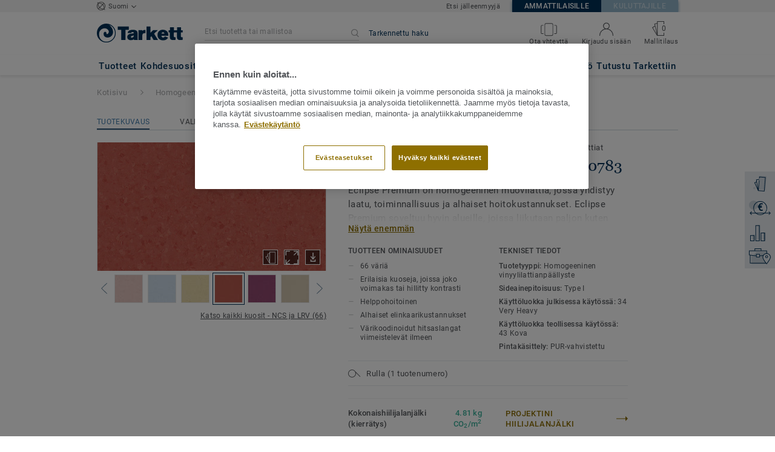

--- FILE ---
content_type: text/html; charset=utf-8
request_url: https://kohdemyynti-lattiat.tarkett.fi/fi_FI/mallisto-C000043-eclipse-premium/eclipse-red-0783
body_size: 188010
content:
<!doctype html>
<html data-n-head-ssr lang="fi" data-n-head="%7B%22lang%22:%7B%22ssr%22:%22fi%22%7D%7D">
<head >
  <meta data-n-head="ssr" charset="UTF-8"><meta data-n-head="ssr" http-equiv="X-UA-Compatible" content="IE=edge"><meta data-n-head="ssr" http-equiv="cleartype" content="on"><meta data-n-head="ssr" name="HandheldFriendly" content="True"><meta data-n-head="ssr" name="MobileOptimized" content="320"><meta data-n-head="ssr" name="viewport" content="width=device-width, initial-scale=1, maximum-scale=1"><meta data-n-head="ssr" data-hid="description" name="description" content="Tutustu: Eclipse RED 0783 - Eclipse Premium on tyylikäs, kestävä ja ftalaatiton homogeeninen muovimatto julkisiin tiloihin. Laaja värivalikoima ja erilaisia ku…"><meta data-n-head="ssr" property="og:image" content="https://media.tarkett-image.com/large/TH_21020783_21086783_001.jpg"><title>Eclipse RED 0783 ECLIPSE PREMIUM Homogeeniset muovimatot</title><link data-n-head="ssr" rel="icon" href="/favicon.ico?v=2" type="image/x-icon"><link data-n-head="ssr" rel="preconnect" href="https://media.tarkett-image.com"><link data-n-head="ssr" rel="preconnect" href="https://s2epqm9n.tarkett.fi"><link data-n-head="ssr" rel="preconnect" href="https://www.google-analytics.com"><link data-n-head="ssr" rel="preconnect" href="https://stats.g.doubleclick.net"><link data-n-head="ssr" rel="preconnect" href="https://rum-static.pingdom.net"><link data-n-head="ssr" rel="preconnect" href="https://siteintercept.qualtrics.com"><link data-n-head="ssr" rel="preconnect" href="https://connect.facebook.net"><link data-n-head="ssr" rel="preconnect" href="https://www.facebook.com"><link data-n-head="ssr" rel="preconnect" href="https://secure.quantserve.com"><link data-n-head="ssr" rel="preconnect" href="https://rules.quantcount.com"><link data-n-head="ssr" rel="preconnect" href="https://www.google.com"><link data-n-head="ssr" rel="preload" href="/media/img/M/THH_21020783_21086783_001.jpg" as="image"><script data-n-head="ssr" src="/js/lib/picturefill.min.js" type="text/javascript" defer></script><script data-n-head="ssr" src="https://cdn.cookielaw.org/consent/44d6fd0c-fc87-46c6-8537-f55a67da425c/OtAutoBlock.js" type="text/javascript"></script><script data-n-head="ssr" src="https://cdn.cookielaw.org/scripttemplates/otSDKStub.js" type="text/javascript" document-language="true" charset="UTF-8" data-domain-script="44d6fd0c-fc87-46c6-8537-f55a67da425c"></script><script data-n-head="ssr" src="/js/lib/onetrust_script.js" type="text/javascript"></script><script data-n-head="ssr" src="/js/lib/qualtrics_survey.js" type="text/javascript" defer></script><link rel="preload" href="/_nuxt/3378ccf.js" as="script"><link rel="preload" href="/_nuxt/commons/app.14ef7bcaee48115c226d.js" as="script"><link rel="preload" href="/_nuxt/vendors/app.c001ccab35039b322eed.js" as="script"><link rel="preload" href="/_nuxt/app.32e094e0545e210c17c8.js" as="script"><link rel="preload" href="/_nuxt/pages/product_view.7933a57cae8ab780433c.js" as="script"><link rel="preload" href="/_nuxt/vendors/pages/collection_view/pages/product_view.2fba958c6dad78d20b1c.js" as="script"><link rel="preload" href="/_nuxt/0.1ee5ac65b1da6f808eb3.js" as="script"><style data-vue-ssr-id="623df546:0 5dd6181f:0 8dbd53a0:0 e5ec9e92:0 2800ac84:0 9b3d1944:0 6d45ba56:0 af43f796:0 b004c36c:0 5267ab84:0 239e84f7:0 31e0fe5e:0 75a7192f:0 1456cac8:0 0f8cc92e:0 3df26d61:0 6c8b38b6:0 5b4c686e:0 6fa9a16f:0 a831a542:0 66013347:0 4fd958cc:0 cf1a006a:0 2708de5e:0 6d4ca320:0 7755810a:0 25982220:0 370027a8:0 896d1b00:0 d906f418:0 d906f418:1 57a2ca8a:0 d5b9c3c6:0 780a2697:0 5aef4525:0 06a01b4d:0 8143e1b0:0 52838cf9:0 14a1ab90:0 4b54341a:0 17bf57f1:0 9f997906:0 4512368b:0 62f6f877:0 8d705098:0 8ea23bcc:0 0ca10a90:0 d0620a92:0 fd3af7ae:0 5b99c1ba:0 256b7695:0 88b36af4:0 21c08e5a:0 5b2edbd5:0 9c521436:0 4d24ceb1:0 996d4d54:0 167c4021:0">@font-face{font-family:'Roboto Light';font-style:normal;font-weight:300;font-display:swap;src:url("/css/fonts/Roboto/Light/Roboto-Light.cyrillic-ext.eot");src:local("Roboto Light"),local("Roboto-Light"),url("/css/fonts/Roboto/Light/Roboto-Light.cyrillic-ext.eot?#iefix") format("embedded-opentype"),url("/css/fonts/Roboto/Light/Roboto-Light.cyrillic-ext.woff2") format("woff2"),url("/css/fonts/Roboto/Light/Roboto-Light.cyrillic-ext.woff") format("woff"),url("/css/fonts/Roboto/Light/Roboto-Light.cyrillic-ext.ttf") format("truetype"),url("/css/fonts/Roboto/Light/Roboto-Light.cyrillic-ext.svg#Roboto") format("svg");unicode-range:U+0460-052F, U+1C80-1C88, U+20B4, U+2DE0-2DFF, U+A640-A69F, U+FE2E-FE2F}@font-face{font-family:'Roboto Light';font-style:normal;font-weight:300;font-display:swap;src:url("/css/fonts/Roboto/Light/Roboto-Light.cyrillic.eot");src:local("Roboto Light"),local("Roboto-Light"),url("/css/fonts/Roboto/Light/Roboto-Light.cyrillic.eot?#iefix") format("embedded-opentype"),url("/css/fonts/Roboto/Light/Roboto-Light.cyrillic.woff2") format("woff2"),url("/css/fonts/Roboto/Light/Roboto-Light.cyrillic.woff") format("woff"),url("/css/fonts/Roboto/Light/Roboto-Light.cyrillic.ttf") format("truetype"),url("/css/fonts/Roboto/Light/Roboto-Light.cyrillic.svg#Roboto") format("svg");unicode-range:U+0400-045F, U+0490-0491, U+04B0-04B1, U+2116}@font-face{font-family:'Roboto Light';font-style:normal;font-weight:300;font-display:swap;src:url("/css/fonts/Roboto/Light/Roboto-Light.greek-ext.eot");src:local("Roboto Light"),local("Roboto-Light"),url("/css/fonts/Roboto/Light/Roboto-Light.greek-ext.eot?#iefix") format("embedded-opentype"),url("/css/fonts/Roboto/Light/Roboto-Light.greek-ext.woff2") format("woff2"),url("/css/fonts/Roboto/Light/Roboto-Light.greek-ext.woff") format("woff"),url("/css/fonts/Roboto/Light/Roboto-Light.greek-ext.ttf") format("truetype"),url("/css/fonts/Roboto/Light/Roboto-Light.greek-ext.svg#Roboto") format("svg");unicode-range:U+1F00-1FFF}@font-face{font-family:'Roboto Light';font-style:normal;font-weight:300;font-display:swap;src:url("/css/fonts/Roboto/Light/Roboto-Light.greek.eot");src:local("Roboto Light"),local("Roboto-Light"),url("/css/fonts/Roboto/Light/Roboto-Light.greek.eot?#iefix") format("embedded-opentype"),url("/css/fonts/Roboto/Light/Roboto-Light.greek.woff2") format("woff2"),url("/css/fonts/Roboto/Light/Roboto-Light.greek.woff") format("woff"),url("/css/fonts/Roboto/Light/Roboto-Light.greek.ttf") format("truetype"),url("/css/fonts/Roboto/Light/Roboto-Light.greek.svg#Roboto") format("svg");unicode-range:U+0370-03FF}@font-face{font-family:'Roboto Light';font-style:normal;font-weight:300;font-display:swap;src:url("/css/fonts/Roboto/Light/Roboto-Light.latin-ext.eot");src:local("Roboto Light"),local("Roboto-Light"),url("/css/fonts/Roboto/Light/Roboto-Light.latin-ext.eot?#iefix") format("embedded-opentype"),url("/css/fonts/Roboto/Light/Roboto-Light.latin-ext.woff2") format("woff2"),url("/css/fonts/Roboto/Light/Roboto-Light.latin-ext.woff") format("woff"),url("/css/fonts/Roboto/Light/Roboto-Light.latin-ext.ttf") format("truetype"),url("/css/fonts/Roboto/Light/Roboto-Light.latin-ext.svg#Roboto") format("svg");unicode-range:U+0100-024F, U+0259, U+1E00-1EFF, U+2020, U+20A0-20AB, U+20AD-20CF, U+2113, U+2C60-2C7F, U+A720-A7FF}@font-face{font-family:'Roboto Light';font-style:normal;font-weight:300;font-display:swap;src:url("/css/fonts/Roboto/Light/Roboto-Light.latin.eot");src:local("Roboto Light"),local("Roboto-Light"),url("/css/fonts/Roboto/Light/Roboto-Light.latin.eot?#iefix") format("embedded-opentype"),url("/css/fonts/Roboto/Light/Roboto-Light.latin.woff2") format("woff2"),url("/css/fonts/Roboto/Light/Roboto-Light.latin.woff") format("woff"),url("/css/fonts/Roboto/Light/Roboto-Light.latin.ttf") format("truetype"),url("/css/fonts/Roboto/Light/Roboto-Light.latin.svg#Roboto") format("svg");unicode-range:U+0000-00FF, U+0131, U+0152-0153, U+02BB-02BC, U+02C6, U+02DA, U+02DC, U+2000-206F, U+2074, U+20AC, U+2122, U+2191, U+2193, U+2212, U+2215, U+FEFF, U+FFFD}@font-face{font-family:'Roboto Regular';font-style:normal;font-weight:400;font-display:swap;src:url("/css/fonts/Roboto/Regular/Roboto-Regular.cyrillic-ext.eot");src:local("Roboto"),local("Roboto-Regular"),url("/css/fonts/Roboto/Regular/Roboto-Regular.cyrillic-ext.eot?#iefix") format("embedded-opentype"),url("/css/fonts/Roboto/Regular/Roboto-Regular.cyrillic-ext.woff2") format("woff2"),url("/css/fonts/Roboto/Regular/Roboto-Regular.cyrillic-ext.woff") format("woff"),url("/css/fonts/Roboto/Regular/Roboto-Regular.cyrillic-ext.ttf") format("truetype"),url("/css/fonts/Roboto/Regular/Roboto-Regular.cyrillic-ext.svg#Roboto") format("svg");unicode-range:U+0460-052F, U+1C80-1C88, U+20B4, U+2DE0-2DFF, U+A640-A69F, U+FE2E-FE2F}@font-face{font-family:'Roboto Regular';font-style:normal;font-weight:400;font-display:swap;src:url("/css/fonts/Roboto/Regular/Roboto-Regular.cyrillic.eot");src:local("Roboto"),local("Roboto-Regular"),url("/css/fonts/Roboto/Regular/Roboto-Regular.cyrillic.eot?#iefix") format("embedded-opentype"),url("/css/fonts/Roboto/Regular/Roboto-Regular.cyrillic.woff2") format("woff2"),url("/css/fonts/Roboto/Regular/Roboto-Regular.cyrillic.woff") format("woff"),url("/css/fonts/Roboto/Regular/Roboto-Regular.cyrillic.ttf") format("truetype"),url("/css/fonts/Roboto/Regular/Roboto-Regular.cyrillic.svg#Roboto") format("svg");unicode-range:U+0400-045F, U+0490-0491, U+04B0-04B1, U+2116}@font-face{font-family:'Roboto Regular';font-style:normal;font-weight:400;font-display:swap;src:url("/css/fonts/Roboto/Regular/Roboto-Regular.greek-ext.eot");src:local("Roboto"),local("Roboto-Regular"),url("/css/fonts/Roboto/Regular/Roboto-Regular.greek-ext.eot?#iefix") format("embedded-opentype"),url("/css/fonts/Roboto/Regular/Roboto-Regular.greek-ext.woff2") format("woff2"),url("/css/fonts/Roboto/Regular/Roboto-Regular.greek-ext.woff") format("woff"),url("/css/fonts/Roboto/Regular/Roboto-Regular.greek-ext.ttf") format("truetype"),url("/css/fonts/Roboto/Regular/Roboto-Regular.greek-ext.svg#Roboto") format("svg");unicode-range:U+1F00-1FFF}@font-face{font-family:'Roboto Regular';font-style:normal;font-weight:400;font-display:swap;src:url("/css/fonts/Roboto/Regular/Roboto-Regular.greek.eot");src:local("Roboto"),local("Roboto-Regular"),url("/css/fonts/Roboto/Regular/Roboto-Regular.greek.eot?#iefix") format("embedded-opentype"),url("/css/fonts/Roboto/Regular/Roboto-Regular.greek.woff2") format("woff2"),url("/css/fonts/Roboto/Regular/Roboto-Regular.greek.woff") format("woff"),url("/css/fonts/Roboto/Regular/Roboto-Regular.greek.ttf") format("truetype"),url("/css/fonts/Roboto/Regular/Roboto-Regular.greek.svg#Roboto") format("svg");unicode-range:U+0370-03FF}@font-face{font-family:'Roboto Regular';font-style:normal;font-weight:400;font-display:swap;src:url("/css/fonts/Roboto/Regular/Roboto-Regular.latin-ext.eot");src:local("Roboto"),local("Roboto-Regular"),url("/css/fonts/Roboto/Regular/Roboto-Regular.latin-ext.eot?#iefix") format("embedded-opentype"),url("/css/fonts/Roboto/Regular/Roboto-Regular.latin-ext.woff2") format("woff2"),url("/css/fonts/Roboto/Regular/Roboto-Regular.latin-ext.woff") format("woff"),url("/css/fonts/Roboto/Regular/Roboto-Regular.latin-ext.ttf") format("truetype"),url("/css/fonts/Roboto/Regular/Roboto-Regular.latin-ext.svg#Roboto") format("svg");unicode-range:U+0100-024F, U+0259, U+1E00-1EFF, U+2020, U+20A0-20AB, U+20AD-20CF, U+2113, U+2C60-2C7F, U+A720-A7FF}@font-face{font-family:'Roboto Regular';font-style:normal;font-weight:400;font-display:swap;src:url("/css/fonts/Roboto/Regular/Roboto-Regular.latin.eot");src:local("Roboto"),local("Roboto-Regular"),url("/css/fonts/Roboto/Regular/Roboto-Regular.latin.eot?#iefix") format("embedded-opentype"),url("/css/fonts/Roboto/Regular/Roboto-Regular.latin.woff2") format("woff2"),url("/css/fonts/Roboto/Regular/Roboto-Regular.latin.woff") format("woff"),url("/css/fonts/Roboto/Regular/Roboto-Regular.latin.ttf") format("truetype"),url("/css/fonts/Roboto/Regular/Roboto-Regular.latin.svg#Roboto") format("svg");unicode-range:U+0000-00FF, U+0131, U+0152-0153, U+02BB-02BC, U+02C6, U+02DA, U+02DC, U+2000-206F, U+2074, U+20AC, U+2122, U+2191, U+2193, U+2212, U+2215, U+FEFF, U+FFFD}@font-face{font-family:'Roboto Medium';font-style:normal;font-weight:500;font-display:swap;src:url("/css/fonts/Roboto/Medium/Roboto-Medium.cyrillic-ext.eot");src:local("Roboto Medium"),local("Roboto-Medium"),url("/css/fonts/Roboto/Medium/Roboto-Medium.cyrillic-ext.eot?#iefix") format("embedded-opentype"),url("/css/fonts/Roboto/Medium/Roboto-Medium.cyrillic-ext.woff2") format("woff2"),url("/css/fonts/Roboto/Medium/Roboto-Medium.cyrillic-ext.woff") format("woff"),url("/css/fonts/Roboto/Medium/Roboto-Medium.cyrillic-ext.ttf") format("truetype"),url("/css/fonts/Roboto/Medium/Roboto-Medium.cyrillic-ext.svg#Roboto") format("svg");unicode-range:U+0460-052F, U+1C80-1C88, U+20B4, U+2DE0-2DFF, U+A640-A69F, U+FE2E-FE2F}@font-face{font-family:'Roboto Medium';font-style:normal;font-weight:500;font-display:swap;src:url("/css/fonts/Roboto/Medium/Roboto-Medium.cyrillic.eot");src:local("Roboto Medium"),local("Roboto-Medium"),url("/css/fonts/Roboto/Medium/Roboto-Medium.cyrillic.eot?#iefix") format("embedded-opentype"),url("/css/fonts/Roboto/Medium/Roboto-Medium.cyrillic.woff2") format("woff2"),url("/css/fonts/Roboto/Medium/Roboto-Medium.cyrillic.woff") format("woff"),url("/css/fonts/Roboto/Medium/Roboto-Medium.cyrillic.ttf") format("truetype"),url("/css/fonts/Roboto/Medium/Roboto-Medium.cyrillic.svg#Roboto") format("svg");unicode-range:U+0400-045F, U+0490-0491, U+04B0-04B1, U+2116}@font-face{font-family:'Roboto Medium';font-style:normal;font-weight:500;font-display:swap;src:url("/css/fonts/Roboto/Medium/Roboto-Medium.greek-ext.eot");src:local("Roboto Medium"),local("Roboto-Medium"),url("/css/fonts/Roboto/Medium/Roboto-Medium.greek-ext.eot?#iefix") format("embedded-opentype"),url("/css/fonts/Roboto/Medium/Roboto-Medium.greek-ext.woff2") format("woff2"),url("/css/fonts/Roboto/Medium/Roboto-Medium.greek-ext.woff") format("woff"),url("/css/fonts/Roboto/Medium/Roboto-Medium.greek-ext.ttf") format("truetype"),url("/css/fonts/Roboto/Medium/Roboto-Medium.greek-ext.svg#Roboto") format("svg");unicode-range:U+1F00-1FFF}@font-face{font-family:'Roboto Medium';font-style:normal;font-weight:500;font-display:swap;src:url("/css/fonts/Roboto/Medium/Roboto-Medium.greek.eot");src:local("Roboto Medium"),local("Roboto-Medium"),url("/css/fonts/Roboto/Medium/Roboto-Medium.greek.eot?#iefix") format("embedded-opentype"),url("/css/fonts/Roboto/Medium/Roboto-Medium.greek.woff2") format("woff2"),url("/css/fonts/Roboto/Medium/Roboto-Medium.greek.woff") format("woff"),url("/css/fonts/Roboto/Medium/Roboto-Medium.greek.ttf") format("truetype"),url("/css/fonts/Roboto/Medium/Roboto-Medium.greek.svg#Roboto") format("svg");unicode-range:U+0370-03FF}@font-face{font-family:'Roboto Medium';font-style:normal;font-weight:500;font-display:swap;src:url("/css/fonts/Roboto/Medium/Roboto-Medium.latin-ext.eot");src:local("Roboto Medium"),local("Roboto-Medium"),url("/css/fonts/Roboto/Medium/Roboto-Medium.latin-ext.eot?#iefix") format("embedded-opentype"),url("/css/fonts/Roboto/Medium/Roboto-Medium.latin-ext.woff2") format("woff2"),url("/css/fonts/Roboto/Medium/Roboto-Medium.latin-ext.woff") format("woff"),url("/css/fonts/Roboto/Medium/Roboto-Medium.latin-ext.ttf") format("truetype"),url("/css/fonts/Roboto/Medium/Roboto-Medium.latin-ext.svg#Roboto") format("svg");unicode-range:U+0100-024F, U+0259, U+1E00-1EFF, U+2020, U+20A0-20AB, U+20AD-20CF, U+2113, U+2C60-2C7F, U+A720-A7FF}@font-face{font-family:'Roboto Medium';font-style:normal;font-weight:500;font-display:swap;src:url("/css/fonts/Roboto/Medium/Roboto-Medium.latin.eot");src:local("Roboto Medium"),local("Roboto-Medium"),url("/css/fonts/Roboto/Medium/Roboto-Medium.latin.eot?#iefix") format("embedded-opentype"),url("/css/fonts/Roboto/Medium/Roboto-Medium.latin.woff2") format("woff2"),url("/css/fonts/Roboto/Medium/Roboto-Medium.latin.woff") format("woff"),url("/css/fonts/Roboto/Medium/Roboto-Medium.latin.ttf") format("truetype"),url("/css/fonts/Roboto/Medium/Roboto-Medium.latin.svg#Roboto") format("svg");unicode-range:U+0000-00FF, U+0131, U+0152-0153, U+02BB-02BC, U+02C6, U+02DA, U+02DC, U+2000-206F, U+2074, U+20AC, U+2122, U+2191, U+2193, U+2212, U+2215, U+FEFF, U+FFFD}@font-face{font-family:'Roboto Bold';font-style:normal;font-weight:700;font-display:swap;src:url("/css/fonts/Roboto/Bold/Roboto-Bold.cyrillic-ext.eot");src:local("Roboto Bold"),local("Roboto-Bold"),url("/css/fonts/Roboto/Bold/Roboto-Bold.cyrillic-ext.eot?#iefix") format("embedded-opentype"),url("/css/fonts/Roboto/Bold/Roboto-Bold.cyrillic-ext.woff2") format("woff2"),url("/css/fonts/Roboto/Bold/Roboto-Bold.cyrillic-ext.woff") format("woff"),url("/css/fonts/Roboto/Bold/Roboto-Bold.cyrillic-ext.ttf") format("truetype"),url("/css/fonts/Roboto/Bold/Roboto-Bold.cyrillic-ext.svg#Roboto") format("svg");unicode-range:U+0460-052F, U+1C80-1C88, U+20B4, U+2DE0-2DFF, U+A640-A69F, U+FE2E-FE2F}@font-face{font-family:'Roboto Bold';font-style:normal;font-weight:700;font-display:swap;src:url("/css/fonts/Roboto/Bold/Roboto-Bold.cyrillic.eot");src:local("Roboto Bold"),local("Roboto-Bold"),url("/css/fonts/Roboto/Bold/Roboto-Bold.cyrillic.eot?#iefix") format("embedded-opentype"),url("/css/fonts/Roboto/Bold/Roboto-Bold.cyrillic.woff2") format("woff2"),url("/css/fonts/Roboto/Bold/Roboto-Bold.cyrillic.woff") format("woff"),url("/css/fonts/Roboto/Bold/Roboto-Bold.cyrillic.ttf") format("truetype"),url("/css/fonts/Roboto/Bold/Roboto-Bold.cyrillic.svg#Roboto") format("svg");unicode-range:U+0400-045F, U+0490-0491, U+04B0-04B1, U+2116}@font-face{font-family:'Roboto Bold';font-style:normal;font-weight:700;font-display:swap;src:url("/css/fonts/Roboto/Bold/Roboto-Bold.greek-ext.eot");src:local("Roboto Bold"),local("Roboto-Bold"),url("/css/fonts/Roboto/Bold/Roboto-Bold.greek-ext.eot?#iefix") format("embedded-opentype"),url("/css/fonts/Roboto/Bold/Roboto-Bold.greek-ext.woff2") format("woff2"),url("/css/fonts/Roboto/Bold/Roboto-Bold.greek-ext.woff") format("woff"),url("/css/fonts/Roboto/Bold/Roboto-Bold.greek-ext.ttf") format("truetype"),url("/css/fonts/Roboto/Bold/Roboto-Bold.greek-ext.svg#Roboto") format("svg");unicode-range:U+1F00-1FFF}@font-face{font-family:'Roboto Bold';font-style:normal;font-weight:700;font-display:swap;src:url("/css/fonts/Roboto/Bold/Roboto-Bold.greek.eot");src:local("Roboto Bold"),local("Roboto-Bold"),url("/css/fonts/Roboto/Bold/Roboto-Bold.greek.eot?#iefix") format("embedded-opentype"),url("/css/fonts/Roboto/Bold/Roboto-Bold.greek.woff2") format("woff2"),url("/css/fonts/Roboto/Bold/Roboto-Bold.greek.woff") format("woff"),url("/css/fonts/Roboto/Bold/Roboto-Bold.greek.ttf") format("truetype"),url("/css/fonts/Roboto/Bold/Roboto-Bold.greek.svg#Roboto") format("svg");unicode-range:U+0370-03FF}@font-face{font-family:'Roboto Bold';font-style:normal;font-weight:700;font-display:swap;src:url("/css/fonts/Roboto/Bold/Roboto-Bold.latin-ext.eot");src:local("Roboto Bold"),local("Roboto-Bold"),url("/css/fonts/Roboto/Bold/Roboto-Bold.latin-ext.eot?#iefix") format("embedded-opentype"),url("/css/fonts/Roboto/Bold/Roboto-Bold.latin-ext.woff2") format("woff2"),url("/css/fonts/Roboto/Bold/Roboto-Bold.latin-ext.woff") format("woff"),url("/css/fonts/Roboto/Bold/Roboto-Bold.latin-ext.ttf") format("truetype"),url("/css/fonts/Roboto/Bold/Roboto-Bold.latin-ext.svg#Roboto") format("svg");unicode-range:U+0100-024F, U+0259, U+1E00-1EFF, U+2020, U+20A0-20AB, U+20AD-20CF, U+2113, U+2C60-2C7F, U+A720-A7FF}@font-face{font-family:'Roboto Bold';font-style:normal;font-weight:700;font-display:swap;src:url("/css/fonts/Roboto/Bold/Roboto-Bold.latin.eot");src:local("Roboto Bold"),local("Roboto-Bold"),url("/css/fonts/Roboto/Bold/Roboto-Bold.latin.eot?#iefix") format("embedded-opentype"),url("/css/fonts/Roboto/Bold/Roboto-Bold.latin.woff2") format("woff2"),url("/css/fonts/Roboto/Bold/Roboto-Bold.latin.woff") format("woff"),url("/css/fonts/Roboto/Bold/Roboto-Bold.latin.ttf") format("truetype"),url("/css/fonts/Roboto/Bold/Roboto-Bold.latin.svg#Roboto") format("svg");unicode-range:U+0000-00FF, U+0131, U+0152-0153, U+02BB-02BC, U+02C6, U+02DA, U+02DC, U+2000-206F, U+2074, U+20AC, U+2122, U+2191, U+2193, U+2212, U+2215, U+FEFF, U+FFFD}@font-face{font-family:'Georgia Regular';src:local("Georgia"),url("/css/fonts/Georgia/Georgia.woff2") format("woff2"),url("/css/fonts/Georgia/Georgia.woff") format("woff"),url("/css/fonts/Georgia/Georgia.ttf") format("truetype"),url("/css/fonts/Georgia/Georgia.otf") format("opentype"),url("/css/fonts/Georgia/Georgia.eot") format("embedded-opentype"),url("/css/fonts/Georgia/Georgia.eot?#iefix") format("embedded-opentype");font-display:swap}/*! normalize.css v3.0.1 | MIT License | git.io/normalize */html{font-family:sans-serif;-ms-text-size-adjust:100%;-webkit-text-size-adjust:100%}body{margin:0}article,aside,details,figcaption,figure,footer,header,hgroup,main,nav,section,summary{display:block}audio,canvas,progress,video{display:inline-block;vertical-align:baseline}audio:not([controls]){display:none;height:0}[hidden],template{display:none}a{background:transparent}a:active,a:hover{outline:0}abbr[title]{border-bottom:1px dotted}b,strong{font-weight:bold}dfn{font-style:italic}h1{font-size:2em;margin:0.67em 0}mark{background:#ff0;color:#000}small{font-size:80%}sub,sup{font-size:75%;line-height:0;position:relative;vertical-align:baseline}sup{top:-0.5em}sub{bottom:-0.25em}img{border:0}svg:not(:root){overflow:hidden}figure{margin:1em 40px}hr{box-sizing:content-box;height:0}pre{overflow:auto}code,kbd,pre,samp{font-family:monospace, monospace;font-size:1em}button,input,optgroup,select,textarea{color:inherit;font:inherit;margin:0}button{overflow:visible}button,select{text-transform:none}button,html input[type="button"],input[type="reset"],input[type="submit"]{-webkit-appearance:button;cursor:pointer}button[disabled],html input[disabled]{cursor:default}button::-moz-focus-inner,input::-moz-focus-inner{border:0;padding:0}input{line-height:normal}input[type="checkbox"],input[type="radio"]{box-sizing:border-box;padding:0}input[type="number"]::-webkit-inner-spin-button,input[type="number"]::-webkit-outer-spin-button{height:auto}input[type="search"]{-webkit-appearance:textfield;box-sizing:content-box}input[type="search"]::-webkit-search-cancel-button,input[type="search"]::-webkit-search-decoration{-webkit-appearance:none}fieldset{border:1px solid #c0c0c0;margin:0 2px;padding:0.35em 0.625em 0.75em}legend{border:0;padding:0}textarea{overflow:auto}optgroup{font-weight:bold}table{border-collapse:collapse;border-spacing:0}td,th{padding:0}.container{margin-right:auto;margin-left:auto;padding-left:15px;padding-right:15px}.container:before,.container:after{content:" ";display:table}.container:after{clear:both}@media (min-width: 640px){.container{width:750px}}@media (min-width: 768px){.container{width:970px}}@media (min-width: 990px){.container{width:1170px}}.container-fluid{margin-right:auto;margin-left:auto;padding-left:15px;padding-right:15px;min-height:100vh;width:100%;display:flex;flex-direction:column}.container-fluid:before,.container-fluid:after{content:" ";display:table}.container-fluid:after{clear:both}.row{margin-left:-15px;margin-right:-15px}.row:before,.row:after{content:" ";display:table}.row:after{clear:both}.col-xs-1,.col-sm-1,.col-md-1,.col-lg-1,.col-xs-2,.col-sm-2,.col-md-2,.col-lg-2,.col-xs-3,.col-sm-3,.col-md-3,.col-lg-3,.col-xs-4,.col-sm-4,.col-md-4,.col-lg-4,.col-xs-5,.col-sm-5,.col-md-5,.col-lg-5,.col-xs-6,.col-sm-6,.col-md-6,.col-lg-6,.col-xs-7,.col-sm-7,.col-md-7,.col-lg-7,.col-xs-8,.col-sm-8,.col-md-8,.col-lg-8,.col-xs-9,.col-sm-9,.col-md-9,.col-lg-9,.col-xs-10,.col-sm-10,.col-md-10,.col-lg-10,.col-xs-11,.col-sm-11,.col-md-11,.col-lg-11,.col-xs-12,.col-sm-12,.col-md-12,.col-lg-12{position:relative;min-height:1px;padding-left:15px;padding-right:15px}.col-xs-1,.col-xs-2,.col-xs-3,.col-xs-4,.col-xs-5,.col-xs-6,.col-xs-7,.col-xs-8,.col-xs-9,.col-xs-10,.col-xs-11,.col-xs-12{float:left}.col-xs-1{width:8.33333%}.col-xs-2{width:16.66667%}.col-xs-3{width:25%}.col-xs-4{width:33.33333%}.col-xs-5{width:41.66667%}.col-xs-6{width:50%}.col-xs-7{width:58.33333%}.col-xs-8{width:66.66667%}.col-xs-9{width:75%}.col-xs-10{width:83.33333%}.col-xs-11{width:91.66667%}.col-xs-12{width:100%}.col-xs-pull-0{right:auto}.col-xs-pull-1{right:8.33333%}.col-xs-pull-2{right:16.66667%}.col-xs-pull-3{right:25%}.col-xs-pull-4{right:33.33333%}.col-xs-pull-5{right:41.66667%}.col-xs-pull-6{right:50%}.col-xs-pull-7{right:58.33333%}.col-xs-pull-8{right:66.66667%}.col-xs-pull-9{right:75%}.col-xs-pull-10{right:83.33333%}.col-xs-pull-11{right:91.66667%}.col-xs-pull-12{right:100%}.col-xs-push-0{left:auto}.col-xs-push-1{left:8.33333%}.col-xs-push-2{left:16.66667%}.col-xs-push-3{left:25%}.col-xs-push-4{left:33.33333%}.col-xs-push-5{left:41.66667%}.col-xs-push-6{left:50%}.col-xs-push-7{left:58.33333%}.col-xs-push-8{left:66.66667%}.col-xs-push-9{left:75%}.col-xs-push-10{left:83.33333%}.col-xs-push-11{left:91.66667%}.col-xs-push-12{left:100%}.col-xs-offset-0{margin-left:0%}.col-xs-offset-1{margin-left:8.33333%}.col-xs-offset-2{margin-left:16.66667%}.col-xs-offset-3{margin-left:25%}.col-xs-offset-4{margin-left:33.33333%}.col-xs-offset-5{margin-left:41.66667%}.col-xs-offset-6{margin-left:50%}.col-xs-offset-7{margin-left:58.33333%}.col-xs-offset-8{margin-left:66.66667%}.col-xs-offset-9{margin-left:75%}.col-xs-offset-10{margin-left:83.33333%}.col-xs-offset-11{margin-left:91.66667%}.col-xs-offset-12{margin-left:100%}@media (min-width: 640px){.col-sm-1,.col-sm-2,.col-sm-3,.col-sm-4,.col-sm-5,.col-sm-6,.col-sm-7,.col-sm-8,.col-sm-9,.col-sm-10,.col-sm-11,.col-sm-12{float:left}.col-sm-1{width:8.33333%}.col-sm-2{width:16.66667%}.col-sm-3{width:25%}.col-sm-4{width:33.33333%}.col-sm-5{width:41.66667%}.col-sm-6{width:50%}.col-sm-7{width:58.33333%}.col-sm-8{width:66.66667%}.col-sm-9{width:75%}.col-sm-10{width:83.33333%}.col-sm-11{width:91.66667%}.col-sm-12{width:100%}.col-sm-pull-0{right:auto}.col-sm-pull-1{right:8.33333%}.col-sm-pull-2{right:16.66667%}.col-sm-pull-3{right:25%}.col-sm-pull-4{right:33.33333%}.col-sm-pull-5{right:41.66667%}.col-sm-pull-6{right:50%}.col-sm-pull-7{right:58.33333%}.col-sm-pull-8{right:66.66667%}.col-sm-pull-9{right:75%}.col-sm-pull-10{right:83.33333%}.col-sm-pull-11{right:91.66667%}.col-sm-pull-12{right:100%}.col-sm-push-0{left:auto}.col-sm-push-1{left:8.33333%}.col-sm-push-2{left:16.66667%}.col-sm-push-3{left:25%}.col-sm-push-4{left:33.33333%}.col-sm-push-5{left:41.66667%}.col-sm-push-6{left:50%}.col-sm-push-7{left:58.33333%}.col-sm-push-8{left:66.66667%}.col-sm-push-9{left:75%}.col-sm-push-10{left:83.33333%}.col-sm-push-11{left:91.66667%}.col-sm-push-12{left:100%}.col-sm-offset-0{margin-left:0%}.col-sm-offset-1{margin-left:8.33333%}.col-sm-offset-2{margin-left:16.66667%}.col-sm-offset-3{margin-left:25%}.col-sm-offset-4{margin-left:33.33333%}.col-sm-offset-5{margin-left:41.66667%}.col-sm-offset-6{margin-left:50%}.col-sm-offset-7{margin-left:58.33333%}.col-sm-offset-8{margin-left:66.66667%}.col-sm-offset-9{margin-left:75%}.col-sm-offset-10{margin-left:83.33333%}.col-sm-offset-11{margin-left:91.66667%}.col-sm-offset-12{margin-left:100%}}@media (min-width: 768px){.col-md-1,.col-md-2,.col-md-3,.col-md-4,.col-md-5,.col-md-6,.col-md-7,.col-md-8,.col-md-9,.col-md-10,.col-md-11,.col-md-12{float:left}.col-md-1{width:8.33333%}.col-md-2{width:16.66667%}.col-md-3{width:25%}.col-md-4{width:33.33333%}.col-md-5{width:41.66667%}.col-md-6{width:50%}.col-md-7{width:58.33333%}.col-md-8{width:66.66667%}.col-md-9{width:75%}.col-md-10{width:83.33333%}.col-md-11{width:91.66667%}.col-md-12{width:100%}.col-md-pull-0{right:auto}.col-md-pull-1{right:8.33333%}.col-md-pull-2{right:16.66667%}.col-md-pull-3{right:25%}.col-md-pull-4{right:33.33333%}.col-md-pull-5{right:41.66667%}.col-md-pull-6{right:50%}.col-md-pull-7{right:58.33333%}.col-md-pull-8{right:66.66667%}.col-md-pull-9{right:75%}.col-md-pull-10{right:83.33333%}.col-md-pull-11{right:91.66667%}.col-md-pull-12{right:100%}.col-md-push-0{left:auto}.col-md-push-1{left:8.33333%}.col-md-push-2{left:16.66667%}.col-md-push-3{left:25%}.col-md-push-4{left:33.33333%}.col-md-push-5{left:41.66667%}.col-md-push-6{left:50%}.col-md-push-7{left:58.33333%}.col-md-push-8{left:66.66667%}.col-md-push-9{left:75%}.col-md-push-10{left:83.33333%}.col-md-push-11{left:91.66667%}.col-md-push-12{left:100%}.col-md-offset-0{margin-left:0%}.col-md-offset-1{margin-left:8.33333%}.col-md-offset-2{margin-left:16.66667%}.col-md-offset-3{margin-left:25%}.col-md-offset-4{margin-left:33.33333%}.col-md-offset-5{margin-left:41.66667%}.col-md-offset-6{margin-left:50%}.col-md-offset-7{margin-left:58.33333%}.col-md-offset-8{margin-left:66.66667%}.col-md-offset-9{margin-left:75%}.col-md-offset-10{margin-left:83.33333%}.col-md-offset-11{margin-left:91.66667%}.col-md-offset-12{margin-left:100%}}@media (min-width: 990px){.col-lg-1,.col-lg-2,.col-lg-3,.col-lg-4,.col-lg-5,.col-lg-6,.col-lg-7,.col-lg-8,.col-lg-9,.col-lg-10,.col-lg-11,.col-lg-12{float:left}.col-lg-1{width:8.33333%}.col-lg-2{width:16.66667%}.col-lg-3{width:25%}.col-lg-4{width:33.33333%}.col-lg-5{width:41.66667%}.col-lg-6{width:50%}.col-lg-7{width:58.33333%}.col-lg-8{width:66.66667%}.col-lg-9{width:75%}.col-lg-10{width:83.33333%}.col-lg-11{width:91.66667%}.col-lg-12{width:100%}.col-lg-pull-0{right:auto}.col-lg-pull-1{right:8.33333%}.col-lg-pull-2{right:16.66667%}.col-lg-pull-3{right:25%}.col-lg-pull-4{right:33.33333%}.col-lg-pull-5{right:41.66667%}.col-lg-pull-6{right:50%}.col-lg-pull-7{right:58.33333%}.col-lg-pull-8{right:66.66667%}.col-lg-pull-9{right:75%}.col-lg-pull-10{right:83.33333%}.col-lg-pull-11{right:91.66667%}.col-lg-pull-12{right:100%}.col-lg-push-0{left:auto}.col-lg-push-1{left:8.33333%}.col-lg-push-2{left:16.66667%}.col-lg-push-3{left:25%}.col-lg-push-4{left:33.33333%}.col-lg-push-5{left:41.66667%}.col-lg-push-6{left:50%}.col-lg-push-7{left:58.33333%}.col-lg-push-8{left:66.66667%}.col-lg-push-9{left:75%}.col-lg-push-10{left:83.33333%}.col-lg-push-11{left:91.66667%}.col-lg-push-12{left:100%}.col-lg-offset-0{margin-left:0%}.col-lg-offset-1{margin-left:8.33333%}.col-lg-offset-2{margin-left:16.66667%}.col-lg-offset-3{margin-left:25%}.col-lg-offset-4{margin-left:33.33333%}.col-lg-offset-5{margin-left:41.66667%}.col-lg-offset-6{margin-left:50%}.col-lg-offset-7{margin-left:58.33333%}.col-lg-offset-8{margin-left:66.66667%}.col-lg-offset-9{margin-left:75%}.col-lg-offset-10{margin-left:83.33333%}.col-lg-offset-11{margin-left:91.66667%}.col-lg-offset-12{margin-left:100%}}.carousel{position:relative}.carousel-inner{position:relative;overflow:hidden;width:100%}.carousel-inner>.item{display:none;position:relative;-webkit-transition:0.6s ease-in-out left;-o-transition:0.6s ease-in-out left;transition:0.6s ease-in-out left}.carousel-inner>.item>img,.carousel-inner>.item>a>img{display:block;max-width:100%;height:auto;line-height:1}@media all and (transform-3d), (-webkit-transform-3d){.carousel-inner>.item{-webkit-transition:-webkit-transform 0.6s ease-in-out;-moz-transition:-moz-transform 0.6s ease-in-out;-o-transition:-o-transform 0.6s ease-in-out;transition:transform 0.6s ease-in-out;-webkit-backface-visibility:hidden;-moz-backface-visibility:hidden;backface-visibility:hidden;-webkit-perspective:1000px;-moz-perspective:1000px;perspective:1000px}.carousel-inner>.item.next,.carousel-inner>.item.active.right{-webkit-transform:translate3d(100%, 0, 0);transform:translate3d(100%, 0, 0);left:0}.carousel-inner>.item.prev,.carousel-inner>.item.active.left{-webkit-transform:translate3d(-100%, 0, 0);transform:translate3d(-100%, 0, 0);left:0}.carousel-inner>.item.next.left,.carousel-inner>.item.prev.right,.carousel-inner>.item.active{-webkit-transform:translate3d(0, 0, 0);transform:translate3d(0, 0, 0);left:0}}.carousel-inner>.active,.carousel-inner>.next,.carousel-inner>.prev{display:block}.carousel-inner>.active{left:0}.carousel-inner>.next,.carousel-inner>.prev{position:absolute;top:0;width:100%}.carousel-inner>.next{left:100%}.carousel-inner>.prev{left:-100%}.carousel-inner>.next.left,.carousel-inner>.prev.right{left:0}.carousel-inner>.active.left{left:-100%}.carousel-inner>.active.right{left:100%}.carousel-control{position:absolute;top:0;left:0;bottom:0;width:15%;opacity:.5;filter:alpha(opacity=50);font-size:20px;color:#fff;text-align:center;text-shadow:0 1px 2px rgba(0,0,0,0.6);background-color:rgba(0,0,0,0)}.carousel-control.left{background-image:-webkit-linear-gradient(left, rgba(0,0,0,0.5) 0%, rgba(0,0,0,0.0001) 100%);background-image:-o-linear-gradient(left, rgba(0,0,0,0.5) 0%, rgba(0,0,0,0.0001) 100%);background-image:linear-gradient(to right, rgba(0,0,0,0.5) 0%, rgba(0,0,0,0.0001) 100%);background-repeat:repeat-x;filter:progid:DXImageTransform.Microsoft.gradient(startColorstr='#80000000', endColorstr='#00000000', GradientType=1)}.carousel-control.right{left:auto;right:0;background-image:-webkit-linear-gradient(left, rgba(0,0,0,0.0001) 0%, rgba(0,0,0,0.5) 100%);background-image:-o-linear-gradient(left, rgba(0,0,0,0.0001) 0%, rgba(0,0,0,0.5) 100%);background-image:linear-gradient(to right, rgba(0,0,0,0.0001) 0%, rgba(0,0,0,0.5) 100%);background-repeat:repeat-x;filter:progid:DXImageTransform.Microsoft.gradient(startColorstr='#00000000', endColorstr='#80000000', GradientType=1)}.carousel-control:hover,.carousel-control:focus{outline:0;color:#fff;text-decoration:none;opacity:.9;filter:alpha(opacity=90)}.carousel-control .icon-prev,.carousel-control .icon-next,.carousel-control .glyphicon-chevron-left,.carousel-control .glyphicon-chevron-right{position:absolute;top:50%;margin-top:-10px;z-index:5;display:inline-block}.carousel-control .icon-prev,.carousel-control .glyphicon-chevron-left{left:50%;margin-left:-10px}.carousel-control .icon-next,.carousel-control .glyphicon-chevron-right{right:50%;margin-right:-10px}.carousel-control .icon-prev,.carousel-control .icon-next{width:20px;height:20px;line-height:1;font-family:serif}.carousel-control .icon-prev:before{content:'\2039'}.carousel-control .icon-next:before{content:'\203a'}.carousel-indicators{position:absolute;bottom:10px;left:50%;z-index:15;width:60%;margin-left:-30%;padding-left:0;list-style:none;text-align:center}.carousel-indicators li{display:inline-block;width:10px;height:10px;margin:1px;text-indent:-999px;border:1px solid #fff;border-radius:10px;cursor:pointer;background-color:#000 \9;background-color:rgba(0,0,0,0)}.carousel-indicators .active{margin:0;width:12px;height:12px;background-color:#fff}.carousel-caption{position:absolute;left:15%;right:15%;bottom:20px;z-index:10;padding-top:20px;padding-bottom:20px;color:#fff;text-align:center;text-shadow:0 1px 2px rgba(0,0,0,0.6)}.carousel-caption .btn{text-shadow:none}@media screen and (min-width: 640px){.carousel-control .glyphicon-chevron-left,.carousel-control .glyphicon-chevron-right,.carousel-control .icon-prev,.carousel-control .icon-next{width:30px;height:30px;margin-top:-10px;font-size:30px}.carousel-control .glyphicon-chevron-left,.carousel-control .icon-prev{margin-left:-10px}.carousel-control .glyphicon-chevron-right,.carousel-control .icon-next{margin-right:-10px}.carousel-caption{left:20%;right:20%;padding-bottom:30px}.carousel-indicators{bottom:20px}}.fade{opacity:0;-webkit-transition:opacity 0.15s linear;-o-transition:opacity 0.15s linear;transition:opacity 0.15s linear}.fade.in{opacity:1}.collapse{display:none}.collapse.in{display:block}tr.collapse.in{display:table-row}tbody.collapse.in{display:table-row-group}.collapsing{position:relative;height:0;overflow:hidden;-webkit-transition-property:height,visibility;transition-property:height,visibility;-webkit-transition-duration:0.35s;transition-duration:0.35s;-webkit-transition-timing-function:ease;transition-timing-function:ease}fieldset{padding:0;margin:0;border:0;min-width:0}legend{display:block;width:100%;padding:0;margin-bottom:20px;font-size:21px;line-height:inherit;color:#333;border:0;border-bottom:1px solid #e5e5e5}label{display:inline-block;max-width:100%;margin-bottom:5px;font-weight:bold}input[type="search"]{-webkit-box-sizing:border-box;-moz-box-sizing:border-box;box-sizing:border-box}input[type="radio"],input[type="checkbox"]{margin:4px 0 0;margin-top:1px \9;line-height:normal}input[type="file"]{display:block}input[type="range"]{display:block;width:100%}select[multiple],select[size]{height:auto}input[type="file"]:focus,input[type="radio"]:focus,input[type="checkbox"]:focus{outline:5px auto -webkit-focus-ring-color;outline-offset:-2px}output{display:block;padding-top:7px;font-size:14px;line-height:1.42857;color:#555}.form-control{display:block;width:100%;height:34px;padding:6px 12px;font-size:14px;line-height:1.42857;color:#555;background-color:#fff;background-image:none;border:1px solid #ccc;border-radius:4px;-webkit-box-shadow:inset 0 1px 1px rgba(0,0,0,0.075);box-shadow:inset 0 1px 1px rgba(0,0,0,0.075);-webkit-transition:border-color ease-in-out 0.15s,box-shadow ease-in-out 0.15s;-o-transition:border-color ease-in-out 0.15s,box-shadow ease-in-out 0.15s;transition:border-color ease-in-out 0.15s,box-shadow ease-in-out 0.15s}.form-control:focus{border-color:#66afe9;outline:0;-webkit-box-shadow:inset 0 1px 1px rgba(0,0,0,0.075),0 0 8px rgba(102,175,233,0.6);box-shadow:inset 0 1px 1px rgba(0,0,0,0.075),0 0 8px rgba(102,175,233,0.6)}.form-control::-moz-placeholder{color:#999;font-size:15px;line-height:23px;opacity:1}.form-control:-ms-input-placeholder{color:#999;font-size:15px;line-height:23px}.form-control::-webkit-input-placeholder{color:#999;font-size:15px;line-height:23px}.form-control--bg-behavior{background-color:#F7F7F7}.form-control::-ms-expand{border:0;background-color:transparent}.form-control[disabled],.form-control[readonly],fieldset[disabled] .form-control{background-color:#eee;opacity:1}.form-control[disabled],fieldset[disabled] .form-control{cursor:not-allowed}textarea.form-control{height:auto}input[type="search"]{-webkit-appearance:none}@media screen and (-webkit-min-device-pixel-ratio: 0){input[type="date"].form-control,input[type="time"].form-control,input[type="datetime-local"].form-control,input[type="month"].form-control{line-height:34px}input[type="date"].input-sm,.input-group-sm input[type="date"],input[type="time"].input-sm,.input-group-sm input[type="time"],input[type="datetime-local"].input-sm,.input-group-sm input[type="datetime-local"],input[type="month"].input-sm,.input-group-sm input[type="month"]{line-height:30px}input[type="date"].input-lg,.input-group-lg input[type="date"],input[type="time"].input-lg,.input-group-lg input[type="time"],input[type="datetime-local"].input-lg,.input-group-lg input[type="datetime-local"],input[type="month"].input-lg,.input-group-lg input[type="month"]{line-height:46px}}.form-group{margin-bottom:15px}.radio,.checkbox{position:relative;display:block;margin-top:10px;margin-bottom:10px}.radio label,.checkbox label{min-height:20px;padding-left:20px;margin-bottom:0;font-weight:normal;cursor:pointer}.radio input[type="radio"],.radio-inline input[type="radio"],.checkbox input[type="checkbox"],.checkbox-inline input[type="checkbox"]{position:absolute;margin-left:-20px;margin-top:4px \9}.radio+.radio,.checkbox+.checkbox{margin-top:-5px}.radio-inline,.checkbox-inline{position:relative;display:inline-block;padding-left:20px;margin-bottom:0;vertical-align:middle;font-weight:normal;cursor:pointer}.radio-inline+.radio-inline,.checkbox-inline+.checkbox-inline{margin-top:0;margin-left:10px}input[type="radio"][disabled],input[type="radio"].disabled,fieldset[disabled] input[type="radio"],input[type="checkbox"][disabled],input[type="checkbox"].disabled,fieldset[disabled] input[type="checkbox"]{cursor:not-allowed}.radio-inline.disabled,fieldset[disabled] .radio-inline,.checkbox-inline.disabled,fieldset[disabled] .checkbox-inline{cursor:not-allowed}.radio.disabled label,fieldset[disabled] .radio label,.checkbox.disabled label,fieldset[disabled] .checkbox label{cursor:not-allowed}.form-control-static{padding-top:7px;padding-bottom:7px;margin-bottom:0;min-height:34px}.form-control-static.input-lg,.form-control-static.input-sm{padding-left:0;padding-right:0}.input-sm{height:30px;padding:5px 10px;font-size:12px;line-height:1.5;border-radius:3px}select.input-sm{height:30px;line-height:30px}textarea.input-sm,select[multiple].input-sm{height:auto}.form-group-sm .form-control{height:30px;padding:5px 10px;font-size:12px;line-height:1.5;border-radius:3px}.form-group-sm select.form-control{height:30px;line-height:30px}.form-group-sm textarea.form-control,.form-group-sm select[multiple].form-control{height:auto}.form-group-sm .form-control-static{height:30px;min-height:32px;padding:6px 10px;font-size:12px;line-height:1.5}.input-lg{height:46px;padding:10px 16px;font-size:18px;line-height:1.33333;border-radius:6px}select.input-lg{height:46px;line-height:46px}textarea.input-lg,select[multiple].input-lg{height:auto}.form-group-lg .form-control{height:46px;padding:10px 16px;font-size:18px;line-height:1.33333;border-radius:6px}.form-group-lg select.form-control{height:46px;line-height:46px}.form-group-lg textarea.form-control,.form-group-lg select[multiple].form-control{height:auto}.form-group-lg .form-control-static{height:46px;min-height:38px;padding:11px 16px;font-size:18px;line-height:1.33333}.has-feedback{position:relative}.has-feedback .form-control{padding-right:42.5px}.form-control-feedback{position:absolute;top:0;right:0;z-index:2;display:block;width:34px;height:34px;line-height:34px;text-align:center;pointer-events:none}.input-lg+.form-control-feedback,.input-group-lg+.form-control-feedback,.form-group-lg .form-control+.form-control-feedback{width:46px;height:46px;line-height:46px}.input-sm+.form-control-feedback,.input-group-sm+.form-control-feedback,.form-group-sm .form-control+.form-control-feedback{width:30px;height:30px;line-height:30px}.has-success .help-block,.has-success .control-label,.has-success .radio,.has-success .checkbox,.has-success .radio-inline,.has-success .checkbox-inline,.has-success.radio label,.has-success.checkbox label,.has-success.radio-inline label,.has-success.checkbox-inline label{color:#3c763d}.has-success .form-control{border-color:#3c763d;-webkit-box-shadow:inset 0 1px 1px rgba(0,0,0,0.075);box-shadow:inset 0 1px 1px rgba(0,0,0,0.075)}.has-success .form-control:focus{border-color:#2b542c;-webkit-box-shadow:inset 0 1px 1px rgba(0,0,0,0.075),0 0 6px #67b168;box-shadow:inset 0 1px 1px rgba(0,0,0,0.075),0 0 6px #67b168}.has-success .input-group-addon{color:#3c763d;border-color:#3c763d;background-color:#dff0d8}.has-success .form-control-feedback{color:#3c763d}.has-warning .help-block,.has-warning .control-label,.has-warning .radio,.has-warning .checkbox,.has-warning .radio-inline,.has-warning .checkbox-inline,.has-warning.radio label,.has-warning.checkbox label,.has-warning.radio-inline label,.has-warning.checkbox-inline label{color:#8a6d3b}.has-warning .form-control{border-color:#8a6d3b;-webkit-box-shadow:inset 0 1px 1px rgba(0,0,0,0.075);box-shadow:inset 0 1px 1px rgba(0,0,0,0.075)}.has-warning .form-control:focus{border-color:#66512c;-webkit-box-shadow:inset 0 1px 1px rgba(0,0,0,0.075),0 0 6px #c0a16b;box-shadow:inset 0 1px 1px rgba(0,0,0,0.075),0 0 6px #c0a16b}.has-warning .input-group-addon{color:#8a6d3b;border-color:#8a6d3b;background-color:#fcf8e3}.has-warning .form-control-feedback{color:#8a6d3b}.has-error .help-block,.has-error .control-label,.has-error .radio,.has-error .checkbox,.has-error .radio-inline,.has-error .checkbox-inline,.has-error.radio label,.has-error.checkbox label,.has-error.radio-inline label,.has-error.checkbox-inline label{color:#a94442}.has-error .form-control{border-color:#a94442;-webkit-box-shadow:inset 0 1px 1px rgba(0,0,0,0.075);box-shadow:inset 0 1px 1px rgba(0,0,0,0.075)}.has-error .form-control:focus{border-color:#843534;-webkit-box-shadow:inset 0 1px 1px rgba(0,0,0,0.075),0 0 6px #ce8483;box-shadow:inset 0 1px 1px rgba(0,0,0,0.075),0 0 6px #ce8483}.has-error .input-group-addon{color:#a94442;border-color:#a94442;background-color:#f2dede}.has-error .form-control-feedback{color:#a94442}.has-feedback label ~ .form-control-feedback{top:25px}.has-feedback label.sr-only ~ .form-control-feedback{top:0}.help-block{display:block;margin-top:5px;margin-bottom:10px;color:#737373}@media (min-width: 640px){.form-inline .form-group{display:inline-block;margin-bottom:0;vertical-align:middle}.form-inline .form-control{display:inline-block;width:auto;vertical-align:middle}.form-inline .form-control-static{display:inline-block}.form-inline .input-group{display:inline-table;vertical-align:middle}.form-inline .input-group .input-group-addon,.form-inline .input-group .input-group-btn,.form-inline .input-group .form-control{width:auto}.form-inline .input-group>.form-control{width:100%}.form-inline .control-label{margin-bottom:0;vertical-align:middle}.form-inline .radio,.form-inline .checkbox{display:inline-block;margin-top:0;margin-bottom:0;vertical-align:middle}.form-inline .radio label,.form-inline .checkbox label{padding-left:0}.form-inline .radio input[type="radio"],.form-inline .checkbox input[type="checkbox"]{position:relative;margin-left:0}.form-inline .has-feedback .form-control-feedback{top:0}}.form-horizontal .radio,.form-horizontal .checkbox,.form-horizontal .radio-inline,.form-horizontal .checkbox-inline{margin-top:0;margin-bottom:0;padding-top:7px}.form-horizontal .radio,.form-horizontal .checkbox{min-height:27px}.form-horizontal .form-group{margin-left:-15px;margin-right:-15px}.form-horizontal .form-group:before,.form-horizontal .form-group:after{content:" ";display:table}.form-horizontal .form-group:after{clear:both}@media (min-width: 640px){.form-horizontal .control-label{text-align:right;margin-bottom:0;padding-top:7px}}.form-horizontal .has-feedback .form-control-feedback{right:15px}@media (min-width: 640px){.form-horizontal .form-group-lg .control-label{padding-top:11px;font-size:18px}}@media (min-width: 640px){.form-horizontal .form-group-sm .control-label{padding-top:6px;font-size:12px}}.close{float:right;font-size:21px;font-weight:bold;line-height:1;color:#000;text-shadow:0 1px 0 #fff;opacity:.2;filter:alpha(opacity=20)}.close:hover,.close:focus{color:#000;text-decoration:none;cursor:pointer;opacity:.5;filter:alpha(opacity=50)}button.close{padding:0;cursor:pointer;background:transparent;border:0;-webkit-appearance:none}.alert{padding:15px;margin-bottom:20px;border:1px solid transparent;border-radius:4px}.alert h4{margin-top:0;color:inherit}.alert .alert-link{font-weight:bold}.alert>p,.alert>ul{margin-bottom:0}.alert>p+p{margin-top:5px}.alert-dismissable,.alert-dismissible{padding-right:35px}.alert-dismissable .close,.alert-dismissible .close{position:relative;top:-2px;right:-21px;color:inherit}.alert-success{background-color:#dff0d8;border-color:#d6e9c6;color:#3c763d}.alert-success hr{border-top-color:#c9e2b3}.alert-success .alert-link{color:#2b542c}.alert-info{background-color:#d9edf7;border-color:#bce8f1;color:#31708f}.alert-info hr{border-top-color:#a6e1ec}.alert-info .alert-link{color:#245269}.alert-warning{background-color:#fcf8e3;border-color:#faebcc;color:#8a6d3b}.alert-warning hr{border-top-color:#f7e1b5}.alert-warning .alert-link{color:#66512c}.alert-danger{background-color:#f2dede;border-color:#ebccd1;color:#a94442}.alert-danger hr{border-top-color:#e4b9c0}.alert-danger .alert-link{color:#843534}.sr-only{border:0;clip:rect(0 0 0 0);height:1px;margin:-1px;overflow:hidden;padding:0;position:absolute;width:1px}.sr-only.focusable:active,.sr-only.focusable:focus{clip:auto;height:auto;margin:0;overflow:visible;position:static;width:auto}.accessibility{position:absolute}.accessibility ul{list-style:none;padding:0;margin:0}.accessibility span,.accessibility a{border:0;clip:rect(0 0 0 0);height:1px;margin:-1px;overflow:hidden;padding:0;position:absolute;width:1px}.accessibility span.focusable:active,.accessibility span.focusable:focus,.accessibility a.focusable:active,.accessibility a.focusable:focus{clip:auto;height:auto;margin:0;overflow:visible;position:static;width:auto}.accessibility a:focus{position:absolute;padding:5px 12px;background-color:#fff;line-height:1em;clip:auto;top:10px;left:10px;height:auto;width:auto;white-space:nowrap}.no-outline{outline:0}.audible{border:0;clip:rect(0 0 0 0);height:1px;margin:-1px;overflow:hidden;padding:0;position:absolute;width:1px}.audible.focusable:active,.audible.focusable:focus{clip:auto;height:auto;margin:0;overflow:visible;position:static;width:auto}@font-face{font-family:'icomoon';src:url("/css/icons/icomoon-v13.eot"),url("/css/icons/icomoon-v13.eot#iefix") format("embedded-opentype"),url("/css/icons/icomoon-v13.ttf") format("truetype"),url("/css/icons/icomoon-v13.woff") format("woff"),url("/css/icons/icomoon-v13.svg#icomoon") format("svg");font-weight:normal;font-style:normal;font-display:swap}.form-container{background-color:#f3f3f3}.form-container .info-block{padding:.9375rem .9375rem .75rem;background-color:#fff}.form-container--transparent{background-color:transparent;padding-top:0}.form__header__info{font-family:"Roboto Regular","Helvetica Neue","Helvetica","Arial","sans-serif";font-size:13px;line-height:17px;letter-spacing:0.65px;color:#53565a;margin:0}.form__section__header{margin-top:30px;margin-bottom:30px}@media (min-width: 990px){.form__section__header ~ .form__section__header{margin-top:50px}}@media (max-width: 989px){.form__section__header ~ .form__section__header{margin-top:60px}}.form__section__header__title{font-family:"Georgia Regular","Helvetica Neue","Helvetica","Arial","sans-serif";letter-spacing:normal;font-weight:normal;color:#53565a;margin:0}@media (min-width: 990px){.form__section__header__title{font-size:20px;line-height:25px}}@media (max-width: 989px){.form__section__header__title{font-size:25px;line-height:30px}}.form__section__header__description{font-family:"Roboto Regular","Helvetica Neue","Helvetica","Arial","sans-serif";font-size:13px;line-height:17px;letter-spacing:0.65px;color:#53565a;margin-bottom:0}@media (min-width: 990px){.form__section__header__description{margin-top:15px}}@media (max-width: 989px){.form__section__header__description{margin-top:10px}}form::after{content:'';display:table;clear:both}form input[type=text],form input[type=password],form input[type=email],form input[type=search]{-webkit-appearance:none;-moz-appearance:none;-ms-appearance:none;-o-appearance:none;appearance:none;border-radius:0}form input[type=text]::-ms-clear,form input[type=password]::-ms-clear,form input[type=email]::-ms-clear,form input[type=search]::-ms-clear{display:none}form textarea{resize:vertical;min-height:150px}form label{font-size:.9375rem;line-height:2;font-family:Source Sans Pro,Helvetica Neue,Helvetica,Arial,sans-serif;font-weight:normal;letter-spacing:1px;margin-bottom:.5rem}form legend{border:0;margin:0}form .form-control,form .form-terms{margin-bottom:1.875rem}form .form-control{font-size:1rem;-webkit-box-shadow:none;-moz-box-shadow:none;-ms-box-shadow:none;-o-box-shadow:none;box-shadow:none;padding:15px 20px;border-radius:0;height:60px;border:2px solid rgba(40,72,100,0.1)}form .form-control.tk-select{padding-right:2.5rem}form .form-control.tk-select.tk-select--small{height:30px;padding:5px 40px 5px 0;margin-bottom:5px;width:auto}form .tk-select-placeholder{display:none}form .form-terms,form .form-help-link-container,form .form-cta{color:#284864}form .form-info{margin-bottom:.625rem}form .form-heading{margin:2.5rem 0 .625rem;color:#4c4d4e}form .form-heading:first-child{margin-top:0}form .form-terms{font-size:.9375rem;line-height:1.66667;font-family:Source Sans Pro Semibold,Helvetica Neue,Helvetica,Arial,sans-serif;font-weight:bold;letter-spacing:1.5px;color:#284864}form .form-divider{height:.125rem;margin:3.125rem 0;background:#dee1e4;border:0}form .form-checkbox{border:0;clip:rect(0 0 0 0);height:1px;margin:-1px;overflow:hidden;padding:0;position:absolute;width:1px}form .form-checkbox.focusable:active,form .form-checkbox.focusable:focus{clip:auto;height:auto;margin:0;overflow:visible;position:static;width:auto}form .form-checkbox+.form-checkbox-label{padding-left:1.5625rem;position:relative;cursor:pointer}form .form-checkbox+.form-checkbox-label::before{width:.9375rem;height:.9375rem;margin-top:.125rem;border:1px solid #ff9800;content:'';position:absolute;left:0}form .form-checkbox:checked+.form-checkbox-label::before{font-family:'icomoon' !important;speak:none;font-style:normal;font-weight:normal;font-variant:normal;text-transform:none;line-height:1;-webkit-font-smoothing:antialiased;-moz-osx-font-smoothing:grayscale;content:"\e914";font-size:.5625rem;text-align:center;background:#284864;border-color:#284864;color:#fff;line-height:1.5}form .form-checkbox:focus+.form-checkbox-label::before{outline:2px solid #ff9800;border-color:#ff9800}form .form-checkbox:checked:focus+.form-checkbox-label::before{outline-color:#284864;border-color:#284864}form .form-checkbox:disabled+.form-checkbox-label{color:#6f6f6f;cursor:default}form .form-checkbox:disabled+.form-checkbox-label::before{border-color:#6f6f6f}form .form-checkbox-group li:not(:last-child){margin-bottom:25px}form .form-checkbox-label{margin:0}form .form-checkbox-label>span{display:block;line-height:1.5}form .form-checkbox-label>span:last-child:nth-child(even){font-size:.8125rem}form .form-help-link-container{margin:-.9375rem 0 1.875rem}form .form-submit-btn{margin:2.5rem 0 0;width:100%;float:none}form .form-submit-btn:disabled{color:#6f6f6f}form .form-submit-btn:disabled:hover span:not(:first-child),form .form-submit-btn:disabled:active span:not(:first-child),form .form-submit-btn:disabled:focus span:not(:first-child){border-color:transparent}form .form-submit-btn:disabled .icon::before{color:#6f6f6f}form .form-submit-link{margin:1rem 0 0;float:right}form .form-field-error{margin:-1.25rem 0 1.875rem;color:#a94442;display:block}form .form-cta{margin-top:1.875rem}.error-summary-container{padding-left:2.8125rem;margin-bottom:1.875rem;color:#b10035;border-bottom:2px solid currentColor;position:relative;text-align:left}.error-summary-container::before{font-family:'icomoon' !important;speak:none;font-style:normal;font-weight:normal;font-variant:normal;text-transform:none;line-height:1;-webkit-font-smoothing:antialiased;-moz-osx-font-smoothing:grayscale;content:"\e91c";font-size:1.875rem;position:absolute;left:0;top:7px}.error-summary-container .title{margin-bottom:0}.error-summary-container .error-list{margin-bottom:1.875rem}.error-summary-container .error-list a{font-size:.9375rem;line-height:2;font-family:Source Sans Pro,Helvetica Neue,Helvetica,Arial,sans-serif;font-weight:normal;letter-spacing:1px;color:#b10035}.error-summary-container .error-list a:hover,.error-summary-container .error-list a:active,.error-summary-container .error-list a:focus{border-bottom:2px solid #b10035}@media (min-width: 990px){.error-summary-container .error-list{line-height:1.375rem}}.login__text-input{margin-top:30px}.login__forgot-password{margin-top:5px !important}@media (min-width: 768px){form .form-submit-btn{width:auto;left:auto;transform:none;margin-left:auto;margin-right:auto}form .form-cta{transform:translateX(-50%);left:50%}form textarea{min-height:200px}}@media (min-width: 768px){form .form-checkbox-group .col-md-6:last-child,form .form-checkbox-group .col-md-6:nth-last-child(2):nth-child(odd){margin-bottom:0}}@media (min-width: 990px){form .form-heading{margin-top:3.125rem}}*,*::before,*::after{box-sizing:border-box}body{background-color:#fff;display:flex;flex-direction:column;flex:1 0 auto}address{font-style:normal}iframe{margin:0;padding:0;border:0}dd{margin:0}a[href^="tel:"]{border-bottom:1px solid #284864}.offscreen{position:absolute;left:-1000px;top:-1000px;width:1px;height:1px;text-align:left;overflow:hidden}.visually-hidden{border:0;clip:rect(0 0 0 0);height:1px;margin:-1px;overflow:hidden;padding:0;position:absolute;width:1px}.visually-hidden.focusable:active,.visually-hidden.focusable:focus{clip:auto;height:auto;margin:0;overflow:visible;position:static;width:auto}.skip-to-content:hover,.skip-to-content:active,.skip-to-content:focus{position:absolute;left:0;top:30px;padding:10px 20px;width:auto;height:auto;overflow:visible;background-color:#e9ecef;border:2px solid #ff9800;font-weight:bold;z-index:1000}.max-content-holder{max-width:990px;margin-left:auto;margin-right:auto}.max-img-container{max-width:1500px;margin-left:auto;margin-right:auto}.no-gutter{margin-left:-15px;margin-right:-15px;padding-left:15px;padding-right:15px}.full-bleed{margin-left:-15px;margin-right:-15px;padding-left:15px;padding-right:15px;padding:0}@media (min-width: 990px){.skewed-border{overflow:hidden}.skewed-border::before{-webkit-transform:skew(0, -3deg) translate(50%, 0);-moz-transform:skew(0, -3deg) translate(50%, 0);-ms-transform:skew(0, -3deg) translate(50%, 0);-o-transform:skew(0, -3deg) translate(50%, 0);transform:skew(0, -3deg) translate(50%, 0);-webkit-backface-visibility:hidden;-moz-backface-visibility:hidden;-ms-backface-visibility:hidden;-o-backface-visibility:hidden;backface-visibility:hidden;-webkit-background-clip:content-box;-moz-background-clip:content-box;-ms-background-clip:content-box;-o-background-clip:content-box;background-clip:content-box;display:block;content:"";position:relative;z-index:1;margin-bottom:50px;margin-top:0;margin-left:-50%;width:100%;height:65px;padding:0;background:#fff}}@media (min-width: 1170px){.skewed-border::before{height:100px}}@media (min-width: 990px){.horizontal-border{overflow:hidden}.horizontal-border::before{display:block;content:"";position:relative;z-index:1;margin:0 0 .625rem 0;padding:0}}.page-header-container__title{font-family:"Georgia Regular","Helvetica Neue","Helvetica","Arial","sans-serif";font-size:30px;text-transform:none;line-height:35px;letter-spacing:normal;color:#003057;margin-bottom:0;padding-top:0}.page-header-container__text{font-family:"Roboto Regular","Helvetica Neue","Helvetica","Arial","sans-serif";font-size:14px;line-height:23px;letter-spacing:0.38px;color:#53565a;margin:15px auto 0}@media (min-width: 990px){.page-header-container__content{margin-right:auto;margin-left:auto;width:700px;padding-right:0;padding-left:0}.page-header-container__page-header+.in-page-search{margin-top:0}.page-header-container__title,.page-header-container__text{text-align:center}.page-header-container__text{margin-top:15px}}@media (max-width: 989px){.page-header-container__title{text-align:left}.page-header-container__text{margin-top:30px}}.global-module{padding-top:2.5rem;padding-bottom:2.5rem}.global-module img{display:block;width:100%}@media (min-width: 990px){.global-module{padding-top:3.125rem;padding-bottom:3.125rem}}.global-module .global-module{padding-top:0;padding-bottom:0}@media (min-width: 990px){.global-module .global-module{padding-top:0;padding-bottom:0}}@media (max-width: 989px){.global-module.global-module--medium{padding-top:1.875rem;padding-bottom:1.875rem}}.global-module--medium{padding-top:2.5rem;padding-bottom:2.5rem}.global-module--medium img{display:block;width:100%}@media (min-width: 990px){.global-module--medium{padding-top:3.125rem;padding-bottom:3.125rem}}.global-module--header{padding-top:.9375rem;padding-bottom:.9375rem}.global-module--header img{display:block;width:100%}@media (min-width: 990px){.global-module--header{padding-top:.9375rem;padding-bottom:.9375rem}}.global-module--no-padding-bottom{padding-bottom:0}.global-module--margin{margin-top:2.5rem;margin-bottom:2.5rem;padding-top:0;padding-bottom:0}@media (min-width: 990px){.global-module--margin{margin-top:3.125rem;margin-bottom:3.125rem;padding-top:0;padding-bottom:0}}.indented-multiline--regular{padding-left:.9375rem;position:relative;text-align:left;display:inline-block}.indented-multiline--regular span:first-child{top:.25rem;position:absolute;left:0}.main-section{position:relative;flex:1 0 auto;letter-spacing:.09375rem;font-size:.9375rem;line-height:2;font-family:Source Sans Pro,Helvetica Neue,Helvetica,Arial,sans-serif}.main-section header{line-height:normal;letter-spacing:normal}@media (min-width: 990px){.main-section header{position:relative}}@media (min-width: 990px){.main-section{min-height:500px}}.responsive-bg-img{background-repeat:no-repeat;background-size:cover;background-position:50% 50%}.page-header-serp-container{padding-top:15px;padding-bottom:15px}@media (max-width: 989px){.page-header-serp-container{padding-top:0;padding-bottom:0}}@media (min-width: 990px){.page-header-serp-container{padding-top:50px;padding-bottom:30px}}.page-header-search-container .page-header+.in-page-search{margin-top:1.25rem}@media (min-width: 990px){.page-header-search-container .in-page-search{width:31.875rem;margin:0 auto}}.page-info-container__copy{border-top:2px solid #dee1e4;overflow:auto}.ellipsis{white-space:nowrap;overflow:hidden;text-overflow:ellipsis}.divider{height:.125rem;margin:2.1875rem 0;border:0;background:rgba(40,72,100,0.1)}.brand-logo-container{margin-bottom:1.25rem}.brand-logo-container span{font-size:.9375rem;line-height:2;font-family:Source Sans Pro,Helvetica Neue,Helvetica,Arial,sans-serif;font-weight:normal;letter-spacing:1px}.brand-logo-container .brand-logo{height:auto;width:155px;display:inline}@media (min-width: 990px){.brand-logo-container{margin-bottom:1.875rem}}.brand-logo-container--center-content{display:flex;justify-content:center}.table td.select-backing-instruction{padding-top:20px;text-align:center;vertical-align:top;text-transform:none;color:#4c4d4e;font-weight:bold;font-family:"Source Sans Pro Semibold","Helvetica Neue","Helvetica","Arial","sans-serif";line-height:2}.new-label{color:#009EE0;font-size:18px;font-family:"Source Sans Pro","Helvetica Neue","Helvetica","Arial","sans-serif";font-weight:bold;line-height:27px;text-align:middle}.brand{color:#284864;font-size:18px;font-family:"Source Sans Pro","Helvetica Neue","Helvetica","Arial","sans-serif";font-weight:bold;line-height:27px;text-align:middle}.brand--former{padding:0 .625rem .0625rem;font-size:.875rem;background-color:#fff;color:#284864}@media (max-width: 989px){.brand--former{display:block;padding-bottom:.625rem}}.no_padding_left{padding-left:0 !important}@media (min-width: 990px){.no_padding_left_desktop{padding-left:0 !important}}@media print{.print_hide{display:none}}.logo-print{display:none}@media print{.logo-print{display:block;text-align:center;margin:5rem 0}.logo-print img{width:14.75rem}}.upper{text-transform:uppercase}@media (min-width: 320px){.row{margin-left:-15px;margin-right:-15px}}@media (min-width: 990px){.row{margin-left:auto;margin-right:auto}}@media screen and (max-width: 989px){.row-fix .anchors{margin-left:0;margin-right:0}}.inline_block{display:inline-block}.red_color{color:#b10035}.uppercase{text-transform:uppercase !important}.first_letter_uppercase:first-letter{text-transform:uppercase}.button-small-container{display:flex;justify-content:space-between;padding-top:1.875rem}.button-small-container.justify_content_right{justify-content:flex-end}.button-small-container .tk-button{margin-right:1.875rem}.button-small-container .tk-button:hover{cursor:pointer}.button-small-container .tk-button:last-child{margin-right:0}.button-small-container .tk-link{align-self:center}@media (max-width: 990px){.button-small-container{justify-content:space-between;padding-top:0;padding-bottom:.625rem}}.flex-row{display:flex;flex-flow:row wrap}.clearfix:before,.clearfix:after{content:'\0020';display:block;overflow:hidden;visibility:hidden;width:0;height:0}.clearfix:after{clear:both}.clearfix{zoom:1}.line-through{text-decoration:line-through}.bold{font-family:"Source Sans Pro Semibold","Helvetica Neue","Helvetica","Arial","sans-serif"}.intercom-lightweight-app-launcher.intercom-launcher{bottom:55px}.intercom-namespace div[class^="intercom-with-namespace-"]{bottom:55px !important}.icon-account:before{content:"\e900"}.icon-box:before{content:"\e945"}.icon-cart:before{content:"\e901"}.icon-chevron-right:before{content:"\e902"}.icon-chevron-down:before{content:"\e903"}.icon-chevron-left:before{content:"\e904"}.icon-chevron-up:before{content:"\e905"}.icon-contact:before{content:"\e93d"}.icon-dropdown:before{content:"\e906"}.icon-menu:before{content:"\e907"}.icon-minus:before{content:"\e908"}.icon-phone:before{content:"\e909"}.icon-pin:before{content:"\e90a"}.icon-plus:before{content:"\e90b"}.icon-magnifying-glass:before{content:"\e94c"}.icon-search:before{content:"\e90c"}.icon-set-square:before{content:"\e90d"}.icon-close:before{content:"\e90e"}.icon-close-search:before{content:"\e94d"}.icon-download:before{content:"\e90f"}.icon-carousel-prev:before{content:"\e911"}.icon-carousel-next:before{content:"\e910"}.icon-info:before{content:"\e912"}.icon-refresh:before{content:"\e913"}.icon-checkbox-tick:before{content:"\e914"}.icon-format-plank:before{content:"\e915"}.icon-format-tile:before{content:"\e916"}.icon-format-roll:before{content:"\e917"}.icon-i:before{content:"\e918"}.icon-bin:before{content:"\e919"}.icon-twitter:before{content:"\e91a"}.icon-facebook:before{content:"\e91b"}.icon-error:before{content:"\e91c"}.icon-floorplan:before{content:"\e91d"}.icon-email:before{content:"\e91e"}.icon-history:before{content:"\e91f"}.icon-email-keyline:before{content:"\e920"}.icon-enquiry:before{content:"\e921"}.icon-quote:before{content:"\e922"}.icon-van:before{content:"\e923"}.icon-save:before{content:"\e924"}.icon-format-plank-2-strip:before{content:"\e925"}.icon-format-plank-3-strip:before{content:"\e926"}.icon-format-plank-basketweave:before{content:"\e927"}.icon-clock:before{content:"\e928"}.icon-blockquote:before{content:"\e928"}.icon-pattern-graphic:before{content:"\e929"}.icon-pattern-linear:before{content:"\e929"}.icon-pattern-geometric:before{content:"\e929"}.icon-pattern-material:before{content:"\e92a"}.icon-pattern-texture:before{content:"\e92a"}.icon-pattern-mineral:before{content:"\e92b"}.icon-pattern-stone:before{content:"\e92b"}.icon-pattern-concrete:before{content:"\e92b"}.icon-pattern-allover:before{content:"\e92c"}.icon-pattern-wood:before{content:"\e92d"}.icon-pattern-modern-wood:before{content:"\e92d"}.icon-pattern-vintage-wood:before{content:"\e92d"}.icon-pattern-castle-tiles:before{content:"\e947"}.icon-pattern-castle-wood:before{content:"\e948"}.icon-pattern-ceramic:before{content:"\e949"}.icon-pattern-organic:before{content:"\e94a"}.icon-pattern-wood-cassette:before{content:"\e94b"}.icon-format-square:before{content:"\e92e"}.icon-format-small-triangle:before{content:"\e92f"}.icon-format-herringbone-left:before{content:"\e930"}.icon-format-herringbone-right:before{content:"\e931"}.icon-format-hexagone:before{content:"\e932"}.icon-format-big-hexagone:before{content:"\e933"}.icon-format-small-hexagone:before{content:"\e934"}.icon-format-rectangle:before{content:"\e935"}.icon-format-losange:before{content:"\e936"}.icon-format-trapeze:before{content:"\e937"}.icon-format-big-trapeze:before{content:"\e938"}.icon-format-small-trapeze:before{content:"\e939"}.icon-format-big-triangle:before{content:"\e93a"}.icon-welding-rods:before{content:"\e93c"}.icon-quickship:before{content:"\e93e"}.icon-sign-out:before{content:"\e93f"}.icon-format-round:before{content:"\e940"}.icon-format-oval:before{content:"\e941"}.icon-format-rug:before{content:"\e942"}.icon-format-runner:before{content:"\e943"}.icon-tna-quickship:before{content:"\e944"}.icon-accessory:before{content:"\e946"}.icon-locking:before{content:"\e94e"}.icon-format-accessory:before{content:"\e94f"}[class^='icon-'],[class*=' icon-']{font-family:'icomoon' !important;speak:none;font-style:normal;font-weight:normal;font-variant:normal;text-transform:none;line-height:1;-webkit-font-smoothing:antialiased;-moz-osx-font-smoothing:grayscale}@media (min-width: 768px){.icon-desktop-white-circle{background-color:#fff;border-radius:50%;color:#284864;padding:4px 5px;display:inline-block;width:1.5rem;height:1.5rem;text-align:center;line-height:1rem}}.download-icon:before{background-image:url("/img/star.png");background-repeat:no-repeat;background-size:contain;content:' ';display:inline-flex;height:14px;position:relative;top:1px;width:14px}.download-icon.active:before{background-image:none}@media (max-width: 639px){.img-icon.download-icon{display:inline-block}}img.svg-download-icon{width:2.9375rem;height:2.9375rem}.image-header{position:relative}.image-header img{width:100%;display:block}.image-header__image-mask{margin-left:-15px;margin-right:-15px;overflow:hidden;position:relative}.image-header__heading{padding-left:1.875rem;padding-right:1.875rem;margin-bottom:0}@media (min-width: 768px){.image-header__heading{padding-left:3.125rem;padding-right:3.125rem}.image-header .cta-border-only{-webkit-transform:translateX(0);-moz-transform:translateX(0);-ms-transform:translateX(0);-o-transform:translateX(0);transform:translateX(0);position:static;float:none;left:0}}@media (min-width: 990px){.image-header__heading-container{-webkit-transform:translate(50%);-moz-transform:translate(50%);-ms-transform:translate(50%);-o-transform:translate(50%);transform:translate(50%);background-color:rgba(0,0,0,0);color:#fff;position:absolute;width:100%;top:194px;max-width:990px;right:50%;color:#fff;margin:0}.image-header__heading-container h1,.image-header__heading-container h2,.image-header__heading-container h3,.image-header__heading-container h4,.image-header__heading-container h5,.image-header__heading-container a,.image-header__heading-container .tk-link{color:inherit}.image-header__heading-container .heading-type{color:#fff}.image-header__img-container{position:relative}.image-header__heading::before{left:-15%}.image-header__cta{font-size:1.125rem;line-height:1.33333;font-family:Source Sans Pro,Helvetica Neue,Helvetica,Arial,sans-serif;padding:.625rem 1.875rem;font-weight:normal;display:inline-block;color:#fff;border-color:#fff;margin:0;text-transform:uppercase;letter-spacing:2px}.image-header__clear-txt-bg{position:absolute;top:0;bottom:0;left:0;right:0;background-color:rgba(0,0,0,0.7)}}@media (min-width: 1500px){.image-header__image-mask{margin-left:auto;margin-right:auto}}.cta-collapsible,.cta-chevron{font-size:.9375rem;line-height:1.66667;font-family:Source Sans Pro Semibold,Helvetica Neue,Helvetica,Arial,sans-serif;font-weight:bold;letter-spacing:1.5px;color:#284864;background:transparent;border:0;padding:0}.cta-collapsible .icon::before,.cta-chevron .icon::before{font-size:.75rem;color:#ff9800}.tertiary-cta{font-size:.875rem;line-height:1.28571;font-family:Source Sans Pro Semibold,Helvetica Neue,Helvetica,Arial,sans-serif;line-height:1rem;letter-spacing:.04375rem;color:#284864;text-transform:uppercase;border-bottom:2px solid rgba(40,72,100,0.3)}.tertiary-cta:hover,.tertiary-cta:active,.tertiary-cta:focus{border-bottom:2px solid #ff9800;cursor:pointer}.cta-chevron__link-text.size-14{font-size:.875rem;line-height:1rem;letter-spacing:.04375rem}.cta-chevron__link-text.size-13{font-size:.8125rem}.cta-chevron__link-text.dark-background{color:#fff}.cta-chevron__link-text.white-background{color:#284864}.cta-chevron__link-text:hover,.cta-chevron__link-text:active,.cta-chevron__link-text:focus{border-bottom:2px solid #ff9800}.cta-chevron__link-text.text-disabled{color:#6f6f6f}.cta-chevron__link-text.text-disabled:hover,.cta-chevron__link-text.text-disabled:active,.cta-chevron__link-text.text-disabled:focus{border-bottom:none}.cta-secondary{letter-spacing:.04375rem;text-transform:uppercase;font-family:"Source Sans Pro Semibold","Helvetica Neue","Helvetica","Arial","sans-serif";background-color:transparent;padding:0;border-left:0;border-right:0;border-top:0;border-bottom:1px solid #bec7d0;color:#284864}.cta-secondary.size-14{font-size:.875rem}.cta-secondary.size-13{font-size:.8125rem}.cta-secondary:hover,.cta-secondary:active,.cta-secondary:focus{border-bottom:1px solid #ff9800}.cta-secondary.text-disabled{color:#c8c8c9;border-bottom:1px solid #e9ecef;cursor:default}.cta-secondary span{position:relative}.icon-chevron-right.small-theme:before{font-size:.75rem;position:relative;top:.0625rem}.cta-chevron{cursor:pointer}.cta-chevron:not(.cta-border-only){padding-left:.9375rem;position:relative;text-align:left;display:inline-block}.cta-chevron:not(.cta-border-only) span:first-child{top:.25rem;position:absolute;left:0}.cta-chevron.cta-border-only{border:2px solid #284864}.cta-chevron.cta-border-only.cta-highlight-border{border-color:#ff9800}.cta-chevron.cta-border-only.cta-highlight-border:hover,.cta-chevron.cta-border-only.cta-highlight-border:active,.cta-chevron.cta-border-only.cta-highlight-border:focus{color:#284864}.cta-chevron.cta-chevron-disabled{cursor:default}.cta-chevron.cta-chevron-disabled .icon::before{color:#6f6f6f}.cta-collapsible:not(.cta-border-only){padding-left:1.25rem;position:relative;text-align:left;display:inline-block}.cta-collapsible:not(.cta-border-only) span:first-child{top:-.125rem;position:absolute;left:0}.cta-collapsible.cta-border-only{line-height:1rem;padding:.9375rem}.cta-collapsible.cta-border-only .icon::before{vertical-align:baseline}.cta-collapsible.cta-border-only span:last-child{margin-left:.4375rem}.cta-collapsible .icon::before{font-family:'icomoon' !important;speak:none;font-style:normal;font-weight:normal;font-variant:normal;text-transform:none;line-height:1;-webkit-font-smoothing:antialiased;-moz-osx-font-smoothing:grayscale;content:"\e90b"}.cta-collapsible.active .icon::before{content:"\e908"}.cta-border-only{display:block;border:2px solid #284864;color:#284864;text-align:left;padding:20px;margin:14px 0 9px;background:transparent}.cta-border-only:hover,.cta-border-only:active,.cta-border-only:focus{background:#ff9800;border-color:#ff9800;color:#284864}.cta-border-only:hover .icon::before,.cta-border-only:active .icon::before,.cta-border-only:focus .icon::before{color:#284864}.cta-border-only.cta-highlight-border{border-color:#ff9800}@media (min-width: 768px){.cta-border-only{-webkit-transform:translateX(-50%);-moz-transform:translateX(-50%);-ms-transform:translateX(-50%);-o-transform:translateX(-50%);transform:translateX(-50%);position:relative;left:50%;float:left;clear:both}}.cta-close{border:0;background:none;padding:0;color:#ff9800}.cta-close:hover .icon,.cta-close:active .icon,.cta-close:focus .icon{color:#284864}.cta-close,.cta-close .icon::before{font-size:16px}.cta-close.cta-close-on-dark-background:hover .icon,.cta-close.cta-close-on-dark-background:active .icon,.cta-close.cta-close-on-dark-background:focus .icon{color:#fff}.cta-close.cta-close-apply-highlight-background{color:#fff}.cta-close.cta-close-apply-highlight-background:hover .icon,.cta-close.cta-close-apply-highlight-background:active .icon,.cta-close.cta-close-apply-highlight-background:focus .icon{background-color:#284864;color:#fff}.cta-close--small{font-size:12px;position:relative;padding-top:.25rem}.tk-link{color:#284864}.tk-link:hover.tk-link-apply-secondary-border,.tk-link:hover .tk-link-apply-secondary-border,.tk-link:hover.tk-link-apply-primary-border,.tk-link:hover .tk-link-apply-primary-border,.tk-link:hover.tk-link-apply-transparent-border,.tk-link:hover .tk-link-apply-transparent-border,.tk-link:hover.tk-link-apply-tertiary-border,.tk-link:hover .tk-link-apply-tertiary-border,.tk-link:active.tk-link-apply-secondary-border,.tk-link:active .tk-link-apply-secondary-border,.tk-link:active.tk-link-apply-primary-border,.tk-link:active .tk-link-apply-primary-border,.tk-link:active.tk-link-apply-transparent-border,.tk-link:active .tk-link-apply-transparent-border,.tk-link:active.tk-link-apply-tertiary-border,.tk-link:active .tk-link-apply-tertiary-border,.tk-link:focus.tk-link-apply-secondary-border,.tk-link:focus .tk-link-apply-secondary-border,.tk-link:focus.tk-link-apply-primary-border,.tk-link:focus .tk-link-apply-primary-border,.tk-link:focus.tk-link-apply-transparent-border,.tk-link:focus .tk-link-apply-transparent-border,.tk-link:focus.tk-link-apply-tertiary-border,.tk-link:focus .tk-link-apply-tertiary-border{border-bottom:2px solid #ff9800;text-decoration:none}.tk-link.tk-link-apply-button-border,.tk-link .tk-link-apply-button-border{font-size:.9375rem;line-height:1.66667;font-family:Source Sans Pro Semibold,Helvetica Neue,Helvetica,Arial,sans-serif;line-height:1.75rem;letter-spacing:.14062rem;margin-left:.625rem;text-transform:uppercase;border-bottom:2px solid transparent}.tk-link.tk-link-apply-primary-border,.tk-link .tk-link-apply-primary-border{font-size:.9375rem;line-height:1.66667;font-family:Source Sans Pro Semibold,Helvetica Neue,Helvetica,Arial,sans-serif;line-height:1.75rem;letter-spacing:.14062rem;text-transform:uppercase;border-bottom:2px solid #284864}.tk-link.tk-link-apply-secondary-border,.tk-link .tk-link-apply-secondary-border{font-size:.9375rem;line-height:1.66667;font-family:Source Sans Pro Semibold,Helvetica Neue,Helvetica,Arial,sans-serif;line-height:1.75rem;letter-spacing:.14062rem;text-transform:uppercase;border-bottom:2px solid #d5dae0}.tk-link.tk-link-apply-transparent-border,.tk-link .tk-link-apply-transparent-border{border-bottom:2px solid transparent;text-transform:uppercase}.tk-link.tk-link-apply-tertiary-border,.tk-link .tk-link-apply-tertiary-border{font-size:.875rem;line-height:1.28571;font-family:Source Sans Pro Semibold,Helvetica Neue,Helvetica,Arial,sans-serif;line-height:1.875rem;margin-left:.3125rem;text-transform:uppercase;border-bottom:2px solid transparent}.tk-link.tk-link-apply-error,.tk-link .tk-link-apply-error{font-size:.9375rem;line-height:1.66667;font-family:Source Sans Pro Semibold,Helvetica Neue,Helvetica,Arial,sans-serif;color:#b10035;letter-spacing:0.5px;border-bottom:2px solid currentColor;text-transform:uppercase}.selected .tk-link.tk-link-apply-secondary-border,.selected .tk-link .tk-link-apply-secondary-border,.tk-link.selected.tk-link-apply-secondary-border,.tk-link.selected .tk-link-apply-secondary-border{border-bottom-color:#d5dae0}.selected .tk-link.tk-link-apply-secondary-border:hover,.selected .tk-link.tk-link-apply-secondary-border:active,.selected .tk-link.tk-link-apply-secondary-border:focus,.selected .tk-link .tk-link-apply-secondary-border:hover,.selected .tk-link .tk-link-apply-secondary-border:active,.selected .tk-link .tk-link-apply-secondary-border:focus,.tk-link.selected.tk-link-apply-secondary-border:hover,.tk-link.selected.tk-link-apply-secondary-border:active,.tk-link.selected.tk-link-apply-secondary-border:focus,.tk-link.selected .tk-link-apply-secondary-border:hover,.tk-link.selected .tk-link-apply-secondary-border:active,.tk-link.selected .tk-link-apply-secondary-border:focus{border-bottom-color:#ff9800}.selected .tk-link.tk-link-apply-primary-border,.selected .tk-link .tk-link-apply-primary-border,.tk-link.selected.tk-link-apply-primary-border,.tk-link.selected .tk-link-apply-primary-border{border-bottom:2px solid #284864}.selected .tk-link.tk-link-apply-primary-border:hover,.selected .tk-link.tk-link-apply-primary-border:active,.selected .tk-link.tk-link-apply-primary-border:focus,.selected .tk-link .tk-link-apply-primary-border:hover,.selected .tk-link .tk-link-apply-primary-border:active,.selected .tk-link .tk-link-apply-primary-border:focus,.tk-link.selected.tk-link-apply-primary-border:hover,.tk-link.selected.tk-link-apply-primary-border:active,.tk-link.selected.tk-link-apply-primary-border:focus,.tk-link.selected .tk-link-apply-primary-border:hover,.tk-link.selected .tk-link-apply-primary-border:active,.tk-link.selected .tk-link-apply-primary-border:focus{border-bottom-color:#ff9800}.tk-link--cursor{cursor:pointer}.tk-button{font-size:.9375rem;line-height:1.66667;font-family:Source Sans Pro Semibold,Helvetica Neue,Helvetica,Arial,sans-serif;font-weight:bold;letter-spacing:1.5px;color:#284864;padding:.75rem;border:2px solid #284864;background-color:#fff;text-transform:uppercase;cursor:pointer}.tk-button .icon-chevron-right:before,.tk-button .icon-chevron-down:before{font-size:.75rem;color:#ff9800}.tk-button:hover,.tk-button:active,.tk-button:focus{background:#ff9800;border-color:#ff9800;color:#284864}.tk-button:hover .icon-chevron-right:before,.tk-button:active .icon-chevron-right:before,.tk-button:focus .icon-chevron-right:before{color:#284864}.tk-button--big{height:3.25rem;display:inline-block}@media (max-width: 767px){.tk-button--big{width:100%}}.tk-button--white-border{border-color:#fff}.tk-button--blue-text{color:#284864}.tk-tab{color:#284864}.tk-tab.tk-tab__tab-title,.tk-tab .tk-tab__tab-title{font-size:.9375rem;line-height:1.66667;font-family:Source Sans Pro Semibold,Helvetica Neue,Helvetica,Arial,sans-serif;line-height:normal;text-transform:uppercase;border-bottom:2px solid #ff9800;display:inline-block}@media (max-width: 767px){.tk-tab.tk-tab__tab-title,.tk-tab .tk-tab__tab-title{width:7.5rem}}.tk-tab.tk-tab__tab-title.tk-tab__tab-title--active,.tk-tab.tk-tab__tab-title .tk-tab__tab-title--active,.tk-tab .tk-tab__tab-title.tk-tab__tab-title--active,.tk-tab .tk-tab__tab-title .tk-tab__tab-title--active{border-bottom:2px solid #284864}.tk-tab.tk-tab__tab-title.tk-tab__tab-title--active::after,.tk-tab.tk-tab__tab-title .tk-tab__tab-title--active::after,.tk-tab .tk-tab__tab-title.tk-tab__tab-title--active::after,.tk-tab .tk-tab__tab-title .tk-tab__tab-title--active::after{width:0;height:0;border-left:12px solid transparent;border-right:12px solid transparent;border-bottom:12px solid #f3f3f3;content:'';position:absolute;left:50%;margin-left:-12px;bottom:0px}.cta-download{padding-top:.4375rem;padding-left:3.6875rem;position:relative;display:inline-block;line-height:1.25rem}.cta-download-state{display:inline-block;height:inherit;font-size:.875rem;letter-spacing:.09375rem;padding:.75rem;line-height:1.25rem;font-family:"Source Sans Pro Semibold","Helvetica Neue","Helvetica","Arial","sans-serif";color:#fff;border:2px solid #fff}.cta-download-state:hover{background-color:#ff9800;border-color:#ff9800;color:#284864}.cta-download-state-icon{margin-right:1.25rem}.cta-download-state-icon,.cta-download-state-icon>svg{display:inline-block;position:relative;top:3px;margin-top:-5px;height:24px;width:24px}.cta-download .icon{position:absolute;margin-left:0;left:0;top:0;color:#ff9800;font-size:47px}.cta-download__label,.cta-download__type-size{-webkit-box-decoration-break:clone;-moz-box-decoration-break:clone;-ms-box-decoration-break:clone;-o-box-decoration-break:clone;box-decoration-break:clone}.cta-download__label{font-size:1rem;line-height:1.25;font-family:Source Sans Pro Semibold,Helvetica Neue,Helvetica,Arial,sans-serif}.cta-download__type-size{font-size:.8125rem;line-height:1.53846;font-family:Source Sans Pro,Helvetica Neue,Helvetica,Arial,sans-serif;font-weight:normal;color:#b5bbc1;letter-spacing:1px;text-transform:uppercase;display:block}.cta-download__type-size--dark{color:#4c4d4e}.overlay{background-color:rgba(0,0,0,0.6);opacity:1}.overlay.fade-leave{display:none}.overlay{position:fixed;top:0;bottom:0;left:0;right:0;overflow-y:auto;z-index:1100}.overlay--nav{z-index:700}.overlay__container{top:50%;transform:translateY(-50%);background-color:#fff;margin:auto;padding:30px;position:relative}.overlay__container--bg-transparent{background-color:transparent}.overlay__container--centered{-webkit-transform:translate(50%, -50%);-moz-transform:translate(50%, -50%);-ms-transform:translate(50%, -50%);-o-transform:translate(50%, -50%);transform:translate(50%, -50%);position:absolute;top:50%;right:50%;margin:0;padding:0}.overlay__close{right:-15px;position:absolute;top:30px;padding:5px 0 5px 10px}.overlay__close--modifier{padding:5px 27px 5px 10px;z-index:300}.overlay__close .icon{padding:7px;width:30px;height:30px;background-color:#8e6f00;display:block}.overlay__close:hover .icon{background-color:#6f5700}.overlay [class*=' col-'],.overlay [class^='col-']{position:static}.overlay--dark-background{background-color:rgba(0,0,0,0.5);opacity:1;visibility:visible}@media (max-width: 989px){.overlay--dark-background{background-color:rgba(0,0,0,0.8)}}.overlay--light-background{background-color:rgba(255,255,255,0.6)}.overlay--hide{background-color:transparent;z-index:-1;opacity:0;visibility:hidden}@media (min-width: 768px){.overlay__container{padding:50px 80px}}@media (min-width: 990px){.overlay__container{max-width:770px;margin-left:auto;margin-right:auto}.overlay__close{right:-20px;padding:0;top:30px}.overlay__close .icon{width:40px;height:40px;padding:12px}}@media (max-width: 989px){.overlay.fade-transition{transition:opacity 0.3s}.overlay.fade-enter,.overlay.fade-leave{display:block;opacity:0}}.pagination{letter-spacing:normal;line-height:normal;display:block;text-align:center;position:relative;font-size:0}.pagination__control{background:#ff9800;color:#fff;border:0;display:inline-block;vertical-align:top}.pagination__control:hover,.pagination__control:active,.pagination__control:focus{background:#284864}.pagination__control--prev{padding:.5625rem .5rem .5625rem .8125rem}.pagination__control--next{padding:.5625rem .8125rem .5625rem .5rem}.pagination__indicator{font-size:.9375rem;line-height:2;font-family:Source Sans Pro,Helvetica Neue,Helvetica,Arial,sans-serif;height:3.375rem;padding:0 .4375rem;line-height:3.375rem;background:#ff9800;color:#284864;display:inline-block;vertical-align:top;text-transform:uppercase}.pagination .icon-carousel-prev,.pagination .icon-carousel-next{font-size:2.25rem;display:block}.tk-pagination{display:flex;align-items:center;justify-content:center}.tk-pagination__control{margin-right:.625rem;color:#284864;font-weight:normal;font-family:"Source Sans Pro","Helvetica Neue","Helvetica","Arial","sans-serif";font-size:.875rem;line-height:1.125rem}.tk-pagination__control:hover,.tk-pagination__control:active,.tk-pagination__control:focus{background:#284864;color:#fff}.tk-pagination__control:nth-last-child(2){margin-right:0}.tk-pagination__control--active{color:#fff;background-color:#009ee0}.tk-pagination__control.tk-pagination__control--no-hover{background:transparent;color:#284864}.tk-pagination__number{border-radius:100%;line-height:1.5rem;width:1.5rem;height:1.5rem;text-align:center}.tk-pagination .tk-pagination-previous-button,.tk-pagination .tk-pagination-next-button{display:flex;background-color:#e2e2e2}.tk-pagination .tk-pagination-previous-button__left-arrow,.tk-pagination .tk-pagination-previous-button__right-arrow,.tk-pagination .tk-pagination-next-button__left-arrow,.tk-pagination .tk-pagination-next-button__right-arrow{border-top:19px solid transparent;border-bottom:19px solid transparent}.tk-pagination .tk-pagination-previous-button:hover,.tk-pagination .tk-pagination-previous-button:active,.tk-pagination .tk-pagination-previous-button:focus,.tk-pagination .tk-pagination-next-button:hover,.tk-pagination .tk-pagination-next-button:active,.tk-pagination .tk-pagination-next-button:focus{background:#284864;color:#fff}.tk-pagination .tk-pagination-previous-button__label,.tk-pagination .tk-pagination-next-button__label{padding:.625rem .3125rem}.tk-pagination .tk-pagination-previous-button{margin-right:1.25rem}.tk-pagination .tk-pagination-previous-button__left-arrow{border-right:10px solid #e2e2e2;background-color:#f3f3f3}.tk-pagination .tk-pagination-previous-button__left-arrow--bg-white{background-color:#fff}.tk-pagination .tk-pagination-previous-button__right-arrow{border-right:10px solid #f3f3f3}.tk-pagination .tk-pagination-previous-button__right-arrow--bg-white{border-right-color:#fff}.tk-pagination .tk-pagination-previous-button:hover .tk-pagination-previous-button__left-arrow,.tk-pagination .tk-pagination-previous-button:active .tk-pagination-previous-button__left-arrow,.tk-pagination .tk-pagination-previous-button:focus .tk-pagination-previous-button__left-arrow{border-right-color:#284864}.tk-pagination .tk-pagination-previous-button.tk-pagination-previous-button--disabled{background-color:transparent;color:#969696}.tk-pagination .tk-pagination-previous-button.tk-pagination-previous-button--disabled .tk-pagination-previous-button__left-arrow,.tk-pagination .tk-pagination-previous-button.tk-pagination-previous-button--disabled .tk-pagination-previous-button__right-arrow{border-right-color:transparent;border-left-color:transparent;background-color:transparent}.tk-pagination .tk-pagination-next-button{margin-left:1.25rem;margin-right:0}.tk-pagination .tk-pagination-next-button__left-arrow{border-left:10px solid #f3f3f3}.tk-pagination .tk-pagination-next-button__left-arrow--bg-white{border-left-color:#fff}.tk-pagination .tk-pagination-next-button__right-arrow{border-left:10px solid #e2e2e2;background-color:#f3f3f3}.tk-pagination .tk-pagination-next-button__right-arrow--bg-white{background-color:#fff}.tk-pagination .tk-pagination-next-button:hover .tk-pagination-next-button__right-arrow,.tk-pagination .tk-pagination-next-button:active .tk-pagination-next-button__right-arrow,.tk-pagination .tk-pagination-next-button:focus .tk-pagination-next-button__right-arrow{border-left-color:#284864}.tk-pagination .tk-pagination-next-button.tk-pagination-next-button--disabled{background-color:transparent;color:#969696}.tk-pagination .tk-pagination-next-button.tk-pagination-next-button--disabled .tk-pagination-next-button__left-arrow,.tk-pagination .tk-pagination-next-button.tk-pagination-next-button--disabled .tk-pagination-next-button__right-arrow{border-right-color:transparent;border-left-color:transparent;background-color:transparent}html{color:#4c4d4e}h1,h2,h3,h4,h5,h6,p{margin-top:0;margin-bottom:15px}h1,h2,h4{color:#284864}h3{color:#4c4d4e;text-transform:uppercase}h1,.h1{font-size:1.875rem;line-height:1.16667;font-family:Source Sans Pro Light,Helvetica Neue,Helvetica,Arial,sans-serif;padding-top:1.875rem;overflow-wrap:break-word;word-wrap:break-word;-ms-word-break:break-all;word-break:break-all;word-break:break-word;-ms-hyphens:auto;-moz-hyphens:auto;-webkit-hyphens:auto;hyphens:auto;font-weight:lighter;letter-spacing:.3125rem;position:relative;text-align:center;margin-bottom:1.25rem;text-transform:uppercase}@media (min-width: 990px){h1,.h1{font-size:2.5rem;line-height:1.25;font-family:Source Sans Pro Light,Helvetica Neue,Helvetica,Arial,sans-serif;padding-top:1.875rem;overflow-wrap:normal;word-wrap:normal;-ms-word-break:normal;word-break:normal;-ms-hyphens:manual;-moz-hyphens:manual;-webkit-hyphens:manual;hyphens:manual}}h1 .heading-type,.h1 .heading-type{font-size:1.125rem;line-height:1.44444;font-family:Source Sans Pro Semibold,Helvetica Neue,Helvetica,Arial,sans-serif;font-weight:bold;margin-bottom:15px;letter-spacing:2px;display:block;color:#4a4a4a}h2,.h2{font-size:1.625rem;line-height:1.34615;font-family:Source Sans Pro Light,Helvetica Neue,Helvetica,Arial,sans-serif;font-weight:lighter}@media (min-width: 990px){h2,.h2{font-size:2.25rem;line-height:1.11111;font-family:Source Sans Pro Light,Helvetica Neue,Helvetica,Arial,sans-serif;font-weight:lighter;letter-spacing:2.6px}}h3,.h3{font-size:1.375rem;line-height:1.36364;font-family:Source Sans Pro Light,Helvetica Neue,Helvetica,Arial,sans-serif;font-weight:lighter}@media (min-width: 990px){h3,.h3{font-size:1.75rem;line-height:1.25;font-family:Source Sans Pro Light,Helvetica Neue,Helvetica,Arial,sans-serif;font-weight:lighter;letter-spacing:2.1px}}h4,.h4{font-size:1.125rem;line-height:1.33333;font-family:Source Sans Pro,Helvetica Neue,Helvetica,Arial,sans-serif;font-weight:normal;letter-spacing:2.25px}p,.body-copy{font-size:.9375rem;line-height:2;font-family:Source Sans Pro,Helvetica Neue,Helvetica,Arial,sans-serif;font-weight:normal;letter-spacing:1px}a{font-size:.9375rem;line-height:1.66667;font-family:Source Sans Pro Semibold,Helvetica Neue,Helvetica,Arial,sans-serif;font-weight:bold;letter-spacing:1.5px;color:#284864;text-decoration:none}ul,dl{margin:0;padding:0;list-style:none}em{font-size:.9375rem;line-height:1.66667;font-family:Source Sans Pro Semibold,Helvetica Neue,Helvetica,Arial,sans-serif;font-style:normal;font-weight:bold;letter-spacing:1px;line-height:1}picture{line-height:0}blockquote{padding-top:.625rem;font-size:1.5rem;line-height:1.41667;font-family:Crimson Italic,Times New Roman,serif;padding-left:15px;padding-right:15px;position:relative;font-style:italic}@media (min-width: 990px){blockquote{font-size:2rem;line-height:1.40625;font-family:Crimson Italic,Times New Roman,serif;padding-left:25px;padding-right:25px;font-style:italic}blockquote::before{font-size:1.25rem;left:0}}.keyline-heading,.keyline-heading-small-border,.keyline-heading--large{margin-bottom:3.125rem;font-size:1.125rem;line-height:1.33333;font-family:Source Sans Pro,Helvetica Neue,Helvetica,Arial,sans-serif;position:relative;color:#284864}.keyline-heading::before,.keyline-heading-small-border::before,.keyline-heading--large::before,.keyline-heading::after,.keyline-heading-small-border::after,.keyline-heading--large::after{width:1.875rem;bottom:-1.0625rem;content:'';display:inline-block;border-bottom:2px solid;border-bottom-color:inherit;position:absolute;left:0}.keyline-heading::before,.keyline-heading-small-border::before,.keyline-heading--large::before{display:none}.keyline-heading--centre{text-align:center}.keyline-heading--centre::after{margin-left:-.9375rem;left:50%}.keyline-heading--top{margin-top:1.125rem;margin-bottom:.9375rem}.keyline-heading--top::before{top:-1.125rem;display:block;bottom:auto}.keyline-heading--top::after{display:none}@media (min-width: 990px){.keyline-heading,.keyline-heading-small-border,.keyline-heading--large{margin-bottom:3.75rem}.keyline-heading--top{margin-bottom:1.25rem}}.keyline-heading-small-border{margin-bottom:1.5625rem}.keyline-heading--large{margin-bottom:2.1875rem}.keyline-heading--large::after{width:30rem;z-index:100}.promo-heading{margin-top:1.875rem;position:relative;color:#284864}.promo-heading::before{width:1.875rem;top:-1.25rem;content:'';display:inline-block;border-top:2px solid;border-top-color:inherit;position:absolute;left:0}.promo-heading--centre{text-align:center}.promo-heading--centre::before{margin-left:-.9375rem;left:50%}.promo-heading--light{color:#dee1e4}.promo-heading--bottom{margin-top:1.125rem;margin-bottom:.9375rem}.promo-heading--bottom::before{display:none}.promo-heading--bottom::after{top:-1.125rem;display:block;bottom:auto}@media (min-width: 990px){.promo-heading{margin-top:3.125rem}.promo-heading--bottom{margin-top:1.25rem}}@media (max-width: 989px){.keyline-heading::after,.keyline-heading-small-border::after,.keyline-heading--large::after{bottom:-1.0625rem}}.hidden,.visible-sm-block,.visible-sm-inline,.visible-sm-inline-block,.visible-md-up-block,.visible-md-up-inline,.visible-md-up-inline-block,.visible-lg-block,.visible-lg-inline,.visible-lg-inline-block{display:none !important}@media (max-width: 639px){.hidden-xs{display:none !important}}@media (min-width: 640px) and (max-width: 767px){.hidden-sm{display:none !important}}@media (min-width: 768px){.visible-md-up-inline{display:inline !important}.visible-md-up-block{display:block !important}.visible-md-up-inline-block{display:inline-block !important}.hidden-md-up{display:none !important}}@media (min-width: 990px){.visible-lg-inline{display:inline !important}.visible-lg-block{display:block !important}.visible-lg-inline-block{display:inline-block !important}.hidden-lg{display:none !important}}@media (max-width: 989px){.hidden-md-down{display:none !important}}@media (max-width: 767px){.hidden-sm-down{display:none !important}.visible-sm-inline{display:inline !important}.visible-sm-block{display:block !important}.visible-sm-inline-block{display:inline-block !important}}.grid-debug{display:none}.vis-grid .grid-debug{display:block;position:fixed;top:0;left:15px;right:15px;z-index:1000}.vis-grid .grid-debug .col-xs-1 .content{height:100vh;background-color:rgba(0,255,0,0.2)}.vis-grid .grid-debug .col-xs-1:nth-child(odd) .content{background-color:rgba(255,0,0,0.2)}@keyframes bounce{0%,20%,50%,80%,100%{-webkit-transform:translateY(0);-moz-transform:translateY(0);-ms-transform:translateY(0);-o-transform:translateY(0);transform:translateY(0)}40%{-webkit-transform:translateY(-10px);-moz-transform:translateY(-10px);-ms-transform:translateY(-10px);-o-transform:translateY(-10px);transform:translateY(-10px)}60%{-webkit-transform:translateY(-5px);-moz-transform:translateY(-5px);-ms-transform:translateY(-5px);-o-transform:translateY(-5px);transform:translateY(-5px)}}.arrow-hero__cta{display:inline-block;max-width:46px;-webkit-animation:bounce 4s infinite;-moz-animation:bounce 4s infinite;-ms-animation:bounce 4s infinite;-o-animation:bounce 4s infinite;animation:bounce 4s infinite}.arrow-hero__cta:hover{-webkit-animation-play-state:paused;-moz-animation-play-state:paused;-ms-animation-play-state:paused;-o-animation-play-state:paused;animation-play-state:paused}.arrow-hero__cta-object{pointer-events:none}.basket{margin:0 auto}.basket__order-number{font-size:1.375rem;line-height:1.36364;font-family:Source Sans Pro Light,Helvetica Neue,Helvetica,Arial,sans-serif}.basket__info-wrapper{border-top:1px solid #cacbcc}.basket__info-wrapper[cart-is-empty]{border:none;margin:0;padding:0}.basket__info-wrapper__content{font-family:"Roboto Regular","Helvetica Neue","Helvetica","Arial","sans-serif";font-size:15px;line-height:23px;letter-spacing:0.38px;color:#53565a}.basket__info-wrapper__search{margin-top:30px}.basket__register-promo-copy{background-color:#f4f4f4}.basket__register-promo-copy__cta-container__cta{width:100%}.basket__info-wrapper__title,.basket__register-promo-copy__title{font-family:"Georgia Regular","Helvetica Neue","Helvetica","Arial","sans-serif";font-size:20px;line-height:25px;color:#53565a;letter-spacing:normal;margin-bottom:30px}.basket__heading{margin-bottom:1.25rem;color:#4c4d4e}.basket-list__label{font-size:.9375rem;line-height:2;font-family:Source Sans Pro,Helvetica Neue,Helvetica,Arial,sans-serif;font-weight:normal;letter-spacing:1px;font-size:.8125rem;line-height:1;text-align:right}.basket-list__heading{font-family:"Georgia Regular","Helvetica Neue","Helvetica","Arial","sans-serif";color:#53565a;font-size:20px;line-height:25px;margin-bottom:0;letter-spacing:normal}.basket__register-promo-copy__cta{width:100%}.basket-card{position:absolute;top:15px;left:15px;background-color:#ffffff;line-height:normal;letter-spacing:normal;font-weight:bold;overflow:hidden;white-space:nowrap;transition:max-width 0.2s ease-out .1s;cursor:pointer;color:#284864;z-index:1;box-shadow:0 3px 4px 0 rgba(124,124,124,0.2)}.basket-card-icon{width:23px;height:23px;fill:#53565a;flex-shrink:0}.basket-card .icon-cart{font-weight:bold;vertical-align:middle}.basket-card .icon-contact{font-weight:bold;vertical-align:middle;margin-left:.1875rem}@media (max-width: 767px){.basket-card .icon-contact{margin:.25rem 0 0 .375rem}}.basket-card .text{color:#53565a;font-family:"Roboto Regular","Helvetica Neue","Helvetica","Arial","sans-serif";font-weight:normal;font-size:13px;line-height:17px;letter-spacing:0.65px;padding-left:11px;padding-right:6px}.basket-card-product{display:flex;align-items:center;height:35px;max-width:35px;padding:6px}.basket-card-product .icon-cart{font-size:16px}.basket-card-product .icon-contact{font-size:16px}.basket-card-unavailable{color:#cacaca;pointer-events:none}.basket-card-collection{height:30px;width:130px;max-width:30px;padding:5px 8px}.basket-card-collection .icon-cart{font-size:13px}.basket-card-collection .icon-contact{font-size:13px}.basket__locator-redirection-block__cta{width:344px}@media (max-width: 989px){.basket{padding:30px 0 60px}.basket__container{margin-top:30px}.basket__container__checkout-container{margin-top:50px}.basket__register-promo-copy{padding:15px}.basket__register-promo-copy__cta-container{margin-top:20px}.basket__info-wrapper{margin-top:50px;padding-top:50px}.basket-list__heading{margin-bottom:40px}.basket .form-submit-btn{width:auto}}@media (min-width: 990px){.basket{padding-bottom:90px}.basket__container{display:flex;margin-top:60px}.basket__container[cart-is-empty]{justify-content:center}.basket__container__list-and-search-container{display:flex;flex-direction:column}.basket__register-promo-copy{padding:20px}.basket__register-promo-copy__cta-container{margin-top:30px}.basket__order-number{font-size:1.375rem;line-height:1.36364;font-family:Source Sans Pro Light,Helvetica Neue,Helvetica,Arial,sans-serif;font-weight:lighter;margin-bottom:3.75rem}}@media (min-width: 990px) and (min-width: 990px){.basket__order-number{font-size:1.75rem;line-height:1.25;font-family:Source Sans Pro Light,Helvetica Neue,Helvetica,Arial,sans-serif;font-weight:lighter;letter-spacing:2.1px}}@media (min-width: 990px){.basket__info-wrapper{margin-top:60px;padding-top:60px}.basket .in-page-search{width:auto}.basket-list__heading{margin-bottom:30px}.basket .form-submit-btn{width:100%}.basket-card-available:hover{max-width:12.5rem}.basket-card-collection:hover{max-width:125px}}@media (min-width: 990px) and (max-width: 1349px){.basket{width:960px}.basket__container__list-and-search-container{width:628px}.basket__container__checkout-container{width:296px;margin-left:36px}}@media (min-width: 1350px){.basket{width:1060px}.basket__container__list-and-search-container{width:620px}.basket__container__checkout-container{width:400px;margin-left:40px}}@media (max-width: 639px){.basket-card-collection{height:40px;padding:11px 12px;max-width:145px}}@media (max-width: 990px){.basket-card{top:10px;left:10px;height:30px;width:30px;max-width:30px;display:block;align-items:center;justify-content:center}.basket-card-icon{width:19px;height:19px}.basket-card .icon-cart{margin-top:3px}}.button{padding:0.5em;margin-bottom:1em;color:#fff;transition:background 0.15s;border-radius:0.15em;box-shadow:inset 0 1px rgba(255,255,255,0.15);border:1px solid}.button--large{font-size:1.2rem}.button--small{font-size:.83333rem}.button--bold{font-weight:700}.button--upper{text-transform:uppercase}.button--block{display:block;width:100%}.button--default{background-color:#565656;border-color:#232323}.button--default:hover,.button--default:active{background:#6c4141}.button--success{background-color:#468847;border-color:#234524}.button--success:hover,.button--success:active{background:#2ca22e}.button--danger{background-color:#b94a48;border-color:#702c2b}.button--danger:hover,.button--danger:active{background:#d92b28}.button--warning{background-color:#c09853;border-color:#7f612e}.button--warning:hover,.button--warning:active{background:#dda036}.button--info{background-color:#3a87ad;border-color:#204b61}.button--info:hover,.button--info:active{background:#1d91ca}.btn{font-size:1.4rem;padding:.7rem .6rem;margin-bottom:1rem;font-weight:bold;border-width:2px;background-color:#fff}.btn:hover,.btn:active,.btn:focus{background-color:#fff}.btn--transparent-bg{background-color:transparent}.btn-default{border-color:#1d1d1b}.btn-default:hover,.btn-default:active,.btn-default:focus{border-color:#1d1d1b}.btn-primary{border-color:#ff9800;background-color:#ff9800}.btn-primary:hover,.btn-primary:active,.btn-primary:focus{border-color:#ff9800;background-color:#ff9800}.btn-danger{color:#ce1f28;border-color:#ce1f28}.btn-danger:hover,.btn-danger:active,.btn-danger:focus{color:#ce1f28;border-color:#ce1f28}.btn-link{font-size:1.2rem;padding:0;background-color:transparent;font-weight:normal;color:#ff9800}.btn-link:hover,.btn-link:active,.btn-link:focus{background-color:transparent;color:#ff9800}.btn-link::after{content:' >'}.btn-edit,.btn-remove{font-weight:normal}.btn-edit{color:#ff9800}.btn-edit:hover,.btn-edit:active,.btn-edit:focus{color:#ff9800;text-decoration:none}.btn-edit::after{content:''}.btn-edit::before{margin-right:7%}.btn-remove{color:#ce1f28}.btn-remove:hover,.btn-remove:active,.btn-remove:focus{color:#ce1f28;text-decoration:none}.btn-remove::after{content:''}.btn-remove::before{font-size:1rem;margin-right:7%}.documentation-results-doc-link__cta{display:flex;flex-direction:column}.documentation-results-doc-link__zip-cta.cta-chevron.document-button{padding-left:0}@media (min-width: 640px){.btn{font-size:1.6rem;padding:1rem .6rem}.btn-link{font-size:1.8rem;padding:0}.btn-edit,.btn-remove{font-size:1.6rem}}@media (max-width: 639px){.documentation-results-doc-link__save-label{display:inline-block;width:70%;vertical-align:top}}.alert-success{background-color:#CEE9BF;color:#356103}.alert-success .btn-close-success-alert{color:#ff9800;border-color:#ff9800}.alert-success .btn-close-success-alert:hover,.alert-success .btn-close-success-alert:active,.alert-success .btn-close-success-alert:focus{color:#ff9800;border-color:#ff9800}.alert-success .close{opacity:1;margin:0;right:0;top:2px;text-shadow:none}.alert-container{margin-top:15px}@media screen and (min-width: 990px){.alert-container{margin-top:-45px}}.alert{font-family:"Source Sans Pro","Helvetica Neue","Helvetica","Arial","sans-serif";letter-spacing:1.5px;padding:7px 15px 7px 15px;margin-top:0;margin-bottom:15px;border-radius:0}.alert .fa{margin-right:20px}.alert .fa-times{margin-right:0}.tk-checkbox,.tk-radio{border:0;clip:rect(0 0 0 0);height:1px;margin:-1px;overflow:hidden;padding:0;position:absolute;width:1px}.tk-checkbox.focusable:active,.focusable.tk-radio:active,.tk-checkbox.focusable:focus,.focusable.tk-radio:focus{clip:auto;height:auto;margin:0;overflow:visible;position:static;width:auto}.tk-checkbox+.tk-label,.tk-radio+.tk-label{padding-left:1.5625rem;position:relative;cursor:pointer}.tk-checkbox+.tk-label::before,.tk-radio+.tk-label::before{width:.9375rem;height:.9375rem;margin-top:.125rem;border:1px solid #ff9800;content:'';position:absolute;left:0}.tk-checkbox:checked+.tk-label::before,.tk-radio:checked+.tk-label::before{font-family:'icomoon' !important;speak:none;font-style:normal;font-weight:normal;font-variant:normal;text-transform:none;line-height:1;-webkit-font-smoothing:antialiased;-moz-osx-font-smoothing:grayscale;content:"\e914";font-size:.5625rem;text-align:center;background:#284864;border-color:#284864;color:#fff;line-height:1.5}.tk-checkbox:focus+.tk-label::before,.tk-radio:focus+.tk-label::before{outline:2px solid #ff9800;border-color:#ff9800}.tk-checkbox:checked:focus+.tk-label::before,.tk-radio:checked:focus+.tk-label::before{outline-color:#284864;border-color:#284864}.tk-checkbox:disabled+.tk-label,.tk-radio:disabled+.tk-label{color:#6f6f6f;cursor:default}.tk-checkbox:disabled+.tk-label::before,.tk-radio:disabled+.tk-label::before{border-color:#6f6f6f}.tk-checkbox+.tk-label,.tk-radio+.tk-label{padding-left:1.5625rem;font-size:.9375rem;line-height:2;font-family:Source Sans Pro,Helvetica Neue,Helvetica,Arial,sans-serif;font-weight:normal;letter-spacing:1px;font-size:.875rem;cursor:pointer;display:inline-block;color:#284864;margin:0}.tk-checkbox+.tk-label:hover>span:first-child,.tk-radio+.tk-label:hover>span:first-child,.tk-checkbox+.tk-label:active>span:first-child,.tk-radio+.tk-label:active>span:first-child,.tk-checkbox+.tk-label:focus>span:first-child,.tk-radio+.tk-label:focus>span:first-child{border-bottom-color:#ff9800}.tk-checkbox+.tk-label::before,.tk-radio+.tk-label::before{margin-top:.25rem}.tk-checkbox+.tk-label span:first-child,.tk-radio+.tk-label span:first-child{border-bottom:2px solid transparent;font-family:"Source Sans Pro Semibold","Helvetica Neue","Helvetica","Arial","sans-serif";display:inline}.tk-checkbox+.tk-label--light span:first-child,.tk-radio+.tk-label--light span:first-child{border-bottom:2px solid transparent;font-family:"Source Sans Pro","Helvetica Neue","Helvetica","Arial","sans-serif";display:inline}.tk-checkbox+.tk-label span:last-child:nth-child(even),.tk-radio+.tk-label span:last-child:nth-child(even){font-family:"Source Sans Pro","Helvetica Neue","Helvetica","Arial","sans-serif";display:inline}.tk-checkbox+.tk-label--with-icon:hover>span:first-child,.tk-radio+.tk-label--with-icon:hover>span:first-child,.tk-checkbox+.tk-label--with-icon:active>span:first-child,.tk-radio+.tk-label--with-icon:active>span:first-child,.tk-checkbox+.tk-label--with-icon:focus>span:first-child,.tk-radio+.tk-label--with-icon:focus>span:first-child{border-bottom-color:transparent}.tk-checkbox+.tk-label--with-icon:hover>span:nth-child(2),.tk-radio+.tk-label--with-icon:hover>span:nth-child(2),.tk-checkbox+.tk-label--with-icon:active>span:nth-child(2),.tk-radio+.tk-label--with-icon:active>span:nth-child(2),.tk-checkbox+.tk-label--with-icon:focus>span:nth-child(2),.tk-radio+.tk-label--with-icon:focus>span:nth-child(2){border-bottom-color:#ff9800}.tk-checkbox+.tk-label--with-icon span:nth-child(2),.tk-radio+.tk-label--with-icon span:nth-child(2){border-bottom:2px solid transparent;font-family:"Source Sans Pro Semibold","Helvetica Neue","Helvetica","Arial","sans-serif";display:inline}.tk-checkbox+.tk-label--with-icon .icon,.tk-radio+.tk-label--with-icon .icon{font-size:1.375rem;position:relative;top:.1875rem;display:inline-block;margin-right:.3125rem}.tk-checkbox+.tk-label--with-icon .small-icon,.tk-radio+.tk-label--with-icon .small-icon{font-size:1.0625rem}.tk-checkbox:focus+.tk-label span:first-child,.tk-radio:focus+.tk-label span:first-child{border-bottom-color:#ff9800}.tk-checkbox:focus+.tk-label--with-icon span:first-child,.tk-radio:focus+.tk-label--with-icon span:first-child{border-bottom-color:transparent}.tk-checkbox:focus+.tk-label--with-icon span:nth-child(2),.tk-radio:focus+.tk-label--with-icon span:nth-child(2){border-bottom-color:#ff9800}.tk-checkbox:checked:focus+.tk-label::before,.tk-radio:checked:focus+.tk-label::before{outline-width:0}.tk-checkbox:focus+.tk-label::before,.tk-radio:focus+.tk-label::before{outline-width:0}.tk-checkbox:disabled+.tk-label span:first-child,.tk-radio:disabled+.tk-label span:first-child{border-bottom-color:transparent}.tk-checkbox:disabled+.tk-label span,.tk-radio:disabled+.tk-label span{cursor:default}.tk-checkbox--inversed-colors+.tk-label{color:#fff}.tk-checkbox--inversed-colors+.tk-label::before{border:1px solid #fff}.tk-checkbox--inversed-colors:checked+.tk-label::before{font-family:'icomoon' !important;speak:none;font-style:normal;font-weight:normal;font-variant:normal;text-transform:none;line-height:1;-webkit-font-smoothing:antialiased;-moz-osx-font-smoothing:grayscale;content:"\e914";font-size:.5625rem;text-align:center;background:#ff9800;border-color:#ff9800;color:#284864;line-height:1.5}.custom-dropdown{z-index:100;position:relative}.custom-dropdown__selected-item{font-family:"Georgia Regular","Helvetica Neue","Helvetica","Arial","sans-serif";font-size:25px;line-height:30px;letter-spacing:0;font-weight:normal;color:#53565a;border-bottom:#a8a9ab solid 1px;padding:0 12.8px 15px 0}.custom-dropdown__selected-item__icon{color:#658299;width:12.8px;height:7.8px;position:absolute;bottom:25px;right:0;transform:rotate(180deg)}.custom-dropdown__tab-list{display:none;position:absolute;z-index:100;left:0;right:0;background-color:#fff;box-shadow:0 3px 4px 0 rgba(124,124,124,0.3)}.custom-dropdown__tab-list__item{display:flex;align-items:center;height:50px;padding:0 10px;font-family:"Roboto Regular","Helvetica Neue","Helvetica","Arial","sans-serif";font-size:13px;line-height:17px;letter-spacing:0.65px;font-weight:normal;color:#53565a}.custom-dropdown__tab-list__item--active{background-color:#f4f4f4}.custom-dropdown.active .custom-dropdown__selected-item__icon{transform:rotate(0)}.custom-dropdown.active .custom-dropdown__tab-list{display:block}.custom-dropdown--full-page-tab{padding-left:213px}@media (min-width: 990px) and (max-width: 1349px){.custom-dropdown--full-page-tab{padding-left:249px}}@media (min-width: 1350px){.custom-dropdown--full-page-tab{padding-left:290px}}.custom-radio{margin-left:-10px;margin-right:-10px}.custom-radio::after{content:'';display:table;clear:both}.custom-radio .custom-radio__item{float:left;margin:10px;height:30px;width:30px}.custom-radio-option{margin:0}.custom-radio-option .item__label{font-family:"Roboto Regular","Helvetica Neue","Helvetica","Arial","sans-serif";font-size:13px;line-height:17px;color:#53565a;letter-spacing:0.33px}.custom-radio-option:hover .item__label,.custom-radio-option:active .item__label,.custom-radio-option:focus .item__label{cursor:pointer;text-decoration:underline}.custom-radio-option__swatch{width:30px;height:30px;border-radius:50%}.custom-radio-option__swatch:hover{cursor:pointer}.custom-radio-option__swatch--no-color{padding:.125rem;border:1px solid #ff9800}.custom-radio-option__swatch--no-color--active{border-color:#284864}.custom-radio-option__swatch--no-color--active div{background-color:#284864}.custom-radio-option__swatch--no-color--active+.item__label{font-size:.875rem;line-height:1.28571;font-family:Source Sans Pro Semibold,Helvetica Neue,Helvetica,Arial,sans-serif}.custom-radio-option__swatch div{border-radius:50%;width:100%;height:100%}.M{background-color:#F44336;background:-webkit-linear-gradient(left top, #F44336, #9C27B0, #3F51B5, #03A9F4, #009688, #8BC34A, #CDDC39, #FFC107, #FF5722, #FFC107, #FFC107);background:-o-linear-gradient(bottom right, #F44336, #9C27B0, #3F51B5, #03A9F4, #009688, #8BC34A, #CDDC39, #FFC107, #FF5722, #FFC107, #FFC107);background:-moz-linear-gradient(bottom right, #F44336, #9C27B0, #3F51B5, #03A9F4, #009688, #8BC34A, #CDDC39, #FFC107, #FF5722, #FFC107, #FFC107);background:linear-gradient(to bottom right, #F44336, #9C27B0, #3F51B5, #03A9F4, #009688, #8BC34A, #CDDC39, #FFC107, #FF5722, #FFC107, #FFC107)}.B{background-color:#595959}.WH{background-color:#faf8f4}.CG{background-color:#d0d1d8}.WG{background-color:#d0c5c0}.CB{background-color:#e7dfa1}.WB{background-color:#e8c984}.BC{background-color:#d2a25c}.BW{background-color:#d18e4b}.O{background-color:#f79153}.Y{background-color:#eff35f}.G{background-color:#88ce7c}.U{background-color:#88b2e0}.V{background-color:#d2a0e6}.R{background-color:#ed6759}.YG{background-color:#bed072}.C{background-color:#a6dac5}.OB{background-color:#f79153}.P{background-color:#fab0d5}.tk-radio+.tk-label::before{border-radius:100%;margin-top:0;top:.4375rem}.tk-radio:checked:focus+.tk-label::before{outline-width:0}.tk-radio:focus+.tk-label::before{outline-width:0}.tk-select{-webkit-appearance:none;-moz-appearance:none;-ms-appearance:none;-o-appearance:none;appearance:none;background:url("/img/dropdown-regular.png") #fff calc(100% - 10px) center no-repeat;background:url("/img/dropdown-regular.svg") #fff calc(100% - 10px) center no-repeat,linear-gradient(transparent, transparent)}.has-error .tk-select{background-image:url("/img/dropdown-error.png");background-image:url("/img/dropdown-error.svg")}.tk-select:disabled{background:url("/img/dropdown-disabled.png") #F2F2F2 calc(100% - 10px) center no-repeat;background:url("/img/dropdown-disabled.svg") #F2F2F2 calc(100% - 10px) center no-repeat,linear-gradient(transparent, transparent)}.tk-select::-ms-expand{display:none}@media (min-width: 990px){.masonry-gallery{margin-top:90px;margin-bottom:-15px}}@media (max-width: 989px){.masonry-gallery{margin-top:80px;margin-bottom:-10px}}@media (min-width: 990px){.masonry-grid{margin-top:50px}}@media (max-width: 989px){.masonry-grid{margin-top:30px}}.masonry-item-container img{width:100%}@media (min-width: 990px){.masonry-item{margin-bottom:15px}}@media (max-width: 989px){.masonry-item{margin-bottom:10px}}@media (min-width: 990px){.masonry-sizer,.masonry-item{width:calc((100% - 2 * 15px)/3)}}@media (max-width: 989px){.masonry-sizer,.masonry-item{width:calc((100% - 10px)/2)}}@media (min-width: 990px){.gutter-sizer{width:15px}}@media (max-width: 989px){.gutter-sizer{width:10px}}.masonry-item-container{line-height:1;font-size:0 !important;overflow:hidden;background:black}.masonry-item-container img{-webkit-transition:1s;-moz-transition:1s;-ms-transition:1s;-o-transition:1s;transition:1s;opacity:1;cursor:url("/img/search-cursor.png") 20 20,zoom-in}.masonry-item-container:hover img{-webkit-transform:scale(1.1);-moz-transform:scale(1.1);-ms-transform:scale(1.1);-o-transform:scale(1.1);transform:scale(1.1);opacity:0.4}.icon-svg__default-size{width:1.875rem;height:1.875rem}.icon-svg--success{fill:#386b00}.icon-svg--error{fill:#b10035}.icon-svg--warning{fill:#a06308}.icon-svg--info-pumpkin{fill:#e86200}.icon-svg--disclaimer{fill:#4c4d4e}.info-block{font-size:.9375rem;line-height:2;font-family:Source Sans Pro,Helvetica Neue,Helvetica,Arial,sans-serif;font-weight:normal;letter-spacing:1px;height:100%}.info-block__address,.info-block__details{line-height:1.5}.info-block__address span,.info-block__details span,.info-block__project span{display:block}.info-block__address{word-wrap:break-word}.info-block__address .info-block__heading{margin-bottom:.625rem}.info-block__heading{margin-bottom:1.25rem;line-height:1.5}.info-block__heading::after{content:'';display:table;clear:both}.info-block__heading-label{font-size:.8125rem;line-height:1.53846;font-family:Source Sans Pro,Helvetica Neue,Helvetica,Arial,sans-serif}.info-block__project-icon{font-size:2.8125rem;margin-right:.9375rem;float:left;color:#ff9800}.info-block__project-icon+.info-block__project-heading-wrapper{padding-top:.125rem;width:calc(100% - 65px);float:left}.info-block__cta-wrapper{margin-top:.625rem}.info-block__cta-wrapper+.info-block__cta-wrapper{margin-top:.3125rem}.info-block-list li:not(:last-child) .info-block-list__item{margin-bottom:.9375rem}.section-title{font-family:"Georgia Regular","Helvetica Neue","Helvetica","Arial","sans-serif";font-size:20px;letter-spacing:normal;line-height:25px;color:#003057;margin-bottom:10px}.section-content{font-size:.8125rem;line-height:1.53846;font-family:Source Sans Pro,Helvetica Neue,Helvetica,Arial,sans-serif;line-height:1.125rem;letter-spacing:.04375rem}.panel{background-color:#d8e4e6;padding:1.25rem}.panel-form-field{background-color:#fff;border:solid 1px #c8c8c9;color:#4c4d4e;letter-spacing:.04063rem;line-height:1.125rem;font-size:.8125rem}.panel-form-field--warning{border:solid 1px #e86200}.panel-form-field::placeholder{color:#c8c8c9}.panel-form-field:disabled{background-color:#F2F2F2;color:#c8c8c9}.panel-form-field:disabled::-ms-value{color:#c8c8c9}.swatch__container{display:block}.swatch__image{width:100%}.multi-item-carousel{width:100%}.multi-item-carousel .carousel-inner>.item{left:calc(-1 * calc((100% + 30px) / 3));transition:500ms ease-in-out left;width:calc(200% + 30px)}.multi-item-carousel .carousel-inner .active{display:flex}.multi-item-carousel .carousel-inner .active.left{left:calc(-2 * calc((100% + 30px) / 3))}.multi-item-carousel .carousel-inner .active.right{left:0}.multi-item-carousel .carousel-inner .next{display:none;left:calc(-1 * calc((100% + 30px) / 3))}.multi-item-carousel .carousel-inner .next li:nth-child(1),.multi-item-carousel .carousel-inner .next li:nth-child(2){visibility:hidden}.multi-item-carousel .carousel-inner .prev{display:none;left:calc(-1 * calc((100% + 30px) / 3))}.multi-item-carousel .carousel-inner .prev li:nth-child(2),.multi-item-carousel .carousel-inner .prev li:nth-child(3){visibility:hidden}.multi-item-carousel .carousel-inner__carousel-item{width:calc(calc((100% + 30px) / 3) / 2);padding-right:30px}@media all and (transform-3d), (-webkit-transform-3d){.multi-item-carousel .carousel-inner>.item{transition:500ms ease-in-out left;transition:500ms ease-in-out all;backface-visibility:visible;transform:none !important}}.multi-item-carousel .carousel-control{background-color:#003057;opacity:0.8;fill:#fff;background-image:none;display:flex;align-items:center;justify-content:center;height:40px;width:40px;top:67px;line-height:30px}.multi-item-carousel .carousel-control:hover{opacity:1}.multi-item-carousel .carousel-control.left{padding-right:2px;left:-90px}.multi-item-carousel .carousel-control.right{right:-90px;padding-left:3px}@media (max-width: 989px){.multi-item-carousel .carousel-control.left{left:-60px}.multi-item-carousel .carousel-control.right{right:-60px}}.overlay__container{background-color:#fff;display:flex;flex-direction:column;position:relative}@media (max-width: 989px){.overlay__container{padding:5px 15px 15px}}@media (min-width: 990px){.overlay__container{padding:30px}}.overlay__container--small-padding{max-width:870px}.overlay__container--small-padding .overlay__close{top:30px}.overlay-popin{width:602px}@media (min-width: 990px){.overlay-popin--small-size{width:570px}}@media (min-width: 990px){.overlay-popin--medium-size{width:770px}}.overlay-popin--full-size{height:calc(100% - 2*15px)}@media (min-width: 1350px){.overlay-popin--full-size{width:1280px;max-width:1280px}}@media (min-width: 990px) and (max-width: 1349px){.overlay-popin--full-size{width:960px;max-width:960px}}.overlay-popin__label{text-align:left;font-family:"Source Sans Pro Regular","Helvetica Neue","Helvetica","Arial","sans-serif";font-size:.9375rem;margin:.9375rem 0;line-height:1.25rem;color:#4c4d4e;letter-spacing:.04688rem}.overlay-popin__title{margin-bottom:30px;font-family:"Georgia Regular","Helvetica Neue","Helvetica","Arial","sans-serif";font-size:25px;line-height:30px;letter-spacing:normal;color:#003057;text-align:center}.overlay-popin__notification-message{width:100%;margin-bottom:30px}.overlay-popin form span{font-size:.8125rem;line-height:1.53846;font-family:Source Sans Pro,Helvetica Neue,Helvetica,Arial,sans-serif;text-align:left}.overlay-popin__content{text-align:left}.overlay-popin__content-spinner{width:40px;height:40px;margin:auto}.overlay-popin__footer{display:flex;justify-content:space-between;padding-top:30px;border-top:2px solid;border-color:#f2f2f2}.overlay-popin__footer .cta-container{display:flex;flex-direction:column;justify-content:center}.overlay-popin__footer .cta-border-only{margin-bottom:0;margin-top:0}.overlay-popin__footer .form-submit-btn{font-size:.875rem;line-height:1.28571;font-family:Source Sans Pro Semibold,Helvetica Neue,Helvetica,Arial,sans-serif;line-height:1rem;padding:1rem;letter-spacing:.04375rem;color:#284864}.overlay-popin__footer .form-submit-btn:disabled{background-color:transparent;border-color:#6f6f6f;color:#6f6f6f;opacity:0.3}.overlay-popin__footer .form-submit-btn:disabled:hover span:not(:first-child),.overlay-popin__footer .form-submit-btn:disabled:active span:not(:first-child),.overlay-popin__footer .form-submit-btn:disabled:focus span:not(:first-child){border-color:transparent}.overlay-popin__footer .form-submit-btn:disabled .icon::before{color:#6f6f6f}@media (max-width: 989px){.assets-popin .overlay-popin{padding:0 15px 102px}.overlay-popin{width:100%;height:100%}.overlay-popin__content-container{overflow:scroll;height:100%;-webkit-overflow-scrolling:touch}.overlay-popin__content-container--no-scroll{overflow:unset}.overlay-popin__back-button-container{margin:10px 0 30px;padding:5px 5px 5px 5px;width:24px;height:24px}.overlay-popin__title{margin:15px auto 30px}.overlay-popin__footer{flex-direction:column;text-align:center;margin-top:auto;border-top:none}.overlay-popin__footer__link{line-height:normal;margin-top:30px}.overlay-popin__footer__link--full-width{width:100%}.overlay-popin__footer--link-and-cta{padding-top:0}.overlay-popin__footer--with-shadow{padding-top:15px;box-shadow:0 -3px 15px 0 rgba(0,0,0,0.07);margin-inline:-15px}}@media (min-width: 990px){.assets-popin .overlay-popin{width:770px;min-height:295px;padding:30px 45px}.products-used-popin .overlay-popin{width:615px}.overlay__container{margin-left:auto;margin-right:auto}.overlay-popin__title{margin-bottom:30px}.overlay-popin__content-container{display:flex;height:100%;flex-direction:column}.overlay-popin__footer{flex-direction:row-reverse;margin-top:30px;align-items:center}.overlay-popin__footer__link:first-child{margin-left:30px}}.tk-table{margin-top:.9375rem}.tk-table__header-cell{font-size:.8125rem;line-height:1.23077;font-family:Source Sans Pro Semibold,Helvetica Neue,Helvetica,Arial,sans-serif;letter-spacing:.02063rem;line-height:1.125rem;text-align:left;vertical-align:top;color:#4c4d4e;padding-right:.125rem;padding-bottom:.3125rem;padding-left:.5rem}.tk-table__header-cell--nowrap{white-space:nowrap}.tk-table__row{background-color:#F2F2F2}.tk-table__row:not(:last-child){border-bottom:2px solid white}.tk-table__row--hover:hover{cursor:pointer;background:#eae8e8}.tk-table__cell{font-size:.8125rem;line-height:1.53846;font-family:Source Sans Pro,Helvetica Neue,Helvetica,Arial,sans-serif;letter-spacing:.02063rem;line-height:1.125rem;text-align:left;padding-top:.625rem;padding-right:.5rem;padding-bottom:.625rem;padding-left:.5rem}.tk-table__cell--no-padding{display:inline-block}.tk-table__cell--wide{min-width:6.25rem}.tk-table__cell--capitalized{text-transform:capitalize}.tk-table__cell--capped-width{width:15.625rem}.basket .form-submit-btn.cta-chevron.tk-link{margin-bottom:15px}.site-switch .cta-chevron{border:2px solid #284864;margin-top:0}.segment-hub-hero__content{z-index:1}[v-cloak]{display:none}.results-filter__list--secondary .results-filter__list--secondary-child{display:block}.image-link-collection .main-img img{width:100%}.next-steps__item img{height:99px;width:96px}.tk-select{background:url("/img/dropdown-regular.png") #fff calc(100% - 15px) center no-repeat;background:url("/img/dropdown-regular.svg") #fff calc(100% - 15px) center no-repeat,linear-gradient(transparent, transparent)}.has-error .tk-select{background-image:url("/img/dropdown-error.png");background-image:url("/img/dropdown-error.svg")}.account-card__collapsible .info-block-list{margin-bottom:1.25rem}a[href^="tel:"]{border-bottom:0px}.height-toggle-transition{transition:all .3s ease;overflow:hidden}.height-toggle-enter,.height-toggle-leave{height:0 !important}.noscroll{overflow:hidden}@media (min-width: 990px){.solutions .row.height-toggle-transition{display:block !important}}.upload-image-button{position:absolute;top:0;right:2.625rem;width:2.0625rem;height:100%}.upload-image-button input{display:none}.upload-image-button label{height:100%;width:100%;padding:.3125rem;cursor:pointer;font-size:.9375rem;line-height:.9375rem}@media (max-width: 989px){.upload-image-button{right:-53px}.upload-image-button label{padding:0;display:flex;flex-direction:column;justify-content:center;align-items:center}.upload-image-button label svg{fill:#53565a;width:26px;height:26px}}.block-title{text-align:center;width:100%;line-height:0}.block-title__label{color:#003057;font-family:"Georgia Regular","Helvetica Neue","Helvetica","Arial","sans-serif";display:block;margin-bottom:15px;font-size:35px;line-height:40px;letter-spacing:normal}.block-title__separator{height:0px;width:45px;border:1px solid #003057;display:inline-block;vertical-align:middle}@media (max-width: 989px){.block-title__label{margin-bottom:10px;font-size:30px;line-height:35px}}.specification-table__table-container{background:#f4f4f4}.specification-table__table{border-collapse:collapse;background:#fff;width:100%;table-layout:fixed}.specification-table__title{color:#53565a;font-family:"Roboto Medium","Helvetica Neue","Helvetica","Arial","sans-serif";background:#f4f4f4;font-weight:normal;text-align:left;width:200px;font-size:13px;padding:6px 10px;line-height:18px;letter-spacing:0.33px}.specification-table__title--norms{width:190px;padding:11px 10px}.specification-table__title--values-with-requirements{width:260px;padding:11px 10px}.specification-table__title--values-without-requirements{width:520px;padding:11px 10px}.specification-table__title--requirements{width:260px;padding:11px 10px}.specification-table__term,.specification-table__value{color:#53565a;font-weight:normal;text-align:left;font-size:13px;padding:6px 10px;line-height:18px;letter-spacing:0.33px;border-bottom:2px solid #f4f4f4}.specification-table__term{font-family:"Roboto Medium","Helvetica Neue","Helvetica","Arial","sans-serif"}.specification-table__value{font-family:"Roboto Regular","Helvetica Neue","Helvetica","Arial","sans-serif";text-align:left}@media print{.specification-table__value{font-size:.9375rem;line-height:1.66667;font-family:Source Sans Pro Semibold,Helvetica Neue,Helvetica,Arial,sans-serif}}@media (min-width: 990px){.specification-table__title{margin-bottom:2.5rem}.specification-table__table-container{padding:0 .625rem .625rem .625rem}}@media (max-width: 990px){.specification-table__title{border-bottom:2px solid #f4f4f4;background:#fff}.specification-table__title,.specification-table__value{padding:.375rem .625rem .375rem .625rem}.specification-table__term{background:#f4f4f4;border:0}}.specifications__container{margin-top:50px}.specifications__button{float:right}.specifications__title{color:#003057;font-family:"Georgia Regular","Helvetica Neue","Helvetica","Arial","sans-serif";font-size:25px;line-height:30px;letter-spacing:0}.collection-doc-downloads-panel{color:#284864;background-color:#f4f4f4;margin-top:90px;margin-left:calc((-100vw + 960px)/2);margin-right:calc((-100vw + 960px)/2);padding:50px calc((100vw - 960px)/2)}.collection-doc-downloads-panel__title{margin-bottom:50px}@media (max-width: 989px){.collection-doc-downloads-panel{margin-top:80px;margin-left:-15px;margin-right:-15px;padding:30px 15px}.collection-doc-downloads-panel__title{margin-bottom:30px}}#app-container{padding-top:0;overflow:hidden}#app-container input[type="password"]::-ms-reveal{display:none}.autocomplete-item--is-selected{background-color:#DFDFDF}.header-container,.header-switch-language-container{position:fixed;width:100%;z-index:800;top:0}.header-container__placeholder,.header-switch-language-container__placeholder{height:100px}.header-container--menu-scroll,.header-switch-language-container--menu-scroll{overflow-y:scroll;height:100vh}.language-option-container{width:60rem;margin:0 auto;padding-left:.9375rem;font-weight:500;display:flex;align-items:center}.language-option-container[is-light]>.language-option__switch-country{color:#a8a9ab;letter-spacing:0.28px;line-height:13px;font-family:"Roboto Medium","Helvetica Neue","Helvetica","Arial","sans-serif";font-size:11px;display:flex;align-items:center;justify-content:center;height:60px;width:44px}.language-option-container[is-light]>.language-option__current-country{color:#53565a;margin-right:15px;letter-spacing:0.28px;border-bottom:2px solid #53565a;line-height:13px;font-family:"Roboto Medium","Helvetica Neue","Helvetica","Arial","sans-serif";font-size:11px}.language-option-container[is-light]>.language-option__separator{color:#c1c6c8;margin:0;font-size:16px;line-height:16px}.language-option__current-country{color:#53565a;font-family:"Roboto Medium","Helvetica Neue","Helvetica","Arial","sans-serif";font-weight:normal;font-size:11px;line-height:13px;letter-spacing:0.28px}.language-option__current-country:hover{cursor:default}.language-option__switch-country{color:#53565a;opacity:0.5;font-family:"Roboto Regular","Helvetica Neue","Helvetica","Arial","sans-serif";font-weight:normal;font-size:11px;line-height:13px;letter-spacing:0.28px}.language-option__switch-country:hover{cursor:pointer;text-decoration:underline}.language-option__separator{font-family:"Roboto Regular","Helvetica Neue","Helvetica","Arial","sans-serif";font-size:11px;line-height:12px;letter-spacing:0;color:#53565a;opacity:0.5;margin:0 5px}.language-option__separator:hover{cursor:default}.act-as-message-banner__hidden{display:none}.global-nav{background-color:#284864;color:#fff}.global-nav h1,.global-nav h2,.global-nav h3,.global-nav h4,.global-nav h5,.global-nav a,.global-nav .tk-link{color:inherit}.global-nav__container{display:table;padding-top:15px;padding-bottom:15px;-webkit-transform:translateZ(0);-moz-transform:translateZ(0);-ms-transform:translateZ(0);-o-transform:translateZ(0);transform:translateZ(0)}.global-nav__container a{line-height:1}.global-nav .icon-container{position:relative;display:block;margin-top:.3125rem;-webkit-transform:translateZ(0);-moz-transform:translateZ(0);-ms-transform:translateZ(0);-o-transform:translateZ(0);transform:translateZ(0)}.global-nav .icon-container__account{display:flex;align-items:center;margin-right:11px;justify-content:center}.global-nav .icon-container__account--active{background-color:#002738}.global-nav .icon-container__geolocate{display:flex;align-items:center;margin-right:11px;justify-content:center}.global-nav .icon-container__cart{display:flex;align-items:center;margin-right:11px;justify-content:center}.global-nav .icon-container li:last-child{margin-right:0}.global-nav__item-container{display:table-cell;vertical-align:middle}.global-nav__item-container--trigger{text-align:left}.global-nav__list-container{padding-left:0;padding-right:0}.global-nav .suggested-result{color:#4c4d4e;line-height:1.9;margin-bottom:0;padding:.625rem .625rem 0 .625rem;text-transform:uppercase}.global-nav .hidden{display:none}.secondary-nav__account .secondary-nav__quickship{position:relative;overflow:auto}.secondary-nav__cart{position:relative;display:inline-block}.secondary-nav__account-link{width:calc(100% - 45px);line-height:1}.secondary-nav__search-icon,.secondary-nav__close-icon{color:#53565a;width:23px;height:23px}.secondary-nav__search-container-B2C{padding-top:.3125rem}.secondary-nav__signout-link{margin-top:20px;padding-top:15px;border-top:1px solid #3a5366}.secondary-nav__cart-quantity{width:1.625rem;height:1.625rem;font-size:.75rem;float:right;display:inline-block;letter-spacing:normal;border-radius:50%;background-color:#ff9800;color:#284864;text-align:center;line-height:2.3}.secondary-nav .global-nav__trigger{position:absolute;right:0;top:0;padding:15px;border-left:1px solid #3a5366;line-height:1}.secondary-nav .global-nav__trigger::after{display:none}.secondary-nav,.services-nav{background-color:#32516b;color:#fff}.secondary-nav h1,.secondary-nav h2,.secondary-nav h3,.secondary-nav h4,.secondary-nav h5,.secondary-nav a,.secondary-nav .tk-link,.services-nav h1,.services-nav h2,.services-nav h3,.services-nav h4,.services-nav h5,.services-nav a,.services-nav .tk-link{color:inherit}.secondary-nav li,.services-nav li{padding:.625rem .9375rem}.secondary-nav>li>a:first-child span:first-child,.services-nav>li>a:first-child span:first-child{display:inline-block;width:25px}.secondary-nav__account>a,.secondary-nav__parent>a,.services-nav__account>a,.services-nav__parent>a{display:block;position:relative}.secondary-nav__parent>a::after,.services-nav__parent>a::after{font-family:'icomoon' !important;speak:none;font-style:normal;font-weight:normal;font-variant:normal;text-transform:none;line-height:1;-webkit-font-smoothing:antialiased;-moz-osx-font-smoothing:grayscale;content:"\e908";float:right;color:#ff9800}.secondary-nav .mobile-menu-icon svg,.services-nav .mobile-menu-icon svg{position:relative;top:5px}.secondary-nav .mobile-menu-icon--contact_us svg,.services-nav .mobile-menu-icon--contact_us svg{height:1.1875rem;width:1.3125rem}.secondary-nav .mobile-menu-icon--find_us svg,.services-nav .mobile-menu-icon--find_us svg{height:1.5625rem;width:1.5625rem}.secondary-nav__child a,.services-nav__child a{display:block;padding-bottom:.625rem;padding-top:.625rem;font-size:.9375rem;line-height:2;font-family:Source Sans Pro,Helvetica Neue,Helvetica,Arial,sans-serif}.dropdown-list__item .nav-service__link{cursor:pointer}.dropdown-list__slide-transition{transition:transform 0.4s ease}.dropdown-list__slide-transition .services-nav__child,.dropdown-list__slide-transition .color-list{transition:opacity 0.4s ease;transition-delay:0.4s}.dropdown-list__slide-transition{transform:translateX(-100%);transition-delay:0.4s}.dropdown-list__slide-transition .services-nav__child,.dropdown-list__slide-transition .color-list{opacity:0;transition-delay:0s}.dropdown-list__slide-enter{transform:translateX(-100%)}.dropdown-list__slide-enter .services-nav__child,.dropdown-list__slide-enter .color-list{opacity:0}.dropdown-list__slide-leave{display:none}.switch-language__container{height:1.25rem;background-color:#003057}.switch-language__container[is-light]{background-color:#fff;height:3.75rem;display:flex;align-items:center}.global-nav-list{background-color:#284864;color:#fff}.global-nav-list .tk-link{text-transform:inherit !important}.global-nav-list a{padding:.625rem 1.25rem .625rem 0;margin:0 15px}.global-nav-list__skip-to-next:hover,.global-nav-list__skip-to-next:active,.global-nav-list__skip-to-next:focus{position:relative;background-color:#e9ecef;border:2px solid #ff9800;padding:5px 10px;top:-10px}.global-nav-list__skip-to-next::before,.global-nav-list__skip-to-next::after{display:none}.global-nav-list--lowered{margin-top:1.25rem}.global-nav-list__dropdown__link{margin:.625rem .9375rem}.global-nav-list__link{display:block;position:relative}.global-nav-list__link::after{-webkit-transform:translateY(-50%);-moz-transform:translateY(-50%);-ms-transform:translateY(-50%);-o-transform:translateY(-50%);transform:translateY(-50%);color:#ff9800;position:absolute;right:0;top:50%}.global-nav-list__link--centered{text-align:center}.global-nav-list__link__label{display:flex}.account-dropdown__container{position:absolute;border:solid 1px #eaeaea;border-top:solid 3px #297fc4;box-shadow:0 1px 4px 0 rgba(125,125,125,0.42);z-index:1}.account-dropdown__content{background-color:#fff;cursor:initial}.account-dropdown__content li{margin-bottom:.625rem;padding:0;line-height:1.0625rem}.account-dropdown__content li .account-dropdown__content__signout-link{font-size:.875rem;line-height:1.28571;font-family:Source Sans Pro Semibold,Helvetica Neue,Helvetica,Arial,sans-serif;padding-top:.9375rem;color:#284864}.account-dropdown__content li .account-dropdown__content__signout-link .icon-chevron-right:before{color:#ff9800}.account-dropdown__content li a{font-family:"Roboto Regular","Helvetica Neue","Helvetica","Arial","sans-serif";font-size:14px;line-height:20px;letter-spacing:0.7px;color:#4c4d4e;font-weight:normal}.account-dropdown__content li:last-child{padding-top:.625rem;margin-bottom:0}.account-dropdown__elements{color:#4c4d4e;padding:1.875rem}.account-dropdown__elements__separator{margin-top:.9375rem;border-bottom:2px solid rgba(40,72,100,0.1)}.account-dropdown__elements__link:hover,.account-dropdown__elements__link:active,.account-dropdown__elements__link:focus{text-decoration:underline}.account-dropdown__elements__label{display:flex;flex-direction:row;justify-content:space-between}.recaptcha{margin-bottom:1.875rem}.recaptcha__widget div{margin:0 auto}.pointer-cursor{cursor:pointer}.login-modal__container{right:1.25rem;border-top:solid 3px #297fc4;position:absolute;z-index:400}.login-modal__container .form-control{font-weight:normal}.login-modal__content{padding:30px;color:#53565a;background-color:#fff;display:flex;text-align:left !important}.login-modal__content .tk-link{font-size:.875rem;line-height:1.28571;font-family:Source Sans Pro Semibold,Helvetica Neue,Helvetica,Arial,sans-serif}.login-modal__content .form-submit-btn{margin:0}.login-modal__content .form-group{margin:0}.login-modal__content .form-control{height:3rem;margin-bottom:1.375rem;width:100%;border:solid 1px #dde0e3;padding:15px}.login-modal__content .control-label{margin-bottom:.3125rem;font-family:"Roboto Medium","Helvetica Neue","Helvetica","Arial","sans-serif";font-weight:normal;font-size:13px;line-height:17px;letter-spacing:0.65px;color:#003057}.login-modal__content .cta-chevron{color:#284864}.login-modal__content .cta-chevron:hover .icon-chevron-right:before{color:#ff9800}.login-modal__content .cta-border-only{padding-top:.6875rem;padding-bottom:.6875rem;height:3.125rem;background-color:#fff;border:solid 1px #f2f2f2}.login-modal__content .cta-border-only:hover{border:solid 1px #e2e2e2}.login-modal__content__login-column{min-width:21.0625rem;margin-right:1.875rem;padding-bottom:20px;float:left}.login-modal__content__login-column form{display:flex;flex-direction:column;height:100%}.login-modal__content__login-column__password{margin-bottom:1.375rem;height:5.875rem;line-height:initial}.login-modal__content__login-column__password .form-field-error{margin:5px 0 0 0 !important}.login-modal__content__login-column__password--toggle{position:absolute;right:10px;top:18px;cursor:pointer}.login-modal__content__login-column__password .form-control{margin-bottom:.3125rem}.login-modal__content__login-column__forgotten-password{font-family:"Roboto Regular","Helvetica Neue","Helvetica","Arial","sans-serif";font-size:11px;line-height:13px;letter-spacing:0.28px;font-weight:normal;color:#53565a}.login-modal__content__login-column__submit-row{display:flex;align-items:flex-end;justify-content:center;flex-grow:1}.login-modal__content__login-column__submit-row__link-container{margin-right:1.25rem}.login-modal__content__have-an-account-column{min-width:25.0625rem;display:flex;flex-direction:column;justify-content:space-between;align-items:flex-start;background-color:#f4f4f4;padding:1.25rem}.login-modal__content__have-an-account-column .cta-chevron{margin:0}.login-modal__content__have-an-account-column__text-container__description{display:inline-block;font-family:"Roboto Regular","Helvetica Neue","Helvetica","Arial","sans-serif";font-size:14px;line-height:20px;letter-spacing:0.7px;margin-bottom:21px}.login-modal__content__have-an-account-column__text-container__bullet-list{font-family:"Roboto Regular","Helvetica Neue","Helvetica","Arial","sans-serif";font-size:14px;line-height:20px;letter-spacing:0.7px;padding-left:15px;margin-left:10px}.login-modal__content__have-an-account-column__text-container__bullet-list li{color:#8f9194;list-style-type:disc;margin-bottom:11px}.login-modal__content__have-an-account-column__text-container__bullet-list li span{color:#53565a}.login-modal__content__have-an-account-column__link-container{margin:0 auto}.header-container--sticky,.header-switch-language-container--sticky{position:fixed;z-index:800;top:0}.global-nav{position:relative}.global-nav.active .global-nav__list-container{display:block;z-index:300}@keyframes update-count{from{background-color:#ff9800;border-color:#ff9800}to{background-color:transparent;border-color:#284864}}@media (min-width: 990px){.header-container,.header-switch-language-container{position:fixed;top:0;width:100%}.header{height:120px;-webkit-transition:all 135ms cubic-bezier(0.4, 0, 1, 1);-moz-transition:all 135ms cubic-bezier(0.4, 0, 1, 1);-ms-transition:all 135ms cubic-bezier(0.4, 0, 1, 1);-o-transition:all 135ms cubic-bezier(0.4, 0, 1, 1);transition:all 135ms cubic-bezier(0.4, 0, 1, 1)}.header .global-nav{height:120px;-webkit-transition:all 135ms cubic-bezier(0.4, 0, 1, 1);-moz-transition:all 135ms cubic-bezier(0.4, 0, 1, 1);-ms-transition:all 135ms cubic-bezier(0.4, 0, 1, 1);-o-transition:all 135ms cubic-bezier(0.4, 0, 1, 1);transition:all 135ms cubic-bezier(0.4, 0, 1, 1);max-width:990px;margin:0 auto;background-color:#003054;background:-moz-linear-gradient(top, #003054 0%, #003054 70px, #144061 70px, #144061 100%);background:-webkit-linear-gradient(top, #003054 0%, #003054 70px, #144061 70px, #144061 100%);background:-o-linear-gradient(top, #003054 0%, #003054 70px, #144061 70px, #144061 100%);background:-ms-linear-gradient(top, #003054 0%, #003054 70px, #144061 70px, #144061 100%);background:linear-gradient(to bottom, #003054 0%, #003054 70px, #144061 70px, #144061 100%)}.header .global-nav__trigger{line-height:1.875rem;padding-bottom:.25rem}.header .global-nav__trigger-text{height:2rem;margin-bottom:.25rem;margin-left:.3125rem;vertical-align:middle}.header .global-nav__trigger-icon{margin-bottom:.25rem;vertical-align:middle;display:inline-block;width:2rem;height:2rem}.header .global-nav__trigger-icon svg{display:block;margin:0 auto;width:100%;height:100%}.header .global-nav__middle-menu{overflow:hidden}.header .global-nav__middle-menu .global-nav__item-container{display:block;text-align:center}.header .global-nav__middle-menu .global-nav__item-container .global-nav__trigger{padding:0 1.0625rem;font-size:.875rem}.header .global-nav__middle-menu .global-nav__item-container .global-nav__trigger span{padding-top:.625rem;padding-bottom:.375rem}.header .global-nav__middle-menu .global-nav__item-container .global-nav__trigger.active{background-color:white;color:#284864}.header .global-nav__middle-menu__category-item{font-size:.875rem;line-height:1.64286;font-family:Source Sans Pro,Helvetica Neue,Helvetica,Arial,sans-serif;font-weight:400;display:inline-block;line-height:1.5625rem;cursor:pointer}.header .global-nav__middle-menu__category-detail{margin-left:1.875rem;margin-right:1.875rem;flex-grow:1;width:100%}.header .global-nav__middle-menu__filter-module{margin-top:.75rem;height:20rem;position:relative;display:flex}.header .global-nav__middle-menu__filter-module .results-filter__list--secondary-child{display:flex;flex-direction:column;flex-wrap:wrap;margin:0}.header .global-nav__middle-menu__filter-module .results-filter__list--secondary-child .custom-radio-option{display:flex;align-items:center}.header .global-nav__middle-menu__filter-module .results-filter__list--secondary-child .custom-radio-option__swatch{display:inline-block;height:1.5625rem;width:1.5625rem}.header .global-nav__middle-menu__filter-module .results-filter__list--secondary-child .custom-radio-option__swatch--active{border-width:1px}.header .global-nav__middle-menu__filter-module .results-filter__list--secondary-child .custom-radio-option__swatch--no-color{height:.9375rem;width:.9375rem}.header .global-nav__middle-menu__filter-module .results-filter__list--secondary-child__title-color{font-weight:600;letter-spacing:.05rem;color:#284864;text-transform:uppercase;font-size:1rem;line-height:1.25;font-family:Source Sans Pro Semibold,Helvetica Neue,Helvetica,Arial,sans-serif;margin-bottom:.625rem}.header .global-nav__middle-menu__filter-module .results-filter__facet.custom-radio__item{margin:0 0 .625rem 0;width:11.875rem;display:flex;align-items:center;height:1.125rem;letter-spacing:.06875rem}.header .global-nav__middle-menu__filter-module .results-filter__facet.custom-radio__item span{margin-left:8px;text-align:left;font-weight:400;font-size:.875rem}.header .global-nav__middle-menu__filter-module .results-filter__facet.custom-radio__item--color-item{height:1.5625rem}.header .global-nav__middle-menu__filter-module .results-filter__list--secondary-child-container{width:45%;display:flex;flex-direction:column;flex-grow:1}.header .global-nav__middle-menu__filter-module .results-filter__filter-label{letter-spacing:.125rem;padding-left:23px;line-height:1.5625rem}.header .global-nav__middle-menu__filter-module .results-filter__filter-label::before{top:.3125rem}.header .global-nav__middle-menu__filter-module__filter-list{display:flex;flex-direction:column;width:12.1875rem}.header .global-nav__middle-menu__filter-module .filter-list--no-color-filter{flex-wrap:wrap}.header .global-nav__middle-menu__filter-module__filter-item{margin-bottom:1.375rem;width:inherit}.header .global-nav__middle-menu__items-count button{background-color:transparent;font-family:"Source Sans Pro Semibold","Helvetica Neue","Helvetica","Arial","sans-serif";font-size:.9375rem;line-height:1.33;letter-spacing:.125rem;border:solid 2px #284864;position:absolute;padding:.625rem .9375rem;right:2.75rem;bottom:2.5625rem;text-transform:uppercase}.header .global-nav__middle-menu__items-count button:hover{background-color:#ff9800;border-color:#ff9800}.header .nav-item-wrapper,.header .global-nav-list-item-wrapper{top:7.5rem;position:absolute;left:0;right:0;color:#284864}.header .nav-item-wrapper{background-color:#F2F2F2}.header .nav-item-wrapper li a{font-weight:400;font-size:.875rem}.header .global-nav-list-item-wrapper{background-color:#003057}.header .global-nav-list{max-width:990px;margin-left:auto;margin-right:auto}.header--full{background-color:#003054;background:-moz-linear-gradient(top, #003054 0%, #003054 70px, #144061 70px, #144061 100%);background:-webkit-linear-gradient(top, #003054 0%, #003054 70px, #144061 70px, #144061 100%);background:-o-linear-gradient(top, #003054 0%, #003054 70px, #144061 70px, #144061 100%);background:-ms-linear-gradient(top, #003054 0%, #003054 70px, #144061 70px, #144061 100%);background:linear-gradient(to bottom, #003054 0%, #003054 70px, #144061 70px, #144061 100%)}.header--float .global-nav-list-item-wrapper,.header--float .nav-item-wrapper,.header--float .services-nav__child{width:100%;max-width:990px;margin-left:15px;margin-right:15px}.header-container__placeholder{height:7.75rem;margin:0 -.9375rem}.header-container__business-card-line{height:1.25rem;background-color:#f4f4f4}.header .user__infos{width:8.75rem;height:2.25rem;line-height:1.7rem}.header .user__infos__item{height:.9375rem;line-height:.75rem;text-overflow:ellipsis;overflow:hidden}.header .user__infos,.header .user__icon{display:inline-block}.header .cart-icon__container,.header .basket-icon__container{display:inline-block;position:relative}.global-nav__container{height:4.375rem;display:block;float:left;padding:.625rem .9375rem;-webkit-transition:all 135ms cubic-bezier(0.4, 0, 1, 1);-moz-transition:all 135ms cubic-bezier(0.4, 0, 1, 1);-ms-transition:all 135ms cubic-bezier(0.4, 0, 1, 1);-o-transition:all 135ms cubic-bezier(0.4, 0, 1, 1);transition:all 135ms cubic-bezier(0.4, 0, 1, 1)}.global-nav__container-logo{display:inline-block;position:relative}.global-nav__list-container{display:block;position:absolute;right:0;top:0;width:auto;padding-top:.8125rem;height:4.375rem;-webkit-transition:all 200ms cubic-bezier(0.4, 0, 1, 1) 200ms;-moz-transition:all 200ms cubic-bezier(0.4, 0, 1, 1) 200ms;-ms-transition:all 200ms cubic-bezier(0.4, 0, 1, 1) 200ms;-o-transition:all 200ms cubic-bezier(0.4, 0, 1, 1) 200ms;transition:all 200ms cubic-bezier(0.4, 0, 1, 1) 200ms}.global-nav__trigger-text{margin-left:10px}.global-nav__item-container{display:table-cell;float:none}.global-nav .cta-close-apply-highlight-background{display:none}.underline-effect{display:inline-block;position:relative;padding-bottom:.1875rem}.underline-effect:after{content:'';display:block;margin:auto;height:.25rem;width:0;background:transparent;transition:width .5s ease, background-color .5s ease}.underline-effect:hover:after{width:100%;background:#ff9800}.secondary-nav,.services-nav{background-color:transparent}.secondary-nav>li,.services-nav>li{float:left;padding:12px 20px 0 1px}.secondary-nav>li a .nav-services__find-us-link,.services-nav>li a .nav-services__find-us-link{display:inline;width:auto !important;height:1.125rem}.secondary-nav>li a .nav-services__contact-us-link,.services-nav>li a .nav-services__contact-us-link{display:inline;width:auto !important;height:1.125rem;border-bottom:0;padding-bottom:0}.secondary-nav>li a .nav-services__contact-us-link .menu-label--contact_us,.services-nav>li a .nav-services__contact-us-link .menu-label--contact_us{border-bottom:0;padding-bottom:0;display:inline}.secondary-nav>li>a:first-child span:first-child,.services-nav>li>a:first-child span:first-child{width:25px}.secondary-nav>li>a,.secondary-nav>li>div>a,.services-nav>li>a,.services-nav>li>div>a{opacity:0.85}.secondary-nav>li>a:hover,.secondary-nav>li>div>a:hover,.services-nav>li>a:hover,.services-nav>li>div>a:hover{opacity:1}.secondary-nav__empty,.services-nav__empty{border:0}.secondary-nav a,.services-nav a{font-family:"Source Sans Pro Semibold","Helvetica Neue","Helvetica","Arial","sans-serif";font-size:.875rem;font-weight:600;font-style:normal;font-stretch:normal;letter-spacing:.09375rem}.secondary-nav .underline-effect:after,.services-nav .underline-effect:after{top:9px;position:relative}.secondary-nav{border-left:none;padding-left:.75rem;display:flex;justify-content:space-between;height:100%}.secondary-nav__account{position:static;background-color:transparent;flex-grow:1;overflow:hidden}.secondary-nav__account-able{height:1.875rem}.secondary-nav__account-link{height:1.875rem;width:auto;line-height:1.6666666667;display:flex}.secondary-nav__account-link span{max-width:8.875rem;line-height:1.5rem;font-size:.875rem;display:inline-block;float:left}.secondary-nav__account-link .icon{max-width:1.875rem;margin-right:.5rem;vertical-align:top}.secondary-nav__signout-link{margin-top:0;border-top:0;float:right}.secondary-nav .global-nav__trigger{display:none}.secondary-nav li:last-child{padding-left:0;padding-top:12px;padding-bottom:1px}.secondary-nav__cart{right:0;flex-shrink:0}.secondary-nav__cart-quantity{position:absolute;float:none;top:-2px;right:10px}.secondary-nav .secondary-nav__child{text-align:left}.secondary-nav .secondary-nav__child li:first-child{padding-left:15px}.secondary-nav .secondary-nav__child li:last-child a{border-left:0}.secondary-nav .login-modal__link{padding-bottom:.9375rem}.services-nav{overflow:visible;height:3.125rem}.services-nav>li{padding:.6875rem 0 .6875rem 0}.services-nav li>a{padding:.1875rem .9375rem .1875rem .9375rem}.services-nav li:not(:first-child)>a{border-left:1px solid rgba(222,225,228,0.25)}.dropdown-list:hover .dropdown-list__container{visibility:visible}.dropdown-list__item{position:relative;display:block;height:3.125rem}.dropdown-list__item>a:after{display:none}.dropdown-list__item:hover:after{content:'';position:absolute;left:calc(50% - 8px);top:3.125rem;border-right:solid transparent;border-left:solid transparent;border-top:solid #32516b;border-right-width:.5rem;border-left-width:.5rem;border-top-width:.375rem;z-index:100}.dropdown-list__item .nav-service__link{height:1.8125rem}.dropdown-list__item:hover .services-nav__child,.dropdown-list__item:hover .dropdown-list__container{display:block;visibility:visible;-webkit-animation:fadein 0.2s;-moz-animation:fadein 0.2s;-ms-animation:fadein 0.2s;-o-animation:fadein 0.2s;animation:fadein 0.2s;z-index:100}.dropdown-list__container{position:fixed;visibility:hidden;z-index:100}.dropdown-list__container ul{text-align:center;background-color:#fff;box-shadow:0 1px 4px 0 rgba(125,125,125,0.42);border:solid 1px #eaeaea;margin-top:.625rem}.dropdown-list__container ul li{display:block;padding:0 1.875rem;margin:.625rem 0;height:1.25rem;text-align:left}.dropdown-list__container ul li a{border:none;padding:0}.dropdown-list__container ul li a span{font-size:.875rem;line-height:1.28571;font-family:Source Sans Pro Semibold,Helvetica Neue,Helvetica,Arial,sans-serif;line-height:1.4;letter-spacing:.09375rem;color:#284864}.dropdown-list__container ul li a:hover span{border-bottom:2px solid #f6a62d}.dropdown-list__container ul li:first-child{margin-top:1.25rem}.dropdown-list__container ul li:last-child{margin-bottom:1.875rem}.secondary-nav .secondary-nav__account:last-child,.services-nav .secondary-nav__account:last-child{padding-left:0;padding:12px 20px 12px 1px}.secondary-nav .secondary-nav__account--logged,.services-nav .secondary-nav__account--logged{padding:.75rem 1rem 0 .0625rem;overflow:hidden}.secondary-nav .secondary-nav__account--logged+li,.services-nav .secondary-nav__account--logged+li{padding:.75rem 1rem .75rem .0625rem}.secondary-nav__account:last-child .secondary-nav__child,.secondary-nav__parent:last-child .services-nav__child,.services-nav__account:last-child .secondary-nav__child,.services-nav__parent:last-child .services-nav__child{top:170px}.secondary-nav__child{text-align:right;max-width:990px;margin:0 auto}.secondary-nav__child li{display:inline-block;padding-left:0;padding-top:20px;padding-bottom:20px}.secondary-nav__child li+li a{padding-top:5px;padding-bottom:5px;padding-left:15px;border-left:2px solid #e9ecef}.global-nav-list{color:#284864}.global-nav-list__link{text-transform:uppercase}.global-nav-list__skip-to-next:hover,.global-nav-list__skip-to-next:active,.global-nav-list__skip-to-next:focus{top:-20px}.header--float{position:absolute;width:100%;top:50px;margin-left:auto;margin-right:auto;left:0;right:0}.header--float--top{top:0px}.main-section .scroll__header{height:3.125rem}.global-nav{position:static}.global-nav__list-container{display:block}.global-nav-list{display:none}.global-nav.active .global-nav__list-container{top:initial;display:inline-block}.global-nav.active .global-nav-list.active{display:block}.global-nav .secondary-nav__parent:last-child .services-nav__child,.global-nav .services-nav__parent:last-child .services-nav__child{top:120px}.global-nav-list__link{border-top:0;cursor:default}.global-nav-list__link::after{font-size:.6875rem}}@media (min-width: 990px){.header--float .global-nav-list-item-wrapper,.header--float .nav-item-wrapper,.header--float .services-nav__child{margin-left:auto;margin-right:auto}}@media (max-width: 989px){.nav-header__container--no-language-switch{padding-top:26px}.switch-language__container{background-color:#fff;height:60px;display:flex;align-items:center}.global-nav{-webkit-transform:translateZ(0);-moz-transform:translateZ(0);-ms-transform:translateZ(0);-o-transform:translateZ(0);transform:translateZ(0);background-color:inherit}.global-nav__container{height:3.125rem;z-index:400;line-height:1;background-color:#fff;border-bottom:#e8ecef solid 1px;overflow:hidden;padding-bottom:0;padding-top:0;display:flex;justify-content:space-between;align-items:center}.global-nav__container__left-and-middle{display:flex;align-items:center}.global-nav ul.services-nav{margin-bottom:20px}.global-nav ul.services-nav--no-margin{margin-bottom:0}.global-nav ul.services-nav>li{padding:4px 15px;margin-bottom:10px}.global-nav ul.services-nav>li>a{display:block;height:25px}.global-nav ul.services-nav>li>a.nav-services__container{display:flex;align-items:center;height:auto}.global-nav ul.services-nav>li>a .nav-services__contact-us-link,.global-nav ul.services-nav>li>a .nav-services__find-us-link{display:flex;align-items:center;width:auto;color:#53565a;fill:#53565a}.global-nav ul.services-nav>li>a .nav-services__contact-us-link__icon-container,.global-nav ul.services-nav>li>a .nav-services__find-us-link__icon-container{height:30px;width:30px;display:flex;align-items:center}.global-nav ul.services-nav>li>a .nav-services__contact-us-link__icon,.global-nav ul.services-nav>li>a .nav-services__find-us-link__icon{height:21px;width:25px}.global-nav .global-nav-list__link{margin-top:10px;display:inline-block}.global-nav .global-nav-list__link--secondary{margin-top:0}.global-nav .global-nav-list__link:first-letter{text-transform:uppercase}.global-nav.active .global-nav__container{overflow:visible}.global-nav.active .global-nav__trigger-icon--close{width:14.5px;height:14.5px}.global-nav.active .global-nav__trigger-text--close{position:relative;top:.3125rem;font-size:.625rem}.global-nav.active .global-nav__second-line-search{display:none}.global-nav__logo{opacity:1;transition:opacity 270ms ease-out 100ms, visibility 0s linear 0s}.global-nav__logo.transparent{opacity:0;visibility:hidden}.global-nav__logo img{width:7.1875rem;height:1.75rem}.global-nav .global-nav__second-line-search{display:flex;align-items:flex-end;width:100%;padding:0 15px 13px;height:3.125rem;-webkit-transition:all 200ms linear;-moz-transition:all 200ms linear;-ms-transition:all 200ms linear;-o-transition:all 200ms linear;transition:all 200ms linear;-webkit-transform:translateZ(0);-moz-transform:translateZ(0);-ms-transform:translateZ(0);-o-transform:translateZ(0);transform:translateZ(0);top:3.125rem;position:absolute;z-index:-1;background-color:#f4f4f4;box-shadow:0 3px 4px 0 rgba(124,124,124,0.2);position:static}.global-nav .global-nav__second-line-search.scroll__second-line{transform:translateY(-50px);position:absolute;box-shadow:none}.global-nav .global-nav__second-line-search .in-page-search form{margin-right:0}.global-nav .suggested-result{padding-left:2.0625rem}.global-nav__section-separator{height:.0625rem;margin:.625rem .9375rem;background-color:#c1c6c8}.global-nav .in-page-search{width:100%;height:auto}.global-nav .in-page-search form{margin-right:2.8125rem}.global-nav .in-page-search__input-container{width:100%}.global-nav .in-page-search__input-container input{height:24px}.global-nav .in-page-search__input-container input:focus{box-shadow:none}.global-nav .in-page-search__input-container-with-camera{float:left;width:calc(100% - 47px)}.global-nav .in-page-search__prediction-container{margin-left:-.9375rem;max-width:100vw;width:100vw;top:37px}.global-nav .in-page-search__prediction-container .type-label{padding-left:2.0625rem}.global-nav .in-page-search__prediction-container li{padding-left:2.0625rem}.global-nav .in-page-search__prediction-container-fixed{position:fixed;width:100vw;left:0;margin-left:0;top:3.125rem}.global-nav .in-page-search__submit-container{right:0;width:20px}.global-nav .in-page-search__submit__icon{position:absolute;height:20px;width:20px;bottom:4px;right:0}.global-nav__list-container{position:absolute;top:3.125rem;width:88%;background-color:#fff;z-index:1;overflow-y:scroll;-webkit-overflow-scrolling:touch;max-height:calc(100vh - 50px);min-height:calc(100vh - 50px)}.global-nav__list-container.slide-transition{transition:transform 0.3s}.global-nav__list-container.slide-leave,.global-nav__list-container.slide-enter{transform:translateX(-101%)}.global-nav__list-container .dropdown-list__container{color:#53565a;padding:0 15px}.global-nav__list-container .dropdown-list__container .dropdown-list__header{display:flex;align-items:center;margin-top:20px;padding:10px 0}.global-nav__list-container .dropdown-list__container .dropdown-list__header-arrow{position:relative;margin-left:.9375rem;top:.0625rem}.global-nav__list-container .dropdown-list__container .dropdown-list__header-title{margin-left:10px;font-family:"Roboto Medium","Helvetica Neue","Helvetica","Arial","sans-serif";font-size:15px;line-height:18px;letter-spacing:0.38px;text-transform:uppercase;text-align:left}.global-nav__list-container .dropdown-list__container .dropdown-list__header--small-margin-top{margin-top:.625rem}.global-nav__list-container .dropdown-list__container ul>li>a{border-bottom:none;font-family:"Roboto Regular","Helvetica Neue","Helvetica","Arial","sans-serif";font-weight:normal;font-size:15px;line-height:18px;letter-spacing:0.38px}.global-nav__list-container ul.color-list{display:flex;flex-wrap:wrap}.global-nav__list-container ul.color-list>li{width:calc(50% - 1px);padding-bottom:0}.global-nav__list-container ul.color-list .color-list-item{display:flex;align-items:center;padding:12px 5px}.global-nav__list-container ul.color-list .color-list-item__thumbnail{flex-shrink:0;margin-bottom:0}.global-nav__list-container ul.color-list .color-list-item__label{margin-left:10px;line-height:17px;letter-spacing:0.33px;font-size:13px;font-family:"Roboto Regular","Helvetica Neue","Helvetica","Arial","sans-serif";font-weight:normal;color:#53565a}.global-nav__trigger{text-align:center}.global-nav__trigger-icon{width:19px;height:14px;margin-bottom:5px;color:#53565a}.global-nav__trigger-text{color:#53565a;font-family:"Roboto Medium","Helvetica Neue","Helvetica","Arial","sans-serif";font-size:11px;line-height:13px;letter-spacing:0.28px;display:block;font-weight:normal}.global-nav__trigger__close{width:48px}.global-nav .overlay__close{right:0;top:0;padding:.0625rem 0 0 0;width:2rem}.global-nav .overlay__close .icon{background-color:transparent;padding:0;width:100%;height:100%}.global-nav__item-container{vertical-align:middle}.global-nav__item-container-middle{width:auto;display:block;margin-left:20px;padding:12px 0;flex-grow:1}.global-nav__item-container-left{display:block;float:left;color:#53565a}.global-nav__item-container-right{float:right;padding:16px 0 11px}.global-nav__item-container--trigger{margin-top:11px;margin-bottom:6px;text-align:center}.global-nav__item-container__logo-center{width:80vw}.global-nav .search-open .global-nav__item-container__logo-center{display:none}.global-nav-B2B .global-nav__item-container-right{-webkit-transform:translateX(40px);-moz-transform:translateX(40px);-ms-transform:translateX(40px);-o-transform:translateX(40px);transform:translateX(40px);transition:all 270ms linear;display:flex;align-items:center;height:100%;margin-top:0}.global-nav-B2B .global-nav__item-container-right.global-nav__item-container-scrolled{-webkit-transform:translateX(0px);-moz-transform:translateX(0px);-ms-transform:translateX(0px);-o-transform:translateX(0px);transform:translateX(0px)}.global-nav-B2B .global-nav__item-container-right.global-nav__item-container-scrolled-horizontal{transform:none}.global-nav .services-nav{background-color:#fff}.global-nav .services-nav a{color:#667077;font-family:"Source Sans Pro Semibold","Helvetica Neue","Helvetica","Arial","sans-serif";font-size:.875rem}.global-nav .global-nav-list{background-color:#fff}.global-nav .global-nav-list a{color:#53565a;font-size:15px;line-height:18px;letter-spacing:0.38px}.global-nav .global-nav-list__link{font-family:"Roboto Medium","Helvetica Neue","Helvetica","Arial","sans-serif";font-weight:500}.global-nav .global-nav-list__link--secondary{font-family:"Roboto Regular","Helvetica Neue","Helvetica","Arial","sans-serif"}.global-nav .secondary-nav li{padding:4px 15px;margin-bottom:10px}.global-nav .secondary-nav__account{background-color:#fff}.global-nav .secondary-nav__account__icon{height:23px;width:24.4px;color:#53565a}.global-nav .secondary-nav__account-link{display:flex;width:auto;align-items:center;color:#53565a;fill:#53565a}.global-nav .secondary-nav__account-link__icon{height:30px;width:30px}.global-nav .secondary-nav__account-link .user__infos{display:flex;align-items:center}.global-nav .secondary-nav__account-link .user__infos__item:first-child{margin-left:10px}.global-nav .secondary-nav__account-link .user__infos__item:last-child{margin-left:5px}.global-nav .secondary-nav__account-link .login-link{margin-left:10px;font-family:"Roboto Medium","Helvetica Neue","Helvetica","Arial","sans-serif";font-weight:normal;font-size:15px;line-height:18px;letter-spacing:0.38px;text-transform:uppercase}.global-nav .secondary-nav__account-link .quickship-link{color:#8e6f00;margin-left:10px;font-family:"Roboto Medium","Helvetica Neue","Helvetica","Arial","sans-serif";font-weight:normal;font-size:15px;line-height:18px;letter-spacing:0.38px;text-transform:uppercase}.global-nav .secondary-nav__quickship-link{display:flex;width:auto;align-items:center;color:#53565a;fill:#53565a}.global-nav .secondary-nav__quickship-link__icon{height:30px;width:30px}.global-nav .secondary-nav__quickship-link .quickship-link{color:#8e6f00;margin-left:10px;font-family:"Roboto Medium","Helvetica Neue","Helvetica","Arial","sans-serif";font-weight:normal;font-size:15px;line-height:18px;letter-spacing:0.38px;text-transform:uppercase}.global-nav .secondary-nav__cart{margin-right:15px}.global-nav .secondary-nav__cart__icon{height:23px;width:29.3px;fill:#53565a;display:block;margin:auto}.global-nav .secondary-nav__basket{margin-right:20px}.global-nav .secondary-nav__basket__icon{height:23px;width:29.3px;fill:#53565a;display:block;margin:auto}.global-nav .global-footer{display:block}.menu-label--contact_us,.menu-label--find_us{margin-left:10px;font-family:"Roboto Medium","Helvetica Neue","Helvetica","Arial","sans-serif";font-weight:normal;font-size:15px;line-height:18px;letter-spacing:0.38px;text-transform:uppercase}.menu-label--portal_link{font-size:13px;margin:0}.menu-label--quickship{font-size:15px;margin-left:10px;color:#8e6f00;font-family:"Roboto Medium","Helvetica Neue","Helvetica","Arial","sans-serif";font-weight:normal;line-height:18px;letter-spacing:0.38px;text-transform:uppercase}.menu-label--portal_quickship{font-size:13px;margin-left:0;color:#53565a;font-family:"Roboto Medium","Helvetica Neue","Helvetica","Arial","sans-serif";font-weight:normal;line-height:18px;letter-spacing:0.38px;text-transform:uppercase}.services-nav__parent>a::after{content:none}}@media (min-width: 768px) and (max-width: 989px){.global-nav__item-container-middle{margin-left:3.875rem}}.mobile-menu__subsection__link-groups__block{margin:10px 0 40px}.mobile-menu__subsection__link-group__header{color:#53565a;font-family:"Roboto Medium","Helvetica Neue","Helvetica","Arial","sans-serif";text-transform:uppercase;font-size:15px;line-height:18px;margin-top:10px;letter-spacing:0.38px;vertical-align:middle}.mobile-menu__subsection__link-group__header-margin-top{margin-top:20px;padding-bottom:0}.mobile-menu__subsection__link-group__title.mobile-menu__subsection__link-group__title{color:#a8a9ab;font-family:"Roboto Regular","Helvetica Neue","Helvetica","Arial","sans-serif";text-transform:uppercase;font-size:15px;line-height:18px;margin-top:20px;margin-bottom:10px;letter-spacing:0.38px}.mobile-menu__subsection__link-group__items.mobile-menu__subsection__link-group__items.mobile-menu__subsection__link-group__items{color:#53565a;font-family:"Roboto Regular","Helvetica Neue","Helvetica","Arial","sans-serif";font-size:15px;line-height:18px;letter-spacing:0.38px;padding-left:0;font-weight:normal}.mobile-menu__subsection__link-group__arrow{width:19px;height:8px;transform:rotate(180deg);fill:#53565a}.search-bar-dropdown-component-mobile{position:absolute;z-index:1;width:100%;top:50px}input.autocomplete__aladdin-file-input{display:none}.autocomplete__prediction-container{width:100%;max-width:none;position:absolute;background-color:#fff;-webkit-box-sizing:border-box;-moz-box-sizing:border-box;box-sizing:border-box;color:#53565a;font-family:"Roboto Regular","Helvetica Neue","Helvetica","Arial","sans-serif";padding:0;z-index:400;box-shadow:0 3px 4px 0 rgba(124,124,124,0.3)}@media (max-width: 989px){.autocomplete__prediction-container{margin-left:-15px;max-width:100vw;width:100vw;top:37px}}.autocomplete__aladdin-label{display:block;cursor:pointer;font-weight:normal;padding:0 15px;margin-bottom:0}.autocomplete__aladdin-label:hover,.autocomplete__aladdin-label:active,.autocomplete__aladdin-label:focus{background-color:#f2f2f2}.autocomplete__aladdin-label[is-last-component]{border-bottom:1px solid #e3e3e3}.autocomplete__aladdin-label-content{display:flex;justify-content:space-between;align-items:center}.autocomplete__aladdin-label-text{display:block;font-size:12px;letter-spacing:0.3px;line-height:18px;padding:12px 0 10px 0}.autocomplete__aladdin-camera-icon-container{flex-shrink:0;color:#53565a;width:17px;height:17px}.autocomplete__see-all-results{padding:0 15px 15px 15px}.autocomplete__see-all-results__border-container{padding-top:15px;border-top:solid 1px #e3e3e3}.autocomplete__see-all-results-link{font-size:.875rem;line-height:1.4375rem;font-weight:600;cursor:pointer}.autocomplete__list-type-label{line-height:20px;font-family:"Roboto Regular","Helvetica Neue","Helvetica","Arial","sans-serif";color:#335978;font-size:18px;letter-spacing:0.45px;padding:10px 15px 5px 15px}.autocomplete__list-type--color-list,.autocomplete__list-type--pattern-list{display:flex;flex-flow:row wrap}.autocomplete__item-list{margin:0}.autocomplete__item-list:hover,.autocomplete__item-list:active,.autocomplete__item-list:focus{background-color:#f4f4f4}.autocomplete__item-list--pattern-list{width:50%}.autocomplete__item-list--color-list{width:50%;flex-shrink:0}.autocomplete__item-list--color-list:hover{background-color:#f4f4f4}.autocomplete__prediction-item{display:flex;align-items:center;line-height:normal;font-weight:normal;padding:10px 15px;letter-spacing:.0625rem}.autocomplete__prediction-item--with-color{display:flex;align-items:center;border-bottom:none}.autocomplete__prediction-item-image{flex-shrink:0;width:40px;height:40px;margin-right:10px}.autocomplete-item__color-checkbox{margin:0 10px 0 0}.autocomplete-item__label-container{display:inline-block;line-height:17px}.autocomplete-item__label{letter-spacing:0.65px;font-size:13px;font-weight:500;color:#53565a;display:table;font-family:"Roboto Medium","Helvetica Neue","Helvetica","Arial","sans-serif";text-transform:uppercase;line-height:17px}.autocomplete-item__sub-label{font-family:"Roboto Regular","Helvetica Neue","Helvetica","Arial","sans-serif";color:#a8a9ab;font-size:12px;letter-spacing:0.3px;font-weight:normal;line-height:18px;margin-top:3px}.autocomplete-item__thumbnail-image{width:100%}.menu-documents-tab{display:flex}.menu-documents{padding:1.25rem 0}.menu-documents__documents-group-container{display:flex}.menu-documents__documents-group{text-align:left}.menu-documents__documents-group:nth-child(4){margin-right:0}.menu-documents__documents-group-title{font-family:"Roboto Medium","Helvetica Neue","Helvetica","Arial","sans-serif";padding-bottom:15px;font-size:14px;line-height:20px;letter-spacing:0.7px;color:#003057;font-weight:500}.menu-documents__document-type-link{margin-bottom:.9375rem;line-height:1.125rem;font-size:.875rem}.menu-documents__document-type-list{margin-bottom:10px;line-height:1.125rem}.menu-documents__document-type-label{font-size:14px;line-height:20px;letter-spacing:0.7px;font-family:"Roboto Regular","Helvetica Neue","Helvetica","Arial","sans-serif";color:#53565a;font-weight:normal}.menu-documents__document-type-label:hover{text-decoration:underline;cursor:pointer}@media (max-width: 1349px){.menu-documents__push-marketing{display:none}}@media (min-width: 990px) and (max-width: 1349px){.menu-documents__documents-group{margin-right:1.875rem;width:13.125rem}}@media (min-width: 1350px){.menu-documents__documents-group{margin-right:2.5rem;width:11.25rem}.menu-documents__push-marketing{width:25rem;margin-left:2.5rem}}.menu-segment-groups-tab{display:flex}.menu-segment-groups__content{display:flex;flex-wrap:wrap;align-content:flex-start;margin-top:1.25rem}.menu-segment-groups__segment-tile{width:16rem;margin-bottom:1.25rem;margin-left:2.25rem;display:block;text-align:left;line-height:1}.menu-segment-groups__segment-tile-image{background-position:center center;background-repeat:no-repeat;background-size:contain;height:6.875rem;margin-bottom:.3125rem;overflow:hidden;width:100%}.menu-segment-groups__push-marketing{flex-shrink:0}@media (min-width: 1350px){.menu-segment-groups__segment-tile:nth-child(3n+1){margin-left:0}}@media (max-width: 1349px){.menu-segment-groups__segment-tile{width:18.125rem;margin-left:1.875rem}.menu-segment-groups__segment-tile:nth-child(3n+1){margin-left:0}.menu-segment-groups__segment-tile-image{height:7.8125rem}}.menu-meta-categories-tab{display:flex}.menu-meta-categories{padding:1.25rem 0}.menu-meta-categories__meta-categories-group-container{display:flex}.menu-meta-categories__meta-categories-group{text-align:left}@media (min-width: 990px) and (max-width: 1349px){.menu-meta-categories__meta-categories-group{width:166px}}@media (min-width: 1350px){.menu-meta-categories__meta-categories-group{width:180px}}.menu-meta-categories__meta-categories-group-title{font-family:"Roboto Medium","Helvetica Neue","Helvetica","Arial","sans-serif";padding-bottom:15px;font-size:14px;line-height:20px;letter-spacing:0.7px;font-weight:normal;font-style:normal;font-stretch:normal;text-align:left;color:#003057}.menu-meta-categories__meta-category-type-link{margin-bottom:.9375rem;line-height:1.125rem;font-size:.875rem}.menu-meta-categories__meta-category-type-list{margin-bottom:10px;font-family:"Roboto Regular","Helvetica Neue","Helvetica","Arial","sans-serif";font-size:14px;line-height:20px;letter-spacing:0.7px;color:#53565a}.menu-meta-categories__meta-category-type-label{font-family:"Roboto Regular","Helvetica Neue","Helvetica","Arial","sans-serif";font-size:14px;line-height:20px;letter-spacing:0.7px;font-weight:normal;text-align:left;color:#53565a}.menu-meta-categories__meta-category-type-label:hover{text-decoration:underline;cursor:pointer}@media (max-width: 1349px){.menu-meta-categories__push-marketing{display:none}}@media (min-width: 990px) and (max-width: 1349px){.menu-meta-categories__meta-categories-group:not(:first-child){margin-left:32px}}@media (min-width: 1350px){.menu-meta-categories__meta-categories-group:not(:first-child){margin-left:40px}.menu-meta-categories__push-marketing{width:25rem;margin-left:2.5rem}}.body-full-width{width:100vw;margin:0 -.9375rem}.tab-header-placeholder{height:7.75rem}.tab-header{position:fixed;top:0;width:100%;transition:top 300ms linear;z-index:800;margin:0 -.9375rem;line-height:normal;letter-spacing:.0625rem}.tab-header .act-as-message-banner{display:grid}.tab-header .act-as-message-banner--hidden-header{display:none}.tab-header[is-hidden]{top:-7.75rem}.tab-header[is-hidden] .tab-menu{box-shadow:none}.tab-header[is-hidden] .act-as-message-banner{display:none}.tab-header[is-hidden] .act-as-message-banner{display:none}.tab-header[is-hidden] .act-as-message-banner--hidden-header{display:grid}.grid__content{width:960px;margin:auto}.full-width-container{width:100vw}@media (min-width: 1350px){.full-width-container{margin-left:calc((1280px - 100vw) / 2)}}@media (min-width: 990px) and (max-width: 1349px){.full-width-container{margin-left:calc((960px - 100vw) / 2)}}@media (max-width: 989px){.full-width-container{margin-left:-15px}}.content-page-container{width:960px;margin:auto}.tab-header__dropdown{position:relative}.tab-header__dropdown__button:hover{cursor:pointer}.tab-header__dropdown__content-wrapper{display:none;position:absolute;z-index:3;top:100%;pointer-events:none}.tab-header__dropdown__content-wrapper[is-dropdown-opened]{display:block}.tab-header__dropdown__content-wrapper[alignement="left"]{left:0;text-align:left}.tab-header__dropdown__content-wrapper[alignement="right"]{right:0;text-align:right}.tab-header__dropdown__content-wrapper[alignement="centered"]{left:50%;transform:translateX(-50%);text-align:center}.tab-header__dropdown__content{display:inline-block;height:100%;box-shadow:0 1px 4px 0 rgba(126,126,126,0.16);background-color:#fff;border:#e8ecef solid 1px;border-top:none;cursor:default;text-align:left;pointer-events:auto}.tab-header__dropdown__content__top{height:3px;margin:0px -1px;background-color:#457eae}.tab-header__dropdown__content--full-width{width:100%}.tab-header__dropdown__content--no-border{border:none}.business-card{height:20px;background-color:#f4f4f4}.business-card__location{margin-left:20px}.business-card__line{display:flex;justify-content:space-between}.business-card__country-switch{display:flex}.business-card__country-choice{height:20px;display:flex;flex-direction:row;align-items:center;position:relative;color:#53565a}.business-card__country-choice:hover{text-decoration:underline}.business-card__country-name{font-weight:normal;font-style:normal;font-stretch:normal;text-align:left;color:#53565a;margin:0 .3125rem;font-family:"Roboto Regular","Helvetica Neue","Helvetica","Arial","sans-serif";font-size:11px;line-height:13px;letter-spacing:0.28px}.business-card__world{height:14px;width:14px}.business-card__chevron-bottom{height:8px;width:8px;margin-top:1px;transition-property:transform;transition-duration:0.3s}[is-dropdown-opened] .business-card__chevron-bottom{transform:rotate(-180deg)}.business-card__country-choice-dropdown-link{display:block;font-family:"Roboto Regular","Helvetica Neue","Helvetica","Arial","sans-serif";font-size:11px;line-height:13px;letter-spacing:0.28px;font-weight:normal;font-style:normal;font-stretch:normal;text-align:left;color:#53565a}.business-card__country-choice-dropdown-link:hover{cursor:pointer;text-decoration:underline}.business-card__language-option-container{margin-left:20px;display:flex;align-items:center}.business-card__details__block{display:flex;align-items:center}.business-card__detail{color:#53565a;font-weight:normal;font-style:normal;font-stretch:normal;font-size:.6875rem}.business-card__detail+.business-card__detail::before{content:'|';color:#53565a;opacity:0.5;margin:0 10px;line-height:19px}.business-card__detail[is-dropdown]{display:flex}.business-card__detail__link{display:inline-flex;align-items:center;height:20px;color:#53565a;font-weight:normal;font-style:normal;font-stretch:normal;font-family:"Roboto Regular","Helvetica Neue","Helvetica","Arial","sans-serif";font-size:11px;line-height:13px;letter-spacing:0.28px}.business-card__detail__link[href^="tel:"]{border:none}.business-card__detail__link:hover{cursor:pointer;text-decoration:underline}.business-card__detail__chevron-bottom{height:.5rem;width:.5rem;transition-property:transform;transition-duration:0.3s;margin-left:.3125rem}[is-dropdown-opened] .business-card__detail__chevron-bottom{transform:rotate(-180deg)}.business-card__detail__links-container{padding:6px 10px 7px 10px}.business-card__detail__links-container li{padding:2px 0 3px 0}.business-card__country-choice__link-container{padding:8px 10px 10px 10px}.business-card__detail__dropdown-link{font-family:"Roboto Regular","Helvetica Neue","Helvetica","Arial","sans-serif";font-size:11px;line-height:13px;letter-spacing:0.55px;color:#53565a;height:.875rem;font-weight:normal;font-style:normal;font-stretch:normal}.business-card__detail__dropdown-link:hover{cursor:pointer;text-decoration:underline}.business-card__detail__dropdown-link[href^="tel:"]{border-bottom:none}.business-card__market-switch__block{height:100%;overflow-y:hidden;margin:0 -5px 0 calc(15px);padding:0 5px}.business-card__market-switch__block__shadow-container{display:flex;height:100%;box-shadow:0 2px 5px 0 #628ea8;-webkit-box-shadow:0 2px 5px 0 #628ea8;-moz-box-shadow:0 2px 5px 0 #628ea8}.business-card__market-switch__box{position:relative;display:inline-flex;align-items:center;color:#fff;background-color:#003057;text-transform:uppercase;font-style:normal;font-stretch:normal;font-weight:normal;font-family:"Roboto Medium","Helvetica Neue","Helvetica","Arial","sans-serif";font-size:12px;line-height:18px;letter-spacing:0.3px;padding:0 20px}.business-card__market-switch__box[is-link-active]{background-color:#005587;opacity:0.4}.business-card__market-switch__box[is-link-active]:hover,.business-card__market-switch__box[is-link-active]:active,.business-card__market-switch__box[is-link-active]:focus{opacity:0.6}.business-card__market-switch__box[is-link-active] .business-card__market-switch__box__label{opacity:0.5}.search-bar{height:4.375rem;background-color:#fff}.search-bar__line{height:100%;display:flex;justify-content:space-between;align-items:center}.search-bar__left-block{display:flex;align-items:center}.search-bar__right-block{display:flex;align-items:center;justify-content:space-around;height:100%;padding:15px 0}.search-bar__right-block>*+*{margin-left:1.375rem}.search-bar__tarkett-logo-emea{width:9.125rem;fill:#003057;display:block}.search-bar__tarkett-logo-emea{height:2rem}.search-box{width:26.125rem;display:flex;align-items:center;border-bottom:1px solid rgba(168,169,171,0.5)}@media (min-width: 990px) and (max-width: 1349px){.search-box{width:15.9375rem}}.search-box:focus-within{border-bottom:1px solid #a8a9ab}.search-box__searched-image-container{height:20px;display:flex;align-items:center;padding:3px 10px;background-color:#e8ecef}.search-box__searched-image-miniature{width:14px;height:14px}.search-box__search-image-name{font-family:"Roboto Regular","Helvetica Neue","Helvetica","Arial","sans-serif";font-size:12px;line-height:18px;letter-spacing:0.3px;color:#53565a;margin-left:10px;font-weight:normal;display:flex;align-items:center}.search-box__icon-close-search{color:#005587;margin-left:10px;width:8px;height:8px;cursor:pointer}.search-box__input{font-family:"Roboto Regular","Helvetica Neue","Helvetica","Arial","sans-serif";font-size:12px;line-height:18px;letter-spacing:0.3px;border:none;outline-width:0;flex-grow:1;color:#53565a;margin-bottom:5px;background-color:transparent;padding:0;width:.625rem}.search-box__input::placeholder{color:#a8a9ab;opacity:1}.search-box__spinner-container{position:absolute;right:25px;top:50%;transform:translateY(-50%);width:14px;height:14px}.search-box__magnifying-glass{display:flex;align-items:center;margin-left:.3125rem;flex-shrink:0;background:none;border:none;outline:none;padding:0}.search-box__magnifying-glass-icon{font-size:15px;width:14px;height:15px;cursor:pointer;color:#a8a9ab}.search-box__magnifying-glass-icon:hover{color:#53565a}.search-box__container{position:relative;margin-left:80px}@media (min-width: 990px) and (max-width: 1349px){.search-box__container{margin-left:32px}}.search-bar__advanced-search{margin-left:1rem;font-family:"Roboto Regular","Helvetica Neue","Helvetica","Arial","sans-serif";font-size:12px;line-height:18px;letter-spacing:0.3px;font-weight:normal;font-style:normal;font-stretch:normal;text-align:left;color:#003057}.search-bar__advanced-search:hover{cursor:pointer;text-decoration:underline}.search-bar__cart-block__content{position:relative;width:1.875rem;margin:auto}.search-bar__basket-and-cart-block__container{display:flex;align-items:center;justify-content:space-around}.search-bar__cart-block__container,.search-bar__basket-block__container{color:#53565a;position:relative;padding:0}.search-bar__cart-block__container:hover .search-bar__cart-block__logo,.search-bar__cart-block__container:hover .search-bar__basket-block__logo,.search-bar__basket-block__container:hover .search-bar__cart-block__logo,.search-bar__basket-block__container:hover .search-bar__basket-block__logo{fill:#222}.search-bar__cart-block__container:hover .search-bar__cart-block__title,.search-bar__cart-block__container:hover .search-bar__cart-block__counter,.search-bar__cart-block__container:hover .search-bar__basket-block__title,.search-bar__cart-block__container:hover .search-bar__basket-block__counter,.search-bar__basket-block__container:hover .search-bar__cart-block__title,.search-bar__basket-block__container:hover .search-bar__cart-block__counter,.search-bar__basket-block__container:hover .search-bar__basket-block__title,.search-bar__basket-block__container:hover .search-bar__basket-block__counter{color:#222}.search-bar__cart-block__container{color:#53565a;position:relative}.search-bar__can-order-sample-padding{padding:0 0 0 22px}.search-bar__basket-block__container{line-height:1.1}.search-bar__cart-block__link-container{margin-bottom:.625rem;height:1.125rem}.search-bar__cart-block__link-container:last-child{margin:0}.search-bar__cart-block__link-container:hover .search-bar__cart-block__logo{fill:#222}.search-bar__cart-block__link-container:hover .search-bar__cart-block__link{color:#222}.search-bar__cart-block__link{font-family:"Roboto Regular","Helvetica Neue","Helvetica","Arial","sans-serif";font-size:14px;line-height:20px;letter-spacing:0.7px;font-weight:normal;color:#53565a}.search-bar__cart-block__link:hover{text-decoration:underline}.search-bar__cart-block__dropdown-links{padding:1.875rem}.search-bar__services{padding:14px 0}.search-bar__services:hover{cursor:pointer}.search-bar__services:hover .search-bar__services-icon{fill:#222}.search-bar__services:hover .search-bar__services-title{color:#222}.search-bar__services-icon{height:27px;width:27px;fill:#53565a;display:block;margin:auto}.search-bar__services-title{font-family:"Roboto Regular","Helvetica Neue","Helvetica","Arial","sans-serif";font-size:11px;line-height:13px;letter-spacing:0.28px;font-style:normal;font-stretch:normal;text-align:center;color:#53565a}.search-bar__services__links-container{padding:1.875rem 1.875rem 1.875rem 1.875rem}.search-bar__services__link+.search-bar__services__link{margin-top:.625rem}.search-bar__services__link a{font-family:"Roboto Regular","Helvetica Neue","Helvetica","Arial","sans-serif";font-size:14px;line-height:20px;letter-spacing:0.7px;font-weight:normal;font-style:normal;font-stretch:normal;text-align:left;color:#53565a}.search-bar__services__link a:hover{text-decoration:underline;color:#222}.search-bar__cart-block__logo{fill:#53565a;display:block;width:27px;height:27px}.search-bar__cart-block__counter{font-family:"Roboto Regular","Helvetica Neue","Helvetica","Arial","sans-serif";position:absolute;font-size:12px;font-weight:normal;line-height:20px;top:-6px;left:1px;width:100%;letter-spacing:0.6px;text-align:center}@media (max-width: 989px){.search-bar__cart-block__counter{color:#53565a;left:3px}}.search-bar__basket-block__counter{font-family:"Roboto Regular","Helvetica Neue","Helvetica","Arial","sans-serif";position:absolute;font-size:12px;font-weight:normal;line-height:20px;top:2px;left:5px;width:100%;letter-spacing:0.6px;text-align:center}@media (max-width: 989px){.search-bar__basket-block__counter{color:#53565a;left:10px}}@media (max-width: 989px){.search-bar__basket-block__counter--no-cart{color:#53565a;left:10px}}.search-bar__cart-block__title,.search-bar__basket-block__title{font-family:"Roboto Regular","Helvetica Neue","Helvetica","Arial","sans-serif";font-size:11px;line-height:13px;letter-spacing:0.28px;font-style:normal;font-stretch:normal;font-weight:normal;text-align:center}.search-bar__account-block__content{position:relative;margin:auto;text-align:center;display:flex;flex-direction:column;justify-content:center;align-items:center}.search-bar__account-block__link{color:#53565a;position:relative;display:flex;align-items:center;height:100%;padding:14px 0}.search-bar__account-block__link:hover .search-bar__account-block__logo{fill:#222}.search-bar__account-block__link:hover .search-bar__account-block__title{color:#222}.search-bar__account-block__link__account-icon-container{height:100%;display:flex;align-items:center}.search-bar__account-block__logo{width:27px;height:27px;fill:#53565a;display:block;text-align:center;left:calc(50% - 13px)}.search-bar__account-block__title{max-width:6.25rem;font-family:"Roboto Regular","Helvetica Neue","Helvetica","Arial","sans-serif";font-size:11px;line-height:13px;letter-spacing:0.28px;font-style:normal;font-stretch:normal;font-weight:normal;text-align:center;overflow:hidden;white-space:nowrap;text-overflow:ellipsis}.tab-menu{height:2.125rem;background-color:#fff;box-shadow:0 3px 4px 0 rgba(124,124,124,0.16);position:relative}.tab-menu__content{display:flex;justify-content:space-around}.tab-menu-item{height:2.125rem;padding-top:.5625rem;padding-bottom:.5rem;flex-grow:1}.tab-menu-item[is-tab-opened]{border-bottom:#457eae 2px solid}.tab-menu-item[is-tab-opened]>.tab-menu-item__title{color:#457eae}.tab-menu-item[is-tab-opened] .tab-menu-item__content{opacity:1;visibility:visible}.tab-menu-item__title{height:18px;font-size:15px;letter-spacing:0.75px;line-height:20px;font-family:"Roboto Medium","Helvetica Neue","Helvetica","Arial","sans-serif";font-style:normal;font-stretch:normal;color:#003057;text-align:center}.tab-menu-item__title:hover{cursor:default}.tab-menu-item__content{position:absolute;z-index:1;top:2.125rem;left:0;min-height:31.25rem;width:100vw;opacity:0;visibility:hidden;background-color:#fff}@media (min-width: 990px){.tab-menu-item__content--visibility-transition{transition:opacity 0.5s ease-in-out, visibility 0s linear 0.25s}}.tab-menu__shadow-line{box-shadow:0 3px 4px 0 rgba(124,124,124,0.2);position:absolute;top:-4px;height:4px;width:100%}.tab-menu__cta-link{display:inline;position:relative;margin-bottom:2px}.tab-menu__cta-link span[cta-icon]{margin-right:.5rem;font-size:.625rem;position:absolute;top:5px;left:0px;color:#ff9d0a;vertical-align:middle}.tab-menu__cta-link:hover span[cta-label]{border-bottom:2px solid #ff9d0a;text-decoration:none}.tab-menu__headline{font-family:"Georgia Regular","Helvetica Neue","Helvetica","Arial","sans-serif";font-size:20px;color:#53565a;line-height:25px;text-align:left;font-weight:normal;font-style:normal;font-stretch:normal;letter-spacing:normal}.tab-menu__headline>a{padding-right:25px;padding-left:30px}.tab-menu__menu-block+.tab-menu__menu-block{margin-top:15px}.tab-menu__description,.tab-menu__description p{font-family:"Roboto Regular","Helvetica Neue","Helvetica","Arial","sans-serif";font-size:14px;line-height:20px;letter-spacing:0.7px;font-weight:normal;font-style:normal;font-stretch:normal;text-align:left;color:#53565a}.cms-tab-menu{display:flex}.cms-tab-menu__menu,.menu-documents,.menu-meta-categories{padding:1.25rem 0;width:100%}.cms-tab-menu__hero-image{background-position:center center;background-repeat:no-repeat;background-size:100% auto;overflow:hidden;min-width:52.5rem;height:10rem}.cms-tab-menu__columns-container{display:flex}.cms-tab-menu__column{width:100%;max-width:260px}.cms-tab-menu__column+.cms-tab-menu__column{margin-left:30px}.cms-tab-menu__column-title{line-height:20px;font-size:14px;letter-spacing:0.7px;margin-bottom:15px;color:#003057;font-family:"Roboto Medium","Helvetica Neue","Helvetica","Arial","sans-serif";font-style:normal;font-stretch:normal;font-weight:500;text-align:left}.cms-tab-menu__column-hero-image{background-position:center center;background-repeat:no-repeat;background-size:contain;overflow:hidden;width:100%;padding-top:56%;margin-bottom:10px}.cms-tab-menu__column-link+.cms-tab-menu__column-link{margin-top:.625rem}.cms-tab-menu__column-link{display:block;line-height:20px;letter-spacing:0.7px;font-size:14px;font-weight:normal;font-family:"Roboto Regular","Helvetica Neue","Helvetica","Arial","sans-serif";color:#53565a;text-align:left}.cms-tab-menu__column-link:hover{text-decoration:underline}.display-push-marketing,.cms-tab-menu__push-marketing,.menu-segment-groups__push-marketing,.menu-documents__push-marketing,.menu-meta-categories__push-marketing{display:none;width:25rem;min-height:30rem;padding:.9375rem;margin:1.25rem 0 1.25rem 2.5rem;background-color:#F2F2F2}.categories-menu__push-marketing{display:none;width:18.125rem;height:30rem;margin-top:1.25rem;padding:.9375rem;background-color:#F2F2F2}.push-marketing__content{width:100%;position:relative}.push-marketing__title,.push-marketing__white-block__title{font-family:"Georgia Regular","Helvetica Neue","Helvetica","Arial","sans-serif";font-size:18px;line-height:20px;color:#53565a}.push-marketing__title-over-image{display:flex;align-items:center;justify-content:flex-end;position:absolute;z-index:1;color:#53565a;font-family:"Georgia Regular","Helvetica Neue","Helvetica","Arial","sans-serif";text-align:right;font-size:18px;line-height:20px;letter-spacing:normal;margin-top:7.375rem;min-height:3.125rem;width:10rem;padding:.3125rem .625rem .3125rem 0;background-color:#F2F2F2}.push-marketing__image{width:16.25rem;height:6.5rem;margin-top:15px;background-position:center center;background-repeat:no-repeat;background-size:cover;overflow:hidden}.push-marketing__image--large{width:23.125rem;height:10.5rem;background-position:center center;background-repeat:no-repeat;background-size:cover}.push-marketing__description{font-family:"Roboto Regular","Helvetica Neue","Helvetica","Arial","sans-serif";color:#53565a;font-size:13px;line-height:17px;margin:15px 0 10px;letter-spacing:0.7px}.push-marketing__cta-link{margin:10px 0 0;font-weight:normal;line-height:20px}.push-marketing__cta-link ~ .push-marketing__cta-link{margin-top:5px}.push-marketing__white-block{margin-top:5px;position:relative;width:100%;background-color:#fff;padding:15px}.push-marketing__white-block__description{font-family:"Roboto Regular","Helvetica Neue","Helvetica","Arial","sans-serif";font-size:14px;color:#53565a;margin:10px 0;line-height:20px;letter-spacing:0.7px}.push-marketing__white-block__cta-link{margin-top:.9375rem;padding:.9375rem}.push-marketing__white-block__full-width{width:100%;text-align:center;padding:12px}.segments-tab-container{display:flex}.menu-tab-items-list{width:13.125rem;padding:1.25rem 0;border-right-width:.0625rem;border-left-width:0;text-align:left;border-right-style:solid;border-image:linear-gradient(to top, transparent, rgba(0,85,135,0.1) 5%, rgba(0,85,135,0.2) 50%, rgba(0,85,135,0.1) 95%, transparent) 1 100%}.menu-tab-items-list__item{font-size:14px;line-height:17px;letter-spacing:0.7px;padding:8px 20px;margin-bottom:1px;font-weight:500;font-family:"Roboto Medium","Helvetica Neue","Helvetica","Arial","sans-serif";color:#53565a;cursor:pointer}.menu-tab-items-list__item--active,.menu-tab-items-list__item:hover{background-color:rgba(0,85,135,0.1);border-right-width:.0625rem;border-right-style:solid;border-color:rgba(0,85,135,0.5);margin-right:-.0625rem}.menu-tab-items-list__item--small{font-size:.8125rem;padding:.375rem .9375rem;line-height:1.0625rem}.segments-content-container{width:45rem;padding-top:1.25rem;padding-left:1.875rem}.segments-content-area{display:flex;flex-wrap:wrap;margin-top:.9375rem}.segments-content-discover{width:13.125rem;border:1px solid rgba(185,185,185,0.52)}.segment-child-tile{width:13.125rem;margin-bottom:1.25rem;margin-left:1.875rem;display:block;text-align:left;line-height:1}.segment-child-tile[is-first-of-line]{margin-left:0}.segment-child-tile-image-container{background-position:center center;background-repeat:no-repeat;background-size:100%;height:5.625rem;margin-bottom:10px;overflow:hidden}.segment-child-tile-image{width:100%;overflow:hidden}.segment-child-tile-discover-all{display:flex;align-items:center;justify-content:center;border:solid 1px #f4f4f4;padding:0 20px}.segment-child-tile-counter{font-family:"Roboto Regular","Helvetica Neue","Helvetica","Arial","sans-serif";font-size:12px;line-height:17px;letter-spacing:0.3px;color:#53565a;font-style:normal;font-stretch:normal;font-weight:normal;margin-bottom:0}.menu-filters__color-filters{flex-basis:100%;min-height:0;min-width:0}@media (max-width: 989px){.desktop-header-container{display:none}}@media (min-width: 990px){.mobile-header-container{display:none}.tab-header .global-nav__middle-menu__filter-module{margin-top:.75rem;height:20rem;position:relative;display:flex}.tab-header .global-nav__middle-menu__filter-module .results-filter__list--secondary-child{margin:0}.tab-header .global-nav__middle-menu__filter-module .results-filter__list--secondary-child.custom-radio{display:flex;flex-direction:column;flex-wrap:wrap;flex-grow:1;align-content:flex-start}.tab-header .global-nav__middle-menu__filter-module .results-filter__list--secondary-child__radio-option-menu{margin-bottom:10px}.tab-header .global-nav__middle-menu__filter-module .results-filter__list--secondary-child .custom-radio-option{display:flex;align-items:center}.tab-header .global-nav__middle-menu__filter-module .results-filter__list--secondary-child .custom-radio-option__swatch{display:inline-block;height:1.5625rem;width:1.5625rem}.tab-header .global-nav__middle-menu__filter-module .results-filter__list--secondary-child .custom-radio-option__swatch--active{border-width:.0625rem}.tab-header .global-nav__middle-menu__filter-module .results-filter__list--secondary-child .custom-radio-option__swatch--no-color{height:.9375rem;width:.9375rem}.tab-header .global-nav__middle-menu__filter-module .results-filter__list--secondary-child__title-color{font-family:"Georgia Regular","Helvetica Neue","Helvetica","Arial","sans-serif";font-size:18px;line-height:20px;color:#53565a;margin-bottom:10px}.tab-header .global-nav__middle-menu__filter-module .results-filter__facet.custom-radio__item{margin:0 1.875rem .625rem 0;width:11.25rem;display:flex;align-items:center;height:1.125rem;letter-spacing:.06875rem}.tab-header .global-nav__middle-menu__filter-module .results-filter__facet.custom-radio__item span{margin-left:.625rem;text-align:left;font-weight:400}.tab-header .global-nav__middle-menu__filter-module .results-filter__facet.custom-radio__item--color-item{height:1.5625rem}.tab-header .global-nav__middle-menu__filter-module .results-filter__list--secondary-child-container{width:11.25rem;margin-right:2.5rem;display:flex;flex-direction:column;flex-grow:1}.tab-header .global-nav__middle-menu__filter-module .results-filter__filter-label{letter-spacing:.125rem;padding-left:23px;line-height:1.5625rem}.tab-header .global-nav__middle-menu__filter-module .results-filter__filter-label::before{top:.3125rem}.tab-header .global-nav__middle-menu__filter-module__filter-list{display:flex;flex-direction:column;width:11.25rem;margin-right:2.5rem}.tab-header .global-nav__middle-menu__filter-module .filter-list--no-color-filter{flex-wrap:wrap}.tab-header .global-nav__middle-menu__filter-module__filter-item{margin-bottom:20px;width:inherit}.tab-header .global-nav__middle-menu__items-count{position:relative}.tab-header .global-nav__middle-menu__items-count button{background-color:transparent;font-family:"Source Sans Pro Semibold","Helvetica Neue","Helvetica","Arial","sans-serif";font-size:.9375rem;line-height:1.33;letter-spacing:.125rem;border:solid 2px #284864;position:absolute;padding:.625rem .9375rem;right:0;bottom:0;text-transform:uppercase}.tab-header .global-nav__middle-menu__items-count button:hover{background-color:#ff9800;border-color:#ff9800}}@media (min-width: 1349px){.grid__content{width:1280px}.cms-tab-menu__menu,.menu-documents{width:100%}.cms-tab-menu__push-marketing,.categories-menu__push-marketing,.menu-documents__push-marketing,.menu-segment-groups__push-marketing,.menu-meta-categories__push-marketing{display:flex}.menu-tab-items-list{width:18.125rem}.segments-content-container{width:61.875rem;padding-left:2.5rem}.segment-child-tile{width:18.125rem;margin-left:2.5rem}.segment-child-tile-image-container{height:7.75rem}.segments-tab-container__left-content-selector{width:18.125rem}.tab-header .global-nav__middle-menu__items-count button{right:2.5rem}}@media (min-width: 989px){.display-push-marketing{display:flex}}@media (min-width: 990px) and (max-width: 1349px){.cms-tab-menu__column{width:100%;max-width:300px}.tab-header .global-nav__middle-menu__filter-module .results-filter__facet.custom-radio__item{margin:0 2.5rem .625rem 0}}@media (max-width: 989px){.grid__content{width:100%}.content-page-container{width:100%}}.disable-scroll{overflow:hidden}.global-footer{flex-shrink:0}.global-footer__title{font-size:.875rem;line-height:1.28571;font-family:Source Sans Pro Semibold,Helvetica Neue,Helvetica,Arial,sans-serif;padding-bottom:.3125rem;text-transform:uppercase;display:inline-block}.global-footer__title--with-image__text{margin-bottom:.3125rem;padding-left:0}.global-footer__title--with-image__image{display:none}.global-footer__list-item .tk-link{text-transform:inherit}.global-footer__list-item--social{margin-right:2.1875rem;display:inline-block}.global-footer__list-item--social .icon{font-size:1.875rem}.global-footer__list-item--social a:hover .icon,.global-footer__list-item--social a:active .icon,.global-footer__list-item--social a:focus .icon{color:#ff9800}.global-footer__list-item--social a:hover svg path{fill:#ff9800}.global-footer__sundary-nav-list{margin-top:.9375rem;margin-bottom:.9375rem}.global-footer__sundary-nav-list-item .tk-link{text-transform:inherit}.global-footer__copyright{margin-top:.9375rem;font-size:.875rem;line-height:1.64286;font-family:Source Sans Pro,Helvetica Neue,Helvetica,Arial,sans-serif;display:inline-block}.global-footer__site-context-cta{margin:0}.global-footer__site-context-cta.selected .tk-link-apply-transparent-border{border-bottom-color:#fff}.global-footer__site-context-cta.selected .tk-link-apply-transparent-border:hover,.global-footer__site-context-cta.selected .tk-link-apply-transparent-border:active,.global-footer__site-context-cta.selected .tk-link-apply-transparent-border:focus{border-bottom-color:#ff9800}@media (max-width: 989px){.footers-container{margin:0 -15px}.global-nav .footers-container{margin:40px 0 0}.global-footer{padding:15px 15px 0;background-color:#003057;display:none}.global-footer__section-container{display:flex;flex-direction:column}.global-footer__section--mobile-order-0{order:0}.global-footer__section--mobile-order-1{order:1}.global-footer__title--with-image{margin-bottom:0}.global-footer__list-item{font-size:.875rem;padding:.625rem 0}.global-footer__list-item a{font-size:.875rem;line-height:1.125rem}.global-footer__section-social{margin-top:1.5625rem}.global-footer__section-social .global-footer__title{line-height:1.125rem;padding-bottom:.375rem;margin:0}.global-footer__section-content ul{margin-left:.1875rem}.global-footer__section-content ul .global-footer__list-item--social>a{display:block;line-height:0px}.global-footer__section-site-context{margin-top:1.25rem}.global-footer__section-site-context .global-footer__list-item{padding-bottom:.3125rem}.global-footer__section-site-context .global-footer__list-item span{font-size:.875rem;line-height:1.5rem}.global-footer__section-site-context .global-footer__list-item span.icon-chevron-right{top:0}.global-footer__section-site-context .global-footer__section-content .global-footer__list-item:last-child{margin-bottom:0}.global-footer__section-languages-and-social{display:flex;flex-direction:column}.global-footer__section-languages-and-social .global-footer__section-social{order:1}.global-footer__section-content ul{margin-left:.1875rem}.global-footer__section-content ul .global-footer__list-item--social>a{display:block;line-height:0px}.global-footer__sundary-nav-list{margin-top:.6875rem;margin-bottom:1.25rem}.global-footer__sundary-nav-list-item{padding:.625rem 0;font-size:.8125rem}.global-footer__sundary-nav-list-item>a.tk-link{font-size:.8125rem;line-height:1.0625rem;font-family:"Source Sans Pro","Helvetica Neue","Helvetica","Arial","sans-serif";font-weight:normal}.global-footer__copyright{margin-top:0;line-height:1.0625rem;font-size:.8125rem;letter-spacing:.09375rem}}@media (min-width: 990px){.global-footer{padding:30px 15px 0;margin:0 -15px;background-color:#003057;color:#fff;position:relative}.global-footer__title{font-size:1.125rem;line-height:1.33333;font-family:Source Sans Pro,Helvetica Neue,Helvetica,Arial,sans-serif;font-weight:normal;letter-spacing:2.25px;margin-bottom:.9375rem;border-bottom:0;padding-bottom:0;cursor:default;outline:transparent}.global-footer__title .icon{display:none}.global-footer__title--with-image{position:relative;margin-bottom:1.25rem}.global-footer__title--with-image__text{display:inline-block;padding-left:45px}.global-footer__title--with-image__image{display:inline-flex;position:absolute}.global-footer__title--with-image__image img{width:1.875rem;height:4.375rem}.global-footer__list-item.global-footer__list-item--social{margin-right:1.25rem;margin-bottom:1.25rem}.global-footer__list-item{margin-bottom:.9375rem}.global-footer__section-content{height:auto;width:auto;position:relative}.global-footer__section-container{border-bottom:2px solid #3a5366}.global-footer__sundary-nav{margin-left:.9375rem;margin-right:.9375rem}.global-footer__sundary-nav-list{display:inline-block}.global-footer__sundary-nav-list-item{margin-right:1.25rem;display:inline-block;vertical-align:top}.global-footer__sundary-nav-list-item .tk-link{font-size:.8125rem;line-height:1.23077;font-family:Source Sans Pro Semibold,Helvetica Neue,Helvetica,Arial,sans-serif;font-weight:normal}.global-footer__copyright{font-size:.8125rem;line-height:1.53846;font-family:Source Sans Pro,Helvetica Neue,Helvetica,Arial,sans-serif;font-weight:normal;float:right}.global-footer__section-content{height:auto;width:auto;position:relative;overflow:initial;margin-top:.9375rem}}@media (max-width: 989px){.global-nav .global-nav__second-line-search .in-page-search form{margin-right:0}}.global-nav .in-page-search{width:24rem;height:2.0625rem;display:inline-block}.global-nav .in-page-search-expand{width:31.5625rem;margin-left:3.4375rem}.global-nav .in-page-search input{border:none;border-bottom:#a8a9ab solid 1px;background:none;height:2.0625rem;color:#53565a;font-family:"Roboto Regular","Helvetica Neue","Helvetica","Arial","sans-serif";font-size:12px;line-height:18px;letter-spacing:0.3px;padding:0}.global-nav .in-page-search input:focus{outline:transparent}.global-nav .in-page-search input::-moz-placeholder{color:#a8a9ab;font-size:12px;line-height:18px;opacity:1}.global-nav .in-page-search input:-ms-input-placeholder{color:#a8a9ab;font-size:12px;line-height:18px}.global-nav .in-page-search input::-webkit-input-placeholder{color:#a8a9ab;font-size:12px;line-height:18px}.global-nav .in-page-search--by-image input{border-radius:0 25px 25px 0}.global-nav .in-page-search__image-name-container{flex:0 0 40%;padding:.1875rem;color:#000;background-color:#f3f3f3;border-top-left-radius:25px;border-bottom-left-radius:25px;display:flex}.global-nav .in-page-search__image-miniature{width:1.6875rem;height:1.6875rem;margin-left:.625rem}.global-nav .in-page-search__image-full-name{width:5.4375rem;margin-right:.625rem;padding:.125rem 0 .25rem .25rem;display:flex}.global-nav .in-page-search__image-name{overflow:hidden;text-overflow:ellipsis;border:none;white-space:nowrap}.global-nav .in-page-search__submit{height:100%;width:100%;right:0}.global-nav .in-page-search__submit:focus{outline:transparent}.global-nav .in-page-search__submit-container{width:2.0625rem;right:.625rem;height:100%;position:absolute;top:0}.global-nav .in-page-search__prediction-container{background-color:#F2F2F2;border:1px solid #fff;-webkit-box-sizing:border-box;-moz-box-sizing:border-box;box-sizing:border-box;color:#284864;margin-left:.9375rem;padding:0;top:35px;max-width:384px}.global-nav .in-page-search__prediction-container li{margin:0;padding:0 .625rem}.global-nav .in-page-search__prediction-container li:hover,.global-nav .in-page-search__prediction-container li:active,.global-nav .in-page-search__prediction-container li:focus{background-color:#DFDFDF}.global-nav .in-page-search__prediction-container .type-label{font-family:"Source Sans Pro","Helvetica Neue","Helvetica","Arial","sans-serif";text-transform:uppercase;color:#4c4d4e;font-size:1.125rem;letter-spacing:.125rem;padding:.9375rem .625rem .3125rem .625rem}.global-nav .in-page-search__prediction-container .text-label{font-family:"Source Sans Pro Semibold","Helvetica Neue","Helvetica","Arial","sans-serif";text-transform:uppercase;font-size:.875rem;letter-spacing:.09375rem}.global-nav .in-page-search__input-container{width:100%;float:right;position:relative;display:flex}.global-nav .in-page-search__input-container.slide-enter,.global-nav .in-page-search__input-container.slide-leave{width:33px}.global-nav .in-page-search .in-page-search__icon{display:block;background-color:transparent;color:#284864;font-size:15px;line-height:15px;width:100%;height:100%;top:0;padding:.3125rem}.global-nav .in-page-search .in-page-search__icon-background-color-primary circle,.global-nav .in-page-search .in-page-search__icon-background-color-primary path{stroke:#284864}.global-nav .in-page-search .in-page-search__icon::before{position:static}@media (max-width: 639px){.global-nav .in-page-search__prediction-container li:hover,.global-nav .in-page-search__prediction-container li:active,.global-nav .in-page-search__prediction-container li:focus{background-color:#F2F2F2}.global-nav .in-page-search__prediction-container .type-label{font-size:.75rem;padding:.5625rem 0 .5625rem 0}.global-nav .in-page-search__prediction-container .text-label{border-bottom:none}}@media (min-width: 990px){.global-nav .in-page-search{transition:width 170ms cubic-bezier(0.4, 0, 1, 1) 200ms}.global-nav .in-page-search__input-container{transition:width 170ms cubic-bezier(0.4, 0, 1, 1) 200ms;text-align:right;float:none}.global-nav .in-page-search__prediction-container{width:calc(100% - 34px);max-width:none}.global-nav .in-page-search.scroll__search,.global-nav .in-page-search.scroll__search .in-page-search__input-container{transition:width 135ms cubic-bezier(0.4, 0, 1, 1) 235ms;width:31.5625rem}}@media (max-width: 989px){.global-nav .in-page-search{width:100%;height:auto}.global-nav .in-page-search form{margin-right:2.8125rem}.global-nav .in-page-search__input-container{width:100%}.global-nav .in-page-search__input-container input{height:24px}.global-nav .in-page-search__input-container input:focus{box-shadow:none}.global-nav .in-page-search__input-container-with-camera{float:left;width:calc(100% - 47px)}.global-nav .in-page-search__prediction-container{margin-left:-.9375rem;max-width:100vw;width:100vw;top:37px}.global-nav .in-page-search__prediction-container .type-label{padding-left:2.0625rem}.global-nav .in-page-search__prediction-container li{padding-left:2.0625rem}.global-nav .in-page-search__prediction-container-fixed{position:fixed;width:100vw;left:0;margin-left:0;top:3.125rem}.global-nav .in-page-search__submit-container{right:0;width:20px}.global-nav .in-page-search__submit__icon{position:absolute;height:20px;width:20px;bottom:4px;right:0}}.in-page-search{position:relative}.in-page-search__form{position:relative}.in-page-search__input,.in-page-search input[type='search']{padding-right:2.625rem;box-sizing:border-box;margin-bottom:0;width:100%;text-overflow:ellipsis}@media (min-width: 990px){.in-page-search__input,.in-page-search input[type='search']{height:60px}}.in-page-search__submit{width:2.5rem;position:absolute;top:0;right:0;border:0;color:#a8a9ab;background-color:transparent;height:60px;padding:0;z-index:100}.in-page-search__submit:hover+.in-page-search__icon,.in-page-search__submit:active+.in-page-search__icon,.in-page-search__submit:focus+.in-page-search__icon{color:#284864}.in-page-search__icon{position:absolute;top:4px;right:2px;bottom:4px;width:35px;z-index:99;background-color:#fff;color:#ff9800}.in-page-search__icon:hover,.in-page-search__icon:active,.in-page-search__icon:focus{color:#284864}.in-page-search__icon::before{position:absolute;top:calc(26px - 0.5rem);right:15px}.in-page-search__prediction-container{padding:1.25rem .9375rem .625rem;background-color:#32516b;color:#fff;text-align:left}.in-page-search__prediction-container h1,.in-page-search__prediction-container h2,.in-page-search__prediction-container h3,.in-page-search__prediction-container h4,.in-page-search__prediction-container h5,.in-page-search__prediction-container a,.in-page-search__prediction-container .tk-link{color:inherit}.in-page-search__prediction-container li{margin-bottom:1.875rem;position:relative}.in-page-search__prediction-container a{font-size:.9375rem;line-height:2;font-family:Source Sans Pro,Helvetica Neue,Helvetica,Arial,sans-serif;font-weight:normal;letter-spacing:1px;display:flex;align-items:center}.in-page-search__prediction-container .swatch-img{width:50px;height:50px;vertical-align:middle;flex-shrink:0}.in-page-search__prediction-container .swatch-img img{width:100%}.in-page-search__prediction-container .label-container{display:inline-block;vertical-align:middle;line-height:1.5;padding-left:.625rem}.in-page-search__prediction-container .label-container .text-label{display:table}.in-page-search__prediction-container .prediction-container__see-all-results{padding:.9375rem .625rem;text-align:right}.in-page-search__prediction-container .prediction-container__see-all-results>a{font-size:.875rem;line-height:1.66667;font-weight:bold}.in-page-search .suggested-result{margin-bottom:1.875rem}.in-page-search__prediction-container{position:absolute;width:100%;z-index:200}@media (max-width: 639px){.in-page-search__prediction-container .swatch-img{width:40px;height:40px;display:inline-block;vertical-align:middle}.in-page-search__prediction-container .swatch-img img{width:100%}.in-page-search__prediction-container .label-container{line-height:1.4}}@media (min-width: 990px){.in-page-search__input,.in-page-search input[type='search']{padding-right:3.125rem;padding-left:28px}.in-page-search__submit{width:50px;right:5px}.in-page-search__icon{width:50px}.in-page-search__icon::before{right:20px}.in-page-search__prediction-container{padding:1.875rem 1.875rem .625rem}.in-page-search__prediction-container li{margin-bottom:1.875rem}}.doc-search-box{width:390px;position:relative;margin:30px auto 0}@media (max-width: 989px){.doc-search-box{width:100%}}.help-center-search-box{width:100%;position:relative}.general-search-box{line-height:0}.general-search-box input{width:100%;height:24px;font-family:"Roboto Regular","Helvetica Neue","Helvetica","Arial","sans-serif";font-size:15px;line-height:15px;letter-spacing:0.38px;color:#53565a;border:none;border-bottom:1px solid #a8a9ab;margin:0;padding:0 14px 6px 0}.general-search-box input::-moz-placeholder{color:#a8a9ab;font-size:15px;line-height:23px;opacity:1}.general-search-box input:-ms-input-placeholder{color:#a8a9ab;font-size:15px;line-height:23px}.general-search-box input::-webkit-input-placeholder{color:#a8a9ab;font-size:15px;line-height:23px}.general-search-box input:focus{border-color:#53565a;color:#53565a;outline:0;-webkit-box-shadow:none;-moz-box-shadow:none;box-shadow:none}.general-search-box input::-ms-clear{display:none}.general-search-box__submit-button{position:absolute;right:0;top:0;height:100%;border:0;outline:0;background-color:transparent;padding:0 0 6px 0;color:#a8a9ab}.general-search-box__submit-button:hover{color:#53565a}.general-search-box__submit-button__icon{display:block;width:14px;height:14.8px}.filter-search-box{width:100%}@media (min-width: 990px){.filter-search-box{margin-bottom:10px}}@media (max-width: 989px){.filter-search-box{margin-bottom:15px}}.filter-search-box__input{width:95%;font-family:"Roboto Regular","Helvetica Neue","Helvetica","Arial","sans-serif";font-size:13px;line-height:13px;letter-spacing:0.65px;color:#53565a;border:none;border-bottom:1px solid #e8ecef;margin:0;padding-bottom:5px}.filter-search-box__input::-moz-placeholder{color:#a8a9ab;font-size:13px;line-height:23px;opacity:1}.filter-search-box__input:-ms-input-placeholder{color:#a8a9ab;font-size:13px;line-height:23px}.filter-search-box__input::-webkit-input-placeholder{color:#a8a9ab;font-size:13px;line-height:23px}.filter-search-box__input:focus{border-color:#53565a;outline:0;-webkit-box-shadow:none;-moz-box-shadow:none;box-shadow:none}.article-thumbnails__container{display:flex;flex-wrap:wrap;justify-content:space-between}@media (min-width: 990px){.article-thumbnails__item{width:calc((100% - 36px) / 2)}.article-thumbnails__item--with-filters{width:calc((100% - 47px) / 2)}.article-thumbnails__item:nth-child(n+3){margin-top:40px}}@media (max-width: 989px){.article-thumbnails__item{width:100%}.article-thumbnails__item:nth-child(n+2){margin-top:50px}}@media (min-width: 1350px){.article-thumbnails__item--large-desktop-design{width:calc((100% - 40px) / 2)}}.image-text-block{width:100%;line-height:0}.image-text-block img{background-color:#F2F2F2;display:block;width:100%}.image-text-block__picture{display:block}.image-text-block__picture+*{margin-top:20px}.image-text-block__picture+.image-text-block__location{margin-top:.9375rem}.image-text-block__picture__container{padding-top:56%;position:relative;overflow:hidden}.image-text-block__picture__container__picture{position:absolute;top:0;left:0;right:0}.image-text-block__location{text-transform:uppercase;font-family:"Roboto Medium","Helvetica Neue","Helvetica","Arial","sans-serif";font-size:13px;line-height:17px;letter-spacing:0.65px;color:#003057;margin-top:5px}.image-text-block__title{color:#003057;font-family:"Georgia Regular","Helvetica Neue","Helvetica","Arial","sans-serif";font-weight:normal;font-size:25px;line-height:30px;letter-spacing:normal}.image-text-block__title-location-container{margin-bottom:20px}.image-text-block__copy{color:#53565a;font-family:"Roboto Regular","Helvetica Neue","Helvetica","Arial","sans-serif";font-size:15px;line-height:23px;letter-spacing:0.38px;margin-bottom:20px}.image-text-block__copy[has-large-margin-cta]{margin-bottom:30px}.vertical-results-filter__refine-results-cta{width:100%}.vertical-results-filter__content{position:relative;background:#fff;display:none}.vertical-results-filter__content.active{display:block;position:fixed;top:0;left:0;height:100vh;width:100vw;overflow:auto;z-index:900;overflow-x:hidden}.vertical-results-filter__title{color:#003057;font-size:25px;line-height:30px;text-align:left;font-family:"Georgia Regular","Helvetica Neue","Helvetica","Arial","sans-serif";letter-spacing:normal;font-weight:normal;margin-bottom:15px}.vertical-results-filter__skip-to-next:focus,.vertical-results-filter__skip-to-next:active{padding:.3125rem .625rem;top:-1.25rem;position:relative;background-color:#e9ecef;border:2px solid #ff9800}.vertical-results-filter__cta{margin-top:0;margin-bottom:0}.vertical-results-filter__cta span:last-child{margin-left:5px}.vertical-results-filter__close-cta{font-size:.9375rem;margin:0;float:right}.vertical-results-filter__close-cta .icon{display:block;padding:12px}.vertical-results-filter__close-cta-container{margin-top:2.5rem;height:auto;display:block}.vertical-results-filter__close-cta-container .left-column,.vertical-results-filter__close-cta-container .right-column{display:inline-block}.vertical-results-filter__close-cta-container .left-column{width:10%}.vertical-results-filter__close-cta-container .right-column{width:85%}.vertical-results-filter__list--secondary-child-container{padding-top:1px;margin-top:-1px}.vertical-results-filter__list--secondary-child-container--scroll-on-filter{max-height:290px;overflow-y:auto}.vertical-results-filter__list--secondary-child{padding-bottom:.9375rem}.vertical-results-filter__list--secondary-child--with-top-padding{padding-top:.9375rem}.vertical-results-filter__list--tertiary-child-container{padding-left:.9375rem}.vertical-results-filter__list-child{border-top:1px solid #c1c6c8}.vertical-results-filter__selected-options{font-size:.8125rem;line-height:1.53846;font-family:Source Sans Pro,Helvetica Neue,Helvetica,Arial,sans-serif;line-height:1.125rem;color:#4c4d4e;display:block}@media (min-width: 990px){.vertical-results-filter__facet:not(:first-child){margin-top:10px}}@media (max-width: 989px){.vertical-results-filter__facet:not(:first-child){margin-top:15px}}.vertical-results-filter__scrollable-list{position:relative}.vertical-results-filter__facet-label{font-size:.875rem}.vertical-results-filter__clear-filters.active{display:inline-block}.vertical-results-filter .custom-radio{display:flex;flex-wrap:wrap;padding-bottom:0}.vertical-results-filter .custom-pattern li{display:flex;align-items:center}.vertical-results-filter .custom-pattern li:hover{cursor:pointer}.vertical-results-filter .custom-pattern li:hover .vertical-results-filter__pattern-container{padding:.0625rem .0625rem .0625rem .25rem;border:2px solid #ff9800}.vertical-results-filter .custom-pattern li:hover .vertical-results-filter__pattern-container span.icon{font-size:1.1875rem}.vertical-results-filter .custom-pattern li:hover label{cursor:pointer}.vertical-results-filter .custom-pattern li:hover label .span-wrapper{border-bottom:2px solid #ff9800}.vertical-results-filter .custom-pattern li:hover input:checked ~ .vertical-results-filter__pattern-container{border:2px solid #ff9800}@media (max-width: 989px){.vertical-results-filter .custom-pattern li:hover label .span-wrapper{border-bottom:none}.vertical-results-filter .custom-pattern li:hover input:checked ~ .vertical-results-filter__pattern-container{border:2px solid #284864}}.vertical-results-filter .custom-pattern input{display:none}.vertical-results-filter .custom-pattern label{font-weight:normal}.vertical-results-filter .custom-pattern input:checked ~ .vertical-results-filter__pattern-container{padding:.0625rem .0625rem .0625rem .25rem;border:2px solid #284864}.vertical-results-filter .custom-pattern input:checked ~ .vertical-results-filter__pattern-container span.icon{font-size:1.1875rem}.vertical-results-filter .custom-pattern input:checked ~ label span.span-wrapper span:first-child{font-weight:bold}.vertical-results-filter__pattern-container{width:1.875rem;height:1.875rem;margin:.625rem .625rem .625rem 0;flex-shrink:0}.vertical-results-filter__pattern-container span.icon{font-size:1.875rem}@media (max-width: 989px){.vertical-results-filter.small-margin-bottom{margin-bottom:30px}}@media (max-width: 990px){.vertical-results-filter__list--secondary-child-container--scroll-on-filter{max-height:none}}@media (min-width: 768px){.vertical-results-filter__cta{-webkit-transform:none;-moz-transform:none;-ms-transform:none;-o-transform:none;transform:none;left:0}}@media (min-width: 990px){.vertical-results-filter__close-cta,.vertical-results-filter__close-cta-container,.vertical-results-filter__clear-filters{display:none}.vertical-results-filter__cta.cta-border-only{display:none}.vertical-results-filter__content{display:block;background:transparent}.vertical-results-filter__content.active{padding-top:0;position:relative;height:auto;width:auto;overflow:inherit}}@media (max-width: 989px){.vertical-results-filter__list--secondary .vertical-results-filter__list-item.active .vertical-results-filter__list--secondary-child.custom-pattern{display:flex;flex-wrap:wrap}.vertical-results-filter__list--secondary .vertical-results-filter__list-item.active .vertical-results-filter__list--secondary-child.custom-pattern li{width:49%}.vertical-results-filter__list--secondary .vertical-results-filter__list-item.active .vertical-results-filter__list--secondary-child.custom-pattern li:nth-of-type(odd){margin-right:.3125rem}}.image-link-sku{color:#284864}.image-link-sku__item{margin-bottom:1.25rem}.image-link-sku__item--small{text-align:left}.image-link-sku__figure{margin:0;position:relative;display:flex;flex-direction:column;width:100%}.image-link-sku__figure__link{min-height:1px}.image-link-sku__figure .new-label{position:absolute;top:15px;right:0px;padding:10px;height:35px;color:#fff;background-color:#658299;font-family:"Roboto Regular","Helvetica Neue","Helvetica","Arial","sans-serif";font-weight:normal;font-size:13px;line-height:17px;letter-spacing:0.65px;text-align:center}@media (max-width: 989px){.image-link-sku__figure .new-label{top:10px;padding:10px 7.5px}}.image-link-sku__figure .M{background:#595959}.image-link-sku__swatch{width:100%;margin-bottom:.625rem;background-color:#e2e2e2}.image-link-sku__swatch-container{position:relative;margin-bottom:0}.image-link-sku__swatch-container--preview{padding-top:100%}.image-link-sku__swatch-container--preview .image-link-sku__swatch{margin-top:-100%}.image-link-sku__swatch-container--cursor{cursor:pointer}.image-link-sku__swatch--small{min-height:10.3125rem;height:10.3125rem;width:10.3125rem}.image-link-sku__caption{font-size:.8125rem;line-height:1.53846;font-family:Source Sans Pro,Helvetica Neue,Helvetica,Arial,sans-serif;color:#284864;border-top:1px solid #e3e3e3;padding:15px;display:flex;justify-content:space-between;flex-direction:column;flex-grow:1}@media (max-width: 989px){.image-link-sku__caption{padding:17px 10px 15px}}.image-link-sku__caption__id{font-size:.8125rem;line-height:1.125rem;color:#4c4d4e}.image-link-sku__caption .tk-label{font-size:.8125rem;margin-bottom:0 0 .3125rem 0;cursor:pointer;display:inline-block;color:#284864}.image-link-sku__caption .tk-label:hover>span:nth-child(2),.image-link-sku__caption .tk-label:active>span:nth-child(2),.image-link-sku__caption .tk-label:focus>span:nth-child(2){border-bottom-color:#ff9800}.image-link-sku__caption .tk-label span:nth-child(2){border-bottom:2px solid #284864;color:#284864;font-family:"Source Sans Pro","Helvetica Neue","Helvetica","Arial","sans-serif";display:inline}.image-link-sku__configurable-message{display:flex;justify-content:center;align-items:center;text-align:center;position:absolute;bottom:0;width:100%;height:35px;color:#53565a;font-family:"Roboto Regular","Helvetica Neue","Helvetica","Arial","sans-serif";font-weight:normal;font-size:13px;line-height:17px;letter-spacing:0.65px;background-color:#f4f4f4;box-sizing:border-box;border-top:#e3e3e3 solid 1px}.image-link-sku__configurable-message__checkbox-label{vertical-align:super}.image-link-sku__configurable-message__checkbox-label--disabled{cursor:pointer;vertical-align:super}.image-link-sku__configurable-message__checkbox--disabled{display:none}.image-link-sku__quickship{position:absolute;display:flex;align-items:center;justify-content:center;bottom:15px;left:15px;background-color:#575756;box-shadow:0 3px 4px 0 rgba(124,124,124,0.2)}.image-link-sku__quickship.hasConfigBtn{bottom:50px}.image-link-sku__quickship__icon{color:#fff;height:22px;width:22px}@media (min-width: 990px){.image-link-sku .keyline-heading,.image-link-sku .keyline-heading-small-border,.image-link-sku .keyline-heading--large{margin-left:.9375rem}}@media (max-width: 639px){.image-link-sku__swatch{height:100%;min-height:0px}}@media (max-width: 767px){.image-link-sku__item:nth-child(odd){padding:0 .4375rem 0 0}.image-link-sku__item:nth-child(even){padding:0 0 0 .5rem}}@media (max-width: 989px){.image-link-sku__quickship{height:30px;width:30px;bottom:10px;left:10px}.image-link-sku__quickship__icon{height:19px;width:19px}.image-link-sku__configurable-message{font-size:12px;line-height:18px;letter-spacing:0.3px}}.designed-text,.designed-text p,.designed-text em,.designed-text li{font-family:"Roboto Regular","Helvetica Neue","Helvetica","Arial","sans-serif";font-size:15px;line-height:23px;letter-spacing:0.38px;font-weight:normal;color:#53565a}.designed-text em,.designed-text li{margin:0;padding:0}.designed-text p:not(:last-child){margin-bottom:20px}.designed-text p:last-child{margin-bottom:0}.designed-text em{font-style:italic}.designed-text ul{list-style-type:none;margin:20px 0;padding:0;overflow:hidden}.designed-text ul li{position:relative;padding-left:20px}.designed-text ul li:not(:first-child){margin-top:20px}.designed-text ul li:before{position:absolute;content:"\2022";font-size:24px;left:0;color:#8f9194}.designed-text ol{counter-reset:item;list-style-type:none;margin:20px 0;padding:0}.designed-text ol li{position:relative;padding-left:23px}.designed-text ol li:not(:first-child){margin-top:15px}.designed-text ol li:before{position:absolute;content:counter(item);counter-increment:item;left:0;font-family:"Roboto Medium","Helvetica Neue","Helvetica","Arial","sans-serif";color:#8f9194}.designed-text a{font-family:"Roboto Medium","Helvetica Neue","Helvetica","Arial","sans-serif";font-weight:normal;font-size:15px;line-height:23px;letter-spacing:0.38px;color:#8e6f00;text-decoration:underline;cursor:pointer}.designed-text a[href^="tel:"]{border:none}.designed-text blockquote{margin:40px 0 20px;padding:0 0 0 40px}.designed-text blockquote:before{font-family:'icomoon' !important;speak:none;font-style:normal;font-weight:normal;font-variant:normal;text-transform:none;line-height:1;-webkit-font-smoothing:antialiased;-moz-osx-font-smoothing:grayscale;content:"\e928";font-size:23px;position:absolute;top:0;left:0;color:#658299;opacity:1}.designed-text h2{font-family:"Georgia Regular","Helvetica Neue","Helvetica","Arial","sans-serif";font-size:25px;line-height:30px;letter-spacing:normal;color:#003057;font-weight:normal;margin-bottom:20px}.designed-text.designed-text h2+h3,.designed-text.designed-text h2+h4,.designed-text.designed-text h2+h5,.designed-text.designed-text h2+h6{margin-top:0}@media (min-width: 990px){.designed-text h3:not(:first-child),.designed-text h4:not(:first-child),.designed-text h5:not(:first-child),.designed-text h6:not(:first-child){margin-top:50px}}@media (max-width: 989px){.designed-text h3:not(:first-child),.designed-text h4:not(:first-child),.designed-text h5:not(:first-child),.designed-text h6:not(:first-child){margin-top:30px}}.designed-text h3,.designed-text h4,.designed-text h5,.designed-text h6{font-family:"Roboto Light","Helvetica Neue","Helvetica","Arial","sans-serif";font-size:25px;line-height:30px;letter-spacing:normal;color:#8f9194;font-weight:normal;margin-bottom:15px;text-transform:none}.designed-text img{width:100%;display:block}.designed-text iframe{width:100%;display:block}.sample-added-overlay{z-index:1100}.sample-added-overlay .overlay__container{font-weight:normal}.sample-added-overlay__content-container{min-height:173px}.sample-added-overlay__header{text-transform:uppercase}.sample-added-overlay__cta-container{text-align:left}.sample-added-overlay__cta-container .tk-link{display:inline-block;margin-bottom:0}.sample-added-overlay__cta-spinner{margin:5px 0 0 auto;width:30px;height:30px}.sample-added-overlay__item{display:flex}.sample-added-overlay__item__image{width:85px}.sample-added-overlay__item__description{margin-left:20px}.sample-added-overlay__item__description__name{font-family:"Roboto Medium","Helvetica Neue","Helvetica","Arial","sans-serif";font-size:15px;line-height:20px;letter-spacing:0.75px;text-transform:uppercase;color:#003057}.sample-added-overlay__item__description__sub-description{font-family:"Roboto Regular","Helvetica Neue","Helvetica","Arial","sans-serif";font-size:15px;line-height:23px;letter-spacing:0.38px;color:#53565a;margin-top:5px}.sample-added-overlay .no-horizontal-padding{padding-left:0;padding-right:0}@media (min-width: 990px){.sample-added-overlay__item{padding:0 40px}.sample-added-overlay__cta-container{text-align:right}.sample-added-overlay__cta-container .tk-link{margin-left:30px}}@media (max-width: 989px){.sample-added-overlay__cta-container{width:100%}.sample-added-overlay__cta-container .tk-link{width:100%;text-align:center}.sample-added-overlay__cta-container .tk-link:not(:first-child){margin-top:30px}}.select-format-overlay{text-align:left}.select-format-overlay__disclaimer{background-color:#f2f2f2;padding:15px;display:flex}.select-format-overlay__disclaimer .disclaimer__info-icon{flex-shrink:0;width:20px;height:20px}.select-format-overlay__disclaimer .disclaimer__text{margin-left:10px;font-family:"Roboto Regular","Helvetica Neue","Helvetica","Arial","sans-serif";font-size:15px;line-height:23px;letter-spacing:0.38px;color:#53565a}.select-format-overlay__checkbox{display:inline-block;margin-top:15px}.select-format-overlay__container{text-align:left;max-width:37.5rem;padding:1.875rem;margin-top:0}.select-format-overlay__heading{text-align:center;margin-bottom:.9375rem;color:#4c4d4e}.select-format-overlay__label{margin-top:30px;font-family:"Roboto Regular","Helvetica Neue","Helvetica","Arial","sans-serif";font-size:15px;line-height:23px;letter-spacing:0.38px;color:#003057}.select-format-overlay__footer{width:100%;display:flex;justify-content:flex-end}.select-format-overlay .no-horizontal-padding{padding-left:0;padding-right:0}.select-format-overlay form span{font-size:.8125rem;line-height:1.53846;font-family:Source Sans Pro,Helvetica Neue,Helvetica,Arial,sans-serif}.select-format-overlay form .form-submit-btn{width:auto;height:3.125rem;padding:0 .9375rem;margin:0;right:0;text-transform:uppercase}.select-format-overlay form .form-submit-btn[disabled]{background-color:transparent;border-color:#cacaca;color:#cacaca}.select-format-overlay form .form-submit-btn[disabled] span:before{color:#cacaca}.select-format-overlay form .form-divider{margin:1.875rem 0 .9375rem 0;background-color:rgba(40,72,100,0.1)}.select-format-overlay .spinner-container{width:3.125rem;height:3.125rem;align-items:center;display:flex;padding-left:.625rem}@media (min-width: 990px){.select-format-overlay__checkbox{width:calc((100% - 20px) / 2)}.select-format-overlay__checkbox:nth-child(even){margin-left:20px}}@media (max-width: 989px){.select-format-overlay__checkbox{width:100%}}@media (min-width: 768px){.select-format-overlay__container{padding-bottom:30px}}@media (min-width: 990px){.basket-item{display:flex;justify-content:space-between}.basket-item:not(:first-child){margin-top:60px}}.basket-item__details{display:flex}@media (max-width: 989px){.basket-item__details{width:100%}}@media (min-width: 990px) and (max-width: 1349px){.basket-item__details{width:462px}}@media (min-width: 1350px){.basket-item__details{width:440px}}.basket-item__description{margin-left:20px;line-height:0;flex:1}.basket-item__description__link{margin-bottom:5px;color:#003057;font-family:"Roboto Medium","Helvetica Neue","Helvetica","Arial","sans-serif";line-height:20px;letter-spacing:0.75px;text-align:left;text-transform:uppercase;font-weight:normal;font-size:15px}.basket-item__description__line{color:#53565a;font-family:"Roboto Regular","Helvetica Neue","Helvetica","Arial","sans-serif";font-size:15px;line-height:23px;letter-spacing:0.38px}@media (min-width: 990px){.basket-item__description__line{display:block}}.basket-item__swatch-info{display:flex;flex-direction:column}.basket-item__swatch-wrapper{width:85px;height:85px;flex-shrink:0}.basket-item__quantity{line-height:1}@media (min-width: 990px){.basket-item__quantity>:not(:first-child){margin-top:25px}}@media (max-width: 989px){.basket-item__quantity__link-container{margin-bottom:5px;display:flex;align-items:flex-end}}.basket-item__quantity :focus{box-shadow:none}.basket-item__quantity .tk-select{border-top:none;border-right:none;border-left:none;background:url("/img/chevron-down-icon.svg") #fff calc(100%) center no-repeat;background-size:10px 10px}.basket-item__quantity-value{display:inline-block;line-height:normal;margin-left:.625rem}.basket-item__quantity-label{color:#003057;font-family:"Roboto Medium","Helvetica Neue","Helvetica","Arial","sans-serif";font-size:13px;line-height:17px;letter-spacing:0.65px;margin-bottom:10px}.basket-item__quantity-select{width:auto;min-width:90px;margin-bottom:0}.basket-item__quantity .form-group{margin-bottom:0}.basket-item fieldset{border:0;margin:0;padding:0}.basket-item__configurable_be_aware_text{font-size:.9375rem;letter-spacing:.03125rem;margin-top:1.875rem;line-height:1.87}@media (max-width: 989px){.basket-item:not(:first-child){margin-top:50px}.basket-item__quantity{display:flex}.basket-item__quantity .tk-select{margin-right:30px}.basket-item__quantity-value,.basket-item__quantity-title{margin-top:1.25rem;line-height:1.8}.basket-item__description{padding-right:0}.basket-item__swatch-info{display:inline}.basket-item__quantity{margin-top:30px}}.cookie-notification{position:fixed;background-color:rgba(0,0,0,0.6);color:#fff;z-index:600;bottom:0;width:100%;display:none;margin-left:-15px;padding:30px 0}.cookie-notification.active{display:block}.cookie-notification__container{margin:auto;display:flex;align-items:center}.cookie-notification__description,.cookie-notification__link{color:#fff;font-family:"Roboto Regular","Helvetica Neue","Helvetica","Arial","sans-serif";font-weight:normal;font-size:13px;line-height:17px;letter-spacing:0.33px}.cookie-notification__link{text-decoration:underline}@media (min-width: 990px) and (max-width: 1349px){.cookie-notification__description{width:711px;margin-right:36px}.cookie-notification__cta-close{width:213px}}@media (min-width: 1350px){.cookie-notification__description{width:950px;margin-right:40px}.cookie-notification__cta-close{width:290px}}@media (max-width: 989px){.cookie-notification__container{width:100%;display:block;padding-left:15px;padding-right:15px}.cookie-notification__description{display:block;margin-bottom:20px}.cookie-notification__cta-close{width:100%}}.cms-hub{margin-top:30px}.cms-hub__content-list-block{position:relative;background-color:#fff;min-height:130px;height:auto;border:solid 1px #cacbcc;padding:30px;line-height:0}.cms-hub__content-list-block:not(:first-child){margin-top:30px}.cms-hub__content-list-block__title{font-family:"Georgia Regular","Helvetica Neue","Helvetica","Arial","sans-serif";color:#003057;margin:30px 0;font-size:25px;line-height:30px;font-weight:normal;letter-spacing:normal}.cms-hub__content-list-block__subtitle{color:#003057;font-family:"Roboto Medium","Helvetica Neue","Helvetica","Arial","sans-serif";font-size:13px;line-height:17px;letter-spacing:0.65px;font-weight:normal}.cms-hub__content-list-block__info{display:flex;justify-content:space-between}.cms-hub__content-list-block__download{width:calc(296px)}.press-releases-results__title{color:#003057;font-family:"Georgia Regular","Helvetica Neue","Helvetica","Arial","sans-serif";font-weight:normal;letter-spacing:normal;font-size:30px;line-height:35px;margin:0;padding:0;text-transform:none}.pagination{margin-top:1.5625rem}.max-content-holder>h1{margin-right:5rem;margin-left:5rem}@media (min-width: 990px){.press-releases-results{width:calc(794px);margin:auto;padding-bottom:90px}}@media (max-width: 989px){.max-content-holder>h1{margin-right:0;margin-left:0}.press-releases-results{width:100%;padding:30px 0 60px}.press-releases-results__title{text-align:left}.cms-hub__content-list-block{padding:15px;margin-bottom:15px}.cms-hub__content-list-block__title{margin:20px 0}}.results-filter__facet:active>.results-filter__list--tertiary-child,.results-filter__facet:focus>.results-filter__list--tertiary-child{display:block}.results-filter .results-filter__list--tertiary-child{padding-left:.625rem}.image-link-sku__quick-view-button{display:none;position:absolute;padding:10px 15px;bottom:50%;left:50%;transform:translate(-50%, 50%);width:calc(100% - 30px);color:#53565a;background-color:#fff;box-shadow:0 3px 4px 0 rgba(124,124,124,0.2);justify-content:center}.image-link-sku__quick-view-button:hover{color:#727272}.image-link-sku__quick-view-button__text{font-family:"Roboto Regular","Helvetica Neue","Helvetica","Arial","sans-serif";line-height:17px;font-size:13px;letter-spacing:0.65px;text-align:center;margin:0}.image-link-sku__swatch-container:hover .image-link-sku__quick-view-button{display:flex}.image-popin{text-align:center}.image-popin__cta-container{text-align:center;padding-top:1.25rem}.image-popin__cta-container__download{padding-top:.75rem}.image-popin__error-container{max-width:31.875rem}.image-popin__header{margin-bottom:1.875rem}.image-popin__items{display:flex}.image-popin__items__item{width:calc((100% - 2 * 30px) / 3)}.image-popin__items__item:not(:first-child){margin-left:30px}.image-popin .overlay-device__container{padding-right:.9375rem;align-self:center;width:100%;max-width:785px;margin:auto}.image-popin .overlay__container{display:inline-block;padding:3.125rem 5.625rem}.image-popin .overlay__container img{max-height:400px;width:auto;max-width:100%}.image-popin .overlay__container--with-skus{padding-bottom:1.875rem}.image-popin .overlay__container--with-skus .image-link-sku__cta{line-height:normal}.image-popin .overlay__container--small-padding{padding:1.875rem}.image-popin__small-download-zone{width:35rem}.image-popin__small-download-zone img.image-popin__small-download-zone__image{float:left;width:14.75rem}.image-popin__small-download-zone .image-popin__cta-container{padding-top:2.6875rem;text-align:left}.image-popin__small-download-zone .image-popin__cta-container__download{left:1.875rem;position:relative}.image-popin__small-download-zone .image-popin__cta-container__download .cta-download__label{letter-spacing:.04375rem}.product-popin{display:flex}.product-popin .overlay-product__container{background-color:white;text-align:left;position:relative;width:100%;padding:1.875rem 1.25rem}.product-popin__header{font-family:"Source Sans Pro Light","Helvetica Neue","Helvetica","Arial","sans-serif";margin-bottom:0;letter-spacing:.125rem;font-size:1.75rem;line-height:2.5rem;text-align:center;color:#4c4d4e}.product-popin__tab-list{margin-bottom:30px;display:flex;justify-content:center}.product-popin__content{display:flex;flex-wrap:wrap;justify-content:space-between}.product-popin__product-asset{display:flex}.product-asset__product-image{max-height:120px}.product-asset__product-image>.product-asset__product-image__img,.product-asset__product-image>.product-asset__product-image__svg{width:120px}.product-asset__product-image>.product-asset__product-image__svg{height:120px}.product-asset__image-text{margin-left:15px;display:flex;flex-direction:column}.product-asset__image-title{font-family:"Roboto Regular","Helvetica Neue","Helvetica","Arial","sans-serif";font-size:15px;line-height:23px;letter-spacing:0.38px;color:#53565a}.product-asset__image-description{display:flex;flex-direction:column;margin-top:10px;font-family:"Roboto Regular","Helvetica Neue","Helvetica","Arial","sans-serif";font-size:13px;line-height:17px;letter-spacing:0.65px;color:#a8a9ab}.product-asset__cta-download{margin-top:auto;display:flex;flex-direction:column}.product-asset__cta-download__sub-description{margin-top:5px;font-family:"Roboto Regular","Helvetica Neue","Helvetica","Arial","sans-serif";font-size:13px;line-height:17px;letter-spacing:0.65px;color:#a8a9ab}.product-asset .cta-download__label{line-height:1.1875rem;letter-spacing:.0625rem;font-size:.875rem;display:block}.product-asset .cta-download__type-size{line-height:1.3125rem;letter-spacing:.0625rem;font-size:.8125rem;color:#4c4d4e;text-transform:none}.product-asset img.svg-download-icon{width:2.9375rem;height:2.9375rem}@media (max-width: 767px){.image-popin .overlay__container img{width:100%}.image-popin .overlay-device__container{padding-right:0}.product-popin__header{padding:0 .9375rem}.product-popin .overlay-product__container{min-height:100vh;min-width:100vw;padding:3.125rem 0 .9375rem 0}.product-popin .overlay__close{right:15px}.product-asset__image-description span{font-size:.6875rem}.product-asset .cta-download__label{font-size:.75rem}.product-asset .cta-download__type-size{font-size:.6875rem}}@media (min-width: 990px){.image-popin .overlay-device__container{padding-right:1.25rem;width:100%;max-width:49.375rem;margin:auto}.image-popin .overlay__container--with-skus{padding-bottom:0;padding-top:1.875rem}.product-asset{width:calc((100% - 10px)/2)}}@media (max-width: 989px){.product-asset{width:100%}.product-asset:not(:first-child){margin-top:30px}}.configurable_collection{margin-top:90px}@media (max-width: 989px){.configurable_collection{margin-top:80px}}.configurable_collection__format-container{display:flex;flex-direction:row;flex-wrap:wrap}@media (max-width: 989px){.configurable_collection__format-container{order:1}}.configurable_collection__format{display:block}.configurable_collection__format__id{padding-bottom:3px;color:#53565a;font-family:"Roboto Regular","Helvetica Neue","Helvetica","Arial","sans-serif";font-size:13px;line-height:17px;letter-spacing:0.65px;text-align:left}.configurable_collection__format__characteristics{font-size:.8125rem;line-height:1.4;color:#cacaca}.configurable_collection__available-refs{color:#53565a;font-family:"Roboto Regular","Helvetica Neue","Helvetica","Arial","sans-serif";font-size:13px;line-height:17px;letter-spacing:0.65px;text-align:left}.configurable_collection__selector-container{padding:0 30px;background-color:#f4f4f4}.configurable_collection__selector-container.active{padding:30px}.configurable_collection__selector-container:not(:first-child){margin-top:5px}@media (max-width: 989px){.configurable_collection__selector-container{padding:0 15px}.configurable_collection__selector-container.active{padding:15px}}.configurable_collection__configurable_navigator{display:flex;flex-direction:row;margin-top:50px}@media (max-width: 989px){.configurable_collection__configurable_navigator{margin:30px 0 0 -15px}}.configurable_collection__heading{margin-left:.9375rem;margin-bottom:.9375rem}.configurable_collection__step_titles{display:flex;flex-direction:column;justify-content:space-between;width:100%}.configurable_collection__configuration_box{height:40px;width:43px;background-color:#f4f4f4;display:flex;justify-content:center;align-items:center}.configurable_collection__configuration_box.clicked{background-color:#c1c6c8}.configurable_collection__configuration_box__arrow{width:0;height:0;border-top:1.25rem;border-top-style:solid;border-top-color:transparent;border-bottom:1.25rem;border-bottom-style:solid;border-bottom-color:transparent;border-left:.9375rem;border-left-style:solid;border-left-color:#f4f4f4}.configurable_collection__configuration_box__arrow.clicked{border-left-color:#c1c6c8}.configurable_collection__configuration_circle{display:flex;align-items:center;justify-content:center;flex-shrink:0;-moz-border-radius:50%;-webkit-border-radius:50%;border-radius:50%;width:25px;height:25px;background-color:#fff;margin-right:-.625rem;z-index:1}.configurable_collection__configuration_circle.clicked{background-color:#f4f4f4}.configurable_collection__configuration_stepper{display:flex;flex-direction:column;align-items:center;margin:0 25px 0 -15px}@media (max-width: 989px){.configurable_collection__configuration_stepper{margin:0 10px 0 0}}.configurable_collection__step_container{display:flex;align-items:center;flex-direction:row;justify-content:flex-start;margin-bottom:5px}.configurable_collection__step_container--clickable{cursor:pointer}.configurable_collection__step_tick{height:25px;width:25px;color:#fff;font-size:.625rem;padding:.0625rem 0 0 .0625rem}.configurable_collection__step_tick .tick-icon-background{fill:#f4f4f4}.configurable_collection__step_tick .tick-icon-tick{fill:#003057}.configurable_collection__step_count_text{color:#003057;font-family:"Roboto Regular","Helvetica Neue","Helvetica","Arial","sans-serif";font-size:15px;line-height:23px;letter-spacing:0.38px;text-align:left;padding-left:1px}.configurable_collection__step_title_container{display:flex;flex-direction:column}.configurable_collection__step_title_container_label{color:#A1A1A1}.configurable_collection__step_title_container--desktop{flex-direction:row}.configurable_collection__step_title_container.collapsed{height:40px;display:flex;justify-content:center}.configurable_collection__product-name{color:#53565a;font-family:"Roboto Light","Helvetica Neue","Helvetica","Arial","sans-serif";font-size:25px;line-height:30px;letter-spacing:normal;text-align:left;margin-bottom:20px}.configurable_collection__step_title_text{color:#53565a;font-family:"Roboto Regular","Helvetica Neue","Helvetica","Arial","sans-serif";font-size:15px;line-height:23px;letter-spacing:0.38px;text-align:left;word-wrap:break-word;word-break:break-all}.configurable_collection__step_title_text--first-step{cursor:pointer;font-weight:700}.configurable_collection__step_title_text--options{margin-top:.3125rem}.configurable_collection__transition{-webkit-transition:all 1s;transition:all 1s}.configurable_collection__pattern-container{display:flex;flex-wrap:wrap;flex-direction:row;margin-left:-.9375rem;margin-right:0;margin-top:.9375rem}.configurable_collection__pattern-container--final-step{display:block;position:relative;margin-top:15px}@media (max-width: 989px){.configurable_collection__pattern-container--final-step{padding-bottom:15px;display:flex;flex-direction:column}}.configurable_collection__individual-pattern{padding-left:.3125rem;padding-right:.3125rem}.configurable_collection__individual-pattern--clickable{cursor:pointer}.configurable_collection__individual-pattern-image{display:block;width:100%;background-color:#fff}.configurable_collection__individual-pattern-image--miniature{height:1.5625rem}.configurable_collection__individual-pattern-image--container{position:relative}.configurable_collection__individual-pattern-image--overlay{position:absolute;top:0;background-color:transparent}.configurable_collection__individual-pattern-text{background-color:#fff;color:#53565a;font-family:"Roboto Medium","Helvetica Neue","Helvetica","Arial","sans-serif";font-size:15px;height:62px;letter-spacing:0.63px;line-height:17px;margin-bottom:15px;padding:15px;text-align:left;text-transform:uppercase}@media (max-width: 989px){.configurable_collection__individual-pattern-text{height:52px}}.configurable_collection__tick-validation{position:absolute;top:-10px;right:12px;width:25px;height:25px}.configurable_collection__miniature{line-height:25px;height:40px;background-color:#f4f4f4;display:flex;align-items:center;cursor:pointer}.configurable_collection__miniature-image{width:25px}.configurable_collection__miniature-text{color:#53565a;font-family:"Roboto Regular","Helvetica Neue","Helvetica","Arial","sans-serif";font-size:15px;line-height:23px;letter-spacing:0.38px;text-align:left;margin-left:15px}.configurable_collection__pattern-container.row>[class^='col-'],.configurable_collection__pattern-container.row>[class*=' col-']{float:left}.configurable_collection__pattern-container__subhead-container{margin-bottom:5px}@media (max-width: 989px){.configurable_collection__pattern-container__subhead-container{order:2;margin-bottom:0}}.configurable_collection__order-button{position:absolute;right:0;bottom:0}@media (max-width: 989px){.configurable_collection__order-button{position:relative;margin-top:30px;order:3}}@media (max-width: 989px){.configurable_collection__step_title_container.division_padding{margin-top:1.875rem}.configurable_collection__miniature-image{float:left;margin-right:.625rem}}@media (min-width: 768px){.configurable_collection{display:flex;justify-content:center}.configurable_collection__configuration_container{width:100%;max-width:990px}.configurable_collection__individual-pattern--clickable{padding-right:1.0625rem;padding-right:0}.configurable_collection__configuration_stepper{margin-left:0}.configurable_collection__pattern-container.row>[class^='col-'] .basket-card,.configurable_collection__pattern-container.row>[class*=' col-'] .basket-card{left:28px}.configurable_collection__pattern-container.row>[class^='col-']:nth-of-type(3n-1) .individual-sku__swatch-details,.configurable_collection__pattern-container.row>[class*=' col-']:nth-of-type(3n-1) .individual-sku__swatch-details{margin-left:calc(-100% - 30px * 1.5)}.configurable_collection__pattern-container.row>[class^='col-']:nth-of-type(3n) .individual-sku__swatch-details,.configurable_collection__pattern-container.row>[class*=' col-']:nth-of-type(3n) .individual-sku__swatch-details{margin-left:calc(-200% - 30px * 2.5)}.configurable_collection__pattern-container.row>[class^='col-']:nth-of-type(3n+1),.configurable_collection__pattern-container.row>[class*=' col-']:nth-of-type(3n+1){clear:left}.configurable_collection__format{width:33%}.configurable_collection__product-name{width:70%}}@media (min-width: 990px){.configurable_collection__pattern-container.row>[class^='col-']:nth-of-type(n) .individual-sku__swatch-details,.configurable_collection__pattern-container.row>[class*=' col-']:nth-of-type(n) .individual-sku__swatch-details{margin-left:auto}.configurable_collection__pattern-container.row>[class^='col-']:nth-of-type(4n-2) .individual-sku__swatch-details,.configurable_collection__pattern-container.row>[class*=' col-']:nth-of-type(4n-2) .individual-sku__swatch-details{margin-left:calc(-100% - 30px * 1)}.configurable_collection__pattern-container.row>[class^='col-']:nth-of-type(4n-1) .individual-sku__swatch-details,.configurable_collection__pattern-container.row>[class*=' col-']:nth-of-type(4n-1) .individual-sku__swatch-details{margin-left:calc(-200% - 30px * 2)}.configurable_collection__pattern-container.row>[class^='col-']:nth-of-type(4n) .individual-sku__swatch-details,.configurable_collection__pattern-container.row>[class*=' col-']:nth-of-type(4n) .individual-sku__swatch-details{margin-left:calc(-300% - 30px * 3)}.configurable_collection__pattern-container.row>[class^='col-']:nth-of-type(4n+1),.configurable_collection__pattern-container.row>[class*=' col-']:nth-of-type(4n+1){clear:left}.configurable_collection__individual-pattern-text.active::after{bottom:14.5rem}.configurable_collection__miniature-title{color:#53565a;font-family:"Roboto Regular","Helvetica Neue","Helvetica","Arial","sans-serif";font-size:15px;line-height:23px;letter-spacing:0.38px;text-align:left;margin-right:36px;width:20%}}.selected-filters__container{vertical-align:top}.selected-filters__container .selected-filter__container{margin-bottom:1.25rem;padding-left:.625rem;padding-right:.625rem;height:2.0625rem;font-size:.8125rem;line-height:1.53846;font-family:Source Sans Pro,Helvetica Neue,Helvetica,Arial,sans-serif;line-height:33px;text-align:center}.selected-filters__selected-value{margin-right:1.25rem;background-color:#284864;color:#fff}.selected-filters__selected-value label{margin-right:.625rem;font-weight:normal}.selected-filters__selected-value__close{line-height:inherit;font-size:.8125rem;line-height:1.53846;font-family:Source Sans Pro,Helvetica Neue,Helvetica,Arial,sans-serif}.selected-filters__selected-value__close:hover,.selected-filters__selected-value__close:active,.selected-filters__selected-value__close:focus{color:#fff}.selected-filters__selected-value:not([style*="display: none"]) ~ .selected-filters__clear-all-value{display:block}.selected-filters__clear-all-value{display:none;background-color:#ff9800;color:#002738;cursor:pointer}.selected-filters__clear-all-value:hover,.selected-filters__clear-all-value:active,.selected-filters__clear-all-value:focus{color:#fff}.selected-filters__clear-all-value:hover .icon,.selected-filters__clear-all-value:active .icon,.selected-filters__clear-all-value:focus .icon{color:#fff}.selected-filters__clear-all-value .cta-clear-all{border:0;background:none;padding:0}.selected-filters__clear-all-value label{margin-right:.625rem;cursor:pointer;font-weight:normal}.selected-filters__clear-all-value label:first-letter{text-transform:uppercase}.selected-filters__clear-all-value__refresh{color:#002738}@media (max-width: 639px){.selected-filter__container{margin-bottom:1.875rem}}.snackbars-container{z-index:100;position:fixed;display:flex;justify-content:flex-end;align-items:flex-end}.snackbars-container--above-gallery{z-index:1000;margin-right:.9375rem}@media (max-width: 989px){.snackbars-container{width:100%}}@media (min-width: 990px){.snackbars-container{right:calc(50vw - 487.5px)}}@media (min-width: 1350px){.snackbars-container{right:calc(50vw - 647.5px)}}@media print{.snackbars-container{display:none}}.comparison-snackbar{margin:0 0 0 30px}@media (max-width: 989px){.comparison-snackbar{margin-left:auto;padding-left:20px;float:right;background-color:transparent}}.image-gallery__overlay{background-color:rgba(0,0,0,0.75);display:flex}.image-gallery__overlay .desktop-image-container{padding:120px 80px 0;background-color:transparent}.image-gallery__overlay .desktop-image-container .image{-webkit-background-size:contain;-moz-background-size:contain;-ms-background-size:contain;-o-background-size:contain;background-size:contain;background-repeat:no-repeat;background-position:center;width:100%}.image-gallery__overlay .desktop-image-container .arrow-image{width:10px;height:18px;color:#fff}.image-gallery__overlay .desktop-image-container .arrow-container{background:rgba(0,48,87,0.8);position:absolute;top:50%;width:40px;height:40px;z-index:1;display:flex;justify-content:center;align-items:center;line-height:1;cursor:pointer}.image-gallery__overlay .desktop-image-container .arrow-container-right{right:20px}.image-gallery__overlay .desktop-image-container .arrow-container-left{left:20px}.image-gallery__overlay .desktop-image-container .arrow-container:hover{background:#003057}.image-gallery__overlay .sku-list{width:420px;position:relative}.image-gallery__overlay .sku-list__collapse-button{display:flex;justify-content:center;align-items:center;position:absolute;top:40px;left:-20px;background-color:#fff;width:40px;height:40px;cursor:pointer;z-index:101}.image-gallery__overlay .sku-list__collapse-button-icon{width:10px;height:18px;color:#003057}.image-gallery__overlay .sku-list__container{position:relative;z-index:100;background-color:#fff;height:100%;overflow-y:auto}@media (min-width: 990px){.image-gallery__overlay .sku-list__container{padding:0 30px 30px}}@media (max-width: 989px){.image-gallery__overlay .sku-list__container{padding:0 15px 60px}}.image-gallery__overlay .sku-list__title{font-family:"Georgia Regular","Helvetica Neue","Helvetica","Arial","sans-serif";text-align:center;letter-spacing:normal;color:#003057}@media (min-width: 990px){.image-gallery__overlay .sku-list__title{font-size:25px;line-height:30px;margin-top:46px}}@media (max-width: 989px){.image-gallery__overlay .sku-list__title{font-size:30px;line-height:35px;margin-top:30px}}.image-gallery__overlay .sku-list__products{margin-top:30px}@media (min-width: 990px){.image-gallery__overlay .sku-list__products__product{width:calc((100% - 30px)/2)}.image-gallery__overlay .sku-list__products__product:nth-child(2n){margin-left:30px}.image-gallery__overlay .sku-list__products__product:nth-child(n+3){margin-top:30px}}@media (max-width: 989px){.image-gallery__overlay .sku-list__products__product{width:calc((100% - 15px)/2)}.image-gallery__overlay .sku-list__products__product:nth-child(2n){margin-left:15px}.image-gallery__overlay .sku-list__products__product:nth-child(n+3){margin-top:15px}}.image-gallery__overlay .sku-list .error-summary-container{margin-top:1.25rem;margin-right:.9375rem;padding-left:3.0625rem}.image-gallery__overlay .sku-list__error{margin-bottom:.9375rem;padding-right:.9375rem}.image-gallery__overlay .sku-list ul>li .image-link-sku__swatch{display:block;margin-bottom:0}.image-gallery__overlay .sku-list ul>li .basket-card-available:hover{max-width:1.875rem}.image-gallery__overlay .overlay__footer{position:absolute;top:0;color:#fff;width:100%}.image-gallery__overlay .overlay__footer__container{position:absolute;right:130px;bottom:14px;display:flex;top:0;padding-top:40px;padding-right:40px}.image-gallery__overlay .overlay__footer__pagination{line-height:40px;font-family:"Roboto Light","Helvetica Neue","Helvetica","Arial","sans-serif";font-size:25px;text-align:center;margin-left:80px;display:flex;margin-top:45px}.image-gallery__overlay .overlay__footer__label{display:flex;text-align:center;font-family:"Roboto Medium","Helvetica Neue","Helvetica","Arial","sans-serif";font-size:13px;letter-spacing:0.33px;line-height:15px;margin-top:15px;color:#fff;font-weight:normal}.image-gallery__overlay .nav-container{width:calc(100% - 420px);flex-grow:1;position:relative}.image-gallery__overlay .nav-container--no-panel{width:100%}.image-gallery__overlay--sku-list-collapsed .sku-list{width:30px}.image-gallery__overlay--sku-list-collapsed .sku-list__title,.image-gallery__overlay--sku-list-collapsed .sku-list ul,.image-gallery__overlay--sku-list-collapsed .sku-list .error-summary-container{display:none}.image-gallery__overlay--sku-list-collapsed .nav-container{width:calc(100% - 30px)}@media (max-width: 989px){.image-gallery__overlay .overlay__footer__container{padding-right:15px;padding-top:30px;right:0}.image-gallery__overlay .overlay__footer__pagination{margin-left:15px}}@media (max-width: 989px){.image-gallery__overlay{display:block}.image-gallery__overlay .desktop-image-container{display:none}.image-gallery__overlay .nav-container{-webkit-background-size:contain;-moz-background-size:contain;-ms-background-size:contain;-o-background-size:contain;background-size:contain;background-repeat:no-repeat;background-position:center;width:100%;height:70%;position:relative}.image-gallery__overlay .nav-container--no-panel{height:100%}.image-gallery__overlay .sku-list{position:relative;min-height:30%}.image-gallery__overlay .sku-list__collapse-button{display:none}.image-gallery__overlay .sku-list ul{margin-right:0;margin-left:0}.image-gallery__overlay .overlay__footer{bottom:0;top:auto;height:5.125rem}.image-gallery__overlay .overlay__footer__container{position:absolute;bottom:5px}.image-gallery__overlay .overlay__footer__pagination{margin-right:1.5625rem}.image-gallery__overlay .sku-list{width:100%;background-color:#fff}}.tk-radio-container__header{display:flex;justify-content:space-between}.tk-radio-container__title{font-size:.9375rem;letter-spacing:.14375rem;margin:.9375rem 0 .3125rem 0}.tk-radio-container__tags{display:flex;flex-wrap:wrap;margin-top:20px}.tk-radio-container__format-tags{display:flex;flex-wrap:wrap;margin:0 0 .625rem 0}.tk-radio-container__tag{background-color:#F2F2F2;border:1px solid #4c4d4e;margin-bottom:.9375rem;margin-right:1.1875rem;padding:.125rem 0;min-width:5.5rem}.tk-radio-container__tag input[type="radio"]{display:none}.tk-radio-container__tag label{position:relative;color:#4c4d4e;display:flex;cursor:pointer;font-size:.8125rem;letter-spacing:.1rem;line-height:1.125rem;margin:0;padding:.5rem 2.5rem .5rem .625rem}.tk-radio-container__tag-check{border:1px solid #4c4d4e;border-radius:100%;position:absolute;top:.4375rem;right:.625rem;height:1.25rem;min-height:1.25rem;width:1.25rem;min-width:1.25rem}.tk-radio-container__tag-check svg{position:inherit;top:.3125rem;left:.25rem}.tk-radio-container__tag-check svg g{stroke:#4c4d4e}.tk-radio-container .active{background-color:#284864;border:1px solid #284864}.tk-radio-container .active label{color:#fff}.tk-radio-container .active .tk-radio-container__tag-check{border:1px solid #00aeef;background-color:#00aeef}.tk-radio-container .active .tk-radio-container__tag-check svg g{stroke:#fff}.tk-radio-container .active.atp-theme{border:1px solid #00aeef}.tk-radio-container .disable{border:1px solid #c8c8c9}.tk-radio-container .disable label{color:#c8c8c9;cursor:default}.tk-radio-container .disable .tk-radio-container__tag-check{border:1px solid #c8c8c9}.tk-radio-container .disable .tk-radio-container__tag-check svg g{stroke:#c8c8c9}.tk-radio-container .disable.atp-theme{border:1px solid #00aeef}.tk-radio-container__attributes{position:relative;margin-top:5px}@media (min-width: 990px){.related-accessories{margin-top:90px}}@media (max-width: 989px){.related-accessories{margin-top:80px}}.related-accessories__selector__container{display:flex;flex-wrap:wrap;line-height:normal}@media (min-width: 990px){.related-accessories__selector__container{margin-top:50px}}@media (max-width: 989px){.related-accessories__selector__container{margin-top:30px}}.related-accessories__selector__item{margin:0 15px 20px 0}.related-accessories__content__container{display:flex;flex-wrap:wrap}@media (min-width: 990px){.related-accessories__content__item{width:213px}.related-accessories__content__item:not(:nth-child(4n-3)){margin-left:36px}.related-accessories__content__item:nth-child(n+5){margin-top:36px}}@media (max-width: 989px){.related-accessories__content__item{width:calc((100% - 20px)/2)}.related-accessories__content__item:nth-child(2n){margin-left:20px}.related-accessories__content__item:nth-child(n+3){margin-top:20px}}.designed-scrollbar::-webkit-scrollbar{width:5px;height:5px}.designed-scrollbar::-webkit-scrollbar-track{background:#d8e4e6}.designed-scrollbar::-webkit-scrollbar-thumb{background:#003057}.collection-hero dt{margin-bottom:1.25rem;color:#284864}.collection-hero dd{font-size:.9375rem;line-height:2;font-family:Source Sans Pro,Helvetica Neue,Helvetica,Arial,sans-serif;font-weight:normal;letter-spacing:1px;margin-bottom:1.25rem;display:block}.collection-hero dd .icon{font-size:.75rem}.collection-hero__more-details{margin-top:50px;display:flex}@media (max-width: 989px){.collection-hero__more-details{flex-direction:column}}@media (min-width: 990px){.collection-hero__more-details__description{width:628px;margin-left:36px}}@media (max-width: 989px){.collection-hero__more-details__description{width:100%;margin-top:30px}}@media (min-width: 990px){.collection-hero .key-features{width:296px;padding-left:6px}}@media (max-width: 989px){.collection-hero .key-features{width:100%}}.collection-hero .key-features__title{font-family:"Georgia Regular","Helvetica Neue","Helvetica","Arial","sans-serif";font-size:25px;line-height:30px;color:#003057}.collection-hero .key-features ul{margin-top:15px}@media (max-width: 989px){.collection-hero .key-features ul{margin-top:20px}}.collection-hero .key-features li{position:relative;font-family:"Roboto Regular","Helvetica Neue","Helvetica","Arial","sans-serif";font-size:15px;line-height:23px;letter-spacing:0.38px;color:#53565a;padding-left:21px}.collection-hero .key-features li::after{font-family:'icomoon' !important;speak:none;font-style:normal;font-weight:normal;font-variant:normal;text-transform:none;line-height:1;-webkit-font-smoothing:antialiased;-moz-osx-font-smoothing:grayscale;content:"\e914";position:absolute;left:0;top:8px;font-size:8px;color:#cacbcc}.collection-hero .key-features li+li{margin-top:15px}.collection-hero .key-features li a{font-family:"Roboto Medium","Helvetica Neue","Helvetica","Arial","sans-serif";font-size:15px;line-height:23px;letter-spacing:0.38px;color:#53565a;text-decoration:underline;font-weight:normal}.collection-hero .key-features li a[href^="tel:"]{border:none}.collection-hero__header{padding-top:20px;line-height:normal}.collection-hero__pre-heading__new-label{margin-bottom:5px}.collection-hero__pre-heading__new-label__content{display:inline-block;font-family:"Roboto Regular","Helvetica Neue","Helvetica","Arial","sans-serif";background-color:#658299;padding:6px 10px;font-size:13px;line-height:17px;letter-spacing:0.65px;color:#fff}.collection-hero__pre-heading__brand-label{line-height:30px;margin-bottom:5px}.collection-hero__pre-heading__brand-label__content{display:inline-block;font-family:"Georgia Regular","Helvetica Neue","Helvetica","Arial","sans-serif";background-color:rgba(255,255,255,0.85);padding:8px 10px 5px;font-size:25px;line-height:30px;letter-spacing:normal;color:#003057}.collection-hero__sub-heading{line-height:25px;margin-top:5px}.collection-hero__sub-heading__content{display:inline-block;padding:3px 10px 2px;background-color:rgba(255,255,255,0.85);font-family:"Georgia Regular","Helvetica Neue","Helvetica","Arial","sans-serif";font-size:20px;line-height:25px;color:#53565a;letter-spacing:normal;font-weight:normal}.collection-hero__former-brand{margin-top:15px;line-height:23px}.collection-hero__former-brand__label{font-family:"Roboto Regular","Helvetica Neue","Helvetica","Arial","sans-serif";font-size:15px;letter-spacing:0.38px;line-height:23px;color:#53565a;background-color:rgba(255,255,255,0.85);padding:5px 10px 4px}.collection-hero-download-container{position:relative;bottom:0px}.collection-hero__info-cta{font-size:1.875rem;color:#fff;background-color:transparent;border:0;padding:0;position:absolute;right:15px;bottom:15px}.collection-hero__info-cta:hover,.collection-hero__info-cta:active,.collection-hero__info-cta:focus{color:#ff9800}.collection-hero__excerpt-text{margin-bottom:2.1875rem}.collection-hero__text-container{background-color:#fff;width:960px;margin-left:auto;margin-right:auto}.collection-hero .info-icon{cursor:pointer}.collection-hero .info-icon:before{content:url("/img/i.svg")}.collection-hero .info-icon:hover:before{content:url("/img/i-orange.svg")}.collection-hero__heading-container .heading-type{margin-bottom:.625rem}.collection-hero__heading-container .heading-type--category-name{margin-bottom:.3125rem}.collection-hero__heading-container h1.collection-hero__heading,.collection-hero__heading-container h3.collection-hero__heading{font-family:"Georgia Regular","Helvetica Neue","Helvetica","Arial","sans-serif";font-size:30px;background-color:rgba(255,255,255,0.85);color:#003057;letter-spacing:normal;line-height:33px;font-weight:normal;padding:8px 10px 5px;margin-bottom:0;position:static;display:inline-block;text-align:left;text-transform:none;-webkit-box-decoration-break:clone;-o-box-decoration-break:clone;box-decoration-break:clone}.collection-hero__heading-container h1.collection-hero__heading::before,.collection-hero__heading-container h3.collection-hero__heading::before{content:''}.image-popin__cta-container{text-align:center;padding-top:1.25rem}.image-popin__cta-container__download{padding-top:.75rem}@media (min-width: 990px){.collection-references{margin-top:90px}}@media (max-width: 989px){.collection-references{margin-top:80px}}@media (min-width: 990px){.collection-references__thumbnails-container{margin-top:50px}}@media (max-width: 989px){.collection-references__thumbnails-container{margin-top:30px}}.slot-videos__container{margin-top:90px}.slot-videos__blocks__container{display:flex;margin-top:50px}.slot-videos__block{width:calc((100% - 36px) / 2)}.slot-videos__block:first-child{margin-right:36px}.slot-videos__block__video{width:100%;height:15.8125rem;display:block}.slot-videos__block__title{color:#003057;font-family:"Georgia";font-size:25px;line-height:30px;margin:20px 0}.slot-videos__block__description{color:#53565a;font-family:"Roboto Regular","Helvetica Neue","Helvetica","Arial","sans-serif";font-size:15px;line-height:23px;letter-spacing:0.38px}@media (max-width: 989px){.collection-hero .collection-hero__text-container{width:100%}.collection-hero__header{padding:0 45px 30px}.collection-hero__image-mask{margin-left:0;margin-right:0}.collection-hero__heading-container h1.collection-hero__heading,.collection-hero h3.collection-hero__heading{padding:0;line-height:35px;margin-bottom:0;display:block}.collection-hero__pre-heading__brand-label__content{padding:0}.collection-hero__sub-heading__content{padding:0;margin-top:5px;display:block}.collection-hero__former-brand__label{padding:0}.collection-hero__header-top-container{position:absolute;bottom:0;padding:0 15px;width:100%;box-sizing:border-box}.collection-hero__header-top-container__header-top{background-color:#fff;height:30px}.collection-hero dt{margin-bottom:.9375rem}.slot-videos__container{margin-top:80px}.slot-videos__title{margin-bottom:2.8125rem}.slot-videos__blocks__container{display:block;margin-top:30px}.slot-videos__block{width:100%}.slot-videos__block:first-child{margin-right:0;margin-bottom:1.875rem}.slot-videos__block__video{height:12.125rem;width:100%}.slot-videos__block__title{margin:20px 0}h1.collection-hero__heading--with-former-brand{margin-bottom:.3125rem}}@media (max-width: 767px){.image-popin .overlay__container img{width:100%}}@media (min-width: 768px){.image-popin{text-align:center}.image-popin .carousel-inner{min-width:auto}.image-popin__header{margin-bottom:1.875rem}.image-popin .overlay__container{display:inline-block;padding:3.125rem 5.625rem}.image-popin .overlay__container img{max-height:400px;width:auto;max-width:100%}.image-popin .overlay__container--with-skus{padding-bottom:1.875rem}.image-popin .overlay__container--with-skus .image-link-sku__cta{line-height:normal}.image-popin__small-download-zone{width:35rem}.image-popin__small-download-zone img.image-popin__small-download-zone__image{float:left;width:14.75rem}.image-popin__small-download-zone .image-popin__cta-container{padding-top:2.6875rem;text-align:left}.image-popin__small-download-zone .image-popin__cta-container__download{left:1.875rem;position:relative}}.collection-big-hero__image{height:55vw;max-height:calc(0.55*1500px)}@media (max-width: 989px){.collection-big-hero__image{padding-top:15px}}@media (min-width: 990px){.collection-hero dt.h4{margin-bottom:.9375rem}.collection-hero .page-header{text-align:left}.collection-hero dl{margin-left:.9375rem}.collection-hero__title::before{top:0;left:0}.collection-hero-download-container{position:relative;bottom:50px}.collection-hero__info-cta{bottom:5.9375rem;z-index:200;right:0}.collection-hero__excerpt-text,.collection-hero p{margin-bottom:0}.collection-hero__text-container{margin-top:-40px;position:relative}.collection-hero__heading-container{padding-left:1.875rem;top:3.625rem;text-align:left}.collection-hero__heading-container--scrolling{top:6.25rem;margin-top:12.5rem}.collection-hero__heading-container .heading-type{background-color:#fff;color:#284864;font-size:1.125rem;line-height:1.33333;font-family:Source Sans Pro,Helvetica Neue,Helvetica,Arial,sans-serif;font-weight:normal;letter-spacing:2.25px;font-weight:400;left:0;letter-spacing:.15625rem;line-height:0;margin-top:.1875rem;padding:0 .625rem;position:static;display:inline;top:3.125rem;white-space:nowrap}.collection-hero__anchor{position:absolute;top:40%}.collection-hero__heading-container{opacity:0;transition:opacity 1s ease-out 1.5s}.collection-hero__image{transform:scale3d(1.2, 1.2, 1);transition:transform 2.5s ease-out}.collection-hero-anim .collection-hero__image{transform:scale3d(1, 1, 1)}.collection-hero-anim .collection-hero__heading-container{opacity:1}}@media print{.info-icon{display:none}.collection-hero__text-container .rich-text{display:none}.collection-hero__text-container .key-features{display:none}.collection-hero{text-align:center}.collection-hero__heading{width:50%;left:30%}.collection-references{display:none}}.categories-menu{background-color:#fff;height:32.5rem;color:#000;display:flex}.categories-menu__category-list{width:13.125rem;height:100%;padding:1.25rem 0;border-right-width:.0625rem;border-right-style:solid;border-image:linear-gradient(to top, rgba(0,85,135,0), rgba(0,85,135,0.1) 5%, rgba(0,85,135,0.2) 50%, rgba(0,85,135,0.1) 95%, rgba(0,85,135,0)) 1 100%}.categories-menu__selected-category{height:500px;padding-top:1.25rem;width:45rem}.category-list__item{font-size:.875rem;padding:.4375rem .9375rem;letter-spacing:.0625rem;font-family:"Source Sans Pro Semibold","Helvetica Neue","Helvetica","Arial","sans-serif";color:#4c4d4e;cursor:pointer}.category-list__item--active,.category-list__item:hover{background-color:rgba(0,85,135,0.1);border-right-width:.0625rem;border-right-style:solid;border-color:rgba(0,85,135,0.5);margin-right:-.0625rem;padding-right:.0625rem}.selected-category__filters{margin-top:.9375rem;padding:0 1.875rem}.selected-category__title-container{position:relative;display:flex;align-items:center;justify-content:space-between;padding:0 0 0 1.875rem;margin-bottom:15px}.selected-category__redirection-button{display:flex;background-color:#F2F2F2;flex-shrink:0;border-radius:.9375rem;line-height:1.0625rem;padding:.375rem 1.25rem;margin-left:.625rem}.selected-category__redirection-button:hover{background-color:#eae8e8}.selected-category__description{font-family:"Roboto Regular","Helvetica Neue","Helvetica","Arial","sans-serif";font-size:14px;padding:0 0 0 1.875rem;color:#53565a;overflow:hidden;line-height:20px;letter-spacing:0.7px}.see-results-button{background-color:transparent;font-family:"Source Sans Pro Semibold","Helvetica Neue","Helvetica","Arial","sans-serif";font-size:.8125rem;line-height:1.25rem;letter-spacing:.125rem;position:absolute;right:0;bottom:0;text-transform:uppercase}.see-results-button__label{padding-left:1.4375rem}.redirection-button__title{font-family:"Source Sans Pro Semibold","Helvetica Neue","Helvetica","Arial","sans-serif";font-size:.8125rem;color:#284864;text-transform:uppercase}.redirection-button__title--underlined:hover{border-bottom:2px solid #ff9800}.redirection-button__chevron{padding:.1875rem .25rem .1875rem 0;color:#ff9800;font-size:.625rem}.selected-extra-item{padding:20px 0 20px 40px;width:45rem}.selected-extra-item__description{margin:0 0 .9375rem 0}.selected-extra-item__description-paragraph{margin:0;font-size:14px;font-family:"Roboto Regular","Helvetica Neue","Helvetica","Arial","sans-serif";line-height:20px;color:#53565a;letter-spacing:0.7px}.selected-extra-item__push-marketting{display:none}.selected-extra-category__description{padding:0 0 0 1.875rem;margin:0 0 .9375rem 0}.selected-extra-category__description-paragraph{line-height:1.125rem;margin:0;font-size:.875rem;color:#4c4d4e;letter-spacing:0}.selected-extra-category__redirection-button{padding:0 1.875rem}@media (min-width: 1350px){.selected-extra-item{width:61.875rem;padding:1.25rem 2.5rem}.selected-extra-item[has-push-marketing]{width:43.75rem}.categories-menu__selected-category{width:43.75rem}.selected-category__filters{padding:0 2.5rem}.selected-category__description{padding:0 2.5rem}.selected-category__title-container{padding:0 2.5rem}.see-results-button{right:2.5rem}.selected-extra-category__description{padding:0 2.5rem}.selected-extra-category__redirection-button{padding:0 2.5rem}}.footer{display:flex;flex-direction:column;color:#fff}.footer__links-container{display:flex;position:relative;padding-bottom:20px;border-bottom:1px solid #005587}@media (max-width: 989px){.footer__links-container{flex-wrap:wrap;flex-direction:column;padding-bottom:50px}}.footer__links-container__links-block__title,.footer__links-container__links-block__social-title{font-family:"Georgia Regular","Helvetica Neue","Helvetica","Arial","sans-serif";font-size:20px;line-height:25px}@media (max-width: 989px){.footer__links-container__links-block__title,.footer__links-container__links-block__social-title{display:none}}@media (max-width: 989px){.footer__links-container__links-block__social-title{display:block;font-family:"Roboto Regular","Helvetica Neue","Helvetica","Arial","sans-serif";font-size:15px;line-height:18px;letter-spacing:0.38px;text-transform:uppercase;opacity:0.5;margin-top:15px}}.footer__links-container__links-block__links{display:flex;flex-direction:column;margin-top:15px}@media (max-width: 989px){.footer__links-container__links-block__links{margin-top:0}}.footer__links-container__links-block__links__links-group__label,.footer__links-container__links-block__links__label{font-family:"Roboto Regular","Helvetica Neue","Helvetica","Arial","sans-serif";font-size:13px;font-weight:normal;line-height:17px;letter-spacing:0.33px;color:#fff}@media (max-width: 989px){.footer__links-container__links-block__links__links-group__label,.footer__links-container__links-block__links__label{text-transform:uppercase;font-family:"Roboto Medium","Helvetica Neue","Helvetica","Arial","sans-serif";font-size:15px;line-height:18px;letter-spacing:0.38px;padding:15px 0}}.footer__links-container__links-block__links__links-group__label[href^="tel:"],.footer__links-container__links-block__links__label[href^="tel:"]{border:none}.footer__links-container__links-block__links__links-group{display:flex;flex-direction:column}.footer__links-container__links-block__links__links-group>a:hover{text-decoration:underline}@media (max-width: 989px){.footer__links-container__links-block__links__links-group>div{margin-bottom:15px}}.footer__links-container__links-block__links__links-group ~ .footer__links-container__links-block__links__links-group{margin-top:5px}@media (max-width: 989px){.footer__links-container__links-block__links__links-group ~ .footer__links-container__links-block__links__links-group{margin-top:0}}.footer__links-container__links-block__social-links{display:flex;flex-wrap:wrap;margin-top:15px}@media (min-width: 990px){.footer__links-container__links-block__social-links{margin-right:-15px;margin-bottom:-15px}}@media (max-width: 989px){.footer__links-container__links-block__social-links{margin-bottom:-25px}}.footer__links-container__links-block__social-links__social-icon{color:#fff;width:25px;height:25px}@media (min-width: 990px){.footer__links-container__links-block__social-links__social-icon{margin:0 15px 15px 0}}@media (max-width: 989px){.footer__links-container__links-block__social-links__social-icon{margin:0 25px 25px 0}}.footer__links-container__links-block__social-links__social-icon:hover{opacity:0.8}.footer__links-container__links-block ~ .footer__links-container__links-block{margin-left:40px}@media (max-width: 989px){.footer__links-container__links-block ~ .footer__links-container__links-block{margin-left:0}}@media (max-width: 989px){.footer__links-container__customer-service-block{display:none}}.footer__links-container__social-block{order:4}.footer__links-container__links-block{width:180px}@media (max-width: 989px){.footer__links-container__links-block{width:100%}}.footer__links-container__site-context-block{right:0;width:290px;display:flex;flex-direction:column;align-items:flex-end;text-align:end;order:4;margin-left:auto}@media (max-width: 989px){.footer__links-container__site-context-block{position:relative;order:3;align-items:flex-start;text-align:start;width:100%}}.footer__links-container__site-context-block__title{font-family:"Georgia Regular","Helvetica Neue","Helvetica","Arial","sans-serif";font-size:20px;font-weight:normal;line-height:25px;letter-spacing:0;margin-bottom:15px}@media (max-width: 989px){.footer__links-container__site-context-block__title{display:none}}.footer__links-container__site-context-block__description{font-family:"Roboto Regular","Helvetica Neue","Helvetica","Arial","sans-serif";font-size:15px;font-weight:normal;line-height:23px;letter-spacing:0.38px;opacity:0.5;margin-bottom:15px}@media (max-width: 989px){.footer__links-container__site-context-block__description{margin-bottom:0}}@media (max-width: 989px){.footer__links-container__site-context-block__link{padding:15px 0}}.footer__links-container__site-context-block__link ~ .footer__links-container__site-context-block__link{margin-top:15px}.footer__links-container__site-context-block__change-country-link{display:none;color:#fff;text-transform:uppercase;font-family:"Roboto Medium","Helvetica Neue","Helvetica","Arial","sans-serif";font-size:15px;line-height:18px;letter-spacing:0.38px;padding:15px 0;font-weight:normal}@media (max-width: 989px){.footer__links-container__site-context-block__change-country-link{display:block}}.footer__legal-links-container{display:flex;justify-content:center;flex-wrap:wrap;padding:20px 0 5px}@media (max-width: 989px){.footer__legal-links-container{flex-direction:column;justify-content:flex-start;padding:20px 0 0 0}}.footer__legal-links-container__links{margin:0 30px 15px 30px;font-family:"Roboto Regular","Helvetica Neue","Helvetica","Arial","sans-serif";font-size:11px;line-height:13px;letter-spacing:0.28px;font-weight:normal;color:#fff}.footer__legal-links-container__links:hover{text-decoration:underline}@media (max-width: 989px){.footer__legal-links-container__links{font-size:15px;line-height:23px;margin:0;padding:10px 0}}.footer__legal-links-container__copyright{margin:0 30px 20px 30px;opacity:0.5;font-family:"Roboto Regular","Helvetica Neue","Helvetica","Arial","sans-serif";font-size:11px;line-height:13px;letter-spacing:0.28px;font-weight:normal}@media (max-width: 989px){.footer__legal-links-container__copyright{font-size:13px;line-height:23px;letter-spacing:0.33px;margin:20px 0 60px 0}}@media (max-width: 989px){.mobile-footer-block{width:100vw;height:10px;background-color:#003057;margin:0 -15px}}@media (max-width: 989px){.tab-header{display:none}}@media (min-width: 990px){.mobile-header{display:none}}

.choose-country__container[data-v-2447f2a6]{display:flex}.choose-country__choice[data-v-2447f2a6]{display:flex;height:20px;flex-direction:row;align-items:center;position:relative}.choose-country__choice[data-v-2447f2a6]:hover{text-decoration:underline}.choose-country__choice__label[data-v-2447f2a6]{font-weight:normal;font-style:normal;font-stretch:normal;text-align:left;color:#53565a;margin:0 .3125rem;font-family:"Roboto Regular","Helvetica Neue","Helvetica","Arial","sans-serif";font-size:11px;line-height:13px;letter-spacing:0.28px}.choose-country__choice__chevron[data-v-2447f2a6]{height:8px;width:8px;margin-top:1px;transition-property:transform;transition-duration:0.3s}.choose-country__select-container[data-v-2447f2a6]{display:flex;flex-direction:column;justify-content:space-between;align-items:center;width:419px;height:222px;padding:30px;font-family:"Georgia Regular","Helvetica Neue","Helvetica","Arial","sans-serif"}.choose-country__select-container__title[data-v-2447f2a6]{text-align:center;color:#003057;font-size:20px;font-weight:normal;font-stretch:normal;font-style:normal;line-height:1.5;letter-spacing:normal}.choose-country__select-container__select[data-v-2447f2a6]{width:100%}.choose-country__select-container__link-btn[data-v-2447f2a6]{color:#ffffff;text-transform:uppercase;font-family:"Roboto Regular","Helvetica Neue","Helvetica","Arial","sans-serif";font-size:13px;font-weight:500;letter-spacing:0.7px}[is-dropdown-opened] .choose-country__choice__chevron[data-v-2447f2a6]{transform:rotate(-180deg)}

.tab-header__dropdown[data-v-768db3e6]{position:relative}.tab-header__dropdown.static[data-v-768db3e6]{position:static}.tab-header__dropdown__content--full-width[data-v-768db3e6]{min-width:100%}.no-border[data-v-768db3e6]{height:0}

.search-bar__right-block[data-v-356be15e]{position:relative}

.search-autocomplete[data-v-0b90b6f8]{top:50px}
.tk-spinner[data-v-315c48e0]{position:relative;width:100%;height:100%}.tk-spinner-container[data-v-315c48e0]{position:absolute;width:100%;height:100%;box-shadow:inset 0 0 0 2px #005587}.tk-spinner-container--golden[data-v-315c48e0]{box-shadow:inset 0 0 0 2px #8e6f00}.spinner-part[data-v-315c48e0]{display:block;position:absolute;top:0;left:0;right:0;bottom:0}.spinner-part[data-v-315c48e0]:before,.spinner-part[data-v-315c48e0]:after{content:'';position:absolute;background:#c1c6c8}.spinner-part--golden[data-v-315c48e0]:before,.spinner-part--golden[data-v-315c48e0]:after{background:#fff}.spinner-part[data-v-315c48e0]:before{transform:scaleX(0)}.spinner-part[data-v-315c48e0]:after{transform:scaleY(0)}.one[data-v-315c48e0]:before{top:0;left:0;width:100%;height:2px;animation:one-315c48e0 3s forwards infinite}@keyframes one-315c48e0{0%{transform:scaleX(0);transform-origin:left}12.5%{transform:scaleX(1)}37.5%{transform-origin:left}50%{transform:scaleX(1);transform-origin:right}62.5%{transform:scaleX(0)}100%{transform-origin:right}}.one[data-v-315c48e0]:after{top:0;right:0;height:100%;width:2.5px;animation:two-315c48e0 3s forwards infinite}@keyframes two-315c48e0{12.5%{transform:scaleY(0);transform-origin:top}25%{transform:scaleY(1)}50%{transform-origin:top}62.5%{transform:scaleY(1);transform-origin:bottom}75%{transform:scaleY(0)}100%{transform-origin:bottom}}.two[data-v-315c48e0]:before{bottom:0;right:0;width:100%;height:2px;animation:three-315c48e0 3s forwards infinite}@keyframes three-315c48e0{25.5%{transform:scaleX(0);transform-origin:right}37.5%{transform:scaleX(1)}50%{transform-origin:right}75%{transform:scaleX(1);transform-origin:left}82.5%{transform:scaleX(0)}100%{transform-origin:left}}.two[data-v-315c48e0]:after{bottom:0;left:-0.5px;height:100%;width:2.5px;animation:four-315c48e0 3s forwards infinite}@keyframes four-315c48e0{37.5%{transform:scaleY(0);transform-origin:bottom}50%{transform:scaleY(1)}75%{transform-origin:bottom}82.5%{transform:scaleY(1);transform-origin:top}100%{transform:scaleY(0);transform-origin:top}}.tk-spinner[is-thin] .tk-spinner-container[data-v-315c48e0]{box-shadow:inset 0 0 0 1px #005587}.tk-spinner[is-thin] .one[data-v-315c48e0]:before{height:1px}.tk-spinner[is-thin] .one[data-v-315c48e0]:after{width:1px}.tk-spinner[is-thin] .two[data-v-315c48e0]:before{height:1px}.tk-spinner[is-thin] .two[data-v-315c48e0]:after{width:1px}

.error-boundary-container[data-v-aed8933c]{width:100%;height:100%;max-height:80px}.error-boundary-container[data-v-aed8933c] .notification-message{margin:20px 0}.error-container[data-v-aed8933c]{width:100%;height:100%;display:flex;align-items:center;justify-content:center;text-align:center;background:#f7f8fb;color:#47494e;padding:5px}.error-title[data-v-aed8933c]{padding:0;margin:0;letter-spacing:0.65px;line-height:17px;font-size:13px;font-family:"Roboto Regular","Helvetica Neue","Helvetica","Arial","sans-serif";font-weight:normal;text-transform:uppercase;color:#53565a}.error-icon[data-v-aed8933c]{width:20px;height:20px}

.tksb-primary-link-small_cta-link{display:inline-block;position:relative;overflow:visible;text-align:left;padding:0;line-height:normal}.tksb-primary-link-small_cta-link[disabled] .tksb-primary-link-small_cta-link__label{color:#d1c598}.tksb-primary-link-small_cta-link[disabled]:hover{cursor:default}.tksb-primary-link-small_cta-link__label{display:inline;letter-spacing:0.35px;line-height:20px;font-size:14px;font-family:"Roboto Medium", "Helvetica Neue", "Helvetica", "Arial", "sans-serif";font-weight:normal;font-style:normal;font-stretch:normal;text-align:left;color:#8e6f00;text-decoration:underline}.tksb-primary-link-small_cta-link__label--sales-program{letter-spacing:0.65px;line-height:17px;font-size:13px}.tksb-primary-link-small_cta-link__label--inherit-color{display:inline;letter-spacing:0.35px;line-height:20px;font-size:14px;font-family:"Roboto Medium", "Helvetica Neue", "Helvetica", "Arial", "sans-serif";font-weight:normal;font-style:normal;font-stretch:normal;text-align:left;color:inherit;text-decoration:underline}.tksb-primary-link-small_cta-link__label--inherit-color:hover{color:inherit}.tksb-primary-link-extra-small_cta-link__label{font-size:11px;line-height:1.18;letter-spacing:0.28px;font-family:"Roboto Regular","Helvetica Neue","Helvetica","Arial","sans-serif"}@media (max-width: 989px){.tksb-primary-link-extra-small_cta-link__label{font-size:13px}}.tksb-primary-link-small_cta-link:not([disabled]):hover .tksb-primary-link-small_cta-link__label{color:#6f5700}

.cta-spinner{position:absolute;top:50%;left:50%;font-size:50px;transform:translate(-50%, -50%);-ms-transform:translate(-50%, -50%);width:24px;height:24px;margin:0 auto;background:transparent}

.full-width{padding:0;width:100%}.basic-clickable{background:none;border:none;cursor:pointer;margin:0;outline:none;position:relative;-webkit-text-decoration:none;text-decoration:none}a[href^="tel:"].basic-clickable{border:none}.basic-clickable[disabled]{cursor:default}
.tksb-primary-link-arrow_cta-link{display:inline-flex;position:relative;overflow:visible;max-width:100%;padding:0;align-items:center;padding-right:29px}.tksb-primary-link-arrow_cta-link:not([disabled]):hover .tksb-primary-link-arrow_icon{position:absolute;right:-5px}.tksb-primary-link-arrow_cta-link__label{display:inline;letter-spacing:0.65px;line-height:17px;font-size:13px;font-family:"Roboto Medium", "Helvetica Neue", "Helvetica", "Arial", "sans-serif";font-weight:normal;font-style:normal;font-stretch:normal;color:#8e6f00;text-transform:uppercase}.tksb-primary-link-arrow_cta-link[is-white] .tksb-primary-link-arrow_icon{fill:#fff}.tksb-primary-link-arrow_cta-link[is-white] .tksb-primary-link-arrow_cta-link__label{color:#fff}.tksb-primary-link-arrow_cta-link[is-menu] .tksb-primary-link-arrow_icon{fill:#53565a}.tksb-primary-link-arrow_cta-link[is-menu] .tksb-primary-link-arrow_cta-link__label{margin-right:10px;color:#53565a}.tksb-primary-link-arrow_icon{position:absolute;right:0;height:8px;width:19px;fill:#8e6f00;transition:right 0.3s ease;top:50%;transform:translateY(-50%)}.tksb-primary-link-arrow_cta-link[disabled] .tksb-primary-link-arrow_cta-link__label{color:#d1c598}.tksb-primary-link-arrow_cta-link[disabled] .tksb-primary-link-arrow_icon{fill:#d1c598}

.sticky-anchors__container[data-v-83ed2f0e]{background-color:#fff;position:absolute;width:100%;box-shadow:0 1px 4px 0 rgba(124,124,124,0.2);opacity:0;z-index:-1;transform:translateY(-100%);transition:transform 0.3s ease, opacity 0s ease 0.3s}.sticky-anchors__container[is-visible][data-v-83ed2f0e]{opacity:1;transform:translateY(0);transition:transform 0.3s ease, opacity 0s ease 0s}.sticky-anchors__block[data-v-83ed2f0e]{margin:0 auto}@media (min-width: 990px) and (max-width: 1349px){.sticky-anchors__block[data-v-83ed2f0e]{width:960px}}@media (min-width: 1350px){.sticky-anchors__block[data-v-83ed2f0e]{width:1280px}}.sticky-anchors__title[data-v-83ed2f0e]{color:#003057;font-family:"Georgia Regular","Helvetica Neue","Helvetica","Arial","sans-serif";font-size:30px;line-height:33px;padding-top:20px}

.collection-product-breadcrumb__container[data-v-6b928416]{margin:20px 0}.collection-product__container[data-v-6b928416]{margin:auto}@media (min-width: 1350px){.collection-product__container[data-v-6b928416]{width:1280px}}@media (min-width: 990px) and (max-width: 1349px){.collection-product__container[data-v-6b928416]{width:960px}}@media (min-width: 990px){.collection-product__container[data-v-6b928416]{padding-bottom:90px}}@media (max-width: 989px){.collection-product__container[data-v-6b928416]{padding-bottom:60px}}.collection-product__header__container[data-v-6b928416]{display:flex;margin-top:20px}@media (max-width: 989px){.collection-product__header__container[data-v-6b928416]{flex-direction:column}}@media (min-width: 1350px){.collection-product__header__images[data-v-6b928416]{width:550px}}@media (min-width: 990px) and (max-width: 1349px){.collection-product__header__images[data-v-6b928416]{width:379px}}@media (max-width: 989px){.collection-product__header__images[data-v-6b928416]{width:100%}}.collection-product__header__images__see-all-design__container[data-v-6b928416]{display:flex;justify-content:flex-end}@media (min-width: 990px){.collection-product__header__images__see-all-design__container[data-v-6b928416]{margin-top:8px}}@media (max-width: 989px){.collection-product__header__images__see-all-design__container[data-v-6b928416]{margin-top:20px}}.collection-product__header__images__see-all-design__button[data-v-6b928416]{background-color:transparent;border:none;text-decoration:underline;color:#53565a;padding:0}@media (min-width: 990px){.collection-product__header__images__see-all-design__button[data-v-6b928416]{font-family:"Roboto Regular","Helvetica Neue","Helvetica","Arial","sans-serif";font-size:12px;letter-spacing:0.3px;line-height:18px}}@media (max-width: 989px){.collection-product__header__images__see-all-design__button[data-v-6b928416]{font-family:"Roboto Medium","Helvetica Neue","Helvetica","Arial","sans-serif";font-size:15px;line-height:23px;letter-spacing:0.38px}}@media (max-width: 989px){.collection-product__header__text[data-v-6b928416]{margin-top:30px}}@media (min-width: 1350px){.collection-product__header__text[data-v-6b928416]{width:620px;margin-left:40px}}@media (min-width: 990px) and (max-width: 1349px){.collection-product__header__text[data-v-6b928416]{width:462px;margin-left:36px}}@media (max-width: 989px){.collection-product__header__text[data-v-6b928416]{margin-top:30px}}@media (min-width: 990px){.collection-product__section[data-v-6b928416]{margin-top:90px}}@media (max-width: 989px){.collection-product__section[data-v-6b928416]{margin-top:80px}}.collection-product__sticky-right[data-v-6b928416]{position:fixed;right:0px;z-index:1;top:280px}@media (min-width: 990px){.collection-product__formats-container[data-v-6b928416],.collection-product__configurable-container[data-v-6b928416]{margin-top:50px}}@media (max-width: 989px){.collection-product__formats-container[data-v-6b928416],.collection-product__configurable-container[data-v-6b928416]{margin-top:80px}}.collection-product__case-studies[data-v-6b928416]{margin-top:50px}@media (min-width: 990px){.collection-product__technical-characteristics-content[data-v-6b928416],.collection-product__matching-styles-content[data-v-6b928416],.collection-product__learn-more-content[data-v-6b928416]{margin-top:50px}}@media (max-width: 989px){.collection-product__technical-characteristics-content[data-v-6b928416],.collection-product__matching-styles-content[data-v-6b928416],.collection-product__learn-more-content[data-v-6b928416]{margin-top:30px}}.collection-product__technical-characteristics-paragraph[data-v-6b928416]{max-width:840px;display:flex;justify-content:center;margin:0 auto 30px}@media (min-width: 990px){.formats-content__container[data-v-6b928416]{margin-top:50px}}@media (max-width: 989px){.formats-content__container[data-v-6b928416]{margin-top:30px}}.formats__collection-link[data-v-6b928416]{display:flex;align-items:baseline;margin-bottom:30px}.collection-link__title[data-v-6b928416]{font-family:"Roboto Medium","Helvetica Neue","Helvetica","Arial","sans-serif";font-size:13px;line-height:17px;letter-spacing:0.65px;color:#53565a;text-transform:uppercase}.collection-link__text[data-v-6b928416]{font-family:"Roboto Regular","Helvetica Neue","Helvetica","Arial","sans-serif";font-size:18px;line-height:20px;letter-spacing:normal;color:#53565a}@media (min-width: 990px){.collection-link__text[data-v-6b928416]{margin-left:20px}}@media (max-width: 989px){.collection-link__text[data-v-6b928416]{margin-left:15px}}.collection-link__button[data-v-6b928416]{margin-left:10px;line-height:0}.collection-link-button__icon[data-v-6b928416]{height:12px;width:12px;color:#658299}.collection-product-room-visualizer.collection-product-room-visualizer[data-v-6b928416]{display:none}@media (max-width: 989px){.collection-product-room-visualizer.collection-product-room-visualizer[data-v-6b928416]{margin-top:30px;display:flex}}

@media (min-width: 990px){.sticky-bar__container[data-v-06990a3c]{display:flex;flex-direction:column}}@media (max-width: 989px){.sticky-bar__container[data-v-06990a3c]{display:none}}[data-v-06990a3c] .sticky-bar__row:first-child .sticky-bar-row__description,[data-v-06990a3c] .sticky-bar__row:first-child .sticky-bar-row__icon{border-top:3px solid white}[data-v-06990a3c] .sticky-bar__row:last-child .sticky-bar-row__description,[data-v-06990a3c] .sticky-bar__row:last-child .sticky-bar-row__icon{border-bottom:3px solid white}

.sticky-bar-row[data-v-2a5babe5]{display:flex;flex-direction:row-reverse;justify-content:end;padding:0}.sticky-bar-row__description[data-v-2a5babe5]{overflow:hidden;flex-grow:1;height:40px;line-height:40px;margin-bottom:0;border-left:5px solid #fff;color:#003057;background-color:#e8ecef;font-family:"Roboto Regular","Helvetica Neue","Helvetica","Arial","sans-serif";font-size:13px;font-weight:normal;letter-spacing:0.65px;text-align:left;text-wrap:none;white-space:nowrap;box-sizing:content-box;max-width:0;padding:0;transition:max-width 0.5s ease, padding 0.5s ease}.sticky-bar-row__description--disabled[data-v-2a5babe5]{color:#aebdc9;cursor:default}.sticky-bar-row__description--hovered[data-v-2a5babe5]{background-color:#cad5dd}.sticky-bar-row__description--opened[data-v-2a5babe5]{max-width:100%;padding:0 20px 0 10px}.sticky-bar-row__icon[data-v-2a5babe5]{display:flex;justify-content:center;align-items:center;width:50px;height:40px;box-sizing:content-box;background-color:#e8ecef}.sticky-bar-row__icon--hovered[data-v-2a5babe5]{background-color:#cad5dd}.square__icon--disabled[data-v-2a5babe5]{opacity:0.2}

.quote-icon[data-v-37432fb4]{fill:#003057}.quote-circle[data-v-37432fb4]{opacity:0.15}.quote-text[data-v-37432fb4]{font-size:16px;font-family:"Roboto Regular","Helvetica Neue","Helvetica","Arial","sans-serif"}

.tksb-icon-breadcrumb__container[data-v-539a286e]{display:flex;flex-wrap:wrap;flex-direction:row;align-items:baseline;font-size:0;margin-bottom:-15px}@media (max-width: 989px){.tksb-icon-breadcrumb__container[data-v-539a286e]{flex-wrap:nowrap;align-items:start}}.tksb-icon-breadcrumb__container>*[data-v-539a286e]{margin-bottom:15px}.tksb-icon-breadcrumb__container .tksb-chevron-right-thin-icon[data-v-539a286e]{color:#a8a9ab;height:9px;width:5px;margin:0 20px}@media (max-width: 989px){.tksb-icon-breadcrumb__container .tksb-chevron-right-thin-icon[data-v-539a286e]{margin:4px 20px 0px 0px}}.tksb-icon-breadcrumb__label[data-v-539a286e]{display:inline-block;letter-spacing:0.65px;line-height:17px;font-size:13px;font-family:"Roboto Regular","Helvetica Neue","Helvetica","Arial","sans-serif";font-style:normal;font-stretch:normal;text-align:left;text-decoration:none;font-weight:normal;color:#53565a}.tksb-icon-breadcrumb__link__label[data-v-539a286e]{color:#a8a9ab}.tksb-icon-breadcrumb__link__label[data-v-539a286e]:hover{text-decoration:underline}@media (min-width: 990px){.left-arrow[data-v-539a286e]{display:none}}@media (max-width: 989px){.links[data-v-539a286e],.current-page[data-v-539a286e],.right-arrow[data-v-539a286e]{display:none}.links--last-link[data-v-539a286e]{display:inline-block}.left-arrow[data-v-539a286e]{transform:rotate(180deg)}}

.anchors__container[data-v-69e40195]{position:relative;padding-top:10px;padding-bottom:1px}@media (max-width: 989px){.anchors__container[data-v-69e40195]{display:none}}.anchors__container[is-sticky-anchors][data-v-69e40195]{margin-top:20px}.anchors__container[data-v-69e40195]:before{position:absolute;bottom:0;content:'';height:1px;width:100%;opacity:0.2;background-color:#003057}.anchors__list[data-v-69e40195]{line-height:normal}.anchors__element[data-v-69e40195]{display:inline;line-height:normal}.anchors__element[data-v-69e40195]:not(:first-child){margin-left:50px}.anchors__element-clickable[data-v-69e40195]{padding:0;font-family:"Roboto Regular","Helvetica Neue","Helvetica","Arial","sans-serif";font-size:12px;line-height:1.5;letter-spacing:0.3px;color:#53565a;text-transform:uppercase;transition:color 0.3s ease}.anchors__element-clickable[is-section-active][data-v-69e40195]{color:#457eae;padding-bottom:2px;border-bottom:2px solid rgba(0,48,87,0.8)}

.slot-container[data-v-d4f41cb2]{width:100%;height:100%}.image-displayer__container[data-v-d4f41cb2]{position:relative}@media (min-width: 1350px){.image-displayer__container[data-v-d4f41cb2]{width:100%;height:310px}}@media (min-width: 990px) and (max-width: 1349px){.image-displayer__container[data-v-d4f41cb2]{width:100%;height:212px}}@media (max-width: 989px){.image-displayer__container[data-v-d4f41cb2]{height:314px}}.image-displayer__images-switch-buttons[data-v-d4f41cb2]{position:absolute;right:10px;top:10px}@media (min-width: 990px){.image-displayer__images-action[data-v-d4f41cb2]{position:absolute;right:10px;bottom:10px;display:flex;line-height:0}}@media (max-width: 989px){.image-displayer__images-action[data-v-d4f41cb2]{display:none}}@media (min-width: 990px){.images-switch-buttons__button-separator[data-v-d4f41cb2]{margin-left:10px}}@media (max-width: 989px){.images-switch-buttons__button-separator[data-v-d4f41cb2]{display:none}}.images-action__button[data-v-d4f41cb2]{margin-left:10px;position:relative}.images-action__button--fullscreen:hover .tooltip--fullscreen[data-v-d4f41cb2]{display:block}.images-action__button--add-to-basket:hover .tooltip--add-to-basket[data-v-d4f41cb2]{display:block}.images-action__button--download-image:hover .tooltip--download-image[data-v-d4f41cb2]{display:block}.images-action-button__icon[data-v-d4f41cb2]{width:22px;height:22px}.tooltip[data-v-d4f41cb2]{display:none;z-index:1;position:absolute;color:#53565a;width:200px;text-align:center;font-weight:normal;top:0px;left:50%;transform:translate(-50%, -100%)}

.hero-and-gallery__container[data-v-a47ae8e2]{position:relative;width:100%;height:100%;overflow:hidden}.hero-and-gallery__arrow-button[data-v-a47ae8e2]{cursor:pointer;position:absolute;top:calc((100% - 40px)/2);z-index:1;width:40px;height:40px;display:flex;align-items:center;justify-content:center;background:#003057;opacity:.8}.hero-and-gallery__arrow-button[data-v-a47ae8e2]:not([disabled]):hover{opacity:1}.hero-and-gallery__arrow-button[disabled][data-v-a47ae8e2]{opacity:0.3;cursor:default}.hero-and-gallery__arrow-button--left[data-v-a47ae8e2]{left:15px}.hero-and-gallery__arrow-button--right[data-v-a47ae8e2]{right:15px}.hero-and-gallery__carousel-container[data-v-a47ae8e2]{width:100%;height:100%}.arrow-button__icon[data-v-a47ae8e2]{fill:#fff}.hero-and-gallery-carousel__slide[data-v-a47ae8e2]{width:100%;height:100%}.slide__image-container[data-v-a47ae8e2]{width:100%;height:100%;display:flex;align-items:center;justify-content:center;position:absolute;top:0;left:0;border:1px solid #e3e3e3}.image__gallery-image[data-v-a47ae8e2]{max-width:100%;max-height:100%}

.hero-image[data-v-7bfe447d]{position:absolute}@media all and (-ms-high-contrast: none), (-ms-high-contrast: active){.hero-image[data-v-7bfe447d]{top:0px;left:0px}}@media (min-width: 990px) and (max-width: 1349px){.hero-image[data-v-7bfe447d]{width:100%}}@media (max-width: 989px){.hero-image[data-v-7bfe447d]{width:100%}}.default-background[data-v-7bfe447d]{height:100%;width:100%}.quick-view-info-container[data-v-7bfe447d]{display:flex;flex-direction:row;margin-top:30px;position:relative}.quick-view-info-container__quickship[data-v-7bfe447d]{height:55px;width:55px;position:absolute;bottom:15px;left:135px;background-color:#003057;box-shadow:0 3px 4px 0 rgba(124,124,124,0.2)}@media (max-width: 989px){.quick-view-info-container__quickship[data-v-7bfe447d]{left:15px}}.quick-view-info-container__quickship .icon[data-v-7bfe447d]{color:#fff;position:absolute;font-size:39px;left:8px;bottom:8px}

.full-screen[data-v-5276452a]{display:none;position:fixed;z-index:1000;top:0;left:0;background-color:rgba(227,227,227,0.9)}@media (min-width: 990px){.full-screen[data-v-5276452a]{bottom:0;right:0}}@media (max-width: 989px){.full-screen[data-v-5276452a]{min-height:100vh;width:100%;height:0;overflow-y:auto}}@media (min-width: 990px){.full-screen--is-open[data-v-5276452a]{display:flex;flex-direction:row-reverse}}@media (max-width: 989px){.full-screen--is-open[data-v-5276452a]{display:block}}.full-screen__video-container[data-v-5276452a]{flex-grow:1}.video-container[data-v-5276452a]{display:flex;flex-direction:column;overflow:hidden}@media (max-width: 989px){.video-container[data-v-5276452a]{height:100vh}}.video-container__top-buttons[data-v-5276452a]{flex:0 0 60px;padding-right:20px}.video-container__video[data-v-5276452a]{flex-grow:1;overflow:hidden;display:flex;height:100%}.video-container__video .video-container[data-v-5276452a]{width:100%;height:100%;display:flex}.video-container__video .video-container__content[data-v-5276452a]{max-width:100%;max-height:100%;margin:auto}@media all and (-ms-high-contrast: none), (-ms-high-contrast: active){.video-container__video .video-container__content[data-v-5276452a]{flex:0 0 auto}}.video-container__video .video__arrow[data-v-5276452a]{flex:0 0 60px;display:flex;justify-content:center;align-items:center}.top-buttons[data-v-5276452a]{display:flex;justify-content:flex-end;align-items:center}.top-buttons__close-full-screen[data-v-5276452a]{background-color:#8e6f00;width:30px;height:30px;line-height:0}.top-buttons__close-full-screen[data-v-5276452a]:hover{background-color:#6f5700}.top-button+.top-button[data-v-5276452a]{margin-left:15px}.cross-icon[data-v-5276452a]{width:15px;height:15px}

.basic-clickable[data-higher-opacity]{background-color:rgba(0,0,0,0.35)}.tksb-secondary-cta-overlay{display:inline-flex;align-items:center;justify-content:center;text-align:center;height:31px;padding:0 15px;border:1px solid #fff;background-color:rgba(0,0,0,0.55);box-sizing:border-box}.tksb-secondary-cta-overlay__label{font-family:"Roboto Regular","Helvetica Neue","Helvetica","Arial","sans-serif";font-size:13px;line-height:17px;letter-spacing:0.65px;font-weight:normal;color:#fff}.tksb-secondary-cta-overlay__arrow{position:absolute;left:0;width:13.5px;color:#fff;transition:left 0.3s ease;top:50%;transform:translateY(-50%)}.tksb-secondary-cta-overlay__arrow__container{position:relative;width:13.5px;height:100%;margin-left:10px}.tksb-secondary-cta-overlay[selected]{background-color:#fff}.tksb-secondary-cta-overlay[selected] .tksb-secondary-cta-overlay__label,.tksb-secondary-cta-overlay[selected] .tksb-secondary-cta-overlay__arrow{color:#53565a}.tksb-secondary-cta-overlay:hover{background-color:rgba(0,0,0,0.75)}.tksb-secondary-cta-overlay:hover .tksb-secondary-cta-overlay__arrow{left:5px}

.tksb-secondary-cta-overlay-icon.basic-clickable[data-v-69b0cdf3]{display:inline-flex;align-items:center;justify-content:center;padding:0;color:#fff;border:1px solid #fff;background-color:rgba(0,0,0,0.55);box-sizing:border-box}@media (min-width: 990px) and (max-width: 1349px){.tksb-secondary-cta-overlay-icon.basic-clickable[data-v-69b0cdf3]{width:25px;height:25px}}@media (min-width: 1350px){.tksb-secondary-cta-overlay-icon.basic-clickable[data-v-69b0cdf3]{width:31px;height:31px}}.tksb-secondary-cta-overlay-icon.basic-clickable[data-higher-opacity][data-v-69b0cdf3]{background-color:rgba(0,0,0,0.35)}.tksb-secondary-cta-overlay-icon.basic-clickable[data-v-69b0cdf3]:hover{background-color:rgba(0,0,0,0.75)}

.tooltip__container[data-v-4787a5f1]{z-index:2;position:relative;padding-top:4px;display:inline-block}.tooltip__container[is-arrow-bottom][data-v-4787a5f1]{padding-top:0;padding-bottom:4px}.tooltip__container[is-arrow-right][data-v-4787a5f1]{padding-top:0;display:block}.tooltip__container[is-arrow-left][data-v-4787a5f1]{padding-top:0;display:block}.tooltip__content[data-v-4787a5f1]{max-width:165px;box-shadow:0 1px 4px 0 rgba(114,114,114,0.16);border:solid 1px #e3e3e3;background-color:#fff;border-radius:5px;overflow:hidden}.tooltip__content[has-min-width][data-v-4787a5f1]{min-width:105px}[is-arrow-bottom] .tooltip__content[data-v-4787a5f1]{display:flex;flex-direction:column}.tooltip__content[is-arrow-right][data-v-4787a5f1]{display:flex;flex-wrap:wrap-reverse}.tooltip__content[is-arrow-left][data-v-4787a5f1]{display:flex;flex-wrap:wrap-reverse}.tooltip__label[data-v-4787a5f1]{letter-spacing:0.3px;line-height:15px;font-size:12px;padding:10px;font-family:"Roboto Regular","Helvetica Neue","Helvetica","Arial","sans-serif";word-break:break-word;overflow:hidden}.tooltip__line[data-v-4787a5f1]{background-color:#658299;width:calc(100% - 1px * 2);height:3px;border-radius:5px;top:0;position:absolute}.tooltip__square[data-v-4787a5f1]{left:50px;top:0;height:8px;width:8px;transform:rotate(45deg);position:absolute;z-index:1;background-color:#fff;border-top:solid 1px #e3e3e3;border-left:solid 1px #e3e3e3}.tooltip__square[is-arrow-top][data-v-4787a5f1]{transform:rotate(225deg);top:calc(100% - 8px / 2 - 1px)}.tooltip__square[is-arrow-centered][data-v-4787a5f1]{left:calc(50% - 8px / 2 - 1px)}.tooltip__square[is-arrow-left][data-v-4787a5f1]{right:unset;left:-3px;border-width:0 0 1px 1px;top:calc(50% - 8px - 1px)}.tooltip__square[is-arrow-right][data-v-4787a5f1]{left:unset;right:-3px;border-width:1px 1px 0 0;top:calc(50% - 8px - 1px)}[is-arrow-bottom] .tooltip__square[data-v-4787a5f1]{border:solid #e3e3e3;border-width:0 1px 1px 0;top:auto;bottom:0}

.scroller[data-v-25741838]{height:100%;overflow:auto}@media (max-width: 989px){.scroller[data-v-25741838]{height:56px}}.slider[data-v-25741838]{display:flex;justify-content:center;align-items:center;height:100%}.slider__arrow-left-container[data-v-25741838]{margin-right:8px;line-height:0}.slider__arrow-right-container[data-v-25741838]{margin-left:8px;line-height:0}.slider .slider-arrow[data-v-25741838]{fill:#658299}.slider .slider-arrow--disabled[data-v-25741838]{fill:#cacbcc}@media (min-width: 1350px){.slider__designs-container[data-v-25741838]{width:495px}}@media (min-width: 990px) and (max-width: 1349px){.slider__designs-container[data-v-25741838]{width:330px}}.slider__align-left[data-v-25741838]{justify-content:start}.design-selector-container[data-v-25741838]{position:relative;margin-top:5px}.design-selector-container--desktop[data-v-25741838]{height:48px}@media (max-width: 989px){.design-selector-container--desktop[data-v-25741838]{display:none}}.design-selector-container--mobile[data-v-25741838]{height:55px}@media (min-width: 990px){.design-selector-container--mobile[data-v-25741838]{display:none}}.design-selector-tooltip[data-v-25741838]{position:absolute;left:0;top:48px}.design-selector-placeholder[data-v-25741838]{position:relative;width:100%;height:100%;overflow:hidden}.design-selector-placeholder__item[data-v-25741838]{position:absolute;top:0;left:0}

.design-name-container[data-v-11fab9ff]{margin-top:12px;font-family:"Georgia Regular","Helvetica Neue","Helvetica","Arial","sans-serif";font-size:20px;font-weight:normal;font-stretch:normal;font-style:normal;line-height:1.25;letter-spacing:normal;text-align:left;color:#003057;width:220px}@media (max-width: 989px){.design-name-container[data-v-11fab9ff]{width:211px;height:40px;font-size:16px;margin-top:16px}}

.design-container[data-v-783484fa]{margin:1px;padding:2px;border:1px solid transparent;position:relative;cursor:pointer}@media (min-width: 990px){.design-container[data-v-783484fa]{width:53px;height:53px}}@media (max-width: 989px){.design-container[data-v-783484fa]{width:53px;height:53px}}.design-container--selected[data-v-783484fa],.design-container[data-v-783484fa]:hover{border:1px solid #003057}.design-container__design[data-v-783484fa]{border:1px solid #e3e3e3}.quickship[data-v-783484fa]{background-color:#003057;position:absolute;display:flex;align-items:center;justify-content:center;width:15px;height:15px;line-height:0;bottom:4px;left:4px;box-shadow:0 3px 4px 0 rgba(124,124,124,0.2)}.quickship__icon[data-v-783484fa]{width:11px;height:11px;color:#fff}

.design[data-v-34870bcb]{position:relative;width:100%;height:100%;background-size:cover;overflow:hidden}.design__image[data-v-34870bcb]{width:100%}.quickship-icon[data-v-34870bcb]{position:absolute;bottom:5px;left:5px}.quickship-icon--no-margin[data-v-34870bcb]{position:absolute;bottom:0;left:0}.favorite-icon[data-v-34870bcb]{position:absolute;top:5px;right:5px}.favorite-icon--no-margin[data-v-34870bcb]{position:absolute;top:0;right:0}

.vue-recycle-scroller{position:relative}.vue-recycle-scroller.direction-vertical:not(.page-mode){overflow-y:auto}.vue-recycle-scroller.direction-horizontal:not(.page-mode){overflow-x:auto}.vue-recycle-scroller.direction-horizontal{display:-webkit-box;display:-ms-flexbox;display:flex}.vue-recycle-scroller__slot{-webkit-box-flex:1;-ms-flex:auto 0 0px;flex:auto 0 0}.vue-recycle-scroller__item-wrapper{-webkit-box-flex:1;-ms-flex:1;flex:1;-webkit-box-sizing:border-box;box-sizing:border-box;overflow:hidden;position:relative}.vue-recycle-scroller.ready .vue-recycle-scroller__item-view{position:absolute;top:0;left:0;will-change:transform}.vue-recycle-scroller.direction-vertical .vue-recycle-scroller__item-wrapper{width:100%}.vue-recycle-scroller.direction-horizontal .vue-recycle-scroller__item-wrapper{height:100%}.vue-recycle-scroller.ready.direction-vertical .vue-recycle-scroller__item-view{width:100%}.vue-recycle-scroller.ready.direction-horizontal .vue-recycle-scroller__item-view{height:100%}.resize-observer[data-v-b329ee4c]{position:absolute;top:0;left:0;z-index:-1;width:100%;height:100%;border:none;background-color:transparent;pointer-events:none;display:block;overflow:hidden;opacity:0}.resize-observer[data-v-b329ee4c] object{display:block;position:absolute;top:0;left:0;height:100%;width:100%;overflow:hidden;pointer-events:none;z-index:-1}
.design-popup__scroller[data-v-59d0da5c]{flex-grow:0;margin-top:20px;height:100%}@media (min-width: 990px){.design-popup__scroller[data-v-59d0da5c]{margin-top:20px}}@media (max-width: 989px){.design-popup__scroller[data-v-59d0da5c]{margin-top:30px}}.design-popup__size-buttons-container[data-v-59d0da5c]{display:flex;justify-content:flex-end}@media (max-width: 989px){.design-popup__size-buttons-container[data-v-59d0da5c]{margin-bottom:10px}}@media (min-width: 990px){.size-buttons__icon[data-v-59d0da5c]:not(:first-child){margin-left:2px}}@media (max-width: 989px){.size-buttons__icon[data-v-59d0da5c]:not(:first-child){margin-left:20px}}.designs__row[data-v-59d0da5c]{display:flex;justify-content:center}.designs__row[data-v-59d0da5c]:first-child{margin-top:20px}.designs__design[data-v-59d0da5c]{display:flex;flex-direction:column;width:160px;border:1px solid #e3e3e3;box-sizing:content-box;cursor:pointer}.designs__design[data-v-59d0da5c]:not(:first-child){margin-left:12px}.designs__design[isSmall][data-v-59d0da5c]{width:98px}.designs__design[isSmall][data-v-59d0da5c]:not(:first-child){margin-left:11px}@media (max-width: 989px){.designs__design[isSmall][data-v-59d0da5c]:not(:first-child){margin-left:10px}}@media (max-width: 989px){.designs__design[isSmall][data-v-59d0da5c]{width:106px}}.designs__design--selected[data-v-59d0da5c],.designs__design[data-v-59d0da5c]:hover{border:1px solid #003057;box-shadow:0 3px 6px 0 rgba(114,114,114,0.2)}[data-v-59d0da5c] .vue-recycle-scroller__item-view:first-child .designs__row{margin-top:unset}.design__thumbnail[data-v-59d0da5c]{width:160px;height:160px;position:relative}.design__thumbnail[isSmall][data-v-59d0da5c]{width:98px;height:98px}@media (max-width: 989px){.design__thumbnail[isSmall][data-v-59d0da5c]{height:106px;width:106px}}.design__text-box[data-v-59d0da5c]{display:flex;flex-direction:column;justify-content:space-between;flex-grow:1;border-top:1px solid #e3e3e3;padding:10px;font-size:13px;line-height:17px;letter-spacing:0.65px}.design__text-box[isSmall][data-v-59d0da5c]{font-size:12px;line-height:1.25;letter-spacing:0.06px;padding:5px}.design__text-box__container[data-v-59d0da5c]{margin-top:10px}.design__text-box__container__product-name[data-v-59d0da5c]{font-family:"Roboto Medium","Helvetica Neue","Helvetica","Arial","sans-serif";color:#53565a}.design__text-box__container__product-ncs-color-code[data-v-59d0da5c]{font-family:"Roboto Regular","Helvetica Neue","Helvetica","Arial","sans-serif";color:#727272}.design__text-box__container__product-light-reflectance-value[data-v-59d0da5c]{font-family:"Roboto Regular","Helvetica Neue","Helvetica","Arial","sans-serif";color:#727272}.design-thumbnail__quickship-box[data-v-59d0da5c]{background-color:#003057;position:absolute;display:flex;align-items:center;justify-content:center;width:30px;height:30px;line-height:0;bottom:10px;left:10px;box-shadow:0 3px 4px 0 rgba(124,124,124,0.2)}@media (min-width: 990px){.design-thumbnail__quickship-box[isSmall][data-v-59d0da5c]{width:15px;height:15px;bottom:5px;left:5px}}.quickship-box__icon[data-v-59d0da5c]{width:14.3px;height:14.3px;color:#fff}@media (min-width: 990px){.quickship-box__icon[is-small][data-v-59d0da5c]{width:11px;height:11px}}.design-popup[data-v-59d0da5c]{display:flex;flex-direction:column;width:100%;height:100%}.design-popup__title[data-v-59d0da5c]{color:#003057;font-family:"Georgia Regular","Helvetica Neue","Helvetica","Arial","sans-serif";font-size:30px;line-height:35px}@media (max-width: 989px){.design-popup__title[data-v-59d0da5c]{margin-top:20px}}@media (min-width: 990px){.design-popup__filter[data-v-59d0da5c]{margin-top:10px}}@media (max-width: 989px){.design-popup__filter[data-v-59d0da5c]{margin-top:30px}}.spinner__container[data-v-59d0da5c]{margin:50px auto}.spinner__block[data-v-59d0da5c]{width:40px;height:40px}

.filtered-resource__clear-filters[data-v-4792b05e]{display:flex;justify-content:flex-end}.overlay-popin__content-header[data-v-4792b05e]{display:flex;justify-content:space-between}.overlay-popin--custom-size[data-v-4792b05e]{width:var(--custom-width);max-width:var(--custom-width)}@media (max-width: 989px){.overlay-popin--custom-size[data-v-4792b05e]{width:100%;max-width:100%}}.overlay-popin__footer--no-border[data-v-4792b05e]{border:0}

.vertical-results-filter[data-v-05343d07]{width:100%}.vertical-results-filter__list--secondary[data-v-05343d07]{display:flex;flex-wrap:wrap;margin-bottom:-20px;width:100%}@media (max-width: 989px){.vertical-results-filter__list--secondary[data-v-05343d07]{margin-bottom:200px}}.list__filter.dropdown[data-v-05343d07]{width:210px;margin-right:20px;margin-bottom:20px}@media (max-width: 989px){.list__filter.dropdown[data-v-05343d07]{width:100%;margin-right:0;margin-bottom:0}}.list__filter[data-v-05343d07]{width:auto;max-width:210px;margin-right:20px;margin-bottom:20px}@media (max-width: 989px){.list__filter[data-v-05343d07]{width:100%;max-width:100%;margin-right:0;margin-bottom:0}}.vertical-results-filter__refine-cta[data-v-05343d07]{width:100%}.filter__filter-title[data-v-05343d07]{color:#53565a;font-family:"Roboto Regular","Helvetica Neue","Helvetica","Arial","sans-serif";font-size:13px;line-height:17px;letter-spacing:0.65px;margin-bottom:20px;margin-right:20px}@media (max-width: 989px){.filter__filter-title[data-v-05343d07]{color:#003057;letter-spacing:normal;font-family:"Georgia Regular","Helvetica Neue","Helvetica","Arial","sans-serif";font-size:30px;line-height:35px;text-align:center;margin-top:15px;margin-bottom:25px;width:100%}}.selected-filters__container[data-v-05343d07]{margin-top:10px}@media (max-width: 989px){.selected-filters__container[data-v-05343d07]{border-bottom:#f4f4f4 solid 1px;padding-bottom:15px;margin-top:15px}}.selected-filters__clear-tag[data-v-05343d07]{display:inline-flex}@media (max-width: 989px){.filter-and-results-display-container[data-v-05343d07]{display:flex;flex-direction:column-reverse}}.filters-container__separator[data-v-05343d07]{width:100%;margin-top:20px;border-bottom:2px solid #e3e3e3}@media (max-width: 989px){.filters-container__separator[data-v-05343d07]{display:none}}.filters-container__results-display[data-v-05343d07]{display:flex;height:30px}@media (min-width: 990px){.filters-container__results-display[data-v-05343d07]{align-items:center;margin-top:10px}}@media (max-width: 989px){.filters-container__results-display[data-v-05343d07]{flex-direction:column-reverse;margin-top:50px}.filters-container__results-display__without-cta[data-v-05343d07]{margin-top:30px}}.filters-container__results-display div[data-v-05343d07]:last-child{margin-left:auto}@media (max-width: 989px){.filters-container__results-display div[data-v-05343d07]:last-child{position:relative}}@media (min-width: 990px){.filters-container__available-product[data-v-05343d07]{margin-left:15px;padding-left:15px;padding-top:5px;padding-bottom:5px;border-left:1px solid #f4f4f4}}.filters-container__available-product--mobile[data-v-05343d07]{display:block;width:100%}@media (min-width: 990px){.filter-inputs-container[data-v-05343d07]{display:flex}}.filters-apply-container[data-v-05343d07]{width:inherit;position:fixed;bottom:0;left:0;padding:15px;background:inherit;box-shadow:0 -3px 15px 0 rgba(0,0,0,0.07)}.filters-apply-container--extra-padding[data-v-05343d07]{padding-bottom:50px}@media (max-width: 989px){.filters-apply-container[data-v-05343d07]{display:flex;flex-wrap:wrap;justify-content:center}.filters-apply-container__button--full-width[data-v-05343d07]{width:100%}}.show-all-filters-container[data-v-05343d07]{width:300px;display:flex;justify-content:flex-end;align-self:flex-start}@media (max-width: 989px){.show-all-filters-container[data-v-05343d07]{display:none}}.show-all-filters[data-v-05343d07]{display:flex;color:#53565a}.show-all-filters__description[data-v-05343d07]{font-size:13px;line-height:13px;letter-spacing:.65px}.show-all-filters__chevron[data-v-05343d07]{width:11px;height:11px;align-self:center;margin-left:5px;transition-property:transform;transition-duration:0.3s}.show-all-filters__chevron--active[data-v-05343d07]{transform:rotate(-180deg)}.results-display__results-count[data-v-05343d07]{color:#53565a;font-family:"Roboto Regular","Helvetica Neue","Helvetica","Arial","sans-serif";font-size:15px;line-height:23px;letter-spacing:0.38px}@media (max-width: 989px){.results-display__results-count[data-v-05343d07]{width:100%;padding:15px 10px;background-color:#f4f4f4}}@media (max-width: 989px){.list__filter .filter[data-v-05343d07]{display:none}}@media (min-width: 990px){.list__filter .filter--mobile[data-v-05343d07]{display:none}}@media (max-width: 989px){.filters-container[data-v-05343d07]{padding-left:15px;padding-right:15px}.list__filter[data-v-05343d07]{width:100%;margin:0px}.filtered-resource__title[data-v-05343d07]{display:none}}.filtered-resource__title[data-v-05343d07]{font-family:"Roboto Regular","Helvetica Neue","Helvetica","Arial","sans-serif";font-size:13px;line-height:17px;letter-spacing:0.65px;margin-right:30px;margin-bottom:20px;color:#53565a;display:none}.filtered-resource-header[data-v-05343d07]{height:55px}.filtered-resource-header__cross-button[data-v-05343d07]{margin:15px 0;height:24px;border:none;background:none;padding:0}.filtered-resource-header__cross-button__cross-icon[data-v-05343d07]{border:none;background:none;color:#53565a;padding:5px 5px 5px 5px;width:24px;height:24px}.filtered-resource-header__clear-filters[data-v-05343d07]{float:right;margin:20px 0;justify-content:flex-end;height:15px;letter-spacing:0.65px;line-height:1.31;font-size:13px;font-weight:500;font-stretch:normal;font-style:normal}.filtered-resource-header__clear-filters[data-v-05343d07] .clear-tag-label{text-transform:uppercase;color:#8e6f00}.filtered-resource-header__clear-filters[data-v-05343d07] .clear-tag-container:disabled span{text-transform:uppercase;color:#d1c598}.results-container__filters_container[data-v-05343d07]{display:flex;flex-direction:column;align-items:flex-start;font-size:13px;line-height:17px;font-family:"Roboto Medium","Helvetica Neue","Helvetica","Arial","sans-serif";letter-spacing:0.65px;gap:24px;padding:24px 16px;color:#53565a}@media (max-width: 989px){.results-container__filters_container[data-v-05343d07]{gap:16px;padding:16px 16px}}.results-container__filters_container__button[data-v-05343d07]{color:#8e6f00;text-transform:uppercase;width:100%;text-align:left;padding:0}.results-container__filters_container__clear-filters[data-v-05343d07]{display:flex;justify-content:space-between;align-items:flex-start;width:100%;padding:5px 12px;background-color:#f4f4f4;font-size:15px;line-height:23px}.results-container__filters_container__clear-filters--link[data-v-05343d07]{text-transform:uppercase;color:#8e6f00}.results-container__filters_container__filter-tags[data-v-05343d07]{display:flex;flex-direction:column-reverse}.results-container__filters_container__filter-tags--tag[data-v-05343d07]{margin-bottom:16px;margin-right:16px}

.tksb-secondary-cta-subtle.tksb-secondary-cta-subtle{display:inline-flex;align-items:center;justify-content:center;text-align:center;padding:0 30px;border:1px solid #8e6f00;background-color:transparent;box-sizing:border-box}@media (max-width: 989px){.tksb-secondary-cta-subtle.tksb-secondary-cta-subtle{height:50px}}@media (min-width: 990px){.tksb-secondary-cta-subtle.tksb-secondary-cta-subtle{height:40px}}@media (max-width: 989px){.tksb-secondary-cta-subtle.tksb-secondary-cta-subtle--small-size{height:36px;padding:0 15px}}@media (min-width: 990px){.tksb-secondary-cta-subtle.tksb-secondary-cta-subtle--small-size{height:31px;padding:0 10px}}.tksb-secondary-cta-subtle.tksb-secondary-cta-subtle--danger{background-color:#d84b4f;border:1px solid #d84b4f}.tksb-secondary-cta-subtle.tksb-secondary-cta-subtle--full-width{display:flex;justify-content:center;width:100%;padding:0}.tksb-secondary-cta-subtle:hover,.tksb-secondary-cta-subtle:focus{border:1px solid #6f5700}.tksb-secondary-cta-subtle--danger:hover,.tksb-secondary-cta-subtle--danger:focus{border:1px solid #d84b4f}.tksb-secondary-cta-subtle-link__label{font-family:"Roboto Medium","Helvetica Neue","Helvetica","Arial","sans-serif";font-size:13px;line-height:17px;font-weight:normal;letter-spacing:0.65px;color:#8e6f00;text-transform:uppercase}.tksb-secondary-cta-subtle-link__label--not-wrap-text{white-space:nowrap}.tksb-secondary-cta-subtle-link__label--danger{color:#fff}@media (min-width: 990px){.tksb-secondary-cta-subtle-link__label--small-size{line-height:12px;letter-spacing:0.7px}}@media (max-width: 989px){.tksb-secondary-cta-subtle-link__label--small-size{font-size:14px;line-height:16px;letter-spacing:normal}}.tksb-secondary-cta-subtle-link__label--no-uppercase{text-transform:none;letter-spacing:0.07px}.tksb-secondary-cta-subtle:hover>.tksb-secondary-cta-subtle-link__label,.tksb-secondary-cta-subtle:focus>.tksb-secondary-cta-subtle-link__label{color:#6f5700}.tksb-secondary-cta-subtle:hover>.tksb-secondary-cta-subtle-link__label--danger,.tksb-secondary-cta-subtle:focus>.tksb-secondary-cta-subtle-link__label--danger{color:#fff}.tksb-secondary-cta-subtle[disabled]{border:1px solid #d1c598;cursor:default}.tksb-secondary-cta-subtle[disabled] .tksb-secondary-cta-subtle-link__label{color:#d1c598}

.title-block__categories[data-v-cce347ce]{font-family:"Roboto Regular","Helvetica Neue","Helvetica","Arial","sans-serif";font-size:13px;line-height:17px;letter-spacing:0.65px;color:#53565a;margin-bottom:5px}.title-block__offers[data-v-cce347ce]{font-family:"Roboto Medium","Helvetica Neue","Helvetica","Arial","sans-serif";font-size:13px;line-height:20px;letter-spacing:0.33px;color:#53565a;margin-top:10px}.title-block__title[data-v-cce347ce]{vertical-align:middle}.title-block__collection-product-names[data-v-cce347ce]{display:inline;margin-bottom:0;margin-top:0;padding-top:0;text-align:left;font-family:"Georgia Regular","Helvetica Neue","Helvetica","Arial","sans-serif";font-weight:normal;letter-spacing:normal;color:#003057;text-transform:none}@media (min-width: 990px){.title-block__collection-product-names[data-v-cce347ce]{font-size:25px;line-height:30px}}@media (max-width: 989px){.title-block__collection-product-names[data-v-cce347ce]{font-size:30px;line-height:35px}}.title-block__new-label[data-v-cce347ce]{display:inline-flex;align-items:center;height:21px;padding:0 10px;background-color:#658299;color:#fff;font-family:"Roboto Regular","Helvetica Neue","Helvetica","Arial","sans-serif";font-size:13px;line-height:17px;letter-spacing:0.65px}.title-block__brand[data-v-cce347ce]{font-family:"Roboto Regular","Helvetica Neue","Helvetica","Arial","sans-serif";font-size:13px;line-height:17px;letter-spacing:0.65px;color:#003057}.title-block__brand-logo[data-v-cce347ce]{height:25px;margin-top:5px}

.information__container[data-v-c8e641ae]{margin-top:15px}.information__description--collapsed[data-v-c8e641ae]{overflow:hidden;position:relative;margin-bottom:-10px}@media (min-width: 990px){.information__description--collapsed[data-v-c8e641ae]{max-height:69px}}@media (max-width: 989px){.information__description--collapsed[data-v-c8e641ae]{max-height:92px}}.information__description__shadow[data-v-c8e641ae]{background-image:linear-gradient(to bottom, rgba(255,255,255,0.7), rgba(255,255,255,0.9), #fff);position:absolute;bottom:0;height:23px;width:100%}@media (max-width: 989px){.information__description__button[data-v-c8e641ae]{margin-top:5px}}.information__characteristics[data-v-c8e641ae]{display:flex;justify-content:space-between}@media (min-width: 990px){.information__characteristics[data-v-c8e641ae]{margin-top:15px;flex-direction:row}}@media (max-width: 989px){.information__characteristics[data-v-c8e641ae]{margin-top:30px;flex-direction:column}}.information__characteristics__key-features__title[data-v-c8e641ae],.information__characteristics__specification__title[data-v-c8e641ae]{font-family:"Roboto Medium","Helvetica Neue","Helvetica","Arial","sans-serif";color:#53565a;text-transform:uppercase}@media (min-width: 990px){.information__characteristics__key-features__title[data-v-c8e641ae],.information__characteristics__specification__title[data-v-c8e641ae]{font-size:12px;line-height:15px;letter-spacing:0.3px}}@media (max-width: 989px){.information__characteristics__key-features__title[data-v-c8e641ae],.information__characteristics__specification__title[data-v-c8e641ae]{font-size:13px;line-height:17px;letter-spacing:0.65px}}@media (min-width: 1350px){.information__characteristics__key-features[data-v-c8e641ae]{width:290px}}@media (min-width: 990px) and (max-width: 1349px){.information__characteristics__key-features[data-v-c8e641ae]{width:213px}}.information__characteristics__key-features__list[data-v-c8e641ae]{margin-top:10px}.information__characteristics__key-features__list[data-v-c8e641ae] p{font-family:"Roboto Regular","Helvetica Neue","Helvetica","Arial","sans-serif";color:#53565a;letter-spacing:0.3px}@media (min-width: 990px){.information__characteristics__key-features__list[data-v-c8e641ae] p{font-size:12px;line-height:15px;letter-spacing:0.3px}}@media (max-width: 989px){.information__characteristics__key-features__list[data-v-c8e641ae] p{font-size:15px;line-height:23px;letter-spacing:0.38px}}.information__characteristics__key-features__list[data-v-c8e641ae] li{position:relative;font-family:"Roboto Regular","Helvetica Neue","Helvetica","Arial","sans-serif";color:#53565a;padding-left:20px}@media (min-width: 990px){.information__characteristics__key-features__list[data-v-c8e641ae] li{font-size:12px;line-height:15px;letter-spacing:0.3px}}@media (max-width: 989px){.information__characteristics__key-features__list[data-v-c8e641ae] li{font-size:15px;line-height:23px;letter-spacing:0.38px}}.information__characteristics__key-features__list[data-v-c8e641ae] li::after{content:'–';position:absolute;left:0;top:0;font-size:15px;color:#cacbcc}@media (min-width: 990px){.information__characteristics__key-features__list[data-v-c8e641ae] li:not(:first-child){margin-top:7px}}@media (max-width: 989px){.information__characteristics__key-features__list[data-v-c8e641ae] li:not(:first-child){margin-top:10px}}.information__characteristics__key-features__list[data-v-c8e641ae] li a{font-family:"Roboto Medium","Helvetica Neue","Helvetica","Arial","sans-serif";font-size:12px;line-height:15px;letter-spacing:0.3px;color:#53565a;text-decoration:underline;font-weight:normal}.information__characteristics__key-features__list[data-v-c8e641ae] li a[href^="tel:"]{border:none}@media (max-width: 989px){.information__characteristics__key-features__list[data-v-c8e641ae] li a{font-size:15px}}@media (min-width: 1350px){.information__characteristics__specification[data-v-c8e641ae]{width:250px}}@media (min-width: 990px) and (max-width: 1349px){.information__characteristics__specification[data-v-c8e641ae]{width:213px}}@media (max-width: 989px){.information__characteristics__specification[data-v-c8e641ae]{margin-top:30px}}.information__characteristics__specification__list[data-v-c8e641ae]{margin-top:10px}.information__characteristics__specification__list__item[data-v-c8e641ae]{color:#53565a}@media (min-width: 990px){.information__characteristics__specification__list__item[data-v-c8e641ae]{font-size:12px;line-height:15px;letter-spacing:0.3px}}@media (max-width: 989px){.information__characteristics__specification__list__item[data-v-c8e641ae]{font-size:15px;line-height:23px;letter-spacing:0.38px}}@media (min-width: 990px){.information__characteristics__specification__list__item[data-v-c8e641ae]:not(:first-child){margin-top:7px}}@media (max-width: 989px){.information__characteristics__specification__list__item[data-v-c8e641ae]:not(:first-child){margin-top:10px}}.information__characteristics__specification__list__item__label[data-v-c8e641ae]{font-family:"Roboto Medium","Helvetica Neue","Helvetica","Arial","sans-serif"}.information__characteristics__specification__list__item__values[data-v-c8e641ae]{font-family:"Roboto Regular","Helvetica Neue","Helvetica","Arial","sans-serif"}.information__formats-types[data-v-c8e641ae]{display:flex;padding:10px 0;border-top:1px solid #e8ecef;border-bottom:1px solid #e8ecef}@media (min-width: 1350px){.information__formats-types[data-v-c8e641ae]{margin-top:20px}}@media (min-width: 990px) and (max-width: 1349px){.information__formats-types[data-v-c8e641ae]{margin-top:15px}}.information__formats-types__item[data-v-c8e641ae]:not(:first-child){margin-left:30px}.information__cta-container[data-v-c8e641ae]{display:flex}@media (min-width: 990px){.information__cta-container[data-v-c8e641ae]{flex-wrap:wrap;margin-left:-40px}.information__cta-container--download-buttons[data-v-c8e641ae]{margin-left:-10px}}@media (max-width: 989px){.information__cta-container[data-v-c8e641ae]{width:100%;flex-direction:column;margin-top:30px}}.information__carbon-container[data-v-c8e641ae]{margin-top:20px}@media (min-width: 990px){.information__carbon-container[data-v-c8e641ae]{border:1px #f4f4f4;border-style:solid none;padding:15px 0}}@media (max-width: 989px){.information__carbon-container[data-v-c8e641ae]{padding:20px;background-color:#f4f4f4;display:flex;justify-content:center}}.information__carbon-content[data-v-c8e641ae]{display:flex}@media (min-width: 990px){.information__carbon-content[data-v-c8e641ae]{flex-direction:row;justify-content:space-between}}@media (max-width: 989px){.information__carbon-content[data-v-c8e641ae]{flex-direction:column;width:fit-content}}.information__carbon-content__text[data-v-c8e641ae]{color:#53565a;display:flex}@media (min-width: 990px){.information__carbon-content__text[data-v-c8e641ae]{flex-direction:row}}@media (max-width: 989px){.information__carbon-content__text[data-v-c8e641ae]{flex-direction:column;text-align:center}}.information__carbon-content__text--green[data-v-c8e641ae]{color:#3ab29c}@media (max-width: 989px){.information__carbon-content__text--green[data-v-c8e641ae]{margin-top:2px}}.information__carbon-content__text p[data-v-c8e641ae]{margin-bottom:0;font-family:"Roboto Medium","Helvetica Neue","Helvetica","Arial","sans-serif";line-height:18px}@media (min-width: 990px){.information__carbon-content__text p[data-v-c8e641ae]{letter-spacing:0.3px;font-size:13px}}@media (max-width: 989px){.information__carbon-content__text p[data-v-c8e641ae]{letter-spacing:0.38px;font-size:15px}}@media (max-width: 989px){.information__carbon-content__button[data-v-c8e641ae]{margin-top:21px}}@media (min-width: 990px){.information__sticky-right[data-v-c8e641ae]{display:none}}.information__sticky-right .information-cta__small-button[data-v-c8e641ae]{margin-top:30px}.information-cta__button-container[data-v-c8e641ae]{position:relative}@media (min-width: 990px){.information-cta__button-container[data-v-c8e641ae]{margin-top:20px;margin-left:40px}.information-cta__button-container--download-buttons[data-v-c8e641ae]{margin-left:10px}}@media (max-width: 989px){.information-cta__button-container[data-v-c8e641ae]:not(:first-child){margin-top:30px}}.information-cta__button-container:hover>.order-sample-tooltip[data-v-c8e641ae]{display:inline}.information-cta__button-container__click_to_buy[data-v-c8e641ae]{text-align:right;width:100%}@media (min-width: 990px){.information-cta__button-container__click_to_buy[data-v-c8e641ae]{margin-top:20px;margin-left:40px}}@media (max-width: 989px){.cta-button__button[data-v-c8e641ae]{width:100%}}.order-sample-tooltip[data-v-c8e641ae]{display:none;position:absolute;top:50px;left:0;font-size:11px;line-height:13px;letter-spacing:0.28px;color:#ea763d}

.format-type[data-v-079554cc]{display:flex;align-items:center;color:#53565a}.format-type__icon[data-v-079554cc]{font-size:20px;letter-spacing:0}.format-type__label[data-v-079554cc]{font-family:"Roboto Regular","Helvetica Neue","Helvetica","Arial","sans-serif";font-size:13px;line-height:17px;letter-spacing:0.65px;margin-left:10px}

.tksb-button.tksb-button{display:inline-flex;align-items:center;justify-content:center;background-color:#8e6f00;text-align:center;padding:0 30px}@media (max-width: 989px){.tksb-button.tksb-button{height:50px}}@media (min-width: 990px){.tksb-button.tksb-button{height:40px}}.tksb-button.tksb-button--full-width{display:flex;justify-content:center;width:100%;padding:0}.tksb-button.tksb-button--full-height{height:100%}.tksb-button.basic-clickable[disabled]{background-color:#d1c598;cursor:default}.tksb-button.basic-clickable:not([disabled]):hover{background-color:#6f5700}.tksb-button-link__label{font-family:"Roboto Medium","Helvetica Neue","Helvetica","Arial","sans-serif";font-size:13px;line-height:17px;font-weight:normal;letter-spacing:0.65px;color:#fff;text-transform:uppercase}.tksb-button-link__label--is-loading{visibility:hidden}.tksb-button.basic-clickable[disabled] .tksb-button-link__label{color:#e3dcc1}.cta-container{position:relative}

.block-title[data-v-8d813a3a]{text-align:center;width:100%;line-height:0}.block-title__label[data-v-8d813a3a]{color:#003057;font-family:"Georgia Regular","Helvetica Neue","Helvetica","Arial","sans-serif";display:block;margin-bottom:15px;font-size:35px;line-height:40px;letter-spacing:normal}.block-title__separator[data-v-8d813a3a]{height:0px;width:45px;border:1px solid #003057;display:inline-block;vertical-align:middle}@media (max-width: 989px){.block-title__label[data-v-8d813a3a]{margin-bottom:10px;font-size:30px;line-height:35px}}

.formats-spinner[data-v-63f0db32]{width:40px;height:40px;margin:50px auto}@media (max-width: 989px){.formats__display-buttons-container[data-v-63f0db32]{margin-bottom:10px}}.formats__display-buttons-container__pdf-icon[data-v-63f0db32]{display:flex;align-items:center;gap:10px}.formats__results-container[data-v-63f0db32]{position:relative}@media (min-width: 990px){.formats__results-container[data-v-63f0db32]{margin-top:10px}}.formats__results-container--message[data-v-63f0db32]{margin-bottom:10px}@media (max-width: 989px){.formats__results-container--message[data-v-63f0db32]{margin-top:10px}}.results-container__information_message[data-v-63f0db32]{display:flex;align-items:center;font-family:"Roboto Regular","Helvetica Neue","Helvetica","Arial","sans-serif";font-size:13px;line-height:17px;letter-spacing:0.65px;margin-bottom:10px}@media (max-width: 989px){.results-container__information_message[data-v-63f0db32]{margin:0;padding-bottom:20px;border-bottom:solid 2px #f4f4f4}}.results-container__information_message--info[data-v-63f0db32]{color:#457eae;fill:#457eae}.results-container__information_message--warning[data-v-63f0db32]{color:#ea763d;fill:#ea763d}.information_message__icon[data-v-63f0db32]{height:20px;width:20px}@media (max-width: 989px){.information_message__icon[data-v-63f0db32]{display:table-cell;vertical-align:top}}@media (max-width: 989px){.information_message__icon--only-desktop[data-v-63f0db32]{display:none}}.information_message__text[data-v-63f0db32]{margin-left:10px}@media (max-width: 989px){.information_message__text[data-v-63f0db32]{font-size:15px;font-weight:normal;font-stretch:normal;font-style:normal;line-height:1.33;letter-spacing:0.38px;text-align:left;color:#53565a;padding:10px;background-color:#f4f4f4;margin:0}}@media (max-width: 989px){.information_message--mobile__icon[data-v-63f0db32]{height:18px;width:18px;display:table-cell;vertical-align:top}}@media (max-width: 989px){.information_message--mobile__text[data-v-63f0db32]{font-size:15px;font-weight:normal;font-stretch:normal;font-style:normal;line-height:1.2;letter-spacing:0.38px;text-align:left;color:#457eae;padding:0 0 0 10px;margin:0;display:table-cell;vertical-align:top;background-color:transparent}}@media (max-width: 989px){.results-container__information_message--mobile[data-v-63f0db32]{display:table;padding-top:10px}}.formats-table--mobile[data-v-63f0db32]{display:none}.formats-table[data-v-63f0db32]{display:block;max-width:100%}.formats-table__no-results[data-v-63f0db32]{margin:20px;font-family:"Roboto Regular","Helvetica Neue","Helvetica","Arial","sans-serif";font-size:15px;line-height:23px;color:#53565a;letter-spacing:0.38px;text-align:center}@media (max-width: 989px){.formats-table__no-results[data-v-63f0db32]{display:none}}@media (max-width: 989px){.formats-table--mobile-wrapper[data-v-63f0db32]{background:#e8ecef;display:flex;justify-content:center}}@media (max-width: 989px){.formats-table[data-v-63f0db32]{display:none}.formats-table--mobile[data-v-63f0db32]{display:block;width:92%}}@media (max-width: 989px){[data-v-63f0db32] .fb-card__container:last-child{margin-bottom:20px}}

.no-results[data-v-1059eccc]{margin-top:40px;text-align:center}@media (max-width: 989px){.no-results[data-v-1059eccc]{margin:20px}}.no-results__title[data-v-1059eccc]{font-size:25px;color:#86888a;font-family:"Roboto Light","Helvetica Neue","Helvetica","Arial","sans-serif";padding-bottom:15px;line-height:30px;letter-spacing:0}.no-results__text[data-v-1059eccc]{font-size:15px;color:#53565a;font-family:"Roboto Regular","Helvetica Neue","Helvetica","Arial","sans-serif";padding-bottom:30px;line-height:23px;letter-spacing:0.38px}

.fb-information[data-v-f7da92da]{margin-top:5px;font-family:"Roboto Regular","Helvetica Neue","Helvetica","Arial","sans-serif";color:#53565a;font-size:13px;line-height:17px;letter-spacing:0.2px}@media (max-width: 989px){.fb-information[data-v-f7da92da]{margin-bottom:15px;font-size:15px}}.fb-information__collection[data-v-f7da92da]{color:#a8a9ab;margin-bottom:5px;letter-spacing:0.09px}.fb-information__ref[data-v-f7da92da],.fb-information__format-and-size[data-v-f7da92da]{margin-bottom:5px}.fb-information__container[data-v-f7da92da]{margin-top:30px;margin-left:15px}.fb-information__container--title[data-v-f7da92da]{font-size:14px;font-family:"Roboto Regular","Helvetica Neue","Helvetica","Arial","sans-serif";font-style:normal;font-stretch:normal;line-height:20px;letter-spacing:0.75px;text-align:left;color:#a8a9ab;margin-bottom:10px;margin-top:10px}.load-more-button[data-v-f7da92da]{margin-bottom:20px}.reference-searched[data-v-f7da92da]{background-color:rgba(69,126,174,0.2)}.reference-obsolete[data-v-f7da92da]{background-color:rgba(234,118,61,0.2)}@media (max-width: 989px){.dynamic-fb-card-similar .group .formats__format-row--group .group-container[data-v-f7da92da]{margin-top:15px;line-height:1;padding-bottom:6px;border-bottom:solid 2px #f4f4f4}.dynamic-fb-card-similar .group .formats__format-row--group .group-container__title[data-v-f7da92da]{font-family:"Roboto Medium","Helvetica Neue","Helvetica","Arial","sans-serif";font-size:15px;line-height:1.5;letter-spacing:0.08px;text-align:left;text-transform:capitalize;color:#53565a}.dynamic-fb-card-similar .group .formats__format-row--group .group-container__tooltip[data-v-f7da92da]{vertical-align:middle;position:relative}}

.blue-text-image__container[data-v-283e773e]{position:relative;display:flex;align-items:center}.blue-text-image__text-block[data-v-283e773e]{background:#003057;text-align:center;display:flex;flex-direction:column;justify-content:center}.blue-text-image__text-block__teaser[data-v-283e773e]{color:#fff;font-family:"Georgia Regular","Helvetica Neue","Helvetica","Arial","sans-serif";font-size:25px;line-height:30px;letter-spacing:normal;margin-bottom:30px}@media (min-width: 1350px){.blue-text-image__container[data-v-283e773e]{width:1280px;margin-left:auto;margin-right:auto}.blue-text-image__text-block[data-v-283e773e]{height:533px;width:950px;padding:35px;padding-right:545px}.blue-text-image__image[data-v-283e773e]{margin-left:-510px;height:473px;width:840px}}@media (min-width: 990px) and (max-width: 1349px){.blue-text-image__container[data-v-283e773e]{width:960px;margin-left:auto;margin-right:auto}.blue-text-image__text-block[data-v-283e773e]{height:435px;width:710px;padding:45px;padding-right:340px}.blue-text-image__image[data-v-283e773e]{margin-left:-295px;height:307px;width:545px}}@media (max-width: 989px){.blue-text-image__container[data-v-283e773e]{flex-direction:column;margin-left:-15px;margin-right:-15px;width:calc(100% + 30px)}.blue-text-image__text-block[data-v-283e773e]{padding:52px 17px 102px 18px}.blue-text-image__image[data-v-283e773e]{margin:-50px 18px 0;width:calc(100% - 35px);min-height:1px}}

.icon-checkbox-tick[data-v-5e43ce2f]{font-size:7px;color:#cacbcc;position:absolute;left:0;top:8px}.learn-more__container[data-v-5e43ce2f]{display:flex;justify-content:space-between;flex-wrap:wrap}@media (min-width: 990px){.learn-more__description[data-v-5e43ce2f]{width:628px}}@media (max-width: 989px){.learn-more__description[data-v-5e43ce2f]{width:100%}}.learn-more__description--only[data-v-5e43ce2f]{width:100%}@media (min-width: 990px){.learn-more__segment-list[data-v-5e43ce2f]{width:296px}}@media (max-width: 989px){.learn-more__segment-list[data-v-5e43ce2f]{width:100%;margin-top:30px}}.learn-more__segment-list__title[data-v-5e43ce2f]{font-family:"Georgia Regular","Helvetica Neue","Helvetica","Arial","sans-serif";font-size:20px;line-height:25px;letter-spacing:normal;color:#53565a}.learn-more__segment-list__container[data-v-5e43ce2f]{margin-top:20px}.learn-more__segment-list__item[data-v-5e43ce2f]{position:relative;line-height:normal;padding-left:19px}.learn-more__segment-list__item+.learn-more__segment-list__item[data-v-5e43ce2f]{margin-top:15px}.learn-more__segment-list__item__link[data-v-5e43ce2f]{font-family:"Roboto Medium","Helvetica Neue","Helvetica","Arial","sans-serif";font-size:15px;line-height:23px;letter-spacing:0.38px;color:#53565a;text-decoration:underline;font-weight:normal}

.atp-stock-popin[data-v-08b3741c]{max-height:560px}@media (max-width: 989px){.atp-stock-popin[data-v-08b3741c]{height:100%}}.atp-stock-popin__top[data-v-08b3741c]{display:flex}@media (max-width: 989px){.atp-stock-popin__top[data-v-08b3741c]{flex-direction:column}}.atp-stock-popin__stock-details[data-v-08b3741c]{padding-left:35px}@media (max-width: 989px){.atp-stock-popin__stock-details[data-v-08b3741c]{padding-left:0}}.atp-stock-popin__stock-details__title[data-v-08b3741c]{font-size:25px;letter-spacing:normal;line-height:35px;color:#003057;font-family:"Georgia Regular","Helvetica Neue","Helvetica","Arial","sans-serif";margin-bottom:20px}@media (max-width: 989px){.atp-stock-popin__stock-details__title[data-v-08b3741c]{font-size:30px;text-align:center;margin-bottom:30px}}.atp-stock-popin__stock-details__label[data-v-08b3741c]{font-size:13px;letter-spacing:0.65px;line-height:17px;color:#53565a;font-family:"Roboto Regular","Helvetica Neue","Helvetica","Arial","sans-serif";margin-bottom:10px}@media (max-width: 989px){.atp-stock-popin__stock-details__label[data-v-08b3741c]{font-size:15px;margin-bottom:48px;text-align:center}}.atp-stock-popin__stock-details__table[data-v-08b3741c]{overflow-y:auto;margin-top:10px;max-height:350px;padding-right:12px;overflow-x:hidden}@media (max-width: 989px){.atp-stock-popin__stock-details__table[data-v-08b3741c]{max-height:inherit;padding-right:0}}.atp-stock-popin__sticky-cta[data-v-08b3741c]{width:100%;position:fixed;bottom:0;left:0;padding:10px 15px 15px 15px;background:#fafafa;box-shadow:0 -3px 15px 0 rgba(0,0,0,0.07);text-align:center;font-size:20px;font-family:"Georgia Regular","Helvetica Neue","Helvetica","Arial","sans-serif";line-height:19px;letter-spacing:normal;color:#003057;align-self:center}.atp-stock-popin__sticky-cta__quantity[data-v-08b3741c]{margin-bottom:16px;display:flex;justify-content:space-between}.atp-stock-popin__sticky-cta__rolls[data-v-08b3741c]{margin-bottom:16px;display:flex;justify-content:space-between}.atp-stock-popin__sticky-cta__label[data-v-08b3741c]{font-size:20px;color:#a8a9ab}.atp-stock-popin__footer[data-v-08b3741c]{margin:20px -30px -30px -30px;background-color:#fafafa;display:flex}@media (max-width: 989px){.atp-stock-popin__footer[data-v-08b3741c]{margin:15px 0;background-color:inherit;padding-bottom:123px}}.atp-stock-popin__footer__notice[data-v-08b3741c]{width:474px;margin:20px 20px 20px 30px;font-size:11px;font-family:"Roboto Medium","Helvetica Neue","Helvetica","Arial","sans-serif";line-height:15px;letter-spacing:normal;color:#97999b;padding-right:30px;border-right:1px solid #ededed}@media (max-width: 989px){.atp-stock-popin__footer__notice[data-v-08b3741c]{margin:0}}.atp-stock-popin__footer__notice--full-width[data-v-08b3741c]{border-right:0;width:100%;padding-right:0;margin:30px}@media (max-width: 989px){.atp-stock-popin__footer__notice--full-width[data-v-08b3741c]{margin:0}}.atp-stock-popin__footer__selected-rolls[data-v-08b3741c]{width:200px;font-size:15px;font-family:"Georgia Regular","Helvetica Neue","Helvetica","Arial","sans-serif";line-height:19px;letter-spacing:normal;color:#97999b;align-self:center}.atp-stock-popin__footer__selected-rolls--value[data-v-08b3741c]{color:#003057}.atp-stock-popin__footer__selected-rolls--unit[data-v-08b3741c]{color:#003057;font-size:11px;line-height:13px}.atp-stock-popin__footer__add-to-cart[data-v-08b3741c]{width:260px}.atp-stock-popin__sku-info[data-v-08b3741c]{color:#53565a;font-family:"Roboto Regular","Helvetica Neue","Helvetica","Arial","sans-serif";max-width:175px;font-size:13px;letter-spacing:0.07px;margin-bottom:30px}@media (max-width: 989px){.atp-stock-popin__sku-info[data-v-08b3741c]{margin-top:30px}}

.notification-message[data-v-64a214ac]{display:flex}.notification-message__icon[data-v-64a214ac]{width:18px;height:18px;flex-shrink:0}.notification-message__label[data-v-64a214ac]{margin-left:5px;font-family:"Roboto Regular","Helvetica Neue","Helvetica","Arial","sans-serif";font-size:15px;line-height:18px;letter-spacing:0.38px}@media (max-width: 989px){.notification-message__label[data-v-64a214ac]{text-align:center}}.notification-message__label--inline[data-v-64a214ac]{font-size:13px;line-height:17px;letter-spacing:0.2px}@media (max-width: 989px){.notification-message__label--inline[data-v-64a214ac]{font-size:15px;line-height:22px;letter-spacing:0.35px}}.notification-message__label--max-width[data-v-64a214ac]{max-width:60%}.notification-message__label--has-backround[data-v-64a214ac]{margin-left:10px}.notification-message__label--no-icon[data-v-64a214ac]{margin-left:0}.notification-message__close-button[data-v-64a214ac]{align-self:center;margin:0 0 0 auto}.notification-message__close-button svg[data-v-64a214ac]{display:block;height:9.2px;width:9.2px}.notification-message__close-button svg[data-v-64a214ac]:hover{cursor:pointer}.notification-message[has-background][data-v-64a214ac]{padding:10px}.notification-message[data-type=error][data-v-64a214ac]{color:#d84b4f}.notification-message[data-type=error][has-background][data-v-64a214ac]{background-color:#fbeced}.notification-message[data-type=information][data-v-64a214ac]{color:#457eae}.notification-message[data-type=information][has-background][data-v-64a214ac]{background-color:#ecf2f7}.notification-message[data-type=valid][data-v-64a214ac]{color:#008465}.notification-message[data-type=valid][has-background][data-v-64a214ac]{background-color:#e5f2ef}.notification-message[data-type=warning][data-v-64a214ac]{color:#ea763d}.notification-message[data-type=warning][has-background][data-v-64a214ac]{background-color:#fdf1eb}.notification-message[data-type=information] .notification-message__icon[data-v-64a214ac]{transform:rotate(180deg)}

.tk-comparator-replace-product-popin__content[data-v-687c71de]{font-family:"Roboto Regular","Helvetica Neue","Helvetica","Arial","sans-serif";font-size:15px;line-height:23px;letter-spacing:0.38px;margin-bottom:30px}

.tksb-primary-link_cta-link{display:inline-block;position:relative;font-weight:normal;line-height:0;overflow:visible;padding:0;word-break:break-word}.tksb-primary-link_cta-link:not([is-text-centered]){text-align:left}.tksb-primary-link_cta-link[is-text-centered]{text-align:center}.tksb-primary-link_cta-link[disabled] .tksb-primary-link_cta-link__label{color:#cacbcc}.tksb-primary-link_cta-link[disabled]:hover{cursor:default}.tksb-primary-link_cta-link__label{display:inline;letter-spacing:0.65px;line-height:17px;font-size:13px;font-family:"Roboto Medium", "Helvetica Neue", "Helvetica", "Arial", "sans-serif";font-style:normal;font-stretch:normal;text-align:left;color:#53565a;text-transform:uppercase}.tksb-primary-link_cta-link__label--golden{color:#8e6f00;text-decoration:underline}.tksb-primary-link_cta-link:not([disabled]):hover .tksb-primary-link_cta-link__label{color:#222}

.tksb-secondary-cta-sticky-container{display:inline-flex;flex-direction:row;border-top:1px solid #cacbcc;background-color:#e3e3e3}.tksb-secondary-cta-sticky-label-container{display:inline-block;font-size:0;padding:21px 15px;border:none}.tksb-secondary-cta-sticky-label-container:hover .tksb-secondary-cta-sticky-label-container-link__label{text-decoration:underline}.tksb-secondary-cta-sticky-label-container-link__label{line-height:23px;font-size:15px;font-family:"Roboto Regular","Helvetica Neue","Helvetica","Arial","sans-serif";font-weight:normal;letter-spacing:0.38px;color:#53565a}.tksb-secondary-cta-sticky-icon-container{display:inline-block;font-size:0;padding:20px 0;text-decoration:none;outline:none;border:none}.tksb-secondary-cta-sticky-icon-container-link__icon{width:20px;height:20px;stroke:#53565a}.tksb-secondary-cta-sticky-container .dustbin-icon{stroke:#53565a}.tksb-secondary-cta-sticky-icon-container:hover .dustbin-icon{stroke:#222}.tksb-secondary-cta-sticky-separator{padding:0 15px;border-left:1px solid #a8a9ab}

.long-margin-bottom[data-v-485e2924]{margin-bottom:20px}@media (max-width: 989px){.long-margin-bottom[data-v-485e2924]{margin-bottom:15px}}@media (max-width: 989px){.price-display__container[data-v-485e2924]{display:none}}.price-display__label[data-v-485e2924]{line-height:17px;color:#53565a;font-size:13px;letter-spacing:0.33px}

.footer__links-container__location[data-v-9390ac26]{margin-top:30px}.footer__links-container__location__link[data-v-9390ac26]{display:flex;flex-direction:row;align-items:baseline;position:relative}.footer__links-container__location__label[data-v-9390ac26]{font-family:"Roboto Regular","Helvetica Neue","Helvetica","Arial","sans-serif";font-weight:normal;font-stretch:normal;font-style:normal;line-height:0.87;letter-spacing:0.38px;text-align:left;color:#fff;margin-left:5px;text-decoration:underline;cursor:pointer}

.footer__links-container__site-context-block[data-v-0c6faa4c]{width:290px;display:flex;flex-direction:column;align-items:flex-end;text-align:end}@media (max-width: 989px){.footer__links-container__site-context-block[data-v-0c6faa4c]{position:relative;order:3;align-items:flex-start;text-align:start;width:100%}}.footer__links-container__site-context-block__title[data-v-0c6faa4c]{font-family:"Georgia Regular","Helvetica Neue","Helvetica","Arial","sans-serif";font-size:20px;font-weight:normal;line-height:25px;letter-spacing:0;margin-bottom:15px}@media (max-width: 989px){.footer__links-container__site-context-block__title[data-v-0c6faa4c]{display:none}}.footer__links-container__site-context-block__description[data-v-0c6faa4c]{font-family:"Roboto Regular","Helvetica Neue","Helvetica","Arial","sans-serif";font-size:15px;font-weight:normal;line-height:23px;letter-spacing:0.38px;opacity:0.5;margin-bottom:15px}@media (max-width: 989px){.footer__links-container__site-context-block__description[data-v-0c6faa4c]{margin-bottom:0}}@media (max-width: 989px){.footer__links-container__site-context-block__link[data-v-0c6faa4c]{padding:15px 0}}.footer__links-container__site-context-block__change-country-link[data-v-0c6faa4c]{display:none;color:#fff;text-transform:uppercase;font-family:"Roboto Medium","Helvetica Neue","Helvetica","Arial","sans-serif";font-size:15px;line-height:18px;letter-spacing:0.38px;padding:15px 0;font-weight:normal}@media (max-width: 989px){.footer__links-container__site-context-block__change-country-link[data-v-0c6faa4c]{display:block}}

.footer__legal-links-container[data-v-15c5ce85]{display:flex;justify-content:center;flex-wrap:wrap;padding:20px 0 5px}@media (max-width: 989px){.footer__legal-links-container[data-v-15c5ce85]{flex-direction:column;justify-content:flex-start;padding:20px 0 0 0}}.footer__legal-links-container__content[data-v-15c5ce85]{display:flex}.footer__legal-links-container__links[data-v-15c5ce85]{margin:0 30px 15px 30px;font-family:"Roboto Regular","Helvetica Neue","Helvetica","Arial","sans-serif";font-size:11px;line-height:13px;letter-spacing:0.28px;font-weight:normal;color:#fff}.footer__legal-links-container__links[data-v-15c5ce85]:hover{text-decoration:underline}@media (max-width: 989px){.footer__legal-links-container__links[data-v-15c5ce85]{font-size:15px;line-height:23px;margin:0;padding:10px 0}}.footer__legal-links-container__copyright[data-v-15c5ce85]{margin:0 30px 20px 30px;opacity:0.5;font-family:"Roboto Regular","Helvetica Neue","Helvetica","Arial","sans-serif";font-size:11px;line-height:13px;letter-spacing:0.28px;font-weight:normal}@media (max-width: 989px){.footer__legal-links-container__copyright[data-v-15c5ce85]{font-size:13px;line-height:23px;letter-spacing:0.33px;margin:20px 0 60px 0}}

.address-selection-popin[data-v-13dedf15]{height:100%;display:flex;flex-direction:column;justify-content:flex-start;overflow-y:inherit}.address-selection-popin__popin-title[data-v-13dedf15]{font-family:"Georgia Regular","Helvetica Neue","Helvetica","Arial","sans-serif";text-align:center;font-size:25px;line-height:28px;color:#003057;margin-bottom:10px;letter-spacing:normal}@media (max-width: 989px){.address-selection-popin__popin-title[data-v-13dedf15]{margin:10px auto 15px auto}}@media (max-width: 989px){.address-selection-popin__popin-container[data-v-13dedf15]{display:flex;flex-wrap:wrap;flex-direction:row}}.address-selection-popin__popin-description[data-v-13dedf15]{width:550px;margin:0 auto;text-align:center;font-family:"Roboto Regular","Helvetica Neue","Helvetica","Arial","sans-serif";font-size:15px;line-height:22px;color:#53565a;letter-spacing:normal;min-height:40px;max-height:40px}@media (max-width: 989px){.address-selection-popin__popin-description[data-v-13dedf15]{width:100%;margin-bottom:30px;order:1}}.address-selection-popin__search[data-v-13dedf15]{width:300px;margin-bottom:30px}.address-selection-popin__footer__link.stick-to-borders[data-v-13dedf15]{margin-bottom:-30px;justify-content:right;display:flex}@media (min-width: 990px){.address-selection-popin__footer__link.stick-to-borders[data-v-13dedf15]{margin-right:-30px}}@media (max-width: 989px){.address-selection-popin__footer__link.stick-to-borders[data-v-13dedf15]{justify-content:center;margin-inline:-15px;position:fixed;bottom:40px;width:100%;padding-top:15px;background:#fff;box-shadow:0 -3px 15px 0 rgba(0,0,0,0.15)}}.address-selection-popin__footer__link.stick-to-borders[data-v-13dedf15] .tksb-button.tksb-button--full-height{width:245.8px;height:60px}@media (max-width: 989px){.address-selection-popin__footer__link.stick-to-borders[data-v-13dedf15] .tksb-button.tksb-button--full-height{width:90%}}.address-selection-popin__footer__link.stick-to-borders[data-v-13dedf15] .tksb-button-link__label{font-size:16px;font-weight:500}.address-selection-popin__confirmation[data-v-13dedf15]{padding:93px 40px;text-align:center}@media (max-width: 989px){.address-selection-popin__confirmation[data-v-13dedf15]{padding:93px 30px}}.address-selection-popin__confirmation__description[data-v-13dedf15]{font-family:"Roboto Regular","Helvetica Neue","Helvetica","Arial","sans-serif";font-size:15px;line-height:22px;letter-spacing:normal;color:#53565a;margin-bottom:40px}[data-v-13dedf15] .overlay-popin__footer{border-top:none;margin-top:5px}[data-v-13dedf15] .address-selection-popin-stepper.stepper-container{margin:20px auto 22px}@media (max-width: 989px){[data-v-13dedf15] .address-selection-popin-stepper.stepper-container{margin:0 auto 30px auto}}[data-v-13dedf15] .tksb-secondary-cta-subtle.tksb-secondary-cta-subtle{width:123px}.spinner[data-v-13dedf15]{width:40px;height:40px;margin:auto}

.password-reset[data-v-2c26f044]{min-height:170px}@media (max-width: 989px){.password-reset[data-v-2c26f044]{margin-top:30px}}.password-reset__header[data-v-2c26f044]{font-family:"Georgia Regular","Helvetica Neue","Helvetica","Arial","sans-serif";font-size:25px;font-weight:normal;font-stretch:normal;font-style:normal;line-height:30px;letter-spacing:normal;text-align:center;color:#003057;margin-bottom:30px}.password-reset__header__second-line[data-v-2c26f044]{font-family:"Roboto Regular","Helvetica Neue","Helvetica","Arial","sans-serif";color:#53565a;font-size:15px;line-height:normal;margin-top:30px}.password-reset__header__third-line[data-v-2c26f044]{margin-top:10px;font-family:"Roboto Regular","Helvetica Neue","Helvetica","Arial","sans-serif";color:#53565a;font-size:14px;text-align:left}.password-reset__form[data-v-2c26f044]{display:flex;flex-direction:column;gap:15px}.password-reset__form__item[data-v-2c26f044]:not(:first-child){margin-bottom:16px}.password-reset__form__submit-btn[data-v-2c26f044]{display:flex;justify-content:space-around}@media (max-width: 989px){.password-reset__form__submit-btn[data-v-2c26f044]{width:100%}}.password-reset__spinner-container[data-v-2c26f044]{position:absolute;left:50%;top:50%;transform:translate(-50%, -50%);width:40px;height:40px}.login-modal__content__login-column__forgotten-password[data-v-2c26f044]{margin-bottom:16px}.alert-danger[data-v-2c26f044]{padding:10px}

.tksb-large-text-field[data-v-0e0fa716]{position:relative}.tksb-large-text-field .input-with-icon[data-v-0e0fa716]{padding-right:40px}.input-label[data-v-0e0fa716]{color:#53565a;font-size:13px;line-height:17px;letter-spacing:0.65px;font-family:"Roboto Regular","Helvetica Neue","Helvetica","Arial","sans-serif";margin-bottom:5px}.error-message[data-v-0e0fa716]{color:#d84b4f;font-size:13px;line-height:17px;letter-spacing:0.65px;font-family:"Roboto Regular","Helvetica Neue","Helvetica","Arial","sans-serif";margin:5px 0 0}.input-container[data-v-0e0fa716]{box-sizing:border-box;height:50px;width:100%;color:#53565a;font-size:13px;line-height:17px;letter-spacing:0.65px;font-family:"Roboto Regular","Helvetica Neue","Helvetica","Arial","sans-serif";padding:0 15px;border:1px solid #a8a9ab;margin-bottom:0}.input-container[data-v-0e0fa716]:focus{outline:none}.input-label[errored][data-v-0e0fa716]{color:#d84b4f}.input-container[errored][data-v-0e0fa716]{border:1px solid #d84b4f}.input-label[is-valid][data-v-0e0fa716]{color:#008465}.input-container[is-valid][data-v-0e0fa716]{border:1px solid #008465}[data-v-0e0fa716]::-webkit-input-placeholder{color:#a8a9ab;font-size:14px;line-height:16px;font-family:"Roboto Regular","Helvetica Neue","Helvetica","Arial","sans-serif"}[data-v-0e0fa716]::-moz-placeholder{color:#a8a9ab;font-size:14px;line-height:16px;font-family:"Roboto Regular","Helvetica Neue","Helvetica","Arial","sans-serif"}[data-v-0e0fa716]:-ms-input-placeholder{color:#a8a9ab;font-size:14px;line-height:16px;font-family:"Roboto Regular","Helvetica Neue","Helvetica","Arial","sans-serif"}

.request-callback-popin[data-v-162b1226]{height:100%;display:flex;flex-direction:column;justify-content:flex-start;overflow-y:inherit}.request-callback-popin__popin-title[data-v-162b1226]{font-family:"Georgia Regular","Helvetica Neue","Helvetica","Arial","sans-serif";text-align:center;font-size:25px;line-height:28px;color:#003057;margin-bottom:10px;letter-spacing:normal}@media (max-width: 989px){.request-callback-popin__popin-title[data-v-162b1226]{margin:10px auto 15px auto}}.request-callback-popin__popin-container__notification-message[data-v-162b1226]{margin-top:20px}@media (max-width: 989px){.request-callback-popin__popin-container[data-v-162b1226]{display:flex;flex-wrap:wrap;flex-direction:row}}.request-callback-popin__popin-description[data-v-162b1226]{width:465px;margin-top:30px;text-align:left;font-family:"Roboto Regular","Helvetica Neue","Helvetica","Arial","sans-serif";font-size:15px;line-height:22px;color:#53565a;letter-spacing:normal}@media (max-width: 989px){.request-callback-popin__popin-description[data-v-162b1226]{width:100%;margin-bottom:30px;text-align:center}}.request-callback-popin__popin-description__field[data-v-162b1226]{width:250px;margin:30px 0 0 0}@media (max-width: 989px){.request-callback-popin__popin-description__field[data-v-162b1226]{margin:0;width:100%}}.request-callback-popin__popin-footer[data-v-162b1226]{font-family:"Roboto Medium","Helvetica Neue","Helvetica","Arial","sans-serif";display:flex;justify-content:space-between;width:100%}@media (max-width: 989px){.request-callback-popin__popin-footer[data-v-162b1226]{flex-direction:column}}@media (max-width: 989px){.request-callback-popin__popin-footer .primary-btn[data-v-162b1226]{order:2;text-align:center;margin-top:30px}}@media (max-width: 989px){.request-callback-popin__popin-footer .secondary-btn[data-v-162b1226]{order:1;height:50px}}.request-callback-popin__confirmation[data-v-162b1226]{padding:25px 0;text-align:center}@media (max-width: 989px){.request-callback-popin__confirmation[data-v-162b1226]{padding:93px 30px}}.request-callback-popin__confirmation-overlay[data-v-162b1226] .overlay-popin__footer{display:none}.request-callback-popin__confirmation__description[data-v-162b1226]{font-family:"Roboto Regular","Helvetica Neue","Helvetica","Arial","sans-serif";font-size:15px;line-height:22px;letter-spacing:normal;color:#53565a;margin-bottom:40px}[data-v-162b1226] .tksb-secondary-cta-subtle.tksb-secondary-cta-subtle{width:123px}@media (max-width: 989px){[data-v-162b1226] .tksb-secondary-cta-subtle.tksb-secondary-cta-subtle{width:100%}}.spinner[data-v-162b1226]{width:40px;height:40px;margin:auto}

.home-website-url-redirection-popin--description[data-v-7e8f747c]{font-family:"Roboto Regular","Helvetica Neue","Helvetica","Arial","sans-serif";text-align:center;color:#707070;line-height:1.6}
</style>
</head>
<body class="" data-n-head="%7B%22class%22:%7B%22ssr%22:%22%22%7D%7D">
  <div data-server-rendered="true" id="__nuxt"><div id="__layout"><div id="app-container" class="js-vis-grid container-fluid"><div class="main-section"><div id="tab-header" class="tab-header"><span class="act-as-message-banner"><!----></span> <div class="business-card"><div class="grid__content business-card__line"><div class="business-card__country-switch"><div class="choose-country__container" data-v-2447f2a6><div class="tab-header__dropdown" data-v-768db3e6 data-v-2447f2a6><div class="tab-header__dropdown__button" data-v-768db3e6><div class="choose-country__choice" data-v-768db3e6 data-v-2447f2a6><svg xmlns="http://www.w3.org/2000/svg" viewBox="0 0 56.84 56.84" class="business-card__world"><g><g><path fill="currentColor" d="M50.24,47.76a1.67,1.67,0,0,0-.69-.4A28.37,28.37,0,0,0,9.58,7.2L6,3.59A1.72,1.72,0,0,0,3.53,6l3.62,3.6A28.37,28.37,0,0,0,47.41,49.5a1.67,1.67,0,0,0,.4.69l4.07,4.06a1.72,1.72,0,0,0,2.43-2.44ZM11,11.05c8.55-1.77,17.84,1,25,7.29L18.52,36C12,28.77,9.21,19.66,11,11.05Zm27.45,9.69C45.09,28,47.82,37.18,45.83,45.8c-8.55,1.83-17.65-.9-24.87-7.41ZM53.4,28.42a24.81,24.81,0,0,1-3.54,12.75,32.12,32.12,0,0,0-9-22.87L47.16,12A24.89,24.89,0,0,1,53.4,28.42ZM44.72,9.53,38.41,15.9a33.51,33.51,0,0,0-23-8.79A24.81,24.81,0,0,1,44.72,9.53ZM3.44,28.42A24.77,24.77,0,0,1,7.05,15.55,32.73,32.73,0,0,0,16.1,38.41L9.68,44.88A24.84,24.84,0,0,1,3.44,28.42Zm8.68,18.89,6.4-6.46a33,33,0,0,0,22,9c.24,0,.47,0,.71,0a24.82,24.82,0,0,1-29.14-2.5Z"></path></g></g></svg> <div class="choose-country__choice__label" data-v-768db3e6 data-v-2447f2a6>
        Suomi
      </div> <svg version="1.0" xmlns="http://www.w3.org/2000/svg" x="0px" y="0px" viewBox="0 0 8.7 5.1" enable-background="new 0 0 8.7 5.1" xml:space="preserve" class="choose-country__choice__chevron" data-v-2447f2a6><g><polygon fill="currentColor" points="4.4,5.1 0,0.7 0.7,0 4.4,3.6 8,0 8.7,0.7 	"></polygon></g></svg></div></div> <!----></div></div> <!----> <!----></div> <div class="business-card__details__block"><div class="business-card__detail"><a id="behatId" href="//kohdemyynti-lattiat.tarkett.fi/fi_FI/dealer-locator" target="_self" class="business-card__detail__link">
    Etsi jälleenmyyjä
  </a></div> <div class="business-card__market-switch__block"><div class="business-card__market-switch__block__shadow-container"><a target="_self" class="business-card__market-switch__box"><span class="business-card__market-switch__box__label">
        Ammattilaisille
      </span></a> <a href="https://kuluttajamyynti-lattiat.tarkett.fi" is-link-active="true" target="_self" class="business-card__market-switch__box"><span class="business-card__market-switch__box__label">
        Kuluttajille
      </span></a></div></div></div></div></div> <div class="search-bar" data-v-356be15e><div class="grid__content search-bar__line" data-v-356be15e><div class="search-bar__left-block" data-v-356be15e><a href="//kohdemyynti-lattiat.tarkett.fi/fi_FI/" data-test="tarkett-logo" class="search-bar__homepage-link" data-v-356be15e><div class="search-bar__tarkett-logo-emea" data-v-356be15e><img src="/img/svg/tarkett-logo-emea.svg" data-v-356be15e></div></a> <div class="search-box__container" data-v-0b90b6f8 data-v-356be15e><form autocomplete="off" class="search-box" data-v-0b90b6f8><!----> <input id="search_body_desktop" placeholder="Etsi tuotetta tai mallistoa" type="search" required="required" value="" class="search-box__input"> <div class="search-box__spinner-container"><div is-thin="" class="tk-spinner" style="display:none;" data-v-315c48e0><div class="tk-spinner-container" data-v-315c48e0><span class="spinner-part one" data-v-315c48e0></span> <span class="spinner-part two" data-v-315c48e0></span></div></div></div> <button type="submit" data-test="submit-search" class="search-box__magnifying-glass"><span class="icon-magnifying-glass search-box__magnifying-glass-icon"></span></button></form> <div class="autocomplete__prediction-container" style="display:none;" data-v-0b90b6f8><!----> <!----></div></div> <a href="//kohdemyynti-lattiat.tarkett.fi/fi_FI/etsi/tuotteet" class="search-bar__advanced-search" data-v-356be15e>
        Tarkennettu haku
      </a></div> <div class="search-bar__right-block" data-v-356be15e><!----> <!----> <!----> <div data-v-356be15e><div class="tab-header__dropdown" data-v-768db3e6><div class="tab-header__dropdown__button" data-v-768db3e6><div class="search-bar__services" data-v-768db3e6><svg xmlns="http://www.w3.org/2000/svg" viewBox="0 0 30 30" class="search-bar__services-icon"><g><g><path d="M20.17,26.85H9.83a2.74,2.74,0,0,1-2.74-2.74V6.39A2.74,2.74,0,0,1,9.83,3.65H20.17a2.74,2.74,0,0,1,2.74,2.74V24.11A2.74,2.74,0,0,1,20.17,26.85ZM9.83,4.72A1.67,1.67,0,0,0,8.16,6.39V24.11a1.67,1.67,0,0,0,1.67,1.67H20.17a1.67,1.67,0,0,0,1.67-1.67V6.39a1.67,1.67,0,0,0-1.67-1.67Z"></path> <path d="M5,23.41H2.22A1.85,1.85,0,0,1,.37,21.56V8.94A1.85,1.85,0,0,1,2.22,7.09H5V8.17H2.22a.77.77,0,0,0-.78.77V21.56a.77.77,0,0,0,.78.77H5Z"></path> <path d="M27.78,23.41H25V22.33h2.78a.77.77,0,0,0,.78-.77V8.94a.77.77,0,0,0-.78-.77H25V7.09h2.78a1.85,1.85,0,0,1,1.85,1.85V21.56A1.85,1.85,0,0,1,27.78,23.41Z"></path> <rect width="27" height="27" fill="none"></rect></g></g></svg> <div class="search-bar__services-title" data-v-768db3e6>
        Ota yhteyttä
      </div></div></div> <!----></div></div> <div data-v-356be15e><!----> <!----></div> <div class="search-bar__basket-and-cart-block__container" data-v-356be15e><a href="//kohdemyynti-lattiat.tarkett.fi/fi_FI/ostoskori" data-ga-category="header" data-ga-action="search_bar - click" data-ga-label="basket – open" class="ga-tracked search-bar__basket-block__container"><div class="search-bar__cart-block__content"><div data-test="cart-item-number" class="search-bar__basket-block__counter">
      0
    </div> <svg xmlns="http://www.w3.org/2000/svg" width="20.262" height="24" viewBox="0 0 20.262 24" class="search-bar__basket-block__logo"><path fill="#53565a" d="M-470.737 5509v-.015l-.022.014-8.241-13.714 4.5-2.7.023-.013-.835-3.347 4.576-1.142V5485h12v5h-1v-4h-10v22h10v
    -4h1v5h-12zm-6.9-13.3l6.737 11.213-3.31-13.272zm3.45-5.759l3.451 13.84v-14.7z" transform="translate(478.999 -5485)"></path></svg></div> <div class="search-bar__basket-block__title">
    Mallitilaus
  </div></a> <!----> <!----></div> <!----></div></div></div> <div class="tab-menu"><div class="grid__content tab-menu__content"><div data-test="tab-menu-item-meta-categories" class="tab-menu-item"><div class="tab-menu-item__title">
    Tuotteet
  </div> <div class="tab-menu-item__content tab-menu-item__content--visibility-transition"><div class="tab-menu__shadow-line"></div> <div class="menu-meta-categories-tab grid__content"><div data-behat-class="menu-meta-categories" class="menu-meta-categories"><p class="tab-menu__headline tab-menu__menu-block">
      Valitse tuotetyyppi
    </p> <div class="menu-meta-categories__meta-categories-group-container"><div data-test="meta-category-0" class="menu-meta-categories__meta-categories-group"><div class="menu-meta-categories__meta-categories-group-title"><span class="meta-categories-group-title__label">
            Muovi- ja linoleumlattiat
          </span></div> <div class="menu-meta-categories__meta-category-type-list"><a href="https://kohdemyynti-lattiat.tarkett.fi/fi_FI/kategoria-fi_C01001-homogeeniset-muovimatot" data-behat-class="menu-meta-categories__meta-category-type-link" class="menu-meta-categories__meta-category-type-link"><span data-test="meta-category-list-item-0" class="menu-meta-categories__meta-category-type-label">
              Homogeeniset muovimatot
            </span></a></div><div class="menu-meta-categories__meta-category-type-list"><a href="https://kohdemyynti-lattiat.tarkett.fi/fi_FI/kategoria-fi_C01002-heterogeeniset-muovimatot" data-behat-class="menu-meta-categories__meta-category-type-link" class="menu-meta-categories__meta-category-type-link"><span data-test="meta-category-list-item-1" class="menu-meta-categories__meta-category-type-label">
              Heterogeeniset muovimatot
            </span></a></div><div class="menu-meta-categories__meta-category-type-list"><a href="https://kohdemyynti-lattiat.tarkett.fi/fi_FI/kategoria-fi_C01006-lvt-vinyylilankut" data-behat-class="menu-meta-categories__meta-category-type-link" class="menu-meta-categories__meta-category-type-link"><span data-test="meta-category-list-item-2" class="menu-meta-categories__meta-category-type-label">
              LVT-vinyylilankut
            </span></a></div><div class="menu-meta-categories__meta-category-type-list"><a href="https://kohdemyynti-lattiat.tarkett.fi/fi_FI/kategoria-fi_C01014-asuntojen-vinyylilattiat" data-behat-class="menu-meta-categories__meta-category-type-link" class="menu-meta-categories__meta-category-type-link"><span data-test="meta-category-list-item-3" class="menu-meta-categories__meta-category-type-label">
              Asuntojen vinyylilattiat
            </span></a></div><div class="menu-meta-categories__meta-category-type-list"><a href="https://kohdemyynti-lattiat.tarkett.fi/fi_FI/kategoria-fi_C01010-linoleumilattiat" data-behat-class="menu-meta-categories__meta-category-type-link" class="menu-meta-categories__meta-category-type-link"><span data-test="meta-category-list-item-4" class="menu-meta-categories__meta-category-type-label">
              Linoleumilattiat
            </span></a></div><div class="menu-meta-categories__meta-category-type-list"><a href="https://kohdemyynti-lattiat.tarkett.fi/fi_FI/kategoria-fi_C01070-kierratettavat-muovi-ja-linoleumilattiat" data-behat-class="menu-meta-categories__meta-category-type-link" class="menu-meta-categories__meta-category-type-link"><span data-test="meta-category-list-item-5" class="menu-meta-categories__meta-category-type-label">
              Kierrätettävät muovi- ja linoleumilattiat
            </span></a></div></div><div data-test="meta-category-1" class="menu-meta-categories__meta-categories-group"><div class="menu-meta-categories__meta-categories-group-title"><span class="meta-categories-group-title__label">
            Puu- ja laminaattilattiat
          </span></div> <div class="menu-meta-categories__meta-category-type-list"><a href="https://kohdemyynti-lattiat.tarkett.fi/fi_FI/kategoria-fi_C01012-puulattiat-parketit" data-behat-class="menu-meta-categories__meta-category-type-link" class="menu-meta-categories__meta-category-type-link"><span data-test="meta-category-list-item-0" class="menu-meta-categories__meta-category-type-label">
              Puulattiat/parketit
            </span></a></div><div class="menu-meta-categories__meta-category-type-list"><a href="https://kohdemyynti-lattiat.tarkett.fi/fi_FI/kategoria-fi_C01044-laminaattilattiat" data-behat-class="menu-meta-categories__meta-category-type-link" class="menu-meta-categories__meta-category-type-link"><span data-test="meta-category-list-item-1" class="menu-meta-categories__meta-category-type-label">
              Laminaattilattiat
            </span></a></div></div><div data-test="meta-category-2" class="menu-meta-categories__meta-categories-group"><div class="menu-meta-categories__meta-categories-group-title"><span class="meta-categories-group-title__label">
            Tekstiililattiat
          </span></div> <div class="menu-meta-categories__meta-category-type-list"><a href="https://kohdemyynti-lattiat.tarkett.fi/fi_FI/kategoria-fi_C01018-tekstiililattia-laatat" data-behat-class="menu-meta-categories__meta-category-type-link" class="menu-meta-categories__meta-category-type-link"><span data-test="meta-category-list-item-0" class="menu-meta-categories__meta-category-type-label">
              Tekstiililattia – laatat
            </span></a></div><div class="menu-meta-categories__meta-category-type-list"><a href="https://kohdemyynti-lattiat.tarkett.fi/fi_FI/kategoria-fi_C01016-tekstiililattia-rullatavara" data-behat-class="menu-meta-categories__meta-category-type-link" class="menu-meta-categories__meta-category-type-link"><span data-test="meta-category-list-item-1" class="menu-meta-categories__meta-category-type-label">
              Tekstiililattia – rullatavara
            </span></a></div><div class="menu-meta-categories__meta-category-type-list"><a href="https://kohdemyynti-lattiat.tarkett.fi/fi_FI/kategoria-fi_C01028-kudotut-tekstiililattiat" data-behat-class="menu-meta-categories__meta-category-type-link" class="menu-meta-categories__meta-category-type-link"><span data-test="meta-category-list-item-2" class="menu-meta-categories__meta-category-type-label">
              Kudotut tekstiililattiat
            </span></a></div><div class="menu-meta-categories__meta-category-type-list"><a href="https://kohdemyynti-lattiat.tarkett.fi/fi_FI/kategoria-fi_C01071-kierratettavat-tekstiililattiat" data-behat-class="menu-meta-categories__meta-category-type-link" class="menu-meta-categories__meta-category-type-link"><span data-test="meta-category-list-item-3" class="menu-meta-categories__meta-category-type-label">
              Kierrätettävät tekstiililattiat
            </span></a></div></div><div data-test="meta-category-3" class="menu-meta-categories__meta-categories-group"><div class="menu-meta-categories__meta-categories-group-title"><span class="meta-categories-group-title__label">
            Erikoislattiat ja seinänpäällysteet
          </span></div> <div class="menu-meta-categories__meta-category-type-list"><a href="https://kohdemyynti-lattiat.tarkett.fi/fi_FI/kategoria-fi_C01004-akustiset-lattiat" data-behat-class="menu-meta-categories__meta-category-type-link" class="menu-meta-categories__meta-category-type-link"><span data-test="meta-category-list-item-0" class="menu-meta-categories__meta-category-type-label">
              Akustiset lattiat
            </span></a></div><div class="menu-meta-categories__meta-category-type-list"><a href="https://kohdemyynti-lattiat.tarkett.fi/fi_FI/kategoria-fi_C01008-markatilan-tuotteet" data-behat-class="menu-meta-categories__meta-category-type-link" class="menu-meta-categories__meta-category-type-link"><span data-test="meta-category-list-item-1" class="menu-meta-categories__meta-category-type-label">
              Märkätilan tuotteet
            </span></a></div><div class="menu-meta-categories__meta-category-type-list"><a href="https://kohdemyynti-lattiat.tarkett.fi/fi_FI/kategoria-fi_C01005-turvalattiat" data-behat-class="menu-meta-categories__meta-category-type-link" class="menu-meta-categories__meta-category-type-link"><span data-test="meta-category-list-item-2" class="menu-meta-categories__meta-category-type-label">
              Turvalattiat
            </span></a></div><div class="menu-meta-categories__meta-category-type-list"><a href="https://kohdemyynti-lattiat.tarkett.fi/fi_FI/kategoria-fi_C01007-sahkoajohtavat-lattiat" data-behat-class="menu-meta-categories__meta-category-type-link" class="menu-meta-categories__meta-category-type-link"><span data-test="meta-category-list-item-3" class="menu-meta-categories__meta-category-type-label">
              Sähköäjohtavat lattiat
            </span></a></div><div class="menu-meta-categories__meta-category-type-list"><a href="https://kohdemyynti-lattiat.tarkett.fi/fi_FI/kategoria-fi_C01009-seinanpaallysteet" data-behat-class="menu-meta-categories__meta-category-type-link" class="menu-meta-categories__meta-category-type-link"><span data-test="meta-category-list-item-4" class="menu-meta-categories__meta-category-type-label">
              Seinänpäällysteet
            </span></a></div><div class="menu-meta-categories__meta-category-type-list"><a href="https://kohdemyynti-lattiat.tarkett.fi/fi_FI/kategoria-fi_C01015-sisatilojen-urheilulattiat" data-behat-class="menu-meta-categories__meta-category-type-link" class="menu-meta-categories__meta-category-type-link"><span data-test="meta-category-list-item-5" class="menu-meta-categories__meta-category-type-label">
              Sisätilojen urheilulattiat
            </span></a></div><div class="menu-meta-categories__meta-category-type-list"><a href="https://kohdemyynti-lattiat.tarkett.fi/fi_FI/kategoria-fi_C01072-irtoasennettavat-lattiat" data-behat-class="menu-meta-categories__meta-category-type-link" class="menu-meta-categories__meta-category-type-link"><span data-test="meta-category-list-item-6" class="menu-meta-categories__meta-category-type-label">
              Irtoasennettavat lattiat
            </span></a></div><div class="menu-meta-categories__meta-category-type-list"><a href="https://kohdemyynti-lattiat.tarkett.fi/fi_FI/kategoria-fi_C01073-transportation" data-behat-class="menu-meta-categories__meta-category-type-link" class="menu-meta-categories__meta-category-type-link"><span data-test="meta-category-list-item-7" class="menu-meta-categories__meta-category-type-label">
              Transportation
            </span></a></div></div><div data-test="meta-category-4" class="menu-meta-categories__meta-categories-group"><div class="menu-meta-categories__meta-categories-group-title"><span class="meta-categories-group-title__label">
            Tarvikkeet
          </span></div> <div class="menu-meta-categories__meta-category-type-list"><a href="https://kohdemyynti-lattiat.tarkett.fi/fi_FI/kategoria-fi_C01039-hitsauslangat" data-behat-class="menu-meta-categories__meta-category-type-link" class="menu-meta-categories__meta-category-type-link"><span data-test="meta-category-list-item-0" class="menu-meta-categories__meta-category-type-label">
              Hitsauslangat
            </span></a></div><div class="menu-meta-categories__meta-category-type-list"><a href="https://kohdemyynti-lattiat.tarkett.fi/fi_FI/kategoria-fi_C01047-listat" data-behat-class="menu-meta-categories__meta-category-type-link" class="menu-meta-categories__meta-category-type-link"><span data-test="meta-category-list-item-1" class="menu-meta-categories__meta-category-type-label">
              Listat
            </span></a></div><div class="menu-meta-categories__meta-category-type-list"><a href="https://kohdemyynti-lattiat.tarkett.fi/fi_FI/kategoria-fi_C01040-alusmateriaalit" data-behat-class="menu-meta-categories__meta-category-type-link" class="menu-meta-categories__meta-category-type-link"><span data-test="meta-category-list-item-2" class="menu-meta-categories__meta-category-type-label">
              Alusmateriaalit
            </span></a></div><div class="menu-meta-categories__meta-category-type-list"><a href="https://kohdemyynti-lattiat.tarkett.fi/fi_FI/kategoria-fi_C01035-asennustarvikkeet" data-behat-class="menu-meta-categories__meta-category-type-link" class="menu-meta-categories__meta-category-type-link"><span data-test="meta-category-list-item-3" class="menu-meta-categories__meta-category-type-label">
              Asennustarvikkeet
            </span></a></div><div class="menu-meta-categories__meta-category-type-list"><a href="https://kohdemyynti-lattiat.tarkett.fi/fi_FI/kategoria-fi_C01034-tarvikkeet-hoito-ja-yllapito" data-behat-class="menu-meta-categories__meta-category-type-link" class="menu-meta-categories__meta-category-type-link"><span data-test="meta-category-list-item-4" class="menu-meta-categories__meta-category-type-label">
              Tarvikkeet - Hoito ja Ylläpito
            </span></a></div></div><div data-test="meta-category-5" class="menu-meta-categories__meta-categories-group"><div class="menu-meta-categories__meta-categories-group-title"><span class="meta-categories-group-title__label">
            Lattioiden outlet
          </span></div> <div class="menu-meta-categories__meta-category-type-list"><a href="https://kohdemyynti-lattiat.tarkett.fi/fi_FI/kategoria-fi_C01088-puulattioiden-outlet" data-behat-class="menu-meta-categories__meta-category-type-link" class="menu-meta-categories__meta-category-type-link"><span data-test="meta-category-list-item-0" class="menu-meta-categories__meta-category-type-label">
              Puulattioiden outlet
            </span></a></div></div></div></div> <!----></div></div></div><div data-test="tab-menu-item-cms" class="tab-menu-item"><div class="tab-menu-item__title">
    Kohdesuosituksia
  </div> <div class="tab-menu-item__content tab-menu-item__content--visibility-transition"><div class="tab-menu__shadow-line"></div> <div class="cms-tab-menu grid__content"><div class="cms-tab-menu__menu"><p class="tab-menu__headline tab-menu__menu-block">
      Tutustu eri tilojen lattiasuosituksiin tarkemmin
    </p> <!----> <!----> <div class="cms-tab-menu__columns-container tab-menu__menu-block"><div class="cms-tab-menu__column"><div class="cms-tab-menu__column-title">
    Kohdesuosituksia
  </div> <a href="https://kohdemyynti-lattiat.tarkett.fi/fi_FI/node/terveydenhoidon-tilojen-lattiat-6405" target="_self" class="cms-tab-menu__column-link">
    Terveydenhoidon tilojen lattiat 
  </a><a href="https://kohdemyynti-lattiat.tarkett.fi/fi_FI/node/vanhusten-hoitokotien-lattiat-6417" target="_self" class="cms-tab-menu__column-link">
    Vanhusten hoitokotien lattiat
  </a><a href="https://kohdemyynti-lattiat.tarkett.fi/fi_FI/node/lattiat-kouluihin-9801" target="_self" class="cms-tab-menu__column-link">
    Lattiat kouluihin
  </a><a href="https://kohdemyynti-lattiat.tarkett.fi/fi_FI/node/lattiat-myymaloihin-11375" target="_self" class="cms-tab-menu__column-link">
    Lattiat myymälöihin
  </a><a href="https://kohdemyynti-lattiat.tarkett.fi/fi_FI/node/lattiat-hotelleihin-ja-ravintoloihin-11377" target="_self" class="cms-tab-menu__column-link">
    Lattiat hotelleihin ja ravintoloihin
  </a><a href="https://kohdemyynti-lattiat.tarkett.fi/fi_FI/node/lattiat-asuntoihin-11379" target="_self" class="cms-tab-menu__column-link">
    Lattiat asuntoihin
  </a><a href="https://kohdemyynti-lattiat.tarkett.fi/fi_FI/node/lattiat-toimistoihin-11381" target="_self" class="cms-tab-menu__column-link">
    Lattiat toimistoihin
  </a><a href="https://kohdemyynti-lattiat.tarkett.fi/fi_FI/node/lattiat-urheiluhalleihin-11383" target="_self" class="cms-tab-menu__column-link">
    Lattiat urheiluhalleihin
  </a></div></div></div> <!----></div></div></div><div data-test="tab-menu-item-cms" class="tab-menu-item"><div class="tab-menu-item__title">
    Inspiraatiota ja referenssejä
  </div> <div class="tab-menu-item__content tab-menu-item__content--visibility-transition"><div class="tab-menu__shadow-line"></div> <div class="cms-tab-menu grid__content"><div class="cms-tab-menu__menu"><p class="tab-menu__headline tab-menu__menu-block">
      Inspiraatiota ja referenssejä
    </p> <div class="cms-tab-menu__hero-image tab-menu__menu-block"></div> <!----> <div class="cms-tab-menu__columns-container tab-menu__menu-block"><div class="cms-tab-menu__column"><div class="cms-tab-menu__column-title">
    Referenssit
  </div> <a href="https://kohdemyynti-lattiat.tarkett.fi/fi_FI/node/the-beauty-of-circularity-materiaalien-aistillinen-matka-21738" target="_self" class="cms-tab-menu__column-link">
    The Beauty of Circularity – materiaalien aistillinen matka
  </a><a href="https://kohdemyynti-lattiat.tarkett.fi/fi_FI/node/uusi-lastensairaala-3212" target="_self" class="cms-tab-menu__column-link">
    Uusi Lastensairaala
  </a><a href="https://kohdemyynti-lattiat.tarkett.fi/fi_FI/node/kielikoulu-kaikille-aisteille-21707" target="_self" class="cms-tab-menu__column-link">
    Kielikoulu kaikille aisteille
  </a><a href="https://kohdemyynti-lattiat.tarkett.fi/fi_FI/node/paimio-parantola-17221" target="_self" class="cms-tab-menu__column-link">
    Paimion parantola
  </a><a href="https://kohdemyynti-lattiat.tarkett.fi/fi_FI/loyda-tarkett-referenssit" target="_self" class="cms-tab-menu__column-link">
    Katso kaikki referenssit
  </a></div><div class="cms-tab-menu__column"><div class="cms-tab-menu__column-title">
    Artikkelit
  </div> <a href="https://kohdemyynti-lattiat.tarkett.fi/fi_FI/node/iq-surface-avaa-oven-uusiin-luoviin-mahdollisuuksiin-5121" target="_self" class="cms-tab-menu__column-link">
    iQ Surface - toiminnallisuus kohtaa estetiikan 
  </a><a href="https://kohdemyynti-lattiat.tarkett.fi/fi_FI/node/id-mixonomi-2399" target="_self" class="cms-tab-menu__column-link">
    iD Mixonomi - yhdistele värejä ja muotoja
  </a><a href="https://kohdemyynti-lattiat.tarkett.fi/fi_FI/node/kaikki-mita-sinun-tarvitsee-tietaa-tarkettin-iq-lattioista-6271" target="_self" class="cms-tab-menu__column-link">
    iQ on täydellinen julkisen tilan lattia
  </a><a href="https://kohdemyynti-lattiat.tarkett.fi/fi_FI/node/desso-essence-tekstiililattiat-yhdistele-kuten-haluat-5040" target="_self" class="cms-tab-menu__column-link">
    Tekstiililattia parantaa akustiikkaa
  </a><a href="https://kohdemyynti-lattiat.tarkett.fi/fi_FI/artikkelit" target="_self" class="cms-tab-menu__column-link">
    Katso kaikki artikkelit
  </a></div><div class="cms-tab-menu__column"><div class="cms-tab-menu__column-title">
    Inspiroidu
  </div> <a href="https://kohdemyynti-lattiat.tarkett.fi/fi_FI/etsi/dokumentit?search%5Bbody%5D=&amp;filter-doc-role%5B%5D=Esite" target="_self" class="cms-tab-menu__column-link">
    Esitteet
  </a><a href="https://www.instagram.com/tarkett_suomi/" target="_self" class="cms-tab-menu__column-link">
    Instagram 
  </a><a href="https://kohdemyynti-lattiat.tarkett.fi/fi_FI/node/kuvapankki-2081" target="_self" class="cms-tab-menu__column-link">
    Kuvapankki
  </a></div></div></div> <!----></div></div></div><div data-test="tab-menu-item-cms" class="tab-menu-item"><div class="tab-menu-item__title">
    Tukea ja palvelua
  </div> <div class="tab-menu-item__content tab-menu-item__content--visibility-transition"><div class="tab-menu__shadow-line"></div> <div class="cms-tab-menu grid__content"><div class="cms-tab-menu__menu"><p class="tab-menu__headline tab-menu__menu-block">
      Tuotetuki ja palvelut
    </p> <div class="cms-tab-menu__hero-image tab-menu__menu-block"></div> <!----> <div class="cms-tab-menu__columns-container tab-menu__menu-block"><div class="cms-tab-menu__column"><div class="cms-tab-menu__column-title">
    Erikoisratkaisut
  </div> <a href="https://kohdemyynti-lattiat.tarkett.fi/fi_FI/node/irtoasennus-2390" target="_self" class="cms-tab-menu__column-link">
    Irtoasennus
  </a><a href="https://kohdemyynti-lattiat.tarkett.fi/fi_FI/node/sahkoajohtavat-lattiat-2389" target="_self" class="cms-tab-menu__column-link">
    Sähköäjohtavat lattiat
  </a><a href="https://kohdemyynti-lattiat.tarkett.fi/fi_FI/node/floorcraft-kuviot-2345" target="_self" class="cms-tab-menu__column-link">
    Floorcraft-kuviot
  </a><a href="https://kohdemyynti-lattiat.tarkett.fi/fi_FI/node/akustiikka-2391" target="_self" class="cms-tab-menu__column-link">
    Akustiikka
  </a><a href="https://kohdemyynti-lattiat.tarkett.fi/fi_FI/node/taktiiliset-opasteet-2329" target="_self" class="cms-tab-menu__column-link">
    Taktiiliset opasteet
  </a><a href="https://kohdemyynti-lattiat.tarkett.fi/fi_FI/node/my-tarkett-online-19564" target="_self" class="cms-tab-menu__column-link">
    My Tarkett online – palvelumme netissä 24/7
  </a></div><div class="cms-tab-menu__column"><div class="cms-tab-menu__column-title">
    Tukea ja palvelua
  </div> <a href="https://kohdemyynti-lattiat.tarkett.fi/fi_FI/node/tuotetuki-2010" target="_self" class="cms-tab-menu__column-link">
    Tuotetuki
  </a><a href="https://kohdemyynti-lattiat.tarkett.fi/fi_FI/node/reklamaatio-ohjeet-2839" target="_self" class="cms-tab-menu__column-link">
    Reklamaatio-ohjeet
  </a></div></div></div> <div class="cms-tab-menu__push-marketing"><div data-v-aed8933c><div tab-title="Tukea ja palvelua" class="push-marketing__content"><div><div class="push-marketing__title-over-image">
      iQ-lattiat
    </div> <div class="push-marketing__image--large"></div> <div class="push-marketing__description">
      Tarkettin homogeenisilla iQ-muovilattioilla on monta hyvää ominaisuutta: ne kestävät erinomaisesti kulutusta, naarmuja ja kemikaaleja. Niiden hoito on helppoa ja kustannustehokasta. iQ-lattiat on myös helppo asentaa, koska ne ovat joustavia ja taipuisia. ReStart-kierrätysohjelmamme ansiosta pystymme säästämään resursseja.
    </div> <p class="push-marketing__cta-link"><a href="https://kohdemyynti-lattiat.tarkett.fi/fi_FI/node/kaikki-mita-sinun-tarvitsee-tietaa-tarkettin-iq-lattioista-6271" class="basic-clickable tksb-primary-link-small_cta-link"> <span class="tksb-primary-link-small_cta-link__label">
    Lue lisää homogeenisista iQ-lattioista
  </span> <!----> </a></p></div> <div data-v-aed8933c></div></div></div></div></div></div></div><div data-test="tab-menu-item-documents" class="tab-menu-item"><div class="tab-menu-item__title">
    Dokumentit
  </div> <div class="tab-menu-item__content tab-menu-item__content--visibility-transition"><div class="tab-menu__shadow-line"></div> <div class="grid__content menu-documents-tab"><div class="menu-documents"><p class="tab-menu__headline tab-menu__menu-block">
      Dokumentit
      <a href="https://kohdemyynti-lattiat.tarkett.fi/fi_FI/etsi/dokumentit" class="basic-clickable tksb-primary-link-arrow_cta-link"> <span class="tksb-primary-link-arrow_cta-link__label">
    Katso kaikki dokumentit
  </span> <!----> <svg version="1.1" xmlns="http://www.w3.org/2000/svg" xmlns:xlink="http://www.w3.org/1999/xlink" x="0px" y="0px" viewBox="0 0 19.5 8" xml:space="preserve" class="tksb-primary-link-arrow_icon" style="enable-background:new 0 0 19.5 8;"><polygon points="19.5,4 19,3.5 19,3.5 19,3.5 15.5,0 15.5,3.5 0,3.5 0,4.5 15.5,4.5 15.5,8 "></polygon></svg></a></p> <div class="menu-documents__documents-group-container"><div class="menu-documents__documents-group"><div class="menu-documents__documents-group-title"><span class="documents-group-title__label">
            Sertifikaatit ja takuut
          </span></div> <div class="menu-documents__document-type-list"><a href="https://kohdemyynti-lattiat.tarkett.fi/fi_FI/etsi/dokumentit?filter-doc-role%5B%5D=DOP" class="menu-documents__document-type-link"><span class="menu-documents__document-type-label">
              DOP
            </span></a></div><div class="menu-documents__document-type-list"><a href="https://kohdemyynti-lattiat.tarkett.fi/fi_FI/etsi/dokumentit?filter-doc-role%5B%5D=Ty%C3%B6selitys" class="menu-documents__document-type-link"><span class="menu-documents__document-type-label">
              Työselitys
            </span></a></div><div class="menu-documents__document-type-list"><a href="https://kohdemyynti-lattiat.tarkett.fi/fi_FI/etsi/dokumentit?filter-doc-role%5B%5D=M1-todistus" class="menu-documents__document-type-link"><span class="menu-documents__document-type-label">
              M1-todistus
            </span></a></div><div class="menu-documents__document-type-list"><a href="https://kohdemyynti-lattiat.tarkett.fi/fi_FI/etsi/dokumentit?filter-doc-role%5B%5D=Heijastusarvo" class="menu-documents__document-type-link"><span class="menu-documents__document-type-label">
              Heijastusarvo
            </span></a></div></div><div class="menu-documents__documents-group"><div class="menu-documents__documents-group-title"><span class="documents-group-title__label">
            Esitteet ja työselitykset
          </span></div> <div class="menu-documents__document-type-list"><a href="https://kohdemyynti-lattiat.tarkett.fi/fi_FI/etsi/dokumentit?filter-doc-role%5B%5D=Esitteet" class="menu-documents__document-type-link"><span class="menu-documents__document-type-label">
              Esitteet
            </span></a></div><div class="menu-documents__document-type-list"><a href="https://kohdemyynti-lattiat.tarkett.fi/fi_FI/etsi/dokumentit?filter-doc-role%5B%5D=Huonekuvia" class="menu-documents__document-type-link"><span class="menu-documents__document-type-label">
              Huonekuvia
            </span></a></div></div><div class="menu-documents__documents-group"><div class="menu-documents__documents-group-title"><span class="documents-group-title__label">
            Tekniset tiedot ja ohjeet
          </span></div> <div class="menu-documents__document-type-list"><a href="https://kohdemyynti-lattiat.tarkett.fi/fi_FI/etsi/dokumentit?filter-doc-role%5B%5D=Tekniset%20tiedot" class="menu-documents__document-type-link"><span class="menu-documents__document-type-label">
              Tekniset tiedot
            </span></a></div><div class="menu-documents__document-type-list"><a href="https://kohdemyynti-lattiat.tarkett.fi/fi_FI/etsi/dokumentit?filter-doc-role%5B%5D=Takuu" class="menu-documents__document-type-link"><span class="menu-documents__document-type-label">
              Takuu
            </span></a></div><div class="menu-documents__document-type-list"><a href="https://kohdemyynti-lattiat.tarkett.fi/fi_FI/etsi/dokumentit?filter-doc-role%5B%5D=Asennusohje" class="menu-documents__document-type-link"><span class="menu-documents__document-type-label">
              Asennusohje
            </span></a></div><div class="menu-documents__document-type-list"><a href="https://kohdemyynti-lattiat.tarkett.fi/fi_FI/etsi/dokumentit?filter-doc-role%5B%5D=Hoito-ohje" class="menu-documents__document-type-link"><span class="menu-documents__document-type-label">
              Hoito-ohje
            </span></a></div></div><div class="menu-documents__documents-group"><div class="menu-documents__documents-group-title"><span class="documents-group-title__label">
            Sustainability
          </span></div> <div class="menu-documents__document-type-list"><a href="https://kohdemyynti-lattiat.tarkett.fi/fi_FI/etsi/dokumentit?filter-doc-role%5B%5D=Green%20building%20-kortti" class="menu-documents__document-type-link"><span class="menu-documents__document-type-label">
              Green building -kortti
            </span></a></div><div class="menu-documents__document-type-list"><a href="https://kohdemyynti-lattiat.tarkett.fi/fi_FI/etsi/dokumentit?filter-doc-role%5B%5D=FDES-sertifikaatti" class="menu-documents__document-type-link"><span class="menu-documents__document-type-label">
              FDES-sertifikaatti
            </span></a></div><div class="menu-documents__document-type-list"><a href="https://kohdemyynti-lattiat.tarkett.fi/fi_FI/etsi/dokumentit?filter-doc-role%5B%5D=MHS" class="menu-documents__document-type-link"><span class="menu-documents__document-type-label">
              MHS
            </span></a></div><div class="menu-documents__document-type-list"><a href="https://kohdemyynti-lattiat.tarkett.fi/fi_FI/etsi/dokumentit?filter-doc-role%5B%5D=EPD" class="menu-documents__document-type-link"><span class="menu-documents__document-type-label">
              EPD
            </span></a></div><div class="menu-documents__document-type-list"><a href="https://kohdemyynti-lattiat.tarkett.fi/fi_FI/etsi/dokumentit?filter-doc-role%5B%5D=ENVIRONMENT%20CERTIFICATE" class="menu-documents__document-type-link"><span class="menu-documents__document-type-label">
              ENVIRONMENT CERTIFICATE
            </span></a></div><div class="menu-documents__document-type-list"><a href="https://kohdemyynti-lattiat.tarkett.fi/fi_FI/etsi/dokumentit?filter-doc-role%5B%5D=Kierr%C3%A4tysosuus" class="menu-documents__document-type-link"><span class="menu-documents__document-type-label">
              Kierrätysosuus
            </span></a></div></div></div></div> <div class="menu-documents__push-marketing"><div data-v-aed8933c><div tab-title="Dokumentit" class="push-marketing__content"><div><div class="push-marketing__title-over-image">
      Etkö löytänyt oikeaa dokumenttia?
    </div> <div class="push-marketing__image--large"></div> <div class="push-marketing__description">
      Dokumenttihaun avulla löydät helposti eri tuotteisiin yhdistetyt dokumentit kuten esite, asennusohje, hoito-ohje, tekniset tiedot jne.
    </div> <p class="push-marketing__cta-link"><a href="https://kohdemyynti-lattiat.tarkett.fi/fi_FI/etsi/dokumentit" class="basic-clickable tksb-primary-link-small_cta-link"> <span class="tksb-primary-link-small_cta-link__label">
    Dokumenttihakuun
  </span> <!----> </a></p></div> <div data-v-aed8933c></div></div></div></div></div></div></div><div data-test="tab-menu-item-cms" class="tab-menu-item"><div class="tab-menu-item__title">
    Tarkettin ympäristötyö
  </div> <div class="tab-menu-item__content tab-menu-item__content--visibility-transition"><div class="tab-menu__shadow-line"></div> <div class="cms-tab-menu grid__content"><div class="cms-tab-menu__menu"><p class="tab-menu__headline tab-menu__menu-block">
      Tarkettin ympäristötyö 
    </p> <!----> <!----> <div class="cms-tab-menu__columns-container tab-menu__menu-block"><div class="cms-tab-menu__column"><div class="cms-tab-menu__column-title">
    Tarkettin ympäristötyö 
  </div> <a href="https://kohdemyynti-lattiat.tarkett.fi/fi_FI/node/ymparistovisiomme-1974" target="_self" class="cms-tab-menu__column-link">
    Tarkettin ympäristövisio
  </a><a href="https://kohdemyynti-lattiat.tarkett.fi/fi_FI/node/muovin-linoleumin-ja-tekstiililattioiden-kierratys-1977" target="_self" class="cms-tab-menu__column-link">
    Kierrätys
  </a><a href="https://kohdemyynti-lattiat.tarkett.fi/fi_FI/node/ymparistomerkit-ja-sertifioinnit-1976" target="_self" class="cms-tab-menu__column-link">
    Ympäristömerkit ja sertifioinnit
  </a></div><div class="cms-tab-menu__column"><div class="cms-tab-menu__column-title">
    Kiertotaloudella tarkoitetaan
  </div> <a href="https://kohdemyynti-lattiat.tarkett.fi/fi_FI/node/mita-kiertotaloudella-tarkoitetaan-ja-miksi-se-on-tarkea-asia-4593" target="_self" class="cms-tab-menu__column-link">
    Mitä kiertotaloudella tarkoitetaan?
  </a><a href="https://kohdemyynti-lattiat.tarkett.fi/fi_FI/node/kierratettyja-raaka-aineita-2253" target="_self" class="cms-tab-menu__column-link">
    Kierrätettyjä raaka-aineita
  </a><a href="https://kohdemyynti-lattiat.tarkett.fi/fi_FI/node/purettujen-lattioiden-kierrattaminen-16289" target="_self" class="cms-tab-menu__column-link">
    Purettujen lattioiden kierrättäminen
  </a><a href="https://kohdemyynti-lattiat.tarkett.fi/fi_FI/node/cradle-to-cradle-2278" target="_self" class="cms-tab-menu__column-link">
    Cradle to Cradle®
  </a><a href="https://kohdemyynti-lattiat.tarkett.fi/fi_FI/node/circular-collection-13473" target="_self" class="cms-tab-menu__column-link">
    Circular Collection
  </a></div><div class="cms-tab-menu__column"><div class="cms-tab-menu__column-title">
    Hyvät raaka-aineet
  </div> <a href="https://kohdemyynti-lattiat.tarkett.fi/fi_FI/node/kolmannen-osapuolen-sertifioinnit-16290" target="_self" class="cms-tab-menu__column-link">
    Kolmannen osapuolen sertifioinnit
  </a><a href="https://kohdemyynti-lattiat.tarkett.fi/fi_FI/node/ftalaatittomuus-ja-myrkyttomyys-16291" target="_self" class="cms-tab-menu__column-link">
    Ftalaatittomuus ja myrkyttömyys
  </a><a href="https://kohdemyynti-lattiat.tarkett.fi/fi_FI/node/kierratys-16292" target="_self" class="cms-tab-menu__column-link">
    Kierrätysmateriaalit
  </a><a href="https://kohdemyynti-lattiat.tarkett.fi/fi_FI/node/uusiutuvuus-ja-biopohjaisuus-16294" target="_self" class="cms-tab-menu__column-link">
    Uusiutuvuus ja biopohjaisuus
  </a><a href="https://kohdemyynti-lattiat.tarkett.fi/fi_FI/node/Vastuullisuus-16295" target="_self" class="cms-tab-menu__column-link">
    Vastuullisuus
  </a></div><div class="cms-tab-menu__column"><div class="cms-tab-menu__column-title">
    Terveys &amp; hyvinvointi
  </div> <a href="https://kohdemyynti-lattiat.tarkett.fi/fi_FI/node/Ilma-aanet-japaastot-sisatiloissa-16297" target="_self" class="cms-tab-menu__column-link">
    Ilma, äänet ja päästöt sisätiloissa
  </a><a href="https://kohdemyynti-lattiat.tarkett.fi/fi_FI/node/emissioner-voc-16298" target="_self" class="cms-tab-menu__column-link">
    Päästöt
  </a><a href="https://kohdemyynti-lattiat.tarkett.fi/fi_FI/node/Poly-ja-hiukkaset-16299" target="_self" class="cms-tab-menu__column-link">
    Pöly ja hiukkaset
  </a><a href="https://kohdemyynti-lattiat.tarkett.fi/fi_FI/node/lattia-ja-akustiikka-5718" target="_self" class="cms-tab-menu__column-link">
    Lattia ja akustiikka
  </a></div><div class="cms-tab-menu__column"><div class="cms-tab-menu__column-title">
    Ilmaston lämpeneminen
  </div> <a href="https://kohdemyynti-lattiat.tarkett.fi/fi_FI/node/Ilmaston-lampeneminen-16301" target="_self" class="cms-tab-menu__column-link">
    Ilmaston lämpeneminen
  </a><a href="https://kohdemyynti-lattiat.tarkett.fi/fi_FI/node/Kierratyksen-ilmastohyodyt-16397" target="_self" class="cms-tab-menu__column-link">
    Kierrätyksen ilmastohyödyt
  </a><a href="https://kohdemyynti-lattiat.tarkett.fi/fi_FI/node/Kuinka-ymparistoselosteita-luetaan-16303" target="_self" class="cms-tab-menu__column-link">
    Kuinka ympäristöselosteita luetaan?
  </a></div></div></div> <!----></div></div></div><div data-test="tab-menu-item-cms" class="tab-menu-item"><div class="tab-menu-item__title">
    Tutustu Tarkettiin
  </div> <div class="tab-menu-item__content tab-menu-item__content--visibility-transition"><div class="tab-menu__shadow-line"></div> <div class="cms-tab-menu grid__content"><div class="cms-tab-menu__menu"><!----> <div class="cms-tab-menu__hero-image tab-menu__menu-block"></div> <!----> <div class="cms-tab-menu__columns-container tab-menu__menu-block"><div class="cms-tab-menu__column"><div class="cms-tab-menu__column-title">
    Tutustu Tarkettiin
  </div> <a href="https://kohdemyynti-lattiat.tarkett.fi/fi_FI/node/tarkettin-historia-20089" target="_self" class="cms-tab-menu__column-link">
    Tarinamme
  </a><a href="https://kohdemyynti-lattiat.tarkett.fi/fi_FI/lehdisto-tiedote" target="_self" class="cms-tab-menu__column-link">
    Lehdistötiedotteet
  </a><a href="https://kohdemyynti-lattiat.tarkett.fi/fi_FI/viimeisimmat-uutiset" target="_self" class="cms-tab-menu__column-link">
    Uutiset
  </a></div><div class="cms-tab-menu__column"><div class="cms-tab-menu__column-title">
    Design
  </div> <a href="https://kohdemyynti-lattiat.tarkett.fi/fi_FI/node/tuotekehitys-1982" target="_self" class="cms-tab-menu__column-link">
    Tuotekehitys
  </a></div><div class="cms-tab-menu__column"><div class="cms-tab-menu__column-title">
    Meille töihin
  </div> <a href="https://kohdemyynti-lattiat.tarkett.fi/fi_FI/node/avoimet-tyopaikat-1979" target="_self" class="cms-tab-menu__column-link">
    Avoimet työpaikat
  </a></div></div></div> <div class="cms-tab-menu__push-marketing"><div data-v-aed8933c><div tab-title="Tutustu Tarkettiin" class="push-marketing__content"><div><div class="push-marketing__title-over-image">
      Luonnollisista raaka-aineista vuodesta 1898
    </div> <div class="push-marketing__image--large"></div> <div class="push-marketing__description">
      Pienessä Narnin kaupungissa Italian Umbriassa on valmistettu Tarkettin linoleumlattiaa vuodesta 1898. Lue lisää linoleumlattioistamme.
    </div> <p class="push-marketing__cta-link"><a href="https://kohdemyynti-lattiat.tarkett.fi/fi_FI/node/tutustu-linoleum-mallistoomme-2402" class="basic-clickable tksb-primary-link-small_cta-link"> <span class="tksb-primary-link-small_cta-link__label">
    Lisää linoleumlattioistamme
  </span> <!----> </a></p></div> <div data-v-aed8933c></div></div></div></div></div></div></div></div></div> <div id="header-sticky-anchors" class="sticky-anchors__container" data-v-83ed2f0e><div class="sticky-anchors__block" data-v-83ed2f0e><div class="sticky-anchors__title" data-v-83ed2f0e><span data-v-83ed2f0e></span> <span style="display:none;" data-v-83ed2f0e>
         - 
      </span></div> <!----></div></div> <span class="act-as-message-banner--hidden-header"><!----></span></div> <!----> <div class="header-container__placeholder hidden-md-down"></div> <div data-test="page_mpp_product" class="collection-product__container" data-v-6b928416><div data-v-aed8933c data-v-6b928416><div class="sticky-bar__container collection-product__sticky-right" data-v-06990a3c data-v-6b928416 data-v-6b928416><button class="basic-clickable sticky-bar-row sticky-bar__row" data-v-2a5babe5 data-v-06990a3c><div class="sticky-bar-row__icon" data-v-2a5babe5><svg xmlns="http://www.w3.org/2000/svg" width="22.606" height="25.91" viewBox="0 0 22.606 25.91" currency="€" data-v-2a5babe5><g><g><path fill="#335978" d="M867.063 978.017l-1.824 22.678 12 .91 1.661-22.685zm-8.949 18.574a1.859 1.859 0 1 0 1.9 1.82 1.859 1.859 0 0 0-1.9-1.82z" opacity="0.15" transform="translate(-856.294 -978.017)"></path></g> <path fill="#003057" d="M877.453 980.406l-11.014-.9-.216 2.643 1 .082.134-1.647 9.021.735-1.754 21.527-9.021-.735 1.354-16.614-1-.082-1.124 13.8-2.6-13.967 4.3-.8.084-1.032-5.553 1.033.6 3.2-3.494 1.611 6.352 13.774h.007l11.008.9zm-15.6 8.252l1.931 10.379-4.285-9.293z" transform="translate(-856.294 -978.017)"></path></g></svg></div> <span class="sticky-bar-row__description" data-v-2a5babe5>
    Tilaa malli
  </span></button><a href="//kohdemyynti-lattiat.tarkett.fi/fi_FI/pyyda-tarjous?quotation_request%5Bcollection_name%5D=ECLIPSE%20PREMIUM&amp;quotation_request%5Bproduct_name%5D=Eclipse%20RED%200783" class="basic-clickable sticky-bar-row sticky-bar__row" data-v-2a5babe5 data-v-06990a3c><div class="sticky-bar-row__icon" data-v-2a5babe5><svg xmlns="http://www.w3.org/2000/svg" viewBox="0 0 36.92 24.43" width="35.717" height="23.55" class="quote-icon" data-v-37432fb4 data-v-2a5babe5><g data-v-37432fb4><g data-v-37432fb4><path d="M33.92,18.1l-.71.71,1.8,1.8H27.7a11.73,11.73,0,1,0-17.27,0H3.12l1.8-1.8-.71-.71-3,3,3,3,.71-.7-1.8-1.8h8.33a11.69,11.69,0,0,0,15.23,0H35l-1.8,1.8.71.7,3-3ZM19.07,23.43a10.66,10.66,0,0,1-6-1.82H25A10.65,10.65,0,0,1,19.07,23.43Zm7.22-2.82H11.84a10.73,10.73,0,1,1,14.45,0Z" class="quote-icon" data-v-37432fb4></path><circle cx="7.67" cy="7.67" r="7.67" class="quote-circle" data-v-37432fb4></circle><text transform="translate(14.32 17.01)" class="quote-text" data-v-37432fb4>
        €
      </text></g></g></svg></div> <span class="sticky-bar-row__description" data-v-2a5babe5>
    Lähetä tarjouspyyntö
  </span></a><button class="basic-clickable sticky-bar-row sticky-bar__row" data-v-2a5babe5 data-v-06990a3c><div class="sticky-bar-row__icon" data-v-2a5babe5><svg xmlns="http://www.w3.org/2000/svg" width="31.615" height="30.677" viewBox="0 0 31.615 30.677" currency="€" data-v-2a5babe5><g transform="translate(-855.142 -1054.02)"><path d="M875.78,1069.662V1082.7h4.27v-13.034Zm-8.59,13.034h4.27v-25.448h-4.27Zm-8.591,0h4.27v-8.908H858.6Z" fill="#003057" opacity="0.15"></path> <g><path d="M879.235,1084.7h-6.909v-14.228h6.909Zm-5.909-1h4.909v-12.228h-4.909Zm-2.694,1h-6.909v-26.742h6.909Zm-5.909-1h4.909v-24.742h-4.909Zm-2.671,1h-6.909V1074.8h6.909Zm-5.909-1h4.909V1075.8h-4.909Z" fill="#003057"></path></g></g></svg></div> <span class="sticky-bar-row__description" data-v-2a5babe5>
    Lisää vertailuun
  </span></button><a href="//kohdemyynti-lattiat.tarkett.fi/fi_FI/node/contact-us-link-2834" class="basic-clickable sticky-bar-row sticky-bar__row" data-v-2a5babe5 data-v-06990a3c><div class="sticky-bar-row__icon" data-v-2a5babe5><svg xmlns="http://www.w3.org/2000/svg" width="35.607" height="26.366" viewBox="0 0 35.607 26.366" currency="€" data-v-2a5babe5><g transform="translate(-923.749 -1177.789)"><g><path d="M954.055,1202.431" fill="#8e6f00" opacity="0.15"></path></g> <path d="M953.211,1185.855v-4.584h-9.067v-3.482H932.861v3.482h-9.112v7.9l1.517.2v13.4h26.041c.329.441.632.838.887,1.167a.5.5,0,0,0,.4.193h.007a.5.5,0,0,0,.4-.2c.107-.146.247-.331.413-.551.362-.477.842-1.112,1.362-1.849l2.872-4.415.006-.007a12.092,12.092,0,0,0,1.711-4.693A6.738,6.738,0,0,0,953.211,1185.855Zm-19.35-7.066h9.283v2.482h-9.283Zm-9.112,9.513v-6.031h27.462v3.567a6.748,6.748,0,0,0-4.272,1.853,6.833,6.833,0,0,0-1.077,1.338l-3.327.456H941.48v-2.394h-6v2.4l-1.988,0Zm15.735,2.183v1.259h-4.009v-1.259h.005v-2.394h4v2.394Zm-14.218,11.3v-12.264l7.159.969h2.05v2.259h6.009v-2.26l2.118,0,2.72-.369a6.781,6.781,0,0,0-.47,2.321c0,2.329,2.641,6.454,4.724,9.348Zm30.533-5.2-2.858,4.4c-.5.71-.975,1.335-1.332,1.806l-.025.032c-1.753-2.3-5.732-7.818-5.732-10.369a5.753,5.753,0,0,1,5.749-5.623l.135,0a5.737,5.737,0,0,1,5.627,5.533A11.126,11.126,0,0,1,956.8,1196.579Zm-4.128-7.294h-.1a2.311,2.311,0,1,0,2.333,2.311A2.28,2.28,0,0,0,952.671,1189.285Zm-.081,3.622a1.311,1.311,0,0,1,0-2.622h.058a1.282,1.282,0,0,1,1.253,1.311A1.311,1.311,0,0,1,952.59,1192.907Z" fill="#003057"></path> <path d="M936.5,1183.662l-5.819,6.042-2.8-.446v14.9h24.712c-1.87-2.623-6.359-8.564-6.359-11.091a6.484,6.484,0,0,1,6.391-6.556,19.027,19.027,0,0,1,2.125.16v-3.006Zm4.286,8.582h-4.808v-4.808h4.808Z" fill="#003057" opacity="0.15"></path></g></svg></div> <span class="sticky-bar-row__description" data-v-2a5babe5>
    Etsi oman alueesi myyjä
  </span></a></div></div> <div id="collection-description" class="collection-product-breadcrumb__container" data-v-6b928416><div data-v-aed8933c data-v-6b928416><div class="tksb-icon-breadcrumb__container" data-v-539a286e data-v-6b928416><svg version="1.0" xmlns="http://www.w3.org/2000/svg" x="0px" y="0px" viewBox="0 0 5.1 8.7" enable-background="new 0 0 5.1 8.7" xml:space="preserve" class="tksb-chevron-right-thin-icon left-arrow" data-v-539a286e><g><polygon fill="currentColor" points="0.7,8.7 0,8 3.6,4.4 0,0.7 0.7,0 5.1,4.4"></polygon></g></svg>  <span class="tksb-icon-breadcrumb__label current-page" data-v-539a286e>
    Eclipse RED 0783
  </span> <script type="application/ld+json" data-v-539a286e>{"@context":"http://schema.org","@type":"BreadcrumbList","itemListElement":[{"@type":"ListItem","position":1,"item":{"@id":"https://kohdemyynti-lattiat.tarkett.fi/fi_FI/","name":"Kotisivu"}},{"@type":"ListItem","position":2,"item":{"@id":"https://kohdemyynti-lattiat.tarkett.fi/fi_FI/kategoria-fi_C01001-homogeeniset-muovimatot","name":"Homogeeniset muovimatot"}},{"@type":"ListItem","position":3,"item":{"@id":"https://kohdemyynti-lattiat.tarkett.fi/fi_FI/mallisto-C000043-eclipse-premium","name":"ECLIPSE PREMIUM"}}]}</script></div></div></div> <div data-v-aed8933c data-v-6b928416><div class="anchors__container" data-v-69e40195 data-v-6b928416><ul class="anchors__list" data-v-69e40195><li class="anchors__element" data-v-69e40195><button data-test="anchors__not_sticky__collection-description" class="basic-clickable anchors__element-clickable" data-v-69e40195>
        Tuotekuvaus
      </button></li><li class="anchors__element" data-v-69e40195><button data-test="anchors__not_sticky__collection-formats" class="basic-clickable anchors__element-clickable" data-v-69e40195>
        Valikoima
      </button></li><li class="anchors__element" data-v-69e40195><button data-test="anchors__not_sticky__collection-carbon" class="basic-clickable anchors__element-clickable" data-v-69e40195>
        Hiilijalanjälki
      </button></li><li class="anchors__element" data-v-69e40195><button data-test="anchors__not_sticky__collection-technical-specification" class="basic-clickable anchors__element-clickable" data-v-69e40195>
        Tekniset tiedot
      </button></li><li class="anchors__element" data-v-69e40195><button data-test="anchors__not_sticky__collection-documentation" class="basic-clickable anchors__element-clickable" data-v-69e40195>
        Dokumentit
      </button></li><li class="anchors__element" data-v-69e40195><button data-test="anchors__not_sticky__collection-learn-more" class="basic-clickable anchors__element-clickable" data-v-69e40195>
        Lue lisää
      </button></li></ul></div></div> <div class="collection-product__header__container" data-v-6b928416><div class="collection-product__header__images" data-v-6b928416><div data-v-aed8933c data-v-6b928416><div class="image-displayer__container" data-v-d4f41cb2 data-v-6b928416><div class="slot-container" style="display:;" data-v-d4f41cb2><div class="hero-and-gallery__container" data-v-a47ae8e2 data-v-6b928416><!----> <!----> <div class="hero-and-gallery__carousel-container" data-v-a47ae8e2><div class="hero-and-gallery-carousel__slide" data-v-a47ae8e2><div class="slide__image-container" data-v-7bfe447d data-v-a47ae8e2><img src="/media/img/M/THH_21020783_21086783_001.jpg" class="hero-image" style="background-color:#D74334;" data-v-7bfe447d> <!----> <!----> <div tabindex="0" class="full-screen" data-v-5276452a data-v-7bfe447d data-v-7bfe447d><div class="full-screen__video-container video-container" data-v-5276452a><div class="video-container__top-buttons top-buttons" data-v-5276452a><button data-test="close-full-screen-button" class="basic-clickable top-buttons__close-full-screen top-button" data-v-5276452a><img src="/img/gallery-cross.svg" class="cross-icon" data-v-5276452a></button></div> <div class="video-container__video" data-v-5276452a><div class="video__arrow" data-v-5276452a></div> <div class="video-container" data-v-5276452a><!----></div> <div class="video__arrow" data-v-5276452a></div></div> <div class="gallery-container__pagination pagination" data-v-5276452a></div></div></div></div></div> </div></div></div> <div class="image-displayer__images-switch-buttons" data-v-d4f41cb2><a href="https://tarkett-professionals.b3dservice.de?prodIDs=21020783&amp;interior=Tarkett_Stores_Shop_Sales_Area_Personal_Care_001&amp;locale=fi_fi" target="_blank" rel="noopener noreferrer" class="basic-clickable images-switch-buttons__button-separator tksb-secondary-cta-overlay" data-v-d4f41cb2> <span class="tksb-secondary-cta-overlay__label">
    Suunnitteluohjelma
  </span> <!----> <div class="tksb-secondary-cta-overlay__arrow__container"><svg version="1.0" xmlns="http://www.w3.org/2000/svg" xmlns:xlink="http://www.w3.org/1999/xlink" x="0px" y="0px" viewBox="0 0 13.5 8" enable-background="new 0 0 13.5 8" xml:space="preserve" class="tksb-secondary-cta-overlay__arrow"><polygon fill="currentColor" points="13.5,4 13,3.5 13,3.5 13,3.5 9.5,0 9.5,3.5 0,3.5 0,4.5 9.5,4.5 9.5,8 "></polygon></svg></div></a></div> <div class="image-displayer__images-action" data-v-d4f41cb2><button data-test="add-to-cart-button" class="basic-clickable tksb-secondary-cta-overlay-icon images-action__button images-action__button--add-to-basket" data-v-69b0cdf3 data-v-d4f41cb2><div class="tooltip tooltip--add-to-basket" data-v-4787a5f1 data-v-d4f41cb2><div is-arrow-bottom="true" class="tooltip__container" data-v-4787a5f1><div is-arrow-centered="true" is-arrow-bottom="true" class="tooltip__square" data-v-4787a5f1></div> <div has-min-width="true" class="tooltip__content" data-v-4787a5f1><div class="tooltip__line" data-v-4787a5f1></div> <div class="tooltip__label" data-v-4787a5f1>Lisää mallipala ostoskoriin</div></div></div></div> <svg xmlns="http://www.w3.org/2000/svg" width="22" height="22" viewBox="0 0 22 22" class="images-action-button__icon" data-v-d4f41cb2><g><g><path fill="none" d="M0 0H22V22H0z" transform="translate(5 4) translate(-5 -4)"></path> <path fill="#fff" d="M6.686 19.42v-.012l-.018.011L0 8.322l3.639-2.188.019-.011-.675-2.708 3.7-.924V0H16.4v19.419H6.686zm.809-.81h8.092V.809H7.495zM1.1 8.658l5.451 9.074-2.676-10.74zM3.893 4l2.793 11.2V3.3z" transform="translate(5 4) translate(-5 -4) translate(2.428 1.618)"></path></g></g></svg></button> <!----> <!----></div> <div data-v-d4f41cb2><!----></div></div></div> <div data-v-aed8933c data-v-6b928416><div data-v-aed8933c data-v-6b928416><div data-v-11fab9ff data-v-25741838 data-v-6b928416><div id="design-selector-desktop-component" data-v-11fab9ff><div class="design-selector-container design-selector-container--desktop" data-v-11fab9ff data-v-25741838><div class="slider" data-v-11fab9ff data-v-25741838><!----> <div class="slider__designs-container" data-v-11fab9ff data-v-25741838><!----></div> <!----></div> <!----></div></div> <div class="design-name-container" data-v-11fab9ff>
    
  </div> <div id="design-selector-mobile-component" data-v-11fab9ff><div class="design-selector-container design-selector-container--mobile" data-v-11fab9ff data-v-25741838><div class="design-selector-placeholder" data-v-11fab9ff data-v-25741838><div class="design-selector-placeholder__item" style="transform:translateX(0px);" data-v-783484fa data-v-25741838><div class="design-container design-container--selected" data-v-783484fa><div data-test="design-search-result" class="design design-container__design" style="background-color:#D74334;" data-v-34870bcb data-v-783484fa><img src="https://media.tarkett-image.com/XXS/TH_21020783_21086783_001.jpg" data-test="design-image" class="design__image" data-v-34870bcb> <!----> <!----></div></div></div><div class="design-selector-placeholder__item" style="transform:translateX(60px);" data-v-783484fa data-v-25741838><div class="design-container" data-v-783484fa><div data-test="design-search-result" class="design design-container__design" style="background-color:#A5344F;" data-v-34870bcb data-v-783484fa><img src="https://media.tarkett-image.com/XXS/TH_21020776_001.jpg" data-test="design-image" class="design__image" data-v-34870bcb> <!----> <!----></div></div></div><div class="design-selector-placeholder__item" style="transform:translateX(120px);" data-v-783484fa data-v-25741838><div class="design-container" data-v-783484fa><div data-test="design-search-result" class="design design-container__design" style="background-color:#E8BF95;" data-v-34870bcb data-v-783484fa><img src="https://media.tarkett-image.com/XXS/TH_21020767_001.jpg" data-test="design-image" class="design__image" data-v-34870bcb> <!----> <!----></div></div></div><div class="design-selector-placeholder__item" style="transform:translateX(180px);" data-v-783484fa data-v-25741838><div class="design-container" data-v-783484fa><div data-test="design-search-result" class="design design-container__design" style="background-color:#D5BBA5;" data-v-34870bcb data-v-783484fa><img src="https://media.tarkett-image.com/XXS/TH_21081068_001.jpg" data-test="design-image" class="design__image" data-v-34870bcb> <!----> <!----></div></div></div><div class="design-selector-placeholder__item" style="transform:translateX(240px);" data-v-783484fa data-v-25741838><div class="design-container" data-v-783484fa><div data-test="design-search-result" class="design design-container__design" style="background-color:#B2A9A2;" data-v-34870bcb data-v-783484fa><img src="https://media.tarkett-image.com/XXS/TH_21081065_001.jpg" data-test="design-image" class="design__image" data-v-34870bcb> <!----> <!----></div></div></div><div class="design-selector-placeholder__item" style="transform:translateX(300px);" data-v-783484fa data-v-25741838><div class="design-container" data-v-783484fa><div data-test="design-search-result" class="design design-container__design" style="background-color:#EFD3B5;" data-v-34870bcb data-v-783484fa><img src="https://media.tarkett-image.com/XXS/TH_21081066_001.jpg" data-test="design-image" class="design__image" data-v-34870bcb> <!----> <!----></div></div></div><div class="design-selector-placeholder__item" style="transform:translateX(360px);" data-v-783484fa data-v-25741838><div class="design-container" data-v-783484fa><div data-test="design-search-result" class="design design-container__design" style="background-color:#979594;" data-v-34870bcb data-v-783484fa><img src="https://media.tarkett-image.com/XXS/TH_21081064_001.jpg" data-test="design-image" class="design__image" data-v-34870bcb> <!----> <!----></div></div></div></div></div></div></div> <div class="collection-product__header__images__see-all-design__container" data-v-aed8933c data-v-6b928416><button data-test="mpp__open_design_popup_button" class="collection-product__header__images__see-all-design__button" data-v-aed8933c data-v-6b928416>
              Katso kaikki kuosit - NCS ja LRV (66)
            </button></div></div></div> <div data-v-aed8933c data-v-6b928416><div role="dialog" aria-labelledby="accessibility_comparison-snackbar" tabindex="0" class="overlay noscroll" style="--custom-width:px;display:none;" data-v-4792b05e data-v-59d0da5c data-v-6b928416><div class="overlay__container overlay-popin overlay-popin--full-size" data-v-4792b05e><button id="behat_close_popin" title="Sulje" aria-label="Sulje" content="content" type="button" class="cta-close overlay__close close-overlay__button hidden-md-down" data-v-4792b05e><svg fill="white" version="1.0" xmlns="http://www.w3.org/2000/svg" xmlns:xlink="http://www.w3.org/1999/xlink" x="0px" y="0px" viewBox="0 0 6.5 6.5" enable-background="new 0 0 6.5 6.5" xml:space="preserve" class="icon close-overlay__icon"><g transform="translate(-899 -79)"><path fill-rule="evenodd" clip-rule="evenodd" d="M899,79.8l2.4,2.4l-2.4,2.4l0.8,0.8l2.4-2.4l2.4,2.4l0.8-0.8l-2.4-2.4
				l2.4-2.4l-0.8-0.8l-2.4,2.4l-2.4-2.4L899,79.8z"></path></g></svg></button> <!----> <!----> <div data-test="overlay_popin_content" class="overlay-popin__content-container" data-v-4792b05e><div class="overlay-popin__content-header" data-v-4792b05e><div class="overlay-popin__back-button-container hidden-lg" data-v-4792b05e><svg version="1.1" xmlns="http://www.w3.org/2000/svg" xmlns:xlink="http://www.w3.org/1999/xlink" x="0px" y="0px" viewBox="0 0 14.5 14.5" enable-background="new 0 0 14.5 14.5" xml:space="preserve" fill="currentColor" aria-hidden="true" class="mobile-icon" data-v-4792b05e><g transform="translate(-6 -5.867)"><path d="M14.2,13.1L20.3,7c0.3-0.3,0.3-0.7,0-0.9s-0.7-0.3-0.9,0l-6.1,6.1L7.1,6.1
		c-0.3-0.3-0.7-0.3-0.9,0S5.9,6.7,6.2,7l6.1,6.1l-6.1,6.1c-0.3,0.3-0.3,0.7,0,0.9s0.7,0.3,0.9,0l0,0l6.1-6.1l6.1,6.1
		c0.3,0.3,0.7,0.3,0.9,0s0.3-0.7,0-0.9L14.2,13.1z"></path></g></svg></div> <!----></div> <!----> <div class="design-popup" data-v-59d0da5c data-v-59d0da5c><div class="design-popup__title" data-v-59d0da5c>
          ECLIPSE PREMIUM
        </div> <div class="spinner__container" data-v-59d0da5c><div class="tk-spinner spinner__block" data-v-315c48e0 data-v-59d0da5c><div class="tk-spinner-container" data-v-315c48e0><span class="spinner-part one" data-v-315c48e0></span> <span class="spinner-part two" data-v-315c48e0></span></div></div></div> <div class="filtered-resource-main-container vertical-results-filter design-popup__filter" data-v-05343d07 data-v-59d0da5c><div class="filters-container vertical-results-filter__content" data-v-05343d07><!----> <div class="filters-container__header-container hidden-lg" data-v-05343d07><div class="filtered-resource__title" data-v-05343d07>
        Tarkenna hakua
      </div> <!----></div> <!----> <!----></div> <div class="results-container" data-v-05343d07><!----> <div class="filter-and-results-display-container" data-v-05343d07><div no-tabs="true" class="headers-filters" data-v-05343d07><!----></div> <!----> <!----></div></div></div> <div class="vue-recycle-scroller design-popup__scroller designed-scrollbar direction-vertical" data-v-59d0da5c><!----> <div class="vue-recycle-scroller__item-wrapper" style="min-height:0px;"></div> <!----> <div tabindex="-1" class="resize-observer" data-v-b329ee4c></div></div></div></div>  <!----></div></div></div> <div data-v-aed8933c data-v-6b928416><a href="https://tarkett-professionals.b3dservice.de?prodIDs=21020783&amp;interior=Tarkett_Stores_Shop_Sales_Area_Personal_Care_001&amp;locale=fi_fi" class="basic-clickable collection-product-room-visualizer tksb-secondary-cta-subtle tksb-secondary-cta-subtle--full-width" data-v-6b928416> <span class="tksb-secondary-cta-subtle-link__label">
    Suunnitteluohjelma
  </span> <!----> </a></div></div> <div class="collection-product__header__text" data-v-6b928416><div data-v-aed8933c data-v-6b928416><div data-v-cce347ce data-v-6b928416><div class="title-block__categories" data-v-cce347ce><span data-v-cce347ce><!----> <span data-v-cce347ce>
        Homogeeniset muovimatot
      </span></span><span data-v-cce347ce><span data-v-cce347ce>
        |
      </span> <span data-v-cce347ce>
        Kierrätettävät muovi- ja linoleumilattiat
      </span></span></div> <div data-v-cce347ce><h1 class="title-block__title title-block__collection-product-names" data-v-cce347ce>
      ECLIPSE PREMIUM - Eclipse RED 0783
    </h1> <!----></div> <!----> <!----> <!----></div></div> <div data-v-aed8933c data-v-6b928416><div class="information__container" data-v-c8e641ae data-v-6b928416><div data-v-c8e641ae><div class="information__description--collapsed" data-v-c8e641ae><div class="designed-text" data-v-c8e641ae>Eclipse Premium on homogeeninen muovilattia, jossa yhdistyy laatu, toiminnallisuus ja alhaiset hoitokustannukset. Eclipse Premium soveltuu hyvin alueille, joissa liikutaan paljon kuten terveydenhoidon ja koulujen tilat. PUR-pintakäsittelyn ansiosta lattia kestää kulutusta ja on helppohoitoinen. Suuntavapaa kuosi ja 66 väriä. Edistää hyvää sisäympäristöä: ftalaatiton ja erittäin alhaiset päästöt.</div> <div class="information__description__shadow" style="display:;" data-v-c8e641ae></div></div> <button class="basic-clickable information__description__button tksb-primary-link-small_cta-link" data-v-c8e641ae> <span class="tksb-primary-link-small_cta-link__label">
    Näytä enemmän
  </span> <!----> </button></div> <!----> <div class="information__characteristics" data-v-c8e641ae><div class="information__characteristics__key-features" data-v-c8e641ae><div class="information__characteristics__key-features__title" data-v-c8e641ae>
        Tuotteen ominaisuudet
      </div> <div class="information__characteristics__key-features__list" data-v-c8e641ae></div></div> <div class="information__characteristics__specification" data-v-c8e641ae><div class="information__characteristics__specification__title" data-v-c8e641ae>
        Tekniset tiedot
      </div> <div class="information__characteristics__specification__list" data-v-c8e641ae><div class="information__characteristics__specification__list__item" data-v-c8e641ae><span class="information__characteristics__specification__list__item__label" data-v-c8e641ae>
            Tuotetyyppi: 
          </span> <span class="information__characteristics__specification__list__item__values" data-v-c8e641ae>
            Homogeeninen vinyylilattianpäällyste
          </span></div><div class="information__characteristics__specification__list__item" data-v-c8e641ae><span class="information__characteristics__specification__list__item__label" data-v-c8e641ae>
            Sideainepitoisuus: 
          </span> <span class="information__characteristics__specification__list__item__values" data-v-c8e641ae>
            Type I
          </span></div><div class="information__characteristics__specification__list__item" data-v-c8e641ae><span class="information__characteristics__specification__list__item__label" data-v-c8e641ae>
            Käyttöluokka julkisessa käytössä: 
          </span> <span class="information__characteristics__specification__list__item__values" data-v-c8e641ae>
            34 Very Heavy
          </span></div><div class="information__characteristics__specification__list__item" data-v-c8e641ae><span class="information__characteristics__specification__list__item__label" data-v-c8e641ae>
            Käyttöluokka teollisessa käytössä: 
          </span> <span class="information__characteristics__specification__list__item__values" data-v-c8e641ae>
            43 Kova
          </span></div><div class="information__characteristics__specification__list__item" data-v-c8e641ae><span class="information__characteristics__specification__list__item__label" data-v-c8e641ae>
            Pintakäsittely: 
          </span> <span class="information__characteristics__specification__list__item__values" data-v-c8e641ae>
            PUR-vahvistettu
          </span></div></div></div></div> <div class="information__formats-types" data-v-c8e641ae><div class="format-type information__formats-types__item" data-v-079554cc data-v-c8e641ae><div class="format-type__icon icon-format-roll" data-v-079554cc></div> <div class="format-type__label" data-v-079554cc>
    Rulla (1 tuotenumero)
  </div></div></div> <div class="information__carbon-container" data-v-c8e641ae><div class="information__carbon-content" data-v-c8e641ae><div class="information__carbon-content__text" data-v-c8e641ae><p data-v-c8e641ae>Kokonaishiilijalanjälki (kierrätys)</p> <p class="information__carbon-content__text--green" data-v-c8e641ae>&nbsp;4.81&nbsp;kg CO<sub>2</sub>/m<sup>2</sup></p></div> <a href="//kohdemyynti-lattiat.tarkett.fi/fi_FI/hiilijalanj%C3%A4lkilaskuri?collection-id-slug=C000043-eclipse-premium&amp;product-slug=eclipse-red-0783" rel="nofollow" class="basic-clickable information__carbon-content__button tksb-primary-link-arrow_cta-link" data-v-c8e641ae> <span class="tksb-primary-link-arrow_cta-link__label">
    Projektini hiilijalanjälki
  </span> <!----> <svg version="1.1" xmlns="http://www.w3.org/2000/svg" xmlns:xlink="http://www.w3.org/1999/xlink" x="0px" y="0px" viewBox="0 0 19.5 8" xml:space="preserve" class="tksb-primary-link-arrow_icon" style="enable-background:new 0 0 19.5 8;"><polygon points="19.5,4 19,3.5 19,3.5 19,3.5 15.5,0 15.5,3.5 0,3.5 0,4.5 15.5,4.5 15.5,8 "></polygon></svg></a></div></div> <div class="information__cta-container" data-v-c8e641ae><!----> <div class="information-cta__button-container" data-v-c8e641ae><a href="//kohdemyynti-lattiat.tarkett.fi/fi_FI/pyyda-tarjous?quotation_request%5Bcollection_name%5D=ECLIPSE%20PREMIUM&amp;quotation_request%5Bproduct_name%5D=Eclipse%20RED%200783" class="basic-clickable cta-button__button tksb-secondary-cta-subtle" data-v-c8e641ae> <span class="tksb-secondary-cta-subtle-link__label">
    Lähetä tarjouspyyntö
  </span> <!----> </a></div> <div data-test="mpp__information__order_sample_button" class="information-cta__button-container" data-v-c8e641ae><button class="basic-clickable cta-button__button tksb-button" data-v-c8e641ae> <span class="tksb-button-link__label">
    Tilaa malli
  </span> <!----> </button> <!----></div> <!----> <div class="information__sticky-right" data-v-c8e641ae><div class="information-cta__small-button" data-v-c8e641ae><button class="basic-clickable tksb-primary-link-small_cta-link" data-v-c8e641ae> <span class="tksb-primary-link-small_cta-link__label">
    Lisää vertailuun
  </span> <!----> </button></div> <!----> <div class="information-cta__small-button" data-v-c8e641ae><a href="//kohdemyynti-lattiat.tarkett.fi/fi_FI/node/contact-us-link-2834" target="_blank" rel="noopener noreferrer" class="basic-clickable tksb-primary-link-small_cta-link" data-v-c8e641ae> <span class="tksb-primary-link-small_cta-link__label">
    Etsi oman alueesi myyjä
  </span> <!----> </a></div> <!----></div></div></div></div></div></div> <div id="collection-formats" data-test="mpp__formats_container" class="collection-product__formats-container" data-v-6b928416><div data-v-aed8933c data-v-6b928416><div class="block-title" data-v-8d813a3a data-v-6b928416><span class="block-title__label" data-v-8d813a3a>
    Valitse sopiva ECLIPSE PREMIUM -kuosi tästä
  </span> <div class="block-title__separator" data-v-8d813a3a></div></div> <div data-test="mpp_formats_container" class="formats-content__container" data-v-aed8933c data-v-6b928416><div class="formats__collection-link" data-v-aed8933c data-v-6b928416><div class="collection-link__title" data-v-aed8933c data-v-6b928416>
            Kuosi
          </div> <div class="collection-link__text" data-v-aed8933c data-v-6b928416>
            Eclipse RED 0783
          </div> <a href="https://kohdemyynti-lattiat.tarkett.fi/fi_FI/mallisto-C000043-eclipse-premium" class="collection-link__button" data-v-aed8933c data-v-6b928416><svg version="1.0" xmlns="http://www.w3.org/2000/svg" xmlns:xlink="http://www.w3.org/1999/xlink" viewBox="0 0 6.5 6.5" enable-background="new 0 0 6.5 6.5" xml:space="preserve" class="collection-link-button__icon" data-v-6b928416><g id="ic_add" transform="translate(-899 -79)"><path id="path" fill="currentColor" fill-rule="evenodd" clip-rule="evenodd" d="M899,79.8l2.4,2.4l-2.4,2.4l0.8,0.8l2.4-2.4l2.4,2.4l0.8-0.8l-2.4-2.4
		l2.4-2.4l-0.8-0.8l-2.4,2.4l-2.4-2.4L899,79.8z"></path></g></svg></a></div> <div class="formats-container" data-v-63f0db32 data-v-6b928416><div data-v-63f0db32><div class="filtered-resource-main-container vertical-results-filter" data-v-05343d07 data-v-63f0db32><div class="filters-container vertical-results-filter__content" data-v-05343d07><!----> <div class="filters-container__header-container hidden-lg" data-v-05343d07><div class="filtered-resource__title" data-v-05343d07>
        Tarkenna hakua
      </div> <!----></div> <!----> <!----></div> <div class="results-container" data-v-05343d07><!----> <div class="filter-and-results-display-container" data-v-05343d07><div no-tabs="true" class="headers-filters" data-v-05343d07><!----></div> <!----> <!----></div></div></div> <!----> <div slot="results-display-spinner" class="formats-spinner" style="display:none;" data-v-63f0db32><div class="tk-spinner" data-v-315c48e0 data-v-63f0db32><div class="tk-spinner-container" data-v-315c48e0><span class="spinner-part one" data-v-315c48e0></span> <span class="spinner-part two" data-v-315c48e0></span></div></div></div> <div data-test="formats-results-container" class="formats__results-container" data-v-63f0db32><!----> <!----> <!----> <!----> <!---->  <!----> <div class="formats-table__no-results" style="display:none;" data-v-63f0db32><div class="no-results" data-v-1059eccc data-v-63f0db32><div class="no-results__title" data-v-1059eccc>
    Ei vielä yhtään tuotetta suosikeissa.
  </div> <div class="no-results__text" data-v-1059eccc>
    Jos haluat kysyä tuotteistamme lisää, voit olla yhteydessä asiakaspalveluumme.
  </div> <a href="//kohdemyynti-lattiat.tarkett.fi/fi_FI/ota-yhteytta" class="basic-clickable no-results__cta tksb-button tksb-button--no-border" data-v-1059eccc> <span class="tksb-button-link__label">
    Ota yhteyttä asiakaspalveluun
  </span> <!----> </a></div></div></div> <div class="formats-table--mobile-wrapper" data-v-63f0db32><div class="formats-table--mobile" style="display:none;" data-v-f7da92da data-v-63f0db32> <!----></div></div> <div class="formats-table--mobile" style="display:none;" data-v-63f0db32><div class="no-results" data-v-1059eccc data-v-63f0db32><div class="no-results__title" data-v-1059eccc>
    Ei vielä yhtään tuotetta suosikeissa.
  </div> <div class="no-results__text" data-v-1059eccc>
    Jos haluat kysyä tuotteistamme lisää, voit olla yhteydessä asiakaspalveluumme.
  </div> <a href="//kohdemyynti-lattiat.tarkett.fi/fi_FI/ota-yhteytta" class="basic-clickable no-results__cta tksb-button tksb-button--no-border" data-v-1059eccc> <span class="tksb-button-link__label">
    Ota yhteyttä asiakaspalveluun
  </span> <!----> </a></div></div> <div class="formats-table--mobile" style="display:none;" data-v-63f0db32>
      No products found
    </div></div></div> <!----></div></div></div> <div id="collection-carbon" class="blue-text-image__container collection-product__section" data-v-283e773e data-v-6b928416><div class="blue-text-image__text-block" data-v-283e773e><div class="blue-text-image__text-block__teaser" data-v-283e773e>
      Haluatko pienentää projektisi hiilijalanjälkeä?
Voit hyödyntää laskintamme arvioimaan projektisi hiilijalanjäljen sekä tavat, joilla sitä voi pienentää kierrättämällä.
    </div> <span data-v-283e773e><a href="//kohdemyynti-lattiat.tarkett.fi/fi_FI/hiilijalanj%C3%A4lkilaskuri?collection-id-slug=C000043-eclipse-premium&amp;product-slug=eclipse-red-0783" rel="nofollow" is-white="true" class="basic-clickable tksb-primary-link-arrow_cta-link" data-v-283e773e> <span class="tksb-primary-link-arrow_cta-link__label">
    Laske hiilijalanjälki
  </span> <!----> <svg version="1.1" xmlns="http://www.w3.org/2000/svg" xmlns:xlink="http://www.w3.org/1999/xlink" x="0px" y="0px" viewBox="0 0 19.5 8" xml:space="preserve" class="tksb-primary-link-arrow_icon" style="enable-background:new 0 0 19.5 8;"><polygon points="19.5,4 19,3.5 19,3.5 19,3.5 15.5,0 15.5,3.5 0,3.5 0,4.5 15.5,4.5 15.5,8 "></polygon></svg></a></span></div> <img src="https://media.tarkett-image.com/large/PI_EMEA_CALCULATOR_CAROUSEL.jpg" alt="Hiilijalanjälkilaskuri - Tarkett" class="blue-text-image__image" data-v-283e773e></div> <div class="content-page-container" data-v-6b928416><span data-v-6b928416></span> <span data-v-6b928416></span> <div data-v-aed8933c data-v-6b928416></div> <div data-v-aed8933c data-v-6b928416></div> <div data-v-aed8933c data-v-6b928416></div> <div data-v-aed8933c data-v-6b928416></div> <div data-v-aed8933c data-v-6b928416></div> <div data-v-aed8933c data-v-6b928416></div> <div class="collection-product__section" data-v-6b928416><div data-v-aed8933c data-v-6b928416><div id="collection-technical-specification" class="block-title" data-v-8d813a3a data-v-6b928416><span class="block-title__label" data-v-8d813a3a>
    Tekniset tiedot
  </span> <div class="block-title__separator" data-v-8d813a3a></div></div> <div class="collection-product__technical-characteristics-content" data-v-aed8933c data-v-6b928416><!----> <!----></div></div></div> <div data-v-aed8933c data-v-6b928416></div> <div data-v-aed8933c data-v-6b928416></div> <div data-v-aed8933c data-v-6b928416></div> <div data-v-aed8933c data-v-6b928416><section id="collection-documentation" data-v-aed8933c data-v-6b928416><!----></section></div> <!----> <div data-v-aed8933c data-v-6b928416></div> <div data-v-aed8933c data-v-6b928416></div> <div id="collection-learn-more" class="collection-product__section" data-v-6b928416><div data-v-aed8933c data-v-6b928416><div class="block-title" data-v-8d813a3a data-v-6b928416><span class="block-title__label" data-v-8d813a3a>
    Lue lisää ECLIPSE PREMIUM
  </span> <div class="block-title__separator" data-v-8d813a3a></div></div> <div class="print_hide learn-more__container collection-product__learn-more-content" data-v-5e43ce2f data-v-6b928416><div class="learn-more__description designed-text" data-v-5e43ce2f>Eclipse Premium on homogeeninen muovilattia, jossa yhdistyy laatu, toiminnallisuus ja alhaiset hoitokustannukset. Eclipse Premium soveltuu hyvin alueille, joissa liikutaan paljon kuten terveydenhoidon ja koulujen tilat. PUR-pintakäsittelyn ansiosta lattia kestää kulutusta ja on helppohoitoinen. Suuntavapaa kuosi ja 66 väriä. Edistää hyvää sisäympäristöä: ftalaatiton ja erittäin alhaiset päästöt.</div> <div class="learn-more__segment-list" data-v-5e43ce2f><div class="learn-more__segment-list__title" data-v-5e43ce2f>
      Tuote ECLIPSE PREMIUM Eclipse RED 0783 soveltuu käytettäväksi
    </div> <ul class="learn-more__segment-list__container" data-v-5e43ce2f><li class="learn-more__segment-list__item" data-v-5e43ce2f><span class="icon-checkbox-tick" data-v-5e43ce2f></span> <a href="//kohdemyynti-lattiat.tarkett.fi/fi_FI/tutustu-segmentit-terveyden-ja-vanhustenhoito" target="_blank" rel="noopener noreferrer" class="learn-more__segment-list__item__link" data-v-5e43ce2f>
          Terveyden- ja vanhustenhoito
        </a></li><li class="learn-more__segment-list__item" data-v-5e43ce2f><span class="icon-checkbox-tick" data-v-5e43ce2f></span> <a href="//kohdemyynti-lattiat.tarkett.fi/fi_FI/tutustu-segmentit-koulut-ja-oppilaitokset" target="_blank" rel="noopener noreferrer" class="learn-more__segment-list__item__link" data-v-5e43ce2f>
          Koulut ja oppilaitokset
        </a></li><li class="learn-more__segment-list__item" data-v-5e43ce2f><span class="icon-checkbox-tick" data-v-5e43ce2f></span> <a href="//kohdemyynti-lattiat.tarkett.fi/fi_FI/tutustu-segmentit-myymalat-ja-liiketilat" target="_blank" rel="noopener noreferrer" class="learn-more__segment-list__item__link" data-v-5e43ce2f>
          Myymälät ja liiketilat
        </a></li></ul></div></div></div></div> <div data-v-aed8933c data-v-6b928416></div></div> <div data-v-aed8933c data-v-6b928416><form id="choose-sample-format-form" data-v-6b928416><div role="dialog" aria-labelledby="accessibility_comparison-snackbar" tabindex="0" id="accessibility_sample-added-overlay" class="overlay sample-added-overlay" style="--custom-width:px;display:none;" data-v-4792b05e><div class="overlay__container overlay-popin" data-v-4792b05e><button id="behat_close_popin" title="Sulje" aria-label="Sulje mallinäkymä" content="content" type="button" class="cta-close overlay__close close-overlay__button hidden-md-down" data-v-4792b05e><svg fill="white" version="1.0" xmlns="http://www.w3.org/2000/svg" xmlns:xlink="http://www.w3.org/1999/xlink" x="0px" y="0px" viewBox="0 0 6.5 6.5" enable-background="new 0 0 6.5 6.5" xml:space="preserve" class="icon close-overlay__icon"><g transform="translate(-899 -79)"><path fill-rule="evenodd" clip-rule="evenodd" d="M899,79.8l2.4,2.4l-2.4,2.4l0.8,0.8l2.4-2.4l2.4,2.4l0.8-0.8l-2.4-2.4
				l2.4-2.4l-0.8-0.8l-2.4,2.4l-2.4-2.4L899,79.8z"></path></g></svg></button> <!----> <!----> <div data-test="overlay_popin_content" class="overlay-popin__content-container" data-v-4792b05e><div class="overlay-popin__content-header" data-v-4792b05e><div class="overlay-popin__back-button-container hidden-lg" data-v-4792b05e><svg version="1.1" xmlns="http://www.w3.org/2000/svg" xmlns:xlink="http://www.w3.org/1999/xlink" x="0px" y="0px" viewBox="0 0 14.5 14.5" enable-background="new 0 0 14.5 14.5" xml:space="preserve" fill="currentColor" aria-hidden="true" class="mobile-icon" data-v-4792b05e><g transform="translate(-6 -5.867)"><path d="M14.2,13.1L20.3,7c0.3-0.3,0.3-0.7,0-0.9s-0.7-0.3-0.9,0l-6.1,6.1L7.1,6.1
		c-0.3-0.3-0.7-0.3-0.9,0S5.9,6.7,6.2,7l6.1,6.1l-6.1,6.1c-0.3,0.3-0.3,0.7,0,0.9s0.7,0.3,0.9,0l0,0l6.1-6.1l6.1,6.1
		c0.3,0.3,0.7,0.3,0.9,0s0.3-0.7,0-0.9L14.2,13.1z"></path></g></svg></div> <!----></div> <!----> <div class="overlay-popin__content-spinner" data-v-4792b05e><div class="tk-spinner" data-v-315c48e0><div class="tk-spinner-container" data-v-315c48e0><span class="spinner-part one" data-v-315c48e0></span> <span class="spinner-part two" data-v-315c48e0></span></div></div></div></div>  <div class="overlay-popin__footer" data-v-4792b05e><!----> <!----> <div data-v-4792b05e><!----></div></div></div></div></form> <!----> <div role="dialog" aria-labelledby="accessibility_comparison-snackbar" tabindex="0" class="overlay noscroll" style="--custom-width:960px;display:none;" data-v-4792b05e data-v-08b3741c data-v-6b928416><div class="overlay__container overlay-popin overlay-popin--medium-size overlay-popin--custom-size" data-v-4792b05e><button id="behat_close_popin" title="Sulje" aria-label="Sulje" content="content" type="button" class="cta-close overlay__close close-overlay__button hidden-md-down" data-v-4792b05e><svg fill="white" version="1.0" xmlns="http://www.w3.org/2000/svg" xmlns:xlink="http://www.w3.org/1999/xlink" x="0px" y="0px" viewBox="0 0 6.5 6.5" enable-background="new 0 0 6.5 6.5" xml:space="preserve" class="icon close-overlay__icon"><g transform="translate(-899 -79)"><path fill-rule="evenodd" clip-rule="evenodd" d="M899,79.8l2.4,2.4l-2.4,2.4l0.8,0.8l2.4-2.4l2.4,2.4l0.8-0.8l-2.4-2.4
				l2.4-2.4l-0.8-0.8l-2.4,2.4l-2.4-2.4L899,79.8z"></path></g></svg></button> <!----> <!----> <div data-test="overlay_popin_content" class="overlay-popin__content-container" data-v-4792b05e><div class="overlay-popin__content-header" data-v-4792b05e><div class="overlay-popin__back-button-container hidden-lg" data-v-4792b05e><svg version="1.1" xmlns="http://www.w3.org/2000/svg" xmlns:xlink="http://www.w3.org/1999/xlink" x="0px" y="0px" viewBox="0 0 14.5 14.5" enable-background="new 0 0 14.5 14.5" xml:space="preserve" fill="currentColor" aria-hidden="true" class="mobile-icon" data-v-4792b05e><g transform="translate(-6 -5.867)"><path d="M14.2,13.1L20.3,7c0.3-0.3,0.3-0.7,0-0.9s-0.7-0.3-0.9,0l-6.1,6.1L7.1,6.1
		c-0.3-0.3-0.7-0.3-0.9,0S5.9,6.7,6.2,7l6.1,6.1l-6.1,6.1c-0.3,0.3-0.3,0.7,0,0.9s0.7,0.3,0.9,0l0,0l6.1-6.1l6.1,6.1
		c0.3,0.3,0.7,0.3,0.9,0s0.3-0.7,0-0.9L14.2,13.1z"></path></g></svg></div> <!----></div> <!----> </div>  <!----></div></div></div></div> <div role="dialog" aria-labelledby="accessibility_comparison-snackbar" tabindex="0" class="overlay" style="--custom-width:px;display:none;" data-v-4792b05e><div class="overlay__container overlay-popin" data-v-4792b05e><button id="behat_close_popin" title="Sulje" aria-label="Sulje  " content="content" type="button" class="cta-close overlay__close close-overlay__button hidden-md-down" data-v-4792b05e><svg fill="white" version="1.0" xmlns="http://www.w3.org/2000/svg" xmlns:xlink="http://www.w3.org/1999/xlink" x="0px" y="0px" viewBox="0 0 6.5 6.5" enable-background="new 0 0 6.5 6.5" xml:space="preserve" class="icon close-overlay__icon"><g transform="translate(-899 -79)"><path fill-rule="evenodd" clip-rule="evenodd" d="M899,79.8l2.4,2.4l-2.4,2.4l0.8,0.8l2.4-2.4l2.4,2.4l0.8-0.8l-2.4-2.4
				l2.4-2.4l-0.8-0.8l-2.4,2.4l-2.4-2.4L899,79.8z"></path></g></svg></button> <div class="overlay-popin__notification-message" data-v-4792b05e><div has-background="true" data-type="error" data-test="notification-message" class="notification-message" data-v-64a214ac data-v-4792b05e><svg width="20px" height="20px" version="1.1" baseProfile="tiny" xmlns="http://www.w3.org/2000/svg" xmlns:xlink="http://www.w3.org/1999/xlink" x="0px" y="0px" viewBox="0 0 20 20" xml:space="preserve" fill="currentColor" class="icon-svg notification-message__icon" data-v-64a214ac><g transform="translate(19.981 20) rotate(180)"><path fill-rule="nonzero" d="M10,20C4.5,20,0,15.5,0,10S4.4,0,10,0s10,4.5,10,10c0,0,0,0,0,0C20,15.5,15.5,20,10,20z
           M10,18.7c4.8,0,8.7-3.9,8.7-8.7S14.8,1.3,10,1.3c-4.8,0-8.7,3.9-8.7,8.7c0,0,0,0,0,0C1.3,14.8,5.2,18.7,10,18.7
          C10,18.7,10,18.7,10,18.7z M10,6.3c0.4,0,0.7-0.3,0.7-0.7C10.7,5.3,10.4,5,10,5C9.6,5,9.3,5.3,9.3,5.7c0,0,0,0,0,0
          C9.3,6,9.6,6.3,10,6.3L10,6.3L10,6.3z M9.3,8.5c0-0.4,0.3-0.8,0.7-0.8c0.4,0,0.7,0.4,0.7,0.8v5.3c0,0.4-0.3,0.8-0.7,0.8
          c-0.4,0-0.7-0.4-0.7-0.8V8.5z"></path></g></svg> <div data-test="sales-program-notification-message" class="notification-message__label notification-message__label--has-background" data-v-64a214ac>Valitse useampi kuin yksi tuote jotta voit käyttää vertailutyökalua</div> <!----></div></div> <!----> <div data-test="overlay_popin_content" class="overlay-popin__content-container" data-v-4792b05e><div class="overlay-popin__content-header" data-v-4792b05e><div class="overlay-popin__back-button-container hidden-lg" data-v-4792b05e><svg version="1.1" xmlns="http://www.w3.org/2000/svg" xmlns:xlink="http://www.w3.org/1999/xlink" x="0px" y="0px" viewBox="0 0 14.5 14.5" enable-background="new 0 0 14.5 14.5" xml:space="preserve" fill="currentColor" aria-hidden="true" class="mobile-icon" data-v-4792b05e><g transform="translate(-6 -5.867)"><path d="M14.2,13.1L20.3,7c0.3-0.3,0.3-0.7,0-0.9s-0.7-0.3-0.9,0l-6.1,6.1L7.1,6.1
		c-0.3-0.3-0.7-0.3-0.9,0S5.9,6.7,6.2,7l6.1,6.1l-6.1,6.1c-0.3,0.3-0.3,0.7,0,0.9s0.7,0.3,0.9,0l0,0l6.1-6.1l6.1,6.1
		c0.3,0.3,0.7,0.3,0.9,0s0.3-0.7,0-0.9L14.2,13.1z"></path></g></svg></div> <!----></div> <div data-test="" class="overlay-popin__title" data-v-4792b05e>
        vertaile tuotteita:
      </div> </div>  <div class="overlay-popin__footer" data-v-4792b05e><div class="overlay-popin__footer__link" data-v-4792b05e><button class="basic-clickable overlay-popin__footer__link--full-width tksb-secondary-cta-subtle" data-v-4792b05e> <span class="tksb-secondary-cta-subtle-link__label">
    jatka navigointia
  </span> <!----> </button></div> <!----> </div></div></div> <div data-v-687c71de><div role="dialog" aria-labelledby="accessibility_comparison-snackbar" tabindex="0" class="overlay" style="--custom-width:px;display:none;" data-v-4792b05e data-v-687c71de><div class="overlay__container overlay-popin" data-v-4792b05e><button id="behat_close_popin" title="Sulje" aria-label="Sulje  " content="content" type="button" class="cta-close overlay__close close-overlay__button hidden-md-down" data-v-4792b05e><svg fill="white" version="1.0" xmlns="http://www.w3.org/2000/svg" xmlns:xlink="http://www.w3.org/1999/xlink" x="0px" y="0px" viewBox="0 0 6.5 6.5" enable-background="new 0 0 6.5 6.5" xml:space="preserve" class="icon close-overlay__icon"><g transform="translate(-899 -79)"><path fill-rule="evenodd" clip-rule="evenodd" d="M899,79.8l2.4,2.4l-2.4,2.4l0.8,0.8l2.4-2.4l2.4,2.4l0.8-0.8l-2.4-2.4
				l2.4-2.4l-0.8-0.8l-2.4,2.4l-2.4-2.4L899,79.8z"></path></g></svg></button> <div class="overlay-popin__notification-message" data-v-4792b05e><div has-background="true" data-type="error" data-test="notification-message" class="notification-message" data-v-64a214ac data-v-4792b05e><svg width="20px" height="20px" version="1.1" baseProfile="tiny" xmlns="http://www.w3.org/2000/svg" xmlns:xlink="http://www.w3.org/1999/xlink" x="0px" y="0px" viewBox="0 0 20 20" xml:space="preserve" fill="currentColor" class="icon-svg notification-message__icon" data-v-64a214ac><g transform="translate(19.981 20) rotate(180)"><path fill-rule="nonzero" d="M10,20C4.5,20,0,15.5,0,10S4.4,0,10,0s10,4.5,10,10c0,0,0,0,0,0C20,15.5,15.5,20,10,20z
           M10,18.7c4.8,0,8.7-3.9,8.7-8.7S14.8,1.3,10,1.3c-4.8,0-8.7,3.9-8.7,8.7c0,0,0,0,0,0C1.3,14.8,5.2,18.7,10,18.7
          C10,18.7,10,18.7,10,18.7z M10,6.3c0.4,0,0.7-0.3,0.7-0.7C10.7,5.3,10.4,5,10,5C9.6,5,9.3,5.3,9.3,5.7c0,0,0,0,0,0
          C9.3,6,9.6,6.3,10,6.3L10,6.3L10,6.3z M9.3,8.5c0-0.4,0.3-0.8,0.7-0.8c0.4,0,0.7,0.4,0.7,0.8v5.3c0,0.4-0.3,0.8-0.7,0.8
          c-0.4,0-0.7-0.4-0.7-0.8V8.5z"></path></g></svg> <div data-test="sales-program-notification-message" class="notification-message__label notification-message__label--has-background" data-v-64a214ac>Valintoja on jo enimmäismäärä</div> <!----></div></div> <!----> <div data-test="overlay_popin_content" class="overlay-popin__content-container" data-v-4792b05e><div class="overlay-popin__content-header" data-v-4792b05e><div class="overlay-popin__back-button-container hidden-lg" data-v-4792b05e><svg version="1.1" xmlns="http://www.w3.org/2000/svg" xmlns:xlink="http://www.w3.org/1999/xlink" x="0px" y="0px" viewBox="0 0 14.5 14.5" enable-background="new 0 0 14.5 14.5" xml:space="preserve" fill="currentColor" aria-hidden="true" class="mobile-icon" data-v-4792b05e><g transform="translate(-6 -5.867)"><path d="M14.2,13.1L20.3,7c0.3-0.3,0.3-0.7,0-0.9s-0.7-0.3-0.9,0l-6.1,6.1L7.1,6.1
		c-0.3-0.3-0.7-0.3-0.9,0S5.9,6.7,6.2,7l6.1,6.1l-6.1,6.1c-0.3,0.3-0.3,0.7,0,0.9s0.7,0.3,0.9,0l0,0l6.1-6.1l6.1,6.1
		c0.3,0.3,0.7,0.3,0.9,0s0.3-0.7,0-0.9L14.2,13.1z"></path></g></svg></div> <!----></div> <div data-test="" class="overlay-popin__title" data-v-4792b05e>
        vertaile tuotteita:
      </div> <div class="tk-comparator-replace-product-popin__content" data-v-4792b05e data-v-687c71de>
      Haluatko vaihtaa ensin valitun tuotteen nyt valitsemaasi?
    </div></div>  <div class="overlay-popin__footer overlay-popin__footer--link-and-cta" data-v-4792b05e><div class="overlay-popin__footer__link" data-v-4792b05e><button class="basic-clickable overlay-popin__footer__link--full-width tksb-secondary-cta-subtle" data-v-4792b05e> <span class="tksb-secondary-cta-subtle-link__label">
    Vaihda
  </span> <!----> </button></div> <div class="overlay-popin__footer__link" data-v-4792b05e><button class="basic-clickable tksb-primary-link_cta-link" data-v-4792b05e> <span class="tksb-primary-link_cta-link__label">
    Muokkaa vertailtavia tuotteita
  </span> <!----> </button></div> </div></div></div></div> <div class="snackbars-container row"><span class="doc-centre-zipped-bar" style="display:none;"><div class="tksb-secondary-cta-sticky-container"><a href="mailto:?subject=Tarkettin%20dokumentit&amp;body=" class="basic-clickable tksb-secondary-cta-sticky-label-container"> <span class="tksb-secondary-cta-sticky-label-container-link__label">
    Lähetä dokumentit sähköpostitse (0)
  </span> <!----> </a> <button class="basic-clickable tksb-secondary-cta-sticky-icon-container"><div class="tksb-secondary-cta-sticky-separator"><div class="tksb-secondary-cta-sticky-label-container-link__icon-container"><svg xmlns="http://www.w3.org/2000/svg" width="12.1px" height="12.1px" viewBox="0 0 20 20" class="tksb-secondary-cta-sticky-icon-container-link__icon"><g><g><path d="M24.8 8.664h-5.2V5.1H10v3.564H4.8v1.584h3.3l2 14.851h9.4l2-14.851h3.3zm-13.2-1.98H18v1.98h-6.4zm6.5 16.832h-6.6L9.8 10.249H20z" transform="translate(-4.8 -5.1)" fill="#8E6F00" class="cls-1"></path></g></g></svg></div></div> <span>
    
  </span> <!----> </button></div></span> <div product-comparison-list="" class="comparison-snackbar" style="display:none;" data-v-485e2924><div id="accessibility_comparison-snackbar" aria-haspopup="true" class="tksb-secondary-cta-sticky-container" data-v-485e2924><button class="basic-clickable tksb-secondary-cta-sticky-label-container"> <span class="tksb-secondary-cta-sticky-label-container-link__label">
    Vertailutyökalu (0)
  </span> <!----> </button> <!----></div></div></div> <!----></div> <!----> <!----> <div data-sticky-footer-ref="" class="tarkett-external"><div class="footers-container"><div class="global-footer"><div class="grid__content"><div class="footer__links-container"><div class="footer__links-container__links-block footer__links-container__customer-service-block"><span class="footer__links-container__links-block__title">
      Asiakaspalvelu
    </span> <div class="footer__links-container__links-block__links"><div class="footer__links-container__links-block__links__links-group"><div><a href="//kohdemyynti-lattiat.tarkett.fi/fi_FI/ota-yhteytta" target="" data-test="//kohdemyynti-lattiat.tarkett.fi/fi_FI/ota-yhteytta" rel="noopener noreferrer" class="footer__links-container__links-block__links__label">Ota yhteyttä</a> </div></div><div class="footer__links-container__links-block__links__links-group"><div><a href="tel:09 4257 9099" target="" data-test="tel:09 4257 9099" rel="noopener noreferrer" class="footer__links-container__links-block__links__label">Soita meille<br/>09 4257 9099</a> </div></div><div class="footer__links-container__links-block__links__links-group"><div><a href="//kohdemyynti-lattiat.tarkett.fi/fi_FI/kaytto-tuki" target="" data-test="//kohdemyynti-lattiat.tarkett.fi/fi_FI/kaytto-tuki" rel="noopener noreferrer" class="footer__links-container__links-block__links__label">Usein kysyttyä</a> </div></div></div></div> <div class="footer__links-container__links-block"><span class="footer__links-container__links-block__title">
      Linkit
    </span> <div class="footer__links-container__links-block__links"><div class="footer__links-container__links-block__links__links-group"><div><a href="//kohdemyynti-lattiat.tarkett.fi/fi_FI/ostoskori" target="" data-test="//kohdemyynti-lattiat.tarkett.fi/fi_FI/ostoskori" rel="noopener noreferrer" class="footer__links-container__links-block__links__label">Tilaa malli</a> </div></div><div class="footer__links-container__links-block__links__links-group"><div><a href="//kohdemyynti-lattiat.tarkett.fi/fi_FI/pyyda-tarjous" target="" data-test="//kohdemyynti-lattiat.tarkett.fi/fi_FI/pyyda-tarjous" rel="noopener noreferrer" class="footer__links-container__links-block__links__label">Lähetä tarjouspyyntö</a> </div></div></div></div> <div class="footer__links-container__links-block footer__links-container__social-block"><div><span class="footer__links-container__links-block__social-title">
        Inspiroidu
      </span> <div class="footer__links-container__links-block__social-links"><a href="https://www.instagram.com/tarkett_suomi" target="_blank" rel="noopener noreferrer" class="footer__links-container__links-block__social-links__social-icon"><svg fill="currentColor" version="1.1" baseProfile="tiny" xmlns="http://www.w3.org/2000/svg" xmlns:xlink="http://www.w3.org/1999/xlink" x="0px" y="0px" viewBox="0 0 316 319" xml:space="preserve" width="25px" height="25px"><g><path d="M205,68.9h-94.1c-24,0-43.5,19.5-43.5,43.5v94.2c0,24,19.5,43.5,43.5,43.5H205c24,0,43.5-19.5,43.5-43.5
		v-94.2C248.5,88.4,229,68.9,205,68.9z M157.9,215.4c-30.9,0-56-25.1-56-56s25.1-56,56-56s56,25.1,56,56S188.8,215.4,157.9,215.4z
    M216.3,113.7c-7.4,0-13.4-6-13.4-13.4s6-13.4,13.4-13.4s13.4,6,13.4,13.4S223.7,113.7,216.3,113.7z"></path> <path d="M157.9,122.2c-20.5,0-37.2,16.7-37.2,37.2s16.7,37.2,37.2,37.2s37.2-16.7,37.2-37.2
		C195.2,138.9,178.5,122.2,157.9,122.2z"></path> <path d="M239.8,2.6H76.1c-42,0-76,34-76,76v163.8c0,42,34,76,76,76h163.7c42,0,76-34,76-76V78.6
		C315.8,36.6,281.8,2.6,239.8,2.6z M267.2,206.5c0,34.3-27.9,62.2-62.2,62.2h-94.2c-34.3,0-62.2-27.9-62.2-62.2v-94.2
		c0-34.3,27.9-62.2,62.2-62.2H205c34.3,0,62.2,27.9,62.2,62.2V206.5z"></path></g></svg> <span class="visually-hidden">
            Follow us on Instagram
          </span></a><a href="https://www.pinterest.com/tarkettofficial/" target="_blank" rel="noopener noreferrer" class="footer__links-container__links-block__social-links__social-icon"><svg fill="currentColor" version="1.1" baseProfile="tiny" xmlns="http://www.w3.org/2000/svg" xmlns:xlink="http://www.w3.org/1999/xlink" x="0px" y="0px" viewBox="0 0 316 319" xml:space="preserve" width="25px" height="25px"><path d="M241.6,1.4H77.9c-42,0-76,34-76,76v163.7c0,42,34,76,76,76h163.7c42,0,76-34,76-76V77.4
	C317.6,35.4,283.6,1.4,241.6,1.4z M174.8,216.7c-14.1-1.1-20-8.1-31-14.8c-6.1,31.9-13.5,62.4-35.5,78.3
	c-6.8-48.2,10-84.3,17.7-122.7c-13.3-22.3,1.6-67.2,29.6-56.2c34.4,13.6-29.8,83,13.3,91.7c45,9,63.4-78.1,35.5-106.4
	C164,45.7,87,85.7,96.4,144.2c2.3,14.3,17.1,18.7,5.9,38.4c-25.8-5.7-33.5-26.1-32.5-53.2c1.6-44.4,39.9-75.5,78.4-79.8
	c48.6-5.4,94.2,17.8,100.5,63.6C255.8,164.8,226.8,220.7,174.8,216.7z"></path></svg> <span class="visually-hidden">
            Tutustu Pinterest-sivuumme!
          </span></a><a href="https://www.facebook.com/tarkettsuomi" target="_blank" rel="noopener noreferrer" class="footer__links-container__links-block__social-links__social-icon"><svg fill="currentColor" version="1.1" baseProfile="tiny" xmlns="http://www.w3.org/2000/svg" xmlns:xlink="http://www.w3.org/1999/xlink" x="0px" y="0px" viewBox="0 0 316 319" xml:space="preserve" width="25px" height="25px"><path d="M239.7,1.5H76c-42,0-76,34-76,76v163.7c0,42,34,76,76,76h163.7c42,0,76-34,76-76V77.5
	C315.7,35.5,281.7,1.5,239.7,1.5z M231.2,200.8h-32.6v116.3h-48.3V200.8h-23v-41.1h23v-26.6c0-19,9-48.8,48.8-48.8l35.8,0.2v39.9
	h-26c-4.3,0-10.3,2.1-10.3,11.2v24.2h36.8L231.2,200.8z"></path></svg> <span class="visually-hidden">
            Tykkää meistä Facebookissa
          </span></a><a href="https://www.linkedin.com/company/tarkett/" target="_blank" rel="noopener noreferrer" class="footer__links-container__links-block__social-links__social-icon"><svg fill="currentColor" version="1.1" baseProfile="tiny" xmlns="http://www.w3.org/2000/svg" xmlns:xlink="http://www.w3.org/1999/xlink" x="0px" y="0px" viewBox="0 0 316 319" xml:space="preserve" width="25px" height="25px"><g><path d="M172.4,143.5V143c-0.1,0.2-0.2,0.3-0.3,0.5H172.4z"></path> <path d="M241.2,1.6H77.5c-42,0-76,34-76,76v163.8c0,42,34,76,76,76h163.7c42,0,76-34,76-76V77.6
		C317.2,35.6,283.2,1.6,241.2,1.6z M100.3,262.9H53.9V123.4h46.4V262.9z M77,104.3h-0.3c-15.5,0-25.6-10.7-25.6-24.1
		c0-13.7,10.4-24.1,26.3-24.1s25.7,10.4,25.8,24.1C103.2,93.6,93.2,104.3,77,104.3z M267.6,262.9h-46.4v-74.7
		c0-18.8-6.7-31.6-23.5-31.6c-12.8,0-20.4,8.6-23.8,17c-1.2,3-1.5,7.1-1.5,11.3v77.9H126c0,0,0.6-126.5,0-139.6h46.4V143
		c6.2-9.5,17.2-23.1,41.8-23.1c30.5,0.2,53.4,20.1,53.4,63V262.9z"></path></g></svg> <span class="visually-hidden">
            Follow us on LinkedIn
          </span></a> <!----></div></div> <!----></div> <div class="footer__links-container__site-context-block" data-v-0c6faa4c><span class="footer__links-container__site-context-block__title" data-v-0c6faa4c>
    Tarkettin sivustot
  </span> <span class="footer__links-container__site-context-block__description" data-v-0c6faa4c>
    Tuotteet ammattilaisille
  </span> <span class="footer__links-container__site-context-block__link" data-v-0c6faa4c><a href="https://kuluttajamyynti-lattiat.tarkett.fi" target="_self" is-white="true" class="basic-clickable tksb-primary-link-arrow_cta-link" data-v-0c6faa4c> <span class="tksb-primary-link-arrow_cta-link__label">
    Tuotteet kuluttajille
  </span> <!----> <svg version="1.1" xmlns="http://www.w3.org/2000/svg" xmlns:xlink="http://www.w3.org/1999/xlink" x="0px" y="0px" viewBox="0 0 19.5 8" xml:space="preserve" class="tksb-primary-link-arrow_icon" style="enable-background:new 0 0 19.5 8;"><polygon points="19.5,4 19,3.5 19,3.5 19,3.5 15.5,0 15.5,3.5 0,3.5 0,4.5 15.5,4.5 15.5,8 "></polygon></svg></a></span> <a href="http://www.tarkett.com/en/landingpage" class="footer__links-container__site-context-block__link footer__links-container__site-context-block__change-country-link" data-v-0c6faa4c>
    Vaihda maa
  </a></div></div> <div class="footer__legal-links-container" data-v-15c5ce85><div class="footer__legal-links-container__content" data-v-15c5ce85><a href="https://www.tarkett-group.com/" target="_blank" rel="noopener noreferrer" class="footer__legal-links-container__links" data-v-15c5ce85>
      Tarkett-konserni
    </a></div><div class="footer__legal-links-container__content" data-v-15c5ce85><a href="//kohdemyynti-lattiat.tarkett.fi/fi_FI/node/terms-of-use-2484?translate=articleSlug" target="" rel="noopener noreferrer" class="footer__legal-links-container__links" data-v-15c5ce85>
      Käyttöehdot
    </a></div><div class="footer__legal-links-container__content" data-v-15c5ce85><a href="//kohdemyynti-lattiat.tarkett.fi/fi_FI/node/privacy-legal-statement-2577?translate=articleSlug" target="" rel="noopener noreferrer" class="footer__legal-links-container__links" data-v-15c5ce85>
      Tietosuojakäytäntö
    </a></div><div class="footer__legal-links-container__content" data-v-15c5ce85><a href="//kohdemyynti-lattiat.tarkett.fi/fi_FI/node/cookies-2579?translate=articleSlug" target="" rel="noopener noreferrer" class="footer__legal-links-container__links" data-v-15c5ce85>
      Evästekäytäntö
    </a></div> <span class="footer__legal-links-container__copyright" data-v-15c5ce85>
    © Tarkett 2026
  </span></div></div></div></div></div> <div class="mobile-footer-block"></div> <div class="vue-portal-target"></div> <div id="ZN_1C6corzqufU4OjP"></div> <div class="overlay overlay--nav tab-menu-item__content--visibility-transition overlay--hide"></div> <div role="dialog" aria-labelledby="accessibility_comparison-snackbar" tabindex="0" class="overlay" style="--custom-width:914px;display:none;" data-v-4792b05e data-v-13dedf15><div class="overlay__container overlay-popin overlay-popin--custom-size" data-v-4792b05e><button id="behat_close_popin" title="Sulje" aria-label="Sulje" content="content" type="button" class="cta-close overlay__close close-overlay__button hidden-md-down" data-v-4792b05e><svg fill="white" version="1.0" xmlns="http://www.w3.org/2000/svg" xmlns:xlink="http://www.w3.org/1999/xlink" x="0px" y="0px" viewBox="0 0 6.5 6.5" enable-background="new 0 0 6.5 6.5" xml:space="preserve" class="icon close-overlay__icon"><g transform="translate(-899 -79)"><path fill-rule="evenodd" clip-rule="evenodd" d="M899,79.8l2.4,2.4l-2.4,2.4l0.8,0.8l2.4-2.4l2.4,2.4l0.8-0.8l-2.4-2.4
				l2.4-2.4l-0.8-0.8l-2.4,2.4l-2.4-2.4L899,79.8z"></path></g></svg></button> <!----> <!----> <div data-test="overlay_popin_content" class="overlay-popin__content-container" data-v-4792b05e><div class="overlay-popin__content-header" data-v-4792b05e><div class="overlay-popin__back-button-container hidden-lg" data-v-4792b05e><svg version="1.1" xmlns="http://www.w3.org/2000/svg" xmlns:xlink="http://www.w3.org/1999/xlink" x="0px" y="0px" viewBox="0 0 14.5 14.5" enable-background="new 0 0 14.5 14.5" xml:space="preserve" fill="currentColor" aria-hidden="true" class="mobile-icon" data-v-4792b05e><g transform="translate(-6 -5.867)"><path d="M14.2,13.1L20.3,7c0.3-0.3,0.3-0.7,0-0.9s-0.7-0.3-0.9,0l-6.1,6.1L7.1,6.1
		c-0.3-0.3-0.7-0.3-0.9,0S5.9,6.7,6.2,7l6.1,6.1l-6.1,6.1c-0.3,0.3-0.3,0.7,0,0.9s0.7,0.3,0.9,0l0,0l6.1-6.1l6.1,6.1
		c0.3,0.3,0.7,0.3,0.9,0s0.3-0.7,0-0.9L14.2,13.1z"></path></g></svg></div> <!----></div> <!----> </div>  <!----></div></div> <div role="dialog" aria-labelledby="accessibility_comparison-snackbar" tabindex="0" class="overlay noscroll" style="--custom-width:825px;display:none;" data-v-4792b05e data-v-2c26f044><div class="overlay__container overlay-popin overlay-popin--custom-size" data-v-4792b05e><!----> <!----> <!----> <div data-test="overlay_popin_content" class="overlay-popin__content-container" data-v-4792b05e><div class="overlay-popin__content-header" data-v-4792b05e><!----> <!----></div> <!----> <div class="password-reset" data-v-4792b05e data-v-2c26f044><div class="password-reset__header" data-v-4792b05e data-v-2c26f044><div class="password-reset__header__first-line" data-v-4792b05e data-v-2c26f044>
        Päivitä salasana
      </div> <div class="password-reset__header__second-line" data-v-4792b05e data-v-2c26f044>
        Salasanasi tulee päivittää tietoturvallisemmaksi. Vaihda salasana täyttämällä alla olevat kentät. Uudessa salasanassa on oltava vähintään 8 merkkiä ja sen tulee sisältää vähintään yksi iso kirjain, yksi pieni kirjain, yksi numero ja yksi erikoismerkki.
      </div> <!----></div> <form class="password-reset__form" data-v-4792b05e data-v-2c26f044><div class="password-reset__form__item" data-v-0e0fa716 data-v-2c26f044><p class="input-label" data-v-0e0fa716>
    Edellinen salasana
  </p> <div class="tksb-large-text-field" data-v-0e0fa716><input name="current-password" id="current-password" type="password" spellcheck="false" value="" class="input-container" data-v-0e0fa716> <!----> <!----></div> <!----></div> <a href="//kohdemyynti-lattiat.tarkett.fi/fi_FI/nollaa-salasana?password_recovery=header" class="login-modal__content__login-column__forgotten-password" data-v-4792b05e data-v-2c26f044>
              Unohditko salasanan?
            </a><div class="password-reset__form__item" data-v-0e0fa716 data-v-2c26f044><p class="input-label" data-v-0e0fa716>
    Uusi salasana
  </p> <div class="tksb-large-text-field" data-v-0e0fa716><input name="new-password" id="new-password" type="password" spellcheck="false" value="" class="input-container" data-v-0e0fa716> <!----> <!----></div> <!----></div> <!----><div class="password-reset__form__item" data-v-0e0fa716 data-v-2c26f044><p class="input-label" data-v-0e0fa716>
    Kirjoita salasana uudelleen
  </p> <div class="tksb-large-text-field" data-v-0e0fa716><input name="repeated-password" id="repeated-password" type="password" spellcheck="false" value="" class="input-container" data-v-0e0fa716> <!----> <!----></div> <!----></div> <!----> <div slot="pre-footer" class="password-reset__form__submit-btn" data-v-4792b05e data-v-2c26f044><button disabled="disabled" type="button" class="basic-clickable tksb-button" data-v-2c26f044> <span class="tksb-button-link__label">
    Vaihda salasana
  </span> <!----> </button></div></form></div></div>  <!----></div></div> <div role="dialog" aria-labelledby="accessibility_comparison-snackbar" tabindex="0" class="overlay" style="--custom-width:570px;display:none;" data-v-4792b05e data-v-162b1226><div class="overlay__container overlay-popin overlay-popin--custom-size" data-v-4792b05e><button id="behat_close_popin" title="Sulje" aria-label="Sulje" content="content" type="button" class="cta-close overlay__close close-overlay__button hidden-md-down" data-v-4792b05e><svg fill="white" version="1.0" xmlns="http://www.w3.org/2000/svg" xmlns:xlink="http://www.w3.org/1999/xlink" x="0px" y="0px" viewBox="0 0 6.5 6.5" enable-background="new 0 0 6.5 6.5" xml:space="preserve" class="icon close-overlay__icon"><g transform="translate(-899 -79)"><path fill-rule="evenodd" clip-rule="evenodd" d="M899,79.8l2.4,2.4l-2.4,2.4l0.8,0.8l2.4-2.4l2.4,2.4l0.8-0.8l-2.4-2.4
				l2.4-2.4l-0.8-0.8l-2.4,2.4l-2.4-2.4L899,79.8z"></path></g></svg></button> <!----> <!----> <div data-test="overlay_popin_content" class="overlay-popin__content-container" data-v-4792b05e><div class="overlay-popin__content-header" data-v-4792b05e><div class="overlay-popin__back-button-container hidden-lg" data-v-4792b05e><svg version="1.1" xmlns="http://www.w3.org/2000/svg" xmlns:xlink="http://www.w3.org/1999/xlink" x="0px" y="0px" viewBox="0 0 14.5 14.5" enable-background="new 0 0 14.5 14.5" xml:space="preserve" fill="currentColor" aria-hidden="true" class="mobile-icon" data-v-4792b05e><g transform="translate(-6 -5.867)"><path d="M14.2,13.1L20.3,7c0.3-0.3,0.3-0.7,0-0.9s-0.7-0.3-0.9,0l-6.1,6.1L7.1,6.1
		c-0.3-0.3-0.7-0.3-0.9,0S5.9,6.7,6.2,7l6.1,6.1l-6.1,6.1c-0.3,0.3-0.3,0.7,0,0.9s0.7,0.3,0.9,0l0,0l6.1-6.1l6.1,6.1
		c0.3,0.3,0.7,0.3,0.9,0s0.3-0.7,0-0.9L14.2,13.1z"></path></g></svg></div> <!----></div> <!----> </div>  <div class="overlay-popin__footer" data-v-4792b05e><!----> <!----> <div class="request-callback-popin__popin-footer" data-v-4792b05e data-v-162b1226><button type="button" class="basic-clickable cta-container--continue-navigation uppercase primary-btn tksb-primary-link_cta-link" data-v-162b1226> <span class="tksb-primary-link_cta-link__label">
    Peruuta
  </span> <!----> </button> <button disabled="disabled" type="button" data-test="cancel-sales-program-form-confirmation" class="basic-clickable cta-container--continue-navigation uppercase secondary-btn tksb-secondary-cta-subtle" data-v-162b1226> <span class="tksb-secondary-cta-subtle-link__label">
    Vahvista
  </span> <!----> </button></div></div></div></div> <div role="dialog" aria-labelledby="accessibility_comparison-snackbar" tabindex="0" class="overlay" style="--custom-width:px;display:none;" data-v-4792b05e data-v-7e8f747c><div class="overlay__container overlay-popin" data-v-4792b05e><button id="behat_close_popin" aria-label="Sulje" content="content" type="button" class="cta-close overlay__close close-overlay__button hidden-md-down" data-v-4792b05e><svg fill="white" version="1.0" xmlns="http://www.w3.org/2000/svg" xmlns:xlink="http://www.w3.org/1999/xlink" x="0px" y="0px" viewBox="0 0 6.5 6.5" enable-background="new 0 0 6.5 6.5" xml:space="preserve" class="icon close-overlay__icon"><g transform="translate(-899 -79)"><path fill-rule="evenodd" clip-rule="evenodd" d="M899,79.8l2.4,2.4l-2.4,2.4l0.8,0.8l2.4-2.4l2.4,2.4l0.8-0.8l-2.4-2.4
				l2.4-2.4l-0.8-0.8l-2.4,2.4l-2.4-2.4L899,79.8z"></path></g></svg></button> <!----> <!----> <div data-test="overlay_popin_content" class="overlay-popin__content-container" data-v-4792b05e><div class="overlay-popin__content-header" data-v-4792b05e><div class="overlay-popin__back-button-container hidden-lg" data-v-4792b05e><svg version="1.1" xmlns="http://www.w3.org/2000/svg" xmlns:xlink="http://www.w3.org/1999/xlink" x="0px" y="0px" viewBox="0 0 14.5 14.5" enable-background="new 0 0 14.5 14.5" xml:space="preserve" fill="currentColor" aria-hidden="true" class="mobile-icon" data-v-4792b05e><g transform="translate(-6 -5.867)"><path d="M14.2,13.1L20.3,7c0.3-0.3,0.3-0.7,0-0.9s-0.7-0.3-0.9,0l-6.1,6.1L7.1,6.1
		c-0.3-0.3-0.7-0.3-0.9,0S5.9,6.7,6.2,7l6.1,6.1l-6.1,6.1c-0.3,0.3-0.3,0.7,0,0.9s0.7,0.3,0.9,0l0,0l6.1-6.1l6.1,6.1
		c0.3,0.3,0.7,0.3,0.9,0s0.3-0.7,0-0.9L14.2,13.1z"></path></g></svg></div> <!----></div> <div data-test="" class="overlay-popin__title" data-v-4792b05e>
        You have been redirected to your home website:
      </div> </div>  <div class="overlay-popin__footer" data-v-4792b05e><div class="overlay-popin__footer__link" data-v-4792b05e><button class="basic-clickable overlay-popin__footer__link--full-width tksb-secondary-cta-subtle" data-v-4792b05e> <span class="tksb-secondary-cta-subtle-link__label">
    OK
  </span> <!----> </button></div> <!----> </div></div></div> <!----> <!----> <!----></div></div></div><script>window.__NUXT__=(function(a,b,c,d,e,f,g,h,i,j,k,l,m,n,o,p,q,r,s,t,u,v,w,x,y,z,A,B,C,D,E,F,G,H,I,J,K,L,M,N,O,P,Q,R,S,T,U,V,W,X,Y,Z,_,$,aa,ab,ac,ad,ae,af,ag,ah,ai,aj,ak,al,am,an,ao,ap,aq,ar,as,at,au,av,aw,ax,ay,az,aA,aB,aC,aD,aE,aF,aG,aH,aI,aJ,aK,aL,aM,aN,aO,aP,aQ,aR,aS,aT,aU,aV,aW,aX,aY,aZ,a_,a$,ba,bb,bc,bd,be,bf,bg,bh,bi,bj,bk,bl,bm,bn,bo,bp,bq,br,bs,bt,bu,bv,bw,bx,by,bz,bA,bB,bC,bD,bE,bF,bG,bH,bI,bJ,bK,bL,bM,bN,bO,bP,bQ,bR,bS,bT,bU,bV,bW,bX,bY,bZ,b_,b$,ca,cb,cc,cd,ce,cf,cg,ch,ci,cj,ck,cl,cm,cn,co,cp,cq,cr,cs,ct,cu,cv,cw,cx,cy,cz,cA,cB,cC,cD,cE,cF,cG,cH,cI,cJ,cK,cL,cM,cN,cO,cP,cQ,cR,cS,cT,cU,cV,cW,cX,cY,cZ,c_,c$,da,db,dc,dd,de,df,dg,dh,di,dj,dk,dl,dm,dn,do0,dp,dq,dr,ds,dt,du,dv,dw,dx,dy,dz,dA,dB,dC,dD,dE,dF,dG,dH,dI,dJ,dK,dL,dM,dN,dO,dP,dQ,dR,dS,dT,dU,dV,dW,dX,dY,dZ,d_,d$,ea,eb,ec,ed,ee,ef,eg,eh,ei,ej,ek,el,em,en,eo,ep,eq,er,es,et,eu,ev,ew,ex,ey,ez,eA,eB,eC,eD,eE,eF,eG,eH,eI,eJ,eK,eL,eM,eN,eO,eP,eQ,eR,eS,eT,eU,eV,eW,eX,eY,eZ,e_,e$,fa,fb,fc,fd,fe,ff,fg,fh,fi,fj,fk,fl,fm,fn,fo,fp,fq,fr,fs,ft,fu,fv,fw,fx,fy,fz,fA,fB,fC,fD,fE,fF,fG,fH,fI,fJ,fK,fL,fM,fN,fO,fP,fQ,fR,fS,fT,fU,fV,fW,fX,fY,fZ,f_,f$,ga,gb,gc,gd,ge,gf,gg,gh,gi,gj,gk,gl,gm,gn,go,gp,gq,gr,gs,gt,gu,gv,gw,gx,gy,gz,gA,gB,gC,gD,gE,gF,gG,gH,gI,gJ,gK,gL,gM,gN,gO,gP,gQ,gR,gS,gT,gU,gV,gW,gX,gY,gZ,g_,g$,ha,hb,hc,hd,he,hf,hg,hh,hi,hj,hk,hl,hm,hn,ho,hp,hq,hr,hs,ht,hu,hv,hw,hx,hy,hz,hA,hB,hC,hD,hE,hF,hG,hH,hI,hJ,hK,hL,hM,hN,hO,hP,hQ,hR,hS,hT,hU,hV,hW,hX,hY,hZ,h_,h$,ia,ib,ic,id,ie,if0,ig,ih,ii,ij,ik,il,im,in0,io,ip,iq,ir,is,it,iu,iv,iw,ix,iy,iz,iA,iB,iC,iD,iE,iF,iG,iH,iI,iJ,iK,iL,iM,iN,iO,iP,iQ,iR,iS,iT,iU,iV,iW,iX,iY,iZ,i_,i$,ja,jb,jc,jd,je,jf,jg,jh,ji,jj,jk,jl,jm,jn,jo,jp,jq,jr,js,jt,ju,jv,jw,jx,jy,jz,jA,jB,jC,jD,jE,jF,jG,jH,jI,jJ,jK,jL,jM,jN,jO,jP,jQ,jR,jS,jT,jU,jV,jW,jX,jY,jZ,j_,j$,ka,kb,kc,kd,ke,kf,kg,kh,ki,kj,kk,kl,km,kn,ko,kp,kq,kr,ks,kt,ku,kv,kw,kx,ky,kz,kA,kB,kC,kD,kE,kF,kG,kH,kI,kJ,kK,kL,kM,kN,kO,kP,kQ,kR,kS,kT,kU,kV,kW,kX,kY,kZ,k_,k$,la,lb,lc,ld,le,lf,lg,lh,li,lj,lk,ll,lm,ln,lo,lp,lq,lr,ls,lt,lu,lv,lw,lx,ly,lz,lA,lB,lC,lD,lE,lF,lG,lH,lI,lJ,lK,lL,lM,lN,lO,lP,lQ,lR,lS,lT,lU,lV,lW,lX,lY,lZ,l_,l$,ma,mb,mc,md,me,mf,mg,mh,mi,mj,mk,ml,mm,mn,mo,mp,mq,mr,ms,mt,mu,mv,mw,mx,my,mz,mA,mB,mC,mD,mE,mF,mG,mH,mI,mJ,mK,mL,mM,mN,mO,mP,mQ,mR,mS,mT,mU,mV,mW,mX,mY,mZ,m_,m$,na,nb,nc,nd,ne,nf,ng,nh,ni,nj,nk,nl,nm,nn,no,np,nq,nr,ns,nt,nu,nv,nw,nx,ny,nz,nA,nB,nC,nD,nE,nF,nG,nH,nI,nJ,nK,nL,nM,nN,nO,nP,nQ,nR,nS,nT,nU,nV,nW,nX,nY,nZ,n_,n$,oa,ob,oc,od,oe,of,og,oh,oi,oj,ok,ol,om,on,oo,op,oq,or,os,ot,ou,ov,ow,ox,oy,oz,oA,oB,oC,oD,oE,oF,oG,oH,oI,oJ,oK,oL,oM,oN,oO,oP,oQ,oR,oS,oT,oU,oV,oW,oX,oY,oZ,o_,o$,pa,pb,pc,pd,pe,pf,pg,ph,pi,pj,pk,pl,pm,pn,po,pp,pq,pr,ps,pt,pu,pv,pw,px,py,pz,pA,pB,pC,pD,pE,pF,pG,pH,pI,pJ,pK,pL,pM,pN,pO,pP,pQ,pR,pS,pT,pU,pV,pW,pX,pY,pZ,p_,p$,qa,qb,qc,qd,qe,qf,qg,qh,qi,qj,qk,ql,qm,qn,qo,qp,qq,qr,qs,qt,qu,qv,qw,qx,qy,qz,qA,qB,qC,qD,qE,qF,qG,qH,qI,qJ,qK,qL,qM,qN,qO,qP,qQ,qR,qS,qT,qU,qV,qW,qX,qY,qZ,q_,q$,ra,rb,rc,rd,re,rf,rg,rh,ri,rj,rk,rl,rm,rn,ro,rp,rq,rr,rs,rt,ru,rv,rw,rx,ry,rz,rA,rB,rC,rD,rE,rF,rG,rH,rI,rJ,rK,rL,rM,rN,rO,rP,rQ,rR,rS,rT,rU,rV,rW,rX,rY,rZ,r_,r$,sa,sb,sc,sd,se,sf,sg,sh,si,sj,sk,sl,sm,sn,so,sp,sq,sr,ss,st,su,sv,sw,sx,sy,sz,sA,sB,sC,sD,sE,sF,sG,sH,sI,sJ,sK,sL,sM,sN,sO,sP,sQ,sR,sS,sT,sU,sV,sW,sX,sY,sZ,s_,s$,ta,tb,tc,td,te,tf,tg,th,ti,tj,tk,tl,tm,tn,to,tp,tq,tr,ts,tt,tu,tv,tw,tx,ty,tz,tA,tB,tC,tD,tE,tF,tG,tH,tI,tJ,tK,tL,tM,tN,tO,tP,tQ,tR,tS,tT,tU,tV,tW,tX,tY,tZ,t_,t$,ua,ub,uc,ud,ue,uf,ug,uh,ui,uj,uk,ul,um,un,uo,up,uq,ur,us,ut,uu,uv,uw,ux,uy,uz,uA,uB,uC,uD,uE,uF,uG,uH,uI,uJ,uK,uL,uM,uN,uO,uP,uQ,uR,uS,uT,uU,uV,uW,uX,uY,uZ,u_,u$){mW.CT=cR;mW.LFM=aA;mW.PCE=bG;mW.LF=m;mW.MTR=aA;mW.MTK=az;mW.KGM=bH;mW.KG=bH;mW.MTQ=bI;mW.M3=bI;mW.PF=bJ;mW.FTK=m;mW.EA=m;mW.FOT=m;mW.YDK=m;mW.RO=cG;mW.GLL=mX;mW.LY=gh;mW.PAL=bJ;mW.LTR=bK;mW.L=bK;mY.KAR=cR;mY.LFM=aA;mY.M=aA;mY.UN=bG;mY.LFT=m;mY.FT=m;mY.M2=az;mY.KGM=bH;mY.KG=bH;mY.MTQ=bI;mY.M3=bI;mY.PF=bJ;mY.FT2=m;mY.EA=m;mY.FOT=m;mY.YD2=m;mY.ROL=cG;mY.GLL=mX;mY.LYD=gh;mY.YD=gh;mY.PAL=bJ;mY.LTR=bK;mY.L=bK;mY.PCE=bG;return {layout:jE,data:[{}],fetch:{},error:b,state:{basket:{orderableItems:{},sampleLimit:r,count:r,remainingCount:r},configurable:{selectedColorFilters:[]},user:{isAllowedToOrder:a,isAllowedToViewPricing:a,isAllowedToCheckAvailability:a,isAllowedToViewOrderHistory:a,isAllowedToViewClaims:a,isAllowedToActAsCustomer:a,isSalesProgramCustomer:a,isSalesProgramDistributor:a,isSalesProgramAdmin:a,isSalesProgramCustomerService:a,isAllowedToViewDistributorFiles:a,isAllowedToViewDealerFiles:a,isAllowedToViewSPCartCta:a,hasWebShopToken:a,isLoggedIn:a,firstName:c,lastName:c,isUpdated:a,myAccountLinks:[],portalHomepageData:{},portalMobileMenuLinks:{},shipToAddresses:[],billToAddresses:[],salesOrgs:[],officePhone:c,email:c,company:c,function:c,hasSAPBuyingCustomerReferences:a,hasChangedDefaultSoldTo:a,changedDefaultSoldToUrl:jF,changedCallBackUrl:jG,defaultSoldTo:c,sendT2sTracking:a,favoriteProducts:{},jobLabel:c,siretNumber:c,isPasswordResetRequired:a,recombeeIdentifier:c,coreCategoryCode:c},mediaBaseUri:eY,shouldDisplayPriceColumn:e,samples:{firstSkuId:b,productName:b,categories:b,collectionName:b,collectionId:b,thumbnail:b,samples:[],samplesType:b,selectedSamples:[],error:b,skusIds:[],popinState:jH,localForm:{},currentStep:b,projectFieldsConfig:{},projectInformationFields:{},segments:{},shippingAddress:{},countries:{},saveSamplesUrl:b,isSubmissionLoading:a,orderData:{},selectedAddress:{},functions:{},isAddressPrefilled:a,originalForm:{},csrfToken:b,coreCategoriesChoices:{},siteId:b},addSkuToCart:{productName:b,product:{},quantityUnit:b,quantity:b,collectionName:b,popinState:jH,sku:b,addSkuToCartUrl:jI,addSkuToCartTranslations:[],selectedQuantityBySkuId:{},selectedQuantityUnitBySkuId:{},relatedAccessoriesUrl:jJ,relatedAccessories:[],isRelatedAccessoriesPopin:a,isProductAddedToCart:a,isRelatedAccessoryError:a,isAddSkuToCartCtaDisable:{}},skuCart:{skuCartItems:[],skuCartQuantity:r,skuCartAdditionalInstructions:c,totalPrices:{},skuCartTranslations:{},skuCartRecapTranslations:{},urlAtpCheck:c,urlDeleteSkuCartItem:c,urlDeleteSkuCartItemBatch:c,urlDam:c,userProjectName:c,purchaseOrderNumber:c,urlSkuCart:c,urlSubmitSkuCart:c,urlUpdateSkuCartItem:c,urlTermsAndConditions:c,urlShippingInstructions:c,urlUpdateSkuCart:c,urlAtpSearchAutocomplete:c,urlSaveAddressBook:c,itemIdPlaceholder:"itemId_placeholder",skuCartSubmissionResult:c,isSubmissionErrored:a,isSubmissionLoading:a,orderNumber:r,orderHistoryUrlForCurrentOrderNumber:c,isAvailabilityAndPricesLoading:a,skuCartItemBeingUpdatedOrDeleted:a,isSkuCartNotLoaded:e,disabledConfirmButton:a,areShippingInstructionsLoading:a,shippingInstructions:c,soldToAddresses:[],shipToAddresses:[],shipToAddressesForSelectedSoldTo:[],urlSapAddresses:c,urlUpdateDefaultSapAddresses:c,areSapAddressesLoading:e,selectedSoldToNumber:c,selectedShipToNumber:c,skuCartItemIdToDelete:c,skuCartItemBatchIdToDelete:c,cartId:c,origin:"order_online_funnel",oneTimeShipToAddress:{},oneTimeShipToAddressResponse:c,isOneTimeShipToAddressLoading:a,itemNumberToCheck:c,shouldDisplayFormat:a,shouldDisplayBacking:a,shouldDisplaySurfaceType:a,shouldDisplayWearLayerThickness:a,shouldDisplayTotalThickness:a,isOrderOtherInformationUpdating:a,shouldDisplayOption:a,addedAddress:{},orderOnlineAddresses:{},selectedShipToAddress:{},urlFetchOrderOnlineAddresses:c,deletedSkus:[],matchingSalesOrg:b,selectedShippingInstructions:{timeSlots:{},shippingContact:{},shippingInstructions:{}},shippedCompleteSelected:a,urlDeleteSkuCart:c,skuCartBeingDeleted:a},popins:{popinVisible:c,backgroundScrollingDisabled:a,extraParams:{},isPopinLoading:a,isConfirmation:a,currentStep:r,callBackSkuId:b,previousPopinStack:[]},availableToPromise:{availableToPromiseTranslations:c,atpStates:{default:{_sku:{_skuId:c,_thumbnail:c,_collectionName:c,_productName:c,_length:c,_height:c,_width:c,_diameter:c,_isAccessory:a,_deliverySla:c,_deliveryLeadTime:c,_formatCode:c,_format:c,_surfacePerBox:c,_lengthPerBox:c,_categoryName:c,_quantityUnits:[],_shadedMaterial:a,_isCuttable:a,_collectionId:c,_productSlug:c,_collectionFormatBoxId:c,_productDesignKey:c,_surface:c,_isConfigurable:c,_backing:c,_formatType:c,_formatShape:c,_collectionIdNameSlug:c,_skuDesign:c,_hexColorCode:c,_colorFamilyCode:c,_isNonStandardSku:void 0,_packingUnitCode:void 0,_salesOrganizations:[],_b2bCategoryNames:c,_b2cCategoryNames:c,_metaCategoryName:void 0,_isSellOff:void 0},_loading:a,_dirty:b,_similarProductPageUrl:b,_stockResult:{},_resultState:"landing",_notificationMessage:c,_notificationType:c,_deliveryMessage:c,_tooltipMessage:c,_selectedQuantityUnit:{value:c,label:c},_requestedShade:b,_errorType:c,_resultDate:c,_atpStockCheckUrl:c}},formatsStockDetails:{},currentAtpStateId:jE,atpStockCheckUrl:c,autocompleteSearchUrl:c,isAllAtpResultLoaded:a,relatedAccessories:{},relatedAccessoriesLoading:{},clickedCheckAvailability:{}},collectionProductPage:{item:{product_accessory_ids:[],product_asset_3d_3ds_bae_obj:{document_search_category_keywords:[],document_role_translated:"Archivos 3D\u002FDAE\u002FOBJ",document_category:b,document_brand_name:b,document_label:eZ,document_name:"3D_HO_Eclipse_Premium_Spirit_Centra_Red_3ds_dae_obj.zip",document_custom_type:eZ,document_categories_b2b:[],document_segments:[],document_categories_b2c:[],document_role:"3DS_DAE_OBJ_CONTRIBUTED",document_role_keywords:[],document_markets:[],document_skus:[],document_collection_id:b,document_wood_species:[],document_size:b,document_classification_up:b,document_segments_b2b:[],document_locale_code:b,document_date:b,document_segments_b2c:[],document_asset_url:b,document_unit:b,document_collection_name:b,document_mime_type:"zip"},product_gallery:[],product_collection:{collection_format_box_id:"fb01",collection_id:cx,collection_construction_layer_label:b,collection_name_slug:"eclipse-premium",collection_default_sku:{sku_technical_caracteristics:{dimensional_stability:e_,reaction_fire_en_119252:e$,phtalate_content:fa,slip_resistance_din_51130:cy,epd_number:fb,carbon_impact_DVR:"11,6 kg CO₂e \u002Fm²",colour_fastness_light:fc,reaction_fire_en_92391:fd,residual_indentation:fe,up:"U4P3",tvoc_emission:ff,light_reflectance_value:K,installation_method:fg,formaldehyde_emission_en_717:fh,pattern_type:cz,surface:jK,recyclability:cA,slip_resistance_en_13893:fi,format:fj,is_cutable:n,chemical_resistance_iso_26987:fk,ncs_color_code:bw,made_in:fl,wetroom_approval:fm,basis_weight:jL,product_type_norm_iso:fn,thermal_resistance:fo,emissions_label:fp,total_recycled_content:jM,epd_A1_A3:jN,electrical_propensity:fq,green_building_certification:fr,curl_resultant_to_heat:fs,pattern:ft,total_thickness:aO,epd_carbon_recycling:jO,upec:"U4P3E23C2",seam_strength_average_value:fu,classification_commercial_iso_10874:cB,slip_resistance_bs_79762:fv,tvoc_emission_rts_class:n,castor_chair_effect_iso_4918:fw,clean_room_iso_14644:fx,epd_available:n,scs_floorscore_certification:n,bacteria_resistance:fy,dop_certificate:fz,country_origin:cC,dementia_friendly:n,length:jP,material_health_statement:n,binder_content:fA,wear_layer_thickness:aO,ease_of_decontamination:fB,format_type:aP,product_type:fC,product_material:fD,width:jQ,classification_industrial_iso_10874:cD,reaction_fire_en_13501:fE,surface_treatment:cE,underfloor_heating:fF},sku_pattern_scale:b,sku_industrial_classification:cD,sku_sap_number:ay,sku_format:fj,sku_search_technical_caracteristics:["NCS S 4500-N",bw],sku_is_cuttable:e,sku_pattern_type:cz,sku_category_b2c_names:[],sku_locking_system:b,sku_sap_sales_org:[jR],sku_color_name:jS,sku_name:b,sku_diameter:b,sku_collection_name_slugs:[],sku_is_accessory:a,sku_is_quickship:a,sku_domestic_classification:b,sku_id:ay,sku_pattern_type_obj:{code:"ALLOVER",joined:"ALLOVER---Allover",sortOrder:Z,value:cz},sku_hex_color_code:cF,sku_retailers_prices:[],sku_thumbnail_print:jT,sku_total_thickness:{unit:jU,joined:jV,unit_value:aO,value:ai},sku_retailers_prices_unit:b,sku_packing_unit_code:fG,sku_pim_prices:[],sku_sap_sku_list_stairtread:[],sku_is_configurable:a,sku_pattern_code:"ECLIPSE",sku_is_quickship_tna:a,sku_surface:{unit:az,joined:"46---46 m²",unit_value:jK,value:jW},sku_commercial_classification:cB,sku_family:jX,sku_impact_sound_reduction:b,sku_pattern_type_keywords:[],sku_wear_layer_thickness:{unit:jU,joined:jV,unit_value:aO,value:ai},sku_bevelled_edges_obj:b,sku_inserts:[],sku_product_type_label:fC,sku_electrical_resistance_en_1081:b,sku_reaction_to_fire:b,sku_regions_where_offer_available:[],sku_pattern_description:b,sku_color_tone:{code:"MEDIUM",joined:"MEDIUM---Medium",value:jY,sort_order:2},sku_format_type:{code:jZ,joined:"ROLL---Rulla",value:aP},sku_design_feature:b,sku_joined_pricing_code:{code:fH,joined:"TECLIPR---Eclipse Premium",value:j_,sort_order:Z},sku_selling_units:[{display_label:b,sap_code:j$,short_description:b,code:"METER",attribute:fI,label:aA,unit_type:"LENGTH",sort_order:z,denominator:F,numerator:F},{display_label:b,sap_code:fG,short_description:b,code:fG,attribute:fI,label:cG,unit_type:"AAAADL",sort_order:aQ,denominator:F,numerator:F},{display_label:b,sap_code:"M2",short_description:b,code:"SQUARE_METER",attribute:fI,label:az,unit_type:"SURFAC",sort_order:cH,denominator:F,numerator:F}],sku_material_group:b,sku_profile_name:b,sku_product_slug:cI,sku_recyclability:cA,sku_shaded_material:e,sku_format_shape:b,sku_is_orderable:e,sku_design_key:cI,sku_slip_resistance_din_51130:cy,sku_esign_texture_name:ay,sku_collection_id_slugs:[],sku_thumbnail:cJ,sku_design:fJ,sku_dye_method:b,sku_pricing_code:fH,sku_profile_code:b,sku_collection_names:[],sku_delivery_lead_time:aR,sku_light_reflectance_value:K,sku_bevelled_edges:b,sku_texture_name:b,sku_samples:[{is_bundle:a,erp:b,sample_size:b,sample_sap_id:"S-21020717",sample_id:"eclipse-medium-grey-0717C000043-S-21020717",related_bundle_samples:[],sku_id:ay,sample_expanded_limit:b,sample_standard_limit:b}],sku_surface_per_box:b,is_atpable:e,sku_box_per_pallet:b,sku_dementia_friendly:e,sku_embossing_type:b,sku_height:b,sku_date_publication_start:ka,sku_hero:kb,sku_color_family:{code:q,joined:"GY---Grey",value:kc},sku_packing_unit:aP,sku_installation_method:fg,sku_category_b2b_names:[],sku_base_unit_sap:az,sku_surface_treatment:cE,sku_staining_method:b,sku_length:{unit:kd,joined:"2300---23 m",unit_value:jP,value:ke},sku_material_status:kf,sku_minimum_order_qty:b,sku_price_range:b,sku_is_cutable:e,sku_raw_technical_characteristics:{sap_sku_number:ay,packing_unit:aP,slip_resistance_din_51130:cy,material_status:kf,upec_classification_u:"U4",is_b2c:aS,color_tone:jY,colour_fastness_light:fc,color_family:kc,is_b2b:F,collections:cK,reaction_fire_en_92391:fd,residual_indentation:fe,tvoc_emission:ff,design_key:"ECLIPSE|MEDIUM GREY|0717",installation_method:fg,epd_A4_A5:"1,930000",surface:jW,tna_website:F,"X_SELL-products":kg,date_publication_start:ka,slip_resistance_en_13893:fi,is_cutable:n,hex_color_code:cF,epd_carbon_incineration:"12,400000",chemical_resistance_iso_26987:fk,upec_classification_p:"P3","collections-b2b":cx,epd_c_incineration:"8,520000",wetroom_approval:fm,Id:ay,product_type_norm_iso:fn,upec_classification_e:"E2\u002F3",upec_classification_c:"C2",design_label:fJ,pattern:ft,product_status:"Published",epd_carbon_recycling:"4,810000",epd_c_recycling:"1,820000",pricing_code_name:j_,classification_commercial_iso_10874:cB,shaded_material:n,tvoc_emission_rts_class:n,categories:"fi_C01001,fi_C01070",castor_chair_effect_iso_4918:fw,pricing_code:fH,selling_units:aA,epd_available:n,scs_floorscore_certification:n,country_origin:cC,wear_layer_thickness:ai,filter_heavy_traffic:n,format_type:aP,base_unit_sap:az,product_material:fD,width:kh,reaction_fire_en_13501:fE,surface_treatment:cE,epd_b:"0,360000",underfloor_heating:fF,dimensional_stability:e_,reaction_fire_en_119252:e$,phtalate_content:fa,epd_rsl:R,epd_number:fb,order_online:aS,ean_code:"7393799225659",epd_d_recycling:"-3,080000",carbon_impact_DVR:"11,600000",sap_sales_org:jR,color_label:jS,product_label:"ECLIPSE PREMIUM SPIRIT 717 MEDIUM GREY",thumbnail_print:jT,epd_c_landfilling:"0,450000",light_reflectance_value:K,color_code:ki,epd_d_landfilling:"-0,337000",thumbnail:cJ,formaldehyde_emission_en_717:fh,pattern_type:cz,recyclability:cA,format:fj,sku_hero:kb,epd_d_incineration:"-2,220000",epd_carbon_landfilling:"6,180000",ncs_color_code:bw,made_in:fl,delivery_lead_time:aR,name:"ECLIPSE PREMIUM Spirit 717 Medium Grey",basis_weight:"2,900000",thermal_resistance:fo,emissions_label:fp,total_recycled_content:"25,500000",epd_A1_A3:"3,780000",electrical_propensity:fq,green_building_certification:fr,curl_resultant_to_heat:fs,total_thickness:ai,filter_wetroom:n,seam_strength_average_value:fu,slip_resistance_bs_79762:fv,"3d_3ds_dae_obj":kj,clean_room_iso_14644:fx,bacteria_resistance:fy,dop_certificate:fz,dementia_friendly:n,length:ke,esign_texture_name:ay,material_health_statement:n,binder_content:fA,thumbnail_image:cJ,ease_of_decontamination:fB,product_type:fC,delivery_sla:"Standard range",classification_industrial_iso_10874:cD,family:jX},sku_design_group:b,sku_width:{unit:kd,joined:"200---2 m",unit_value:jQ,value:kh},sku_part_number:b,sku_surface_effect:b,sku_fire_resistance:b,sku_is_made_in_asia:a,sku_collection_ids:[cx],sku_length_per_box:b,sku_meta_category_name:b,sku_sample_number:b,sku_delivery_sla:h,sku_product_type:"RES_FLOOR",sku_pattern_name:ft,sku_accessory_ids:[kg,"297038020","297038019","297038002","297038074","297038073","297038062","297038066","1290170","1292383"],sku_markets:[A],sku_collection_external_link:b,sku_color_code:ki,sku_pile_fibre:b,sku_items_per_box:b,sku_collection_format_box_id:b,sku_texture_code:b,sku_assets:{"3ds_dae_obj":kj},sku_backing:b,sku_part_number_slug:b,sku_wood_species:b,sku_background_color:b,sku_is_new:a,sku_is_non_standard:a,sku_product_material:fD,sku_is_sell_off:a},collection_construction_layer_description:b,collection_assets:[{document_search_category_keywords:[],document_role_translated:aB,document_category:b,document_brand_name:b,document_label:L,document_name:kk,document_custom_type:b,document_categories_b2b:[],document_segments:[],document_categories_b2c:[],document_role:L,document_role_keywords:[],document_markets:[],document_skus:[],document_collection_id:b,document_wood_species:[],document_size:b,document_classification_up:b,document_segments_b2b:[],document_locale_code:aC,document_date:b,document_segments_b2c:[],document_asset_url:kk,document_unit:b,document_collection_name:b,document_mime_type:aD},{document_search_category_keywords:[],document_role_translated:aT,document_category:b,document_brand_name:b,document_label:kl,document_name:km,document_custom_type:b,document_categories_b2b:[],document_segments:[],document_categories_b2c:[],document_role:kl,document_role_keywords:[],document_markets:[],document_skus:[],document_collection_id:b,document_wood_species:[],document_size:b,document_classification_up:b,document_segments_b2b:[],document_locale_code:aC,document_date:b,document_segments_b2c:[],document_asset_url:km,document_unit:b,document_collection_name:b,document_mime_type:P},{document_search_category_keywords:[],document_role_translated:aB,document_category:b,document_brand_name:b,document_label:L,document_name:kn,document_custom_type:b,document_categories_b2b:[],document_segments:[],document_categories_b2c:[],document_role:L,document_role_keywords:[],document_markets:[],document_skus:[],document_collection_id:b,document_wood_species:[],document_size:b,document_classification_up:b,document_segments_b2b:[],document_locale_code:b,document_date:b,document_segments_b2c:[],document_asset_url:kn,document_unit:b,document_collection_name:b,document_mime_type:aD},{document_search_category_keywords:[],document_role_translated:aB,document_category:b,document_brand_name:b,document_label:L,document_name:ko,document_custom_type:b,document_categories_b2b:[],document_segments:[],document_categories_b2c:[],document_role:L,document_role_keywords:[],document_markets:[],document_skus:[],document_collection_id:b,document_wood_species:[],document_size:b,document_classification_up:b,document_segments_b2b:[],document_locale_code:aC,document_date:b,document_segments_b2c:[],document_asset_url:ko,document_unit:b,document_collection_name:b,document_mime_type:aD},{document_search_category_keywords:[],document_role_translated:aB,document_category:b,document_brand_name:b,document_label:L,document_name:kp,document_custom_type:b,document_categories_b2b:[],document_segments:[],document_categories_b2c:[],document_role:L,document_role_keywords:[],document_markets:[],document_skus:[],document_collection_id:b,document_wood_species:[],document_size:b,document_classification_up:b,document_segments_b2b:[],document_locale_code:aC,document_date:b,document_segments_b2c:[],document_asset_url:kp,document_unit:b,document_collection_name:b,document_mime_type:aD},{document_search_category_keywords:[],document_role_translated:aB,document_category:b,document_brand_name:b,document_label:L,document_name:kq,document_custom_type:b,document_categories_b2b:[],document_segments:[],document_categories_b2c:[],document_role:L,document_role_keywords:[],document_markets:[],document_skus:[],document_collection_id:b,document_wood_species:[],document_size:b,document_classification_up:b,document_segments_b2b:[],document_locale_code:b,document_date:b,document_segments_b2c:[],document_asset_url:kq,document_unit:b,document_collection_name:b,document_mime_type:aD},{document_search_category_keywords:[],document_role_translated:aE,document_category:b,document_brand_name:b,document_label:aE,document_name:kr,document_custom_type:aE,document_categories_b2b:[],document_segments:[],document_categories_b2c:[],document_role:"CERTIFICATE",document_role_keywords:[],document_markets:[],document_skus:[],document_collection_id:b,document_wood_species:[],document_size:b,document_classification_up:b,document_segments_b2b:[],document_locale_code:M,document_date:b,document_segments_b2c:[],document_asset_url:kr,document_unit:b,document_collection_name:b,document_mime_type:P},{document_search_category_keywords:[],document_role_translated:aU,document_category:b,document_brand_name:b,document_label:ks,document_name:kt,document_custom_type:ks,document_categories_b2b:[],document_segments:[],document_categories_b2c:[],document_role:ku,document_role_keywords:[],document_markets:[],document_skus:[],document_collection_id:b,document_wood_species:[],document_size:b,document_classification_up:b,document_segments_b2b:[],document_locale_code:M,document_date:b,document_segments_b2c:[],document_asset_url:kt,document_unit:b,document_collection_name:b,document_mime_type:P},{document_search_category_keywords:[],document_role_translated:aB,document_category:b,document_brand_name:b,document_label:L,document_name:kv,document_custom_type:b,document_categories_b2b:[],document_segments:[],document_categories_b2c:[],document_role:L,document_role_keywords:[],document_markets:[],document_skus:[],document_collection_id:b,document_wood_species:[],document_size:b,document_classification_up:b,document_segments_b2b:[],document_locale_code:b,document_date:b,document_segments_b2c:[],document_asset_url:kv,document_unit:b,document_collection_name:b,document_mime_type:aD},{document_search_category_keywords:[],document_role_translated:bx,document_category:b,document_brand_name:b,document_label:kw,document_name:kx,document_custom_type:b,document_categories_b2b:[],document_segments:[],document_categories_b2c:[],document_role:kw,document_role_keywords:[],document_markets:[],document_skus:[],document_collection_id:b,document_wood_species:[],document_size:b,document_classification_up:b,document_segments_b2b:[],document_locale_code:M,document_date:b,document_segments_b2c:[],document_asset_url:kx,document_unit:b,document_collection_name:b,document_mime_type:P},{document_search_category_keywords:[],document_role_translated:aV,document_category:b,document_brand_name:b,document_label:ky,document_name:kz,document_custom_type:b,document_categories_b2b:[],document_segments:[],document_categories_b2c:[],document_role:ky,document_role_keywords:[],document_markets:[],document_skus:[],document_collection_id:b,document_wood_species:[],document_size:b,document_classification_up:b,document_segments_b2b:[],document_locale_code:aC,document_date:b,document_segments_b2c:[],document_asset_url:kz,document_unit:b,document_collection_name:b,document_mime_type:P},{document_search_category_keywords:[],document_role_translated:i,document_category:b,document_brand_name:b,document_label:kA,document_name:kB,document_custom_type:b,document_categories_b2b:[],document_segments:[],document_categories_b2c:[],document_role:kA,document_role_keywords:[],document_markets:[],document_skus:[],document_collection_id:b,document_wood_species:[],document_size:b,document_classification_up:b,document_segments_b2b:[],document_locale_code:M,document_date:b,document_segments_b2c:[],document_asset_url:kB,document_unit:b,document_collection_name:b,document_mime_type:P},{document_search_category_keywords:[],document_role_translated:_,document_category:b,document_brand_name:b,document_label:kC,document_name:kD,document_custom_type:kC,document_categories_b2b:[],document_segments:[],document_categories_b2c:[],document_role:fK,document_role_keywords:[],document_markets:[],document_skus:[],document_collection_id:b,document_wood_species:[],document_size:b,document_classification_up:b,document_segments_b2b:[],document_locale_code:M,document_date:b,document_segments_b2c:[],document_asset_url:kD,document_unit:b,document_collection_name:b,document_mime_type:P},{document_search_category_keywords:[],document_role_translated:_,document_category:b,document_brand_name:b,document_label:fK,document_name:kE,document_custom_type:b,document_categories_b2b:[],document_segments:[],document_categories_b2c:[],document_role:fK,document_role_keywords:[],document_markets:[],document_skus:[],document_collection_id:b,document_wood_species:[],document_size:b,document_classification_up:b,document_segments_b2b:[],document_locale_code:aC,document_date:b,document_segments_b2c:[],document_asset_url:kE,document_unit:b,document_collection_name:b,document_mime_type:P},{document_search_category_keywords:[],document_role_translated:aj,document_category:b,document_brand_name:b,document_label:aj,document_name:kF,document_custom_type:aj,document_categories_b2b:[],document_segments:[],document_categories_b2c:[],document_role:aj,document_role_keywords:[],document_markets:[],document_skus:[],document_collection_id:b,document_wood_species:[],document_size:b,document_classification_up:b,document_segments_b2b:[],document_locale_code:b,document_date:b,document_segments_b2c:[],document_asset_url:kF,document_unit:b,document_collection_name:b,document_mime_type:P},{document_search_category_keywords:[],document_role_translated:aU,document_category:b,document_brand_name:b,document_label:kG,document_name:kH,document_custom_type:kG,document_categories_b2b:[],document_segments:[],document_categories_b2c:[],document_role:ku,document_role_keywords:[],document_markets:[],document_skus:[],document_collection_id:b,document_wood_species:[],document_size:b,document_classification_up:b,document_segments_b2b:[],document_locale_code:M,document_date:b,document_segments_b2c:[],document_asset_url:kH,document_unit:b,document_collection_name:b,document_mime_type:P},{document_search_category_keywords:[],document_role_translated:by,document_category:b,document_brand_name:b,document_label:kI,document_name:kJ,document_custom_type:b,document_categories_b2b:[],document_segments:[],document_categories_b2c:[],document_role:kI,document_role_keywords:[],document_markets:[],document_skus:[],document_collection_id:b,document_wood_species:[],document_size:b,document_classification_up:b,document_segments_b2b:[],document_locale_code:aC,document_date:b,document_segments_b2c:[],document_asset_url:kJ,document_unit:b,document_collection_name:b,document_mime_type:aD},{document_search_category_keywords:[],document_role_translated:bz,document_category:b,document_brand_name:b,document_label:kK,document_name:kL,document_custom_type:b,document_categories_b2b:[],document_segments:[],document_categories_b2c:[],document_role:kK,document_role_keywords:[],document_markets:[],document_skus:[],document_collection_id:b,document_wood_species:[],document_size:b,document_classification_up:b,document_segments_b2b:[],document_locale_code:M,document_date:b,document_segments_b2c:[],document_asset_url:kL,document_unit:b,document_collection_name:b,document_mime_type:P}],collection_construction_layer_image:b,collection_force_canonical_link_to_b2c:a,collection_construction_layer_id:b,collection_name:cK},product_ecomedes_link:"https:\u002F\u002Ftarkett.ecomedes.com\u002Fproducts\u002Ftarkett\u002Fmelodia",product_brand_name:fL,product_brand_logo:"CB001-logo.png",product_brand_id:"CB001",product_related_offer_collections:[],product_thumbnail:kM,product_matching_sku_ids:[],product_name:fM,product_thumbnail_print:"THP_21020783_21086783_001.tif",product_is_new:a,product_group_attributes:[{attributes:[{requirements:b,values:[fn],attribute_type:j,Id:"product_type_norm_iso",label:aF,group_order:aQ,is_metric:a,sort_order:aS,datasheet_template:g,group:bA,norm:kN},{requirements:b,values:[fA],attribute_type:j,Id:"binder_content",label:"Sideainepitoisuus",group_order:aQ,is_metric:a,sort_order:F,datasheet_template:g,group:bA,norm:kN},{requirements:b,values:[cB],attribute_type:kO,Id:"classification_commercial_iso_10874",label:"Käyttöluokka julkisessa käytössä",group_order:aQ,is_metric:a,sort_order:ai,datasheet_template:g,group:bA,norm:kP},{requirements:b,values:[cD],attribute_type:j,Id:"classification_industrial_iso_10874",label:"Käyttöluokka teollisessa käytössä",group_order:aQ,is_metric:a,sort_order:fN,datasheet_template:g,group:bA,norm:kP}],label:bA},{attributes:[{requirements:b,values:[cE],attribute_type:j,Id:"surface_treatment",label:fO,group_order:R,is_metric:a,sort_order:aS,datasheet_template:g,group:$,norm:b},{requirements:b,values:[aO],attribute_type:aW,Id:"total_thickness",label:aX,group_order:R,is_metric:e,sort_order:ai,datasheet_template:g,group:$,norm:"ISO 24346"},{requirements:b,values:[aO],attribute_type:aW,Id:"wear_layer_thickness",label:kQ,group_order:R,is_metric:e,sort_order:fN,datasheet_template:g,group:$,norm:"ISO 24340"},{requirements:b,values:[jL],attribute_type:aW,Id:"basis_weight",label:"Paino",group_order:R,is_metric:e,sort_order:bB,datasheet_template:g,group:$,norm:"ISO 23997"},{requirements:b,values:[fP],attribute_type:"pim_catalog_number",Id:"light_reflectance_value",label:kR,group_order:R,is_metric:a,sort_order:aR,datasheet_template:g,group:$,norm:b},{requirements:b,values:[kS],attribute_type:cL,Id:"ncs_color_code",label:"NCS-värikoodi",group_order:R,is_metric:a,sort_order:cM,datasheet_template:g,group:$,norm:b},{requirements:b,values:[n],attribute_type:j,Id:"dementia_friendly",label:kT,group_order:R,is_metric:a,sort_order:cH,datasheet_template:g,group:$,norm:b}],label:$},{attributes:[{requirements:b,values:[fz],attribute_type:cL,Id:"dop_certificate",label:"Suoritustasoilmoitus (DoP)",group_order:K,is_metric:a,sort_order:F,datasheet_template:g,group:ak,norm:"EN 14041"},{requirements:b,values:[fE],attribute_type:j,Id:"reaction_fire_en_13501",label:fQ,group_order:K,is_metric:a,sort_order:ai,datasheet_template:g,group:ak,norm:"EN 13501-1"},{requirements:b,values:[fd],attribute_type:j,Id:"reaction_fire_en_92391",label:fQ,group_order:K,is_metric:a,sort_order:fN,datasheet_template:g,group:ak,norm:"EN ISO 9239-1"},{requirements:b,values:[e$],attribute_type:j,Id:"reaction_fire_en_119252",label:fQ,group_order:K,is_metric:a,sort_order:bB,datasheet_template:g,group:ak,norm:"EN ISO 11925-2"},{requirements:b,values:[fq],attribute_type:j,Id:"electrical_propensity",label:"Varautuminen",group_order:K,is_metric:a,sort_order:aR,datasheet_template:g,group:ak,norm:"EN 1815"},{requirements:b,values:[fo],attribute_type:cL,Id:"thermal_resistance",label:"Lämmön vastus",group_order:K,is_metric:a,sort_order:cM,datasheet_template:g,group:ak,norm:"EN 12667"},{requirements:b,values:[fi],attribute_type:j,Id:"slip_resistance_en_13893",label:"Kitka (EN 13893)",group_order:K,is_metric:a,sort_order:cH,datasheet_template:g,group:ak,norm:"EN 13893"}],label:ak},{attributes:[{requirements:b,values:[fe],attribute_type:kU,Id:"residual_indentation",label:"Jäännöspainuma",group_order:z,is_metric:a,sort_order:F,datasheet_template:g,group:i,norm:"EN ISO 24343-1"},{requirements:b,values:[fs],attribute_type:j,Id:"curl_resultant_to_heat",label:"Reunannousu",group_order:z,is_metric:a,sort_order:fR,datasheet_template:g,group:i,norm:kV},{requirements:b,values:[fx],attribute_type:j,Id:"clean_room_iso_14644",label:"Puhdas tila",group_order:z,is_metric:a,sort_order:cN,datasheet_template:g,group:i,norm:"ISO 14644-1"},{requirements:b,values:[fw],attribute_type:j,Id:"castor_chair_effect_iso_4918",label:"Tuolinpyörä",group_order:z,is_metric:a,sort_order:bC,datasheet_template:g,group:i,norm:"ISO 4918"},{requirements:b,values:[fc],attribute_type:j,Id:"colour_fastness_light",label:"Valonkesto",group_order:z,is_metric:a,sort_order:"17",datasheet_template:g,group:i,norm:"ISO 105-B02"},{requirements:b,values:[e_],attribute_type:kU,Id:"dimensional_stability",label:"Mittapysyvyys",group_order:z,is_metric:a,sort_order:kW,datasheet_template:g,group:i,norm:kV},{requirements:b,values:[fB],attribute_type:j,Id:"ease_of_decontamination",label:"Puhdistuminen",group_order:z,is_metric:a,sort_order:fS,datasheet_template:g,group:i,norm:"ISO 8690 – DIN 25415"},{requirements:b,values:[fk],attribute_type:j,Id:"chemical_resistance_iso_26987",label:"Kemikaalien kesto",group_order:z,is_metric:a,sort_order:R,datasheet_template:g,group:i,norm:"ISO 26987"},{requirements:b,values:[fy],attribute_type:j,Id:"bacteria_resistance",label:"Bakteerien kasvu",group_order:z,is_metric:a,sort_order:"21",datasheet_template:g,group:i,norm:"ISO 846 Part C"},{requirements:b,values:[fF],attribute_type:j,Id:"underfloor_heating",label:"Lattialämmitys",group_order:z,is_metric:a,sort_order:fP,datasheet_template:g,group:i,norm:b},{requirements:b,values:[fm],attribute_type:j,Id:"wetroom_approval",label:"Märkätilasoveltuvuus",group_order:z,is_metric:a,sort_order:"23",datasheet_template:g,group:i,norm:"EN 13553 Annex A"},{requirements:b,values:[fu],attribute_type:j,Id:"seam_strength_average_value",label:"Sauman vetolujuus - keskiarvo",group_order:z,is_metric:a,sort_order:"25",datasheet_template:g,group:i,norm:"EN 684"},{requirements:b,values:[cy],attribute_type:j,Id:"slip_resistance_din_51130",label:"Kitka (DIN 51130)",group_order:z,is_metric:a,sort_order:bB,datasheet_template:g,group:i,norm:"DIN 51130"},{requirements:b,values:[fv],attribute_type:j,Id:"slip_resistance_bs_79762",label:"Kitka BS 7976-2",group_order:z,is_metric:a,sort_order:aR,datasheet_template:g,group:i,norm:"BS 7976-2 "}],label:i},{attributes:[{requirements:b,values:[cA],attribute_type:j,Id:"recyclability",label:"Voidaan kierrättää",group_order:s,is_metric:a,sort_order:aS,datasheet_template:g,group:w,norm:b},{requirements:b,values:[fh],attribute_type:j,Id:"formaldehyde_emission_en_717",label:"Formaldehydipäästöt",group_order:s,is_metric:a,sort_order:aQ,datasheet_template:g,group:w,norm:b},{requirements:b,values:[fl],attribute_type:j,Id:"made_in",label:"Valmistettu, Europe",group_order:s,is_metric:a,sort_order:"11",datasheet_template:g,group:w,norm:b},{requirements:b,values:[cC],attribute_type:kO,Id:"country_origin",label:"Alkuperämaa",group_order:s,is_metric:a,sort_order:fR,datasheet_template:g,group:w,norm:b},{requirements:b,values:[fr],attribute_type:j,Id:"green_building_certification",label:"Green Building Certifications Contribution",group_order:s,is_metric:a,sort_order:cN,datasheet_template:g,group:w,norm:b},{requirements:b,values:[fb],attribute_type:cL,Id:"epd_number",label:"EPD-numero",group_order:s,is_metric:a,sort_order:"14",datasheet_template:g,group:w,norm:b},{requirements:b,values:[n],attribute_type:j,Id:"epd_available",label:aV,group_order:s,is_metric:a,sort_order:bC,datasheet_template:g,group:w,norm:b},{requirements:b,values:[n],attribute_type:j,Id:"material_health_statement",label:aT,group_order:s,is_metric:a,sort_order:kX,datasheet_template:g,group:w,norm:b},{requirements:b,values:[n],attribute_type:j,Id:"scs_floorscore_certification",label:"SCS Floorscore",group_order:s,is_metric:a,sort_order:kW,datasheet_template:g,group:w,norm:b},{requirements:b,values:[fp],attribute_type:j,Id:"emissions_label",label:"Ranskalainen VOC luokitus",group_order:s,is_metric:a,sort_order:fS,datasheet_template:g,group:w,norm:b},{requirements:b,values:[jM],attribute_type:aW,Id:"total_recycled_content",label:"Kierrätetyn raaka-aineen osuus",group_order:s,is_metric:e,sort_order:ai,datasheet_template:g,group:w,norm:b},{requirements:b,values:[n],attribute_type:j,Id:"tvoc_emission_rts_class",label:"RTS-päästöluokka M1",group_order:s,is_metric:a,sort_order:R,datasheet_template:g,group:w,norm:b},{requirements:b,values:[jN],attribute_type:aW,Id:"epd_A1_A3",label:"Hiilijalanjälki (Cradle-to-Gate, EPD-moduulit A1-A3)",group_order:s,is_metric:e,sort_order:bB,datasheet_template:g,group:w,norm:b},{requirements:b,values:[jO],attribute_type:aW,Id:"epd_carbon_recycling",label:"Totaali hiilijalanjälki (EPD -moduulit A-D)",group_order:s,is_metric:e,sort_order:aR,datasheet_template:g,group:w,norm:b},{requirements:b,values:[fa],attribute_type:j,Id:"phtalate_content",label:"Ftalaatit",group_order:s,is_metric:a,sort_order:cM,datasheet_template:g,group:w,norm:b},{requirements:b,values:[ff],attribute_type:j,Id:"tvoc_emission",label:"TVOC 28 päivän jälkeen",group_order:s,is_metric:a,sort_order:"9",datasheet_template:g,group:w,norm:"EN 16516"}],label:w}],product_is_accessory:a,product_hex_color_code:kY,product_group_attribute_backings:[],product_color_families:[{code:cO}],product_hero_image:"THH_21020783_21086783_001.jpg",description:kZ,short_description:c,key_features:"\u003Cul\u003E\u003Cli\u003E66 väriä\u003C\u002Fli\u003E\u003Cli\u003EErilaisia kuoseja, joissa joko voimakas tai hillitty kontrasti\u003C\u002Fli\u003E\u003Cli\u003EHelppohoitoinen\u003C\u002Fli\u003E\u003Cli\u003EAlhaiset elinkaarikustannukset\u003C\u002Fli\u003E\u003Cli\u003EVärikoodinoidut hitsaslangat viimeistelevät ilmeen\u003C\u002Fli\u003E\u003C\u002Ful\u003E",room_visualizer_url:"https:\u002F\u002Ftarkett-professionals.b3dservice.de?prodIDs=21020783&interior=Tarkett_Stores_Shop_Sales_Area_Personal_Care_001&locale=fi_fi",seo_description:"Eclipse Premium on tyylikäs, kestävä ja ftalaatiton homogeeninen muovimatto julkisiin tiloihin. Laaja värivalikoima ja erilaisia kuoseja.",seo_title:"Eclipse Premium - homogeeninen muovimatto - Tarkett",segments:[{segment_seo_keywords:"terveydenhoitoalan lattiaratkaisut, terveyskeskuksen lattiamateriaali, sairaalan lattiamateriaali, sairaalan lattia, terveydenhoidon lattiamateriaali",segment_second_picture:b,parent:b,segment_picture:"IN_HP_1_Healthcare_Hall_001.jpg",segment_keywords:[],segment_markets:[A],segment_short_description:"Terveyden- ja vanhustenhoidon tilojen suunnittelua ohjaavat erilaiset määräykset sekä käyttäjien tarpeet. Tutustu lattiaratkaisuihin, jotka on suunniteltu potilaat ja henkilökunta huomioiden.",segment_requirement:b,segment_name:k_,segment_seo_description:"Terveyden- ja vanhustenhoidon lattioiden suunnittelua ohjaavat erilaiset määräykset sekä käyttäjien tarpeet",segment_areas:[{segment_seo_keywords:"Tarkett - potilashuoneen lattiat",segment_second_picture:b,parent:b,segment_picture:"IN_105_Healthcare_PatientRoom_25014001_25014000_001.jpg",segment_keywords:[],segment_markets:[A],segment_short_description:b,segment_requirement:"\u003Cul\u003E\u003Cli\u003EMiellyttävä ja rauhoittava design \u003C\u002Fli\u003E\u003Cli\u003EHelppo puhdistaa, hyvä kemikaalien ja desinfiointiaineiden kesto \u003C\u002Fli\u003E\u003Cli\u003EPotilashuoneiden tarpeita vastaava hygieniataso \u003C\u002Fli\u003E\u003Cli\u003EAkustiset ominaisuudet\u003C\u002Fli\u003E\u003Cli\u003EEdistää hyvää sisäympäristöä\u003C\u002Fli\u003E\u003C\u002Ful\u003E",segment_name:k$,segment_seo_description:"Potilashuoneen lattiaa valitessa kannattaa pitää mielessä kodikkuus ja viihtyisyys ja toteuttaa ideat terveydenhoidon tiloihin suunnitelluilla tuotteillamme",segment_subtitle:b,segment_group_id:b,segment_name_slug:la,segment_seo_title:"Potilashuoneen lattiat",segment_description:"\u003Cp\u003ETutkimusten mukaan kodikkaat potilashuoneet voivat edistää potilaiden toipumista ja vaikuttaa positiivisesti potilaiden ja kävijöiden väliseen vuorovaikutukseen. Lattiaratkaisumme auttavat luomaan rauhallisia, hygieenisiä ja viihtyisiä potilashuoneita. Lisäksi ne vaimentavat sänkyjen, vaunujen ja askelmien aiheuttamaa ääntä, jolloin potilaille aiheutuu vähemmän häiriötä. Lattiat on suunniteltu kulutusta ja kemikaaleja kestäväksi ja helpoksi puhdistaa.\u003C\u002Fp\u003E",segment_id:"AR000105",segment_group:b,segment_order:1314,segment_url:lb},{segment_seo_keywords:"Tarkett - toimistotilojen lattiat",segment_second_picture:b,parent:b,segment_picture:"IN_113_Offices_24237076_24231100_001.jpg",segment_keywords:[],segment_markets:[A],segment_short_description:b,segment_requirement:"\u003Cul\u003E\u003Cli\u003ERauhallinen ja neutraali design\u003C\u002Fli\u003E\u003Cli\u003EHyvä akustiikka\u003C\u002Fli\u003E\u003Cli\u003EHyvä painaumien kesto\u003C\u002Fli\u003E\u003Cli\u003EAsentamista ja siirtämistä helpottavat modulaariset ratkaisut\u003C\u002Fli\u003E\u003Cli\u003EHelppo hoito\u003C\u002Fli\u003E\u003C\u002Ful\u003E",segment_name:"Toimistotilat",segment_seo_description:"Tarkettilta saat lattiaratkaisun terveydenhoidon kaikkiin toimistotiloihin",segment_subtitle:b,segment_group_id:b,segment_name_slug:"toimistotilat",segment_seo_title:"Terveydenhoidon toimistotilojen lattiat",segment_description:"\u003Cp\u003EAnalyyttisten ja hallinnollisten tehtävien hoitaminen edellyttää rauhallisia tiloja, joissa pystyy keskittymään työhön. Lattiaratkaisumme vaimentavat melua ja edistävät hyvää sisäympäristöä. Laajan värivalikoiman vaihtoehdot tukevat keskittymistä, lisäävät tuottavuutta ja voivat osaltaan edistää henkilöstön hyvinvointia.\u003C\u002Fp\u003E",segment_id:"AR000112",segment_group:b,segment_order:1320,segment_url:"\u002F\u002Fkohdemyynti-lattiat.tarkett.fi\u002Ffi_FI\u002Ftutustu-segmentit-terveyden-ja-vanhustenhoito\u002Ftoimistotilat"},{segment_seo_keywords:"Tarkett - terveydenhoidon varastotilat",segment_second_picture:b,parent:b,segment_picture:"IN_114_Healthcare_Storage_21050359_001.jpg",segment_keywords:[],segment_markets:[A],segment_short_description:b,segment_requirement:"\u003Cul\u003E\u003Cli\u003EHyvä kulutuksen- ja painumienkesto\u003C\u002Fli\u003E\u003Cli\u003EHelppo hoito\u003C\u002Fli\u003E\u003C\u002Ful\u003E",segment_name:fT,segment_seo_description:"Tarkettilla on monipuolinen valikoima ratkaisuja erilaisiin varastotiloihin. Lue lisää täältä.",segment_subtitle:b,segment_group_id:b,segment_name_slug:fU,segment_seo_title:"Terveydenhoidon varastotilat",segment_description:"\u003Cp\u003ETerveydenhoidon varastotiloissa lattioiden on kestettävä ihmisten ja raskaiden laitteiden aiheuttamaa kulutusta. Lattioidemme rakenne ja pintakäsittely suojaavat tehokkaasti naarmuuntumiselta ja painumajäljiltä sekä tekevät niistä helppohoitoisia, mikä säästää kallisarvoista aikaa ja rahaa.\u003C\u002Fp\u003E",segment_id:"AR000113",segment_group:b,segment_order:1325,segment_url:"\u002F\u002Fkohdemyynti-lattiat.tarkett.fi\u002Ffi_FI\u002Ftutustu-segmentit-terveyden-ja-vanhustenhoito\u002Fvarastotilat"},{segment_seo_keywords:b,segment_second_picture:b,parent:b,segment_picture:"IN_117_Aged_Care_Bedrooms_GettyImages_157649230_001.jpg",segment_keywords:[],segment_markets:[A],segment_short_description:b,segment_requirement:"\u003Cul\u003E\u003Cli\u003EAkustinen ja visuaalinen viihtyvyys\u003C\u002Fli\u003E\u003Cli\u003EHyvä hygienia\u003C\u002Fli\u003E\u003Cli\u003EHyvä kemikaalienkesto\u003C\u002Fli\u003E\u003Cli\u003EHelppo puhdistaa ja hoitaa\u003C\u002Fli\u003E\u003Cli\u003EParantaa sisäilmanlaatua\u003C\u002Fli\u003E\u003C\u002Ful\u003E",segment_name:k$,segment_seo_description:"Potilashuoneen lattian on oltava helppohoitoinen, hygieeninen ja kulutusta kestävä, ja sen vierintävastus tulee olla alhainen ja askelmukavuus hyvä.",segment_subtitle:b,segment_group_id:b,segment_name_slug:la,segment_seo_title:"Sairaalan potilashuoneen lattia - Tarkett",segment_description:"\u003Cp\u003EMiellyttävät ja kodinomaiset potilashuoneet parantavat potilaiden hyvinvointia ja luovat viihtyisän tunnelman perheenjäsenille ja muille vieraille. Lattiaratkaisujemme avulla voidaan luoda rauhallinen, hiljainen ja mukava ympäristö, jossa potilaat viihtyvät. Lattiamme on myös suunniteltu opastamaan käyttäjiä, kestämään kulutusta ja kemikaaleja sekä helpoiksi puhdistaa.\u003C\u002Fp\u003E",segment_id:"AR000116",segment_group:b,segment_order:1317,segment_url:lb}],segment_subtitle:"Kulutusta kestäviä lattioita, jotka täyttävät turvallisuus-, mukavuus- ja hygieniavaatimukset.",segment_group_id:lc,segment_name_slug:"terveyden-ja-vanhustenhoito",segment_seo_title:"Tarkett-lattiat terveydenhoitoon",segment_description:"Terveyden- ja vanhustenhoidon tilojen suunnittelua ohjaavat erilaiset määräykset sekä käyttäjien tarpeet. Lattioiden on oltava mahdollisimman helppoja puhdistaa. Käytävien ja toimenpidehuoneiden lattioilla tulisi olla mukava kävellä. Märkätilojen ja suurkeittiöiden lattioiden on oltava askelvarmoja ja turvallisia. Hygienia on tärkeä seikka kaikissa tiloissa ja hyvä akustiikka on melun torjumiseksi ja työtehokkuuden säilymiseksi tärkeää.&nbsp; Näiltä sivuilta saat tietoa sairaaloiden, terveyskeskusten ja palvelutalojen lattioita koskevista ominaisuuksista ja määräyksistä. Toivomme, että löydät sivuilta tarvitsemasi tiedot. Ota meihin yhteyttä, niin kerromme lisää.",segment_id:lc,segment_group:b,segment_order:1309,segment_url:"\u002F\u002Fkohdemyynti-lattiat.tarkett.fi\u002Ffi_FI\u002Ftutustu-segmentit-terveyden-ja-vanhustenhoito"},{segment_seo_keywords:ld,segment_second_picture:b,parent:b,segment_picture:"IN_HP_2_Education_Reception_4667088_4667034_4667090_001.jpg",segment_keywords:[],segment_markets:[A],segment_short_description:"Mukavat, helppohoitoiset ja kestävät lattiat ovat tärkeässä roolissa kun suunnitellaan inspiroivia ja oppimista edistäviä tiloja kaikenikäisille. Koulun lattiamateriaalin valinnalla voidaan vaikuttaa siihen, että tilat ovat sekä opiskeluun innostavia että visuaalisten ja akustisten ominaisuuksien ansiosta myös viihtyisiä.",segment_requirement:b,segment_name:"Koulut ja oppilaitokset",segment_seo_description:"Koulujen ja oppilaitosten\u003C\u002Fem\u003E tilojen suunnittelua ohjaavat erilaiset määräykset sekä käyttäjien tarpeet",segment_areas:[{segment_seo_keywords:b,segment_second_picture:b,parent:b,segment_picture:"IN_204_Education_Cafetaria_25012029_25012027_26500006_001.jpg",segment_keywords:[],segment_markets:[A],segment_short_description:b,segment_requirement:"\u003Cul\u003E\u003Cli\u003EKutsuva ja rentouttava tunnelma\u003C\u002Fli\u003E\u003Cli\u003EHelppo ja edullinen hoito\u003C\u002Fli\u003E\u003Cli\u003ERuoka- ja juomatahrojen kesto\u003C\u002Fli\u003E\u003Cli\u003EHyvä kulutuksenkesto\u003C\u002Fli\u003E\u003Cli\u003ELiukastumisen ehkäisy\u003C\u002Fli\u003E\u003C\u002Ful\u003E",segment_name:"Ruokala ja kahvila",segment_seo_description:"Koulun ruokalan lattian on kestettävä kulutusta ja oltava liukastumista ehkäisevä. Design, akustiikka ja helppohoitoisuus ovat tärkeitä.",segment_subtitle:b,segment_group_id:b,segment_name_slug:"ruokala-ja-kahvila",segment_seo_title:"Koulun ruokalan lattia - Tarkett",segment_description:"\u003Cp\u003EIntensiivisten oppituntien välissä ja lounastauolla on mukava ruokailla ja rentoutua  viihtyisissä ja miellyttävissä tiloissa. Esteettiset ja ääntä vaimentavat lattiaratkaisumme ruokaloihin ja kahviloihin auttavat luomaan rentouttavaa tunnelmaa. Tiloissa käsitellään ruokia ja juomia ja niissä liikkuu paljon ihmisiä, joten lattioiden on myös oltava helppoja puhdistaa ja kestettävä kovaa kulutusta ja tahroja.\u003C\u002Fp\u003E",segment_id:"AR000204",segment_group:b,segment_order:1365,segment_url:"\u002F\u002Fkohdemyynti-lattiat.tarkett.fi\u002Ffi_FI\u002Ftutustu-segmentit-koulut-ja-oppilaitokset\u002Fruokala-ja-kahvila"},{segment_seo_keywords:b,segment_second_picture:b,parent:b,segment_picture:"IN_216_Education_Storage_001.jpg",segment_keywords:[],segment_markets:[A],segment_short_description:b,segment_requirement:le,segment_name:fT,segment_seo_description:lf,segment_subtitle:b,segment_group_id:b,segment_name_slug:fU,segment_seo_title:"Koulun tai myymälän varaston lattia - Tarkett",segment_description:"\u003Cp\u003EVarastotiloissa, joissa säilytetään kalusteita, koulutarvikkeita tai kirjoja, lattioiden on kestettävä ihmisten ja raskaiden kalusteiden aiheuttamaa kulutusta. Lattiamme kestävät paitsi kestäviä, myös helppoja siivota ja hoitaa, mikä taas säästää kallisarvoista aikaa ja rahaa.\u003C\u002Fp\u003E",segment_id:"AR000216",segment_group:b,segment_order:1377,segment_url:"\u002F\u002Fkohdemyynti-lattiat.tarkett.fi\u002Ffi_FI\u002Ftutustu-segmentit-koulut-ja-oppilaitokset\u002Fvarastotilat"}],segment_subtitle:"Tyylikkäitä ja toiminnallisia lattioita, joiden avulla voidaan luoda hyviä oppimisympäristöjä.",segment_group_id:lg,segment_name_slug:"koulut-ja-oppilaitokset",segment_seo_title:"Kaupan lattia, myymälän lattiamateriaali, myymälän lattia, myymälän lattiapäällyste, lattiapinta kauppa, liikkeiden lattiamateriaalit",segment_description:"\u003Cdiv\u003ENykykouluissa ja koulutustiloissa on keskitytty luomaan inspiroivia ja osallistavia oppimisympäristöjä kaikille – kaikkein nuorimmista esikoululaisista yläkouluikäisiin ja yliopisto-opiskelijoihin. Muotoilu ja toiminnallisuus ovat tässä yhtä tärkeitä tekijöitä kuin kestävyys ja terveyskin.&nbsp;\u003C\u002Fdiv\u003E\u003Cdiv\u003E\u003Cbr\u003E\u003C\u002Fdiv\u003E\u003Cdiv\u003ETarkett tarjoaa lattiaratkaisuja, jotka täyttävät kaikkien eri tilojen asettamat vaatimukset. Sisäänkäyntien ja oleskelutilojen on esimerkiksi oltava helppoja pitää puhtaana, käytävissä ja luokkahuoneissa on oltava hyvä askelmukavuus ja akustiikka, kun taas suurkeittiöiden ja märkätilojen lattioiden on oltava luistamattomia.&nbsp;\u003C\u002Fdiv\u003E",segment_id:lg,segment_group:b,segment_order:1361,segment_url:"\u002F\u002Fkohdemyynti-lattiat.tarkett.fi\u002Ffi_FI\u002Ftutustu-segmentit-koulut-ja-oppilaitokset"},{segment_seo_keywords:"kaupan lattia, myymälän lattiamateriaali, myymälän lattia, myymälän lattiapäällyste, lattiapinta kauppa, liikkeiden lattiamateriaalit",segment_second_picture:b,parent:b,segment_picture:"IN_HP_3_Stores_Shops_iD55-70_4620076_4620097_001.jpg",segment_keywords:[],segment_markets:[A],segment_short_description:"Tiedämme kuinka tärkeää myymälän on erottautua edukseen. Tutustu lattiaratkaisuihin, jotka vahvistavat brändiä  ja luovat houkuttelevan ympäristön, jossa asiakkaat viihtyvät.",segment_requirement:b,segment_name:bD,segment_seo_description:"Vahvista brändiä sen värien mukaisella sisustuksella. Tarkettin valikoimasta löytyy lattiaratkaisu myymälän kaikkiin tiloihin.",segment_areas:[{segment_seo_keywords:b,segment_second_picture:b,parent:b,segment_picture:"IN_305_Stores_Shops_Storage_21020004_001.jpg",segment_keywords:[],segment_markets:[A],segment_short_description:b,segment_requirement:le,segment_name:fT,segment_seo_description:lf,segment_subtitle:b,segment_group_id:b,segment_name_slug:fU,segment_seo_title:"Kaupan ja myymälän varaston lattia - Tarkett",segment_description:"\u003Cp\u003EVarastotiloissa, erityisesti raskaiden kalusteiden alla, lattioiden on kestettävä ihmisten ja  laitteiden aiheuttamaa kulutusta, naarmuuntumista ja painaumia. Lattiamme ovat helppohoitoisia, eikä vahausta tai kiillotusta ei tarvita, mikä säästää kallisarvoista aikaa ja rahaa.\u003C\u002Fp\u003E",segment_id:"AR000303",segment_group:b,segment_order:1408,segment_url:"\u002F\u002Fkohdemyynti-lattiat.tarkett.fi\u002Ffi_FI\u002Ftutustu-segmentit-myymalat-ja-liiketilat\u002Fvarastotilat"}],segment_subtitle:"Lattioita, jotka erottuvat ja joiden avulla voidaan luoda paras mahdollinen asiakaskokemus.",segment_group_id:lh,segment_name_slug:"myymalat-ja-liiketilat",segment_seo_title:ld,segment_description:"Tyylikkäästi sisustettu myymälä vahvistaa brändin imagoa ja edesauttaa hyvän ostokokemuksen luomista niin pienissä putiikkeissa kuin supermarketteissakin. Myymälän lattialla on tärkeä rooli sisustuksessa, mutta ulkonäön lisäksi lattian pitää olla myös kestävä ja helppohoitoinen. Liikkeen imagon tulisi välittyä myymälän ilmeessä ja esillepanoissa, ja se on tapa erottua.&nbsp; Tarkettin valikoimasta löytyy lattiaratkaisuja myymälän kaikkiin tiloihin. Voit suunnitella lattioita niin kutsuviin ja kestäviin sisäänkäynteihin kuin hygieenisiin ja askelturvallisiin tiloihin. Laajan materiaali-, väri- ja kuosivalikoiman ansiosta saat juuri toivotun tunnelman ja voit ohjata myymälän asiakasvirtoja. Tarkettilta saat kestävän lattiaratkaisun, joka on helppo asentaa ja edullinen hoitaa",segment_id:lh,segment_group:b,segment_order:1405,segment_url:"\u002F\u002Fkohdemyynti-lattiat.tarkett.fi\u002Ffi_FI\u002Ftutustu-segmentit-myymalat-ja-liiketilat"}],collection_categories:[{category_name:aY,category_id:fV,category_markets:[A],category_type:fW,category_url:fX},{category_name:cP,category_id:"fi_C01070",category_markets:[A],category_type:fW,category_url:li}],collection_offers:[],is_new_collection:a,designs:[{product_name_slug:lj,product_has_quickship:a,product_delivery_sla:h,product_light_reflectance_value:cM,product_design_key:lj,product_hex_color_code:"2E2D2E",product_thumbnail:"TH_HO_Eclipse_Black_707.jpg",product_ncs_color_code:"S 8502-B",product_color_families:[{code:h}],product_name:"Eclipse BLACK 0707",productUrl:"\u002F\u002Fkohdemyynti-lattiat.tarkett.fi\u002Ffi_FI\u002Fmallisto-C000043-eclipse-premium\u002Feclipse-black-0707",productDataUrl:"\u002F\u002Fkohdemyynti-lattiat.tarkett.fi\u002Ffi_FI\u002Fjson-collection-product\u002FC000043-eclipse-premium\u002Feclipse-black-0707"},{product_name_slug:lk,product_has_quickship:a,product_delivery_sla:h,product_light_reflectance_value:ll,product_design_key:lk,product_hex_color_code:b,product_thumbnail:"TH_HO_Eclipse_Clay_Grey_988.jpg",product_ncs_color_code:"S 3502-Y50R",product_color_families:[{code:q}],product_name:"Eclipse CLAY GREY 0988",productUrl:"\u002F\u002Fkohdemyynti-lattiat.tarkett.fi\u002Ffi_FI\u002Fmallisto-C000043-eclipse-premium\u002Feclipse-clay-grey-0988",productDataUrl:"\u002F\u002Fkohdemyynti-lattiat.tarkett.fi\u002Ffi_FI\u002Fjson-collection-product\u002FC000043-eclipse-premium\u002Feclipse-clay-grey-0988"},{product_name_slug:lm,product_has_quickship:a,product_delivery_sla:l,product_light_reflectance_value:fS,product_design_key:lm,product_hex_color_code:"8C5344",product_thumbnail:"TH_21020768_001.jpg",product_ncs_color_code:"S 5020-Y70R",product_color_families:[{code:fY}],product_name:"Eclipse DARK BRICK 0768",productUrl:"\u002F\u002Fkohdemyynti-lattiat.tarkett.fi\u002Ffi_FI\u002Fmallisto-C000043-eclipse-premium\u002Feclipse-dark-brick-0768",productDataUrl:"\u002F\u002Fkohdemyynti-lattiat.tarkett.fi\u002Ffi_FI\u002Fjson-collection-product\u002FC000043-eclipse-premium\u002Feclipse-dark-brick-0768"},{product_name_slug:ln,product_has_quickship:a,product_delivery_sla:l,product_light_reflectance_value:cN,product_design_key:ln,product_hex_color_code:"55463E",product_thumbnail:"TH_21020725_001.jpg",product_ncs_color_code:"S 7005-Y50R",product_color_families:[{code:fY}],product_name:"Eclipse DARK BROWN 0725",productUrl:"\u002F\u002Fkohdemyynti-lattiat.tarkett.fi\u002Ffi_FI\u002Fmallisto-C000043-eclipse-premium\u002Feclipse-dark-brown-0725",productDataUrl:"\u002F\u002Fkohdemyynti-lattiat.tarkett.fi\u002Ffi_FI\u002Fjson-collection-product\u002FC000043-eclipse-premium\u002Feclipse-dark-brown-0725"},{product_name_slug:lo,product_has_quickship:a,product_delivery_sla:h,product_light_reflectance_value:lp,product_design_key:lo,product_hex_color_code:"826D60",product_thumbnail:"TH_HO_Eclipse_Dark_Clay_Grey_720.jpg",product_ncs_color_code:"S 5005-Y50R",product_color_families:[{code:q}],product_name:"Eclipse DARK CLAY GREY 0720",productUrl:"\u002F\u002Fkohdemyynti-lattiat.tarkett.fi\u002Ffi_FI\u002Fmallisto-C000043-eclipse-premium\u002Feclipse-dark-clay-grey-0720",productDataUrl:"\u002F\u002Fkohdemyynti-lattiat.tarkett.fi\u002Ffi_FI\u002Fjson-collection-product\u002FC000043-eclipse-premium\u002Feclipse-dark-clay-grey-0720"},{product_name_slug:lq,product_has_quickship:a,product_delivery_sla:h,product_light_reflectance_value:bC,product_design_key:lq,product_hex_color_code:lr,product_thumbnail:"TH_HO_Eclipse_Dark_Cool_Grey_012.jpg",product_ncs_color_code:ls,product_color_families:[{code:q}],product_name:"Eclipse DARK COOL GREY 0012",productUrl:"\u002F\u002Fkohdemyynti-lattiat.tarkett.fi\u002Ffi_FI\u002Fmallisto-C000043-eclipse-premium\u002Feclipse-dark-cool-grey-0012",productDataUrl:"\u002F\u002Fkohdemyynti-lattiat.tarkett.fi\u002Ffi_FI\u002Fjson-collection-product\u002FC000043-eclipse-premium\u002Feclipse-dark-cool-grey-0012"},{product_name_slug:lt,product_has_quickship:a,product_delivery_sla:h,product_light_reflectance_value:kX,product_design_key:lt,product_hex_color_code:"5A544D",product_thumbnail:"TH_HO_Eclipse_Dark_Warm_Grey_708.jpg",product_ncs_color_code:"S 6502-Y",product_color_families:[{code:q}],product_name:"Eclipse DARK WARM GREY 0708",productUrl:"\u002F\u002Fkohdemyynti-lattiat.tarkett.fi\u002Ffi_FI\u002Fmallisto-C000043-eclipse-premium\u002Feclipse-dark-warm-grey-0708",productDataUrl:"\u002F\u002Fkohdemyynti-lattiat.tarkett.fi\u002Ffi_FI\u002Fjson-collection-product\u002FC000043-eclipse-premium\u002Feclipse-dark-warm-grey-0708"},{product_name_slug:lu,product_has_quickship:a,product_delivery_sla:h,product_light_reflectance_value:bC,product_design_key:lu,product_hex_color_code:lr,product_thumbnail:"TH_HO_Eclipse_Dark_Cool_Grey_968.jpg",product_ncs_color_code:ls,product_color_families:[{code:q}],product_name:"Eclipse DK COOL GREY 0968",productUrl:"\u002F\u002Fkohdemyynti-lattiat.tarkett.fi\u002Ffi_FI\u002Fmallisto-C000043-eclipse-premium\u002Feclipse-dk-cool-grey-0968",productDataUrl:"\u002F\u002Fkohdemyynti-lattiat.tarkett.fi\u002Ffi_FI\u002Fjson-collection-product\u002FC000043-eclipse-premium\u002Feclipse-dk-cool-grey-0968"},{product_name_slug:lv,product_has_quickship:a,product_delivery_sla:h,product_light_reflectance_value:"39",product_design_key:lv,product_hex_color_code:"A38267",product_thumbnail:"TH_21020974_21021974_21022974_800_800.jpg",product_ncs_color_code:"S 4010-Y30R",product_color_families:[{code:N}],product_name:"Eclipse DK WARM BEIGE 0974",productUrl:"\u002F\u002Fkohdemyynti-lattiat.tarkett.fi\u002Ffi_FI\u002Fmallisto-C000043-eclipse-premium\u002Feclipse-dk-warm-beige-0974",productDataUrl:"\u002F\u002Fkohdemyynti-lattiat.tarkett.fi\u002Ffi_FI\u002Fjson-collection-product\u002FC000043-eclipse-premium\u002Feclipse-dk-warm-beige-0974"},{product_name_slug:lw,product_has_quickship:a,product_delivery_sla:l,product_light_reflectance_value:lx,product_design_key:lw,product_hex_color_code:"649360",product_thumbnail:"TH_21020771_001.jpg",product_ncs_color_code:"S 3030-G20Y",product_color_families:[{code:al}],product_name:"Eclipse GREEN 0771",productUrl:"\u002F\u002Fkohdemyynti-lattiat.tarkett.fi\u002Ffi_FI\u002Fmallisto-C000043-eclipse-premium\u002Feclipse-green-0771",productDataUrl:"\u002F\u002Fkohdemyynti-lattiat.tarkett.fi\u002Ffi_FI\u002Fjson-collection-product\u002FC000043-eclipse-premium\u002Feclipse-green-0771"},{product_name_slug:ly,product_has_quickship:a,product_delivery_sla:h,product_light_reflectance_value:"45",product_design_key:ly,product_hex_color_code:lz,product_thumbnail:"TH_HO_Eclipse_Grey_965.jpg",product_ncs_color_code:lA,product_color_families:[{code:q}],product_name:"Eclipse GREY 0965",productUrl:"\u002F\u002Fkohdemyynti-lattiat.tarkett.fi\u002Ffi_FI\u002Fmallisto-C000043-eclipse-premium\u002Feclipse-grey-0965",productDataUrl:"\u002F\u002Fkohdemyynti-lattiat.tarkett.fi\u002Ffi_FI\u002Fjson-collection-product\u002FC000043-eclipse-premium\u002Feclipse-grey-0965"},{product_name_slug:lB,product_has_quickship:a,product_delivery_sla:h,product_light_reflectance_value:fZ,product_design_key:lB,product_hex_color_code:"FFE1C5",product_thumbnail:"TH_HO_Eclipse_Light_Beige_972.jpg",product_ncs_color_code:"S 1005-Y50R",product_color_families:[{code:N}],product_name:"Eclipse LIGHT BEIGE 0972",productUrl:"\u002F\u002Fkohdemyynti-lattiat.tarkett.fi\u002Ffi_FI\u002Fmallisto-C000043-eclipse-premium\u002Feclipse-light-beige-0972",productDataUrl:"\u002F\u002Fkohdemyynti-lattiat.tarkett.fi\u002Ffi_FI\u002Fjson-collection-product\u002FC000043-eclipse-premium\u002Feclipse-light-beige-0972"},{product_name_slug:lC,product_has_quickship:a,product_delivery_sla:h,product_light_reflectance_value:f_,product_design_key:lC,product_hex_color_code:lD,product_thumbnail:"TH_HO_Eclipse_Light_Blue_978.jpg",product_ncs_color_code:lE,product_color_families:[{code:S}],product_name:"Eclipse LIGHT BLUE 0978",productUrl:"\u002F\u002Fkohdemyynti-lattiat.tarkett.fi\u002Ffi_FI\u002Fmallisto-C000043-eclipse-premium\u002Feclipse-light-blue-0978",productDataUrl:"\u002F\u002Fkohdemyynti-lattiat.tarkett.fi\u002Ffi_FI\u002Fjson-collection-product\u002FC000043-eclipse-premium\u002Feclipse-light-blue-0978"},{product_name_slug:lF,product_has_quickship:a,product_delivery_sla:h,product_light_reflectance_value:lG,product_design_key:lF,product_hex_color_code:"FEDDCA",product_thumbnail:"TH_HO_Eclipse_Light_Cool_Beige_969.jpg",product_ncs_color_code:"S 1005-Y70R",product_color_families:[{code:N}],product_name:"Eclipse LIGHT COOL BEIGE 0969",productUrl:"\u002F\u002Fkohdemyynti-lattiat.tarkett.fi\u002Ffi_FI\u002Fmallisto-C000043-eclipse-premium\u002Feclipse-light-cool-beige-0969",productDataUrl:"\u002F\u002Fkohdemyynti-lattiat.tarkett.fi\u002Ffi_FI\u002Fjson-collection-product\u002FC000043-eclipse-premium\u002Feclipse-light-cool-beige-0969"},{product_name_slug:lH,product_has_quickship:a,product_delivery_sla:h,product_light_reflectance_value:"53",product_design_key:lH,product_hex_color_code:"B8C0A3",product_thumbnail:"TH_HO_Eclipse_Light_Green_975.jpg",product_ncs_color_code:"S 2010-G30Y",product_color_families:[{code:al}],product_name:"Eclipse LIGHT GREEN 0975",productUrl:"\u002F\u002Fkohdemyynti-lattiat.tarkett.fi\u002Ffi_FI\u002Fmallisto-C000043-eclipse-premium\u002Feclipse-light-green-0975",productDataUrl:"\u002F\u002Fkohdemyynti-lattiat.tarkett.fi\u002Ffi_FI\u002Fjson-collection-product\u002FC000043-eclipse-premium\u002Feclipse-light-green-0975"},{product_name_slug:lI,product_has_quickship:a,product_delivery_sla:h,product_light_reflectance_value:"57",product_design_key:lI,product_hex_color_code:b,product_thumbnail:"TH_HO_Eclipse_Light_Grey_701.jpg",product_ncs_color_code:"S 2002-Y20R",product_color_families:[{code:q}],product_name:"Eclipse LIGHT GREY 0701",productUrl:"\u002F\u002Fkohdemyynti-lattiat.tarkett.fi\u002Ffi_FI\u002Fmallisto-C000043-eclipse-premium\u002Feclipse-light-grey-0701",productDataUrl:"\u002F\u002Fkohdemyynti-lattiat.tarkett.fi\u002Ffi_FI\u002Fjson-collection-product\u002FC000043-eclipse-premium\u002Feclipse-light-grey-0701"},{product_name_slug:lJ,product_has_quickship:a,product_delivery_sla:h,product_light_reflectance_value:"44",product_design_key:lJ,product_hex_color_code:"82AFBB",product_thumbnail:"TH_HO_Eclipse_Light_Ocean_Blue_774.jpg",product_ncs_color_code:"S 2020-B10G",product_color_families:[{code:S}],product_name:"Eclipse LIGHT OCEAN BLUE 0774",productUrl:"\u002F\u002Fkohdemyynti-lattiat.tarkett.fi\u002Ffi_FI\u002Fmallisto-C000043-eclipse-premium\u002Feclipse-light-ocean-blue-0774",productDataUrl:"\u002F\u002Fkohdemyynti-lattiat.tarkett.fi\u002Ffi_FI\u002Fjson-collection-product\u002FC000043-eclipse-premium\u002Feclipse-light-ocean-blue-0774"},{product_name_slug:lK,product_has_quickship:a,product_delivery_sla:h,product_light_reflectance_value:s,product_design_key:lK,product_hex_color_code:"BCBC7C",product_thumbnail:"TH_21020769_001.jpg",product_ncs_color_code:"S 2020-G60Y",product_color_families:[{code:al}],product_name:"Eclipse LIGHT OLIVE GREEN 0769",productUrl:"\u002F\u002Fkohdemyynti-lattiat.tarkett.fi\u002Ffi_FI\u002Fmallisto-C000043-eclipse-premium\u002Feclipse-light-olive-green-0769",productDataUrl:"\u002F\u002Fkohdemyynti-lattiat.tarkett.fi\u002Ffi_FI\u002Fjson-collection-product\u002FC000043-eclipse-premium\u002Feclipse-light-olive-green-0769"},{product_name_slug:lL,product_has_quickship:a,product_delivery_sla:l,product_light_reflectance_value:"61",product_design_key:lL,product_hex_color_code:"FCBF8E",product_thumbnail:"TH_21020785_21086785_001.jpg",product_ncs_color_code:"S 1515-Y40R",product_color_families:[{code:f$}],product_name:"Eclipse LIGHT ORANGE 0785",productUrl:"\u002F\u002Fkohdemyynti-lattiat.tarkett.fi\u002Ffi_FI\u002Fmallisto-C000043-eclipse-premium\u002Feclipse-light-orange-0785",productDataUrl:"\u002F\u002Fkohdemyynti-lattiat.tarkett.fi\u002Ffi_FI\u002Fjson-collection-product\u002FC000043-eclipse-premium\u002Feclipse-light-orange-0785"},{product_name_slug:lM,product_has_quickship:a,product_delivery_sla:h,product_light_reflectance_value:lN,product_design_key:lM,product_hex_color_code:"E7D4C5",product_thumbnail:"TH_HO_Eclipse_Light_Pure_Grey_038.jpg",product_ncs_color_code:"S 1502-Y50R",product_color_families:[{code:q}],product_name:"Eclipse LIGHT PURE GREY 0038",productUrl:"\u002F\u002Fkohdemyynti-lattiat.tarkett.fi\u002Ffi_FI\u002Fmallisto-C000043-eclipse-premium\u002Feclipse-light-pure-grey-0038",productDataUrl:"\u002F\u002Fkohdemyynti-lattiat.tarkett.fi\u002Ffi_FI\u002Fjson-collection-product\u002FC000043-eclipse-premium\u002Feclipse-light-pure-grey-0038"},{product_name_slug:lO,product_has_quickship:a,product_delivery_sla:l,product_light_reflectance_value:"48",product_design_key:lO,product_hex_color_code:"FF9A8C",product_thumbnail:"TH_21020781_001.jpg",product_ncs_color_code:"S 1030-Y90R",product_color_families:[{code:cO}],product_name:"Eclipse LIGHT RED 0781",productUrl:"\u002F\u002Fkohdemyynti-lattiat.tarkett.fi\u002Ffi_FI\u002Fmallisto-C000043-eclipse-premium\u002Feclipse-light-red-0781",productDataUrl:"\u002F\u002Fkohdemyynti-lattiat.tarkett.fi\u002Ffi_FI\u002Fjson-collection-product\u002FC000043-eclipse-premium\u002Feclipse-light-red-0781"},{product_name_slug:lP,product_has_quickship:a,product_delivery_sla:l,product_light_reflectance_value:lQ,product_design_key:lP,product_hex_color_code:lR,product_thumbnail:"TH_HO_Eclipse_Light_Yellow_786.jpg",product_ncs_color_code:lS,product_color_families:[{code:ga}],product_name:"Eclipse LIGHT YELLOW 0786",productUrl:"\u002F\u002Fkohdemyynti-lattiat.tarkett.fi\u002Ffi_FI\u002Fmallisto-C000043-eclipse-premium\u002Feclipse-light-yellow-0786",productDataUrl:"\u002F\u002Fkohdemyynti-lattiat.tarkett.fi\u002Ffi_FI\u002Fjson-collection-product\u002FC000043-eclipse-premium\u002Feclipse-light-yellow-0786"},{product_name_slug:lT,product_has_quickship:a,product_delivery_sla:l,product_light_reflectance_value:lN,product_design_key:lT,product_hex_color_code:"EBCDB8",product_thumbnail:"TH_21020645_21021645_21022645_800_800.jpg",product_ncs_color_code:"S 1505-Y60R",product_color_families:[{code:N}],product_name:"Eclipse LT COOL BEIGE 0645",productUrl:"\u002F\u002Fkohdemyynti-lattiat.tarkett.fi\u002Ffi_FI\u002Fmallisto-C000043-eclipse-premium\u002Feclipse-lt-cool-beige-0645",productDataUrl:"\u002F\u002Fkohdemyynti-lattiat.tarkett.fi\u002Ffi_FI\u002Fjson-collection-product\u002FC000043-eclipse-premium\u002Feclipse-lt-cool-beige-0645"},{product_name_slug:lU,product_has_quickship:a,product_delivery_sla:h,product_light_reflectance_value:cQ,product_design_key:lU,product_hex_color_code:b,product_thumbnail:"TH_HO_Eclipse_Light_Pure_Grey_963.jpg",product_ncs_color_code:"S 1502-Y80R",product_color_families:[{code:q}],product_name:"Eclipse LT PURE GREY 0963",productUrl:"\u002F\u002Fkohdemyynti-lattiat.tarkett.fi\u002Ffi_FI\u002Fmallisto-C000043-eclipse-premium\u002Feclipse-lt-pure-grey-0963",productDataUrl:"\u002F\u002Fkohdemyynti-lattiat.tarkett.fi\u002Ffi_FI\u002Fjson-collection-product\u002FC000043-eclipse-premium\u002Feclipse-lt-pure-grey-0963"},{product_name_slug:lV,product_has_quickship:a,product_delivery_sla:l,product_light_reflectance_value:s,product_design_key:lV,product_hex_color_code:"D3C0B2",product_thumbnail:"TH_HO_Eclipse_Light_Warm_Grey_026.jpg",product_ncs_color_code:"S 2002-Y50R",product_color_families:[{code:q}],product_name:"Eclipse LT WARM GREY 0026",productUrl:"\u002F\u002Fkohdemyynti-lattiat.tarkett.fi\u002Ffi_FI\u002Fmallisto-C000043-eclipse-premium\u002Feclipse-lt-warm-grey-0026",productDataUrl:"\u002F\u002Fkohdemyynti-lattiat.tarkett.fi\u002Ffi_FI\u002Fjson-collection-product\u002FC000043-eclipse-premium\u002Feclipse-lt-warm-grey-0026"},{product_name_slug:lW,product_has_quickship:a,product_delivery_sla:h,product_light_reflectance_value:"28",product_design_key:lW,product_hex_color_code:lX,product_thumbnail:"TH_21020730_21021730_21022730_800_800.jpg",product_ncs_color_code:lY,product_color_families:[{code:S}],product_name:"Eclipse MD BLUE 0730",productUrl:"\u002F\u002Fkohdemyynti-lattiat.tarkett.fi\u002Ffi_FI\u002Fmallisto-C000043-eclipse-premium\u002Feclipse-md-blue-0730",productDataUrl:"\u002F\u002Fkohdemyynti-lattiat.tarkett.fi\u002Ffi_FI\u002Fjson-collection-product\u002FC000043-eclipse-premium\u002Feclipse-md-blue-0730"},{product_name_slug:lZ,product_has_quickship:a,product_delivery_sla:l,product_light_reflectance_value:l_,product_design_key:lZ,product_hex_color_code:"D8BCAA",product_thumbnail:"TH_HO_Eclipse_Medium_Cool_Beige_970.jpg",product_ncs_color_code:"S 2005-Y60R",product_color_families:[{code:N}],product_name:"Eclipse MD COOL BEIGE 0970",productUrl:"\u002F\u002Fkohdemyynti-lattiat.tarkett.fi\u002Ffi_FI\u002Fmallisto-C000043-eclipse-premium\u002Feclipse-md-cool-beige-0970",productDataUrl:"\u002F\u002Fkohdemyynti-lattiat.tarkett.fi\u002Ffi_FI\u002Fjson-collection-product\u002FC000043-eclipse-premium\u002Feclipse-md-cool-beige-0970"},{product_name_slug:l$,product_has_quickship:a,product_delivery_sla:h,product_light_reflectance_value:bE,product_design_key:l$,product_hex_color_code:gb,product_thumbnail:"TH_21020035_21021035_21022035_800_800.jpg",product_ncs_color_code:gc,product_color_families:[{code:q}],product_name:"Eclipse MD COOL GREY 0035",productUrl:"\u002F\u002Fkohdemyynti-lattiat.tarkett.fi\u002Ffi_FI\u002Fmallisto-C000043-eclipse-premium\u002Feclipse-md-cool-grey-0035",productDataUrl:"\u002F\u002Fkohdemyynti-lattiat.tarkett.fi\u002Ffi_FI\u002Fjson-collection-product\u002FC000043-eclipse-premium\u002Feclipse-md-cool-grey-0035"},{product_name_slug:ma,product_has_quickship:a,product_delivery_sla:l,product_light_reflectance_value:bE,product_design_key:ma,product_hex_color_code:mb,product_thumbnail:"TH_21020010_21021010_21022010_800_800.jpg",product_ncs_color_code:mc,product_color_families:[{code:al}],product_name:"Eclipse MD GREEN 0010",productUrl:"\u002F\u002Fkohdemyynti-lattiat.tarkett.fi\u002Ffi_FI\u002Fmallisto-C000043-eclipse-premium\u002Feclipse-md-green-0010",productDataUrl:"\u002F\u002Fkohdemyynti-lattiat.tarkett.fi\u002Ffi_FI\u002Fjson-collection-product\u002FC000043-eclipse-premium\u002Feclipse-md-green-0010"},{product_name_slug:md,product_has_quickship:a,product_delivery_sla:h,product_light_reflectance_value:gd,product_design_key:md,product_hex_color_code:me,product_thumbnail:"TH_HO_Eclipse_Medium_Pure_Grey_039.jpg",product_ncs_color_code:mf,product_color_families:[{code:q}],product_name:"Eclipse MD PURE GREY 0039",productUrl:"\u002F\u002Fkohdemyynti-lattiat.tarkett.fi\u002Ffi_FI\u002Fmallisto-C000043-eclipse-premium\u002Feclipse-md-pure-grey-0039",productDataUrl:"\u002F\u002Fkohdemyynti-lattiat.tarkett.fi\u002Ffi_FI\u002Fjson-collection-product\u002FC000043-eclipse-premium\u002Feclipse-md-pure-grey-0039"},{product_name_slug:mg,product_has_quickship:a,product_delivery_sla:h,product_light_reflectance_value:fZ,product_design_key:mg,product_hex_color_code:"DABDA2",product_thumbnail:"TH_HO_Eclipse_Medium_Warm_Beige_036.jpg",product_ncs_color_code:"S 2005-Y40R",product_color_families:[{code:N}],product_name:"Eclipse MD WARM BEIGE 0036",productUrl:"\u002F\u002Fkohdemyynti-lattiat.tarkett.fi\u002Ffi_FI\u002Fmallisto-C000043-eclipse-premium\u002Feclipse-md-warm-beige-0036",productDataUrl:"\u002F\u002Fkohdemyynti-lattiat.tarkett.fi\u002Ffi_FI\u002Fjson-collection-product\u002FC000043-eclipse-premium\u002Feclipse-md-warm-beige-0036"},{product_name_slug:mh,product_has_quickship:a,product_delivery_sla:h,product_light_reflectance_value:"27",product_design_key:mh,product_hex_color_code:lX,product_thumbnail:"TH_HO_Eclipse_Medium_Blue_979.jpg",product_ncs_color_code:lY,product_color_families:[{code:S}],product_name:"Eclipse MEDIUM BLUE 0979",productUrl:"\u002F\u002Fkohdemyynti-lattiat.tarkett.fi\u002Ffi_FI\u002Fmallisto-C000043-eclipse-premium\u002Feclipse-medium-blue-0979",productDataUrl:"\u002F\u002Fkohdemyynti-lattiat.tarkett.fi\u002Ffi_FI\u002Fjson-collection-product\u002FC000043-eclipse-premium\u002Feclipse-medium-blue-0979"},{product_name_slug:mi,product_has_quickship:a,product_delivery_sla:h,product_light_reflectance_value:bE,product_design_key:mi,product_hex_color_code:gb,product_thumbnail:"TH_HO_Eclipse_Medium_Cool_Grey_967.jpg",product_ncs_color_code:gc,product_color_families:[{code:q}],product_name:"Eclipse MEDIUM COOL GREY 0967",productUrl:"\u002F\u002Fkohdemyynti-lattiat.tarkett.fi\u002Ffi_FI\u002Fmallisto-C000043-eclipse-premium\u002Feclipse-medium-cool-grey-0967",productDataUrl:"\u002F\u002Fkohdemyynti-lattiat.tarkett.fi\u002Ffi_FI\u002Fjson-collection-product\u002FC000043-eclipse-premium\u002Feclipse-medium-cool-grey-0967"},{product_name_slug:mj,product_has_quickship:a,product_delivery_sla:h,product_light_reflectance_value:s,product_design_key:mj,product_hex_color_code:mk,product_thumbnail:"TH_21020004_21021004_21022004_800_800.jpg",product_ncs_color_code:ml,product_color_families:[{code:N}],product_name:"Eclipse MEDIUM GOLD 0004",productUrl:"\u002F\u002Fkohdemyynti-lattiat.tarkett.fi\u002Ffi_FI\u002Fmallisto-C000043-eclipse-premium\u002Feclipse-medium-gold-0004",productDataUrl:"\u002F\u002Fkohdemyynti-lattiat.tarkett.fi\u002Ffi_FI\u002Fjson-collection-product\u002FC000043-eclipse-premium\u002Feclipse-medium-gold-0004"},{product_name_slug:mm,product_has_quickship:a,product_delivery_sla:h,product_light_reflectance_value:bE,product_design_key:mm,product_hex_color_code:mb,product_thumbnail:"TH_21020976_21021976_21022976_800_800.jpg",product_ncs_color_code:mc,product_color_families:[{code:al}],product_name:"Eclipse MEDIUM GREEN 0976",productUrl:"\u002F\u002Fkohdemyynti-lattiat.tarkett.fi\u002Ffi_FI\u002Fmallisto-C000043-eclipse-premium\u002Feclipse-medium-green-0976",productDataUrl:"\u002F\u002Fkohdemyynti-lattiat.tarkett.fi\u002Ffi_FI\u002Fjson-collection-product\u002FC000043-eclipse-premium\u002Feclipse-medium-green-0976"},{product_name_slug:mn,product_has_quickship:a,product_delivery_sla:h,product_light_reflectance_value:mo,product_design_key:mn,product_hex_color_code:gb,product_thumbnail:"TH_HO_Eclipse_Medium_Grey_040.jpg",product_ncs_color_code:gc,product_color_families:[{code:q}],product_name:"Eclipse MEDIUM GREY 0040",productUrl:"\u002F\u002Fkohdemyynti-lattiat.tarkett.fi\u002Ffi_FI\u002Fmallisto-C000043-eclipse-premium\u002Feclipse-medium-grey-0040",productDataUrl:"\u002F\u002Fkohdemyynti-lattiat.tarkett.fi\u002Ffi_FI\u002Fjson-collection-product\u002FC000043-eclipse-premium\u002Feclipse-medium-grey-0040"},{product_name_slug:cI,product_has_quickship:a,product_delivery_sla:h,product_light_reflectance_value:K,product_design_key:cI,product_hex_color_code:cF,product_thumbnail:cJ,product_ncs_color_code:bw,product_color_families:[{code:q}],product_name:fJ,productUrl:"\u002F\u002Fkohdemyynti-lattiat.tarkett.fi\u002Ffi_FI\u002Fmallisto-C000043-eclipse-premium\u002Feclipse-medium-grey-0717",productDataUrl:"\u002F\u002Fkohdemyynti-lattiat.tarkett.fi\u002Ffi_FI\u002Fjson-collection-product\u002FC000043-eclipse-premium\u002Feclipse-medium-grey-0717"},{product_name_slug:mp,product_has_quickship:a,product_delivery_sla:h,product_light_reflectance_value:lx,product_design_key:mp,product_hex_color_code:"9397A5",product_thumbnail:"TH_HO_Eclipse_Medium_Grey_Blue_067.jpg",product_ncs_color_code:"S 3010-R80B",product_color_families:[{code:S}],product_name:"Eclipse MEDIUM GREY BLUE 0067",productUrl:"\u002F\u002Fkohdemyynti-lattiat.tarkett.fi\u002Ffi_FI\u002Fmallisto-C000043-eclipse-premium\u002Feclipse-medium-grey-blue-0067",productDataUrl:"\u002F\u002Fkohdemyynti-lattiat.tarkett.fi\u002Ffi_FI\u002Fjson-collection-product\u002FC000043-eclipse-premium\u002Feclipse-medium-grey-blue-0067"},{product_name_slug:mq,product_has_quickship:a,product_delivery_sla:h,product_light_reflectance_value:gd,product_design_key:mq,product_hex_color_code:me,product_thumbnail:"TH_HO_Eclipse_Medium_Pure_Grey_964.jpg",product_ncs_color_code:mf,product_color_families:[{code:q}],product_name:"Eclipse MEDIUM PURE GREY 0964",productUrl:"\u002F\u002Fkohdemyynti-lattiat.tarkett.fi\u002Ffi_FI\u002Fmallisto-C000043-eclipse-premium\u002Feclipse-medium-pure-grey-0964",productDataUrl:"\u002F\u002Fkohdemyynti-lattiat.tarkett.fi\u002Ffi_FI\u002Fjson-collection-product\u002FC000043-eclipse-premium\u002Feclipse-medium-pure-grey-0964"},{product_name_slug:mr,product_has_quickship:a,product_delivery_sla:h,product_light_reflectance_value:"55",product_design_key:mr,product_hex_color_code:"E1B28C",product_thumbnail:"TH_HO_Eclipse_Medium_Warm_Beige_973.jpg",product_ncs_color_code:"S 2010-Y40R",product_color_families:[{code:N}],product_name:"Eclipse MEDIUM WARM BEIGE 0973",productUrl:"\u002F\u002Fkohdemyynti-lattiat.tarkett.fi\u002Ffi_FI\u002Fmallisto-C000043-eclipse-premium\u002Feclipse-medium-warm-beige-0973",productDataUrl:"\u002F\u002Fkohdemyynti-lattiat.tarkett.fi\u002Ffi_FI\u002Fjson-collection-product\u002FC000043-eclipse-premium\u002Feclipse-medium-warm-beige-0973"},{product_name_slug:ms,product_has_quickship:a,product_delivery_sla:l,product_light_reflectance_value:fR,product_design_key:ms,product_hex_color_code:"38476D",product_thumbnail:"TH_21020775_001.jpg",product_ncs_color_code:"S 5030-R80B",product_color_families:[{code:S}],product_name:"Eclipse MIDNIGHT BLUE 0775",productUrl:"\u002F\u002Fkohdemyynti-lattiat.tarkett.fi\u002Ffi_FI\u002Fmallisto-C000043-eclipse-premium\u002Feclipse-midnight-blue-0775",productDataUrl:"\u002F\u002Fkohdemyynti-lattiat.tarkett.fi\u002Ffi_FI\u002Fjson-collection-product\u002FC000043-eclipse-premium\u002Feclipse-midnight-blue-0775"},{product_name_slug:mt,product_has_quickship:a,product_delivery_sla:h,product_light_reflectance_value:"29",product_design_key:mt,product_hex_color_code:"4F899D",product_thumbnail:"TH_21020773_001.jpg",product_ncs_color_code:"S 3030-B10G",product_color_families:[{code:S}],product_name:"Eclipse OCEAN BLUE 0773",productUrl:"\u002F\u002Fkohdemyynti-lattiat.tarkett.fi\u002Ffi_FI\u002Fmallisto-C000043-eclipse-premium\u002Feclipse-ocean-blue-0773",productDataUrl:"\u002F\u002Fkohdemyynti-lattiat.tarkett.fi\u002Ffi_FI\u002Fjson-collection-product\u002FC000043-eclipse-premium\u002Feclipse-ocean-blue-0773"},{product_name_slug:mu,product_has_quickship:a,product_delivery_sla:h,product_light_reflectance_value:"41",product_design_key:mu,product_hex_color_code:"FF7D4B",product_thumbnail:"TH_21020784_21086784_001.jpg",product_ncs_color_code:"S 1050-Y60R",product_color_families:[{code:f$}],product_name:"Eclipse ORANGE 0784",productUrl:"\u002F\u002Fkohdemyynti-lattiat.tarkett.fi\u002Ffi_FI\u002Fmallisto-C000043-eclipse-premium\u002Feclipse-orange-0784",productDataUrl:"\u002F\u002Fkohdemyynti-lattiat.tarkett.fi\u002Ffi_FI\u002Fjson-collection-product\u002FC000043-eclipse-premium\u002Feclipse-orange-0784"},{product_name_slug:mv,product_has_quickship:a,product_delivery_sla:h,product_light_reflectance_value:cQ,product_design_key:mv,product_hex_color_code:"C4C9D6",product_thumbnail:"TH_21081082_001.jpg",product_ncs_color_code:"S 1510-R80B",product_color_families:[{code:S}],product_name:"Eclipse PASTEL BLUE 0082",productUrl:"\u002F\u002Fkohdemyynti-lattiat.tarkett.fi\u002Ffi_FI\u002Fmallisto-C000043-eclipse-premium\u002Feclipse-pastel-blue-0082",productDataUrl:"\u002F\u002Fkohdemyynti-lattiat.tarkett.fi\u002Ffi_FI\u002Fjson-collection-product\u002FC000043-eclipse-premium\u002Feclipse-pastel-blue-0082"},{product_name_slug:mw,product_has_quickship:a,product_delivery_sla:l,product_light_reflectance_value:"67",product_design_key:mw,product_hex_color_code:"CDE5BA",product_thumbnail:"TH_21081078_001.jpg",product_ncs_color_code:"S 1015-G20Y",product_color_families:[{code:al}],product_name:"Eclipse PASTEL GREEN 0078",productUrl:"\u002F\u002Fkohdemyynti-lattiat.tarkett.fi\u002Ffi_FI\u002Fmallisto-C000043-eclipse-premium\u002Feclipse-pastel-green-0078",productDataUrl:"\u002F\u002Fkohdemyynti-lattiat.tarkett.fi\u002Ffi_FI\u002Fjson-collection-product\u002FC000043-eclipse-premium\u002Feclipse-pastel-green-0078"},{product_name_slug:mx,product_has_quickship:a,product_delivery_sla:l,product_light_reflectance_value:"70",product_design_key:mx,product_hex_color_code:"E9E9AB",product_thumbnail:"TH_21081077_001.jpg",product_ncs_color_code:"S 1015-G60Y",product_color_families:[{code:al}],product_name:"Eclipse PASTEL OLIVE 0077",productUrl:"\u002F\u002Fkohdemyynti-lattiat.tarkett.fi\u002Ffi_FI\u002Fmallisto-C000043-eclipse-premium\u002Feclipse-pastel-olive-0077",productDataUrl:"\u002F\u002Fkohdemyynti-lattiat.tarkett.fi\u002Ffi_FI\u002Fjson-collection-product\u002FC000043-eclipse-premium\u002Feclipse-pastel-olive-0077"},{product_name_slug:my,product_has_quickship:a,product_delivery_sla:l,product_light_reflectance_value:lG,product_design_key:my,product_hex_color_code:"FFB790",product_thumbnail:"TH_21081073_001.jpg",product_ncs_color_code:"S 1020-Y60R",product_color_families:[{code:f$}],product_name:"Eclipse PASTEL ORANGE 0073",productUrl:"\u002F\u002Fkohdemyynti-lattiat.tarkett.fi\u002Ffi_FI\u002Fmallisto-C000043-eclipse-premium\u002Feclipse-pastel-orange-0073",productDataUrl:"\u002F\u002Fkohdemyynti-lattiat.tarkett.fi\u002Ffi_FI\u002Fjson-collection-product\u002FC000043-eclipse-premium\u002Feclipse-pastel-orange-0073"},{product_name_slug:mz,product_has_quickship:a,product_delivery_sla:l,product_light_reflectance_value:f_,product_design_key:mz,product_hex_color_code:"D695A0",product_thumbnail:"TH_21081069_001.jpg",product_ncs_color_code:"S 2020-R20B",product_color_families:[{code:"V"}],product_name:"Eclipse PASTEL PURPLE 0069",productUrl:"\u002F\u002Fkohdemyynti-lattiat.tarkett.fi\u002Ffi_FI\u002Fmallisto-C000043-eclipse-premium\u002Feclipse-pastel-purple-0069",productDataUrl:"\u002F\u002Fkohdemyynti-lattiat.tarkett.fi\u002Ffi_FI\u002Fjson-collection-product\u002FC000043-eclipse-premium\u002Feclipse-pastel-purple-0069"},{product_name_slug:mA,product_has_quickship:a,product_delivery_sla:l,product_light_reflectance_value:cQ,product_design_key:mA,product_hex_color_code:"FFB7A8",product_thumbnail:"TH_21081070_001.jpg",product_ncs_color_code:"S 1020-Y90R",product_color_families:[{code:cO}],product_name:"Eclipse PASTEL RED 0070",productUrl:"\u002F\u002Fkohdemyynti-lattiat.tarkett.fi\u002Ffi_FI\u002Fmallisto-C000043-eclipse-premium\u002Feclipse-pastel-red-0070",productDataUrl:"\u002F\u002Fkohdemyynti-lattiat.tarkett.fi\u002Ffi_FI\u002Fjson-collection-product\u002FC000043-eclipse-premium\u002Feclipse-pastel-red-0070"},{product_name_slug:mB,product_has_quickship:a,product_delivery_sla:h,product_light_reflectance_value:cQ,product_design_key:mB,product_hex_color_code:"BCD9E4",product_thumbnail:"TH_21081079_001.jpg",product_ncs_color_code:"S 1015-B",product_color_families:[{code:S}],product_name:"Eclipse PASTEL SKY BLUE 0079",productUrl:"\u002F\u002Fkohdemyynti-lattiat.tarkett.fi\u002Ffi_FI\u002Fmallisto-C000043-eclipse-premium\u002Feclipse-pastel-sky-blue-0079",productDataUrl:"\u002F\u002Fkohdemyynti-lattiat.tarkett.fi\u002Ffi_FI\u002Fjson-collection-product\u002FC000043-eclipse-premium\u002Feclipse-pastel-sky-blue-0079"},{product_name_slug:mC,product_has_quickship:a,product_delivery_sla:l,product_light_reflectance_value:lQ,product_design_key:mC,product_hex_color_code:lR,product_thumbnail:"TH_21081076_001.jpg",product_ncs_color_code:lS,product_color_families:[{code:ga}],product_name:"Eclipse PASTEL YELLOW 0076",productUrl:"\u002F\u002Fkohdemyynti-lattiat.tarkett.fi\u002Ffi_FI\u002Fmallisto-C000043-eclipse-premium\u002Feclipse-pastel-yellow-0076",productDataUrl:"\u002F\u002Fkohdemyynti-lattiat.tarkett.fi\u002Ffi_FI\u002Fjson-collection-product\u002FC000043-eclipse-premium\u002Feclipse-pastel-yellow-0076"},{product_name_slug:ge,product_has_quickship:a,product_delivery_sla:l,product_light_reflectance_value:fP,product_design_key:ge,product_hex_color_code:kY,product_thumbnail:kM,product_ncs_color_code:kS,product_color_families:[{code:cO}],product_name:fM,productUrl:"\u002F\u002Fkohdemyynti-lattiat.tarkett.fi\u002Ffi_FI\u002Fmallisto-C000043-eclipse-premium\u002Feclipse-red-0783",productDataUrl:"\u002F\u002Fkohdemyynti-lattiat.tarkett.fi\u002Ffi_FI\u002Fjson-collection-product\u002FC000043-eclipse-premium\u002Feclipse-red-0783"},{product_name_slug:mD,product_has_quickship:a,product_delivery_sla:l,product_light_reflectance_value:bC,product_design_key:mD,product_hex_color_code:"A5344F",product_thumbnail:"TH_21020776_001.jpg",product_ncs_color_code:"S 3050-R20B",product_color_families:[{code:j$}],product_name:"Eclipse RED PURPLE 0776",productUrl:"\u002F\u002Fkohdemyynti-lattiat.tarkett.fi\u002Ffi_FI\u002Fmallisto-C000043-eclipse-premium\u002Feclipse-red-purple-0776",productDataUrl:"\u002F\u002Fkohdemyynti-lattiat.tarkett.fi\u002Ffi_FI\u002Fjson-collection-product\u002FC000043-eclipse-premium\u002Feclipse-red-purple-0776"},{product_name_slug:mE,product_has_quickship:a,product_delivery_sla:h,product_light_reflectance_value:gd,product_design_key:mE,product_hex_color_code:mk,product_thumbnail:"TH_21020767_001.jpg",product_ncs_color_code:ml,product_color_families:[{code:N}],product_name:"Eclipse SAND 0767",productUrl:"\u002F\u002Fkohdemyynti-lattiat.tarkett.fi\u002Ffi_FI\u002Fmallisto-C000043-eclipse-premium\u002Feclipse-sand-0767",productDataUrl:"\u002F\u002Fkohdemyynti-lattiat.tarkett.fi\u002Ffi_FI\u002Fjson-collection-product\u002FC000043-eclipse-premium\u002Feclipse-sand-0767"},{product_name_slug:mF,product_has_quickship:a,product_delivery_sla:l,product_light_reflectance_value:l_,product_design_key:mF,product_hex_color_code:"D5BBA5",product_thumbnail:"TH_21081068_001.jpg",product_ncs_color_code:"S 2005-Y50R",product_color_families:[{code:fY}],product_name:"Eclipse SOFT CLAY 0068",productUrl:"\u002F\u002Fkohdemyynti-lattiat.tarkett.fi\u002Ffi_FI\u002Fmallisto-C000043-eclipse-premium\u002Feclipse-soft-clay-0068",productDataUrl:"\u002F\u002Fkohdemyynti-lattiat.tarkett.fi\u002Ffi_FI\u002Fjson-collection-product\u002FC000043-eclipse-premium\u002Feclipse-soft-clay-0068"},{product_name_slug:mG,product_has_quickship:a,product_delivery_sla:l,product_light_reflectance_value:s,product_design_key:mG,product_hex_color_code:lz,product_thumbnail:"TH_21081065_001.jpg",product_ncs_color_code:lA,product_color_families:[{code:q}],product_name:"Eclipse SOFT GREY 0065",productUrl:"\u002F\u002Fkohdemyynti-lattiat.tarkett.fi\u002Ffi_FI\u002Fmallisto-C000043-eclipse-premium\u002Feclipse-soft-grey-0065",productDataUrl:"\u002F\u002Fkohdemyynti-lattiat.tarkett.fi\u002Ffi_FI\u002Fjson-collection-product\u002FC000043-eclipse-premium\u002Feclipse-soft-grey-0065"},{product_name_slug:mH,product_has_quickship:a,product_delivery_sla:l,product_light_reflectance_value:"64",product_design_key:mH,product_hex_color_code:"EFD3B5",product_thumbnail:"TH_21081066_001.jpg",product_ncs_color_code:"S 1505-Y30R",product_color_families:[{code:N}],product_name:"Eclipse SOFT SAND 0066",productUrl:"\u002F\u002Fkohdemyynti-lattiat.tarkett.fi\u002Ffi_FI\u002Fmallisto-C000043-eclipse-premium\u002Feclipse-soft-sand-0066",productDataUrl:"\u002F\u002Fkohdemyynti-lattiat.tarkett.fi\u002Ffi_FI\u002Fjson-collection-product\u002FC000043-eclipse-premium\u002Feclipse-soft-sand-0066"},{product_name_slug:mI,product_has_quickship:a,product_delivery_sla:l,product_light_reflectance_value:bE,product_design_key:mI,product_hex_color_code:"979594",product_thumbnail:"TH_21081064_001.jpg",product_ncs_color_code:"S 3502-B",product_color_families:[{code:q}],product_name:"Eclipse SOFT STEEL GREY 0064",productUrl:"\u002F\u002Fkohdemyynti-lattiat.tarkett.fi\u002Ffi_FI\u002Fmallisto-C000043-eclipse-premium\u002Feclipse-soft-steel-grey-0064",productDataUrl:"\u002F\u002Fkohdemyynti-lattiat.tarkett.fi\u002Ffi_FI\u002Fjson-collection-product\u002FC000043-eclipse-premium\u002Feclipse-soft-steel-grey-0064"},{product_name_slug:mJ,product_has_quickship:a,product_delivery_sla:h,product_light_reflectance_value:"38",product_design_key:mJ,product_hex_color_code:"A1978A",product_thumbnail:"TH_HO_Eclipse_Warm_Grey_709.jpg",product_ncs_color_code:"S 3502-Y",product_color_families:[{code:q}],product_name:"Eclipse WARM GREY 0709",productUrl:"\u002F\u002Fkohdemyynti-lattiat.tarkett.fi\u002Ffi_FI\u002Fmallisto-C000043-eclipse-premium\u002Feclipse-warm-grey-0709",productDataUrl:"\u002F\u002Fkohdemyynti-lattiat.tarkett.fi\u002Ffi_FI\u002Fjson-collection-product\u002FC000043-eclipse-premium\u002Feclipse-warm-grey-0709"},{product_name_slug:mK,product_has_quickship:a,product_delivery_sla:l,product_light_reflectance_value:fZ,product_design_key:mK,product_hex_color_code:"ECCFB4",product_thumbnail:"TH_21020808_001.jpg",product_ncs_color_code:"S 1505-Y40R",product_color_families:[{code:N}],product_name:"Eclipse WHITE BEIGE 0808",productUrl:"\u002F\u002Fkohdemyynti-lattiat.tarkett.fi\u002Ffi_FI\u002Fmallisto-C000043-eclipse-premium\u002Feclipse-white-beige-0808",productDataUrl:"\u002F\u002Fkohdemyynti-lattiat.tarkett.fi\u002Ffi_FI\u002Fjson-collection-product\u002FC000043-eclipse-premium\u002Feclipse-white-beige-0808"},{product_name_slug:mL,product_has_quickship:a,product_delivery_sla:l,product_light_reflectance_value:f_,product_design_key:mL,product_hex_color_code:lD,product_thumbnail:"TH_21020669_001.jpg",product_ncs_color_code:lE,product_color_families:[{code:S}],product_name:"Eclipse WHITE BLUE 0669",productUrl:"\u002F\u002Fkohdemyynti-lattiat.tarkett.fi\u002Ffi_FI\u002Fmallisto-C000043-eclipse-premium\u002Feclipse-white-blue-0669",productDataUrl:"\u002F\u002Fkohdemyynti-lattiat.tarkett.fi\u002Ffi_FI\u002Fjson-collection-product\u002FC000043-eclipse-premium\u002Feclipse-white-blue-0669"},{product_name_slug:mM,product_has_quickship:a,product_delivery_sla:l,product_light_reflectance_value:cN,product_design_key:mM,product_hex_color_code:"6D594D",product_thumbnail:"TH_21020810_001.jpg",product_ncs_color_code:"S 6005-Y50R",product_color_families:[{code:N}],product_name:"Eclipse WHITE BROWN 0810",productUrl:"\u002F\u002Fkohdemyynti-lattiat.tarkett.fi\u002Ffi_FI\u002Fmallisto-C000043-eclipse-premium\u002Feclipse-white-brown-0810",productDataUrl:"\u002F\u002Fkohdemyynti-lattiat.tarkett.fi\u002Ffi_FI\u002Fjson-collection-product\u002FC000043-eclipse-premium\u002Feclipse-white-brown-0810"},{product_name_slug:mN,product_has_quickship:a,product_delivery_sla:l,product_light_reflectance_value:ll,product_design_key:mN,product_hex_color_code:"B49A87",product_thumbnail:"TH_21020809_001.jpg",product_ncs_color_code:"S 3005-Y50R",product_color_families:[{code:q}],product_name:"Eclipse WHITE CLAY GREY 0809",productUrl:"\u002F\u002Fkohdemyynti-lattiat.tarkett.fi\u002Ffi_FI\u002Fmallisto-C000043-eclipse-premium\u002Feclipse-white-clay-grey-0809",productDataUrl:"\u002F\u002Fkohdemyynti-lattiat.tarkett.fi\u002Ffi_FI\u002Fjson-collection-product\u002FC000043-eclipse-premium\u002Feclipse-white-clay-grey-0809"},{product_name_slug:mO,product_has_quickship:a,product_delivery_sla:l,product_light_reflectance_value:s,product_design_key:mO,product_hex_color_code:"A8BE8B",product_thumbnail:"TH_21020677_001.jpg",product_ncs_color_code:"S 2020-G30Y",product_color_families:[{code:al}],product_name:"Eclipse WHITE GREEN 0677",productUrl:"\u002F\u002Fkohdemyynti-lattiat.tarkett.fi\u002Ffi_FI\u002Fmallisto-C000043-eclipse-premium\u002Feclipse-white-green-0677",productDataUrl:"\u002F\u002Fkohdemyynti-lattiat.tarkett.fi\u002Ffi_FI\u002Fjson-collection-product\u002FC000043-eclipse-premium\u002Feclipse-white-green-0677"},{product_name_slug:mP,product_has_quickship:a,product_delivery_sla:l,product_light_reflectance_value:K,product_design_key:mP,product_hex_color_code:cF,product_thumbnail:"TH_21020787_001.jpg",product_ncs_color_code:bw,product_color_families:[{code:q}],product_name:"Eclipse WHITE GREY 0787",productUrl:"\u002F\u002Fkohdemyynti-lattiat.tarkett.fi\u002Ffi_FI\u002Fmallisto-C000043-eclipse-premium\u002Feclipse-white-grey-0787",productDataUrl:"\u002F\u002Fkohdemyynti-lattiat.tarkett.fi\u002Ffi_FI\u002Fjson-collection-product\u002FC000043-eclipse-premium\u002Feclipse-white-grey-0787"},{product_name_slug:mQ,product_has_quickship:a,product_delivery_sla:h,product_light_reflectance_value:"60",product_design_key:mQ,product_hex_color_code:"FFD06F",product_thumbnail:"TH_HO_Eclipse_Yellow_732.jpg",product_ncs_color_code:"S 1030-Y10R",product_color_families:[{code:ga}],product_name:"Eclipse YELLOW 0732",productUrl:"\u002F\u002Fkohdemyynti-lattiat.tarkett.fi\u002Ffi_FI\u002Fmallisto-C000043-eclipse-premium\u002Feclipse-yellow-0732",productDataUrl:"\u002F\u002Fkohdemyynti-lattiat.tarkett.fi\u002Ffi_FI\u002Fjson-collection-product\u002FC000043-eclipse-premium\u002Feclipse-yellow-0732"}],product_formats_aggregation:[{key:jZ,doc_count:Z,value:aP}],description_stripped:kZ,short_description_stripped:c,urls:{"collections-json":"\u002F\u002Fkohdemyynti-lattiat.tarkett.fi\u002Ffi_FI\u002Fcollections-json",sample_availability:"\u002F\u002Fkohdemyynti-lattiat.tarkett.fi\u002Ffi_FI\u002Fsample-availability",add_sample_to_basket:"\u002F\u002Fkohdemyynti-lattiat.tarkett.fi\u002Ffi_FI\u002Fadd-sample-to-basket",add_sku_to_cart:jI,autocomplete_atp_json:"\u002F\u002Fkohdemyynti-lattiat.tarkett.fi\u002Ffi_FI\u002Fautocomplete-atp",sku_cart_view:gf,sample_basket:bF,get_samples_from_sku_ids:"\u002F\u002Fkohdemyynti-lattiat.tarkett.fi\u002Ffi_FI\u002Fget-samples-from-sku-ids",inquiry_request:gg,sample_add_to_basket_mobile:"\u002F\u002Fkohdemyynti-lattiat.tarkett.fi\u002Ffi_FI\u002Fsample-add-to-cart-mobile",products_by_sku_ids:"\u002F\u002Fkohdemyynti-lattiat.tarkett.fi\u002Ffi_FI\u002Fproducts-by-sku-ids",available_to_promise_view:mR,product_post_and_get_price_quote_json:mS,search_light_products_json:"\u002F\u002Fkohdemyynti-lattiat.tarkett.fi\u002Ffi_FI\u002Fsearch\u002Flight-products-json\u002FC000043",gallery_featured_skus_json:"\u002F\u002Fkohdemyynti-lattiat.tarkett.fi\u002Ffi_FI\u002Fgallery-featured-skus-json",search_products_json:mT,retail_locator_url:"\u002Ffi_FI\u002Fdealer-locator",ask_for_quote_url:"\u002F\u002Fkohdemyynti-lattiat.tarkett.fi\u002Ffi_FI\u002Fpyyda-tarjous?quotation_request%5Bcollection_name%5D=ECLIPSE%20PREMIUM&quotation_request%5Bproduct_name%5D=Eclipse%20RED%200783",related_accessories_url:jJ,multiple_stock_url:mU,product_get_price_json_url:mV,isoUnitTranslations:mW,unitTranslations:mY,collection_view:gi},ean_code:"7393799226380",is_former_brand:a,formatsUrl:mZ,moreAboutBackingsUrl:b,designsUrl:"\u002F\u002Fkohdemyynti-lattiat.tarkett.fi\u002Ffi_FI\u002Fjson-collection-product-designs\u002FC000043",is_brand_tarkett:e,caseStudiesUrl:"\u002F\u002Fkohdemyynti-lattiat.tarkett.fi\u002Ffi_FI\u002Fjson-collection-product-case-studies\u002FC000043",addSampleToBasketTranslations:{contentLabels:{skuId:"Tuotenro %sample_id%"},srOnly:{category:cS,name:bL,dimension:cT,loading:aZ},"basket.error.sample_already_added":{title:m_,message:m$,detail:na},"basket.error.samples_ordering_limit":{title:"Olet nyt valinnut enimmäismäärän %sampleLimit% ilmaisia malleja",message:"Jos haluat tilata enemmän kuin %sampleLimit% mallia, ota yhteyttä \u003Ca href='\u002F\u002Fkohdemyynti-lattiat.tarkett.fi\u002Ffi_FI\u002Fota-yhteytta' class='tk-link tk-link-apply-error'\u003Ecustomer service\u003C\u002Fa\u003E he auttavat sinua mielellään.",detail:c},"basket.error.service_unavailable":{title:nb,message:nc,detail:nd},"basket.error.invalid_csrf_token":{title:cU,message:ne,detail:gj},success:{titleSingular:"Malli on lisätty",titlePlural:"Mallia on lisätty"},popinClose:{title:aa,ariaLabel:nf},buttons:{checkout:ng,continueNavigation:nh,goToCart:ni},selectFormat:{title:nj,srOnlyProductId:nk,srOnlyDimensions:gk,button:gl,disclaimer:nl,available_samples:nm}},addSkuToCartTranslations:{popinClose:{title:aa,ariaLabel:"Close add sku to cart overlay"},buttons:{goToCart:gm,continueNavigation:nn},title:aG,successMessage:no,errorMessage:"Tapahtui tekninen virhe. Pyydämme olemaan yhteydessä asiakaspalveluumme puh. \u003Cspan class=\"bold\"\u003E09 4257 9099\u003C\u002Fspan\u003E."},promoBlocks:[],product_uid:"eclipse-red-0783---eclipse-premium",breadcrumb:{currentPageLabel:fM,orderedLinks:[{label:np,url:"https:\u002F\u002Fkohdemyynti-lattiat.tarkett.fi\u002Ffi_FI\u002F",options:{analytics:{category:bM,label:nq,action:gn}}},{category_id:fV,label:aY,url:fX,options:{analytics:{category:bM,label:fW,action:gn}}},{label:cK,url:gi,options:{analytics:{category:bM,label:"collection",action:gn}}}]},specifications_pdf_url:"\u002F\u002Fkohdemyynti-lattiat.tarkett.fi\u002Ffi_FI\u002Fpdf\u002Fcollection-C000043-eclipse-premium\u002Feclipse-red-0783\u002Fspecifications",format_table_pdf_url:"\u002F\u002Fkohdemyynti-lattiat.tarkett.fi\u002Ffi_FI\u002Fpdf\u002Fcollection-C000043-eclipse-premium\u002Feclipse-red-0783\u002Fformat-table",configurableCollectionJsonUrl:"\u002F\u002Fkohdemyynti-lattiat.tarkett.fi\u002Ffi_FI\u002Fconfigurable-collection-json\u002FC000043-eclipse-premium",has_quickship:a,skuIds:["21020783"],skuBackingsIndexedBySkuIds:[],canonicalLink:gi,carbonCalculatorUrl:"\u002F\u002Fkohdemyynti-lattiat.tarkett.fi\u002Ffi_FI\u002Fhiilijalanj%C3%A4lkilaskuri?collection-id-slug=C000043-eclipse-premium&product-slug=eclipse-red-0783"},itemType:"product",configuration:{sticky:{findASalesRep:{label:"collection.next_step.find_sales_rep_title",icon:"retailer-icon",url:"article_by_node",url_type:"route",url_route_options:{articleSlug:"contact-us-link",slugNid:2834},generatedUrl:"\u002F\u002Fkohdemyynti-lattiat.tarkett.fi\u002Ffi_FI\u002Fnode\u002Fcontact-us-link-2834"}}},selectedDesignKey:ge,popUpDesigns:[],highlightedSkuId:b,highlightedSkuType:b,textureName:c,colorName:c,insertName:c,caseStudies:[],isFormatsLoading:a,relatedAccessories:[],breadcrumbLinksWithLastVisitedCategory:[],isProductStockChecked:a,regionOffersUrl:"\u002F\u002Fkohdemyynti-lattiat.tarkett.fi\u002Ffi_FI\u002Foffers-json"},carbonCalculatorPage:{breadcrumb:b,recyclingFields:b,collectionName:c,surface:r,buildingLife:r},siteConfig:{featureToggles:{accessories:e,account:e,authorize_sso:a,"brand-logo":e,call_customer_service_on_obsolete:a,call_us:a,"carbon-calculator-page":e,"carbon-calculator-benefits":e,display_call_us_prefix:e,call_us_dach:a,call_us_johnsonite:a,call_us_footer:e,call_us_second_number:a,call_us_third_number:a,call_us_tandus:a,click_to_buy:a,collaterals:a,"collection-count-on-segment-hub":e,"collection-tab-first-on-category-page":e,"contact-fields-mandatory":e,contact_page:a,"dealer-locator":a,"display-product-material-on-collection-page":a,"display-only-one-category-on-collection-page":a,display_categories_on_brand_page:a,"display-only-key-features-for-accessories-in-quickview":e,distributor_services_portal:a,"elite-login":a,email_opt_in_opt_out:e,email_privacy_default_opt_in:a,"entry-blocks":a,"express-delivery":a,faq:a,"general-inquiry-topic-find-retailer":e,"general-inquiry-topic-press-release":e,"general-inquiry-topic-job-opportunities":a,"general-inquiry-topic-order-chain-set":a,"general-inquiry-topic-order-book":a,"general-inquiry-topic-meet-tarkett-sales-rep":e,"general-inquiry-topic-sample-ordering":a,"general-inquiry-topic-get-training":a,"general-inquiry-topic-learn-re-start":a,"general-inquiry-topic-order-product":a,"find-us":a,"find-us-cms-link":a,"find-worldwide-website":a,"footer-change-country":e,"footer-market-links":e,general_inquiry:e,contact_form_footer:e,go_to_distributors:a,go_to_sales_rep:a,go_to_sales_rep_russia:a,"help-center":e,"link-to-serp-on-segment-hub":a,"matching-collections":a,"matching-products":a,"multilingual-documents":a,news:e,order_online_with_cart:e,order_online_with_quotes:e,order_online_display_related_accessories:e,order_online_one_time_ship_to:e,"pre-order":e,"price-list":e,"print-specs":a,qualtrics:e,"quickship-delivery":a,"quickship-page":a,"quick-find-page":e,"quickship-logo-in-header":a,quotation:e,quotation_redirects_to_contact:a,"room-designer-segment":e,"sales-rep-locator":a,"sample-amount":a,"sample-ordering":e,"sample-ordering-for-accessories":a,"sample-ordering-through-basket":e,"sample-ordering-anonymous-checkout":a,"sample-sku-from-sap":e,"scroll-on-filter":a,"segment-group":a,"site-switch":e,"tna-quickship-icon":a,public_webshop_link_in_footer:a,show_camera_button:a,show_camera_button_mobile:a,"show-yandex-tag":a,my_account_webshop:a,recaptcha:e,delete_basket_route:a,basket_call_extended_timeout:a,"display-offer-on-th":e,footer_multiple_links:a,"postal-code-mandatory-in-address":e,"address-field-mandatory-in-address":e,"head-alternate-links":a,"display-designer-on-demand":a,"atp-shade-filter":a,"we-chat-social-media":a,"tech-specs-paragraph":a,"quick-find-accessible-from-account":e,"display-location-choice":a,shipping_instructions:a,shipping_instructions_text_mode:a,web_order_acknowledgement_email_attachment:e,"self-service-account":a,"ecomedes-link":a,"redirect-segments-and-areas":e,"redirect-categories":e,"offer-configurable":e,request_price:a,minimum_order_quantity:e,"display-internal-cookie-notification":a,order_history_carrier_information:e,login_alert_banner:a,revert_price_order_online:a,customer_invoice_pdf:e,"display-similar-page":e,"internal-similar-data":e,"display-similar-link-on-quick-atp":a,"send-minimum-quantity-to-similar":e,oo_mandatory_po_number:a,act_as:e,available_product_filter:e,orders_csv_export:e,"automatic-geolocation":a,"display-offer-link":a,"merge-formatbox-price-offer-columns-medium-screens":a,"category-page":a,"display-dealer-locator":e,"display-sales-rep":a,"display-store-locator":a,"stock-picking":e,"sales-program":a,"change-sold-to-ship-to-popin":e,get_quantity_in_sales_unit:a,sp_ready_for_customers:a,"request-call-back":a,multi_stock_extension:e,create_claim:a,create_claim_with_multiple_products:a,"claims-role-required":a,order_history_request_pdf_invoice:a,"display-references":e,search_box_displayed:e,"sustainability-blocks":e,"featured-article":e,"services-icon":e,"access-to-products-through-cart":e,"disable-links-to-sample-product-in-cart":e,"display-portal-menu":e,"access-to-products-through-quickfind-quickship-sales-program-list":e,"access-to-products-through-order-history":e,"access-links-to-sample-product-through-sample-orders":e,"access-links-to-sample-product-in-cart":e,"product-direct-url":e,"quickship-require-quantity-for-atp":e,"claims-page":a,"quick-atp":e,"hide-inventory-availability-message":e,"quickship-max-order-quantity":a,"order-history-on-line-payment-link":a,"enhanced-user-registration":a,"order-history-part-number":e,"truck-weight-report":a,eco_contribution:a,"enable-intercom-population-data":a,"enable-pdf-export":e,"expanded-sales-org":a,"quick-order-page":e,"display-collection-new-tag-category":e,"display-collection-new-tag-mpp":e,"tna-stock-picking-process":a,"allow-shipping-instruction-updates":a,"tna-address-format":a,"chat-zendesk-widget":a,"chat-zendesk-widget-allow-anonymous-users":a,"display-accessory-link":a,tna_web_site_redirect:a,"order-history-csv-export":a,"lead-management-pathway":e,"display-pricing-by-customer-group":a,"shipped-complete-order":e,"favorite-products":e,"universal-order-search":a,"online-payment-link-by-sales-org":a,"stock-picking-required-for-roll-products":a,"order-history-quick-find-cta":a,"call-stock-check-related-accessories":a,"sell-off-page":a,"sell-off-page-menu-link":a,"sell-off-products":e,"sell-off-page-hide-inventory-availability-message":e,"quick-find-collection-search":a,"disable-country-select":a,account_general_inquiry_custom_fields:a,"documentation-center-direct-url":e,"portal-landing-page":a,"order-history-order-report":e,"order-history-documents":e,sku_cart_display_delivery_date:a,order_details_hide_sub_item_dates:a,product_custom_delivery_messages:a,order_history_view_documents_without_pricing:a,order_confirmation_pdf_display_dates:a,order_confirmation_pdf_display_quote:a,order_shipping_hide_address_changed_notification_message:a,"order-history-default-settings":a,recombee:a,"recombee-recommendation":a,"use-sap-price-call":e,"enable-sap-cache-price":e,"force-sap-clear-cache-price":a,"use-sap-check-stock-call":e,"enable-sample-add-to-cart-from-format-table":a,order_confirmation_include_soldto_in_subject:a,"display-stock-message-notification":e,"remove-custom-assets-link":e,"sample-submission-banner":e,"mobile-app-deeplinking":a,enable_48_hour_reservation:a,"about-tarkett-legacy":a,"use-sap-shipping-instructions-call":a,"core-category-on-registration-and-samples":a,"crm-sales-rep-search":e},parameters:{webformTopicOrderSample:"order_sample",defaultThumbnail:"th800-placeholder.jpg",damUrl:eY,defaultVarnishCacheTime:86400,contributionVarnishCacheTime:21600,tarkettMarketUrl:b,getAQuoteCtaCurrency:nr,quickshipDescriptionLink:c,countryConfiguration:{countries:{FI:a_},country_information:{FI:[]}},currencyISO:"EUR",salesOrganisation:b,languageISO:b,onlinePaymentLink:b,existingSalesOrg:b,expandedSalesOrg:b,zendeskUrl:"https:\u002F\u002Fstatic.zdassets.com\u002Fekr\u002Fsnippet.js?key=",clickToBuyUrl:"https:\u002F\u002Fwidget.clic2buy.com\u002Fc2b.js?locale=",quickshipBackgroundImage:b,zendeskLanguageCode:b,fppBackgroundImage:b,trackAndTraceUrl:"http:\u002F\u002Ftarketttracking.com",prePaymentLink:b,sellOffBackgroundImage:b,attributesWithDefaultSentenceInCollection:["taber_abraser"],postCode:b,gtmCdnUrl:"s2epqm9n.tarkett.fi"},locatorParameters:{api_provider:"google-map",api_key:"AIzaSyBLL7i7Pg1Oke4D-JjY16ZYxCsxDFxmUNA",default_coordinates:{latitude:61.92410999999999,longitude:25.7481511},map_id:"45393820fb6adbbe"},claimData:{urls:{claimConfigUrl:"\u002F\u002Fkohdemyynti-lattiat.tarkett.fi\u002Ffi_FI\u002Fclaim-json-urls",claimDetailsUrl:"\u002F\u002Fkohdemyynti-lattiat.tarkett.fi\u002Ffi_FI\u002Fclaim-details"},configs:{claimTypesConfig:[]}},recombeeParameters:{prod:{database:ns,private_key:"EGh2cwBer0lSXwoFSmIq4bkRMaY6rO7hctdze0uM8l3ljJoU5SrsVscwklmYEKkF",public_key:nt,region:nu},recommendationUrl:"\u002F\u002Fkohdemyynti-lattiat.tarkett.fi\u002Ffi_FI\u002Frecombee-recommendations",getRecombeeUserIdentifierUrl:"\u002F\u002Fkohdemyynti-lattiat.tarkett.fi\u002Ffi_FI\u002Frecombee-user-identifier",database:ns,public_key:nt,region:nu,isConfigured:e}},anchors:{isVisible:a,sections:[{label:go,id:"collection-description"},{label:nv,id:"collection-formats"},{label:nw,id:"collection-carbon"},{label:i,id:"collection-technical-specification"},{label:x,id:"collection-documentation"},{label:T,id:"collection-learn-more"}],title:c,subTitle:c,shouldDisplayCollectionProductPageBottomComponents:a,anchorsVisibilityPosition:gp},layout:{layoutData:{router:{homepageUrl:gq,userInfoUrl:nx,loginUrl:ny,accountProfileWebshopUrl:"\u002F\u002Fkohdemyynti-lattiat.tarkett.fi\u002Ffi_FI\u002Faccount\u002Fweb-shop",sampleBasketUrl:bF,skuCartUrl:gf,helpCenterUrl:nz,quotationRequestUrl:nA,goToSalesRepArticleUrl:"\u002F\u002Fkohdemyynti-lattiat.tarkett.fi\u002Ffi_FI\u002Fnode\u002Fgo-to-sales-rep-0?translate=articleSlug",faqArticleUrl:"\u002F\u002Fkohdemyynti-lattiat.tarkett.fi\u002Ffi_FI\u002Fnode\u002Ffaq-0?translate=articleSlug",contactUsUrl:gg,searchAggregationsEndpoint:nB,searchEndpoint:mT,serpUrl:gr,signoutUrl:nC,searchByImageUrl:nD,cookieNotificationCookiePolicyUrl:nE,accountSignUpLandingUrl:"\u002F\u002Fkohdemyynti-lattiat.tarkett.fi\u002Ffi_FI\u002Fkirjaudu-aloitussivu",resetRequestUrl:"\u002F\u002Fkohdemyynti-lattiat.tarkett.fi\u002Ffi_FI\u002Fnollaa-salasana",documentCenterUrl:"\u002F\u002Fkohdemyynti-lattiat.tarkett.fi\u002Ffi_FI\u002Fetsi\u002Fdokumentit?search%5Bbody%5D=",availableToPromiseView:mR,skuCartQuantityUrl:nF,quickFindPageUrl:"\u002F\u002Fkohdemyynti-lattiat.tarkett.fi\u002Ffi_FI\u002Fquick-find",requestCallbackConfirmationUrl:"\u002F\u002Fkohdemyynti-lattiat.tarkett.fi\u002Ffi_FI\u002Frequest-callback\u002Fsend-confirmation-email",privacyPolicyUrl:nG,passwordResetUrl:"\u002F\u002Fkohdemyynti-lattiat.tarkett.fi\u002Ffi_FI\u002Faccount_password_reset"},footerData:{linksGroups:{customerServiceLinks:[{label:U,url:gg},{label:"Soita meille\u003Cbr\u002F\u003E09 4257 9099",url:"tel:09 4257 9099"},{label:ab,url:nz}],quickLinks:[{label:v,url:bF,openInNewTab:a,requiresLogin:b,icon:b},{label:G,url:nA,openInNewTab:a,requiresLogin:b,icon:b}],socialMediaLinks:[{name:"instagram",link:nH},{name:"pinterest",link:nI},{name:"facebook",link:nJ},{name:"linkedin",link:nK}]},legalLinks:{links:[{label:nL,url:"https:\u002F\u002Fwww.tarkett-group.com\u002F",openInNewTab:e,requiresLogin:b,icon:b},{label:gs,url:"\u002F\u002Fkohdemyynti-lattiat.tarkett.fi\u002Ffi_FI\u002Fnode\u002Fterms-of-use-2484?translate=articleSlug",openInNewTab:a,requiresLogin:b,icon:b},{label:nM,url:nG,openInNewTab:a,requiresLogin:b,icon:b},{label:nN,url:nE,openInNewTab:a,requiresLogin:b,icon:b}],currentYear:"2026"},contextLinks:[{link:nO,label:"Tuotteet kuluttajille",openInNewTab:a}]},mobileMenuData:{subMenus:[{title:bN,mobileTitle:nP,isOpen:nQ,sitemap:a,columns:[{title:"components.nav.find_products_by_category",mobileOnly:e,links:[{href:nR,label:aY,transRequired:a},{href:nS,label:gt,transRequired:a},{href:nT,label:gu,transRequired:a},{href:nU,label:gv,transRequired:a},{href:nV,label:gw,transRequired:a},{href:nW,label:cP,transRequired:a},{href:nX,label:gx,transRequired:a},{href:nY,label:gy,transRequired:a},{href:nZ,label:gz,transRequired:a},{href:n_,label:gA,transRequired:a},{href:n$,label:gB,transRequired:a},{href:oa,label:gC,transRequired:a},{href:ob,label:gD,transRequired:a},{href:oc,label:gE,transRequired:a},{href:od,label:gF,transRequired:a},{href:oe,label:a$,transRequired:a},{href:of,label:gG,transRequired:a},{href:og,label:gH,transRequired:a},{href:oh,label:gI,transRequired:a},{href:oi,label:gJ,transRequired:a},{href:oj,label:bO,transRequired:a},{href:ok,label:gK,transRequired:a},{href:ol,label:gL,transRequired:a},{href:om,label:gM,transRequired:a},{href:on,label:gN,transRequired:a},{href:oo,label:gO,transRequired:a}]},{title:"components.nav.find_products_by_color",mobileOnly:e,links:[],menuType:op},{links:[{label:oq,transRequired:e,path:or,sitemap:e,href:os}]}],order:gP},{title:ac,columns:[{linkGroups:[{title:ac,links:[{label:gQ,href:cV},{label:gR,href:cW},{label:gS,href:cX},{label:gT,href:cY},{label:gU,href:cZ},{label:gV,href:c_},{label:gW,href:c$},{label:gX,href:da}]}],links:[]}],order:db,type:B},{title:ba,columns:[{linkGroups:[{title:bb,links:[{label:gY,href:dc},{label:gZ,href:dd},{label:g_,href:de},{label:g$,href:df},{label:dg,href:dh}]},{title:ha,links:[{label:hb,href:di},{label:hc,href:dj},{label:hd,href:bc},{label:he,href:dk},{label:dl,href:dm}]},{title:bd,links:[{label:_,href:dn},{label:hf,href:do0},{label:dp,href:dq}]}],links:[]}],order:dr,type:B},{title:aH,columns:[{linkGroups:[{title:hg,links:[{label:hh,href:ds},{label:a$,href:dt},{label:hi,href:du},{label:hj,href:dv},{label:hk,href:dw},{label:hl,href:dx}]},{title:aH,links:[{label:hm,href:dy},{label:hn,href:dz}]}],links:[]}],order:dA,type:B},{title:ho,sitemap:a,columns:[{links:[{href:ot,label:_,transRequired:a},{href:ou,label:i,transRequired:a},{href:ov,label:aU,transRequired:a},{href:ow,label:aj,transRequired:a},{href:ox,label:by,transRequired:a},{href:oy,label:bx,transRequired:a},{href:oz,label:aE,transRequired:a},{href:oA,label:aV,transRequired:a},{href:oB,label:aT,transRequired:a},{href:oC,label:bz,transRequired:a}]}],order:hp},{title:bP,columns:[{linkGroups:[{title:dB,links:[{label:hq,href:dC},{label:dD,href:dE},{label:dF,href:dG}]},{title:hr,links:[{label:hs,href:dH},{label:ht,href:dI},{label:hu,href:dJ},{label:hv,href:dK},{label:dL,href:dM}]},{title:hw,links:[{label:hx,href:dN},{label:hy,href:dO},{label:hz,href:dP},{label:hA,href:dQ},{label:hB,href:dR}]},{title:hC,links:[{label:hD,href:dS},{label:hE,href:dT},{label:hF,href:dU},{label:hG,href:dV}]},{title:be,links:[{label:be,href:dW},{label:hH,href:dX},{label:hI,href:dY}]}],links:[]}],order:dZ,type:B},{title:ad,columns:[{linkGroups:[{title:ad,links:[{label:d_,href:d$},{label:bf,href:ea},{label:bg,href:eb}]},{title:am,links:[{label:ec,href:ed}]},{title:ee,links:[{label:hJ,href:ef}]}],links:[]}],order:eg,type:B}],translatedSubMenus:[{title:bN,mobileTitle:nP,isOpen:nQ,sitemap:a,columns:[{title:oD,mobileOnly:e,links:[{href:nR,label:aY,transRequired:a},{href:nS,label:gt,transRequired:a},{href:nT,label:gu,transRequired:a},{href:nU,label:gv,transRequired:a},{href:nV,label:gw,transRequired:a},{href:nW,label:cP,transRequired:a},{href:nX,label:gx,transRequired:a},{href:nY,label:gy,transRequired:a},{href:nZ,label:gz,transRequired:a},{href:n_,label:gA,transRequired:a},{href:n$,label:gB,transRequired:a},{href:oa,label:gC,transRequired:a},{href:ob,label:gD,transRequired:a},{href:oc,label:gE,transRequired:a},{href:od,label:gF,transRequired:a},{href:oe,label:a$,transRequired:a},{href:of,label:gG,transRequired:a},{href:og,label:gH,transRequired:a},{href:oh,label:gI,transRequired:a},{href:oi,label:gJ,transRequired:a},{href:oj,label:bO,transRequired:a},{href:ok,label:gK,transRequired:a},{href:ol,label:gL,transRequired:a},{href:om,label:gM,transRequired:a},{href:on,label:gN,transRequired:a},{href:oo,label:gO,transRequired:a}]},{title:hK,mobileOnly:e,links:[],menuType:op},{links:[{label:oq,transRequired:e,path:or,sitemap:e,href:os,translatedLabel:oE}]}],order:gP},{title:ac,columns:[{linkGroups:[{title:ac,links:[{label:gQ,href:cV},{label:gR,href:cW},{label:gS,href:cX},{label:gT,href:cY},{label:gU,href:cZ},{label:gV,href:c_},{label:gW,href:c$},{label:gX,href:da}]}],links:[]}],order:db,type:B},{title:ba,columns:[{linkGroups:[{title:bb,links:[{label:gY,href:dc},{label:gZ,href:dd},{label:g_,href:de},{label:g$,href:df},{label:dg,href:dh}]},{title:ha,links:[{label:hb,href:di},{label:hc,href:dj},{label:hd,href:bc},{label:he,href:dk},{label:dl,href:dm}]},{title:bd,links:[{label:_,href:dn},{label:hf,href:do0},{label:dp,href:dq}]}],links:[]}],order:dr,type:B},{title:aH,columns:[{linkGroups:[{title:hg,links:[{label:hh,href:ds},{label:a$,href:dt},{label:hi,href:du},{label:hj,href:dv},{label:hk,href:dw},{label:hl,href:dx}]},{title:aH,links:[{label:hm,href:dy},{label:hn,href:dz}]}],links:[]}],order:dA,type:B},{title:ho,sitemap:a,columns:[{links:[{href:ot,label:_,transRequired:a},{href:ou,label:i,transRequired:a},{href:ov,label:aU,transRequired:a},{href:ow,label:aj,transRequired:a},{href:ox,label:by,transRequired:a},{href:oy,label:bx,transRequired:a},{href:oz,label:aE,transRequired:a},{href:oA,label:aV,transRequired:a},{href:oB,label:aT,transRequired:a},{href:oC,label:bz,transRequired:a}]}],order:hp},{title:bP,columns:[{linkGroups:[{title:dB,links:[{label:hq,href:dC},{label:dD,href:dE},{label:dF,href:dG}]},{title:hr,links:[{label:hs,href:dH},{label:ht,href:dI},{label:hu,href:dJ},{label:hv,href:dK},{label:dL,href:dM}]},{title:hw,links:[{label:hx,href:dN},{label:hy,href:dO},{label:hz,href:dP},{label:hA,href:dQ},{label:hB,href:dR}]},{title:hC,links:[{label:hD,href:dS},{label:hE,href:dT},{label:hF,href:dU},{label:hG,href:dV}]},{title:be,links:[{label:be,href:dW},{label:hH,href:dX},{label:hI,href:dY}]}],links:[]}],order:dZ,type:B},{title:ad,columns:[{linkGroups:[{title:ad,links:[{label:d_,href:d$},{label:bf,href:ea},{label:bg,href:eb}]},{title:am,links:[{label:ec,href:ed}]},{title:ee,links:[{label:hJ,href:ef}]}],links:[]}],order:eg,type:B}],phoneNumbers:{non_human:an,human:an,non_human_2:oF,human_2:oF,non_human_johnsonite:bh,human_johnsonite:bh,non_human_tandus:eh,human_tandus:eh},findUsLinks:[],languageSwitchConfig:b,displayPortalMenuTabs:e,myAccountLinks:[{label:oG,path:"https:\u002F\u002Fkohdemyynti-lattiat.tarkett.fi\u002Ffi_FI\u002Faccount\u002Fsamples-history",gaLabel:"account - account_samples_history"},{label:U,path:"https:\u002F\u002Fkohdemyynti-lattiat.tarkett.fi\u002Ffi_FI\u002Faccount\u002Frequests",gaLabel:"account - account_requests"},{label:oH,path:"https:\u002F\u002Fkohdemyynti-lattiat.tarkett.fi\u002Ffi_FI\u002Faccount\u002Fdocuments",gaLabel:"account - account_documents"},{label:hL,path:"https:\u002F\u002Fkohdemyynti-lattiat.tarkett.fi\u002Ffi_FI\u002Ffavorite-products\u002Flist",gaLabel:"account - favorite_products_list",canActAS:e}],portalMobileMenuBurgerLinks:[]},menuData:{businessCardData:{countryChoice:{country:a_,countryTitle:aI,countryBtnLabel:hM,chooseYourCountryLink:{label:hN,url:"https:\u002F\u002Fwww.tarkett.com\u002F",options:{analytics:{category:D,action:ei,label:"go_to_jump_page"}}},placeholderLabel:hO},details:{find_us:{label:c,links:[{label:E,url:oI,options:{analytics:{category:D,action:ei,label:oI}}}],openInNewTab:a}},marketSwitch:{b2b:{link:{label:bQ,url:"https:\u002F\u002Fkohdemyynti-lattiat.tarkett.fi",options:{analytics:{category:D,action:ei,label:"go_to_b2b"}}},active:e,openInNewTab:a},b2c:{link:{label:bR,url:nO,options:{analytics:{category:D,action:ei,label:"go_to_b2c"}}},active:a,openInNewTab:a}},switchLanguage:b,locationChoice:{displayLocationChoice:a,currentLocationDefault:"Your Location",chooseYourLocationLabel:oJ,changeYourLocationLabel:oK,popupTranslations:{chooseLocationTitle:oJ,changeLocationTitle:oK,text:"Check your location to see the offers, prices and availability of floor coverings and accessories in the stores of your city.",ctaConfirmLabel:"Confirm location",backLabel:hP,closePopinTitle:aa,closePopinLabel:aa,dropdownTitle:"Your Location:",placeholder:"Choose location"}},countriesList:[{link:o,label:"Afghanistan",buttonLabel:d,flag:"afghanistan",value:"country_id-af"},{link:ej,label:oL,buttonLabel:d,flag:"albania",value:"country_id-al"},{link:k,label:"Algeria",buttonLabel:d,flag:"algeria",value:"country_id-dz"},{link:bS,label:"Andorra",buttonLabel:d,flag:"andorra",value:"country_id-ad"},{link:hQ,label:"Angola",buttonLabel:d,flag:"angola",value:"country_id-ao"},{link:"https:\u002F\u002Ftarkettlatam.com\u002F",label:"Argentina",buttonLabel:d,flag:"argentina",value:"country_id-ar"},{link:ej,label:"Armenia",buttonLabel:d,flag:"armenia",value:"country_id-am"},{link:"https:\u002F\u002Fprofessionals.tarkett.com.au",label:"Australia",buttonLabel:d,flag:"australia",value:"country_id-au"},{link:hR,label:"Austria",buttonLabel:d,flag:"austria",value:"country_id-at"},{link:ej,label:"Azerbaijan",buttonLabel:d,flag:"azerbaijan",value:"country_id-az"},{link:C,label:"Bahrain",buttonLabel:d,flag:"bahrain",value:"country_id-bh"},{link:o,label:"Bangladish",buttonLabel:d,flag:"bangladesh",value:"country_id-bd"},{link:oM,label:"Belgium Dutch",buttonLabel:oN,flag:oO,value:"country_id-nl_BE"},{link:oP,label:"Belgium French",buttonLabel:oQ,flag:oO,value:"country_id-fr_BE"},{link:k,label:"Benin",buttonLabel:d,flag:"benin",value:"country_id-bj"},{link:o,label:"Bhutan",buttonLabel:d,flag:"bhutan",value:"country_id-bt"},{link:bT,label:"Bolivia",buttonLabel:d,flag:"bolivia",value:"country_id-bo"},{link:"https:\u002F\u002Fwww.tarkett.rs\u002F",label:"Bosnia and Herzegovina",buttonLabel:d,flag:"bosnia-and-herzegovina",value:"country_id-ba"},{link:p,label:"Botswana",buttonLabel:d,flag:"botswana",value:"country_id-bw"},{link:"https:\u002F\u002Fwww.tarkett.com.br\u002F",label:"Brazil",buttonLabel:d,flag:"brazil",value:"country_id-br"},{link:o,label:"Brunei Darussalam",buttonLabel:d,flag:"brunei-darussalam",value:"country_id-bn"},{link:"https:\u002F\u002Fwww.tarkett.bg\u002F",label:oR,buttonLabel:d,flag:"bulgaria",value:"country_id-bg"},{link:k,label:"Burkina Faso",buttonLabel:d,flag:"burkina-faso",value:"country_id-bf"},{link:p,label:"Burundi",buttonLabel:d,flag:"burundi",value:"country_id-bi"},{link:o,label:"Cambodia",buttonLabel:d,flag:"cambodia",value:"country_id-ca"},{link:k,label:"Cameroon",buttonLabel:d,flag:"cameroon",value:"country_id-cm"},{link:"https:\u002F\u002Fprofessionnels.tarkett.ca\u002Ffr_CA\u002F",label:"Canada French",buttonLabel:d,flag:"canada",value:"country_id-fr_CA"},{link:hQ,label:"Cape Verde",buttonLabel:d,flag:"cape-verde",value:"country_id-cv"},{link:k,label:"Central African Republic",buttonLabel:d,flag:"central-african-republic",value:"country_id-cf"},{link:k,label:"Chad",buttonLabel:d,flag:"chad",value:"country_id-td"},{link:"https:\u002F\u002Ftarkettlatam.com\u002Fchile",label:"Chile",buttonLabel:d,flag:"chile",value:"country_id-cl"},{link:"https:\u002F\u002Fwww.tarkett.cn\u002Fzh_CN\u002F",label:"China Mandarin",buttonLabel:d,flag:"china",value:"country_id-zh_CN"},{link:"https:\u002F\u002Ftarkettlatam.com\u002Fcolombia",label:"Colombia",buttonLabel:d,flag:"colombia",value:"country_id-co"},{link:p,label:"Comoros",buttonLabel:d,flag:"comoros",value:"country_id-km"},{link:"https:\u002F\u002Ftarkettlatam.com\u002Fmexico",label:"Costa Rica",buttonLabel:d,flag:"costa-rica",value:"country_id-cr"},{link:"https:\u002F\u002Fwww.tarkett.hr\u002Fhr_HR\u002F",label:"Croatia",buttonLabel:d,flag:"croatia",value:"country_id-hr_HR"},{link:oS,label:"Cyprus",buttonLabel:oT,flag:"cyprus",value:"country_id-cu"},{link:"https:\u002F\u002Fobjektove.tarkett.cz\u002F",label:"Czech republic",buttonLabel:d,flag:"czech-republic",value:"country_id-cz"},{link:k,label:"Democratic Republic of Congo (Kinshasa)",buttonLabel:d,flag:"democratic-republic-of-congo",value:"country_id-cd"},{link:"https:\u002F\u002Fprof.tarkett.dk\u002F",label:"Denmark",buttonLabel:"Gå til hjemmesiden",flag:"denmark",value:"country_id-dk"},{link:k,label:"Djibouti",buttonLabel:d,flag:"djibouti",value:"country_id-dj"},{link:"https:\u002F\u002Fprofessionals.tarkett.com\u002Fnode\u002F2577",label:"Dominican Republic",buttonLabel:d,flag:"dominican-republic",value:"country_id-do"},{link:o,label:"East Timor",buttonLabel:d,flag:"east-timor",value:"country_id-tp"},{link:bT,label:"Ecuador",buttonLabel:d,flag:"ecuador",value:"country_id-ec"},{link:C,label:"Egypt",buttonLabel:d,flag:"egypt",value:"country_id-eg"},{link:k,label:"Equatorial Guinea",buttonLabel:d,flag:"equatorial-guinea",value:"country_id-gq"},{link:C,label:"Eritrea",buttonLabel:d,flag:"eritrea",value:"country_id-er"},{link:"https:\u002F\u002Fcommercial.tarkett.ee\u002F",label:"Estonia",buttonLabel:d,flag:"estonia",value:"country_id-ee"},{link:C,label:"Ethiopia",buttonLabel:d,flag:"ethiopia",value:"country_id-et"},{link:"https:\u002F\u002Fkohdemyynti-lattiat.tarkett.fi\u002F",label:oU,buttonLabel:hM,flag:"finland",value:"country_id-fi"},{link:"https:\u002F\u002Fprofessionnels.tarkett.fr",label:"French",buttonLabel:oQ,flag:ae,value:"country_id-fr"},{link:"https:\u002F\u002Fprofessionnels.tarkett.fr\u002Fnode\u002F2839",label:"French overseas",buttonLabel:d,flag:ae,value:"country_id-fr_ov"},{link:k,label:"French Guiana",buttonLabel:d,flag:ae,value:"country_id-gf"},{link:k,label:"Gabon",buttonLabel:d,flag:"gabon",value:"country_id-ga"},{link:k,label:"Gambia",buttonLabel:d,flag:"gambia",value:"country_id-gm"},{link:ej,label:"Georgia",buttonLabel:d,flag:"georgia",value:"country_id-ge"},{link:hR,label:"Germany",buttonLabel:"Besuchen Sie die Website",flag:"germany",value:"country_id-de"},{link:p,label:"Ghana",buttonLabel:d,flag:"ghana",value:"country_id-gh"},{link:bS,label:"Gibraltar",buttonLabel:d,flag:"gibraltar",value:"country_id-gi"},{link:oS,label:"Greece",buttonLabel:oT,flag:"greece",value:"country_id-gr"},{link:p,label:"Grenada",buttonLabel:d,flag:"grenada",value:"country_id-gd"},{link:k,label:"Guadeloupe",buttonLabel:d,flag:ae,value:"country_id-gp"},{link:k,label:"Guinea",buttonLabel:d,flag:"guinea",value:"country_id-gn"},{link:k,label:"Guinea-Bissau",buttonLabel:d,flag:"guinea-bissau",value:"country_id-gw"},{link:o,label:"Hong Kong SAR",buttonLabel:d,flag:"hong-kong",value:"country_id-hk"},{link:"https:\u002F\u002Fintezmenyi.tarkett.hu\u002F",label:"Hungary",buttonLabel:"Ugrás a weboldalra",flag:"hungary",value:"country_id-hu"},{link:bS,label:"Iceland",buttonLabel:d,flag:"iceland",value:"country_id-is"},{link:o,label:"India",buttonLabel:d,flag:"india",value:"country_id-in"},{link:o,label:"Indonesia",buttonLabel:d,flag:"indonesia",value:"country_id-id"},{link:C,label:"Iraq",buttonLabel:d,flag:"iraq",value:"country_id-iq"},{link:"https:\u002F\u002Fprofessionals.tarkett.co.uk\u002F",label:"Ireland",buttonLabel:d,flag:"ireland",value:"country_id-ie"},{link:p,label:"Israel",buttonLabel:d,flag:"israel",value:"country_id-il"},{link:"https:\u002F\u002Fprofessional.tarkett.it\u002F",label:"Italy",buttonLabel:"Vai al sito web",flag:"italy",value:"country_id-it"},{link:k,label:"Ivory Coast",buttonLabel:d,flag:"ivory-coast",value:"country_id-ic"},{link:o,label:"Japan",buttonLabel:d,flag:"japan",value:"country_id-jp"},{link:C,label:"Jordan",buttonLabel:d,flag:"jordan",value:"country_id-jo"},{link:"https:\u002F\u002Fwww.tarkett.kz\u002Fru_KZ\u002F",label:"Kazakhstan",buttonLabel:hS,flag:"kazakhstan",value:"country_id-kz"},{link:p,label:"Kenya",buttonLabel:d,flag:"kenya",value:"country_id-ke"},{link:C,label:"Kuwait",buttonLabel:d,flag:"kuwait",value:"country_id-kw"},{link:o,label:"Laos",buttonLabel:d,flag:"laos",value:"country_id-la"},{link:"https:\u002F\u002Fprojekts.tarkett.lv\u002F",label:"Latvia",buttonLabel:d,flag:"latvia",value:"country_id-lv"},{link:C,label:"Lebanon",buttonLabel:d,flag:"lebanon",value:"country_id-lb"},{link:p,label:"Lesotho",buttonLabel:d,flag:"lesotho",value:"country_id-ls"},{link:k,label:"Liberia",buttonLabel:d,flag:"liberia",value:"country_id-lr"},{link:C,label:"Libya",buttonLabel:d,flag:"libya",value:"country_id-ly"},{link:"https:\u002F\u002Fprofesionalams.tarkett.lt\u002F",label:"Lithuania",buttonLabel:"Eiti į tinklapį",flag:"lithuania",value:"country_id-lt"},{link:oM,label:"Luxemburg Dutch",buttonLabel:d,flag:oV,value:"country_id-lu_de"},{link:oP,label:"Luxemburg French",buttonLabel:d,flag:oV,value:"country_id-lu_fr"},{link:o,label:"Macao SAR",buttonLabel:d,flag:"macao",value:"country_id-mo"},{link:hT,label:"Macedonia",buttonLabel:d,flag:"macedonia",value:"country_id-mk"},{link:k,label:"Madagascar",buttonLabel:d,flag:"madagascar",value:"country_id-mg"},{link:p,label:"Malawi",buttonLabel:d,flag:"malawi",value:"country_id-mw"},{link:o,label:"Malaysia",buttonLabel:d,flag:"malasya",value:"country_id-my"},{link:o,label:"Maldives",buttonLabel:d,flag:"maldives",value:"country_id-mv"},{link:k,label:"Mali",buttonLabel:d,flag:"mali",value:"country_id-ml"},{link:bS,label:"Malta",buttonLabel:d,flag:"malta",value:"country_id-mt"},{link:k,label:"Martinique",buttonLabel:d,flag:ae,value:"country_id-mq"},{link:k,label:"Mauritania",buttonLabel:d,flag:"mauritania",value:"country_id-mr"},{link:p,label:"Mauritius",buttonLabel:d,flag:"mauritius",value:"country_id-mu"},{link:k,label:"Mayotte",buttonLabel:d,flag:ae,value:"country_id-yt"},{link:"https:\u002F\u002Fwww.tarkett.com.mx",label:oW,buttonLabel:d,flag:"mexico",value:"country_id-mx"},{link:hT,label:ek,buttonLabel:d,flag:"montenegro",value:"country_id-cs"},{link:k,label:"Morocco",buttonLabel:d,flag:"morocco",value:"country_id-ma"},{link:hQ,label:"Mozambique",buttonLabel:d,flag:"mozambique",value:"country_id-mz"},{link:o,label:"Myanmar",buttonLabel:d,flag:"myanmar",value:"country_id-mm"},{link:p,label:"Namibia",buttonLabel:d,flag:"namibia",value:"country_id-na"},{link:o,label:"Nepal",buttonLabel:d,flag:"nepal",value:"country_id-np"},{link:"https:\u002F\u002Fvloeren.projecten.tarkett.nl\u002F",label:"Netherlands",buttonLabel:oN,flag:"netherlands",value:"country_id-nl"},{link:p,label:"Netherlands Antilles",buttonLabel:d,flag:"netherlands-antilles",value:"country_id-an"},{link:k,label:"New Caledonia",buttonLabel:d,flag:ae,value:"country_id-nc"},{link:oX,label:"New Zealand",buttonLabel:d,flag:"new-zealand",value:"country_id-nz"},{link:p,label:"Nigeria",buttonLabel:d,flag:"nigeria",value:"country_id-ng"},{link:"https:\u002F\u002Fprosjekt.tarkett.no\u002F",label:"Norway",buttonLabel:"Til hjemmesiden",flag:"norway",value:"country_id-no"},{link:C,label:"Oman",buttonLabel:d,flag:"oman",value:"country_id-om"},{link:o,label:"Pakistan",buttonLabel:d,flag:"pakistan",value:"country_id-pk"},{link:p,label:"Palestinian Territory, occupied",buttonLabel:d,flag:"palestine",value:"country_id-ps"},{link:bT,label:"Panama",buttonLabel:d,flag:"panama",value:"country_id-pa"},{link:oX,label:"Papua New Guinea",buttonLabel:d,flag:"papua-new-guinea",value:"country_id-pg"},{link:"https:\u002F\u002Ftarkettlatam.com\u002Fparaguay",label:"Paraguay",buttonLabel:d,flag:"paraguay",value:"country_id-py"},{link:bT,label:"Peru",buttonLabel:d,flag:"peru",value:"country_id-pe"},{link:o,label:"Philippines",buttonLabel:d,flag:"philippines",value:"country_id-ph"},{link:"https:\u002F\u002Fobiektowe.tarkett.pl\u002Fpl_PL\u002F",label:"Poland",buttonLabel:"Przejdź do strony",flag:"poland",value:"country_id-pl"},{link:"https:\u002F\u002Fprofissionais.tarkett.pt\u002F",label:"Portugal",buttonLabel:"Navegue até ao seu website",flag:"portugal",value:"country_id-pt"},{link:C,label:"Qatar",buttonLabel:d,flag:"qatar",value:"country_id-qa"},{link:k,label:"Republic of Congo (Brazzaville)",buttonLabel:d,flag:"republic-of-the-congo",value:"country_id-cg"},{link:k,label:"Reunion",buttonLabel:d,flag:ae,value:"country_id-re"},{link:"https:\u002F\u002Fwww.tarkett.ro\u002Fro_RO\u002F",label:oY,buttonLabel:"Accesați website-ul",flag:"romania",value:"country_id-ro"},{link:"https:\u002F\u002Fwww.tarkett.ru\u002Fru_RU\u002F",label:oZ,buttonLabel:hS,flag:o_,value:"country_id-ru"},{link:bS,label:"Russia - Kaliningrad",buttonLabel:hS,flag:o_,value:"country_id-ru_kgd"},{link:p,label:"Rwanda",buttonLabel:d,flag:"rwanda",value:"country_id-rw"},{link:p,label:"Saint Kitts and Nevis",buttonLabel:d,flag:"saint-kitts-and-nevis",value:"country_id-kn"},{link:p,label:"Saint Lucia",buttonLabel:d,flag:hU,value:"country_id-lc"},{link:k,label:"Saint Pierre and Miquelon",buttonLabel:d,flag:ae,value:"country_id-pm"},{link:C,label:"Saudi Arabia",buttonLabel:d,flag:"saudi-arabia",value:"country_id-sa"},{link:k,label:"Senegal",buttonLabel:d,flag:"senegal",value:"country_id-sn"},{link:"https:\u002F\u002Fwww.tarkett.rs\u002Fsr_RS\u002F",label:hV,buttonLabel:d,flag:"serbia",value:"country_id-sr"},{link:p,label:"Seychelles",buttonLabel:d,flag:"seychelles",value:"country_id-sc"},{link:k,label:"Sierra Leone",buttonLabel:d,flag:"sierra-leone",value:"country_id-sl"},{link:o,label:"Singapore",buttonLabel:d,flag:"singapore",value:"country_id-sg"},{link:"https:\u002F\u002Fobjektove.tarkett.cz\u002Fcs_CZ\u002F",label:"Slovakia",buttonLabel:d,flag:"slovakia",value:"country_id-sk"},{link:hT,label:o$,buttonLabel:d,flag:"slovenia",value:"country_id-si"},{link:C,label:"Somalia",buttonLabel:d,flag:"somalia",value:"country_id-so"},{link:p,label:"South Africa",buttonLabel:d,flag:"south-africa",value:"country_id-za"},{link:o,label:"South Korea",buttonLabel:d,flag:"south-korea",value:"country_id-kr"},{link:"https:\u002F\u002Fprofesional.tarkett.es\u002Fes_ES\u002F",label:"Spain",buttonLabel:"Ir a la página web",flag:"spain",value:"country_id-es"},{link:o,label:"Sri Lanka",buttonLabel:d,flag:"sri-lanka",value:"country_id-lk"},{link:p,label:"Swaziland",buttonLabel:d,flag:"swaziland",value:"country_id-sz"},{link:"https:\u002F\u002Fproffs.tarkett.se\u002Fsv_SE\u002F",label:cC,buttonLabel:"Till hemsidan",flag:"sweden",value:"country_id-se"},{link:hR,label:"Switzerland",buttonLabel:d,flag:"switzerland",value:"country_id-ch"},{link:o,label:"Taiwan",buttonLabel:d,flag:"taiwan",value:"country_id-tw"},{link:p,label:"Tanzania",buttonLabel:d,flag:"tanzania",value:"country_id-tz"},{link:o,label:"Thailand",buttonLabel:d,flag:"thailand",value:"country_id-th"},{link:k,label:"Togo",buttonLabel:d,flag:"togo",value:"country_id-tg"},{link:bT,label:"Trinidad and Tobago",buttonLabel:d,flag:"trinidad-and-tobago",value:"country_id-tt"},{link:k,label:"Tunisia",buttonLabel:d,flag:"tunisia",value:"country_id-tn"},{link:"https:\u002F\u002Fticari.tarkett.com.tr\u002F",label:"Turkey",buttonLabel:"Web sitesine gidin",flag:"turkey",value:"country_id-tr"},{link:pa,label:"Turkmenistan",buttonLabel:d,flag:"turkmenistan",value:"country_id-tm"},{link:p,label:"Uganda",buttonLabel:d,flag:"uganda",value:"country_id-ug"},{link:"https:\u002F\u002Fwww.tarkett.ua\u002F",label:"Ukraine",buttonLabel:d,flag:"ukraine",value:"country_id-uk"},{link:C,label:"United Arab Emirates",buttonLabel:d,flag:"united-arab-emirates",value:"country_id-ae"},{link:"https:\u002F\u002Fprofessionals.tarkett.co.uk\u002Fen_GB\u002F",label:pb,buttonLabel:d,flag:hU,value:"country_id-gb"},{link:"https:\u002F\u002Fportal.tarkett.com\u002Fen_US\u002F",label:pc,buttonLabel:d,flag:"united-states",value:"country_id-us"},{link:"https:\u002F\u002Ftarkettlatam.com\u002Furuguay",label:"Uruguay",buttonLabel:d,flag:"uruguay",value:"country_id-uy"},{link:pa,label:"Uzbekistan",buttonLabel:d,flag:"uzbekistn",value:"country_id-uz"},{link:"https:\u002F\u002Ftarkettlatam.com\u002Fvenezuela",label:"Venezuela",buttonLabel:d,flag:"venezuela",value:"country_id-ve"},{link:o,label:"Vietnam",buttonLabel:d,flag:"vietnam",value:"country_id-vn"},{link:C,label:"Yemen",buttonLabel:d,flag:"yemen",value:"country_id-ye"},{link:p,label:"Zambia",buttonLabel:d,flag:"zambia",value:"country_id-zm"},{link:p,label:"Zimbabwe",buttonLabel:d,flag:"zimbabwe",value:"country_id-zw"},{link:"https:\u002F\u002Fwww.tarkettsportsindoor.eu\u002Fen_TS",label:"Tarkett Indoor Sports English",buttonLabel:d,flag:hU,value:"country_id-en_TS"}],showCountrySelector:e,regions:b,defaultRegion:b,topRegions:b},searchBarData:{isSearchBoxDisplayed:e,showCameraButton:a,basketData:{showBasketCount:e,isOrderOnlineWithCartFeatureActive:e,isMyAccountWebshopActive:a,isAllowedToOrderSamples:e,titleSampleBasket:ao,urlSampleBasket:bF,urlBasketQuantity:"\u002F\u002Fkohdemyynti-lattiat.tarkett.fi\u002Ffi_FI\u002Fbasket-quantity",urlSkuCartQuantity:nF,webshop:{link:"https:\u002F\u002Fkohdemyynti-lattiat.tarkett.fi\u002Ffi_FI\u002Faccount\u002Fweb-shop",title:"Webshop"},dropdown:{basketLink:{url:bF,label:hW},cartLink:{url:gf,label:t}}},homepageLink:{label:nq,url:gq,options:{analytics:{category:D,action:pd,label:"logo-tarkett-logo"}}},account:{shouldOpenLoginModal:e,loginPath:ny,urlUserInfo:nx,label:el,signoutLink:{label:pe,path:nC}},quickship:{title:"Express Collection",link:"\u002F\u002Fkohdemyynti-lattiat.tarkett.fi\u002Ffi_FI\u002Fquickship",shouldDisplayQuickshipIcon:a},tarkettLogoName:"tarkett-logo-emea",servicesData:{title:U,services:[{label:pf,url:"https:\u002F\u002Fkohdemyynti-lattiat.tarkett.fi\u002Ffi_FI\u002Fnode\u002Fasiakaspalvelu-3519",options:{openInNewTab:a,analytics:{category:D,action:ap,label:"Service - https:\u002F\u002Fkohdemyynti-lattiat.tarkett.fi\u002Ffi_FI\u002Fnode\u002Fasiakaspalvelu-3519"}}},{label:"Myynti",url:pg,options:{openInNewTab:a,analytics:{category:D,action:ap,label:"Service - https:\u002F\u002Fkohdemyynti-lattiat.tarkett.fi\u002Ffi_FI\u002Fnode\u002FYhteystiedot-2834"}}},{label:"Muut tarkettilaiset",url:"https:\u002F\u002Fkohdemyynti-lattiat.tarkett.fi\u002Ffi_FI\u002Fnode\u002Fmuut-tarkettilaiset-3523",options:{openInNewTab:a,analytics:{category:D,action:ap,label:"Service - https:\u002F\u002Fkohdemyynti-lattiat.tarkett.fi\u002Ffi_FI\u002Fnode\u002Fmuut-tarkettilaiset-3523"}}},{label:ab,url:"https:\u002F\u002Fkohdemyynti-lattiat.tarkett.fi\u002Ffi_FI\u002Fkaytto-tuki",options:{openInNewTab:a,analytics:{category:D,action:ap,label:"Service - https:\u002F\u002Fkohdemyynti-lattiat.tarkett.fi\u002Ffi_FI\u002Fkaytto-tuki"}}},{label:hX,url:"https:\u002F\u002Fkohdemyynti-lattiat.tarkett.fi\u002Ffi_FI\u002Fota-yhteytta",options:{openInNewTab:a,analytics:{category:D,action:ap,label:"Service - https:\u002F\u002Fkohdemyynti-lattiat.tarkett.fi\u002Ffi_FI\u002Fota-yhteytta"}}},{label:ph,url:"https:\u002F\u002Fkohdemyynti-lattiat.tarkett.fi\u002Ffi_FI\u002Fnode\u002Fanna-palautetta-2083",options:{openInNewTab:a,analytics:{category:D,action:ap,label:"Service - https:\u002F\u002Fkohdemyynti-lattiat.tarkett.fi\u002Ffi_FI\u002Fnode\u002Fanna-palautetta-2083"}}},{label:"Tilaa mallipaloja",url:"https:\u002F\u002Fkohdemyynti-lattiat.tarkett.fi\u002Ffi_FI\u002Fostoskori",options:{openInNewTab:a,analytics:{category:D,action:ap,label:"Service - https:\u002F\u002Fkohdemyynti-lattiat.tarkett.fi\u002Ffi_FI\u002Fostoskori"}}},{label:pi,url:"https:\u002F\u002Fkohdemyynti-lattiat.tarkett.fi\u002Ffi_FI\u002Fnode\u002Fnain-loydat-meille-1980",options:{openInNewTab:a,analytics:{category:D,action:ap,label:"Service - https:\u002F\u002Fkohdemyynti-lattiat.tarkett.fi\u002Ffi_FI\u002Fnode\u002Fnain-loydat-meille-1980"}}}]},advancedSearchLink:{label:pj,url:gr,options:{analytics:{category:D,action:pd,label:"advanced_search"}}},paths:{searchProductsPath:gr,searchDocumentsPath:"\u002F\u002Fkohdemyynti-lattiat.tarkett.fi\u002Ffi_FI\u002Fetsi\u002Fdokumentit",searchAllPath:"\u002F\u002Fkohdemyynti-lattiat.tarkett.fi\u002Ffi_FI\u002Fetsi\u002Fkaikki",productsAggregationsEndpoint:nB,documentsAggregationsEndpoint:"\u002F\u002Fkohdemyynti-lattiat.tarkett.fi\u002Ffi_FI\u002Fsearch\u002Fdocuments-json",autocompletePath:"\u002F\u002Fkohdemyynti-lattiat.tarkett.fi\u002Ffi_FI\u002Fautocomplete?query=placeholder",searchByImagePath:nD},translations:{sku:t,product:t,collection:bi,category:bU,segment:hY,document:x,color:hZ,pattern:af,brand:h_,seeAllResults:pk,aladdinLabel:pl,aladdinErrorMessage:pm,dealerLocator:E,dealerLocatorBtoB:E,salesRep:em,offer:"Offers"},searchBoxPlaceholder:h$,damThumbnailsUrl:"https:\u002F\u002Fmedia.tarkett-image.com\u002Fextra-small\u002F",aladdinThumbnailsUrl:"https:\u002F\u002Fmedia.tarkett-image.com\u002Faladdin\u002Fthumbnail",searchByImage:a,retailersCart:{label:ao,tarkettMarketUrl:b,shouldDisplayRetailersCart:a}},menuTabData:{mediaBaseUri:eY,menuTabs:[{id:"metacategories-with-categories",title:t,type:"meta-categories",order:gP},{id:"af830471-dcd7-439c-8c97-1df1eb503269",title:ac,type:B,order:db},{id:"58e4186b-995c-4b3b-a1e8-5cd209c3cf1c",title:ba,type:B,order:dr},{id:pn,title:aH,type:B,order:dA},{id:ia,title:x,type:ia,order:hp},{id:"6a39798f-fad1-4311-936c-1469e80f9514",title:bP,type:B,order:dZ},{id:po,title:ad,type:B,order:eg}],menuContent:{"metacategories-with-categories":{searchData:[{id:"fi_C02",title:"Muovi- ja linoleumlattiat",links:[{label:aY,url:fX,options:[]},{label:gt,url:"https:\u002F\u002Fkohdemyynti-lattiat.tarkett.fi\u002Ffi_FI\u002Fkategoria-fi_C01002-heterogeeniset-muovimatot",options:[]},{label:gu,url:"https:\u002F\u002Fkohdemyynti-lattiat.tarkett.fi\u002Ffi_FI\u002Fkategoria-fi_C01006-lvt-vinyylilankut",options:[]},{label:gv,url:"https:\u002F\u002Fkohdemyynti-lattiat.tarkett.fi\u002Ffi_FI\u002Fkategoria-fi_C01014-asuntojen-vinyylilattiat",options:[]},{label:gw,url:"https:\u002F\u002Fkohdemyynti-lattiat.tarkett.fi\u002Ffi_FI\u002Fkategoria-fi_C01010-linoleumilattiat",options:[]},{label:cP,url:li,options:[]}]},{id:"fi_C03",title:"Puu- ja laminaattilattiat",links:[{label:gx,url:"https:\u002F\u002Fkohdemyynti-lattiat.tarkett.fi\u002Ffi_FI\u002Fkategoria-fi_C01012-puulattiat-parketit",options:[]},{label:gy,url:"https:\u002F\u002Fkohdemyynti-lattiat.tarkett.fi\u002Ffi_FI\u002Fkategoria-fi_C01044-laminaattilattiat",options:[]}]},{id:"fi_C04",title:"Tekstiililattiat",links:[{label:gz,url:"https:\u002F\u002Fkohdemyynti-lattiat.tarkett.fi\u002Ffi_FI\u002Fkategoria-fi_C01018-tekstiililattia-laatat",options:[]},{label:gA,url:"https:\u002F\u002Fkohdemyynti-lattiat.tarkett.fi\u002Ffi_FI\u002Fkategoria-fi_C01016-tekstiililattia-rullatavara",options:[]},{label:gB,url:"https:\u002F\u002Fkohdemyynti-lattiat.tarkett.fi\u002Ffi_FI\u002Fkategoria-fi_C01028-kudotut-tekstiililattiat",options:[]},{label:gC,url:"https:\u002F\u002Fkohdemyynti-lattiat.tarkett.fi\u002Ffi_FI\u002Fkategoria-fi_C01071-kierratettavat-tekstiililattiat",options:[]}]},{id:"fi_C05",title:"Erikoislattiat ja seinänpäällysteet",links:[{label:gD,url:"https:\u002F\u002Fkohdemyynti-lattiat.tarkett.fi\u002Ffi_FI\u002Fkategoria-fi_C01004-akustiset-lattiat",options:[]},{label:gE,url:"https:\u002F\u002Fkohdemyynti-lattiat.tarkett.fi\u002Ffi_FI\u002Fkategoria-fi_C01008-markatilan-tuotteet",options:[]},{label:gF,url:"https:\u002F\u002Fkohdemyynti-lattiat.tarkett.fi\u002Ffi_FI\u002Fkategoria-fi_C01005-turvalattiat",options:[]},{label:a$,url:"https:\u002F\u002Fkohdemyynti-lattiat.tarkett.fi\u002Ffi_FI\u002Fkategoria-fi_C01007-sahkoajohtavat-lattiat",options:[]},{label:gG,url:"https:\u002F\u002Fkohdemyynti-lattiat.tarkett.fi\u002Ffi_FI\u002Fkategoria-fi_C01009-seinanpaallysteet",options:[]},{label:gH,url:"https:\u002F\u002Fkohdemyynti-lattiat.tarkett.fi\u002Ffi_FI\u002Fkategoria-fi_C01015-sisatilojen-urheilulattiat",options:[]},{label:gI,url:"https:\u002F\u002Fkohdemyynti-lattiat.tarkett.fi\u002Ffi_FI\u002Fkategoria-fi_C01072-irtoasennettavat-lattiat",options:[]},{label:gJ,url:"https:\u002F\u002Fkohdemyynti-lattiat.tarkett.fi\u002Ffi_FI\u002Fkategoria-fi_C01073-transportation",options:[]}]},{id:"fi_C06",title:ib,links:[{label:bO,url:"https:\u002F\u002Fkohdemyynti-lattiat.tarkett.fi\u002Ffi_FI\u002Fkategoria-fi_C01039-hitsauslangat",options:[]},{label:gK,url:"https:\u002F\u002Fkohdemyynti-lattiat.tarkett.fi\u002Ffi_FI\u002Fkategoria-fi_C01047-listat",options:[]},{label:gL,url:"https:\u002F\u002Fkohdemyynti-lattiat.tarkett.fi\u002Ffi_FI\u002Fkategoria-fi_C01040-alusmateriaalit",options:[]},{label:gM,url:"https:\u002F\u002Fkohdemyynti-lattiat.tarkett.fi\u002Ffi_FI\u002Fkategoria-fi_C01035-asennustarvikkeet",options:[]},{label:gN,url:"https:\u002F\u002Fkohdemyynti-lattiat.tarkett.fi\u002Ffi_FI\u002Fkategoria-fi_C01034-tarvikkeet-hoito-ja-yllapito",options:[]}]},{id:"fi_C07",title:"Lattioiden outlet",links:[{label:gO,url:"https:\u002F\u002Fkohdemyynti-lattiat.tarkett.fi\u002Ffi_FI\u002Fkategoria-fi_C01088-puulattioiden-outlet",options:[]}]}],attributes:{headline:pp}},documents:{searchData:[{document_group_label:"Sertifikaatit ja takuut",document_group_types:[{document_type_label:aj,document_type_label_translated:aj,document_type_search_url:"https:\u002F\u002Fkohdemyynti-lattiat.tarkett.fi\u002Ffi_FI\u002Fetsi\u002Fdokumentit?filter-doc-role%5B%5D=DOP"},{document_type_label:pq,document_type_label_translated:pq,document_type_search_url:"https:\u002F\u002Fkohdemyynti-lattiat.tarkett.fi\u002Ffi_FI\u002Fetsi\u002Fdokumentit?filter-doc-role%5B%5D=Ty%C3%B6selitys"},{document_type_label:aE,document_type_label_translated:aE,document_type_search_url:"https:\u002F\u002Fkohdemyynti-lattiat.tarkett.fi\u002Ffi_FI\u002Fetsi\u002Fdokumentit?filter-doc-role%5B%5D=M1-todistus"},{document_type_label:pr,document_type_label_translated:pr,document_type_search_url:"https:\u002F\u002Fkohdemyynti-lattiat.tarkett.fi\u002Ffi_FI\u002Fetsi\u002Fdokumentit?filter-doc-role%5B%5D=Heijastusarvo"}]},{document_group_label:"Esitteet ja työselitykset",document_group_types:[{document_type_label:_,document_type_label_translated:_,document_type_search_url:"https:\u002F\u002Fkohdemyynti-lattiat.tarkett.fi\u002Ffi_FI\u002Fetsi\u002Fdokumentit?filter-doc-role%5B%5D=Esitteet"},{document_type_label:by,document_type_label_translated:by,document_type_search_url:"https:\u002F\u002Fkohdemyynti-lattiat.tarkett.fi\u002Ffi_FI\u002Fetsi\u002Fdokumentit?filter-doc-role%5B%5D=Huonekuvia"}]},{document_group_label:"Tekniset tiedot ja ohjeet",document_group_types:[{document_type_label:i,document_type_label_translated:i,document_type_search_url:"https:\u002F\u002Fkohdemyynti-lattiat.tarkett.fi\u002Ffi_FI\u002Fetsi\u002Fdokumentit?filter-doc-role%5B%5D=Tekniset%20tiedot"},{document_type_label:ic,document_type_label_translated:ic,document_type_search_url:"https:\u002F\u002Fkohdemyynti-lattiat.tarkett.fi\u002Ffi_FI\u002Fetsi\u002Fdokumentit?filter-doc-role%5B%5D=Takuu"},{document_type_label:aU,document_type_label_translated:aU,document_type_search_url:"https:\u002F\u002Fkohdemyynti-lattiat.tarkett.fi\u002Ffi_FI\u002Fetsi\u002Fdokumentit?filter-doc-role%5B%5D=Asennusohje"},{document_type_label:bx,document_type_label_translated:bx,document_type_search_url:"https:\u002F\u002Fkohdemyynti-lattiat.tarkett.fi\u002Ffi_FI\u002Fetsi\u002Fdokumentit?filter-doc-role%5B%5D=Hoito-ohje"}]},{document_group_label:"Sustainability",document_group_types:[{document_type_label:bz,document_type_label_translated:bz,document_type_search_url:"https:\u002F\u002Fkohdemyynti-lattiat.tarkett.fi\u002Ffi_FI\u002Fetsi\u002Fdokumentit?filter-doc-role%5B%5D=Green%20building%20-kortti"},{document_type_label:ps,document_type_label_translated:ps,document_type_search_url:"https:\u002F\u002Fkohdemyynti-lattiat.tarkett.fi\u002Ffi_FI\u002Fetsi\u002Fdokumentit?filter-doc-role%5B%5D=FDES-sertifikaatti"},{document_type_label:aT,document_type_label_translated:aT,document_type_search_url:"https:\u002F\u002Fkohdemyynti-lattiat.tarkett.fi\u002Ffi_FI\u002Fetsi\u002Fdokumentit?filter-doc-role%5B%5D=MHS"},{document_type_label:aV,document_type_label_translated:aV,document_type_search_url:"https:\u002F\u002Fkohdemyynti-lattiat.tarkett.fi\u002Ffi_FI\u002Fetsi\u002Fdokumentit?filter-doc-role%5B%5D=EPD"},{document_type_label:pt,document_type_label_translated:pt,document_type_search_url:"https:\u002F\u002Fkohdemyynti-lattiat.tarkett.fi\u002Ffi_FI\u002Fetsi\u002Fdokumentit?filter-doc-role%5B%5D=ENVIRONMENT%20CERTIFICATE"},{document_type_label:pu,document_type_label_translated:pu,document_type_search_url:"https:\u002F\u002Fkohdemyynti-lattiat.tarkett.fi\u002Ffi_FI\u002Fetsi\u002Fdokumentit?filter-doc-role%5B%5D=Kierr%C3%A4tysosuus"}]}],attributes:{headline:x,link:id,url:ie}},"b61437fc-8d36-45c9-abeb-ebd1832e4603":{title:aH,headline:"Tuotetuki ja palvelut",description:b,image:{title:"Tarkett tekninen tuki ja palvelut, sekä erikoisratkaisut",url:"https:\u002F\u002Fmedia.tarkett-image.com\u002Flarge\u002FIN_Nordic_menu_support_003.jpg"},columns:[{title:hg,image:b,link:b,links:[{label:hh,url:ds,options:{openInNewTab:a,analytics:{category:aq,action:f,label:ds}}},{label:a$,url:dt,options:{openInNewTab:a,analytics:{category:aq,action:f,label:dt}}},{label:hi,url:du,options:{openInNewTab:a,analytics:{category:aq,action:f,label:du}}},{label:hj,url:dv,options:{openInNewTab:a,analytics:{category:aq,action:f,label:dv}}},{label:hk,url:dw,options:{openInNewTab:a,analytics:{category:aq,action:f,label:dw}}},{label:hl,url:dx,options:{openInNewTab:a,analytics:{category:aq,action:f,label:dx}}}]},{title:aH,image:b,link:b,links:[{label:hm,url:dy,options:{openInNewTab:a,analytics:{category:aq,action:f,label:dy}}},{label:hn,url:dz,options:{openInNewTab:a,analytics:{category:aq,action:f,label:dz}}}]}],order:dA},"9c2f4e0f-8321-4a54-84eb-2c2aa9632d0b":{title:ad,headline:b,description:b,image:{title:ad,url:"https:\u002F\u002Fmedia.tarkett-image.com\u002Flarge\u002FIN_Nordic_menu_about_001.jpg"},columns:[{title:ad,image:b,link:b,links:[{label:d_,url:d$,options:{openInNewTab:a,analytics:{category:bV,action:f,label:d$}}},{label:bf,url:ea,options:{openInNewTab:a,analytics:{category:bV,action:f,label:ea}}},{label:bg,url:eb,options:{openInNewTab:a,analytics:{category:bV,action:f,label:eb}}}]},{title:am,image:b,link:b,links:[{label:ec,url:ed,options:{openInNewTab:a,analytics:{category:bV,action:f,label:ed}}}]},{title:ee,image:b,link:b,links:[{label:hJ,url:ef,options:{openInNewTab:a,analytics:{category:bV,action:f,label:ef}}}]}],order:eg},"58e4186b-995c-4b3b-a1e8-5cd209c3cf1c":{title:ba,headline:ba,description:b,image:{title:ba,url:"https:\u002F\u002Fmedia.tarkett-image.com\u002Flarge\u002FIN_Nordic_menu_inspiration_002.jpg"},columns:[{title:bb,image:b,link:b,links:[{label:gY,url:dc,options:{openInNewTab:a,analytics:{category:H,action:f,label:dc}}},{label:gZ,url:dd,options:{openInNewTab:a,analytics:{category:H,action:f,label:dd}}},{label:g_,url:de,options:{openInNewTab:a,analytics:{category:H,action:f,label:de}}},{label:g$,url:df,options:{openInNewTab:a,analytics:{category:H,action:f,label:df}}},{label:dg,url:dh,options:{openInNewTab:a,analytics:{category:H,action:f,label:dh}}}]},{title:ha,image:b,link:b,links:[{label:hb,url:di,options:{openInNewTab:a,analytics:{category:H,action:f,label:di}}},{label:hc,url:dj,options:{openInNewTab:a,analytics:{category:H,action:f,label:dj}}},{label:hd,url:bc,options:{openInNewTab:a,analytics:{category:H,action:f,label:bc}}},{label:he,url:dk,options:{openInNewTab:a,analytics:{category:H,action:f,label:dk}}},{label:dl,url:dm,options:{openInNewTab:a,analytics:{category:H,action:f,label:dm}}}]},{title:bd,image:b,link:b,links:[{label:_,url:dn,options:{openInNewTab:a,analytics:{category:H,action:f,label:dn}}},{label:hf,url:do0,options:{openInNewTab:a,analytics:{category:H,action:f,label:do0}}},{label:dp,url:dq,options:{openInNewTab:a,analytics:{category:H,action:f,label:dq}}}]}],order:dr},"6a39798f-fad1-4311-936c-1469e80f9514":{title:bP,headline:dB,description:b,image:b,columns:[{title:dB,image:b,link:b,links:[{label:hq,url:dC,options:{openInNewTab:a,analytics:{category:u,action:f,label:dC}}},{label:dD,url:dE,options:{openInNewTab:a,analytics:{category:u,action:f,label:dE}}},{label:dF,url:dG,options:{openInNewTab:a,analytics:{category:u,action:f,label:dG}}}]},{title:hr,image:b,link:b,links:[{label:hs,url:dH,options:{openInNewTab:a,analytics:{category:u,action:f,label:dH}}},{label:ht,url:dI,options:{openInNewTab:a,analytics:{category:u,action:f,label:dI}}},{label:hu,url:dJ,options:{openInNewTab:a,analytics:{category:u,action:f,label:dJ}}},{label:hv,url:dK,options:{openInNewTab:a,analytics:{category:u,action:f,label:dK}}},{label:dL,url:dM,options:{openInNewTab:a,analytics:{category:u,action:f,label:dM}}}]},{title:hw,image:b,link:b,links:[{label:hx,url:dN,options:{openInNewTab:a,analytics:{category:u,action:f,label:dN}}},{label:hy,url:dO,options:{openInNewTab:a,analytics:{category:u,action:f,label:dO}}},{label:hz,url:dP,options:{openInNewTab:a,analytics:{category:u,action:f,label:dP}}},{label:hA,url:dQ,options:{openInNewTab:a,analytics:{category:u,action:f,label:dQ}}},{label:hB,url:dR,options:{openInNewTab:a,analytics:{category:u,action:f,label:dR}}}]},{title:hC,image:b,link:b,links:[{label:hD,url:dS,options:{openInNewTab:a,analytics:{category:u,action:f,label:dS}}},{label:hE,url:dT,options:{openInNewTab:a,analytics:{category:u,action:f,label:dT}}},{label:hF,url:dU,options:{openInNewTab:a,analytics:{category:u,action:f,label:dU}}},{label:hG,url:dV,options:{openInNewTab:a,analytics:{category:u,action:f,label:dV}}}]},{title:be,image:b,link:b,links:[{label:be,url:dW,options:{openInNewTab:a,analytics:{category:u,action:f,label:dW}}},{label:hH,url:dX,options:{openInNewTab:a,analytics:{category:u,action:f,label:dX}}},{label:hI,url:dY,options:{openInNewTab:a,analytics:{category:u,action:f,label:dY}}}]}],order:dZ},"af830471-dcd7-439c-8c97-1df1eb503269":{title:ac,headline:pv,description:b,image:b,columns:[{title:ac,image:b,link:b,links:[{label:gQ,url:cV,options:{openInNewTab:a,analytics:{category:ar,action:f,label:cV}}},{label:gR,url:cW,options:{openInNewTab:a,analytics:{category:ar,action:f,label:cW}}},{label:gS,url:cX,options:{openInNewTab:a,analytics:{category:ar,action:f,label:cX}}},{label:gT,url:cY,options:{openInNewTab:a,analytics:{category:ar,action:f,label:cY}}},{label:gU,url:cZ,options:{openInNewTab:a,analytics:{category:ar,action:f,label:cZ}}},{label:gV,url:c_,options:{openInNewTab:a,analytics:{category:ar,action:f,label:c_}}},{label:gW,url:c$,options:{openInNewTab:a,analytics:{category:ar,action:f,label:c$}}},{label:gX,url:da,options:{openInNewTab:a,analytics:{category:ar,action:f,label:da}}}]}],order:db}},marketingsData:{"b61437fc-8d36-45c9-abeb-ebd1832e4603":{id:"296d37ea-3d9b-422a-928f-e0c5a135ac13",title:"iQ-lattiat",image:{title:"Tarkettin lattiat uudessa lastensairaalassa",url:"https:\u002F\u002Fmedia.tarkett-image.com\u002Fsmall\u002FRF_FI_lastensairaala_5V_moomin.jpg"},description:"Tarkettin homogeenisilla iQ-muovilattioilla on monta hyvää ominaisuutta: ne kestävät erinomaisesti kulutusta, naarmuja ja kemikaaleja. Niiden hoito on helppoa ja kustannustehokasta. iQ-lattiat on myös helppo asentaa, koska ne ovat joustavia ja taipuisia. ReStart-kierrätysohjelmamme ansiosta pystymme säästämään resursseja.",menuTabId:pn,links:[{label:"Lue lisää homogeenisista iQ-lattioista",url:bc,options:{openInNewTab:a,analytics:{category:if0,action:ig,label:bc}}}],whiteBlock:b},documents:{id:"523ad054-60f5-4957-8b8f-66b4c616aa48",title:"Etkö löytänyt oikeaa dokumenttia?",image:{title:"Tarkettin homogeenisia muovilattioita ",url:"https:\u002F\u002Fmedia.tarkett-image.com\u002Fsmall\u002FPI_SE_Tarkett_ronneby_sustainability_2018_1886x1228_014.jpg"},description:"Dokumenttihaun avulla löydät helposti eri tuotteisiin yhdistetyt dokumentit kuten esite, asennusohje, hoito-ohje, tekniset tiedot jne.",menuTabId:ia,links:[{label:"Dokumenttihakuun",url:ie,options:{openInNewTab:a,analytics:{category:if0,action:ig,label:ie}}}],whiteBlock:b},"9c2f4e0f-8321-4a54-84eb-2c2aa9632d0b":{id:"14e20177-0ac9-45c4-b1a0-b7e1092ae154",title:"Luonnollisista raaka-aineista vuodesta 1898",image:{title:"Linoleumin luonnolliset raaka-aineet",url:"https:\u002F\u002Fmedia.tarkett-image.com\u002Fsmall\u002FPI_LI_Ingredients_001.jpg"},description:"Pienessä Narnin kaupungissa Italian Umbriassa on valmistettu Tarkettin linoleumlattiaa vuodesta 1898. Lue lisää linoleumlattioistamme.",menuTabId:po,links:[{label:"Lisää linoleumlattioistamme",url:pw,options:{openInNewTab:a,analytics:{category:if0,action:ig,label:pw}}}],whiteBlock:b}},sapAddressesUrl:px,updateDefaultAddressUrl:py,changedDefaultSoldToUrl:jF,changedCallBackUrl:jG}},isAuthenticated:a,recombeeIndetifier:"oldfeh25gpe7ri9urdq9kp526e",appVersion:"v3172\n",formData:{csrfTokenUrl:"\u002F\u002Fkohdemyynti-lattiat.tarkett.fi\u002Ffi_FI\u002Fget_csrf_token",loginCheckUrl:"\u002F\u002Fkohdemyynti-lattiat.tarkett.fi\u002Ffi_FI\u002Flogin_check"},productsComparisonData:{homepageUrl:gq,comparisonToolUrl:"\u002F\u002Fkohdemyynti-lattiat.tarkett.fi\u002Ffi_FI\u002Fvertailu-tyokalu"},gtmData:{googleGTMContainerId:"GTM-WDP4QV",userFullInfoUrl:"\u002F\u002Fkohdemyynti-lattiat.tarkett.fi\u002Ffi_FI\u002Fget-user-full-information",sessionRefreshUrl:"\u002F\u002Fkohdemyynti-lattiat.tarkett.fi\u002Ffi_FI\u002Fsession\u002Frefresh\u002F__IS_INACTIVE__",defaultPageData:{country:pz,context:pA,pageCategory:c,webformType:c,environment:ih,keywords:c,searchResults:c},yandexId:b},siteId:ii,market:A,locale:M,isMobileContext:a,datepickerData:{datepickerFormat:"DD-MM-YYYY",datepickerLocale:ii},cookiesConsentConfig:{blocking_url:"https:\u002F\u002Fcdn.cookielaw.org\u002Fconsent\u002F44d6fd0c-fc87-46c6-8537-f55a67da425c\u002FOtAutoBlock.js",banner_url:"https:\u002F\u002Fcdn.cookielaw.org\u002Fscripttemplates\u002FotSDKStub.js",document_language:e,domain_script:"44d6fd0c-fc87-46c6-8537-f55a67da425c"},pim_locale:M,zendeskLanguageCode:b,shouldCachePage:e},activeTab:"menu-home",isAccountMenuOpen:a,isSearchOverlayVisible:a,isMobileMenuOverlayVisible:a,isDesktopMenuOverlayVisible:a,isMobileMenuOpen:a,isSearchBarHidden:a,siteId:ii,market:A,isMobileContext:a,locale:M,pimLocale:M,isDesktop:e},formats:{formatsUrl:mZ,formatsUrlWithQueryParams:c,multipleStockUrl:mU,formats:b,availableFormatsStocksDetails:[],aggregations:b,totalCount:b,loading:a,loadingStock:a,additionalPageLoading:a,fetchFormatPricesUrl:mS,fetchAllFormatPricesUrl:mV,formatPrices:{},netPrices:{},isPriceLoading:a,highlightedFormatIndex:gp,currentPage:r,formatsLoaded:a,availableProductSelected:a,minimumQuantity:c,minimumQtyUnit:c,openedSkuIds:[],availableSkusForPdf:[],pdfFormats:[],skuDataToFetchPrice:[],appliedFilters:[],availableSkusWithId:{},isMultipleStockLoaded:a,isoUnitTranslations:mW,unitTranslations:mY,expandedSalesOrg:b,filters:{},addSampleToCartTranslations:[]},alternativeFormats:{formatsUrl:c,formatsUrlWithQueryParams:c,multipleStockUrl:c,formats:b,availableFormatsStocksDetails:[],aggregations:b,totalCount:b,loading:a,loadingStock:a,additionalPageLoading:a,fetchFormatPricesUrl:c,fetchAllFormatPricesUrl:c,formatPrices:{},netPrices:{},isPriceLoading:a,highlightedFormatIndex:gp,currentPage:r,formatsLoaded:a,availableProductSelected:a,minimumQuantity:c,minimumQtyUnit:c,openedSkuIds:[],availableSkusForPdf:[],pdfFormats:[],skuDataToFetchPrice:[],appliedFilters:[],availableSkusWithId:{},isMultipleStockLoaded:a,isoUnitTranslations:[],unitTranslations:[],expandedSalesOrg:b,filters:{},addSampleToCartTranslations:[]},quickship:{metaCategoriesWithCategories:{},activeCategoryName:c,activeCategoryId:c,activeMetaCategoryName:c,activeCategoryQuickShipTerms:c,categoriesAreToggled:e,format_table_pdf_url:c},quickFind:{metaCategoriesWithCategories:{},activeCategoryName:c,activeMetaCategoryName:c,activeMetaCategoryId:c,activeCategoryId:c,categoriesAreToggled:e,highlightedSkuId:b,highlightedSkuType:b,baseCollectionProductFormatsUrl:c,baseQuickFindFormatsUrl:c,formatsUrl:c,skuIdSelected:c,formatBoxConfiguration:"fbQuickFind",isActAsLoading:a,searchResults:[],format_table_pdf_url:c,recentSearchPostUrl:c,recentSearchGetUrl:c,recentSearchDeleteUrl:c,recentSearches:{},defaultSelectedSku:{}},homepage:{entryBlocks:[],title:c,description:c,featuredArticles:[],references:[],sustainabilityArticles:[],homeCarouselItems:[],callToActions:[],canonicalUrl:c,alternateLinks:[],sapAddressesUrl:px,updateDefaultAddressUrl:py,soldToAddresses:[],shipToAddresses:[],defaultSoldTo:c,defaultShipTo:c,defaultSoldToName:c},googleTagManager:{gtm:{pageData:{country:pz,context:pA,pageCategory:bM,webformType:c,environment:ih,keywords:c,searchResults:c,productCollectionId:cx,productCategory:aY,productCategoryId:fV,productCollectionName:cK},user:{}},pageType:"MPP",pageCategoryForAnalytics:bM},productsComparison:{productComparisonList:[],productReplacement:b},quantityUnitsModule:{selectedUnit:b},chooseLocation:{currentLocation:c,geolocationRetries:r,geolocationLastRetry:r},storedFilterOptions:{selectedOptions:{}},userHistory:{lastVisitedCategoryId:c,storedAtpAvailabilityStockParameters:b},designConfigurationPopin:{design:{},designProducts:[],selectedDesignProductImage:b,selectedDesignProduct:b,highlightedSkuId:b,galleries:[]},actAs:{customers:[],urlCustomerDetailSearch:c,urlCustomerDetailSearchByTerm:c,urlDefaultSapAddresses:c,urlSapShipToAddressesAndSalesOrg:c,urlLogActAsAction:c,isLoading:a,originalShipToAddress:c,originalSoldToAddress:c,selectedSoldToAddress:c,selectedShipToAddress:c,availableShipToAddresses:[],selectedCustomer:[],areDefaultSapAddressesLoading:e,isActingAsCustomer:a,noCustomerFound:a,isActiveCustomerLoading:a,selectedSalesOrg:[],impersonateCustomerNumber:c,cameFromBlueBanner:a,customersToLoad:r,totalCustomers:r},categoryPage:{breadcrumbLinksWithLastVisitedCategory:[]},orderHistory:{loading:a,orders:[],detailedOrders:[],filteredOrders:[],view:c,defaultView:c,sapCustomerReferences:[],selectedCustomerNumber:b,dateFormatDatepicker:c,dateRange:{},filters:{selectedFilterType:pB,selectedOrderNumberType:c,orderNumber:c,partNumber:c,dateFrom:new Date(1767916466500),dateTo:new Date(1767916466500),isDatesChanged:a,selectedDateChangeFilter:{value:aS,label:c},mobileSearchQuery:{productView:c,orderView:c},selectedSku:c},staticFilters:{},urls:{getOrdersUrl:c,orderDetailsUrl:c,damUrl:c,itemDataUrl:c,openOrdersMailUrl:c,ordersCsvUrl:c,orderHistoryUrl:c,orderHistoryDetailsUrl:{},updateOrderItemsUrl:c,customerReferencesUrl:c,generatePdfUrl:c,searchAutocompleteUrl:c,truckWeightReportUrl:c,saveClaimUrl:c,claimHistoryUrl:c,claimUploadFileUrl:c,claimGeneratePresignedUrl:c,claimDeleteFileUrl:c,claimsUrl:c,claimDetailsUrl:c,sendClaimEmailUrl:c,userFiltersPreferencesUrl:c},toggleViewsInformation:{right:{},left:{}},isDownloadCsvButtonDisabled:e,base64Csv:c,selectedOrder:{},displayMultiThreadsMessage:a,stoppedAtCreationDate:c,documentsOptions:[],salesOrganization:c,selectedTab:"orders",lastSelectedTab:b,isViewChanged:a,displayOpenOrderMailSubmittedNotification:a,openOrderMailSubmitted:a,selectedCustomerSalesOrgCountry:c,isUniversalOrderPage:a,dateChangeFilterOptions:[],isUserPreferencesApiCalled:a,isUserPreferencesApiError:a,selectedGroup:{searchBy:pB,viewBy:"productView"},selectedDropDownOption:F,openedItem:{},loadingSkuData:a},truckWeightReport:{loading:a,sapCustomerReferences:[],selectedCustomerNumber:b,dateFormatDatepicker:c,urls:{customerReferencesUrl:c,truckWeightEndpointUrl:c},displayMultiThreadsMessage:a,items:[],filteredOrders:[],staticFilters:{},openedItemOnPopin:b},locator:{locatorMapConfiguration:[],locatorUrl:c,locatorItemUrl:c,resultsList:[],hideSearchBar:a,hideHeader:e,queryParameters:[],isLoading:e,selectedLocator:{},centerMaps:e,detailPage:a,showExpandedView:a,isYandex:a,locatorDetails:{},isUrlLocatorId:a,aggregations:[],visibleResults:[],selectedFilterOptions:[],apiResultList:[],appliedFiltersAsArray:[],isSalesRepType:a,enableSearchOnNavigate:e,synchronizedLocatorsList:[],userGeolocationCoordinates:{}},stockPicking:{batches:[],isMultiStock:[],batchesInSkuCart:[],urlDeleteSkuCartItemBatch:c,origin:c,isStockPickingRequired:a,isSimilarPage:a},salesProgramAdmin:{dateFormatDatepicker:c,urls:{formDataUrl:c,uploadAttachmentUrl:c,removeAttachmentUrl:c,saveSalesProgramUrl:c,quickFindFormatsUrl:c,quickFindPostFormatsUrl:c,addProductUrl:c,updateProductUrl:c,updateProductsUrl:c,removeProductUrl:c,addPriceReferenceUrl:c,updatePriceReferenceUrl:c,removePriceReferenceUrl:c,pricingReferenceDetailsUrl:c,pricingReferenceProductsUrl:c,pricingReferenceUomUrl:c,collectionProductFormatsUrl:c,salesProgramsListUrl:c,salesProgramsSearchUrl:c,relatedAccessoriesUrl:c,salesProgramsDetailsUrl:c,attachmentDetailsUrl:c,updateStatusUrl:c,productDetailsUrl:c,customerDetailSearchUrl:c,exportProductsUrl:c,importProductsUrl:c,duplicateSalesProgramUrl:c,userInfoUrl:c},form:{},salesReps:[],approvers:[],segments:[],distributors:[],isFormLoading:a,isSalesProgramListLoading:a,isAttachmentUploading:a,uploadedAttachments:[],productSelectionState:{metaCategoriesWithCategories:{},activeCategoryName:c,activeCategoryId:c,activeMetaCategoryName:c,categoriesAreToggled:e,skuIdSelected:c,formatsUrl:c,formatBoxConfiguration:"fbSalesProgramAdmin",selectedProducts:[],isProductUpdating:{},searchResults:[],disableAddAllCta:a,disableAddCta:a},priceReferenceSelectionState:[],filteredPriceReferenceSelectionState:[],priceReferenceProductsSelectionState:[],salesProgram:{},salesProgramList:[],salesProgramsSearch:[],listNames:[],listFilters:{},currentPage:Z,relatedProductsState:{formatsUrl:c,formatBoxConfiguration:"fbSalesProgramAdminRelatedProducts",selectedRelatedProducts:[],relatedProductsIds:[],noRelatedProductFound:a,isRelatedProductUpdating:{}},priceSelectionState:{formatBoxConfiguration:"fbSalesProgramAdminPriceSelection"},pricingReferenceState:{formatBoxConfiguration:"fbSalesProgramAdminPriceSelectionPriceReference"},isSalesProgramDetailsLoading:a,salesProgramDetails:{},reviewFormatBoxConfiguration:"fbSalesProgramAdminReview",overviewFormatBoxConfiguration:"fbSalesProgramAdminOverview",approverFormatBoxConfiguration:"fbSalesProgramApprover",isErroredAllianceNumber:a,allianceName:b,isErroredEndUserCode:a,endUserName:b,ownerName:b,reviewFormatBoxConfigurationSamples:"fbSalesProgramAdminReviewSamples",productToAdd:b,priceReferenceToAdd:b,allSelectedProducts:{},isCSVUploading:a,isCSVDownloading:a,isModify:a,pricingReferenceFilter:{},pricingReferencePriceUpdate:{},unitTranslations:[]},salesProgramCustomer:{customerSalesPrograms:[],customer:c,filters:{"salesProgram.name":c,"salesProgram.programCode":c,"salesProgram.status":c},countryFilters:{name:c,programCode:c,status:c},distributorFilters:{name:c,programCode:c,status:c},currentPage:Z,totalCount:r,dateFormat:c,urls:{registerCustomerUrl:c,salesProgramsByCustomerUrl:c,salesProgramsByDistributorUrl:c,addSalesProgramCustomerRoleUrl:c,getSalesProgramCartUrl:c},salesRepresentatives:[],detailsFormatBoxConfiguration:"fbSalesProgramDetails",detailsFormatBoxConfigurationWithStock:"fbSalesProgramDetailsWithStock",customerServiceFormatBoxConfiguration:"fbSalesProgramDetailsCustomerService",detailsDistributorFormatBoxConfigurationWithStock:"fbSalesProgramDetailsDistributorWithStock",detailsDistributorFormatBoxConfiguration:"fbSalesProgramDetailsDistributor",detailsSamplesFormatBoxConfiguration:"fbSalesProgramDetailsSamples",isDistributor:a,quickFindResult:[]},salesProgramCart:{cart:{},cartId:r,salesProgram:{},cartItems:[],totalCount:r,isCartLoading:a,isCartItemsLoading:a,isCartUpdating:a,isCartItemUpdating:a,isTaxExemptOrder:a,urls:{updateSalesProgramCartUrl:c,getSalesProgramCartUrl:c,updateSalesProgramCartItemUrl:c,getSalesProgramCartItemUrl:c,skusDataJsonUrl:c,removeSalesProgramCartItemUrl:c,createCartUrl:c,addItemToCartUrl:c,sapAddressesUrl:c,orderOnlineAddressesUrl:c,termsAndConditionsUrl:c,distributorsUrl:c,saveAddressToBookUrl:c,customerOrdersUrl:c,customerServiceOrdersUrl:c},cartItemToDeleteId:b,soldToAddresses:[],shipToAddresses:[],orderOnlineAddresses:[],displayedShipToAddresses:[],distributors:[],oneTimeShipToAddress:{},oneTimeShipToAddressResponse:c,isOneTimeShipToAddressLoading:a,customerServiceRepEmails:[]},salesProgramOrderHistory:{urls:{ordersListUrl:c,orderDetailUrl:c,salesProgramUrl:c,quickFindFormatsUrl:c,quickFindPostFormatsUrl:c,addressUrl:c,salesProgramCartItemUrl:c,createFulfillerUrl:c,salesProgramCartFulfillerUrl:c,updateSalesProgramCartItemUrl:c,updateOrderUrl:c,updateOrderProcessedUrl:c},filters:{dateFrom:new Date(1765238066500),dateTo:new Date(1768002866500),isDatesChanged:a},currentPage:Z,isOrdersAddressLoading:a,isOrderSalesProgramSoldToLoading:a,isOrderSalesProgramShipToLoading:a,isOrderSalesProgramCartItemsLoading:a,isOrdersSalesProgramLoading:a,ordersList:[],listFilters:{},dateFormatDatepicker:c,salesProgramOrder:{},salesProgramCartItemsData:{},tarkettContacts:[],distributors:[]},claims:{selectedClaimTypeId:b,selectedCustomerNumber:b,isCustomerReferenceListLoading:a,isClaimsListLoading:a,isClaimDetailsLoading:[],claimsListData:[],sapCustomerReferences:[],urls:{customerReferencesUrl:c,generatePdfUrl:c,quickFindFormatsUrl:c,claimListUrl:c,claimDetailUrl:c,claimsUrl:c,saveClaimUrl:c,claimUploadFileUrl:c,claimGeneratePresignedUrl:c,claimDeleteFileUrl:c,claimDetailsUrl:c,sendClaimEmailUrl:c},configs:{},currentStatus:Z,dateFormatDatepicker:c,claimDetails:[],selectedClaim:c,isClaimDetailsRowCollapsed:[],isLoading:a,orderItemsWithData:[],searchAutocompleteUrl:c,customerInformations:{},localForm:{},isLocalFormInitialized:a,currentStep:b,claimsData:[],currentPage:Z,totalItemsOfClaims:r,isFormLoading:a,claimHistoryState:c,claimReviewSentStep:a,isFileUploading:a,uploadCounter:r,createdClaimId:b,isDropzoneBeingRepopulated:a,createdClaimResponse:{},selectedOrder:{},claimHistoryUrl:c,orderHistoryUrlRedirect:c,isClaimInProgress:a,showClaimErrorMessages:a,claimSaveErrorMessage:b,source:b},articlePage:{articleBreadcrumbs:[],needToRefresh:e},shopStickyLink:{shopStickyLinkShowCount:r},quickOrder:{currentIndex:r,currentItem:{},items:[{skuId:Z}],previousItems:[],urls:{autocompleteSearchUrl:b,postAndGetPriceUrl:b,atpTranslationUrl:b,checkAvailabilityAndStockUrl:b,addSkuToCartUrl:b},loading:a,deleteAllItems:a,prices:{},loadingPrice:a,loadingAutoComplete:a,loadingUploadCsv:a,isoUnitTranslations:[],unitTranslations:[]},favoriteProduct:{favoriteProductListUrl:b,favoriteProductAddUrl:"\u002F\u002Fkohdemyynti-lattiat.tarkett.fi\u002Ffi_FI\u002Ffavorite-products\u002Fadd-favorite",favoriteProductRemoveUrl:"\u002F\u002Fkohdemyynti-lattiat.tarkett.fi\u002Ffi_FI\u002Ffavorite-products\u002Fremove-favorite",favoriteProductDataUrl:b,formatTablePdfUrl:b},sellOff:{metaCategoriesWithCategories:{},activeCategoryName:c,activeCategoryId:c,activeMetaCategoryName:c,categoriesAreToggled:e,formatTablePdfUrl:c},i18n:{locale:M,messages:{"pre_order.confirm.subtitle":"Kiitos, tilaus nro {order_id} on vahvistettu","pre_order.confirm.title":"Vahvistus","pre_order.cancel.title":"Peruutus","pre_order.cancel.subtitle":"Kiitos, varaus nro {order_id} on peruttu","pre_order.general_error.title":"Hups, nyt meni jotain vikaan.","pre_order.general_error.detail":"*Huomioithan, että varaus peruuntuu automaattisesti 48 tunnin kuluttua sen luomisesta, mikäli emme saa vahvistusta.","pre_order.already_confirmed.subtitle":"Kiitos, tilaus nro {order_id} on jo aiemmin vahvistettu","pre_order.already_cancelled.subtitle":"Kiitos, varaus nro {order_id} on jo aiemmin peruttu","pre_order.error_already_confirmed.title":en,"pre_order.error_already_confirmed.message":"Tilaus nro {order_id} on jo aiemmin vahvistettu","pre_order.error_already_cancelled.title":en,"pre_order.error_already_cancelled.message":"Varaus nro {order_id} on jo aiemmin peruttu","pre_order.expired.title":en,"pre_order.confirm.general_error.title":en,"pre_order.expired.message":"Varaus nrolla {order_id} on jo umpeutunut.","pre_order.confirm.general_error.detail":"*Huomioittehan, että varauksenne peruuntuu automaattisesti 48 tunnin kuluttua sen luomisesta, mikäli emme saa vahvistusta.","pre_order.cancel.general_error.message.part_one":"Valitettavasti varauksenne nro {order_id} peruutus ei onnistu tällä hetkellä sähköisesti.","pre_order.cancel.general_error.message.part_two":"Pyydämme ystävällisesti ottamaan yhteyttä asiakaspalveluumme: tilaukset@tarkett.com tai puh. \u003Cspan class=\"phonenumber\"\u003E09-42579099\u003C\u002Fspan\u003E","pre_order.confirm.general_error.message.part_two":"Ota ystävällisesti yhteyttä asiakaspalveluumme: tilaukset@tarkett.com tai puh. \u003Cspan class=\"phonenumber\"\u003E09-42579099\u003C\u002Fspan\u003E","pre_order.cancel.general_error.message":"Valitettavasti varauksenne nro {order_id} peruutus ei onnistu tällä hetkellä sähköisesti. Pyydämme ystävällisesti ottamaan yhteyttä asiakaspalveluumme: tilaukset@tarkett.com tai puh. \u003Cspan class=\"phonenumber\"\u003E09-42579099\u003C\u002Fspan\u003E.","components.base.tk-pagination.next_page":"SEURAAVA","components.base.tk-pagination.previous_page":"EDELLINEN","pre_order.confirm.general_error.message.part_one":"Varausta nro {order_id} ei voitu vahvistaa","pre_order.confirm.general_error.message":"Valitettavasti varauksenne nro {order_id} vahvistaminen tilaukseksi ei onnistu tällä hetkellä sähköisesti. Pyydämme ystävällisesti ottamaan yhteyttä asiakaspalveluumme: tilaukset@tarkett.com tai puh. \u003Cspan class=\"phonenumber\"\u003E09-42579099\u003C\u002Fspan\u003E","product.hero.quick_delivery_label":"quick delivery","product.hero.quick_delivery_comment":"(are available on references in this product)","pre_order.form.submit":"Vahvista tilaukseni","pre_order.form.po_number":"Mikäli haluat, voit muokata tilausviitettä alla:","pre_order.form.po_number_placeholder":"Lisää tilausviite (valinnainen – enintään 20 merkkiä)","pre_order.confirm_po_number.subtitle":"Kiitos, tilauksesi N° {order_id} on vahvistettu ja tilausviitteesi on muokattu.","pre_order.pre-confirm.title":"Vahvista varauksesi","pre_order.form.po_number.max_length_constraint.error_message":"Tilausviite ei saa olla yli 20 merkkiä","components.overlay.product_popin.All3dAssetData_image_title":"3DS+DAE+OBJ","search.redirection-message.titleKey.obsolete_product_for_country_collection_not_exists":"This product is obsolete.","search.redirection-message.messageKey.obsolete_product_for_country_collection_not_exists":pC,"search.redirection-message.titleKey.obsolete_product_being_launched":"This product is coming soon.","search.redirection-message.messageKey.obsolete_product_being_launched":pC,"product.next_step.floor_calculator":"Laske lattian pinta-ala","components.nav.contact_page":"Kontakta oss","components.footer.customer_service_contact_page":"Ota meihin yhteyttä","nav.tna_b2b_plan_design.johnsonite_color_palettes":"Johnsonite Color Palettes","components.nav.current_country":a_,"about_tarkett.title":"Tarkett | Toimintakertomus ja kestävän kehityksen raportti 2016 - 2018","about_tarkett.who_we_are.title":"Keitä me olemme","about_tarkett.who_we_are.text":"Tarkett on sitoutunut tarjoamaan asiakkailleen parhaan asiakaskokemuksen suunnittelemalla lattiaratkaisuja, jotka edistävät ihmisen hyvinvointia ja kunnioittavat luontoa.\u003Cbr \u002F\u003ETarjoamalla laajan tuotevalikoiman eri segmentteihin sitoudumme toimittamaan asiakkaalle parhaat tuotteet ja ratkaisut sekä luomaan lisäarvoa innovatiivisella ja kestävällä tavalla.","about_tarkett.in_the_world.title":"Tarkett on globaali yritys","about_tarkett.in_the_world.subtitle":"Tarkettin tasapainotetun liiketoimintamallin globaali vaikutus.","about_tarkett.in_the_world.employee.number":"12,5","about_tarkett.in_the_world.employee.text":"tuhatta työntekijää","about_tarkett.in_the_world.laboratories.number":lp,"about_tarkett.in_the_world.laboratories.text":"tutkimuslaboratoriota","about_tarkett.in_the_world.design.number":bB,"about_tarkett.in_the_world.design.text":"suunnittelu \u003Cbr \u002F\u003Eyksikköä","about_tarkett.in_the_world.recycling.number":cH,"about_tarkett.in_the_world.recycling.text":"kierrätyslaitosta","about_tarkett.in_the_world.innovation.number":F,"about_tarkett.in_the_world.innovation.text":"tuotekehitys- ja innovaatio \u003Cbr \u002F\u003E keskus","about_tarkett.in_the_world.industrial.number":mo,"about_tarkett.in_the_world.industrial.text":"tuotantoyksikköä eri puolella maailmaa","about_tarkett.in_the_world.net_sales.number":"2,7","about_tarkett.in_the_world.net_sales.top":"Yli","about_tarkett.in_the_world.net_sales.bottom":"miljardin euron nettomyynti vuonna 2016","about_tarkett.in_the_world.exposure.title":"Toiminnan tasainen jakautuminen maantieteellisesti","about_tarkett.in_the_world.exposure.north_america":"44 %\u003Cbr \u002F\u003EPohjois-\u003Cbr \u002F\u003EAmerikka\u003Cbr \u002F\u003E(m.l. Urheilulattiat)","about_tarkett.in_the_world.exposure.emea":"36 %\u003Cbr \u002F\u003EEMEA\u003Cbr \u002F\u003E(m.l. Urheilulattiat)","about_tarkett.in_the_world.exposure.other":"20 % \u003Cbr \u002F\u003ECIS, APAC\u003Cbr \u002F\u003E&amp; LATAM","about_tarkett.in_the_world.countries.number":"100","about_tarkett.in_the_world.countries.top":"Myyntiä yli","about_tarkett.in_the_world.countries.bottom":"maassa","about_tarkett.in_the_world.flooring_sold.number":"1,3","about_tarkett.in_the_world.flooring_sold.text":"miljoonaa neliömetriä Tarkett-lattiaa myydään joka päivä","about_tarkett.at_a_glance.title":"Tarkett pähkinänkuoressa","about_tarkett.at_a_glance.subtitle":"130 vuoden innovointi, korkealaatuiset tuotteet sekä pitkän tähtäimen\u003Cbr \u002F\u003Esitoutuminen kestävään kehitykseen ovat tehneet Tarkettista globaalin johtavan yrityksen\u003Cbr \u002F\u003Elattiaratkaisujen ja urheilulattioiden alalla\u003Cbr \u002F\u003Ekaikissa segmenteissä.","about_tarkett.at_a_glance.segments":hY,"about_tarkett.at_a_glance.portfolio":"Yksi laajimmista\u003Cbr \u002F\u003Etuotevalikoimista","about_tarkett.at_a_glance.portfolio.item_1":pD,"about_tarkett.at_a_glance.portfolio.item_2":"Laminaatti","about_tarkett.at_a_glance.portfolio.item_3":"Linoleum","about_tarkett.at_a_glance.portfolio.item_4":"Kumilattiat ja tarvikkeet","about_tarkett.at_a_glance.portfolio.item_5":"Tekstiili","about_tarkett.at_a_glance.portfolio.item_6":"Tekonurmet","about_tarkett.at_a_glance.portfolio.item_7":"Parketti","about_tarkett.at_a_glance.portfolio.item_8":"Juoksuradat","about_tarkett.at_a_glance.number_one":"Nro 1","about_tarkett.at_a_glance.number_one.item_1":"vinyylilattioissa globaalisti","about_tarkett.at_a_glance.number_one.item_2":"urheilutekonurmissa globaalisti","about_tarkett.excellence.title":"Operatiivinen ja myynnillinen ylivertaisuus","about_tarkett.excellence.text":"Tarkett on ottanut käyttöön World Class Manufacturing (WCM) -järjestelmän jo vuonna 2009 sekä tunnistanut ja jakanut parhaat käytännöt, ideat ja sisäiset benchmarkit.\u003Cbr \u002F\u003EYritys tekee työtä jatkuvasti turvallisuuden, työympäristön, asiakaspalvelun ja kilpailukyvyn parantamiseksi.","about_tarkett.excellence.quote":"Pyrimme hyödyntämään WCM-järjestelmää sekä työntekijöiden osaamista, jotta olisimme oman alamme suunnannäyttäjä turvallisuudessa ja asiakaspalvelussa.","about_tarkett.excellence.quoted":"Antoine Prevost, Executive Vice President Operations","about_tarkett.customer_experience.title":"Asiakaskokemus","about_tarkett.customer_experience.text":"Samalla tavalla kuin Tarkett on kehittänyt lisäarvoa luovia lattiaratkaisuja loppukäyttäjille, keskittyy Customer Experience 2.0 -ohjelma helpottamaan ja kasvattamaan yhteistyökumppaneidemme liiketoimintaa (esim. arkkitehdit, asennusliikkeet, urakoitsijat ja jälleenmyyjät).","about_tarkett.customer_experience.quote":"Tarkettin tavoite on olla helpoin ja miellyttävin yritys ja yhteistyökumppani.","about_tarkett.customer_experience.quoted":"Gilles Lebret, VP Customer Operations","about_tarkett.sustainability.title":"Kestävä kehitys toiminnassamme","about_tarkett.sustainability.subtitle":"Tarkett on soveltanut toimintaansa monimuotoista kestävän kehityksen strategiaa, jonka pohjana on edistyksellinen â€œTarkett Closed-Loop Circular Designâ€, ja johtaa nykyään lattia-alaa kohti kiertotaloutta\u003Cbr \u002F\u003ECradle to CradleÂ® -periaatteiden mukaisesti.","about_tarkett.sustainability.quote":"Kaikki lähtee asiakkaistamme. Meitä inspiroi kokonaisvaltainen kiinnostus ihmisten terveydestä, hyvinvoinnista ja elämänlaadusta tällä planeetalla.","about_tarkett.sustainability.quoted":"Anne-Christine Ayed\u003Cbr \u002F\u003EEVP Research, Innovation and Environment","about_tarkett.sustainability.circular_economy.title":"Sitoutuminen\u003Cbr \u002F\u003Ekiertotalouteen","about_tarkett.sustainability.circular_economy.subtitle":"Tarkett on sitoutunut siirtymään lineaaritaloudesta kiertotalouteen, mikä tarkoittaa kierrätetyn raaka-aineen käytön huomioimista jo tuotteen suunnitteluvaiheessa, sekä kierrätetyn materiaalin käyttämistä eri tuotantovaiheissa sekä kierrätetyn materiaalin talteenoton ja jatkokäytön.","about_tarkett.sustainability.ce_100":"Siirtyminen kiertotalouteen","about_tarkett.sustainability.cradle_to_cradle":"Cradle to CradleÂ® -periaatteiden mukaisesti jo vuodesta 2011.","about_tarkett.sustainability.global_compact":"Sitoudumme YK:n 10 periaatteeseen ja sitoutamme alihankkijamme yhtä lailla.","about_tarkett.sustainability.world_economic_forum":"Osallistumme keskusteluihin ilmaston muutoksesta, kiertotaloudesta ja rakentamisen tulevaisuudesta.","about_tarkett.challenges.title":"Sitoudumme globaaliin haasteisiin","about_tarkett.challenges.global_goals.text":"Tarkettin kestävän kehityksen visio on yhteneväinen YK:n 17 kestävän kehityksen globaalin tavoitteen kanssa. Viisi näistä sisältyy myös Tarkettin vuoden 2020 kestävän kehityksen tavoitteisiin. ","about_tarkett.challenges.good_health.title":"Eko-design käyttämällä hyviä materiaaleja","about_tarkett.challenges.good_health.text":"Tarkett keskittyy valitsemaan ihmisen terveydelle ja luonnolle hyviä materiaaleja, ja pyrkii parantamaan sisäilman laatua sekä edistämään terveellisiä tiloja.","about_tarkett.challenges.responsible_consumption.title":"Kiertotalouden mallien kehittäminen","about_tarkett.challenges.responsible_consumption.text":"Tarkett tekee yhteistyötä eri tahojen kanssa kiertotalouden hyväksi, jotta voimme edistää kestävää kehitystä kulutuksessa ja tuotannossa sekä hallinoida tuotteiden loppukäyttöä sekä jätteen muuntamista raaka-aineeksi.","about_tarkett.challenges.climate_action.title":"Ilmastonmuutoksen vastainen työ","about_tarkett.challenges.climate_action.text":"Tarkett sitoutuu ilmastonmuutoksen vastaiseen työhön, mm. energian hallitulla käytöllä tuotannossa sekä kierrätetyn materiaalin käytöllä.","about_tarkett.challenges.sustainable_cities.title":"Kehitämme yrittäjähenkisyyttä ja sosiaalista vastuuta","about_tarkett.challenges.sustainable_cities.text":"Lähtökohtamme on turvallinen ja monimuotoinen työympäristö, joka rohkaisee dialogiin, sekä sitouminen paikallisiin yhteisöihin.","about_tarkett.challenges.partnerships.title":"Vahva sitoutuminen sidosryhmiin","about_tarkett.challenges.partnerships.text":"Luotettavana ja tunnustettuna johtavana yrityksenä Tarkett johtaa alan dialogia resurssien vastuullisesta käytöstä ja kestävästä kehityksestä.","about_tarkett.responsibility.title":"Yrittäjähenki ja sosiaalinen vastuu","about_tarkett.responsibility.subtitle":"Tarkettilla on vahva yrittäjähenkinen historia, ja joka valtuuttaa ihmiset toimimaan paremman huomisen puolesta.","about_tarkett.responsibility.tarkett_awards":"Tarkett Awards on kansainvälinen tunnustuskilpailu, jossa palkitaan työntekijöiden parhaat aloitteet yrityksen menestyksen edistämiseksi.","about_tarkett.responsibility.tarkett_cares":"Tarkett Cares on vapaaehtoisohjelma, jonka puitteissa on mahdollista auttaa ihmisiä, jakaa aikaansa ja osaamistaan paikallisten yhteisöjen käyttöön.","about_tarkett.responsibility.tarkett_academy":"Tarkett Academy on koulutusohjelma lattia-asentajille ja nuorille vastavalmistuneille.","about_tarkett.segments.design":am,"about_tarkett.segments.sustainability":bj,"about_tarkett.segments.innovation":ij,"about_tarkett.segments.references":"Referenssejä:","about_tarkett.home.title":"Koti","about_tarkett.home.left_subtitle":"Värikkäät kuosit, akustiikka ja helppo asennettavuus ovat Tarkettin tavaramerkkejä, ja tekevät jokaisesta huoneesta miellyttävän oleskella ja asua.","about_tarkett.home.right_subtitle":"Muunneltavuus ja helppo asennus ovat avainasemassa asuntorakentamisessa.","about_tarkett.home.design.item_1":"Tarkett tarjoaa lattioita jokaiseen kodin huoneeseen. Valikoimissa on paljon eri värejä ja kuoseja sekä muotoja - kaikkiin sisustusmakuihin.","about_tarkett.home.design.item_2":"Tarkettin Starfloor Click 55 on lukkoponttivinyyli, jossa on paljon eri sävyjä, pintoja ja muotoja sekä helposti asennettava lukkopontti. Lattia kestää kulutusta erinomaisesti ja on helppo pitää puhtaana. Lattialla on 20 vuoden takuu.","about_tarkett.home.sustainability.item_1":"Sisäilman laatu: Tarkettin vinyylilattioiden VOC-päästöt ovat \u003Cstrong\u003E10 kertaa alhaisemmat\u003C\u002Fstrong\u003E kuin tiukimmat eurooppalaiset standardit.","about_tarkett.home.references.item_1":"RANSKAN POLYNESIA, Papeete, \u003Cspan class=\"po_italic\"\u003EVuokra-asuntojen remontointi \u003C\u002Fspan\u003E &mdash; 5000 neliömetriä heterogeenistä vinyyliä","about_tarkett.home.references.item_2":"VENÄJÄ, Moskova, \u003Cspan class=\"po_italic\"\u003EKerrostaloasuntojen remontointi \u003C\u002Fspan\u003E &mdash; 7000 neliötä laminaattia","about_tarkett.education.title":ik,"about_tarkett.education.left_subtitle":"Tarkettilla on asiantuntemusta ja lattiaratkaisuja päiväkodeista yliopistoihin, laaja valikoima tuotteita ja ratkaisuja, joilla voidaan suunnitella terveellisiä oppimisympäristöjä.","about_tarkett.education.right_subtitle":"Vuodesta 2010 lähtien yli 116000 tonnia tekstiililattiaa, LVT ja jätettä on kerätty ja kierrätetty.","about_tarkett.education.design.item_1":"Tiedämme, että oikean värinen akustoiva lattia voi vaikuttaa positiivisesti oppimiseen.","about_tarkett.education.design.item_2":"Tarkettin johtama tutkimus, joka käsitteli lasten kokemuksia väreistä ja tiloista, vahvisti että väreillä on vaikutus luovuuteen ja keskittymiseen. Tutkimuksen avulla määrittelimme neljä väreihin perustuvaa tunneryhmää: Selkeä ja Luonnollinen, Raikas ja Optimistinen, Viileä ja Rauhoittava sekä Lämmin ja Kutsuva.","about_tarkett.education.sustainability.item_1":"Sisäilman laatu ja hyvinvointi ovat avainasemassa oppilaille ja opettajille","about_tarkett.education.sustainability.item_2":"Olemme kehittäneet lattioita, joiden VOC\u003Csup\u003E(1)\u003C\u002Fsup\u003E -päästöt ovat erittäin alhaiset ja joiden valmistuksessa käytetään ftalaatittomia pehmitinaineita\u003Csup\u003E(2)\u003C\u002Fsup\u003E esimerkkeinä homogeeniset iQ-lattiat, Tapiflex, Acczent, iD Inspiration ja Safetred-mallistot.\u003Cbr \u002F\u003E\u003Cbr \u002F\u003E","about_tarkett.education.sustainability.caption_1":"Haihtuvat orgaaniset yhdisteet","about_tarkett.education.sustainability.caption_2":"Tietyissä tuotteissa olevaa kierrätysmateriaalia lukuunottamatta","about_tarkett.education.references.item_1":"REUNION ISLAND, Saint-Denis (RÃ©union), \u003Cspan class=\"po_italic\"\u003ENorth High School\u003C\u002Fspan\u003E &mdash; 5000 neliötä heterogeenistä vinyyliä","about_tarkett.education.references.item_2":"USA, West Lunn, Oregon, \u003Cspan class=\"po_italic\"\u003ETrillium Creek Primary School  \u003C\u002Fspan\u003E &mdash; tekstiililattia","about_tarkett.education.references.item_3":"BELGIA, Antwerpen, \u003Cspan class=\"po_italic\"\u003EKarel De Grote College \u003C\u002Fspan\u003E &mdash; 8000 neliötä vinyyli- ja tekstiililattiaa","about_tarkett.workplace.title":eo,"about_tarkett.workplace.left_subtitle":"Luovat ja kestävät lattiaratkaisut toimistoissa ja työpaikoilla edistävät hyvän sisäympäristön syntymistä, parantavat akustiikkaa ja lisäävät yleistä viihtyvyyttä, sekä parhaimmillaan edistävät ihmisten tehokkuutta ja hyvinvointia.","about_tarkett.workplace.right_subtitle":"Terveellinen ja inspiroiva ympäristö parantaa henkilökunnan suoritusta ja tuottavuutta sekä vähentää toistuvia poissaoloja.","about_tarkett.workplace.sustainability.item_1":"Tandus lanseerasi ethosÂ®-pohjan, jossa käytetään PVC:n sijasta PVB:tä. PVB on korkealaatuinen polymeeri, jota saadaan kierrätetyistä materiaaleista kuten käytöstä poistetuista tuulilaseista ja turvalaseista. Lisäksi, Ethos Modular on ensimmäinen amerikkalainen modulaarinen tekstiililattia, jolle on myönnetty Cradle to Cradle -sertifikaatti\u003Csup\u003ETM\u003C\u002Fsup\u003E hopeatasolla.","about_tarkett.workplace.innovation.item_1":"Työ ja työpaikat muuttuvat digitalisoituvassa maailmassa, jossa työtä voi tehdä lähes missä tahansa. Työtä tehdään kotona, kahviloissa ja erilaisissa tiloissa. Työtiloja voi suunnitella rennoiksi ja kodinomaisiksi yhdistelemällä materiaaleja ja värejä luovasti.","about_tarkett.workplace.references.item_1":"GUIANA, Kourou, \u003Cspan class=\"po_italic\"\u003EGuiana Space Cencerin remontointi\u003C\u002Fspan\u003E &mdash; 6000 neliötä heterogeenistä vinyyliä","about_tarkett.workplace.references.item_2":"RANSKA, Pariisi la DÃ©fense, \u003Cspan class=\"po_italic\"\u003EAllianz-yhtiön toimisto\u003C\u002Fspan\u003E &mdash; 42000 neliötä LVT- ja tekstiililattiaa","about_tarkett.workplace.references.item_3":"VENÄJÄ, Moskova, \u003Cspan class=\"po_italic\"\u003EKuuluisan Red October-suklaatehtaan toimistot\u003C\u002Fspan\u003E &mdash; 1125 neliötä LVT-lattiaa","about_tarkett.healthcare.title":k_,"about_tarkett.healthcare.left_subtitle":"Tarkett on terveydenhoidon lattioiden johtava yritys, joka tarjoaa miellyttäviä, kestäviä ja helppohoitoisia lattioita sairaaloihin ja hoitokoteihin.","about_tarkett.healthcare.right_subtitle":"Puolet Euroopan sairaaloiden lattioista on päällystetty Tarkettin tuotteilla.","about_tarkett.healthcare.sustainability.item_1":"Tarkettin lattiat edistävät hygienisen ja hyvän sisäympäristön syntymistä sekä lisäävät käyttömukavuutta, kuten alhainen vierintävastus, hyvä akustiikka ja kävelymukavuus.","about_tarkett.healthcare.sustainability.item_2":"iQ One on uuden sukupolven homogeeninen lattia, joka ei sisällä PVC:tä eikä pehmitinaineita.","about_tarkett.healthcare.design.item_1":"Värit, valot ja kontrastit vaikuttavat Alzheimer-potilaiden hyvinvointiin ja turvallisuuteen.","about_tarkett.healthcare.design.item_2":"Tarkett on tehnyt laajan tutkimuksen yhteistyössä lääkäreiden ja Alzheimer-spesialistien kanssa ymmärtääkseen lattian vaikutuksia potilaiden käyttäytymiseen ja tunnetiloihin.","about_tarkett.healthcare.references.item_1":"TURKKI, \u003Cspan class=\"po_italic\"\u003EYozgatin sairaala\u003C\u002Fspan\u003E &mdash; 100 000 neliötä homogeenistä vinyylilattiaa","about_tarkett.healthcare.references.item_2":"ETELÄ-AFRIKKA, Kapkaupunki, \u003Cspan class=\"po_italic\"\u003EArmeijan sairaala\u003C\u002Fspan\u003E &mdash; 14000 neliötä homogeenistä vinyylilattiaa","about_tarkett.healthcare.references.item_3":"UUSI-KALEDONIA, \u003Cspan class=\"po_italic\"\u003EKonÃ© sairaala\u003C\u002Fspan\u003E &mdash; 10000 neliötä homogeenistä vinyylilattiaa","about_tarkett.stores.title":bD,"about_tarkett.stores.left_subtitle":"Pienistä putiikeista suuriin ostoskeskuksiin, lattiat näyttelevät suurta roolia suunnittelussa ja asiakaskokemuksessa.","about_tarkett.stores.right_subtitle":"Hyvällä suunnittelulla saadaan aikaan positiivinen tilakokemus.","about_tarkett.stores.design.item_1":"Myymälöiden pitää tarjota uniikki kokemus, joka tukee brändin identiteettiä, parantaa asiakasmatkaa ja luo lisäarvoa.","about_tarkett.stores.middle_column.item_1":"LVT eli Luxury Vinyl Tiles on täydellinen lattiamateriaali, joka tarjoaa lähes loputtomia vaihtoehtoja suunnittelijalle. â€œFloor is the New Playgroundâ€-nettisivulta löydät inspiroivia kuvia ja kuviovaihtoehtoja, jotka sallivat leikin väreillä, muodoilla ja yhdistelmillä.","about_tarkett.stores.references.item_1":"Iso-Britannia, Lontoo, \u003Cspan class=\"po_italic\"\u003EMarks &amp; Spencer Oxford Street\u003C\u002Fspan\u003E &mdash; vinyylilattia","about_tarkett.stores.references.item_2":"VENÄJÄ, eri kaupunkeja, \u003Cspan class=\"po_italic\"\u003ELeroy Merlin -myymälät\u003C\u002Fspan\u003E &mdash; 5150 neliötä homogeenistä vinyylilattiaa","about_tarkett.stores.references.item_3":"USA, Denver, CO, \u003Cspan class=\"po_italic\"\u003ENFL Denver Broncos -myymälä\u003C\u002Fspan\u003E &mdash; kumi-laatat","about_tarkett.hospitality.title":ep,"about_tarkett.hospitality.left_subtitle":"Tarkett auttaa hotelleja, ravintoloita ja kulttuurikeskuksia luomaan ylellisiä elämyksiä ja tiloja, joihin asiakkaat haluavat tulla uudelleen.","about_tarkett.hospitality.right_subtitle":"Modulaariset ja räätälöidyt design-ratkaisut luovat ikimuistoisia tiloja ja hetkiä.","about_tarkett.hospitality.design.item_1":"Lattiat ovat avainroolissa kun rakennetaan uniikkeja ja mukaansatempaavia elämyksiä.","about_tarkett.hospitality.design.item_2":"Vuonna 2016 lanseerattu Collections Infinies\u003Csup\u003ETM\u003C\u002Fsup\u003E on digitaalisesti printattu LVT-lattiamallisto, joka ilmentää viiden kansainvälisen taiteilijan designeja. Näiden lattioiden avulla arkkitehdit ja suunnittelijat voivat luoda persoonallisia tiloja.","about_tarkett.hospitality.innovation.item_1":"Tarkettin lattioiden avulla voit suunnitella luovia tiloja hotelleihin.","about_tarkett.hospitality.innovation.item_2":"Luminous flooring -lattiassa on yhdistetty Philips LED-teknologia tekstiililattiaan. Voit kirjoittaa persoonallisen tervehdyksen, tehdä vaikutuksen ja informoida asiakkaita uudella tavalla.","about_tarkett.hospitality.references.item_1":"ESPANJA, Barcelona, \u003Cspan class=\"po_italic\"\u003EHotel Catalonia AinyÃ³\u003C\u002Fspan\u003E (PLAZA) &mdash; 2000 sqm LVT-lattiaa","about_tarkett.hospitality.references.item_2":"VENÄJÄ, Pietari, \u003Cspan class=\"po_italic\"\u003EHermitage-museo\u003C\u002Fspan\u003E &mdash; 5200 neliötä homogeenistä vinyylilattiaa","about_tarkett.hospitality.references.item_3":"KANADA, Alberta, \u003Cspan class=\"po_italic\"\u003EEdmontonin kansainvälinen lentokenttä\u003C\u002Fspan\u003E &mdash; Powerbond, tekstiililattia","about_tarkett.marine.title":"Meri- ja lentoteollisuus, kuljetus & teollisuus","about_tarkett.marine.left_subtitle":"Tarkett on johtava lattiaratkaisujen tarjoaja lento-, laiva-, juna- ja autoteollisuudelle.","about_tarkett.marine.right_subtitle":"Tarkettin monipuoliset ratkaisut täyttävät haastavat tekniset vaatimukset.","about_tarkett.marine.design.item_1":"Tarkett tarjoaa vuosittain trendi-oppaan ja konseptiennusteen laiva- ja lentoteollisuudelle.","about_tarkett.marine.innovation.item_1":"Tarkett laajentaa meriteollisuuden tuotevalikoimaansa ja tarjoaa International Maritime Organization -sertifioituja materiaaleja tekstiili-, vinyyli- ja linoleum-mallistoissa.","about_tarkett.marine.references.item_1":"Valtamerialus, \u003Cspan class=\"po_italic\"\u003EKoningsdam\u003C\u002Fspan\u003E Holland American Line &mdash; tekstiililattia","about_tarkett.marine.references.item_2":"KLM-lentoyhtiön lippulaivan â€œWorld Business Classâ€ -matkustamo","about_tarkett.sports.title":"Urheilu ja hyvinvointi","about_tarkett.sports.left_subtitle":"Tarkett pyrkii parantamaan urheilijan suorituskykyä ja turvallisuutta urheilu- ja vapaa-ajan lattioissa.","about_tarkett.sports.right_subtitle":"Tarkettilla on yli 25 vuoden kokemus tekonurmista.","about_tarkett.sports.design.item_1":"Tarkettin ratkaisujen ansiosta urheiluseurat ja -järjestöt voivat ilmentää brändiään ja vahvistaa tiimihenkeä lattioiden ja tekonurmien avulla.","about_tarkett.sports.design.item_2":c,"about_tarkett.sports.innovation.item_1":"Tarkett priorisoi innovaatioita, jotta käyttäjäkokemus olisi uniikki kaikille käyttäjille:","about_tarkett.sports.innovation.bullet_point_1":"CoolPlay-tekonurmi","about_tarkett.sports.innovation.bullet_point_2":"Rise-N-Run-hydrauliset radat","about_tarkett.sports.innovation.bullet_point_3":"GrassMaster&reg; Hybridi-nurmi","about_tarkett.sports.references.item_1":"USA, Massachussetts, \u003Cspan class=\"po_italic\"\u003EGillette-stadion\u003C\u002Fspan\u003E for Holland American Line &mdash; FieldTurf","about_tarkett.sports.references.item_2":"ITALIA, Milano, \u003Cspan class=\"po_italic\"\u003EAC Milan ja Inter Milan San Siro-stadion \u003C\u002Fspan\u003E &mdash; GrassMasterÂ® kentässä ja FieldTurf stadionin ympäristöön","about_tarkett.sports.references.item_3":"BRASILIA, \u003Cspan class=\"po_italic\"\u003EOlympia-kisojen kisapaikkoja\u003C\u002Fspan\u003E (Media- ja lehdistökeskus, the Athleteâ€™-kylä ja toiminta-alueita) &mdash; vinyyli","account.account_details.change_your_password":bk,"account.account_details.details.edit":"Muokkaa tietoja","account.account_details.empty_history_title":"Et ole vielä tilannut malleja","account.account_details.details.company":pE,"account.account_details.details.email_address":pF,"account.account_details.details.firstname":as,"account.account_details.details.function.architect":il,"account.account_details.details.function.building_contractor":bW,"account.account_details.details.function.designer":eq,"account.account_details.details.function.distributor":er,"account.account_details.details.function.economist":im,"account.account_details.details.function.flooring_contractor_support":bW,"account.account_details.details.function.general_contractor":"Rakennusrakoitsija","account.account_details.details.function.label":bl,"account.account_details.details.function.press":at,"account.account_details.details.function.project_manager":pG,"account.account_details.details.lastname":au,"account.account_details.details.mobile_phone":av,"account.account_details.details.office_phone":av,"account.account_details.details.title":in0,"account.account_details.your_password":io,"account.account_nav.account_details":in0,"account.account_nav.documents":oH,"account.account_nav.requests":es,"account.account_nav.samples_history":pH,"account.confirmation_page.general_inquiry.label_button":et,"account.confirmation_page.general_inquiry.message":"Olemme vastaanottaneet pyyntösi {ssid} ja lähettäneet sinulle vahvistuksen. Palaamme asiaan pian!","account.confirmation_page.general_inquiry.meta.title":pI,"account.confirmation_page.general_inquiry.title":"Kiitos kyselystäsi","account.contact":pJ,"account.documents.download_center_section":pK,"account.documents.feel_free_to_add_some":"Voit etsiä ja tallentaa dokumentteja","account.documents.no_document_in_your_account":"Et ole vielä tallentanut dokumentteja tilillesi","account.documents.title":"Omat dokumenttisi","account.documents.you_could_then_create_list":"ja lähettää ne halutessasi yksitellen tai useamman kerralla sähköpostitse.","account.edit_my_account.company_name.blank":"Lisää yrityksen nimi","account.edit_my_account.firstname.blank":"Täytä tähän oma nimesi","account.edit_my_account.function.blank":"Lisää toimenkuva","account.edit_my_account.lastname.blank":"Täytä tähän etunimesi","account.edit_my_account.main_title":pL,"account.edit_my_account.password.blank":"Lisää salasana","account.edit_my_account.title":pL,"account.edit_my_password.current_password.blank":"Kirjoita nykyinen salasanasi","account.edit_my_password.error.wrong_credentials":"Nykyinen salasanasi on virheellinen","account.edit_my_password.main_title":bk,"account.edit_my_password.old-password":pM,"account.edit_my_password.password":ip,"account.edit_my_password.password.blank":"Kirjoita uusi salasana","account.edit_my_password.password.long":"Salasanassa saa olla enintään 100 merkkiä","account.edit_my_password.password.short":"Salasanassa tulee olla vähintään 6 merkkiä","account.edit_my_password.passwords.mismatch":iq,"account.edit_my_password.repeat-password":pN,"account.edit_my_password.submit":bk,"account.edit_my_password.title":"Muokkaa salasanaa","account.general_inquiry.meta.title":pI,"account.general_inquiry.title":U,"account.login.error_title":"Olet kirjoittanut väärän sähköpostin tai salasanan","account.login.fail":"Sähköposti ja\u002Ftai salasana on virheellinen","account.login.fail_attempt_3":"Tilisi lukitaan jos kirjoitat vielä kaksi kertaa salasanasi väärin","account.login.fail_attempt_4":"Tilisi lukitaan jos kirjoitat vielä kerran salasanasi väärin","account.login.forgot_password":ir,"account.login.locked":"Tilisi on lukittu turvallisuussyistä. Sinulle on lähetetty sähköposti, jonka kautta voit uusia salasanasi.","account.login.not_a_member.benefits.intro":is,"account.login.not_a_member.benefits.order_history":it,"account.login.not_a_member.benefits.sample_order":pO,"account.login.not_a_member.benefits.simplified_contact":pP,"account.login.not_a_member.title":"Ei vielä tiliä?","account.login.sign_in":pQ,"account.login.title":pQ,"account.my_account.signout":pe,"account.my_account.user_interface_temporarily_unavailable":"Pahoittelemme, palvelu on tilapäisesti pois käytöstä, kokeile ystävällisesti myöhemmin uudelleen.","account.password_request_confirm_page.button_resend_email":"Lähetä sähköposti uudelleen.","account.register.explanation":"Tarkett-tilin luominen on helppoa: täytä vain alla oleva lomake.","account.register.title":bm,"account.requests.card.date_sent":"Lähetyspäivämäärä","account.requests.card.enquiry_details":"Kyselyn yksityiskohdat","account.requests.card.enquiry_topic":"Kyselyn aihe","account.requests.card.hide_additional_notes":"Piilota lisäteksti","account.requests.card.previous_request":"Edellinen pyyntö","account.requests.card.product_information":i,"account.requests.card.project":"Projekti ","account.requests.card.project_completion":eu,"account.requests.card.project_information":bX,"account.requests.card.project_maturity":pR,"account.requests.card.project_size":bY,"account.requests.card.project_type":"Projekti","account.requests.card.request_enquiry":"Yleinen kysely","account.requests.card.request_information":"Tarjouspyynnön tiedot","account.requests.card.request_quote":bZ,"account.requests.card.request_type":"Yhteydenotto","account.requests.card.show_additional_notes":"Katso lisämuistiinpanot","account.requests.card.ssid":"Yhteydenoton tunniste","account.requests.contact_link":U,"account.requests.contact_message":"Voit olla meihin helposti yhteydessä klikkaamalla alla olevaa painiketta","account.requests.main_title":U,"account.requests.title":"Tarjouspyyntösi","account.reset_password.explanation":"Jos haluat nollata salasanasi, kirjoita uusi salasana alla oleviin kenttiin","account.reset_password.meta.title":pS,"account.reset_password.passwords_must_match":iq,"account.reset_password.title":pS,"account.reset_password_request.explanation":"Kirjoita sähköpostiosoite jolla olet luonut tilin, niin lähetämme sinulle linkin jonka kautta voit luoda uuden salasanan.","account.reset_password_request.meta.title":ir,"account.reset_password_request.title":ir,"account.reset_password_request_confirmation.explanation":"Seuraa sähköpostitse saamiasi ohjeita, niin pääset uusimaan salasanasi","account.reset_password_request_confirmation.meta.title":"Salasanan uusimista varten on lähetetty sähköposti","account.reset_password_request_confirmation.resend_explanation":"Jos et ole saanut sähköpostia, tarkistathan roskapostikansion. Jos viesti ei ole sielläkään, yritä lähettää uusi sähköposti tai ota meihin yhteyttä niin autamme sinua.","account.reset_password_request_confirmation.title":pT,"account.samples_history.empty_history_explanation":"Mallien tilaaminen on helppoa: etsi sopivat tuotteet valikoimastamme, lisää ne mallitilauskoriin ja vahvista tilauksesi. Lähetämme mallit sinulle veloituksetta.","account.samples_history.main_title":oG,"account.samples_history.title":"Aiemmat mallitilaukset","account.sample_history.entry_sample.category":aF,"account.sample_history.entry_sample.dimensions":gk,"account.sample_history.entry_sample.name":"nimi","account.sample_history.entry_sample.product_id":pU,"account.sample_history.entry_sample.quantity":"Määrä:","account.shipping_addresses.manage":"Muuta lähetysosoitetta","account.shipping_addresses.none-yet":"Et ole vielä ilmoittanut lähetysosoitetta.","account.shipping_addresses_details.add_shipping_address":" Luo osoite |  Lisää osoite| Lisää osoite","account.shipping_addresses_details.delete_shipping_address":Q,"account.shipping_addresses_details.edit_shipping_address":"Muokkaa ","account.shipping_addresses_details.your_shipping_addresses":"Toimitusosoite mallitilauksille","account.sign_up.server_unavailable":"Palvelu ei ole juuri nyt käytössä, yritäthän myöhemmin uudelleen.","account.sign_up_confirm_page.button_contact_us":U,"account.sign_up_confirm_page.one_click_from_registration_text":"Hienoa, vain yksi klikkaus ja rekisteröinti on valmis. Vahvista tilisi klikkaamalla aktivointilinkkiä sähköpostiviestissä, jonka lähetimme osoitteeseen \u003Cb\u003E{email}\u003C\u002Fb\u003E.","account.sign_up_confirm_page.seo_title":"Tilin luonti","account.sign_up_confirm_page.title":pT,"account.signup_activation_request.p1":"Turvallisuussyistä sinulle on lähetetty sähköposti osoitteeseen \u003Cb\u003E{email}\u003C\u002Fb\u003E jotta voit aktivoida tilisi.","account.signup_activation_request.p2":"Klikkaa sähköpostissa olevaa linkkiä, jotta voi tunnistautua.","account.signup_activation_request.p3":"Jos et ole saanut sähköpostia, klikkaa \u003Ca href=\"{url}\"\u003Eluo uusi tili\u003C\u002Fa\u003E.","account.signup_activation_request.title":"Me Tarkettilla jo tunnemmekin sinut","account.signup_activation_update.error.invalid_token":"Käyttämäsi token on virheellinen.","account.signup_activation_update.explanation":"Hienoa, vain yksi klikkaus ja rekisteröinti on tehty. Täytä vain nämä tiedot ja tilisi on valmis.","account.signup_activation_update.success_message":"Hyviä uutisia! Tilisi on aktivoitu.","account.signup_activation_update.title":bm,"account.signup_landing.explanation":"Tilin luominen vie vain muutaman minuutin. Sen avulla pääset tekemään tilauksia verkossa, näet varastosaldot, voit katsella omia tilauksiasi, seurata lähetyksiäsi, sekä tehdä mallitilauksia.","account.signup_landing.title":bm,"account.signup_landing.user_already_exists":pV,"account.view.hello":"OMA TILINI","account.view.title":"Oma tilisi","article.show.scroll_down":"Rullaa näyttöä alas jatkaaksesi","article.view.default_read_more":T,"article.view.learn_more":iu,"article.view.related_articles":"Saatat olla kiinnostunut myös näistä|Saatat olla kiinnostunut myös näistä|Saatat olla kiinnostunut myös näistä","article.view.related_collections":"Aiheeseen liittyvät mallistot","article_page.title.tarkett":"Tarkett ","base.basket":ao,"base.hello":"Hei","base.login":pW,"base.reset-password":pX,"base.switch-en_US":"American","base.switch-fr_FR":pY,"base.switch-nl_NL":"Dutch","basket.add-sample":v,"basket.basket":pZ,"basket.empty":"Listasi on tyhjä","basket.order.btn":p_,"basket.order.success":"Tilauksesi on tehty","basket.order_confirmation.message":"Tilauksesi  {ssid} on lähetetty asiakaspalveluumme.","basket.order_confirmation.meta.title":"Mallitilauksen vahvistus","basket.order_confirmation.title":"Kiitos mallitilauksestasi","basket.product-id":"Viite","basket.product-name":"Tuotteen nimi","basket.product-qty":y,"basket.quotation_confirmation.label_button":et,"basket.quotation_confirmation.message":"Tarjouspyyntösi {ssid} on lähetetty. Olemme yhteydessä sinuun pian!","basket.quotation_confirmation.meta.title":G,"basket.quotation_confirmation.title":"Kiitos tarjouspyynnöstäsi","basket.quotation_request.apptype.label":V,"basket.quotation_request.collection":bn,"basket.quotation_request.from_cta.label":p$,"basket.quotation_request.from_cta.message":iv,"basket.quotation_request.from_footer.label":"Mistä mallistoista\u002Ftuotteista olet kiinnostunut? (enintään 1500 merkkiä)","basket.quotation_request.from_footer.message":iv,"basket.quotation_request.ending.label":eu,"basket.quotation_request.ending.less_a_month":iw,"basket.quotation_request.ending.more_six_months":ix,"basket.quotation_request.ending.one_to_three_months":qa,"basket.quotation_request.ending.three_to_six_months":qb,"basket.quotation_request.maturity.concept":qc,"basket.quotation_request.maturity.label":pR,"basket.quotation_request.maturity.layout_in_progress":qd,"basket.quotation_request.maturity.product_choices":qe,"basket.quotation_request.maturity.technical_specifications":qf,"basket.quotation_request.product":I,"basket.quotation_request.product_choice":"Tuotevalintasi","basket.quotation_request.project_information":"Projektisi","basket.quotation_request.request":"Tarjouspyyntö","basket.quotation_request.send":G,"basket.quotation_request.size.label":bY,"basket.quotation_request.size.less_100":qg,"basket.quotation_request.size.less_200":qh,"basket.quotation_request.size.less_300":qi,"basket.quotation_request.size.less_400":qj,"basket.quotation_request.size.less_500":qk,"basket.quotation_request.success":"Tarjouspyyntösi on lähetetty","basket.quotation_request.title":G,"basket.order_shipping_information.seo.title":ql,"basket.order_shipping_information.seo.title.anonymous":qm,"basket.order_shipping_information.title":qn,"basket.order_shipping_information.title.anonymous":qm,"basket.shipping_address.new_address":b_,"basket.shipping_project.apptype.label":V,"basket.shipping_project.apptype.office_public_institutions":eo,"basket.shipping_project.apptype.stores_shops":bD,"basket.shipping_project.comment.label":p$,"basket.shipping_project.comment.message":iv,"basket.shipping_project.ending.label":"Valmistumispäivä","basket.shipping_project.ending.less_a_month":iw,"basket.shipping_project.ending.more_six_months":ix,"basket.shipping_project.ending.one_to_three_months":qa,"basket.shipping_project.ending.three_to_six_months":qb,"basket.shipping_project.explanation":"Kirjaudu sisään käyttääksesi tätä toimintoa","basket.shipping_project.form_title":bX,"basket.shipping_project.maturity.concept":qc,"basket.shipping_project.maturity.label":eu,"basket.shipping_project.maturity.layout_in_progress":qd,"basket.shipping_project.maturity.product_choices":qe,"basket.shipping_project.maturity.technical_specifications":qf,"basket.shipping_project.send":"Lähetä tilaus","basket.shipping_project.size.label":bY,"basket.shipping_project.size.less_100":qg,"basket.shipping_project.size.less_200":qh,"basket.shipping_project.size.less_300":qi,"basket.shipping_project.size.less_400":qj,"basket.shipping_project.size.less_500":qk,"basket.shipping_project.title":"Projektin tiedot mallitilausta varten","basket.view.added_everything":"Löysitkö jo kaiken tarvitsemasi?","basket.view.create_an_account":bm,"basket.view.have_an_account.benefits.intro":"Luo tili ja saat seuraavat edut käyttöösi:","basket.view.have_an_account.benefits.order_history":it,"basket.view.have_an_account.benefits.sample_order":"Saat nopeammin tilattua malleja","basket.view.have_an_account.benefits.retrieve_basket":"Mallitilauksesi säilyy tallessa","basket.view.info_proceed_anonymous.intro":"Jos tämä on ainoa mallitilauksesi:","basket.view.info_proceed_anonymous":"Jatka kirjautumatta","basket.view.label_size":t,"basket.view.order_now":qo,"basket.view.placeholder":h$,"basket.view.remove":Q,"basket.view.requested_sample":"Mallitilauskorisi on tyhjä |  Valitsemasi malli |  Valitsemasi mallit","basket.view.quantity":y,"basket.view.search_text.b2b":"Ostokorisi on tyhjä. Voit tilata enintään {max} ilmaista mallia kerrallaan. Selaa tuotevalikoimaa niin saat lisää ideoita lattiaratkaisuista. | Voit tilata enintään {max} ilmaista mallia kerrallaan.|Voit tilata enintään {max} ilmaista mallia kerrallaan.","basket.view.search_text_api_down":"Voit vielä etsiä tuotteen.","basket.view.seo_title":"Mallitilauskorini |Â Mallitilaus |Â Tarkett","basket.view.sign_in":"Kirjaudu sisään ja tee tilaus","basket.view.title":ao,"category.collection_results.number_of_matching_results":" Mallisto | Mallisto |  Mallistoa","category.hero.see_details":"KATSO LISÄTIEDOT","collection.available_backing":iy,"collection.backing_selection_select":iz,"collection.backing_specifications.backing_compression_deflection_astm_d_3574":"Deflection (Metric) ASTM D 3575","collection.backing_specifications.backing_compression_set_astm_d_3574":iA,"collection.backing_specifications.backing_dye_method":iB,"collection.backing_specifications.backing_pile_fibre":qp,"collection.backing_specifications.backing_post_consumer_recycled_content":qq,"collection.backing_specifications.backing_total_thickness":aX,"collection.description":go,"collection.downloads.text":"Löydät helposti kohdasta 'Etsi dokumentteja' malliston {collectionName} kaikki dokumentit","collection.downloads.title":"Dokumentti","collection.downloads.visit":qr,"collection.hero.key_features":"Tuotteen ominaisuudet","collection.hero.see_details":T,"collection.individual_sku.available_backing":" ja {length} pohja| ja {length} pohja| ja {length} pohjaa","collection.individual_sku.available_format":"Saatavana {length} muotoisena|Saatavana {length} muotoisena| Saatavana {length} muotoisina","collection.next_step.find_retailer_title":E,"collection.next_step.find_sales_rep_title":"Etsi oman alueesi myyjä","collection.next_step.get_quote_description":"Täytäthän pikakyselyyn projektisi tiedot","collection.next_step.get_quote_link":G,"collection.next_step.get_quote_title":G,"collection.references.title":"Referenssejä mallistosta {collection_name} |Referenssejä mallistosta {collection_name} | Referenssejä mallistoista {collection_name}","collection.technical_specifications.specifications-none":"Tekniset tiedot löytyvät tuotteen kohdalta tai kohdasta Etsi dokumentteja","collection.technical_specifications.title":i,"collection.thumbnails.explore":"Lue tarkemmat tuotetiedot","collection.thumbnails.order_a_sample":v,"collection.thumbnails.room_visualizer_mobile_hint":qs,"collection.thumbnails.view_all":"Saatavilla olevat muodot","collection.thumbnails.view_room_visualizer":"Katso suunnitteluohjelmassa","components.considerations.default_link_title":T,"components.considerations.discover_more":"Lisätietoja & ideoita koskien  {name}","components.considerations.see_all":iC,"components.considerations.see_less":b$,"components.considerations.title":"Lisätietoja & näkökulmia koskien  {name}","components.cookie_notification.button":"HYVÄKSY JA SULJE","components.cookie_notification.cookie_policy":"EVÄSTEKÄYTÄNTÖ","components.cookie_notification.message":"Käytämme evästeitä, jotta saisit parhaan mahdollisen käyttökokemuksen kun vierailet nettisivullamme. Hyväksyt evästeiden käytön jatkamalla nettisivumme käyttöä. Lue lisää evästekäytännöstämme.","components.doc_centre_zipped_bar.document_list":"Dokumenttilista","components.doc_centre_zipped_bar.documents_added":"Dokumentti lisätty listaan|Dokumentti lisätty listaan|Dokumenttia lisätty listaan","components.doc_centre_zipped_bar.download":aZ,"components.doc_centre_zipped_bar.email_documents":"Lähetä dokumentit sähköpostitse","components.doc_centre_zipped_bar.mail_subject":"Tarkettin dokumentit","components.doc_centre_zipped_bar.next":ev,"components.doc_centre_zipped_bar.previous":ew,"components.doc_centre_zipped_bar.remove":Q,"components.document.add_to_email_list":"Lisää sähköpostiin","components.document.download":aZ,"components.document.included_in_your_email_list":"Liitetty sähköpostiin","components.document.published":"Julkaistu","components.document.remove_document":"Poista dokumentti","components.document.save_to_account_list":"Tallenna tiliini","components.document.saved_to_account_list":"Tallennettu tiliini","components.filter-results.brand.Tarkett":fL,"components.filter-results.doc-role.jpeg":"JPEG","components.filter-results.doc-role.jpg":"JPG","components.filter-results.doc-role.ms_excel":"MS Excel","components.filter-results.doc-role.ms_word":"MS Word","components.filter-results.doc-role.pdf":qt,"components.filter_results.clear_filters":"Poista suodattimet","components.footer.call_us":"Soita meille","components.footer.customer_service_contact_us":U,"components.footer.customer_service_title":pf,"components.footer.faq":qu,"components.footer.hygiene_links_careers":"Ura Tarkettilla","components.footer.hygiene_links_cookies":nN,"components.footer.hygiene_links_copyright":"© Tarkett {year}","components.footer.hygiene_links_corporate":nL,"components.footer.hygiene_links_privacy":nM,"components.footer.hygiene_links_site_map":"Sivukartta","components.footer.hygiene_links_terms_of_use":gs,"components.footer.quick_links_ask_for_quotation":G,"components.footer.quick_links_order_sample":v,"components.footer.quick_links_title":"Linkit","components.footer.tarkett_social_facebook":"Tykkää meistä Facebookissa","components.footer.tarkett_social_facebook_link":nJ,"components.footer.tarkett_social_twitter":m,"components.footer.tarkett_social_twitter_link":m,"components.footer.uk_b2b_quick_links.delivery_express":"2 päivän pikatoimitus","components.footer.webshop":qv,"components.format.express_delivery_format.available_as_part_of_two_day_express":"{count} muoto saatavana 2 päivän pikatoimituksena|{count} muoto saatavana 2 päivän pikatoimituksena|{count} muotoa saatavana 2 päivän pikatoimituksena","components.format.express_delivery_format.more_about_two_days_express":"Lue lisää 2 päivän pikatoimituksesta","components.image.image_link_product.order_sample":v,"components.nav.about_tarkett":qw,"components.nav.ask_for_quotation":G,"components.nav.call_us":"Soita meille ","components.nav.contact.options":"Asiakaspalvelu-vaihtoehdot","components.nav.contact_us":hX,"components.nav.corporate_website":"Konsernin nettisivut","components.nav.cpds":"CPD:t","components.nav.design":af,"components.nav.discover_tarkett":ad,"components.nav.download_documents_by_brand":qx,"components.nav.download_documents_by_category":"TUOTETYYPIN MUKAAN","components.nav.download_documents_by_segment":qy,"components.nav.explore_segment":"TUTUSTU SEGMENTTEIHIN","components.nav.explore_segment_by_segment":qy,"components.nav.find_products":bN,"components.nav.find_products_by_brand":qx,"components.nav.find_products_by_category":oD,"components.nav.find_products_by_segment":qz,"components.nav.floorskills":"Floorskills.co.uk","components.nav.workshop_tarkett":"L'Atelier Tarkett","components.nav.innovation":ij,"components.nav.latest_news":bg,"components.nav.london_showroom":"Lontoon showroom","components.nav.references":bb,"components.nav.sustainability":"Työ kestävän kehityksen hyväksi","components.nav.tarkett_studio":"Tarkett Studio","components.nav.train_and_connect":bP,"components.nav.plan_and_design":"Suunnittele","components.nav.find_products_by_area":"Tilan mukaan","components.overlay.image_popin.download_image":ex,"components.overlay.image_popin.products_used":"Tuotetta käytetty |  Tuotteita käytetty","components.overlay.select_format.button":gl,"components.overlay.select_format.dimensions":gk,"components.overlay.select_format.product_id":nk,"components.overlay.select_format.title":nj,"components.overlay.sample_add_to_basket_popin.checkout":ng,"components.overlay.sample_add_to_basket_popin.go_to_cart":ni,"components.overlay.sample_add_to_basket_popin.close":nf,"components.overlay.sample_add_to_basket_popin.continue_navigation":nh,"components.overlay.sample_add_to_basket_popin.error.sample_already_added_detail":na,"components.overlay.sample_add_to_basket_popin.error.sample_already_added_message":m$,"components.overlay.sample_add_to_basket_popin.error.sample_already_added_title":m_,"components.overlay.sample_add_to_basket_popin.error.samples_ordering_limit_detail":qA,"components.overlay.sample_add_to_basket_popin.error.samples_ordering_limit_message":"Jos haluat tilata enemmän kuin {sampleLimit} mallia, ota yhteyttä \u003Ca href='{linkUrl}' class='tk-link tk-link-apply-error'\u003Ecustomer service\u003C\u002Fa\u003E he auttavat sinua mielellään.","components.overlay.sample_add_to_basket_popin.error.samples_ordering_limit_title":qA,"components.overlay.sample_add_to_basket_popin.error.service_unavailable_detail":nd,"components.overlay.sample_add_to_basket_popin.error.service_unavailable_message":nc,"components.overlay.sample_add_to_basket_popin.error.service_unavailable_title":nb,"components.overlay.sample_add_to_basket_popin.success.title":"Malli on lisätty |Malli on lisätty |  Mallia on lisätty","account.sample_history.entry.additional_samples":" {count} malli on lisätty tähän tilaukseen.| {count} mallia on lisätty tähän tilaukseen.","account.sample_history.entry.delivery_information":aJ,"account.sample_history.entry.hide_order_details":"Piilota tilaustiedot","account.sample_history.entry.order_id":"Tilaustunnus","account.sample_history.entry.order_information":"tilauksen tiedot","account.sample_history.entry.order_placed":"Tilaus tehty","account.sample_history.entry.previous_order":"edellinen tilaus","account.sample_history.entry.project_completion":eu,"account.sample_history.entry.project_information":bX,"account.sample_history.entry.project_maturity":"Projektin valmiusaste","account.sample_history.entry.project_size":bY,"account.sample_history.entry.project_type":"Projektin tyyppi","account.sample_history.entry.shipping_address":O,"account.sample_history.entry.swatch_samples":"malliniput","account.sample_history.entry.view_order_details":qB,"components.search_overlay.search_the_site":qC,"components.searchbox.label":qC,"components.searchbox.submit_button":"Etsi","components.searchbox.suggested_results_title":"Ehdotetut tulokset","components.site_switch.b2b":ey,"components.site_switch.b2c":qD,"components.site_switch.close":hP,"components.site_switch.go":"Aloita!","components.site_switch.title":"Tervetuloa Tarkett-lattioiden maailmaan","components.site_switch.actual_market":"olet  ","components.site_switch.other_market":"tuotteet","components.technical_characteristics.backing.select_one_backing_to_display_attributes":"Valitse ensin pohja, jotta näet tekniset tiedot","components.technical_characteristics.backing.selection_select":"Valitse pohja  ","components.thumbnails.product_count":"Näytä kaikki {count} kuosia|Näytä kaikki {count} kuosia|Näytä kaikki {count} kuosia","components.thumbnails.show_less":b$,"components.thumbnails.title":"Saatavana {count} kuosi & väri|Saatavana {count} kuosi & väri|Saatavana {count} kuosia & väriä","components.nav.webshop":qv,"country.ir":"Republic of Ireland","country.mx":oW,"country.uk":pb,"country.us":pc,"document.view.header_title":x,"document.view.page_title":x,"edit.my-password":bk,"edit.password-save-successful":"Salasanasi on vaihdettu.","edit.save":qE,"edit.save-successful":"Tiedot on päivitetty","error.not_logged":"Kirjaudu sisään jatkaaksesi. Kirjaudu tilillesi tai luo tili.","filter-area":qF,"filter-brand":h_,"filter-building_types":V,"filter-color":"Väri","filter-doc-category":aF,"filter-doc-collection":bn,"filter-doc-role":"Dokumenttityyppi","filter-doc-segment":V,"filter-doc-type":"Tiedostotyyppi","filter-format":ez,"filter-installation-method":ca,"filter-locations":qG,"filter-product-family":aF,"filter-segment":V,"filter-tone":qH,"filter-type_news":"Uutistyyppi","form.account.general_inquiry.company_name.blank":"Yritys-kenttä on tyhjä","form.account.general_inquiry.company_name.label":pE,"form.account.general_inquiry.email.blank":iD,"form.account.general_inquiry.email.label":eA,"form.account.general_inquiry.error":"Jossain kohtaa on nyt pieni virhe, tarkistatko ystävällisesti pyyntösi?","form.account.general_inquiry.first_name.blank":iE,"form.account.general_inquiry.first_name.label":as,"form.account.general_inquiry.last_name.blank":iF,"form.account.general_inquiry.last_name.label":au,"form.account.general_inquiry.message.description":"Kirjoita tähän, enintään 1500 merkkiä","form.account.general_inquiry.message.label":"Viesti (enintään 1500 merkkiä)","form.account.general_inquiry.phone.blank":qI,"form.account.general_inquiry.phone.label":"Puhelin","form.account.general_inquiry.segment.aged-care":qJ,"form.account.general_inquiry.segment.blank":eB,"form.account.general_inquiry.segment.education":"Koulutus","form.account.general_inquiry.segment.healthcare":iG,"form.account.general_inquiry.segment.hospitality":ep,"form.account.general_inquiry.segment.housing":"Asuminen","form.account.general_inquiry.segment.indoor-sports":qK,"form.account.general_inquiry.segment.industry-and-transport":"Teollisuus ja kuljetus","form.account.general_inquiry.segment.label":V,"form.account.general_inquiry.segment.not_valid":"Väärä segmentti","form.account.general_inquiry.segment.offices-and-public-institutions":eo,"form.account.general_inquiry.segment.stores-and-shops":bD,"form.account.general_inquiry.send":"Lähetä","form.account.general_inquiry.success":"Kiitos yhteydenotostasi","form.account.general_inquiry.topic.blank":"Valitse aihe","form.account.general_inquiry.topic.find-retailers-in-my-area":E,"form.account.general_inquiry.topic.get-product-information":"Pyydä tuotetietoja","form.account.general_inquiry.topic.label":iH,"form.account.general_inquiry.topic.meet-tarkett-sales-repr":"Tapaa Tarkettin edustaja","form.account.general_inquiry.topic.other":"Yleistä muuta","form.basket.quotation_request.error.comment.blank":"Voisitko ystävällisesti kuvailla hieman tarkemmin että mitä tarvitset?","form.basket.quotation_request.error.ending.blank":iI,"form.basket.quotation_request.error.firstname.blank":iE,"form.basket.quotation_request.error.function.blank":qL,"form.basket.quotation_request.error.lastname.blank":iF,"form.basket.quotation_request.error.maturity.blank":"Mikä on projektin valmiusaste?","form.basket.quotation_request.error.phone.blank":qI,"form.basket.quotation_request.error.segment.blank":eB,"form.basket.quotation_request.error.size.blank":"Projektin koko?","form.basket.quotation_request.select_placeholder":cb,"form.basket.shipping_address.contact_information_anonymous":aw,"form.basket.shipping_address.deliver_to_existing_address":O,"form.basket.shipping_address.existing_address":ax,"form.basket.shipping_address.instruction":"Kirjoita tähän toimitusosoite. Se tallentuu automaattisesti tiliisi.","form.basket.shipping_address.instruction_address_anonymous":"Kirjoita tarkka mallien toimitusosoite.","form.basket.shipping_address.instruction_contact_anonymous":"Mallilähetyksen toimitusosoite","form.basket.shipping_address.select_delivery_address":iJ,"form.basket.shipping_address.send_to_a_new":b_,"form.basket.shipping_address.send_to_a_new_anonymous":aJ,"form.basket.shipping_project.asterisk_notice":bo,"form.basket.shipping_project.error.apptype":eB,"form.basket.shipping_project.error.comment":"Kuvailisitko hieman tarkemmin, että mitä tarvitset?","form.basket.shipping_project.error.ending":iI,"form.basket.shipping_project.error.maturity":"Missä vaiheessa projektisi on?","form.basket.shipping_project.error.size":"Kuinka suuri projektisi on?","form.basket.shipping_project.select_placeholder":cb,"form.customer_info.customer_company_name.blank":"Kirjoita tähän yrityksen nimi","form.customer_info.customer_company_name.label":bp,"form.customer_info.email.blank":iD,"form.customer_info.email.label":eA,"form.customer_info.first_name.blank":iE,"form.customer_info.first_name.label":as,"form.customer_info.function.blank":bl,"form.customer_info.last_name.blank":iF,"form.customer_info.last_name.label":au,"form.customer_info.office_phone.blank":qM,"form.customer_info.office_phone.label":av,"form.edit_my_account.asterisk_notice":bo,"form.edit_my_account.cancel":W,"form.edit_my_account.company_name":bp,"form.edit_my_account.contact_details":aw,"form.edit_my_account.email":eA,"form.edit_my_account.first_name":as,"form.edit_my_account.last_name":au,"form.edit_my_account.mobile_phone":av,"form.edit_my_account.office_phone":av,"form.edit_my_account.professional_details":iu,"form.edit_my_account.submit":"Tallenna muutokset","form.function.architect":il,"form.function.blank":qL,"form.function.building_contractor":bW,"form.function.designer":eq,"form.function.distributor":er,"form.function.economist":im,"form.function.general_contractor":"Rakennusurakoitsija","form.function.label":bl,"form.function.placeholder":cb,"form.function.press":at,"form.function.project_manager":pG,"form.in_page_search.search":"Etsi  ","form.login_type.email_address.error":qN,"form.login_type.email_address.label":eA,"form.login_type.password":io,"form.login_type.sign_in":el,"form.reset_password.error.repeat_password":iq,"form.reset_password.error.short":iK,"form.reset_password.password_first":ip,"form.reset_password.password_second":pN,"form.reset_password.submit":"Tallenna uusi salasanasi","form.reset_password_request.email_address":pF,"form.reset_password_request.error.email_address":qN,"form.reset_password_request.submit":pX,"form.shipping_address.address.blank":"Kirjoita toimitusosoite","form.shipping_address.address.label":ax,"form.shipping_address.city.blank":"Kirjoita kaupunki","form.shipping_address.city.label":cc,"form.shipping_address.company_name.blank":"Kirjoita vastaanottajan tai yrityksen nimi","form.shipping_address.company_name.label":qO,"form.shipping_address.continue":iL,"form.shipping_address.country.blank":aI,"form.shipping_address.country.label":bq,"form.shipping_address.county.label":qP,"form.shipping_address.postal_code.blank":"Kirjoita postinumero","form.shipping_address.postal_code.label":cd,"form.shipping_address.state.blank":"Kirjoita osavaltio","form.shipping_address.state.label":"Osavaltio","form.shipping_address.update":"Päivitä","form.sign_up.asterisk_notice":bo,"form.sign_up.button":bm,"form.sign_up.company_name":bp,"form.sign_up.company_name.blank":"Yritys-kenttä on pakollinen","form.sign_up.email":ce,"form.sign_up.email.blank":qQ,"form.sign_up.firstName":as,"form.sign_up.firstname.blank":"Kirjoita nimesi tähänä","form.sign_up.function":bl,"form.sign_up.function.blank":"Toimenkuva on pakollinen","form.sign_up.lastName":au,"form.sign_up.lastname.blank":"Kirjoita sukunimesi tähän","form.sign_up.password":io,"form.sign_up.password.blank":qR,"form.sign_up.password.long":"Salasana saa olla enintään 100 merkkiä","form.sign_up.password.short":iK,"form.sign_up.repeat_password":"Kirjoita salasana uudestaan","form.signup_activation.button":"Aktivoi tili","form.signup_landing.button":ev,"form.signup_landing.email":ce,"form.signup_landing.email.blank":iD,"global.field_required.error":iM,"global.language.en_GB":iN,"global.language.en_US":iN,"global.language.es_US":"EspaÃ±ol","global.phone_number":an,"global.phone_number_human":an,"global.tarkett":fL,google_site_verification:"QzxeUMRpWdQ_s-KswqAGAqq-QnY1bt-pHYuBfnB09Tk","homepage.collection":bn,"homepage.empty-results":"Hakusi ei tuottanut tulosta, voit kokeilla myös tuotenumerolla (esim. 3242820) tai värillä (esim. beige).","homepage.feature_promo_quote.link_title_empty":"Katso malli tästä","homepage.featured_articles.learn_more":T,"homepage.featured_articles.module_title":"Sinulle ehdotettua|Sinulle ehdotettua|Sinulle ehdotettua","homepage.links.by_category":qS,"homepage.links.by_color":hK,"homepage.links.by_segment":qz,"homepage.links.find_perfect":qT,"homepage.metadescription.b2b":"Julkisen tilan lattioita kouluihin, sairaaloihin, myymälöihin, liiketiloihin ja toimistoihin: tekstiili, vinyyli, laminaatti, puu ja linoleum.","homepage.metadescription.b2c":"Laaja valikoima lattioita: parketti, laminaatti, vinyyli ja kaikkiin kodin huoneisiin: olohuone, makuuhuone, keittiö, kylpyhuone ja lastenhuone.","homepage.next_step.create_you_space":"Suunnittele tila","homepage.next_step.documentation_centre":qr,"homepage.next_step.go_to_downloads":pK,"homepage.next_step.launch_visualiser":iO,"homepage.next_step.order_sample":"Tee mallitilaus","homepage.next_step.order_sample_now":v,"homepage.next_step.find_retailer_title":E,"homepage.references.title":"Tutustu referenssiimme |Tutustu referenssiimme | Tutustu referensseihimme","homepage.search-body-placeholder":h$,"homepage.sku":J,"homepage.title.b2b":"Julkisen tilan lattioiden asiantuntija Suomessa - Tarkett","homepage.title.b2c":"Kodin lattioiden asiantuntija Suomesssa - Tarkett","homepage.welcome.b2b":"Tervetuloa Tarkettin nettisivulle ammattilaisille","homepage.welcome.b2c":"Tervetuloa Tarkettin nettisivulle kuluttajille","latest_news.description":"Kaikki lattiat - tuotteet, innovaatiot, tapahtumat, messut yms.","latest_news.details_link":T,"latest_news.seoTitle":"Uutiset | Tarkett","latest_news.title":bg,"login.company-name":bp,"login.confirm-error":"Pahoittelemme, mutta emme pysty vahvistamaan sähköpostiosoitettasi linkin avulla…","login.confirm-successful":"Sähköpostiosoitteesi on vahvistettu, voit nyt kirjautua sisään","login.contact":qU,"login.create-account":bm,"login.email":ce,"login.firstName":as,"login.lastName":au,"login.login":"Sisäänkirjautuminen","login.phone":av,"login.registration-successful":"Melkein valmista! Vahvista tilisi klikkaamalla linkkiä sähköpostissa, jonka lähetimme.","login.username":"Käyttäjätunnus","my-account.market":"Toimiala:","nav.account_title.log_in":el,"nav.account_title.log_out":iP,"nav.account_title.welcome":qV,"nav.basket.basket_count_none":"Sinulla on 0 mallia mallitilauskorissasi","nav.basket.basket_count_one":"Sinulla on 1 malli mallitilauskorissasi","nav.basket.basket_count_multiple":"Sinulla on {basketCount} mallia mallitilauskorissasi","nav.b2b_plan_design.bim":"BIM","nav.b2b_plan_design.floorcraft_design_service":"Floorcraft design service","nav.b2b_plan_design.room_visualizer":eC,"nav.b2c_plan_design.link_floor_calculator":"Laske pinta-ala","nav.b2c_plan_design.room_visualizer":eC,"nav.close.button":aa,"nav.dealer_locator.locator":"Löydä jälleenmyyjä","nav.dealer_locator.options":"Vaihtoehdot","nav.sales_rep_locator.locator":em,"nav.sales_rep_locator.options":em,"nav.locator_nav.title":"Paikannin","nav.locator_nav.dealer_locator":E,"nav.locator_nav.sales_rep_locator":em,"nav.title.download_documents":ho,"nav.title.install_maintain":"Asennus & hoito","news.detail.go_back":"Takaisin uutisiin","news.detail.related_collections.available_skus":"{count} tuote saatavana|{count} tuote saatavana|{count} tuotetta saatavana","news.detail.related_collections.title":"Ehdotetut mallistot","news.detail.related_news.title":"Aiheeseen liittyvät uutiset","news.detail.share":qW,"product.available_backings":iy,"product.common_characteristics":"Yleiset ominaisuudet","product.download_image_mobile.download":ex,"product.hero.applications":"Tuote {product_name} soveltuu käytettäväksi","product.hero.new":iQ,"product.hero.product_count_available":qX,"product.hero.product_count_show":"Näytä kaikki {count} muoto|Näytä kaikki {count} muoto|Näytä kaikki {count} muotoa","product.hero.welding_rods.title":bO,"product.hero.understand":T,"product.next_step.get_quote_description":"Täytä projektisi tiedot tarjouslomakkeeseen","product.next_step.get_quote_link":G,"product.next_step.get_quote_title":G,"product.next_step.launch_visualiser":iR,"product.next_step.need_a_sample":"Tarvitsetko mallia?","product.next_step.need_a_sample_description":"Jos tarvitset mallin tuotteesta {product_name}, käy jälleenmyyjäliikkeessä tai ota meihin yhteyttä klo 8:00 - 16:00 \u003Ca class=\"tk-link tk-link-apply-transparent-border\" href=\"tel: 09 4257 9099\"\u003E.\u003C\u002Fa\u003E","product.next_step.need_a_sample_link":v,"product.next_step.order_sample_description":"Pyydä malli malliston of {collection_name} tuotteista, vertaile tuotteita, kokoja ja tunne laatu. Voit tilata {product_limit} tuotetta eri kokoisina.","product.next_step.order_sample_link":v,"product.next_step.order_sample_title":v,"product.next_step.vizualizer_description":cf,"product.next_step.vizualizer_description_mobile":qs,"product.next_step.vizualizer_link":"Luo oma tilasi","product.references.title":"Projektissa käytetty mallisto {collection_name} |Projektissa käytetty mallisto {collection_name} | Projektissa käytetyt mallistot {collection_name}","product.technical_specifications.title":i,"product.view.see_collection":qY,"reference.detail.hero.architect":eq,"reference.detail.hero.building_owner":"Rakennuttaja","reference.detail.hero.collection_used":qZ,"reference.detail.hero.contractor":q_,"reference.detail.hero.title":qZ,"reference.detail.related_articles.title":"Käytetty tuote|Käytetty tuote|Käytettyä tuotetta","reference.detail.share":qW,"reference.detail.print_reference":"Tulosta","reference.detail.see_all_references":dg,"components.filter.hub.filter_result":cg,"reference.hub.meta.description":q$,"reference.hub.reference_list.link_label":"Löydä lisää","reference.hub.reference_list.number_of_matching_results":"Tutustu {count} referenssiin|Tutustu {count} referenssiin|Tutustu {count} referenssiin","reference.hub.teaser":q$,"reference.hub.title":bb,"reset.request-button":bk,"reset.request-error-2":"Olet jo pyytänyt salasanan tänään.","reset.request-password-button":"Nollaa salasana ","sample.available":"saatavana","sample.not_available":"ei ole saatavana","search.compare_products.ask_for_quote":G,"search.compare_products.go_back_to_serp":"Takaisin hakutuloksiin","search.compare_products.order_a_sample":v,"search.compare_products.select_backing":iz,"search.compare_products.select_backing_instruction":"Valitse\u003Cbr \u002F\u003Ea -pohja","search.compare_products.title":ra,"search.compare_products.view_in_room_designer":"Näytä Room Designerissa","search.documentation_center.login_notification.login":el,"search.documentation_center.login_notification.or":rb,"search.documentation_center.login_notification.signup":"luo tili","search.documentation_center.login_notification.to_manage":"hallinnoi tai tallenna dokumentteja omassa profiilissasi","search.documentation_center.number_of_matching_documents":" Dokumentti | Dokumentti |  Dokumenttia","search.documentation_center.sub_title":"Tarvitsetko jonkin tietyn dokumentin? Etsi tuotteen tai malliston nimeä ja löydät kaikki sen tuotteen dokumentit.","search.documentation_center.title":x,"search.filter.filter_results.close":"Sulje suodattimet","search.filter.filter_results.filter_results":"Tarkenna hakua","search.search_no_result.no_result":"Pahoittelemme, hakusi ei tuottanut tulosta.","search.search_no_result.no_result_description":"Kokeile eri hakua tai {contact_us} jos tarvitset tarkempia tietoja.","search.search_no_result.no_result_description_contact_tarkett":"ota meihin yhteyttä","search.search_no_result.title":"HAKUTULOKSET","search.search_result_all.collection_count":"Näytä {count} mallisto|Näytä {count} mallisto|Näytä kaikki {count} mallistoa","search.search_result_all.collections":bi,"search.search_result_all.document_count":"Näytä {count} dokumentti|Näytä {count} dokumentti|Näytä kaikki {count} dokumentit","search.search_result_all.documents":x,"search.search_result_all.other_results":"Lisää aiheesta","search.search_result_all.other_results_count":"Näytä kaikki muut {count} tulosta","search.search_result_all.product_count":"Näytä {count} tuote|Näytä {count} tuote|Näytä kaikki {count} tuotetta","search.search_result_all.products":t,"search.search_result_all.search_results_for":"Hakutulokset","search.search_result_all.see_all_collections":"Näytä kaikki mallistot","search.search_result_all.see_all_products":"Näytä kaikki tuotteet","search.search_result_all.total_count":"{count} Hakutulos|{count} Hakutulos|{count} Hakutulosta","search.search_result_nav.all":"Kaikki","search.search_result_nav.collections":bi,"search.search_result_nav.documents":x,"search.search_result_nav.other_results":"Muut tulokset","search.search_result_nav.products":t,"search.search_results_collections.number_of_matching_results":eD,"search.search_results_documents.number_of_matching_results":eD,"search.search_results_others.number_of_matching_results":eD,"search.search_results_products.compare":"Vertaile  ","search.search_results_products.compare_up_to_3":"Vertaile enintään 3 tuotetta","search.search_results_products.number_of_matching_results":eD,"search.search_results_products.sort.color_darkest_to_lightest":"Tummimmasta vaaleimpaan","search.search_results_products.sort.color_lightest_to_darkest":"Vaaleimmasta tummimpaan","search.search_results_products.sort.product_name_a_to_z":"Tuotteet A - Z","search.search_results_products.sort.product_name_z_to_a":"Tuotteet Z - A","search.search_results_products.sort.product_new_first":"Uudet tuotteet ensin","search.search_results_products.sort.relevance":"Tärkeysjärjestyksessä","search.search_results_products.sort.sort_by":rc,"segment.hub.collection_count":rd,"segment.hub.real_case":"Referenssiä|Referenssejä","segment.hub.see_all_solutions":"KATSO KAIKKI RATKAISUT","segment.hub.see_less_solutions":re,"segment.hub.solutions_title":"Ratkaisu jokaiseen tilaan","segment.next_step.vizualizer_description":cf,"segment.next_step.vizualizer_description_mobile":cf,"segment.next_steps.title":iO,"segment.next_steps.title_agedcare":qJ,"segment.next_steps.title_bathroom":rf,"segment.next_steps.title_bedroom":rg,"segment.next_steps.title_education":ik,"segment.next_steps.title_entrance":rh,"segment.next_steps.title_healthcare":iG,"segment.next_steps.title_home":ri,"segment.next_steps.title_homeoffice":rj,"segment.next_steps.title_hospitality_travel_leisure":ep,"segment.next_steps.title_kidsbedroom":rk,"segment.next_steps.title_kitchen":rl,"segment.next_steps.title_livingroom":rm,"segment.next_steps.title_stores_n_shops":bD,"segment.next_steps.title_workplace":eo,"segment.next_step.sales_rep_description":"Etsi oman alueesi Tarkett-edustaja joka voi hoitaa projektiasi.","segment.next_step.sales_rep_title":"Etsi myynnin yhteyshenkilö","segment.next_step.roomviz_title":iO,"segment.requirement.subtitle":"Kun valitset lattiaa varmista että otat huomioon seuraavat vaatimukset","segment.requirement.title":"Tärkeimmät ominaisuudet","segment.solution.default_link_title":ch,"segment.solution.see_segment":"Katso segmentti","segment.solution.suggested_collections_title":"Suositellut mallistot","select-one":cb,"shipping_address.add.asterisk_notice":bo,"shipping_address.add.html_title":rn,"shipping_address.add.success":"Toimitusosoite on lisätty","shipping_address.add.title":rn,"shipping_address.delete.success":"Toimitusosoite on poistettu","shipping_address.edit.asterisk_notice":bo,"shipping_address.edit.html_title":ro,"shipping_address.edit.success":"Toimitusosoite on päivitetty","shipping_address.edit.title":ro,"sku-details.sample_availability":"Mallien saatavuustilanne","sku-details.sample_available":n,"sku-details.sample_not_available":iS,"sku-details.sample_not_available_message":"Tästä tuotteesta ei ole saatavana mallia (ota ystävällisesti meihin yhteyttä).","sku.id":I,"sku.name":bL,"sku.sample":iT,"tarkett_form_theme.asterisk_notice":bo,"tarkett_form_theme.error_notice":" ANTAMISSASI TIEDOISSA OLI {count} VIRHE. | ANTAMISSASI TIEDOISSA OLI {count} VIRHE. |  ANTAMISSASI TIEDOISSA OLI {count} VIRHETTÄ","tarkett_form_theme.reset_link":"\u003Ca class=\"{link_class}\" href=\"{url}\"\u003ENollaa salasanasi\u003C\u002Fa\u003E","techincal_attributes.compression_set_astm_d_3574":iA,"techincal_attributes.post_consumer_recycled_content":qq,"technical_attributes.Test_Network":"Test network","technical_attributes.ce_marking":"CE-merkintä","technical_attributes.color_code":"Värikoodi","technical_attributes.color_family":"Väri ","technical_attributes.color_name":"Värin nimi","technical_attributes.color_tone":qH,"technical_attributes.compression_deflection_astm_d_3574":"Poikkeama (Metric) ASTM D 3575","technical_attributes.dye_method":iB,"technical_attributes.ean_code":"EAN-koodi","technical_attributes.length":rp,"technical_attributes.material_group":"Materiaaliryhmä","technical_attributes.pile_fibre":qp,"technical_attributes.product_name":"Tuotenimi","technical_attributes.total_thickness":aX,"technical_attributes.variation_name":"Vaihtelun nimi","technical_attributes.variation_parent_product":"Vaihtelu\u002Frinnakkainen tuote","technical_attributes.width":iU,"twig_bundle.404_exception.message":rq,"twig_bundle.404_exception.title":iV,"twig_bundle.500_exception.message":rq,"twig_bundle.500_exception.service_unavailable":"Palvelu on poissa käytöstä nyt, yritäthän ystävällisesti uudelleen myöhemmin.","twig_bundle.500_exception.title":iV,"account.token.not_found":"Aktivointilinkki ei ole voimassa enää.","account.address.wrong_address_ownership":cU,"account.reset_password.error.account.token.not_found":"Token ei ole voimassa enää.","account.reset_password.error.password.blank":qR,"account.reset_password.error.password.short":iK,"account.reset_password.error.password.long":"Salasanan saa olla enintään 100 merkin pituinen.","account.reset_password.success":"Salasanasi on vaihdettu!","account.sample_history.entry.sr_only.order_information":"Malliniput","account.sign_up_confirm_page.not_received_email_text":"Jos et ole saanut meiltä sähköpostia, tarkistathan roskapostikansion. Jos viesti ei ole sielläkään, otathan meihin yhteyttä niin autamme sinua.","account.signup_landing.user_not_found":rr,"basket.order_confirmation.create_an_account":"Luo tili käyttäen tietojani","basket.sample_add_to_basket_mobile.error.invalid_csrf_token_message":"CSRF-token on virheellinen","basket.sample_add_to_basket_mobile.error.invalid_csrf_token_detail":"Pyydämme ystävällisesti yrittämään myöhemmin uudelleen.","basket.sample_add_to_basket_mobile.error.invalid_csrf_token_title":cU,"basket.sample_add_to_basket_mobile.error.sample_already_added_message":"Malli on jo ostoskorissasi","basket.sample_add_to_basket_mobile.error.sample_already_added_detail":"Jatka tuotteiden selailua tai siirry lähetysvaiheeseen","basket.sample_add_to_basket_mobile.error.sample_already_added_title":"Malli on jo mallitilauskorissasi","basket.sample_add_to_basket_mobile.error.service_unavailable_detail":gj,"basket.sample_add_to_basket_mobile.error.service_unavailable_message":"Palvelu on poissa käytöstä juuri nyt.","basket.sample_add_to_basket_mobile.error.service_unavailable_title":"Palvelu on poissa käytöstä","basket.sample_add_to_basket_mobile.error.samples_ordering_limit_message":"Jos haluat tilata yli {sampleLimit} mallia, otathan ystävällisesti yhteyttä \u003Ca href='{linkUrl}' class='tk-link tk-link-apply-error'\u003Ecustomer service\u003C\u002Fa\u003E , he auttavat sinua mielellään.","basket.sample_add_to_basket_mobile.error.samples_ordering_limit_title":"Olet nyt tilannut {sampleLimit} maksimimäärän ilmaisia malleja","basket.sample_add_to_basket_mobile.loading":aZ,"basket.sample_add_to_basket_mobile.title":"Malli on lisätty |Malli on lisätty |  Mallit on lisätty","basket.sample_add_to_basket_mobile.seo.title":"Mallien valinta | Tarkett","basket.sample_add_to_basket_mobile.basket_item.sr_only.category":cS,"basket.sample_add_to_basket_mobile.basket_item.sr_only.name":bL,"basket.sample_add_to_basket_mobile.basket_item.sr_only.sample_id":rs,"basket.sample_add_to_basket_mobile.checkout":rt,"basket.sample_add_to_basket_mobile.continue_navigation":ru,"basket.view.basket_item.sr_only.category":cS,"basket.view.basket_item.sr_only.name":bL,"basket.view.basket_item.sr_only.dimension":cT,"basket.view.basket_item.sr_only.sample_id":rs,"basket.view.search_text.b2b.unlimited":"Mallitilauskorisi on tyhjä. Selaa tuoteluetteloa ja inspiroidu ratkaisuistamme. |  Selaa tuotteita ja inspiroidu ratkaisuistamme.| Selaa tuotteita ja inspiroidu ratkaisuistamme.","collection.individual_sku.sr_only.more_info":iu,"collection.hero.new":rv,"collection.product.new":iQ,"collection.thumbnails.view_recolor":"Näytä eri värisenä","components.overlay.collateral_add_to_basket_popin.close":rw,"components.overlay.collateral_add_to_basket_content.add_to_cart":"Lisää mallitilauskoriin","components.overlay.collateral_add_to_basket_content.added_to_cart":rx,"components.overlay.collateral_add_to_basket_content.limit_reached":"Olet valinnut maksimimäärän tuotteita","components.overlay.collateral_add_to_basket_content.title":"Mallien valinta  ","components.overlay.collateral_add_to_basket_content.checkout":rt,"components.overlay.collateral_add_to_basket_content.continue_navigation":ru,"components.overlay.image_popin.close":hP,"components.overlay.image_popin.success_message":"Malli on lisätty ostoskoriin","components.document.environment":w,"components.format.available_format.sr_only.format_type":ez,"components.format.available_format.sr_only.sku_number":J,"components.format.available_format.sr_only.dimension":cT,"components.nav.sr_only.show_search":"Näytä haku","components.nav.b2c.find_products_by_room":"TILOITTAIN","components.nav.faq":qu,"components.button.hero_download_button.title":ex,"components.footer.site_context.change_site":hO,"components.footer.site_context.b2b":ey,"components.footer.site_context.b2c":qD,"components.footer.site_context.actual_market":t,"components.footer.site_context.other_market":t,"components.filter-results.is_orderable.true":"Saatavilla","components.overlay.sample_add_to_basket_popin.sr_only.loading":aZ,"components.overlay.sample_add_to_basket_popin.sr_only.category":cS,"components.overlay.sample_add_to_basket_popin.sr_only.name":bL,"components.overlay.sample_add_to_basket_popin.sr_only.dimension":cT,"components.overlay.sample_add_to_basket_popin.sample_id":"Tuotenro {sample_id}","components.overlay.sample_add_to_basket_popin.error.invalid_csrf_token_message":ne,"components.overlay.sample_add_to_basket_popin.error.invalid_csrf_token_detail":gj,"components.overlay.sample_add_to_basket_popin.error.invalid_csrf_token_title":cU,"collection.configuration.configure_product_title":"Valitse tuotteet mallien tilausta varten","collection.configuration.configure_product_choose_texture_title":aK,"collection.configuration.configure_product_color_title_text":X,"collection.configuration.configure_product_texture_options_title":ry,"collection.configuration.configure_product_texture_options_title_post_selection":rz,"collection.configuration.configure_product_color_options_title":ry,"components.thumbnails.order_collateral":"Tilaa malleja","filter-is_orderable":iT,"form.account.general_inquiry.email.pattern":"Sähköpostin muoto on virheellinen","form.account.general_inquiry.room.label":qF,"form.account.general_inquiry.room.blank":"Valitse huone","form.account.general_inquiry.room.bathroom":rf,"form.account.general_inquiry.room.bedroom":rg,"form.account.general_inquiry.room.entrance_and_hallways":rh,"form.account.general_inquiry.room.home_office":rj,"form.account.general_inquiry.room.kids_bedroom_and_playroom":rk,"form.account.general_inquiry.room.kitchen":rl,"form.account.general_inquiry.room.living_room":rm,"form.function.buyer":im,"form.function.customer":eE,"form.function.student":"Median edustaja tai opiskelija","form.delivery_option.label":iW,"form.delivery_option.three_to_five_days":"Posti","form.delivery_option.two_days_delivery":"Nopeampi â€“ 2 pvän toimitus","form.delivery_option.next_day_am":"Nopeampi â€“ seuraavaksi aamupäiväksi","form.delivery_option.next_day_pm":"Nopeampi â€“ seuraavaksi iltapäiväksi","form.delivery_option.blank":"Valitse toimitusvaihtoehto","form.basket.shipping_project.error.phone":"Puhelinnumero ei voi olla tyhjä","form.sign_up.username.unique":pV,"homepage.links.b2c.by_room":"Tiloittain","nav.install_maintain.certificates":"Sertifikaatit","news.filter.filter_title":"Suodatin","product.delivery.planks_per_box":"lankkua\u002Fpaketti","product.delivery.tiles_per_box":"laattaa\u002Fpaketti","product.delivery.form_of_delivery_tile":"Toimitusmuoto laatoille","product.delivery.form_of_delivery_plank":"Toimitusmuoto lankuille","product.delivery.form_of_delivery_roll":"Toimitusmuoto rullille","product.next_step.find_retailer_title":E,"search.redirection-message.messageKey.room_visualiser_b2b":cf,"search.redirection-message.linkMessageKey.room_visualiser_b2b":eC,"search.redirection-message.messageKey.room_visualiser_b2c":cf,"search.redirection-message.linkMessageKey.room_visualiser_b2c":eC,"search.redirection-message.messageKey.retail_locator_b2b":rA,"search.redirection-message.messageKey.retail_locator_b2c":rA,"search.redirection-message.linkMessageKey.retail_locator_b2b":rB,"search.redirection-message.linkMessageKey.retail_locator_b2c":rB,"search.search_no_result.no_product":"Pahoittelemme, tuotetta ei löydy","search.search_no_result.no_product_description":"Jos tarvitset lisätietoja: {contact_us} tai soita meille {phone_number}.","search.search_no_result.no_product_description_contact_tarkett":br,"search.search_results_collections.new":rv,"search.search_results_products.new":iQ,"search.search_results_collections.sort.collection_new_first":"Uudet mallistot ensin","search.search_results_collections.sort.sort_by":rc,"search.search_results_collections.sort.relevance":"Tärkeys","share.facebook.link":"https:\u002F\u002Fwww.facebook.com\u002Fsharer\u002Fsharer.php?sdk=joey&u={uri}","share.twitter.link":"http:\u002F\u002Ftwitter.com\u002Fintent\u002Ftweet\u002F?url={url}&text={text}","actions.send_resetting_mails":"Lähetä kuittaussähköposti ",b2b:bQ,b2c:bR,"email.account_activation.introduction":ci,"email.account_activation.subject":rC,"email.account_activation.message":"Kiitos että halusit aktivoida tilisi ja ottaa Tarkettin online-palvelut käyttöösi. \u003Cbr\u003EKlikkaa tästä \u003Ca href=\"{site_url}\u002Fsignup-activation\u002Ftoken\u002F{token}\"\u003Elinkki\u003C\u002Fa\u003E vahvistaaksesi henkilöllisyytesi ja aktivoidaksesi tilisi.","email.account_activation.conclusion":iX,"email.account_confirmation.conclusion":iX,"email.account_confirmation.introduction":ci,"email.account_confirmation.subject":rC,"email.account_password_reset.conclusion":"Nähdään pian nettisivullamme,\u003Cbr\u003E\u003Cbr\u003ETarkettin tiimi","email.account_password_reset.introduction":ci,"email.account_password_reset.subject":"[Tarkett] Uusi salasana on tulossa sinulle","email.account_reset_after_locked.subject":"[Tarkett] Tilisi on lukittu","email.general_inquiry.subject":"[Tarkett] Kiitos viestistäsi {ssid}","email.general_inquiry.topic":"Pyysit lisätietoja {topic} projektiin {segment}.","send_resetting_email.error":"Ups, jokin meni pieleen sähköpostin lähetyksessä.","send_resetting_email.success":"sähköpostien lähetys onnistui","email.quotation_request_confirmation.title":"[Tarkett] Tarjouspyyntösi {ssid}","email.quotation_request_confirmation.product":"Olet kiinnostunut","email.quotation_request_confirmation.conclusion":"\u003Cp\u003EKiitos viestistäsi. \u003C\u002Fp\u003E\u003Cbr\u002F\u003E\u003Cp\u003EYstävällisin terveisin,\u003C\u002Fp\u003E\u003Cbr\u002F\u003E\u003Cp\u003ETarkettin tiimi\u003C\u002Fp\u003E\u003Cbr\u002F\u003E\u003Cp style=\"\"font-size: 12px;\"\"\u003ETämän viestin sisältö voi olla luottamuksellista ja on tarkoitettu vain viestin vastaanottajalle. Jos olet saanut tämän sähköpostin vahingossa, ilmoitathan asiasta meille. Pyydämme, ettet lähetä viestiä eteenpäin, tulosta tai poista sitä ja\u002Ftai sen liitteitä.\u003C\u002Fp\u003E",brochure:"Esite",certificate:rD,certificates:rD,coverPicture:"Kuvia mallistosta",dataSheet:i,dop:"Suoritustasoilmoitus",downloadAll:"Kaikki malliston dokumentit",environment:"Ympäristö ",guarantee:ic,installation:"Asennusohjeet",maintenance:"Hoito-ohjeet",tenderDataSheet:i,room_visualiser:"room visualiser",room_visualizer:"room visualizer",room_viewer:"room viewer",visualiser:"visualiser",visualizer:"visualizer",visualizers:rE,visualisers:rE,retailor:iY,distibutor:iY,sample:iT,"email.sample_order.title":"[Tarkett] Mallipyyntösi {ssid}","email.sample_order.request_sample":"Pyydetyt mallit:","email.sample_order.product_informations":"{quantity} x {productName} ({categoryName} | {collectionName}) - {sampleId}","email.sample_order.conclusion":"\u003Cp\u003EJos sinulla on kysyttävää, pyydämme ystävällisesti ottamaan yhteyttä uudestaan yhteystietolomakkeella tai soittamaan meille 09 4257 9099.\u003C\u002Fbr\u003E Vastaamme mielellämme kysymyksiisi,\u003C\u002Fp\u003E\u003Cbr\u002F\u003E\u003Cp\u003ETarkettin tiimi\u003C\u002Fp\u003E\u003Cbr\u002F\u003E\u003Cp style=\"\"font-size: 12px;\"\"\u003ETämän viestin sisältö voi olla luottamuksellista ja on tarkoitettu vain viestin vastaanottajalle. Jos olet saanut tämän sähköpostin vahingossa, ilmoitathan asiasta meille. Pyydämme, ettet lähetä viestiä eteenpäin tai tulosta tai poista sitä ja\u002Ftai sen liitteitä.\u003C\u002Fp\u003E",azerty:"azerty","search.search_no_result.no_product_description_b2b":"Jos tarvitset lisätietoja, otathan yhteyttä {contact_us} tai soittamalla numeroon {phone_number}.","search.search_no_result.no_product_description_b2b_contact_tarkett":br,"search.search_no_result.no_product_description_b2b_website":ey,"search.search_no_result.no_product_description_b2c":"Jos etsit julkisten tilojen tuotteita:\u003Cul\u003E\u003Cli\u003Eammattilaistuotteet löydät uudelta nettisivultamme  {b2b_website}\u003C\u002Fli\u003E\u003Cli\u003EJos olet kuluttaja, ota yhteyttä asennusliikkeeseen tai  {contact_us}\u003C\u002Fli\u003E\u003C\u002Ful\u003E","search.search_no_result.no_product_description_b2c_contact_tarkett":br,"search.search_no_result.no_product_description_b2c_website":ey,"search.search_no_result.no_result_description_b2b":rF,"search.search_no_result.no_result_description_b2b_contact_tarkett":br,"search.search_no_result.no_result_description_b2c":rF,"search.search_no_result.no_result_description_b2c_contact_tarkett":br,"account.login.checkout":iP,"search.filter.looking_for_placeholder":"Etsin…","account.my_account":"Oma tilini","press_release_hub.title":bf,"press_release_hub.seoTitle":"Lehdistötiedotteet | Tarkett","components.nav.press":bf,"basket.view.header_title":ao,"account.checkout.info_proceed_anonymous_intro":"Jos tämä on ainoa mallipyyntösi","components.nav.find_us":pi,"components.nav.contact_us_header":U,"components.nav.site_context.b2b":bQ,"components.nav.site_context.b2c":bR,"collection.construction.title":"Rakenne","account.checkout.title":iP,"account.checkout.non-registered":rG,"account.checkout.registered":"OLETKO JO REKISTERÖITYNYT?","account.checkout.non_registered":rG,"components.base.tk-pagination.page":"sivu","collection.configuration.steps.selected_texture":cj,"collection.configuration.product_details.order_sample":v,"pre_order.search_bar.title":"Etsi lisää Tarkettin tuotteita","product.anchors.formats":nv,"product.anchors.specifications":i,"product.anchors.downloads":x,"account.sign_up_confirm_page.button_resume_checkout":"Viimeistele mallitilaus","form.account.general_inquiry.address.blank":rH,"form.account.general_inquiry.address.label":ax,"form.account.general_inquiry.city.blank":rI,"form.account.general_inquiry.city.label":cc,"form.account.general_inquiry.country.blank":aI,"form.account.general_inquiry.country.label":bq,"form.account.general_inquiry.postal_code.blank":iZ,"form.account.general_inquiry.postal_code.label":cd,"product.anchors.jump_to":"Siirry…","nav.tna_b2b_plan_design.imagination":"Mielikuvitus","components.nav.ceus":"CEU't","components.nav.leading_sustainability":"Johtava kestävä kehitys","collection.anchors.description":go,"collection.anchors.designs":"Kuosit","collection.anchors.specifications":i,"collection.anchors.downloads":x,"components.nav.products":"TUOTTEET","category.tabs.collections":"Mallistoittain","category.tabs.products":"Kaikki tuotteet","basket.quotation_request.address.label":ax,"basket.quotation_request.address.blank":rH,"basket.quotation_request.city.label":cc,"basket.quotation_request.city.blank":rI,"basket.quotation_request.postal_code.label":cd,"basket.quotation_request.postal_code.blank":iZ,"basket.quotation_request.country.label":bq,"basket.quotation_request.country.blank":aI,"components.comparison_snackbar.compare_tool":ra,"nav.open.button":"Löydä lattiasi","specifications.detail.print_specs":rJ,"collection.configuration.configure_product_choose_texture_selected_title":"Pintarakenne valittu","collection.configuration.configure_product_choose_profile_title":eF,"collection.configuration.steps.selected_profile":i_,"collection.configuration.configure_product_choose_profile_selected_title":"Lista valittu","search.compare_products.remove_product":Q,"components.nav.products_menu.select_and_search":"Valitse ja etsi","components.nav.products_menu.filter_results":"tulosta","components.overlay.compare_products_title":"vertaile tuotteita","components.overlay.compare_products_message":"Valitse useampi kuin yksi tuote jotta voit käyttää vertailutyökalua","components.nav.products_menu.see_all_collections":rK,"search.filter.filter_results.clear_all":"poista kaikki","components.nav.products_menu.filter_single_result":"tulos","collection.configuration.configure_product_profile_options_title":" {count} vaihtoehto | {count} vaihtoehto |  {count} vaihtoehtoja","collection.configuration.configure_product_profile_options_title_post_selection":rz,"components.scroll-down-arrow.alt":"Vieritä alaspäin","search.filter.horizontal_filter.title":cg,"brand.categories.categories_title":"Tuotekategoriat","brand.categories.collection_count":rd,"country.ca":rL,"search.redirection-message.titleKey.obsolete_product":"Pahoittelemme, tuotetta ei ole nyt saatavilla","search.redirection-message.messageKey.obsolete_product":"Jos tarvitset lisätietoja, pyydämme ystävällisesti ottamaan meihin yhteyttä.","search.redirection-message.downloadKey.obsolete_product":"2015\u002F2016","search.redirection-message.formatKey.obsolete_product":qt,"components.anchors.add_to_compare":rM,"search.redirection-message.linkMessageKey.welding_rod":bO,"search.redirection-message.messageKey.welding_rod":"\u003Cp\u003EEtsit hitsauslankaa {wrId} , {wrDesign}.\u003Cbr \u002F\u003E\u003C\u002Fp\u003E \u003Cp\u003EJos tarvitset lisätietoja hitsauslangasta, lue lisää nettisivultamme.\u003C\u002Fp\u003E","collection.thumbnails.compare":"Vertaile ","search.compare_products.is_full_description":"Haluatko vaihtaa ensin valitun tuotteen nyt valitsemaasi?","search.compare_products.is_full":"Valintoja on jo enimmäismäärä","search.compare_products.edit_products":"Muokkaa vertailtavia tuotteita","search.compare_products.replace_product":"Vaihda","components.overlay.compare_products_continue_navigation":"jatka navigointia","collection.configuration.rubber.configure_product_choose_texture_title":aK,"collection.configuration.stairwell.configure_product_choose_texture_title":aK,"collection.configuration.rubber.configure_product_choose_texture_selected_title":cj,"collection.configuration.stairwell.configure_product_choose_texture_selected_title":cj,"collection.configuration.rubber.steps.selected_texture":cj,"collection.configuration.stairwell.steps.selected_texture":cj,"collection.configuration.wallbase.configure_product_choose_profile_title":eF,"collection.configuration.wallbase.steps.selected_profile":i_,"collection.configuration.wallbase.configure_product_choose_profile_selected_title":i_,"collection.configuration.rubber.configure_product_color_title_text":X,"collection.configuration.wallbase.configure_product_color_title_text":X,"collection.configuration.stairwell.configure_product_color_title_text":X,"collection.configuration.color_count_one":"Yksi vaihtoehto löytyi","collection.configuration.color_count_none":"Ei löytynyt vaihtoehtoja","collection.configuration.color_count_multiple":"{count} vaihtoehtoa","collection.configuration.stairwell.configure_product_insert_title_text":"Valitse kuvituskuva","search.compare_products.title_mobile":"Vertaile tuotteita","components.gallery.image_gallery_title":aB,"components.button.hero_download_new_button.title":rN,"components.footer.tarkett_social_instagram_link":nH,configurable_product:"Aloita suunnittelu","account.price_list.title":eG,"account.price_list.main_title":eG,"components.overlay.product_popin.title":rO,"collection.next_step.find_retailer_description":rP,"collection.next_step.find_retailer_link":ck,"collection.next_step.find_sales_rep_description":"Etsi oman alueesi Tarkett-edustaja.","collection.next_step.find_sales_rep_link":rQ,"homepage.next_step.find_retailer_link":ck,"nav.b2b_plan_and_design.title":rR,"nav.b2c_plan_and_design.title":rR,"segment.next_step.sales_rep_link":rQ,"product.next_step.find_retailer_description":rP,"product.next_step.find_retailer_link":ck,"collection.download_panel.see_more":ch,"collection.downloads_panel.see_more":ch,"components.nav.see_all_collections":"Katso kaikki mallistot","specifications.detail.print_reference":rJ,"components.overlay.product_popin.web_image_title":"Matalaresoluutioinen kuva","components.image.image_link_product.configurable_product":"Muokkaa tuotetta","components.overlay.product_popin.web_image_description1":eH,"components.overlay.product_popin.tab_web_title":eH,"components.overlay.product_popin.web_image_description2":rS,"components.overlay.product_popin.tab_print_title":"Painokelpoinen","components.nav.b2b_service_and_support":rT,"components.nav.b2c_service_and_support":rT,"components.overlay.product_popin.print_image_title":"Korkearesoluutioinen kuva","collection.anchors.gallery":"Galleria","components.overlay.product_popin.print_image_description1":"CMYK","components.overlay.product_popin.print_image_description2":"Koko A4 300 dpi","collection.configuration.stairwell.configure_product_color_selected_title_text":rU,"collection.configuration.selected.color_count_one":"Ei toista vaihtoehtoja","collection.configuration.selected.color_count_none":"Ei muita vaihtoehtoja","collection.configuration.selected.color_count_multiple":"{count} muuta vaihtoehtoa","segment.segment_group.segments_title":"Alasegmentit","segment.segment_group.see_less_segments":re,"segment.segment_group.see_all_segments":"KATSO KAIKKI ALASEGMENTIT","segment_group.next_step.roomviz_title":"KÄYNNISTÄ VISUALISER","segment_group.next_step.find_sales_rep_title":"ETSI OMA MYYNTIEDUSTAJASI ","components.overlay.product_popin.tab_3d_title":"3D-rakenne","components.overlay.product_popin.3ds_image_title":rV,"basket.quotation_request.data_disclaimer":"Yllä kerätyt tiedot käsittelee Tarkett, jotta yritys voisi vastata pyyntöihisi ja kysymyksiisi. Tarkett voi käyttää tietoja myös markkinointikampanjoihin tai mainoksiin, asiakassuhteiden hoitamiseen ja tilastoanalyyseihin. Niitä voidaan siirtää Tarkettin kaupallisille yhteistyökumppaneille.\u003Cbr\u003E\u003Cbr\u003EKuten asiasta säädetyssä laissa on mainittu, sinulla on oikeus pyytää pääsyä sinusta kerättyihin tietoihin, korjata ja poistaa niitä tai kieltää niiden käyttö perustelluista syistä, lähettämällä sähköpostia: tietosuoja@tarkett.com tai postia osoitteeseen Tietosuoja, Tarkett Oy, Lars Sonckin kaari 16 - 02600 Espoo, Suomi.\u003Cbr\u003E\u003Cbr\u003ELisätietoja: lue \u003Ca href=\"{termsOfUseUrl}\" class=\"tk-link tk-link-apply-transparent-border disclaimer__link\"\u003E{termsOfUseTranslation}\u003C\u002Fa\u003E","form.account.general_inquiry.b2c.data_disclaimer":"Yllä kerätyt tiedot käsittelee Tarkett, jotta yritys voisi vastata pyyntöihisi ja kysymyksiisi. Tarkett voi käyttää tietoja myös markkinointikampanjoihin tai mainoksiin, asiakassuhteiden hoitamiseen ja tilastoanalyyseihin. Niitä voidaan siirtää Tarkettin kaupallisille yhteistyökumppaneille.\u003Cbr\u003E\u003Cbr\u003EKuten asiaan säädetyssä laissa on mainittu, sinulla on oikeus pyytää pääsyä sinusta kerättyihin tietoihin, korjata ja poistaa niitä tai kieltää niiden käyttö perustelluista syistä, lähettämällä sähköpostia: tietosuoja@tarkett.com tai postia osoitteeseen Tietosuoja, Tarkett Oy, Lars Sonckin kaari 16 - 02600 Espoo, Suomi.\u003Cbr\u003E\u003Cbr\u003ELisätietoja: lue \u003Ca href=\"{termsOfUseUrl}\" class=\"tk-link tk-link-apply-transparent-border disclaimer__link\"\u003E{termsOfUseTranslation}\u003C\u002Fa\u003E","form.account.general_inquiry.b2b.data_disclaimer":"Yllä kerätyt tiedot käsittelee Tarkett, jotta yritys voisi vastata pyyntöihisi\u002Fkysymyksiisi. Tarkett voi käyttää tietoja myös markkinointikampanjoihin tai mainoksiin, asiakassuhteiden hoitamiseen ja tilastoanalyyseihin. Niitä voidaan siirtää Tarkettin kaupallisille yhteistyökumppaneille.\u003Cbr\u003E\u003Cbr\u003EKuten asiasta säädetyssä laissa on mainittu, sinulla on oikeus pyytää pääsyä sinusta kerättyihin tietoihin, korjata ja poistaa niitä tai kieltää niiden käyttö perustelluista syistä, lähettämällä sähköpostia: tietosuoja@tarkett.com tai postia osoitteeseen Tietosuoja, Tarkett Oy, Lars Sonckin kaari 16 - 02600 Espoo, Suomi.\u003Cbr\u003E\u003Cbr\u003ELisätietoja: lue \u003Ca href=\"{termsOfUseUrl}\" class=\"tk-link tk-link-apply-transparent-border disclaimer__link\"\u003E{termsOfUseTranslation}\u003C\u002Fa\u003E","basket.shipping_project.data_disclaimer":"Yllä kerätyt tiedot käsittelee Tarkett, jotta yritys voisi vastata pyyntöihisi ja kysymyksiisi. Tarkett voi käyttää tietoja myös markkinointikampanjoihin tai mainoksiin, asiakassuhteiden hoitamiseen ja tilastoanalyyseihin. Niitä voidaan siirtää Tarkettin kaupallisille yhteistyökumppaneille.\u003Cbr\u003E\u003Cbr\u003EKuten asiaan säädetyssä laissa on mainittu, sinulla on oikeus pyytää pääsyä sinusta kerättyihin tietoihin, korjata ja poistaa niitä tai kieltää niiden käyttö perustelluista syistä, lähettämällä sähköpostia: tietosuoja@tarkett.com tai postia osoitteeseen Tietosuoja â€“ Tarkett Oy, Lars Sonckin kaari 16 - 02600 Espoo â€“ Suomi.\u003Cbr\u003E\u003Cbr\u003ELisätietoja: lue \u003Ca href=\"{termsOfUseUrl}\" class=\"tk-link tk-link-apply-transparent-border disclaimer__link\"\u003E{termsOfUseTranslation}\u003C\u002Fa\u003E","components.overlay.product_popin.obj_image_title":rW,"components.overlay.product_popin.dae_image_title":rX,"country.fr":"France","country.se":rY,"country.pl":rZ,"country.nl":r_,"country.ru":oZ,"country.sr":hV,"mailer.order_basket_email.sender.name":eI,"account.account_details.details.function.test":"Testi","mailer.ask_for_quotation_email.sender.name":eI,"mailer.general_inquiry_email.sender.name":eI,"news.hub.view.block.info.news":bg,"news.hub.view.block.info.design":am,"news.hub.view.block.info.products":t,"news.hub.view.block.info.governance":i$,"news.hub.view.block.info.innovation":ij,"news.hub.view.block.info.operational_excellence":"Toiminnallinen erinomaisuus","news.hub.view.block.info.references":bb,"news.hub.view.block.info.results_strategy":"Tulos-strategia","news.hub.view.block.info.sustainability":bj,"components.breadcrumb.homepage":np,"press_release.view.block.info.product":I,"press_release.view.block.info.design":am,"press_release.view.block.info.governance":i$,"press_release.view.block.info.show":"Näytä","collection.configuration.stairwell.configure_product_insert_title_mobile":ja,"filter-performance":"Suorituskyky","product.small_cta.atp.label":Y,"filter-area_b2b":aL,"filter-area_b2c":aL,"filter-segment_b2b":V,"filter-segment_b2c":V,"news.hub.view.block.info.sport":qK,"components.format.select_type":"Valitse tyyppi (vapaaehtoinen)","form.customer_info.first_name.max_length_constraint.error_message":jb,"form.customer_info.last_name.max_length_constraint.error_message":jc,"form.customer_info.email.max_length_constraint.error_message":"Sähköposti ei voi olla pidempi kuin {maxLength} merkkiä.","form.customer_info.company_name.max_length_constraint.error_message":"Asiakkaan nimi ei voi olla pidempi kuin {maxLength} merkkiä.","form.customer_info.office_phone.max_length_constraint.error_message":r$,"form.shipping_address.company_name.max_length_constraint.error_message":"Toimitusosoite ei voi olla pidempi kuin {maxLength} merkkiä.","form.shipping_address.address.max_length_constraint.error_message":"Katuosoite ei voi olla pidempi {maxLength} merkkiä.","form.shipping_address.city.max_length_constraint.error_message":"Kaupungin nimi ei voi olla pidempi kuin {maxLength} merkkiä.","form.shipping_address.postal_code.max_length_constraint.error_message":jd,"components.format.select_size_title":sa,"components.format.select_size_button":sa,"press_release.view.block.info.press_release":bf,"components.format.reference_number_title":J,"reference.view.facet.label.france":"Ranska","reference.view.facet.label.uk":"Yhdistyneet Kuningaskunnat","reference.view.facet.label.poland":rZ,"reference.view.facet.label.russia":"Venäjä","reference.view.facet.label.serbia":hV,"reference.view.facet.label.sweden":rY,"reference.view.facet.label.usa":je,"reference.view.facet.label.canada":rL,"search.search_no_result.no_result_in_b2b_description":"Jos etsit julkisen tilan tuotteita, mene uudelle {link}","reference.view.facet.label.irland":jf,"reference.view.facet.label.mexico":"Meksiko","reference.view.facet.label.norway":sb,"collection.downloads_panel.see_less":b$,"components.format.change_size_button":sc,"components.format.select_size_button_selected":sc,"available_to_promise.form.address.title":"Toimitusosoite  ","available_to_promise.form.address.link":"Vaihda toimitusosoite","available_to_promise.form.title":"Saatavuustiedustelu tuotteelle {productName}","filter-doc-segment_b2b":V,"available_to_promise.form.quantity.title":y,"available_to_promise.form.select_address":cl,"available_to_promise.form.select_address.available_addresses":" {count} osoitetta valittavana |  {count} osoite valittavana |  {count} osoitetta valittavana","search.search_no_result.no_result_in_b2c_title":sd,"search.search_no_result.no_result_in_b2c_description":"Löydät tämän tuotteen nettisivulta 'Ammattilaisille'","search.search_no_result.no_result_in_b2c_button":"Siirry Ammattilaisille-nettisivulle","available_to_promise.form.date.title":eJ,"available_to_promise.form.delivery_date.title":eJ,"available_to_promise.delivery_confirmation.success_message":"Tuotteesi voidaan toimittaa {deliveryDate}.","available_to_promise.delivery_confirmation.product":I,"available_to_promise.delivery_confirmation.format":ez,"available_to_promise.delivery_confirmation.quantity":y,"available_to_promise.delivery_confirmation.delivery_date":eJ,"available_to_promise.delivery_confirmation.address":ax,"components.searchbox.type_sku":t,"components.searchbox.type_product":t,"components.searchbox.type_collection":bi,"components.searchbox.type_category":bU,"components.searchbox.type_segment":hY,"components.searchbox.type_document":x,"available_to_promise.form.format_field_title":"muoto","available_to_promise.form.select_format_button":se,"available_to_promise.form.select_format_title":se,"available_to_promise.form.change_format_button":"muuta muotoa","available_to_promise.form.available_formats_labels":" Saatavana {count} eri muotoisena |  Saatavana {count} vaihtoehto |  Saatavana {count} eri vaihtoehtoa","available_to_promise.delivery_confirmation.proposed_delivery_date":sf,"available_to_promise.delivery_confirmation.requested_delivery_date":cm,"available_to_promise.delivery_confirmation.quantity_unit":sg,"available_to_promise.delivery_confirmation.call_us":"Soita meille tehdäksesi tilaus","components.button.collection_images_and_assets.title":rN,"available_to_promise.delivery_confirmation.quantity_units":sg,"available_to_promise.atp_form.sku_id.blank":sh,"components.overlay.collection_assets_popin.title":rO,"components.overlay.collection_assets_popin.web_room_scene_title":"Huonenäkymä","components.searchbox.see_all_results":pk,"available_to_promise.atp_form.ko_response_title":si,"available_to_promise.atp_form.ko_response_message":sj,"search.search_no_result.available_in_b2b":"Saatavilla vain ammattilaisille","available_to_promise.confirmation.change_request":"Muuta pyyntöäsi","available_to_promise.atp_form.other_test":"toinen testi","available_to_promise.confirmation.title":"Tuotteen nro {productName} saatavuuskysely","available_to_promise.form.ko_response_title":si,"available_to_promise.form.ko_response_message":sj,"available_to_promise.confirmation.product":I,"available_to_promise.confirmation.format":ez,"available_to_promise.confirmation.quantity":y,"available_to_promise.confirmation.quantity_units":sk,"available_to_promise.confirmation.quantity_unit":sk,"available_to_promise.confirmation.delivery_date":eJ,"available_to_promise.confirmation.proposed_delivery_date":sf,"available_to_promise.confirmation.requested_delivery_date":cm,"available_to_promise.confirmation.address":ax,"available_to_promise.confirmation.call_us_message":"\u003Ca {attr} href=\"tel:{phone_number}\"\u003Esoita meille\u003C\u002Fa\u003E kysyäksesi muita vaihtoehtoja","available_to_promise.confirmation.question_message":"Tarvitsetko tuotteen sitä aiemmin?","components.nav.find_products_by_color":hK,"filter-category_b2b":aF,"filter-category_b2c":aF,"filter-pattern":af,"components.overlay.collection_assets_popin.web_room_scene_description1":eH,"components.overlay.collection_assets_popin.web_room_scene_description2":"Format 3000*1688 px","twig_bundle.404_exception.go_to_homepage":sl,"twig_bundle.500_exception.go_to_homepage":sl,"twig_bundle.404_exception.title1":"OHO,","twig_bundle.404_exception.title2":iV,"available_to_promise.confirmation.call_us_title":"Soita asiakaspalveluumme tehdäksesi tilaus","available_to_promise.confirmation.call_us_button":"Katso puhelinnumero","components.button.hero_download_button.view_product_used.title":"näytä käytetyt tuotteet","components.overlay.collection_assets_popin.web_all_assets_description1":eH,"components.overlay.collection_assets_popin.web_all_assets_description2":rS,"components.overlay.collection_assets_popin.web_all_assets_title":"Kaikki kuosit","order_online.overview.title":"Tilauksen yleisnäkymä","helpcenter.title":"Tarkettin asiakaspalvelu","helpcenter.header.title":ab,"available_to_promise.delivery_confirmation.place_your_order":"Tee tilaus nyt","components.nav.floor_new_playground":"Floor is the new playground","available_to_promise.confirmation.unit_price":ag,"available_to_promise.confirmation.unit_price.unit":"\u002Fm²","order_online.overview.purchase_order_number.title":eK,"order_online.overview.purchase_order_number.description":"Jos haluat oman tilausnumerosi viitteeksi, kirjoita se tähän","components.gallery.sku-list.error-message":sm,"components.overlay.sku_list.error_message":sm,"available_to_promise.atp_form.quantity.error_precision":sn,"available_to_promise.atp_form.square_meters":so,"available_to_promise.atp_form.submit":Y,"available_to_promise.form.sku_id.blank":sh,"available_to_promise.form.square_meters":so,"available_to_promise.form.quantity.blank":"Ilmoita määrä","available_to_promise.form.quantity.error_precision":sn,"available_to_promise.form.submit":Y,"filter-wood_species":"Puulajit","available_to_promise.form.quantity.error_min":"Määrän pitää olla enemmän kuin 0","available_to_promise.form.date.error_min":"Toimituspäivän pitää olla tulevaisuudessa","search.redirection-message.linkMessageKey.accessories_b2b":sp,"search.redirection-message.messageKey.bim_b2b":sd,"search.redirection-message.linkMessageKey.bim_b2b":sp,"components.nav.go_to_sales_rep":"Ota yhteyttä myyntiedustajaan","order_online.overview.terms_and_conditions":"Hyväksyn \u003Ca href=\"{url}\" target=\"_blank\"\u003Eterms & sales\u003C\u002Fa\u003E.","order_online.overview.total_price.title":bs,"order_online.overview.total_price.disclaimer":"(!) ei sisällä toimituskuluja","components.nav.desso":sq,"order_online.overview.form.submit":"Tee tilaus  ","available_to_promise.form.date.blank":"Valitse toimituspäivä","components.nav.products_menu.select_and_search_in":"Valitse & etsi","available_to_promise.form.shade.description":"Jos tarvitset jonkin tietyn sävyn, kirjoita tähän sävynumero (vapaaehtoinen).","order_online.overview.quote_number.title":sr,"order_online.overview.quote_number.description":"Jos olet saanut tähän projektiin erikoishinnan, laita se tähän jotta voimme laskea alennuksen (vapaaehtoinen).","available_to_promise.form.sku_shade.max_length_constraint.error_message":"Sävyn nimessä saa olla enintään {maxLength} merkkiä","order_online.overview.apply_quote_number":eL,"available_to_promise.confirmation.shade":"Sävy ","components.searchbox.type_color":hZ,"available_to_promise.form.delivery_date.placeholder":"pp\u002Fkk\u002Fvvvv","order_online.overview.quote_number.max_length":"Tarjousnumerossa voi olla enintään 10 merkkiä","order_online.overview.quote_number.incorrect_format":"Käytä vain alfanumeerisia tai alaviiva-merkkejä.","available_to_promise.confirmation.legal_disclaimer.warning":ss,"available_to_promise.confirmation.legal_disclaimer.instructions":"Jotta saat tuotteen ajoissa, varaa se nyt.","components.searchbox.type_pattern":af,"order_online.overview.quote_number.invalid_quote":"Ei aktiivinen tarjous, anna ystävällisesti tarjousnumero.","components.nav.tarkett_academy":"Tarkett Academy","components.nav.human_resources":"Karijera","order_online.confirmation.title":"Vahvistussivu | Tarkett","order_online.confirmation.confirmation-message":"Kiitos, \u003C\u002Fbr\u003ETilauksesi {sales_document_number} on vahvistettu.","order_online.confirmation.email-sent-notification":"Lähetimme sinulle vahvistuksen sähköpostilla.","components.nav.emea.collaborative_design":"Yleisdesign","components.nav.emea.co_creation_services":"Co-Creation Services","components.nav.emea.training_services":"Koultuspalvelut","components.nav.emea.room_visualizers":"Room Visualizers","components.nav.emea.design_training_services":"DESIGN- JA KOULUTUSPALVELUT","components.nav.emea.sustainability":bj,"components.nav.emea.vision_2020":"Visiomme vuodelle 2020","components.nav.emea.sustainability_strategy":"Kestävän kehityksen strategiamme","components.nav.emea.circular_economy":"Yhteistyössä kiertotalouden hyväksi","components.nav.emea.planning_your_project":"SUUNNITTELE PROJEKTISI","components.nav.emea.find_flooring_solution":qT,"components.nav.emea.room_designer":"Room Designer","components.nav.emea.interior_design_tips":"SISUSTUSVINKKEJÄ","components.nav.emea.all_about_flooring":"Kaikki lattioista","components.nav.emea.inspiration_and_decoration":"Inspiraatio ja sisustus","components.nav.emea.healthy_interiors":st,"components.nav.emea.installation_and_maintenance":su,"components.nav.emea.actions":"Toimenpiteemme","components.nav.emea.sustainability_highlights":"Kestävän kehityksen esimerkkejä","components.nav.emea.certifications":"Sertifikaattimme","components.nav.see_all_case_studies":oE,"components.overlay.product_popin.3d_3ds_image_title":rV,"components.overlay.product_popin.3d_dae_image_title":rX,"components.overlay.product_popin.3d_obj_image_title":rW,"available_to_promise.confirmation.legal_disclaimer":ss,"components.filter_results.filter_message":sv,"components.nav.marine_aviation_transport":"Laiva-, lento- ja kuljetusteollisuus","product.hero.part_of_collection_by":"Tulossa mallistoon","order_online.overview.subtotal_price.label":sw,"order_online.overview.shipping_price.label":"Kuljetuskustannus","order_online.overview.total_price_vat_excluded.label":"Kokonaishinta ilman alv","order_online.overview.vat_applicable.label":"ALV-alainen summa","order_online.overview.payment_conditions.label":"Maksuehdot:","order_online.overview.total_ttc_price.label":"Verollinen hinta","order_online.overview.purchase_order_number.max_length":"Ostotilausnumero ei voi olla yli 20 merkkiä pitkä","product.anchors.learn_more":T,"components.nav.48h_option":"48 tunnin vaihtoehto","components.image.image_link_product.contact_us":pJ,"order_online.overview.change_product.link":sx,"order_online.overview.homepage.link":et,"order_online.confirmation.homepage.link":et,"available_to_promise.confirmation.place_order":p_,"form.account.customer_info.office_phone.formatPL":sy,"form.account.general_inquiry.phone.formatPL":sy,"nav.basket.basket_no_count":sz,"order_online.overview.change_request.link":sx,"collection.configuration.configure_product_title_mobile":"Suunnittele tuotteesi {steps_count} helpon vaiheen kautta tilataksesi malli","global.phone_number_b2c":an,"global.phone_number_human_b2c":an,"product.small_cta.atp_call.label":Y,"global.phone_number_human_b2b":an,"global.phone_number_b2b":an,"product.hero.check_avaibility.label":Y,"product.hero.check_avaibility.label_phone_preffix":sA,"collection.configuration.stairwell.configure_product_choose_texture_title_alternate":aK,"collection.configuration.stairwell.configure_product_color_title_text_alternate":X,"collection.configuration.stairwell.configure_product_insert_title_alternate_mobile":ja,"collection.configuration.rubber.configure_product_choose_texture_title_alternate":aK,"collection.configuration.rubber.configure_product_color_title_text_alternate":X,"collection.configuration.wallbase.configure_product_choose_profile_title_alternate":eF,"collection.configuration.wallbase.configure_product_color_title_text_alternate":X,"collection.configuration.stairwell.configure_product_choose_texture_title_active":aK,"collection.configuration.stairwell.configure_product_color_title_text_active":X,"collection.configuration.stairwell.configure_product_insert_title_active_mobile":ja,"collection.configuration.rubber.configure_product_choose_texture_title_active":aK,"collection.configuration.rubber.configure_product_color_title_text_active":X,"collection.configuration.wallbase.configure_product_choose_profile_title_active":eF,"collection.configuration.wallbase.configure_product_color_title_text_active":X,"components.filter-results.has_quickship.true":jg,"pre_order.pre-confirm.heading":"Asiakkaan ostotilausnumero","components.format.quickship_information":"Lähetetään 48 tunnin sisällä","collection.individual_sku.available_quickship_delivery":jg,"collection.individual_sku.available_quickship_delivery_secondary":sB,"collection.format.available_quickship_delivery":jg,"collection.format.available_quickship_delivery_secondary":sB,"account.account_nav.web_shop":jh,"components.nav.emea.our_catalogue":sC,"components.nav.show_rooms":"Show roomit","components.nav.vision_2020":"Ympäristövisiomme","components.nav.web_shop":jh,"login-modal.login.forgot_password":"Unohditko salasanan?","login-modal.have_an_account.benefits.intro":is,"login-modal.have_an_account.benefits.sample_order":pO,"login-modal.have_an_account.benefits.order_history":it,"login-modal.have_an_account.benefits.simplified_contact":pP,"login-modal.create_an_account":"Luo tili  ","components.nav.blog":"Blogi","product.more_about_backings":"lisätietoja pohjista","collection.configuration.configure_order_sample_title_text":v,"components.format.searched_sku_label":"Etsit tätä tuotetta","collection.configuration.order_sample_product_details_text":i,"product.technical_specifications":i,"components.image.image_link_product.quick_view":"Pikanäkymä","collection.configuration.rubber.steps.selected_color":rU,"homepage.entry-block.link":qY,"basket.quotation_request.data_disclaimer_top":cn,"basket.quotation_request.data_disclaimer_bottom":"Kuten asiasta säädetyssä laissa on mainittu, sinulla on oikeus pyytää pääsyä sinusta kerättyihin tietoihin, korjata ja poistaa niitä tai kieltää niiden käyttö perustelluista syistä, lähettämällä sähköpostia: tietosuoja@tarkett.com tai postia osoitteeseen Tietosuoja, Tarkett Oy, Lars Sonckin kaari 16 - 02600 Espoo, Suomi.\u003Cbr\u003E\u003Cbr\u003ELisätietoja: read \u003Ca href=\"{privacyPolicyUrl}\"\u003E{termsOfUseTranslation}\u003C\u002Fa\u003E","collection.configuration.shared.steps.selected_color":"Valitut värit","form.account.general_inquiry.b2c.data_disclaimer_top":cn,"form.account.general_inquiry.b2b.data_disclaimer_top":cn,"available_to_promise.confirmation.address_bill_to":sD,"form.account.general_inquiry.data_disclaimer_bottom":"Kuten asiasta säädetyssä laissa on mainittu, sinulla on oikeus pyytää pääsyä sinusta kerättyihin tietoihin, korjata ja poistaa niitä tai kieltää niiden käyttö perustelluista syistä, lähettämällä sähköpostia: tietosuoja@tarkett.com tai postia osoitteeseen Tietosuoja, Tarkett Oy, Lars Sonckin kaari 16 - 02600 Espoo â€“ Suomi.\u003Cbr\u003E\u003Cbr\u003ELisätietoja: lue \u003Ca href=\"{privacyPolicyUrl}\" class=\"tk-link tk-link-apply-transparent-border disclaimer__link\"\u003EPrivacy Policy\u003C\u002Fa\u003E","components.format.items_per_box":"lankkua ","components.format.surface_per_box":"laatikossa","my-option.footer.label":"Â© Tarkett 2017","components.format.format_title":sE,"components.format.format_select_label":sE,"reference.view.facet.label.finland":a_,"components.image.image_link_product.quick_view_tile":"Laatta","reference.view.facet.label.albania":oL,"reference.view.facet.label.bosnia_and_herzegovina":sF,"reference.view.facet.label.bulgaria":oR,"reference.view.facet.label.croatia":sG,"reference.view.facet.label.macedonia":sH,"reference.view.facet.label.montenegro":ek,"reference.view.facet.label.romania":oY,"reference.view.facet.label.slovenia":o$,"reference.view.facet.label.czech_republic":"Tsekki","reference.view.facet.label.spain":sI,"reference.view.facet.label.denmark":"Tanska","reference.view.facet.label.emea":"EMEA","reference.view.facet.label.united_states":je,"reference.view.facet.label.ireland":jf,"reference.view.facet.label.ie":jf,"components.format.dimension_select_label":"Koko:","reference.view.facet.label.us":je,"components.format.matching_references_label":"Yhteensopivat mallit","search.search_results_products.quick_view.compare":rM,"components.image.image_link_product.quick_view.see_product_button":sJ,"collection.configuration.shared.steps.selected_insert":"Valitut lisäykset","basket.sample_order.data_disclaimer_top":cn,"basket.sample_order.data_disclaimer_bottom":sK,"components.format.tiles":"Laatat","components.format.planks":"Lankkua","components.format.rolls":"Rullat","components.image.image_link_product.quick_view.cta.request_a_sample":v,"order_online.overview.shipping_price_free.label":"Sisältyy","helpcenter.back_button":"Takaisin usein kysyttyihin kysymyksiin","country.es":sI,"components.image.image_link_product.quick_view.cta.add_to_basket":v,"form.account.general_inquiry.topic.order-a-sample":v,"product.related_products":"Tuotteiden kanssa yhteensopivia","search.redirection-message.cta.contact-us":"Ota yhteyttä asiakaspalveluumme","search.redirection-message.messageKey.obsolete_product_in_range":sL,"search.redirection-message.titleKey.obsolete_product_in_range":"Tuote ei ole saatavilla {country} ssa","components.nav.products_menu.category_description":"Tandus Centivan matoilla voit muokata tilaa aika ajoin ja vaihtaa tilan ilmettä tarpeen mukaan. Kun trendit tai maut muuttuvat, nämä matot mahdollistavat klassisen ilmeen ja trendien yhdistämisen tilassa.","components.nav.products_menu.see_the_collection":ji,"collection.configuration.configured_formats_title":"Saatavilla olevat tuotteet","filter-pattern_scale":"Kuosin koko","filter-dye_method":iB,"filter-pile_fibre":"Kuidun tyyppi","filter-wear_layer_thickness":sM,"expertise.hub.title":dl,"expertise.hub.teaser":"Olemme lattia-alan asiantuntijoita ja olemme kiinnostuneita kaikesta mikä liittyy lattioihin, myös siitä miten lattiat vaikuttavat hyvään asuinympäristöön. Tutustu inspiroivaan ja asiantuntevaan toimintaamme ja korkealaatuisiin tuotteisiimme.","hub.article_list.link_label":"Tutustu  ","hub.article_list.number_of_matching_results":"Tutustu {count} referenssiin|Tutustu {count} referenssiin|Tutustu {count} referensseihin","expertise.hub.meta.description":"Lattioiden asiantuntijoina olemme kiinnostuneita myös siitä, että miten lattia voi vaikuttaa hyvän elinympäristön luomiseen ja kestävään kehitykseen. Otamme jo suunnitteluvaiheessa lattian designin lisäksi hyvän sisäympäristön sekä materiaalien kierrätyksen.","expertise.hub.expertise_list.number_of_matching_results":T,"components.format.per_box":"per paketti","segment.solution.see_all_collections":ch,"order_online.confirmation.call-customer-service":"Ota yhteyttä asiakaspalveluumme \u003Ca {attr} href=\"tel:{phone_number}\"\u003E{phone_number}\u003C\u002Fa\u003E.","search.redirection-message.titleKey.obsolete_product_for_country":"Tuote on poistunut valikoimasta","search.redirection-message.messageKey.obsolete_product_for_country":sL,"filter-segments":iH,"segment.solution.see_less_collections":"Piilota","country.cs":ek,"country.ba":sF,"country.mk":sH,"country.hr":sG,"country.me":ek,"help_center.meta.description":"Mietitkö miten lattia asennetaan tai etsitkö jotain tiettyä tuotetta lattia- ja seinävalikoimistamme? Katso usein kysyttyä -sivulta useimmin kysytyt kysymykset (UKK).","help_center.meta.title":"Usein kysyttyä | Tarkett","search.search_no_result.no_product_message":"Jos tarvitset lisätietoja, ota yhteyttä tai soita meille","product.small_cta.order_call.label":"Tuotetta on saatavilla, tee tilaus","form.account.general_inquiry.message_information":sN,"form.account.general_inquiry.contact_information":aw,"form.account.general_inquiry.address_information":ax,"filter-locking_system":sO,"product.hero.call_to_order.label":"Tuotetta on saatavilla ","product.hero.call_to_order.label_phone_preffix":"Tilaa soittamalla","product.hero.call_to_order.label_phone_prefix":"Soita ja tee tilaus","product.hero.check_availability.label_phone_prefix":sA,"product.hero.check_availability.label":Y,"product.small_cta.contact_to_order.label":v,"form.account.general_inquiry.topic.order-product":v,"components.footer.tandus_centiva":"Tandus Centiva Inventory Search","components.format.quickship.48_hours":"Lähetys 48 tunnin sisällä","components.format.quickship.10_days":"Lähetys 10 päivässä","form.account.general_inquiry.sign_in_label.prefix":"Onko sinulla jo tili?","form.account.general_inquiry.sign_in_label.link":pW,"form.account.general_inquiry.sign_in_label.suffix":"palauta yhteystietosi","components.nav.designing_for_life":"Designing for life","components.nav.closing_the_loop":"Closing the loop","components.nav.driving_collaboration":"Driving collaboration","components.nav.triad":"TRIAD Dealer Program","components.nav.loop_tour":"Loop Tour","components.nav.carpet_backing":"Tekstiililattian pohja","components.nav.our_catalogue":sC,"sustainability.hub.title":bj,"sustainability.hub.teaser":"Haastetaan kestävä kehitys!","sustainability.hub.meta.description":bj,"sustainability.hub.sustainability_list.number_of_matching_results":"Löydä {count} sivu aiheesta|Löydä {count} sivu aiheesta|Löydä {count} sivua aiheesta","twig_bundle.500_exception.unmanaged_exception":"Odottamaton poikkeus. Jos seuraava viesti ei ole selvä, voit parantaa sitä.","nav.b2b_plan_design.solution_spectrum":"Solution Spectrum","search.search_results_collections.number_of_matching_unpublished":"Löysimme hakusi perusteella myös  {count} malliston joka ei ole voimassa|Löysimme hakusi perusteella myös  {count} malliston joka ei ole voimassa|Löysimme hakusi perusteella myös {count} mallistoa jotka eivät ole voimassa","country.no":sb,"filter-product_material":sP,"filter-products_materials":sP,"components.format.unavailable_sku_label":"Jos tuote ei ole saatavilla, otathan yhteyttä asiakaspalveluumme puh. {phone_number}","components.nav.help_center":ab,"components.footer.help_center":ab,"components.footer.hygiene_links_personal_information":"Omat tiedot","helpcenter.home.title":"TÄÄLTÄ LÖYDÄT VASTAUKSIA USEIN KYSYTTYIHIN KYSYMYKSIIN","helpcenter.home.introduction":"Etsitkö tuotetietoja tai lattian asennusohjeita? Tältä sivulta löydät vastauksia usein kysyttyihin kysymyksiin yrityksestämme ja tuotteistamme. Jos et löydä täältä vastausta, ota meihin yhteytttä.","components.footer.contacts":aw,"components.footer.free_warehouse":sQ,"components.footer.quality_apeal":"Laatuvaikutelma","components.footer.tarkett_markett":"Tarkett Markett","components.footer.tarkett_social_vk":"Tervetuloa  ","components.footer.tarkett_social_vk_link":"http:\u002F\u002Fvk.com\u002Ftarkett_russia","components.footer.site_context.old_site":"Vanha nettisivu","components.footer.tarkett_social_youtube_link":"http:\u002F\u002Fwww.youtube.com\u002Fuser\u002FTARKETTvideo","components.footer.tandus_centiva_login":"Tandus Centiva Login","components.footer.elite_login":"Elite Login","account.account_nav.free_stock":sQ,"account.account_nav.tarkett_markett":"Tarkett Market","collection.questions.title":ab,"collection.questions.see_the_answer":"Katso vastaus","collection.anchors.questions":ab,"account.order_tracking.main_title":jj,"account.my_account.anonymous":"Nimetön","components.format.box_per_pallet":"pakettia per lava","product.anchors.accessories":ib,"product.accessories":"Etsi tarvikkeita","components.format.reference_title":J,"email.quotation_request_confirmation.provenance":sR,"form.project_name_or_sample_recipient.label":"Projektin nimi\u002Fmallin vastaanottaja","form.project_name_or_sample_recipient.blank":"Anna projektin nimi tai mallin vastaanottaja","form.project_name_or_sample_recipient.maxmessage":"Nimi ei voi olla yli 30 merkkiä pitkä","helpcenter.home.back_collection":sS,"helpcenter.back_collection":sS,"account.order_tracking.order_by_tarkett_id.title":"Tarkett-tilausnumero {tarkettOrderId}","account.order_tracking.order_by_tarkett_id.header":"Tarkettin tilausnro: {tarkettOrderId}","components.nav.find_products_by_floor_coating":"Lattianpäällysten mukaan","components.nav.find_products_by_accessory":"Tarvikkeen mukaan","components.searchbox.type_brand":h_,"account.order_tracking.order_by_tarkett_id.sub-header":"Tilausnumerosi: {purchaseOrderId}","account.order_tracking.order_details.general_informations":bt,"account.order_tracking.order_details.order_date.label":jk,"components.nav.carpet_desso":sT,"components.format.quickship.message":"Tuote on saatavilla, tarkista toimituspäivä ja tilaa!","footer.legacy-footer.title":"Etsitkö vanhoja nettisivuja?","footer.legacy-footer.sub-title":"Jos haluat palata entisille Johnsonite ja Tandus-Centiva -nettisivuille, voit vain klikata logoja niin pääset näkemään vanhat nettisivut.","footer.legacy-footer.johnsonite-link.label":"Entinen Johnsonite-netti \u003E","footer.legacy-footer.tandus-centiva-link.label":"Entinen Tandus Centiva -netti \u003E","filter-total_thickness":aX,"components.nav.find_products.b2c":"KATSO HUONEITA","components.nav.find_products.b2b":sU,"components.nav.find_products_b2b":sU,"components.nav.find_products_b2c":bN,"account.order_tracking.order_details.order_status.label":"Tilauksen status","account.order_tracking.order_details.status.order_completed":eM,"email.sample_order.recipient_name":"Vastaanottajan nimi: {recipientName}","account.order_tracking_items.row.quantity":sV,"account.order_tracking_items.row.unit_price":ag,"account.order_tracking_items.row.total_price":"Kokonaishinta -","generic_message.yes":n,"generic_message.no":iS,"account.order_tracking.order_details.item.first_delivery_date":"Ensimmäinen suunniteltu toimituspäivä {deliveryDate}","components.format.call_to_action.check_availability":Y,"account.order_tracking.not_found.title":"Haullasi ei löytynyt tuloksia.","account.order_tracking.not_found.try_another_search":"Vaihda hakukriteeri.","filter-product_widths":iU,"account.order_tracking.order_details.shipping_informations":jl,"account.order_tracking.order_details.ship_to_label":sW,"account.order_tracking.order_details.complete_delivery_label":sX,"account.order_tracking.order_details.ship_to.label":sW,"filter-width":iU,"account.order_tracking_items.unit_of_measure.box":cR,"account.order_tracking_items.unit_of_measure.running_meter":"juoksumetri","account.order_tracking_items.unit_of_measure.piece":bG,"account.order_tracking_items.unit_of_measure.running_feet":m,"account.order_tracking_items.unit_of_measure.meter":aA,"account.order_tracking_items.unit_of_measure.square_meter":az,"account.order_tracking_items.unit_of_measure.kilogram":bH,"account.order_tracking_items.unit_of_measure.cubic_meter":bI,"account.order_tracking_items.unit_of_measure.pallet":bJ,"account.order_tracking_items.unit_of_measure.square_foot":m,"account.order_tracking_items.unit_of_measure.pieces_two_decimals":m,"account.order_tracking_items.unit_of_measure.footer":m,"account.order_tracking_items.unit_of_measure.square_yard":m,"account.order_tracking_items.unit_of_measure.roll":cG,"account.order_tracking_sub_items.quantity":y,"account.order_tracking_sub_items.shade":"Painos","reference.view.facet.label.germany":sY,"reference.view.facet.label.switzerland":sZ,"reference.view.facet.label.austria":jm,"reference.view.facet.label.italy":s_,"reference.view.facet.label.netherlands":r_,"available_to_promise.error.message":"Pahoittelemme, tilausta ei voida tehdä nyt. Yritäthän myöhemmin uudelleen, kiitos.","filter-electrical_resistance_en_1081":"Sähkövastus EN 1081","filter-slip_resistance_din_51130":"Liukastumisen esto DIN 51130","filter-design_feature":"Design-ominaisuus","filter-bevelled_edges":"Viistetyt reunat","filter-surface_effect":"Pintarakenne","country.de":sY,"components.nav.dunloplan_document":"DUNLOPLAN DOCUMENT","components.nav.find_worldwide_country":"Tarkett website worldwide","country.at":jm,"country.ch":sZ,"components.footer.hygiene_links_agb":"AGB","order_online.overview.shipping_and_preparation_price.label":s$,"account.order_tracking.back_button":"Takaisin tilauslistaan","components.footer.distributor_services_portal":"Distributor Services Portal","components.nav.call_us_johnsonite":"Johnsonite:","components.nav.call_us_tandus":"Tandus Centiva:","product.backing_specifications":"Pohjan tiedot","basket.view.search_text.b2c":"Mallitilauskorissasi ei ole tuotteita. Voit tilata enintään {max} mallia kerrallaan. Selaa tuotteita ja inspiroidu Tarkettin tuotteista! | Voit lisätä enintään {max} mallia tilauskoriin, lisää tuotteita löydät nettisivultamme tai alla olevaa hakukenttää käyttämällä.|Voit lisätä enintään {max} mallia tilauskoriin, lisää tuotteita löydät nettisivultamme tai alla olevaa hakukenttää käyttämällä.","email.workshop_book_visite.introduction":"\u003Cp\u003E Etunimi: {firstName} \u003C\u002Fp\u003E\u003Cp\u003E Sukunimi: {lastName} \u003C\u002Fp\u003E\u003Cp\u003E Sähköposti: {email} \u003C\u002Fp\u003E\u003Cp\u003E Yritys: {society} \u003C\u002Fp\u003E\u003Cp\u003E Toimenkuva: {function}\u003C\u002Fp\u003E\u003Cp\u003E Puhelin: {phone}\u003C\u002Fp\u003E\u003Cp\u003E Käynnin päivämäärä: {visitDate}\u003C\u002Fp\u003E\u003Cp\u003E Klo: {visitTime}\u003C\u002Fp\u003E\u003Cp\u003E Aihe: {object}\u003C\u002Fp\u003E","form.worshop_bookvisit.title":"Varaa aika suunnittelijamme kanssa","order_online.overview.total.disclaimer":ta,"nav.b2b_plan_design.product_quality":"Tuotteen laatu","global.phone_number_johnsonite_b2b":bh,"global.phone_number_johnsonite_b2c":bh,"global.phone_number_johnsonite_human_b2b":bh,"global.phone_number_johnsonite_human_b2c":bh,"global.phone_number_tandus_human_b2b":eh,"global.phone_number_tandus_b2b":eh,"nav.tna_b2b_plan_design.litterature":"Kirjallisuutta","account.sign_up_confirm_page.button_resend_email":"Lähetä sähköposti uudelleen","basket.shipping_address.form_title":jl,"basket.shipping_address.form_title_anonymous":tb,"basket.shipping_address.title":ql,"basket.shipping_address.title_anonymous":tb,"basket.view.have_an_account.benefits.simplified_contact":"Saat helpommin yhteyden Tarkettiin","basket.view.have_an_account.title":"Onko sinulla jo tili? Kirjaudu sisään ja voit tallentaa tilauksesi.","components.nav.explore_ideas":bd,"components.nav.store_locator":E,"reset.request-error-1":rr,"reset.reset-error-1":"Token ei ole voimassa","reset.reset-error-2":"Salasanan pitää olla vähintään 2 merkkiä pitkä.","reset.reset-successful":"Salasana on vaihdettu!","change-password.old-password":pM,"change-password.password":ip,"change-password.repeat-password":"Toista salasana","change-password.submit":bk,"collection.hero.by":"Ennen","form.basket.quotation_request.error.apptype":eB,"form.basket.quotation_request.error.comment":"Voisitko kuvailla hieman tarkemmin mitä tarvitset?","collection.configuration.title":"Tuotevalinnat","components.nav.accessories":ib,distributor:iY,"form.basket.quotation_request.error.ending":iI,"form.basket.quotation_request.error.maturity":"Mikä on projektisi valmiusaste?","form.basket.quotation_request.error.size":"Minkä kokoinen on projektisi?","nav.tna_b2b_plan_design.restart_calculator":"Nollaa laskuri","components.collateral_overlay.added_to_cart":"Lisätty mallitilauskoriin","components.collateral_overlay.limit_reached":"Tuotteiden maksimimäärä täynnä","components.overlay.collateral-add-to-basket-popin.close":rw,"technical_attributes.compression_set_astm_d_3574":iA,"technical_attributes.post_consumer_recycled_content":"Kierrätetyn materiaalin määrä","component.technical_attributes.backing_selection_select":iz,"component.technical_attributes.select_one_backing_to_display_attributes":"Valitse pohja jotta näet sen tekniset tiedot","components.nav.healthy_interior":st,"components.nav.inspiration_and_decoration":"Inspiraatiota ja ideoita","components.nav.all_about_soils":"Kaikki maaperästä","components.nav.advices_and_tips":"Neuvoja ja vinkkejä","components.nav.technical_expertise":"Tekninen neuvonta","components.nav.floorcraft":"Floorcraft-kuviopalvelu","components.nav.installation_and_maintenance":su,"search.search_no_result.contact_tarkett":br,environnement:"Ympäristö","nav.b2c_plan_design.modern_sustainable_interiors":"Modernit kestävät sisustukset","nav.b2c_plan_design.tips_trend_tracker":"6 vinkkiä miten löydät trendit","nav.b2c_plan_design.tale_of_two_tones":"Kahden sävyn tarina","nav.b2c_plan_design.decluter_tips":"Siivousvinkkejä","nav.b2c_plan_design.diy_bathroom_makeover":"Tee-se-itse kylpyhuoneen uudistus","nav.b2c_plan_design.ny_fashion_week":"New York Fashion week 2016","components.nav.carpet":sT,"components.nav.resilient":pD,"components.nav.hospitality":ep,"components.nav.workplace":"Toimisto","components.nav.retail":"Myymälä ja liiketila","components.nav.healthcare":iG,"components.nav.education":ik,"form.worshop_bookvisit.firstname":as,"form.worshop_bookvisit.lastname":au,"form.worshop_bookvisit.society":bp,"form.worshop_bookvisit.function":bl,"form.worshop_bookvisit.email":"S-posti","form.worshop_bookvisit.visit_date":tc,"form.worshop_bookvisit.visite_time":"Klo","form.worshop_bookvisit.object":iH,"form.worshop_bookvisit.phone":"Puh","form.worshop_bookvisit.send":"Lähetä  ","components.nav.find_products_by_application":"KÄYTTÖKOHTEEN MUKAAN","components.nav.material_health_statement":"Material Health Statement","components.nav.ecomedes":"Ecomedes",tarkett_social_facebook_b2c_link:"facebook.com\u002Ftarkettsuomi\u002F","filter-has_quickship":"Pikalähetys","nav.b2b_plan_design.designer_on_demand":"Designer on Demand","components.footer.tarkett_social_facebook_b2c_link":"https:\u002F\u002Fwww.facebook.com\u002Ftarkettsuomi\u002F","components.footer.tarkett_social_pinterest":"Tutustu Pinterest-sivuumme!","components.footer.tarkett_social_pinterest_link":nI,"nav.tna_b2b_download_documents.safety_data_sheets":"Turvallisuustiedot","form.delivery_option.international_two_days":"International 2 Day","form.delivery_option.international_priority":"International Priority","products_menu.carpet_desso.cta":sq,"available_to_promise.form.cut_surcharge_message":"Jos haluat välttää leikkuulisän, määrän tulisi olla {lowerQuantityWithoutCutting} - {upperQuantityWithoutCutting}.","components.nav.gaeb_document":"GAEB","components.nav.video_document":"VIDEO","components.nav.klebstoffempfehlungen_document":"KLEBSTOFFEMPFEHLUNGEN","components.format.call_to_action.general_inquiry":"Ota yhteyttä ja tilaa","error.message.aladdin":pm,"message.aladdin.search_by_image":pl,"available_to_promise.confirmation.departure_date":"Lähtöpäivä","available_to_promise.form.cut_surcharge_message.upper_only":"Jos haluat välttää leikkuulisän, määrän tulisi olla {upperQuantityWithoutCutting}.","available_to_promise.form.box_correct_quantity_message":jn,"available_to_promise.form.box_correct_quantity_message.upper_only":jo,"components.nav.find_product_mobile":bN,"account.view.my_account_menu":es,"basket.download_image_mobile.seo.title":"Lisätietoja mallistosta {collection_name} image | Tarkett","collection.download_image_mobile.download":ex,"components.footer.tarkett_social_title":bd,"product.download_image_mobile.seo.title":"Tietoa tuotteesta {productName} image | Tarkett","account.account_nav.price_list":eG,"components.footer.language_selector_title":"Nettisivun kieli","components.footer.emae.language_selector.en_GB":iN,"components.footer.emae.language_selector.fr_FR":pY,"account.account_nav.order_tracking":jj,"account.order_tracking.order_details.status.preorder_waiting_decision":td,"available_to_promise.form.sku_indivisible":"Tätä tuotetta ei voi leikata, valitse toinen määrä","components.format.call_to_action.call_to_order":v,"form.lead.address_list_label":cl,"form.lead.change_address_link":aM,"form.lead.select_existing_address_label":aM,"form.lead.select_existing_address_link":te,"form.lead.shipping_address.option_send_to_a_new":b_,"form.lead.shipping_address.option_fill_in_address":jp,"form.lead.shipping_address.delivery_option":iW,"form.lead.shipping_address.recipient_name":tf,country:a_,"country.fi":a_,"components.overlay.add_sku_to_cart_popin.box_correct_quantity_message.upper_only":jo,"components.overlay.add_sku_to_cart_popin.cut_surcharge_message":"Jos haluat välttää katkaisulisän, määrän tulisi olla {lowerQuantityWithoutCutting} - {upperQuantityWithoutCutting}.","components.overlay.add_sku_to_cart_popin.box_correct_quantity_message":jn,"form.basket.shipping_address.option_send_to_a_new":b_,"form.basket.shipping_address.option_fill_in_address":jp,"form.basket.shipping_address.delivery_option":iW,"form.account.general.inquiry.address_list_label":cl,"form.account.general_inquiry.address_list_label":cl,"form.account.general_inquiry.change_address_link":aM,"form.account.general_inquiry.select_existing_address_label":aM,"form.account.general_inquiry.select_existing_address_link":te,"form.basket.shipping_address.recipient_name":tf,"form.lead.option_send_to_a_new":b_,"form.lead.option_fill_in_address":jp,"components.overlay.format.reference.title":"tuotenro(a)","collection.configuration.configured_formats.reference.title":"Tuotenumero(a)","nav.b2b_plan_design.software":iR,"nav.b2b_plan_design.picture_gallery":dp,"nav.b2b_plan_design.help_and_support":"Ohjeita ja tukea","nav.b2b_plan_design.research_and_development":ec,"components.nav.achievment":"Tähän mennessä saavutettu","components.nav.highlights_sustainability":"Näin kierrätämme","components.nav.environment_vision":"Paremman sisäympäristön puolesta","components.nav.tarkett_workshop":ee,"components.nav.tips_flooring":"Vinkkejä lattian valintaan","components.nav.all_about_flooring":"Tietoa parkettilattioista","nav.b2c_plan_design.about_laminate":"Tietoa laminaattilattioista","nav.b2c_plan_design.about_vinyl":"Tietoa vinyylilattioista","nav.b2c_plan_design.about_bathroom_floor":"Tietoa kylpyhuoneen lattioista","components.nav.segments_discover_area":"Katso kaikki tilat","nav.b2c_plan_design.order_brochure":"Tilaa esite","components.nav.our_story":d_,"components.nav.contacts":aw,"components.nav.make_order":"Tee tilaus: tilaukset@tarkett.com","components.nav.send_invitation":G,"components.nav.frequently_asked":ab,"components.nav.contact_form":hX,"components.nav.feedbacks":ph,"basket.quotation_request.postal_code.max_length_constraint.error_message":jd,"form.account.general_inquiry.postal_code.max_length_constraint.error_message":jd,"components.nav.our_certifications":dF,"account.account_dropdown.account_details":in0,"account.account_dropdown.samples_history":pH,"account.account_dropdown.requests":es,"account.account_dropdown.documents":"Dokumenttini","products_menu.accessories.description":"Tarkettilla on laaja valikoima lattian sävyyn sopivia laadukkaita lattiatarvikkeita, joilla viimeistelet upean kokonaisuuden.","components.nav.plan_and_design_b2b":"Työkaluja ja inspiraatiota","components.nav.plan_and_design_b2c":"Löydä oma lattiasi","account.account_dropdown.price_list":eG,"account.account_nav.tarkett_claims":eN,"form.account.general_inquiry.phone.invalid_format":tg,"components.document.collection_designs":th,"components.filter-results.doc-role.images":th,"components.document.3d_assets_label":ti,"components.filter-results.doc-role.3d-textures":ti,"email.general_inquiry.topic.b2c":"{topic} liittyen projektiisi huoneessa {room}.","email.general_inquiry.topic.b2b":"{topic} liittyen projektiisi segmentissä {segment}.","search.redirection-message.titleKey.no_results":"Haulla ei löydy yhtään tulosta, mutta voimme silti auttaa sinua.","components.menu-categories.selected-category.category-page-button":"Katso mallistot","components.menu-categories.selected-category.title":"Löydä parhaiten sopivat lattiaratkaisut","compass.country_name":qV,"compass_page.choose_your_website":"Oletko kuluttaja vai ammattilainen?","compass_page.sites.b2c_description":"Toteuta sisustusunelmasi ja valitse kotiisi lattia joka sopii juuri sinun tyyliisi parhaiten.","compass_page.sites.b2c_cta_label":bR,"compass_page.sites.b2b_cta_label":bQ,"compass_page.sites.b2b_description":"Tutustu julkisten tilojen lattian- ja seinänpäällysteratkaisuihin, jotka luovat viihtyisän ympäristön.","compass_page.other_websites":"Muut sivustot","compass_page.social_media":bd,"components.footer.tarkett_social_linkedin_link":nK,"components.nav.segments_collection_label":"mallistoa","components.nav.choose_your_country":hN,"components.nav.b2b_redirection_label":bQ,"components.nav.b2c_redirection_label":bR,"components.nav.advanced_search":pj,"helpcenter.on_the_same_subject":"Lisää samasta aiheesta","filter-pattern_type":af,"email.global.privacy":"Tietosuoja","email.global.terms_conditions":gs,"email.global.faq":ab,"email.global.footer":"Tarkett 2017","compass_page.other_sites":hN,"email.sample_order.introduction_block":"\u003Cp\u003EHei {firstName} {lastName},\u003C\u002Fp\u003E\u003Cp\u003EKiitos mallitilauksestasi nro \u003Cstrong\u003E{ssid}\u003C\u002Fstrong\u003E.\u003C\u002Fp\u003E\u003Cp\u003EVastaamme pian sähköpostiisi: {email} tai soitamme sinulle tarvittaessa, jos annoit numerosi.\u003C\u002Fp\u003E\u003Cp\u003EProjektin tiedot\u003C\u002Fp\u003E\u003Cul\u003E\u003Cli\u003E{segmentLabel} \u003C\u002Fli\u003E\u003Cli\u003EValmistumisvaihe: {maturityLabel}\u003C\u002Fli\u003E\u003Cli\u003EPäättyy {projectEndingLabel}\u003C\u002Fli\u003E\u003Cli\u003EKoko {projectSizeLabel}\u003C\u002Fli\u003E\u003C\u002Ful\u003E","email.sample_order.customer_details":tj,"email.quotation_request_confirmation.introduction_block":"\u003Cp\u003EHei {firstName} {lastName},\u003C\u002Fp\u003E\u003Cp\u003EKiitos tarjouspyynnöstäsi nro: \u003Cstrong\u003E{ssid}\u003C\u002Fstrong\u003E.\u003C\u002Fp\u003E\u003Cp\u003EOlemme sinuun mahdollisimman pian yhteydessä sähköpostitse: {email} tai puhelimitse, jos annoit numerosi.\u003C\u002Fp\u003E\u003Cp\u003E\u003Cdiv\u003EToimenkuva: {function}\n\u003C\u002Fdiv\u003E\u003Cdiv\u003EYritys: {company}\n\u003C\u002Fdiv\u003EOsoite: {address}, {city}, {postalCode}\n\u003Cbr\u002F\u003EPuhelinnumero: {phoneNumber}\n\u003C\u002Fp\u003E\u003Cp\u003EProjektin tiedot:\u003C\u002Fp\u003E\u003Cul\u003E\u003Cli\u003E{segmentLabel} \u003C\u002Fli\u003E\u003Cli\u003EValmistumisvaihe: {maturityLabel}\u003C\u002Fli\u003E\u003Cli\u003EPäättyy {projectEndingLabel}\u003C\u002Fli\u003E\u003Cli\u003EKoko {projectSizeLabel}\u003C\u002Fli\u003E\u003C\u002Ful\u003E\u003Cp\u003EKuvaile mitä tarvitset:\u003C\u002Fp\u003E\u003Cp\u003E{message}\u003C\u002Fp\u003E","email.general_inquiry.introduction_block":"\u003Cp\u003EHei {firstName} {lastName},\u003C\u002Fp\u003E\u003Cp\u003EKiitos yhteydenotostasi {ssid}. Olemme sinuun mahdollisimman pian yhteydessä sähköpostitse: {email} tai puhelimitse.","email.general_inquiry.business_details":"\u003Cp\u003E\u003Cdiv\u003EToimenkuva: {function}\u003C\u002Fdiv\u003E\u003Cdiv\u003EYritys: {company}\n\u003C\u002Fdiv\u003E\u003C\u002Fp\u003E","email.general_inquiry.customer_details":"\u003Cp\u003EOsoite: {address}, {postalCode}, {city}\n\u003Cbr\u002F\u003EPuhelinnumero: {phoneNumber}\n\u003C\u002Fp\u003E","email.general_inquiry.conclusion_block":"\u003Cp\u003EViestisi:\u003Cbr\u003E{message}\u003C\u002Fp\u003E\u003Cp\u003EKiitos viestistäsi, vastaamme pian.\u003Cbr\u003E\u003Cbr\u003EYstävällisin terveisin,\u003Cbr\u003E\u003Cbr\u003ETarkettin tiimi\n\u003C\u002Fp\u003E\u003Cp\u003ETämän viestin sisältö voi olla luottamuksellista ja on tarkoitettu vain viestin vastaanottajalle. Jos olet saanut tämän sähköpostin vahingossa, ilmoitathan asiasta meille. Pyydämme, ettet lähetä viestiä eteenpäin, tulosta tai poista sitä ja\u002Ftai sen liitteitä.\n\u003C\u002Fp\u003E","collection.next_step.launch_visualiser":"Suunnittelu -ohjelma","components.nav.segments_tab.title":ac,"components.nav.segments_headline":pv,"components.nav.documents_tab.title":x,"components.nav.download_documents":"Lataa dokumenttejä","components.nav.documents_headline":x,"nav.basket.dropdown.cart_link.label":t,"components.view_cart.product_information.title":t,"components.view_cart.product_information.products":t,"components.nav.category_filters.title":t,"components.nav.category_filters.all_collections":rK,"components.nav.category_filters.discover_category":tk,"form.account.general_inquiry.topic.press-release":"Kuvapankki \u002F lehdistötiedotteet","available_to_promise.view.title":eO,"available_to_promise.view.header1":eO,"compass_page.outdoor_websites":"Pohjois-Amerikka","search.search_no_result.no_result_in_b2c.switch_to_b2b":"Etsitkö ehkä julkisen tilan tuotetta?","search.search_no_result.no_result_in_b2c.switch_to_b2b_message":"Kaikki julkisten tilojen lattiat löydät ammattilaispuolen nettisivuiltamme.","search.search_no_result.no_result_in_b2c.switch_to_b2b_description_link":"Siirry ammattilaissivustolle","search.search_no_result.no_result_in_b2b.switch_to_b2c":"Etsitkö ehkä kodin lattiaa?","search.search_no_result.no_result_in_b2b.switch_to_b2c_message":"Kaikki kodin lattiat löydät kuluttajapuolen nettisivuiltamme.","search.search_no_result.no_result_in_b2b.switch_to_b2c_description_link":"Siirry kuluttajasivustolle","components.accessory-thumbnails.title":"Saatavana {count} väri|Saatavana {count} väri|Saatavana {count} väriä","components.format.length":"P","components.format.width":"L","components.format.height":"K","product.accessory-hero.product_count_available":qX,"components.nav.category_filters.one_collection":ji,"email.account_password_reset.body":"Jos haluat uuden salasanan, mene sivulle \u003Ca href=\"{reset_password_url}\"\u003ETarkett password resetting\u003C\u002Fa\u003E","email.account_confirmation.body":"Yksi vaihe vielä ja olet aktivoinut tilisi. Klikkaa \u003Ca href=\"{account_confirmation_url}\"\u003ETarkett-tilisi vahvistaminen\u003C\u002Fa\u003E ja olet valmis.","email.account_reset_after_locked.text":"\u003Cp\u003EHei {firstName} {lastName},\u003C\u002Fp\u003E\n\u003Cp\u003ETilisi on lukittu {max_attempt} epäonnistuneen kirjautumisyrityksen jälkeen.\u003Cbr\u002F\u003E\u003C\u002Fp\u003E\u003Cp\u003EJotta saat tilisi jälleen käyttöön ja salasanasi vaihdettua, klikkaa \u003Ca href=\"{account_reset_after_locked_url}\"\u003ENollaa salasanasi\u003C\u002Fa\u003E.\u003Cbr\u002F\u003E\u003C\u002Fp\u003E\n\u003Cp\u003EYstävällisin terveisin,\u003Cbr\u003E\u003Cbr\u003ETarkettin tiimi\u003C\u002Fp\u003E","email.account_activation.body":"Kiitos että halusit aktivoida tilisi ja ottaa Tarkettin online-palvelut käyttöösi. \u003Cbr\u003EKlikkaa tästä \u003Ca href=\"{account_activation_url}\"\u003Elinkki\u003C\u002Fa\u003E vahvistaaksesi henkilöllisyytesi ja aktivoidaksesi tilisi.","form.account.general_inquiry.company_name.max_length_constraint.error_message":"Yrityksen nimi ei voi olla yli {maxLength} merkkiä pitkä.","components.format.substitute_sku_label":"Tämä on uusi tuotenumero tuotteelle jota yritit hakea.","product.norm_technical_characteristics.title":"Standardi","product.requirements_technical_characteristics.title":"Vaatimus","product.value_technical_characteristics.title":"Tarkettin arvo","available_to_promise.view.form.box_correct_quantity_message":jn,"available_to_promise.view.form.box_correct_quantity_message.upper_only":jo,"product.value_technical_characteristics.many_values_message":sJ,"components.nav.category_filters.title_b2c":t,"components.nav.category_filters_b2c.discover_category":tk,"components.nav.documents_tab.title_b2c":x,"components.nav.document_headline_b2c":x,"components.nav.segments_tab.title_b2c":"Huoneet","components.nav.segments_headline_b2c":"{segmentName}","filter-categories":aF,"account.order_tracking.order_details.status.order_in_progress.short":tl,"account.order_tracking.order_details.status.order_in_progress.detailed":tl,"account.order_tracking.order_details.status.order_delivered.short":co,"account.order_tracking.order_details.status.order_delivered.detailed":co,"account.order_tracking.order_details.status.order_waiting_decision.short":bu,"account.order_tracking.order_details.status.order_waiting_decision.detailed":bu,"compass_page.seo.title":"Tarkett - kodin ja julkisten tilojen lattioiden asiantuntija","compass_page.metadescription":"Tarkett - lattioita kotiin ja julkisiin tiloihin – parketti, muovimatto, vinyylilankku, laminaatti, linoleum, märkätila, tekstiililattiat, urheilulattiat","email.account_confirmation.message":"Yksi vaihe vielä ja olet aktivoinut tilisi. Klikkaa \u003Ca href=\"{site_url}\u002Fregister\u002Fconfirm\u002F{token}\"\u003ETarkett-tilisi vahvistaminen\u003C\u002Fa\u003E ja olet valmis.","email.account_password_reset.message":"Jos haluat uuden salasanan, mene sivulle \u003Ca href=\"{site_url}\u002Fresetting\u002Freset\u002F{token}\"\u003ETarkett password resetting\u003C\u002Fa\u003E","email.account_reset_after_locked.conclusion":iX,"email.account_reset_after_locked.introduction":ci,"email.account_reset_after_locked.message":"\u003Cp\u003E-Tilisi on lukittu {max_attempt} epäonnistuneen kirjautumisyrityksen jälkeen.\u003Cbr\u002F\u003E\u003C\u002Fp\u003E\u003Cp\u003EJotta saat tilisi jälleen käyttöön ja salasanasi vaihdettua, klikkaa \u003Ca href=\"\"{site_url}\u002Fresetting\u002Freset\u002F{token}\"\"\u003ETarkett account password resetting\u003C\u002Fa\u003E.\u003Cbr\u002F\u003E\u003C\u002Fp\u003E","email.general_inquiry.conclusion":"Kiitos viestistäsi, vastaamme pian.\u003Cbr\u003E\u003Cbr\u003EYstävällisin terveisin,\u003Cbr\u003E\u003Cbr\u003ETarkettin tiimi","email.general_inquiry.disclaimer":"Tämän viestin sisältö voi olla luottamuksellista ja on tarkoitettu vain viestin vastaanottajalle. Jos olet saanut tämän sähköpostin vahingossa, ilmoitathan asiasta meille. Pyydämme, ettet lähetä viestiä eteenpäin tai tulosta tai poista sitä ja\u002Ftai sen liitteitä.","email.general_inquiry.footer":"Tarkett 2018","email.general_inquiry.identification":"Kiitos yhteydenotostasi {ssid}. Olemme sinuun mahdollisimman pian yhteydessä sähköpostitse: {email} tai puhelimitse.","email.general_inquiry.introduction":ci,"email.general_inquiry.message":"Viesti:\u003Cbr\u003E{message}","email.quotation_request_confirmation.introduction":"\u003Cp\u003EHei {firstName} {lastName},\u003C\u002Fp\u003E\u003Cp\u003EKiitos tarjouspyynnöstäsi nro: \u003Cstrong\u003E{ssid}\u003C\u002Fstrong\u003E.\u003C\u002Fp\u003E\u003Cp\u003EOlemme sinuun pian yhteydessä sähköpostitse: {email} tai puhelimitse, jos annoit numerosi.\u003C\u002Fp\u003E","email.quotation_request_confirmation.project_informations":tm,"email.quotation_request_confirmation.description":"\u003Cp\u003EKuvaile mitä tarvitset:\u003C\u002Fp\u003E\u003Cp\u003E{message}\u003C\u002Fp\u003E","email.sample_order.introduction":"\u003Cp\u003EHei {firstName} {lastName},\u003C\u002Fp\u003E\u003Cp\u003EKiitos mallitilauksestasi nro \u003Cstrong\u003E{ssid}\u003C\u002Fstrong\u003E.\u003C\u002Fp\u003E\u003Cp\u003EVastaamme pian sähköpostiisi: {email} tai soitamme sinulle tarvittaessa, jos annoit numerosi.\u003C\u002Fp\u003E","email.sample_order.project_informations":tm,"email.sample_order.delivery_address":"\u003Cp\u003EToimitusosoitteesi:\u003C\u002Fp\u003E\u003Cp\u003E{firstName} {lastName}\u003Cbr\u003E{companyName}\u003Cbr\u003E{street}\u003Cbr\u003E{city}\u003Cbr\u003E{postalCode}\u003Cbr\u003E{countyLabel}\u003Cbr\u003E{country}\u003Cbr\u003E\u003C\u002Fp\u003E","search.search_no_result.no_result_in_b2b_description_link":"B2B-nettisivulle","search.search_no_result.no_result_in_b2b":"Etsitkö ehkä julkisen tilan tuotteita","search.search_no_result.no_result_in_b2b_message":"Julkisten tilojen lattiat löytyvät sivulta 'Ammattilaisille'","account.order_tracking.tile.created_on":"Tehty","account.order_tracking.tile.tarkett_order_no":tn,"account.order_tracking.tile.purchase_order_no":eK,"account.order_tracking.tile.ship_to":qn,"email.general_inquiry.provenance":sR,"email.quotation_request_confirmation.introduction.with_phone_number":"\u003Cp\u003EHei {firstName} {lastName},\u003C\u002Fp\u003E\u003Cp\u003EKiitos tarjouspyynnöstäsi nro \u003Cstrong\u003E{ssid}\u003C\u002Fstrong\u003E, säilytähän numeron myöhempää yhteydenpitoa varten.\u003C\u002Fp\u003E\u003Cp\u003ELähetämme vastauksen pian sähköpostiin: {email} tai soitamme numeroon ({phoneNumber}).\u003C\u002Fp\u003E","account.order_tracking.orders_count":jq,"account.order_tracking.tile.view_order-details":qB,"account.order_tracking.order_details.price.label":"Kokonaishinta (ALV 0 %)","account.order_tracking.order_details.status.order_in_progress":jr,"account.order_tracking.order_details.status.order_being_processed":"Tilauksesi on käsitelty","account.order_tracking.order_details.status.order_waiting_decision":"Tilauksesi odottaa päätöstäsi","account.order_tracking.order_details.status.order_contact_us":"Pyydämme ottamaan yhteyttä meihin, jotta saamme tilauksen käsittelyn etenemään","account.order_tracking.order_details.status.order_being_prepared":"Tilaustasi käsitellään","account.order_tracking.order_details.status.order_released":"Vapautettu ja toimitetaan viimeistään {deliveryDate}","account.order_tracking.order_details.status.order_prepared":"Valmistellaan ja toimitetaan viimeistään {date}","account.order_tracking.order_details.status.order_shipped":"Lähetetty {loadingDate} ja toimitetaan viimeistään {deliveryDate}","account.order_tracking.order_details.status.order_delivered":"On toimitettu","account.order_tracking_items.row.material_number":"Tarkettin viite","account.order_tracking_items.row.custom_material_number":"Asiakkaan materiaalinro","account.order_tracking.order_details.product_details":i,"account.order_tracking.order_details.complete_delivery.label":sX,"components.format.call_to_action.check_delivery_date":"Tarkista toimituspäivä","account.order_tracking_sub_items.batch":"Erä","account.order_tracking_sub_items.loading":to,"account.order_tracking_sub_items.delivery":js,"account.order_tracking_sub_items.line":"Linja","account.order_tracking.order_details.shipping_information.label":jl,"components.format.call_to_action.call_to_check_availability":"Soita meille 09 4257 9099 niin saat tarkemmat saatavuustiedot","account.order_tracking.order_details.shipping_information.disclaimer":ta,"account.order_tracking.order_details.status.order_preorder_waiting_decision":td,"account.order_tracking.order_details.status.item_in_progress":jr,"account.order_tracking.order_details.status.item_completed":eM,"components.format.call_to_action.contact_to_order":v,"email.quotation_request_confirmation.phone":cp,"email.sample_order.phone":cp,"email.general_inquiry.phone":cp,"email.quotation_request_confirmation.function":jt,"email.general_inquiry.function":jt,"email.quotation_request_confirmation.company":ju,"email.general_inquiry.company":ju,"email.sample_order.conclusion_block":tj,"email.quotation_request_confirmation.address":"Osoite: {address}, {city}, {postalCode}, {country}","email.general_inquiry.address":"Osoite: {address}, {postalCode}, {city}","components.nav.segments_tab.label":ac,"components.nav.documents_tab.label":x,"category_page.view_less":b$,"category_page.view_more":iC,"components.format.call_to_action.block_title":tp,"form.basket.sample_order.b2b.data_disclaimer_top":"Yllä kerätyt tiedot käsittelee Tarkett, jotta yritys voisi vastata pyyntöihisi ja kysymyksiisi. Tarkett voi käyttää tietoja myös markkinointikampanjoihin tai mainoksiin, asiakassuhteiden hallinnointiin ja tilastoanalyyseihin. Niitä voidaan siirtää Tarkettin kaupallisille yhteistyökumppaneille.","form.basket.sample_order.b2b.data_disclaimer_bottom":sK,"basket.sample_order.b2b.data_disclaimer_top":"Yllä kerätyt tiedot käsittelee Tarkett, jotta yritys voisi vastata pyyntöihisi\u002Fkysymyksiisi. Tarkett voi käyttää tietoja myös markkinointikampanjoihin tai mainoksiin, asiakassuhteiden hallinnointiin ja tilastoanalyyseihin. Niitä voidaan siirtää Tarkettin kaupallisille yhteistyökumppaneille.","basket.sample_order.b2b.data_disclaimer_bottom":"Kuten asiasta säädetyssä laissa on mainittu, sinulla on oikeus pyytää pääsyä sinusta kerättyihin tietoihin, korjata ja poistaa niitä tai kieltää niiden käyttö perustelluista syistä, lähettämällä sähköpostia: tietosuoja@tarkett.com tai postia osoitteeseen Tietosuoja, Tarkett Oy, Säterinkatu 6 - 02600 Espoo â€“ Suomi.\u003Cbr\u003E\u003Cbr\u003ELisätietoja: read \u003Ca href=\"{termsOfUseUrl}\" class=\"tk-link tk-link-apply-transparent-border disclaimer__link\"\u003E{termsOfUseTranslation}\u003C\u002Fa\u003E","account.order_tracking.not_found.text":"Emme löydä tilaustasi viimeisen 30 päivän\u002Fvalitsemasi aikajanan sisällä.","form.account.general_inquiry.tarkett_marketing_communication_opt_out.label":cq,"form.account.general_inquiry.tarkett_marketing_communication_opt_in.label":"Laittamalla rastin tähän ruutuun vahvistan, että haluan vastaanottaa markkinointiviestintää tai tarjouksia Tarkettilta.","form.account.general_inquiry.transfer_to_commercial_partners_opt_in.label":"Laittamalla rastin tähän ruutuun, hyväksyn että saan tietoa ja\u002Ftai erikoistarjouksia Tarkettin yhteistyökumppaneilta.","basket.sample_order.tarkett_marketing_communication_opt_out.label":cq,"components.footer.site_context.tarket_site":"Tarkettin sivustot","basket.quotation_request.tarkett_marketing_communication_opt_out.label":cq,"components.nav.meta_categories_with_categories_headline":pp,"components.nav.categories_with_categories_tab.title":t,basket_title_more_samples:"Tarvitsetko lisää malleja?","helpcenter.title.searchbar.placeholder":"Kirjoita tähän kysymyksesi",serp_search_placeholder_collections:"Kirjoita malliston nimi","component.collection-product.design-block.see-all-design":"Katso kaikki kuosit - NCS ja LRV","merged_product_page.thh_block.product.label":I,"merged_product_page.design_selector.tooltip.title":"Valitse kuosi","merged_product_page.formats.title":"Valitse sopivat {collection_name} -malliston kuosit tästä","merged_product_page.formats.format_table.design":af,"merged_product_page.formats.format_table.format":tq,"merged_product_page.formats.format_table.surface_type":fO,"merged_product_page.formats.format_table.locking_system":sO,"merged_product_page.formats.format_table.option":"Malli\u002Fsävy","merged_product_page.formats.format_table.backing":iy,"merged_product_page.formats.format_table.packaging":"Pakkaus","merged_product_page.formats.format_table.references":J,"merged_product_page.seo_description.discover":"Tutustu:","merged_product_page.quickship.tooltip.title":tr,"merged_product_page.formats.format_table.quickship":tr,"merged_product_page.formats.format_table.price":ag,"merged_product_page.formats.packaging_column.items_per_box":jv,"merged_product_page.formats.packaging_column.surface_per_box":jv,"merged_product_page.formats.packaging_column.length_per_box":jv,"merged_product_page.formats.packaging_column.planks_per_box":"{value} lankkua per paketti","merged_product_page.formats.packaging_column.tiles_per_box":"{value} laattaa per paketti","merged_product_page.formats.packaging_column.rolls_per_box":"{value} rullaa per paketti","merged_product_page.formats.packaging_column.box_per_pallet":"{value} pakettia per lava","merged_product_page.thh_block.room_scene.label":"Tilakuva","merged_product_page.thh_block.room_visualizer_url.label":iR,"merged_product_page.technical_characteristics.title":i,"merged_product_page.information_block.format_count":pU,"merged_product_page.information_block.request_quote":G,"merged_product_page.format.count":"{count} vaihtoehto |{count} vaihtoehto | {count} vaihtoehtoa","merged_product_page.design_popin_count":"kuosia ja väriä","merged_product_page.formats.load_more":ts,merged_product_page_formats_title:"Valitse sopiva {name} -kuosi tästä","account.order_tracking.filters.apply":eL,"merged_product_page.apply_button_filter.label":tt,"merged_product_page.design_block.ncs_color_code.label":"Valitse kuosi vertailuun","merged_product_page.design_block.LRV.label":"Valon heijastavuusarvo","email.tarkett_marketing_communication_consent.subject":"Tarkett suojaa henkilötietojasi","email.tarkett_marketing_communication_consent.message":"Hei,\u003Cbr\u003E\u003Cbr\u003E\nOlemme tallentaneet yhteystietosi tietokantaamme. \u003Cbr\u003E\nTarkett voi käyttää henkilökohtaisia tietojasi asiakassuhteiden hallintaan, asiakastyytyväisyyskyselyihin, tilastollisiin analyyseihin, markkinointikampanjoihin tai tarjousten lähettämiseen. Tämä tietojen käsittely perustuu liikesuhteeseen, joka sinulla on Tarkettin kanssa sekä  aitoon asiayhteyteen lähettää tiedot liikekumppaneillemme mikäli tarpeellista.\u003Cbr\u003E\u003Cbr\u003E\n\nLähetämme sinulle vain huolellisesti valittua, relevanttia ja hyödyllistä markkinointiviestintää, ja haluaisimme lähettää sitä jatkossakin sinulle. Jos et halua markkinointiviestintää meiltä, kerrothan sen meille klikkaamalla tätä linkkiä:  \u003Ca href=\"{unsubscribeUrl}\"\u003Eperuuta tilaus\u003C\u002Fa\u003E.\u003Cbr\u003E\u003Cbr\u003E\nAsiaa koskevan lainsäädännön mukaisesti, sinulla on oikeus pyytää päästä näkemään, korjaamaan ja poistamaan sinua koskevia tietoja tai kieltää niiden käsittely lähettämällä sähköpostia meille: tietosuoja@tarkett.com. Jos sinulla on kysyttävää tätä viestiä tai tietojen käsittelyä koskien, pyydämme ystävällisesti ottamaan yhteyttä yllä mainittuun sähköpostiosoitteeseen. \u003Cbr\u003E\nKiitos luottamuksestasi yritystämme kohtaan,\u003Cbr\u003E\nTarkett Oy\u003Cbr\u003E\nLisätietoja: \u003Ca href=\"{privacyUrl}\"\u003ETietosuojakäytäntö \u003C\u002Fa\u003E","account.account_details.pick_new_password":"Onko aika päivittää salasana?","merged_product_page.sticky_block.order_sample.disabled":tu,"twig_bundle.400_exception.go_to_homepage":tv,"account.update_email_preferences.button_go_home_text":"PALAA ETUSIVULLE","account.requests.card.about_my_request":es,"account.requests.card.my_message":sN,"account.sample_history.entry.project_name":tw,"merged_product_page.sticky_block.comparison_tool.remove":Q,"merged_product_page.information_block.order_sample_tooltip":tu,"components.filter_results.show_all_filters":"Näytä kaikki suodattimet","components.filter_results.show_less_filters":"Näytä vähemmän suodattimia","merged_product_page.thh_block.icon_button.full_screen":"Koko näyttö","merged_product_page.thh_block.icon_button.download_image":aZ,"merged_product_page.thh_block.icon_button.add_to_cart":"Lisää mallipala ostoskoriin","other_results.hub.hero_image_filename":"IN_HP_FI_QA_001.jpg","merged_product_page.formats.format_table.total_thickness":aX,"components.format.total_thickness":aX,"account.update_email_preferences.action.unsubscribe":"Emme lähetä sinulle enää Tarkettin markkinointiviestejä.","account.update_email_preferences.title":"Kiitos!","account.update_email_preferences.explanation":tx,"account.update_email_preferences.action.subscribe":tx,"components.order_confirmation.message.content":ty,"collection.anchors.matching_collections":tz,"collection.matching_collections.title":tz,"pdf.format_table.footer":"Katso {collectionName} {url}","filter-dementia_friendly":kT,"components.filter-results.dementia_friendly.true":n,"pdf.format_table.downloaded_document_name":"{collectionId}-{collectionName}-mallisto.pdf","search.filter.range_filter_apply_button":tt,"reset_password.error.user_not_enabled":"Tiliäsi ei ole vielä aktivoitu.\u003Cbr\u002F\u003E\u003Ca href=\"{validation_link}\"\u003ELähetä aktivointiviesti uudelleen\u003C\u002Fa\u003E","reset_password.activation_mail_sent.success":"Sähköposti lähetetty. Saat pian ohjeet uuden salasanan luomiseen.","filter-light_reflectance_value":kR,"filter-surface_treatment":fO,"reference.detail.hero.about":"Tietoa","reference.detail.hero.building_type":V,"reference.detail.hero.categories":bU,"form.basket.sample_order.technical_error":"Tekninen virhe, kokeile myöhemmin uudelleen.","form.sign_up.b2b.data_disclaimer_top":cn,"form.sign_up.partners_marketing_info_subscription.label_b2b":cq,"account.account_dropdown.order_tracking":jj,"account.order_tracking.orders":jq,"account.order_tracking.orders.title":"Tilauksesi","account.order_tracking.orders.table_header.created_on":jk,"account.order_tracking.orders.table_header.client_order_number":"As.til.nro","account.order_tracking.orders.table_header.tarkett_order_number":tA,"account.order_tracking.orders.table_header.delivery":O,"account.order_tracking.orders.table_header.project_name":m,"account.order_tracking.orders.table_header.status":"Tilauksen tila","account.order_tracking.orders.table_header.value_without_vat":jw,"account.order_tracking.filters.title":sv,"account.order_tracking.detail.title":cr,"account.order_tracking.order_details.tarkett_order_number.label":tA,"account.order_tracking.order_details.project_name.label":m,"account.order_tracking.order_details.value_without_vat.label":jw,"account.order_tracking.order_details.bill_to.label":sD,"account.order_tracking.order_details.title":cr,"account.order_tracking_items.row.product_reference":J,"account.order_tracking_items.row.quantity_sent":"Toimitettu määrä","account.order_tracking_items.row.quantity_open":"Jäljellä oleva määrä","account.order_tracking_items.row.requested_delivery_date":"Toivottu toimituspvm:","account.order_tracking_sub_items.status":aL,"account.order_tracking_sub_items.loading_date":to,"account.order_tracking_sub_items.delivery_date":js,"account.order_tracking.order_details.recap.net_price":jw,"account.order_tracking.order_details.recap.extra_charges":"Lisät","account.order_tracking.order_details.recap.tax":"Alv","account.order_tracking.order_details.recap.total_price":bs,"account.order_tracking.order_details.recap.tax_included":"(sis. Alv)","account.order_tracking.order_details.status.order_label":"Tilauksesi {customerOrderNumber} status on:","account.order_tracking.order_details.status.preorder_label":"Varauksesi {customerOrderNumber} tila on:","account.order_tracking_sub_items.requested_date":"Toivottu toimituspvm","account.order_tracking.order_details.status.order_shipped.detailed":co,"account.order_tracking.order_details.status.order_shipped.short":co,"account.order_tracking.order_details.status.order_cancelled_at_your_request.detailed":jx,"account.order_tracking.order_details.status.order_cancelled_at_your_request.short":jx,"account.order_tracking.filters.filter_type_selector.order_number_label":"Tilausnro","account.order_tracking.filters.filter_order_number.placeholder":"Lisää teksti","account.order_tracking.filters.filter_order_number.order_number_type.customer_order_number_label":"Asiakkaan viite","account.order_tracking.filters.filter_order_number.order_number_type.sales_order_number_label":tn,"account.order_tracking.filters.filter_order_number.order_number_type.placeholder":cs,"account.order_tracking.filters.filter_type_selector.date_label":tc,"account.order_tracking.filters.filter_date.from_label":"Mistä","account.order_tracking.filters.filter_date.to_label":"Mihin","account.order_tracking.filters.status":aL,"account.order_tracking.orders.select_customer_number_notice":tB,"account.order_tracking.date_or_order_number":"Pvm tai tilausnro","account.order_tracking.orders.number_of_results":"[0,1] tilaus\n yhteensä |  tilausta yhteensä","components.format.check_availability.link_contact_us":ah,"merged_product_page.formats.format_table.full_atp":"Saatavuus","component.price_range.currency":nr,"available_to_promise.view.result.stock_detail.popinLinkLabel":"Katso varastotiedot","available_to_promise.view.inline_form.validate_form_label":tC,"available_to_promise.view.form.quantity_placeholder":y,"available_to_promise.view.result.ko_atp_ko_stock.currently_in_stock_shaded_product.short":"Saatavana yhdestä painoksesta: {quantity}&nbsp;{unit}","available_to_promise.view.result.on_demand_products.notification.short":tD,"available_to_promise.view.result.ko_atp_ko_stock.currently_in_stock.short":"Saatavana: {totalQuantity}&nbsp;{unit}","available_to_promise.view.result.no_alternative_solutions.message.short":tE,"available_to_promise.view.result.ko_atp_ko_stock.only_non_standard_rolls_in_stock.short":"Ainoastaan erikoiskokoisia rullia varastossa","available_to_promise.view.result.ok.message":tF,"available_to_promise.view.result.ko.message":ah,"available_to_promise.view.result.ko_on_demand.message":"Määrän {quantity} {unit} voimme valmistaa ja lähettää tehtaalta {ult} arkipäivän kuluttua.","available_to_promise.view.result.lino_products.message.user_is_not_allowed_to_order":ah,"available_to_promise.view.result.error.crisis.user_is_not_allowed_to_order.short":ah,"available_to_promise.view.result.error.message.short":ah,"available_to_promise.view.result.error.wrong_sales_org_message.short":ah,"available_to_promise.view.result.ko_atp_ko_stock.message.no_delivery_lead_time":"Tilaustuote. Tarkista tuotteen saatavuus asiakaspalvelustamme asiakaspalvelu@tarkett.com tai {phoneNumber}.","available_to_promise.view.result.ok.tooltip":tG,"available_to_promise.view.result.stock_detail.popin.title":tH,"available_to_promise.view.result.stock_detail.popin.stock_table_label":"Alla tämänhetkiset varastotiedot. Huomioithan että saatavuustilanne elää jatkuvasti ja voi muuttua nopeastikin.  Lisätietoja saat asiakaspalvelustamme.","available_to_promise.view.result.stock_detail.shade_number":ct,"available_to_promise.view.result.stock_detail.total":"Yhteensä {unit}","available_to_promise.view.result.stock_detail.roll":"Rullaa","available_to_promise.view.result.stock_detail.box":cR,"available_to_promise.view.result.stock_detail.piece":bG,"available_to_promise.view.result.stock_detail.number_of_pieces.singular":"yhtenä kappaleena","available_to_promise.view.result.stock_detail.number_of_pieces.plural":"toimitetaan {piecesNumber} kappaleena","available_to_promise.view.result.stock_detail.total_surface":"{surface} {unit}","available_to_promise.view.result.stock_detail.number_of_rolls.singular":"joista 1 on vakiokokoinen rulla","available_to_promise.view.result.stock_detail.number_of_rolls.plural":"joista {numberOfRolls} on vakiokokoista rullaa","available_to_promise.view.result.error.message":ah,"available_to_promise.view.result.error.wrong_sales_org_message":ah,"available_to_promise.view.result.error.crisis.user_is_not_allowed_to_order":ah,"components.business_card.country_name":oU,"form.request.email_opt_out":cq,"available_to_promise.view.form.correct_surface_quantity_message":tI,"available_to_promise.view.form.correct_length_quantity_message":tI,"available_to_promise.view.form.correct_surface_quantity_message.upper_only":tJ,"available_to_promise.view.form.correct_length_quantity_message.upper_only":tJ,"available_to_promise.view.form.check_availability_button_label":Y,"quick-find.page.title":eO,"account.quick-find.title":eO,"quick-find.page.meta_description":"Kirjoita tuotenumero tai etsi tuote alla olevista tuoteryhmistä tarkistaaksesi varastotilanteen ja arvioidun toimituspäivän.","available_to_promise.view.form.reference_placeholder":"Kirjoita tuotenumero tai kuosin nimi","category-filter.change":"Vaihda tuoteryhmä","filter-collection_names":bn,"components.filter-select-dropdown.input-placeholder.format":"Etsi muotoa","components.filter-select-dropdown.input-placeholder.wear_layer_thickness":"Etsi kulutuskerroksen paksuuden mukaan","components.filter-select-dropdown.input-placeholder.surface_effect":"Etsi pinnan rakennetta","components.filter-select-dropdown.input-placeholder.collection_names":"Etsi mallistoa","order_review.pdf.products_delivery_dates.ref":J,"available_to_promise.view.result.legal_mention.message":"Yllä tämänhetkiset varastotiedot. Huomioithan, että saatavuustilanne elää jatkuvasti. Varastotilanne on suuntaa-antava, johon emme voi sitoutua.","available_to_promise.view.result.stock_detail.popin.stock_table_footer":"Yllä tämänhetkiset varastotiedot. Huomioithan, että saatavuustilanne elää jatkuvasti ja voi muuttua nopeastikin.","available_to_promise.view.result.on_demand_products.notification.message":tD,"merged_product_page.formats.format_table.wear_layer_thickness":kQ,"merged_product_page.formats.format_table.ref":J,"account.login.not_a_member.benefits.intro_no_signup":is,"basket.icon.title":hW,"nav.basket.dropdown.basket_link.label":hW,"components.format.call_to_action.minimum_order_quantity_message":"Minimitilausmäärä {amount} {unit}","offer.top_section.title":"Selaa kuvastoa","category.tabs.offer.collections":"Malliston mukaan","category.tabs.offer.products":qS,"component.configurable_offer_page.designs":am,"component.configurable_offer_page.wearlayer":sM,"component.configurable_offer_page.installation-methods":ca,"offer.tabs.filters.not_available_information_text":"Ei saatavana valittujen ominaisuuksien perusteella.","component.configurable_offer_page.customizations":"Räätälöinti","components.configurable_offer_customization_filter.title":"Luo oma eksklusiivinen lattiaratkaisusi","components.configurable_offer_customization_filter.description":"iD Inspiration tarjoaa lähes loputtomat yhdistelymahdollisuudet. Jokaista tuotteen ominaisuuksista voidaan mukauttaa. Erityisiin projekteihin voidaan luoda eksklusiivinen räätälöity lattiaratkaisu yhdessä Clervaux’n laboratorion suunnittelijoiden kanssa.","components.configurable_offer_customization_filter.linkLabel":ts,"offer.config_popin.title":cs,"offer.config_popin.subtitle":"Hakusuodatin:","offer.config_popin.click_help_text":"Lukkopontti: Säästä aikaa helposti asennettavan ponttijärjestelmämme avulla.","offer.config_popin.glue_down_help_text":"Alustaan liimaus: Nauti huolettomasta ja kestävästä asennuksesta.","offer.config_popin.estimated_shipping_title":"Arvioitu toimitusaika","offer.config_popin.estimated_shipping_text":m,"offer.config_popin.see_product":"Näytä tuote","merged_product_page.sticky_block.compare.disabled":"Valitse vertailtava kuosi","components.configurable_offer_customization_filter.link":"https:\u002F\u002Fkohdemyynti-lattiat.tarkett.fi\u002Ffi_FI\u002Fpreview\u002F13364","offer.tabs.filters.wear_layer_thickness.segments.30":ri,"offer.tabs.filters.wear_layer_thickness.segments.55":"Myymälät, ravintolat, hotellit ja toimistot","offer.tabs.filters.wear_layer_thickness.segments.70":"Julkiset tilat, kova käyttö","offer.tabs.configuration":tK,"category_page.offer_banner.more_info_cta":T,"category_page.offer_banner.browse_collection_cta":ji,"merged_product_page.anchors.collections":bi,"merged_product_page.other_collections.title":"Muut mallistot","filter-design_group":am,"filter-installation_method":ca,"category_page.offer_banner.more_info_url":"https:\u002F\u002Fkohdemyynti-lattiat.tarkett.fi\u002Ffi_FI\u002Fnode\u002Fid-inspiration-modular-vinyl-collection-13358","offer.config_popin.subtitle-multiple":"Haun {firstFilter} ja {lastFilter} tulokset.","components.nav.documents_link":id,"components.nav.documents_link_b2c":id,"offer.config_popin.estimated_shipping_text_quickship":m,"similar_product.similar_link":"Katso samankaltaisia tuotteita","similar_product.main_title":"Etsi samankaltaisia tuotteita","similar_product.go_back":tL,"similar_product.initial_selection":"Alkuperäinen valinta","similar_product.alternative_results":"Vaihtoehtoiset tulokset","similar_product.same_performance_design":"Mallisto teknisesti sama - Sama kuosi","similar_product.same_performance_close_design":"Mallisto teknisesti sama - Kuosi lähellä","similar_product.close_performance_same_design":"Mallisto teknisesti lähellä - Sama kuosi","similar_product.close_performance_design.tooltip.message":"Tämä ehdotus vastaa parhaiten hakemaasi.","similar_product.same_performance_design.tooltip.message":"Tämä ehdotus vastaa valitsemaasi designia ja täysin samaa suorituskykyä.","similar_product.same_performance_close_design.tooltip.message":"Tämä vaihtoehto vastaa täysin hakemaasi suorituskykyä designeilla, jotka ovat lähimpänä valintaasi.","similar_product.customer_service.text":"Etkö löytänyt mieleistä vaihtoehtoa? Asiakaspalvelumme auttaa mielellään tuotteiden valinnassa","similar_product.disclaimer_title":"Vastuunvapautuslauseke","components.nav.choose_country.placeholder_label":hO,"components.nav.choose_country.title":aI,"components.nav.choose_country.btn_label":hM,"similar_product.close_performance_same_design.tooltip.message":"Vastaava kuosi, eri ominaisuuksilla","similar_product.disclaimer_text":"Vaihtoehtoiset tuotteet eivät välttämättä vastaa täysin valittuja kriteereitä. Varmistathan, että ehdotetut tuotteet vastaavat projektisi tarpeita. Tarkett ei ole vastuussa, mikäli valitset sopimattoman tuotteen. Voit varmistaa tuotteen sopivuuden nettisivuiltamme teknisistä tiedoista, olemalla yhteydessä myyntiedustajiimme tai asiakaspalveluumme.","merged_product_page.available_product.tooltip.description":"Suodata tuoteluettelo alle 150 tuotteeseen nähdäksesi tuotteet, jotka ovat heti saatavilla.","merged_product_page.available_product.tooltip.title":"Tuotteet varastossa","catalog.collection.available_designs":"Saatavilla %number of designs% värissä","account.order_tracking.order_details.status.order_picking.short":tM,"account.order_tracking.order_details.status.order_picking.detailed":tM,"account.order_tracking.order_details.status.order_unconfirmed.short":tN,"account.order_tracking.order_details.status.order_unconfirmed.detailed":tN,"account.order_tracking.filters.ship_to_name":O,"components.shipping_instructions.checkbox.label":"Tallenna osoite seuraavaa kertaa varten","account.act_as.title":tO,"act-as.page.title":tO,"order-history.page.grid.header.delivery-date":js,"components.nav.find_retailer_header":E,"nav.locator_nav.store_locator":"Etsi lähin myymälä",find_retailer_title:"Etsi lähin Tarkett jälleenmyyjäsi",find_retailer_description:ck,"components.store.locator_wrapper.search_form.placeholder":"Etsi tuotekategoriaa, kaupunkia, myymälää...","components.store.search-result_title":"Lähimmät jälleenmyyjät","components.nav.installation":ca,"merged_product_page.formats.format_table.installation_method":ca,"merged_product_page.formats.collection_link.title":af,"order-history.page.title":"Tilaukset & toimituksien seuranta","account.order_tracking.orders.select_customer_number":tB,"order-history.page.toggler.view_by_order":"Katso tilauksittain","order-history.page.toggler.view_by_product":"Katso tuotteittain","order-history.page.send-open-order-mail":"Lähetä avoimet tilaukset sähköpostitse","order-history.page.filters.project-name":m,"order-history.page.filters.ship-to-location":O,"order-history.page.filters.enter-text":gl,"order-history.page.grid.results":"hakutulosta","order-history.page.filters.status":aL,"order-history.page.grid.header.created-on":"Luotu","order-history.page.grid.header.status":aL,"account.order_tracking.download_csv.tooltip.label":"Lataa tilaushistoriasi tuotteittain CSV-tiedostona.","order-history-details.page.title":cr,"order-history.page.mobile.order-details":cr,"account.order_tracking_sub_items.documents":x,"account.order_tracking_sub_items.carrier":"Kuljetusliike","order-history.page.grid.header.tarkett-order-number":"Tarkett tilausnumero","order-history.page.grid.header.your-po-number":eK,"order-history.page.grid.header.project-name":m,"order-history.page.grid.header.order-value":"Hinta (alv 0 %)","order-history.page.grid.product.weight":"Bruttopaino","order-history.page.grid.product.quote":bZ,"order-history.page.grid.product.unit-price":ag,"order-history.page.grid.product.total-price":jy,"order-history.page.grid.header.value-without-tax":"Kokonaishinta (alv 0 %)","order-history.page.filters.dates-changes-since":"Päivämäärä muuttunut","order-history.page.filters.dates-changes-since.yesterday":"Eilen","order-history.page.filters.dates-changes-since.3-days":"3 päivän aikana","order-history.page.filters.dates-changes-since.7-days":"7 päivän aikana","order-history.page.filters.invoice-number":"Laskun numero","order-history.page.filters.shipping-plant":"Toimitusvarasto","order-history.page.grid.header.tarkett-order-number-line":"Tarkett tilausnumero & rivi","order-history.page.grid.header.your-po-number-project-name":tP,"order-history.page.grid.header.quantity":y,"order-history.page.grid.see-documents":"Tarkemmat tiedot","order-history.page.grid.product.new":"Uusi","order-history.page.grid.product.original":"Alkuperäinen","order-history.page.grid.header.delivery-address":O,"order-history.page.filters.search":"Etsi Tilaajalla \u002F toimitusosoitteella \u002F laskunumerolla","components.locator.search_stores":"Jälleenmyyjät","components.locator.search_location":qG,"components.locator.search_categories":bU,"components.locator.filter-result_country":bq,"components.locator.filter-no_result":"Ei tulosta","components.locator.filter-no_result_text":"Tällä alueella ei ole tuloksia, tarkista kriteerit ja etsi uudelleen.","components.nav.find_distributor_header":E,find_distributor_title:"Etsi Tarkett-jälleenmyyjä",find_distributor_description:ck,"components.locator.locator_wrapper.search_form.placeholder":"Etsi jälleenmyyjää, osoitetta...","components.locator.search-result_title":"Alueesi jälleenmyyjät","components.locator.filter-button_open":cg,"components.locator.filter-button_close":aa,"components.locator.filter-result_title":"Valitse hakuvaihtoehtosi","similar_product.close_performance_design":"Mallisto teknisesti lähellä - Kuosi lähellä","order-history.page.filters.part-number":J,"order-history.page.filters.product-collection":bn,"account.order_history.not_found.title":"Pahoittelut, tilauksia ei löytynyt.","account.order_history.not_found.text":"Voit yrittää hakea tilauksia eri ajalta tai olla yhteydessä asiakaspalveluumme.","order-history.page.order-mail-notification":"Tilauksia haetaan, pieni hetki. Saat CVS-tiedoston avoimista tilauksista sähköpostiisi muutaman minuutin kuluttua.","account.order_history.not_found.cta_label":jz,"components.available_product.loading_message":"Tarkistetaan saatavuutta, malta vielä hetki.","components.add_sku_to_cart_popin.ref":J,"components.view_cart.product_information.sku_id.label":J,"available_to_promise.view.form.product_box.sku_id_label":J,"components.format.reference_title_abrv":J,"category-filter.select-category":"Valitse tuoteryhmä","available_to_promise.view.result.error.crisis.user_is_allowed_to_order.short":cu,"available_to_promise.view.result.ko.message.allowed_to_order":cu,"available_to_promise.view.result.ko_on_demand.message.allowed_to_order":cu,"available_to_promise.view.result.lino_products.message.user_is_allowed_to_order":cu,"news.hub.hero_image_filename":"PI_Ragn-Sells_Narva-ash-fields_C-press.jpg","merged_product_page.information_block.carbon_footprint.text.recycling.unit":tQ,"merged_product_page.information_block.carbon_footprint.text.no_recycling":"Hiilijalanjälki (Cradle to Gate)","merged_product_page.information_block.carbon_footprint.text.no_recycling.unit":tQ,"merged_product_page.information_block.carbon_footprint.button":"Projektini hiilijalanjälki","merged_product_page.carbon_footprint.title":nw,"merged_product_page.carbon_footprint.teaser":"Haluatko pienentää projektisi hiilijalanjälkeä?\nVoit hyödyntää laskintamme arvioimaan projektisi hiilijalanjäljen sekä tavat, joilla sitä voi pienentää kierrättämällä.","merged_product_page.carbon_footprint.link.label":"Laske hiilijalanjälki","merged_product_page.carbon_footprint.image.url":"https:\u002F\u002Fmedia.tarkett-image.com\u002Flarge\u002FPI_EMEA_CALCULATOR_CAROUSEL.jpg","merged_product_page.carbon_footprint.image.alt":"Hiilijalanjälkilaskuri - Tarkett","carbon_calculator_page.header.title":"Laske {collectionName} -malliston hiilijalanjälki projektillesi","carbon_calculator_page.header.description":"Syötä arvot tuotteen pinta-alalle ja rakennuksen käyttöiälle saadaksesi arvion lattian hiilijalanjäljestä rakennuksen koko elinkaaren aikana.","carbon_calculator_page.header.input.building_life":"Rakennuksen käyttöikä","carbon_calculator_page.header.input.building_life.error_message":"Syötä arvo {min} ja {max} vuoden välillä.","carbon_calculator_page.header.input.building_life.placeholder":"Syötä rakennuksen käyttöikä","carbon_calculator_page.header.input.surface":"Tuotteen pinta-ala (m²)","carbon_calculator_page.header.input.surface.error_message":"Syötä arvo {min} ja {max} m² välillä.","carbon_calculator_page.header.input.surface.placeholder":"Syötä pinta","carbon_calculator_page.header.input.apply":"Laske","carbon_calculator_page.benefits.title":"Vähennä projektisi ympäristövaikutuksia kierrättämällä","carbon_calculator_page.benefits.description.landfill":"Lattian lähettäminen kierrätykseen kaatopaikan sijaan säästää \u003Csup\u003E(2)\u003C\u002Fsup\u003E","carbon_calculator_page.benefits.description.incineration":"Lattian lähettäminen kierrätykseen polttamisen sijaan säästää \u003Csup\u003E(2)\u003C\u002Fsup\u003E","carbon_calculator_page.benefits.tabs.incineration":"Kierrätys vs. Polttaminen","carbon_calculator_page.benefits.tabs.landfill":"Kierrätys vs. Kaatopaikka","carbon_calculator_page.benefits.items.gas":"Tonnia CO2","carbon_calculator_page.benefits.items.travel":"Menopaluulennot Pariisin ja Lontoon välillä","carbon_calculator_page.benefits.items.tree":"Puut sitovat hiiltä 20 vuoden ajan","carbon_calculator_page.benefits.items.citizen":"Eurooppalaisen kuukausittainen jalanjälki","carbon_calculator_page.back":tL,"carbon_calculator_page.subtitle":tR,"carbon_calculator_page.description":tR,"carbon_calculator_page.circular.title":"Kierrätettävät tuotteemme","carbon_calculator_page.circular.subtitle":dL,"carbon_calculator_page.circular.description":"Circular Collection koostuu valikoimamme kierrätettävistä mallistoista. Nämä mallistot on luotu kiertotaloutta ajatellen niin, että ne voidaan kierrättää käytöstä poiston jälkeen. Valitsemalla Circular Collection -malliston tuotteita voit olla varma, että niin asennushukka kuin käytöstä poistettu materiaali on kierrätettävissä.","carbon_calculator_page.circular.button.label":"Tutustu Circular Collection -mallistoon","carbon_calculator_page.circular.button.url":"https:\u002F\u002Fkohdemyynti-lattiat.tarkett.fi\u002Ffi_FI\u002Fkategoria-fi_C01072-circular-collection","carbon_calculator_page.circular.image.alt":"Kierrätettävät tuotteet","carbon_calculator_page.support.title":"Tarvitsetko apua?","carbon_calculator_page.support.text":"Haluatko lisätietoja tai tukea projektiisi? Olemme täällä auttaaksemme sinua! Ota yhteyttä paikalliseen myyntiedustajaasi.","carbon_calculator_page.support.link.url":pg,"carbon_calculator_page.support.link.label":"Keskustellaan","carbon_calculator_page.note1":"Mallistojemme hiilijalanjälki perustuu tuotteidemme Environmental Product Declaration -ympäristöselosteeseen (EPD). Yksinkertaistaaksemme tulosten viestintää, tällä sivulla \"\"CO2\"\" vastaa \"\"CO2-ekv\"\". Joissakin tuotteissa, joissa kierrätys on mahdollista, mutta EPD ei sisällä kierrätystä, olemme käyttäneet dataa Ecoinventistä hyödyntäen SimaPro-ohjelmistoa. Niissä mallistoissa, jotka eivät ole kierrätettävissä käytöstä poiston jälkeen, näytämme kaatopaikan tulokset. Puutuotteissa esitetään polttaminen käytöstä poiston jälkeisenä skenaariona.\n-Yhden vuoden laskelmiin seuraavat moduulit lasketaan yhteen: A, B, C ja D. B-moduuli vastaa silloin tuotteen yhtä käyttövuotta. \"\"Elinkaaren loppu\"\"-vaihe vastaa moduulien C ja D summaa. D-moduuli voi ottaa huomioon kierrätyksen, polttamisen, hävittämisen ja asennushukkaan liittyvät ilmastosäästöt EPD:stä riippuen. Mallistoissa, joiden EPD:ssä ei ole polttamiseen tai kaatopaikalle viemiseen liittyvää D-moduulia tämän arvon katsotaan olevan nolla.\n-Rakennuksen käyttöikää laskettaessa otamme huomioon asennusten määrän. Asennusten lukumäärä määritellään rakennuksen käyttöiän ja EPD:ssä olevan tuotteen käyttöiän välisenä suhteena. Tämä suhde pyöristetään lähimpään ylempään numeroon. Pyöristetty luku kerrotaan moduuleilla A, C ja D. Moduuli B kerrotaan rakennuksen koko käyttöiällä. Näiden arvojen summa johtaa hankkeessa käytetyn tuotteen hiilijalanjälkeen.","carbon_calculator_page.note2":"Kierrätyksen ilmastosäästöjen arvioimiseksi rakennuksen elinkaaren ilmastojalanjälkeä verrataan lopullisena skenaariona kierrätykseen, kerrottuna tuotteen pinta-alalla, verrattuna ilmastojalanjälkeen jos poltto tai kaatopaikka katsotaan lopulliseksi skenaarioksi. Näiden lukujen välinen ero vastaa vältettyjä hiilidioksidipäästöjä. Tulosten viestinnän yksinkertaistamiseksi esitetyt luvut ovat pyöristettyjä numeroita. Tuotteesta riippuen oletamme, että poltto tapahtuu yhdessä energian talteenoton kanssa. Arvioiduille palamisarvoille (jossa EPD ei sisällä palamista lopullisena skenaariona) D-moduulin katsotaan olevan nolla. Katso EPD:t saadaksesi lisätietoja oletetuista arvoista.\n\nhttps:\u002F\u002Fonetreeplanted.org\u002Fblogs\u002Fstories\u002Fhow-much-co2-does-tree-absorb mukaan puu imee itseensä keskimäärin 10 kg CO2-ekv vuodessa ensimmäisen 20 vuoden aikana. Tämä vastaa 0,2 tonnia 20 vuoden aikana puuta kohden. Imeytymisnopeus voi vaihdella suuresti riippuen tekijöistä, kuten lajista, iästä ja kasvunopeudesta.\n\nhttps:\u002F\u002Fagirpourlatransition.ademe.fr\u002Fparticuliers\u002Fbureau\u002Fcalculer-emissions-carbone-trajets mukaan lentokone päästää 230 kg CO2-ekv\u002Fhenkilö 1000 km lennon aikana. https:\u002F\u002Fwww.airmilescalculator.com\u002Fdistance\u002Fcdg-to-lhr\u002F#:~:text=Flight{20distance}20from{20Paris}20to,about{206}20hours{206}20minutes mukaan menopaluulento Pariisin ja Lontoon välillä on noin 700 km. Tämä tarkoittaa, että edestakainen matka Pariisista Lontooseen henkilöä kohden vastaisi 0,16 tonnia CO2-ekv päästöjä.\n\nhttps:\u002F\u002Fec.europa.eu\u002Feurostat\u002Fdatabrowser\u002Fview\u002Ft2020_rd300\u002Fdefault\u002Fbar?lang=en mukaan yhden eurooppalaisen vuotuinen hiilijalanjälki on noin 8,4 tonnia vuodessa. Mikäli tätä tarkastellaan 12 kuukauden ajalta, kuukausittaiset päästöt ovat noin 0,7 tonnia CO2-ekv.","carbon_calculator_page.process.text.black":"Tuotteen kokonaishiilijalanjälki on \u003Csup\u003E(1)\u003C\u002Fsup\u003E","carbon_calculator_page.process.text.green":"{value} kg CO\u003Csub\u003E2\u003C\u002Fsub\u003E\u002Fm\u003Csup\u003E2\u003C\u002Fsup\u003E {numberOfYears} vuoden aikana","carbon_calculator_page.process.footer.text.black":"Tämä vastaa","carbon_calculator_page.process.footer.text.green":"{value} kg CO\u003Csub\u003E2\u003C\u002Fsub\u003E\u002Fm\u003Csup\u003E2\u003C\u002Fsup\u003E yhden vuoden aikana","carbon_calculator_page.process.footer.note":"Tuotteen elinkaari on {productLifeSpan} vuotta, {numberOfInstallations} asennus vaaditaan.|Tuotteen elinkaari on {productLifeSpan} vuotta, {numberOfInstallations} asennus vaaditaan.|Tuotteeen elinkaari on {productLifeSpan} vuotta, {numberOfInstallations} asennusta vaaditaan.","carbon_calculator_page.process.blocks.production":tS,"carbon_calculator_page.process.blocks.construction":"Rakennusprosessi","carbon_calculator_page.process.blocks.use":"Käyttö","carbon_calculator_page.process.blocks.end_of_use":"Elinkaaren loppu","carbon_calculator_page.process.steps.raw":"Raaka-aineiden hankinta","carbon_calculator_page.process.steps.transport":"Kuljetus valmistajalle","carbon_calculator_page.process.steps.transport_to_building_site":"Kuljetus työmaalle","carbon_calculator_page.process.steps.manufacturing":tS,"carbon_calculator_page.process.steps.installation":tT,"carbon_calculator_page.process.steps.maintenance":tU,"carbon_calculator_page.process.steps.recycling":dD,"carbon_calculator_page.seo.title":tV,"carbon_calculator_page.seo.metadescription":"Laske hiilijalanjälkesi","components.breadcrumb.carbon_calculator":tV,"account.active-sold-to.title":tW,"popins.address-selection.title":jA,"popins.address-selection.description":"Valitse asiakas, jota haluat käyttää. Valinta voi vaikuttaa hintoihin ja tarjouksien näkymiseen.","popins.address-selection.steps.sold-to":eP,"popins.address-selection.steps.ship-to":O,"popins.address-selection.cta.next":ev,"popins.address-selection.ship-to.title":iJ,"popins.address-selection.ship-to.description":"Valitse toimitusosoite, jota haluat käyttää. Valinta voi vaikuttaa hintoihin ja tarjouksien näkymiseen.","popins.address-selection.cta":cv,"popins.address-selection.confirmation-message.title":"Valmis!","popins.address-selection.confirmation-message.description":"Valmista tuli! Tallennamme nämä asetukset sinulle.\u003Cbr\u002F\u003EVoit koska tahansa vaihtaa oletusosoitteita oman tilisi asetuksissa tai tilausta tehdessä.","popins.address-selection.confirmation-message.cta":"Selvä!","components.view_cart.recap_information.discount_rate":"Alennus ({discountPercentage})","components.view_cart.product_information.quote.label":bZ,"components.view_cart.product_information.quote.placeholder":"Valitse tarjous","components.view_cart.product_information.quote.no_quote.label":"Ei tarjousta","account.order_tracking_items.row.quote_number":sr,"form.add_sku_to_cart_type.shade.quote.label":"Tarjousnro","components.overlay.quote_exceeded_popin.title":"Tarjousta ei voi käyttää","order_review.pdf.products_delivery_dates.quote":bZ,"account.order_tracking_items.row.quote":bZ,"order-history.page.grid.header.delivery-addess":O,"order-history.page.grid.header.item":I,"mailer.order_history.csv_export.content":"\u003Cp\u003EHyvä asiakas,\u003C\u002Fp\u003E\u003Cp\u003EOhessa CSV-raportti avoimista tilauksistanne. Mikäli sinulle tulee mitään kysyttävää tilauksista tai tuotteistamme, autamme mielellämme.\u003C\u002Fp\u003E\u003Cp\u003E\u003C\u002Fp\u003E \u003Cp\u003ETerveisin,\u003C\u002Fp\u003E\u003Cp\u003ETarkettin asiakaspalvelu\u003Cbr\u002F\u003E{phoneNumber}\u003C\u002Fp\u003E","mailer.order_history.csv_export.subject":"Avoimet tilaukset","components.locator.search-result_open":eQ,"components.locator.search-result_open-until":eQ,"components.locator.search-result_opens-at":eQ,"components.locator.search-result_open-on_monday":tX,"components.locator.search-result_open-on_tuesday":tY,"components.locator.search-result_open-on_wednesday":tZ,"components.locator.search-result_open-on_thursday":t_,"components.locator.search-result_open-on_friday":t$,"components.locator.search-result_open-on_saturday":ua,"components.locator.search-result_open-on_sunday":ub,"components.locator.search-result_close":uc,"components.locator.search-result_best-seller":"Best seller","components.locator.expanded-view_google-maps":"Katso reitti Google mapsissa","components.locator.list_view-button":"Listanäkymä","components.locator.map_view-button":"Karttanäkymä","components.locator.map_view-legends":"Merkkien selitys","filter-recyclability":"Kierrätettävyys","email.web_order_acknowledgment_impersonate.subject.with_po_number":"[Asiakkaan puolesta] Onlinetilaus: {tarkettOrderNumber} \u002F Viitteesi {PONumber}","email.web_order_acknowledgment_impersonate.subject.without_po_number":"[Asiakkaan puolesta] Tarkettin onlinetilaus: {tarkettOrderNumber}","email.web_order_acknowledgment_impersonate.error.subject":"[Asiakkaan puolesta] Tarkettin onlinetilauksesi on käsittelyssä","components.view_cart.impersonate_banner.label":"Huomioithan, että tämän tilauksen on tehnyt myyjä {full_name}.","merged_product_page.available_product.quantity.apply":tC,"components.locator_details_wrapper.section_right.contact":U,"components.locator_details_wrapper.section_left.description_title":qw,"components.locator.expanded-view_categories":bU,"components.locator.expanded-view_services":tp,"components.breadcrumb.locator-details-wrapper.DealerLocator":E,"components.breadcrumb.locator-details-wrapper.StoreLocator":E,"components.breadcrumb.locator-details-wrapper.SalesRepresentative":ud,"components.locator_details_wrapper.view-less":b$,"components.locator_details_wrapper.view-more":iC,"components.locator_details_wrapper.section_right.opening-hours_title":eQ,"components.locator_details_wrapper.section_right.opening-hours.to":m,"components.locator_details_wrapper.section_right.opening-days.monday":tX,"components.locator_details_wrapper.section_right.opening-days.tuesday":tY,"components.locator_details_wrapper.section_right.opening-days.wednesday":tZ,"components.locator_details_wrapper.section_right.opening-days.thursday":t_,"components.locator_details_wrapper.section_right.opening-days.friday":t$,"components.locator_details_wrapper.section_right.opening-days.saturday":ua,"components.locator_details_wrapper.section_right.opening-days.sunday":ub,"merged_product_page.available_product.quantity":"Vähintään oltava varastossa","available_to_promise.view.result.no_shade_in_stock.message.short":"Ei varastossa vielä","available_to_promise.view.result.ko_atp_ko_stock.currently_in_stock_shaded_product.short.with_total":"Saatavana yhdestä painoksesta: {quantity} {unit}\u003Cbr \u002F\u003E(Yht. saatavilla: {totalQuantity} {unit})","account.account_dropdown.check_availability":Y,"available_to_promise.view.back_link_label":"Tarkista saatavuus uudelleen","available_to_promise.view.inline_form.show_form_button_label":"tarkista saatavuus","components.format.call_to_action.check_availability_and_buy":"Tarkista saatavuus & tilaa","components.filter-select-dropdown.input-placeholder.color_name":"Etsi väriä","components.filter-select-dropdown.input-placeholder.tone":"Etsi sävyä","act-as.page.meta_description":"Etsi asiakas jonka tilauksia haluat tarkastella. Haku etsii asiakkaan kaikki tilaus- ja toimitusosoitteet.","components.act-as.search.customer-number-or-name":"Kirjoita asiakkaan nimi tai SAP-asiakasnumero.","act-as.section.choose_a_customer.title":jA,"act-as.section.logged_as.title":"Olet kirjautuneena asiakkaana","act-as.section.active-customer.title":tW,"act-as.section.choose_a_customer.customer_number":eP,"act-as.section.choose_a_customer.customer_name":ue,"act-as.section.choose_a_customer.default_sold_to":"Oletus tilaaja-asiakas","act-as.section.choose_a_customer.select_customer":jA,"act-as.section.active-customer.empty":"Et ole valinnut asiakasta vielä","act-as.section.customer.title":eE,"act-as.section.customers.title":"Asiakkaat","act-as.section.results.load_more":"Lataa lisää","act-as.section.active-customer.ship-to":O,"act-as.section.active-customer.select-ship-to":iJ,"act-as.section.active-customer.logout":"kirjaudu ulos asiakkaan näkymästä","act-as.section.choose_a_customer.no_customer_found":"Asiakasta ei löydy","act-as.section.access_customer_information.title":"Näytä asiakkaan tiedot","act-as.section.active-customer.ship-to.mobile":"Valittu toimitusosoite","act-as.header-banner.text1":"Olet kirjautuneena asiakkaana {customerLabel}, voit","act-as.header-banner.text_mobile":"Olet kirjautuneena asiakkaana {customerLabel}.","act-as.header-banner.change-ship-to":"Vaihda asiakasta","act-as.header-banner.text2":"koska tahansa.","account.requests.no_request":"Et ole lähettänyt yhtään kyselyä","components.act-as.search-result.button.act-as":cs,"available_to_promise.view.result.ok.message.allowed_to_order":tF,"components.view_cart.product_information.plant_name.tooltip_message":"Toimitetaan tehtaalta: {plantName}","components.view_cart.product_information.departure_date.tooltip_message":"Arvioitu lähtöpäivä: {departureDate}","available_to_promise.view.result.ok.tooltip.allowed_to_order":tG,"components.format.call_to_action.add_sku_to_cart":aG,"components.format.call_to_action.add_to_cart":aG,"components.overlay.add_to_basket_popin.add_to_cart":aG,"components.overlay.add_sku_to_cart_popin.header_title":aG,"sales-program.details.cta.add-to-cart":aG,"components.overlay.add_sku_to_cart_popin.sku_added_to_cart_success_message":no,"components.overlay.sample_add_to_basket_popin.related_accessories_product":"Tarvitsetko lisäksi tarvikkeita tuotteelle {productName}?","components.overlay.add_sku_to_cart_popin.button_continue_navigation":nn,"components.overlay.add_sku_to_cart_popin.button_go_to_cart":gm,"components.overlay.add_sku_to_cart_popin.go_to_cart":gm,"order_online.overview.remove.button":Q,"components.overlay.delete_cart_item_popin.message":"Oletko varma, että haluat poistaa tuotteen ostoskorista?","components.overlay.delete_cart_item_popin.title":uf,"components.overlay.delete_cart_item_batch_popin.title":"Poista rulla","sales-program.admin.product-selection.remove":Q,"sales-program.admin.details.remove":Q,"components.overlay.delete_cart_item_batch_popin.message":"Oletko varma, että haluat poistaa rullan ostoskorista?","account.cart.skus-removed":"Nämä tuotteet on poistettu ostoskorista: {skus}. Et voi tilata niitä, ota yhteyttä asiakaspalveluumme.","components.view_cart.recap_information.confirm_cart_cta":iL,"components.view_cart.recap_information.title":bt,"components.view_cart.recap_information.recap":bt,"merged_product_page.formats.act_as_banner_message":"Jos haluat tarkastella asiakkaan tilauksia, kirjaudu ensin asiakkaana.","components.equest_callback.popin.phone.validation_field_message":tg,"available_to_promise.view.result.ok.shipped_from_message":"Tilaamasi määrä {quantity} {units} toimitetaan tehtaalta: {location}","available_to_promise.view.result.ko_on_demand.tooltip.allowed_to_order":ug,"components.view_cart.product_information.atp_ko_minimum_order_quantity.tooltip":ug,"available_to_promise.view.result.stock_detail.add_to_cart":"Lisää valitut ostoskoriin","available_to_promise.view.result.ko_atp_ko_stock.only_non_standard_rolls_in_stock":"Tuotteesta ei ole saatavilla vakiokokoisia rullia. \u003Cbr \u002F\u003E Tällä hetkellä varastossa olevat rullat lueteltu alla.","available_to_promise.view.result.insufficient_stock.only_non_standard_rolls_in_stock":"Ei vakiokokoisia rullia varastossa tällä hetkellä. \u003Cbr \u002F\u003E Tällä hetkellä varastossa olevat erikoiskokoiset rullat lueteltu alla.","available_to_promise.view.result.stock_detail.standard_rolls.plural":"{numberOfRolls} Vakiokokoista rullaa","available_to_promise.view.result.stock_detail.roll-number":"Rulla nro:","reference.view.facet.label.luxembourg":uh,"country.lu":uh,"country.it":s_,"act-as.header-banner.or":rb,"cart.page.title":"Ostoskorini","order_review.page.other_information.jobsite_name":jB,"order_review.pdf.informations.user_project_name":jB,"order_review.page.other_information.purchase_order_number":ui,"order_review.page.title":bt,"order_review.page.other_information.title":"Muut tiedot","order_review.page.products_delivery_dates.title":uj,"order_review.page.addresses.title":uk,"order_review.page.recap.terms_and_conditions":"Hyväksyn Tarkettin \u003Ca href =\"{url}\" target=\"_blank\"\u003Etoimitus- ja myyntiehdot\u003C\u002Fa\u003E.","order_review.page.other_information.input_placeholder":eR,"order_review.page.other_information.input_placeholder.job_name":eR,"order_review.page.other_information.input_placeholder.po_number":eR,"order_review.page.other_information.purchase_order_number.is_mandatory_message":"Ostotilausnumero on pakollinen","order_review.pdf.products_delivery_dates.comment":ul,"order_review.pdf.products_delivery_dates.title":uj,"order_review.pdf.products_delivery_dates.quantity":y,"order_review.pdf.products_delivery_dates.unit_price":ag,"order_review.pdf.products_delivery_dates.total":bs,"order_review.pdf.products_delivery_dates.requested_delivery_date":cm,"stepper.order_review":bt,"components.view_cart.product_information.components.view_cart.product_information.atp_ko_for_on_demand_product":bv,"components.view_cart.product_information.atp_ko_for_on_demand_product":bv,"components.view_cart.product_information.atp_ko_for_not_on_demand_product":bv,"components.view_cart.product_information.atp_ko_for_not_ult":bv,"components.view_cart.product_information.atp_crisis_mode":bv,"components.view_cart.product_information.lino_products":bv,"available_to_promise.view.result.error.crisis.user_is_allowed_to_order":cu,"components.view_cart.sku_cart_item.comment.placeholder":"Kirjoita tähän mahdollinen tuotteeseen liittyvä kommentti, koskien esim. valmistuserää tai painosta.","components.view_cart.recap_information.subtotal_price_label":sw,"components.view_cart.recap_information.shipping_and_preparation_cost_label":s$,"components.view_cart.recap_information.buy_cta":qo,"components.view_cart.recap_information.ttc":"(ALV 0 %)","components.view_cart.recap_information.total":bs,"components.view_cart.recap_information.vat":"ALV ({vatPercentage})","components.view_cart.recap_information.net_price_label":"Nettohinta","components.view_cart.recap_information.no_vat_price":"Hinta (ALV 0 %)","components.view_cart.recap_information.delivery":jC,"components.view_cart.recap_information.cut_charge":"Arvioitu katkaisulisä","components.view_cart.recap_information.buy_cta_loading":"Lataa....","components.view_cart.recap_information.confirm_cta":iL,"components.view_cart.recap_information.requested_price":um,"components.view_cart.recap_information.without_view_price_role_message":"Tilauksen hintaerittely lähetetään ostajalle heti, kun tilaus on vahvistettu.","sales-program.cart.steps.producs":t,"sales-program.cart.steps.products":t,"sales-program.cart.steps.shipping":jC,"sales-program.cart.steps.review":bt,"sales-program.cart.recap.total":bs,"sales-program.cart.recap.confirm":"vahvista","sales-program.cart.form.end-user":"Loppukäyttäjä","sales-program.cart.form.city":"Projektin kaupunki","sales-program.cart.form.po-number":eK,"sales-program.cart.form.project-name":m,"sales-program.cart.recap.confirm-products":"vahvista tuotteet","sales-program.cart.recap.buy":"osta","shipping_instructions.page.details.title":"Osoitteet","sales-program.order.section.address-and-shipping.title":uk,"shipping_instructions.page.details.changing_addresses_info":"Huomaa että osoitteiden muutos saattaa vaikuttaa tarjouksiin, arvioituun toimitusaikaan tai hintaan. Kotiinkuljetus kuluttajalle (purku pihalle), lisäveloitus +45 €\u002Flähetys (alv 0 %). Pientoimituslisä +40 € (alv 0 %) tilauksen arvon ollessa alle 150 € (alv 0 %). Pientoimituslisä ei koske vinyylimattoja Iconik T-Extra ja Texstyle. Lisäveloitukset näkyvät tilausvahvistuksella.","shipping_instructions.page.title":aJ,"shipping_instructions.page.instructions.title":aJ,"sales-program.order.overview.label.shipping-instructions":aJ,"available_to_promise.result_popin.back_label":"takaisin ohjeisiin","shipping_instructions.page.additional_instructions.placeholder":"Kirjoita tähän yhteyshenkilön nimi ja puhelinnumero, sekä mahdolliset muut kuljetusohjeet","shipping_instructions.page.additional_instructions.title":"Kirjoita tähän yhteyshenkilön tiedot & ohjeet koskien toimitusta","shipping_instructions.page.instructions.subtitle":"Kuljetusohjeet","sales-program.order.overview.label.additional-instructions":"Lisäohjeet","shipping_instructions.page.instructions.text":"Alla oleva ohjeistus liittyy valittuun toimitusosoitteeseen. Kirjoita mahdolliset lisäohjeet alla olevaan lisäohjeet-kenttään.","shipping_instructions.page.instructions.delivery_timeslots.subtitle":"Pyydetyt toimitusajat","shipping_instructions.page.instructions.contact.subtitle":"Lisätiedot koskien toimitusta","shipping_instructions.page.instructions.delivery_timeslots.closed":uc,"shipping_instructions.page.instructions.delivery_timeslots.from_to":"klo {from}-{to}","shipping_instructions.page.instructions.contact.care_of_name.label":"Yhteyshenkilön nimi","shipping_instructions.page.instructions.contact.phone_number.label":av,"shipping_instructions.page.instructions.contact.email_address.label":ce,"components.shipping_instructions.one_time_ship_to.add.link":aM,"components.shipping_instructions.popin.one_time_ship_to.title":"Uusi toimitusosoite","components.shipping_instructions.popin.one_time_ship_to.address":"Katuosoite","components.shipping_instructions.one_time_ship_to.title":O,"components.shipping_instructions.popin.one_time_ship_to.place_company":"Vastaanottaja (yritys\u002Fyksityishenkilö) tai toimituspaikka","components.shipping_instructions.popin.one_time_ship_to.country":bq,"components.shipping_instructions.popin.one_time_ship_to.city":cc,"components.shipping_instructions.popin.one_time_ship_to.postcode":cd,"components.shipping_instructions.popin.one_time_ship_to.button.cancel":W,"components.shipping_instructions.popin.one_time_ship_to.button.save_address":qE,"components.shipping_instructions.popin.one_time_ship_to.mandatory_field_message":iM,"components.shipping_instructions.popin.one_time_ship_to.select.country":aI,"components.shipping_instructions.popin.one_time_ship_to.dropdown.select.modify.label":eS,"components.shipping_instructions.popin.one_time_ship_to.error_message_sap_global":"Korjaa virheellinen tieto","components.overlay.delete_cart_item_popin.button_continue_navigation":"POISTA","components.empty_removed_cart.content.text":"Aiempi ostoskorisi on poistettu, koska valitut tuotteet muuttuivat. Valitse tuotteet uudelleen ostoskoriin.","account.order_tracking.order_details.status.order_cancelled_at_your_request":jx,"account.order_tracking.order_details.status.item_cancelled_at_your_request":un,"account.order_tracking.order_details.status.subitem_cancelled_at_your_request":un,"components.overlay.delete_cart_item_popin.button_cancel":W,"sales-program.admin.form.cancel":W,"sales-program.approver.popin.reject.cancel":W,"sales-program.order.action.cancel":W,"popins.request-callback.confirmation-message.reject.cancel":W,"order_history.request_a_pdf_invoice_pop_in.first_cta_link":W,"components.view_cart.product_information.unit_price.tooltip_label":"Yksikköhinta voi muuttua määrästä riippuen","components.overlay.add_sku_to_cart_popin.title":"Lisää tuote ostoskoriin","components.overlay.add_sku_to_cart_popin.success_message":"Tuote on lisätty ostoskoriisi. Nopein toimitusaika pääosoitteeseesi on : \u003Cspan class=\"bold\"\u003E{availabilityDate}\u003C\u002Fspan\u003E.","components.overlay.collateral_add_to_basket_content.error_message":"Tuotteiden enimmäismäärä ostoskorissa saavutettu (enintään 5 tuotetta).","components.empty_cart.title":"Ostoskorisi on tyhjä","components.empty_cart.content.subtitle":"Hupsista, ostoskorisi vaikuttaa olevan nyt tyhjä.","components.cart.title":pZ,"components.view_cart.batches_removed":"Ostoskorisi on päivitetty, jokin valitsemistasi rullista ei ole enää saatavilla.","components.view_cart.sku_removed":"Ostoskorisi on päivitetty, jokin valitsemistasi tuotteista ei ole enää saatavilla.","components.empty_cart.buttons.go_homepage":tv,"components.empty_cart.buttons.find_product":"Etsi tuote","components.empty_cart.content.text":"Inspiroidu nettisivuillamme ja löydä sopiva tuote projektiisi.","order-history.page.grid.track-shipment":uo,"order-history.page.grid.details":up,"order-history.page.grid.product.weight.unit":"Yksikkö:","order-history.page.grid.product.weight.total":"Yhteensä:","sales-program.details.formats.format_table.requested_delivery_date":cm,"delivery_date.page.delivery_dates.requested_delivery_date":cm,"components.overlay.add_sku_to_cart_popin.button_add_sku_to_cart":"Lisää ostoskoriini","nav.retailers_cart_nav.retailers_cart_label":ao,"stepper.cart":ao,"cart.icon.title":ao,"components.view_cart.contact_information.ship_to_address.title":O,"account.shipping_addresses_details.no_address_saved":"Sinulla ei ole yhtään toimitusosoitetta mallitilauksille","stepper.shipping":jC,"components.view_cart.product_information.requested_delivery":"Arvioitu toimituspäivä valittuun toimitusosoitteeseen on","components.view_cart.product_information.unit_price.label":ag,"sales-program.details.formats.format_table.unit_price":ag,"claim.create.information.recap.fields.unit-price":"Hinta per yksikkö","components.view_cart.product_information.total_price":"Yhteensä {totalPrice}","components.view_cart.product_information.total_price.label":bs,"sales-program.details.formats.format_table.total_price":jy,"claim.create.information.recap.fields.total-price":jy,"components.view_cart.sku_cart_item.comment.title":ul,"account.order_tracking.filters.filter_order_number.order_number_type.label":tP,"shipping_instructions.page.details.sold_to_party":eE,"sales-program.order.overview.label.sold-to":eE,"shipping_instructions.page.details.ship_to_party":O,"available_to_promise.view.result.stock_detail.standard_rolls.singular":"Vakiokokoinen rulla","available_to_promise.view.result.stock_detail.title":tH,"available_to_promise.view.result.stock_detail.message":"Alla tämän hetkinen varastotilanne:","email.web_order_acknowledgment.subject.with_po_number":"Onlinetilaus: {tarkettOrderNumber} \u002F Viitteesi {PONumber}","email.web_order_acknowledgment.subject.without_po_number":"Onlinetilaus {tarkettOrderNumber}","email.web_order_acknowledgment.error.subject":"Tarkettin onlinetilauksesi on käsittelyssä","email.web_order_acknowledgment.intro":"\u003Cp\u003EHyvä asiakas,\u003C\u002Fp\u003E \u003Cp\u003EKiitos tilauksestasi {tarkettOrderNumber}. Tilaus on vastaanotettu ja odottaa enää vain vahvistamista. Saat tilausvahvistuksen pian sähköpostitse.\u003C\u002Fp\u003E","email.web_order_acknowledgment.conclusion":"\u003Cp\u003EHalutessasi pääset tarkastelemaan aiempia tilauksiasi täältä: \u003Ca href=\"{orderDetail}\" style=\"colour:#8e6f00; text-decoration: underline\"\u003Etilaushistoria\u003C\u002Fa\u003E.\u003C\u002Fp\u003E \u003Cp\u003EJos sinulla on mitään kysyttävää, voit mielellään olla yhteydessä asiakaspalveluumme. \u003C\u002Fp\u003E \u003Cp\u003E\u003Cbr\u002F\u003E\u003Cbr\u002F\u003ETerveisin,\u003Cbr\u002F\u003E\u003Cbr\u002F\u003ETarkettin asiakaspalvelu\u003Cbr\u002F\u003E(ma-pe klo 8:00-16:00)\u003Cbr\u002F\u003E\u003Cbr\u002F\u003ES-posti:asiakaspalvelu@tarkett.com \u003Cbr\u002F\u003EPuh: 09-4257 9099\u003C\u002Fp\u003E","email.web_order_acknowledgment.error.intro":"\u003Cp\u003EHyvä asiakas,\u003C\u002Fp\u003E\u003Cp\u003EKiitos tilauksestasi. Tilaus on nyt vastaanotettu ja odottaa enää vain vahvistamista. \u003Cp\u003ESaat tilausvahvistuksen pian sähköpostitse.\u003C\u002Fp\u003E","email.web_order_acknowledgment.error.conclusion":"\u003Cp\u003EJos sinulla on mitään kysyttävää, voit mielellään olla yhteydessä asiakaspalveluumme. \u003C\u002Fp\u003E \u003Cp\u003ETerveisin,\u003Cbr\u002F\u003E\u003Cbr\u002F\u003ETarkettin asiakaspalvelu\u003Cbr\u002F\u003E(ma-pe klo 8:00-16:00)\u003Cbr\u002F\u003E\u003Cbr\u002F\u003ES-posti:asiakaspalvelu@tarkett.com \u003Cbr\u002F\u003EPuh: 09-4257 9099\u003C\u002Fp\u003E","form.sign_up.email.invalid":uq,"email.tarkett_marketing_communication_consent.sender":eI,"account.update_email_preferences.account_unavailable":"Valinta epäonnistui, yritä uudelleen.","validation.email":uq,"order_review.pdf.products_delivery_dates.order_number":"Yhteenveto tilaus nro:","order_review.pdf.products_delivery_dates.quote.no_value":m,"order_review.pdf.informations.purchase_order_number":ui,"order_review.pdf.products_delivery_dates.no_order_number":"Tilausnumero (odottaa)","order_review.pdf.informations.soldToNumber":"Asiakas:","order_review.pdf.disclaimer.text":"Tilauksesi odottaa vahvistusta. Saat tilausvahvistuksen pian sähköpostitse.","order_review.pdf.disclaimer.title":"Vastuuvapauslauseke","order_review.pdf.products_delivery_dates.requested_price":um,"order_review.pdf.informations.order_submission_date":jk,"account.order_tracking.filters.filter_order_number.label":"Viite\u002Ftilausnumero","components.overlay.bill_to_change_popin.message":"Valitsemasi tarjous ei ole voimassa valitulle asiakkaalle. Tarjousta ei voi käyttää.","components.view_cart.product_information.palette_surcharge_message":"Hintaan sisältyy vajaalavalisä ({amount})","similar.page.title":"Löydä samankaltaisia tuotteita","claim-types.page.title":"Valitse reklamaation tyyppi","components.document.add_to_favorite":"Lisää suosikkeihin","claim.create.information.recap.customer-informations":aw,"account.order_tracking.select_customer_number":cs,"available_to_promise.view.result.error.call_customer_service":ur,"available_to_promise.view.result.not_available_in_catalog.call_customer_service":ur,"components.act-as.search.customer-number":eP,"components.act-as.search.customer-name":ue,"form.customer_info.company_name.blank":"Yrityksen nimi ei voi olla tyhjä","params.job_functions.customer_service_rep":"Asiakaspalvelun yhteyshenkilö","params.job_functions.customer_service_manager":"Asiakaspalvelupäällikkö","sales-program.admin.details.modify":eS,"components.order_confirmation.message.track_my_order":uo,"components.format.call_to_action.added":rx,"components.view_cart.shipping_address.changed_notification":"Tekemäsi muutokset saattavat vaikuttaa hintaan tai arvioituun toimitusaikaan.","order_review.submission.loading.please_wait_seconds":"Malta vielä hetki...","components.view_cart.product_information.quote.no_value":cs,"compass_page.other_website":"muut sivustot","components.shipping_instructions.one_time_ship_to.selected":at,"claim.types.options.other":at,"params.job_functions.other":"Muu (logistiikka, IT, jne.)","components.shipping_instructions.sales_program.one_time_ship_to.add.link":aM,"components.view_cart.product_information.quantity.label":y,"components.view_cart.product_information.quantity.unit":"m2","components.view_cart.product_information.quantity_not_available":"Määrää ei ole saatavilla toivottuna toimituspäivänä","components.view_cart.product_information.delivery_lead_time.tooltip_message":"Toimitetaan {ult} työpäivässä","components.view_cart.product_information.request_price.tooltip":"Kirjoita pyydetty hinta","components.view_cart.product_information.request_price.label":"Pyydä hinta","components.view_cart.product_information.atp_ko_minimum_order_quantity":"Tuotteen minimitilausmäärä on {moq}. Tarkista tehtaan saldo asiakaspalvelustamme puh. 09 4257 9099 tai asiakaspalvelu@tarkett.com.","components.view_cart.product_information.cut_surcharge_message":"Hintaan sisältyy katkaisulisä ({amount})","components.view_cart.product_information.raw_material_surcharge_message":"Hintaan sisältyy raaka-ainelisä ({amount})","components.view_cart.product_information.delivery_surcharge_message":"Hintaan sisältyy toimitusmaksu ({amount})","components.view_cart.product_information.small_order_surcharge_message":"Hintaan sisältyy pientoimituslisä ({amount})","components.view_cart.product_information.part_number.label":af,"order_review.submission.loading.proceed_order.title":"Tilausta käsitellään...","order_review.submission.loading.do_no_close_or_refresh":"Älä sulje tai päivitä sivua, sinut siirretään pian automaattisesti eteenpäin.","components.order_confirmation.title":"Tilaus on vastaanotettu","components.order_confirmation.message.title":us,"components.order_confirmation.error.title":us,"components.order_confirmation.message.order_number":"Tarkettin tilausnumero: {orderNumber}","components.order_confirmation.error.message.content":ty,"components.order_confirmation.error.message.title":"Tilaus on vastaanotettu ja odottaa enää vain vahvistamista. Asiakaspalvelumme lähettää sinulle tilausvahvistuksen heti, kun tilaus on käsitelty.","form.add_sku_to_cart_type.shade.label":"Painosnro","available_to_promise.view.form.shade_placeholder":"Painosnro (valinnainen)","account.order_tracking_items.unit_of_measure.liter":bK,"available_to_promise.view.result.no_shade_in_stock.shade_number":ct,"available_to_promise.view.result.ko_atp_ko_stock.shade_number":ct,"available_to_promise.view.result.insufficient_stock.shade_number":ct,"available_to_promise.view.result.no_shade_in_stock.message":"Meillä ei ole tätä painosnumeroa varastossa","available_to_promise.view.result.landing.step_three":"(Vaihtoehto) Kirjoita painosnumero, jos haluat tiettyä erää.","form.add_sku_to_cart_type.shade_number.label":ct,"available_to_promise.view.result.ko_atp_ko_stock.currently_in_stock_shaded_product":jD,"available_to_promise.view.result.ok.currently_in_stock_shaded_product":jD,"available_to_promise.view.result.insufficient_stock.currently_in_stock_shaded_product":jD,"available_to_promise.view.result.ko_atp_ko_stock.currently_in_stock_shaded_product.with_total":"Tällä hetkellä varastossa painosnroa {productShade}: {quantity} {unit}\u003Cbr \u002F\u003E(Yht. saatavilla {totalQuantity} {unit})","claim.create.information.recap.fields.shade":"Painos\u002Fsävy","components.view_cart.informations.title":cr,"account.order_tracking_sub_items.invoice":"Lasku","order-history.page.filters.search-product-view":"Etsi tilaajalla \u002F toimitusosoitteella \u002F laskunumerolla","order_history.cta_open_pop_in.request_a_pdf_invoice":ut,"account.order_tracking_sub_items.tracking_link":"Seurantalinkki","account.order_history.list_stopped.text":"Hakutulos liian suuri, haku rajoitettiin tilauksiin jotka on luotu '{firstDate}'-'{secondDate}'. Muuta päivämääriä, jos haluat nähdä lisää tilauksia.","account.order_history.list_stopped.first-message":"Hakutulos liian suuri, hakua rajoitettiin","form.shipping_address.postal_code.exact_length_constraint.error_message":"Postinumerossa pitää olla {length} numeroa.","form.shipping_address.postal_code.only_digits_constraint.error_message":"Postinumerossa saa olla vain numeroita","account.order_tracking.order_details.status.order_not_validated_in_time":"Ei ajoissa vahvistettu","account.order_tracking.order_details.status.order_waiting_your_decision":cw,"basket.quotation_request.address.max_length_constraint.error_message":uu,"basket.quotation_request.city.max_length_constraint.error_message":uv,"form.account.general_inquiry.first_name.max_length_constraint.error_message":jb,"form.sign_up.first_name.max_length_constraint.error_message":jb,"form.sign_up.last_name.max_length_constraint.error_message":jc,"form.sign_up.company_name.max_length_constraint.error_message":"Yrityksen nimi ei voi olla pidempi kuin {maxLength} merkkiä.","filter-length":rp,"components.filter-select-dropdown.input-placeholder.length":"Etsi pituutta","form.account.general_inquiry.last_name.max_length_constraint.error_message":jc,"form.account.general_inquiry.address.max_length_constraint.error_message":uu,"form.account.general_inquiry.city.max_length_constraint.error_message":uv,"form.account.general_inquiry.phone.max_length_constraint.error_message":r$,"form.account.general_inquiry.county.max_length_constraint.error_message":"Maa ei voi olla pidempi kuin {maxLength} merkkiä.","components.footer.terms_of_sales_link_url":"https:\u002F\u002Fkohdemyynti-lattiat.tarkett.fi\u002Ffi_FI\u002Fnode\u002Ftoimitus-ja-myyntiehdot-18162","account.account_dropdown.web_shop":jh,"account.order_tracking_sub_items.credit_memo":"Hyvityslasku","order_history.request_a_pdf_invoice_pop_in.title":"Lataa lasku\u002Fhyvityslasku","order_history.request_a_pdf_invoice_pop_in.text_description":"Kirjoita laskun tai hyvityslaskun numero ladataksesi dokumentin","order_history.request_a_pdf_invoice_pop_in.form_input_label":"Laskun\u002Fhyvityslaskun numero","validation.mandatory":iM,"popins.request-callback.confirmation-message.reject.validate":cv,"validation.csv_parsing_error":"CSV-tiedoston luonti ei onnistunut","components.select-dropdown.modify.label":eS,"account.order_tracking.order_details.status.subitem_in_progress":jr,"account.order_tracking.order_details.status.item_waiting_decision":cw,"account.order_tracking.order_details.status.subitem_waiting_decision":cw,"account.order_tracking.order_details.status.item_contact_us":cw,"account.order_tracking.order_details.status.subitem_contact_us":cw,"account.order_tracking.order_details.status.subitem_completed":eM,"account.order_tracking.order_details.status.subitem_delivered":uw,"components.merged_product_page.documents.3ds_dae_obj_label":eZ,"components.format.call_to_action.minimum_order_quantity_message_tooltip":"Jos haluat tilata alle minimitilausmäärän {amount} {unit}, ota yhteys asiakaspalveluumme tarkistaaksesi tehtaan mahdollisen saldon.","account.order_tracking.filters.filter_type_selector.part_number_label":af,"merged_product_page.information_block.carbon_footprint.text.recycling":"Kokonaishiilijalanjälki (kierrätys)","carbon_calculator_page.process.steps.incineration":"Jätteen käsittely ja poltto","carbon_calculator_page.process.steps.landfilling":"Jätteen käsittely ja loppusijoitus kaatopaikalle","carbon_calculator_page.circular.support.link.label":"Mallistojemme hiilijalanjälki perustuu tuotteidemme Environmental Product Declaration -ympäristöselosteeseen (EPD). Yksinkertaistaaksemme tulosten viestintää, tällä sivulla \"\"CO2\"\" vastaa \"\"CO2-ekv\"\". Joissakin tuotteissa, joissa kierrätys on mahdollista, mutta EPD ei sisällä kierrätystä, olemme käyttäneet dataa Ecoinventistä hyödyntäen SimaPro-ohjelmistoa. Niissä mallistoissa, jotka eivät ole kierrätettävissä käytöstä poiston jälkeen, näytämme kaatopaikan tulokset. Puutuotteissa esitetään polttaminen käytöstä poiston jälkeisenä skenaariona. -Yhden vuoden laskelmiin seuraavat moduulit lasketaan yhteen: A, B, C ja D. B-moduuli vastaa silloin tuotteen yhtä käyttövuotta. \"\"Elinkaaren loppu\"\"-vaihe vastaa moduulien C ja D summaa. D-moduuli voi ottaa huomioon kierrätyksen, polttamisen, hävittämisen ja asennushukkaan liittyvät ilmastosäästöt EPD:stä riippuen. Mallistoissa, joiden EPD:ssä ei ole polttamiseen tai kaatopaikalle viemiseen liittyvää D-moduulia tämän arvon katsotaan olevan nolla. -Rakennuksen käyttöikää laskettaessa otamme huomioon asennusten määrän. Asennusten lukumäärä määritellään rakennuksen käyttöiän ja EPD:ssä olevan tuotteen käyttöiän välisenä suhteena. Tämä suhde pyöristetään lähimpään ylempään numeroon. Pyöristetty luku kerrotaan moduuleilla A, C ja D. Moduuli B kerrotaan rakennuksen koko käyttöiällä. Näiden arvojen summa johtaa hankkeessa käytetyn tuotteen hiilijalanjälkeen.","components.overlay.stock_price_format_popin.title":ut,"components.overlay.stock_price_format_popin.checkbox.product_data":$,"components.overlay.stock_price_format_popin.checkbox.unit_price":ux,"components.overlay.stock_price_format_popin.checkbox.disponibility":eT,"components.overlay.stock_price_format_popin.export":"OK","components.overlay.stock_price_format_popin.cancel":W,"components.overlay.stock_price_format_popin.message":"Valitse tiedot jotka haluat PDF:lle koskien tuotetta","account.quick_order_title":"Pikatilaus","account.quick_order.header":"Lisää tuotteet tilaukselle kirjoittamalla alle tuotenumerot ja painamalla enteriä. Vaihtoehtoisesti voit ladata listan tuotteista kerralla. Muista lisätä myös tarvikkeet.","quick_order.header.upload_text":"Voit lisätä tuotteet myös:","quick_order.cta.upload_text":"Lataa tiedosto (.csv)","quick-order.upload_popin.title":"Lataa tiedosto","sales-program.admin.form.steps.price-selection.upload.message":"Tiedoston koko saa olla enintään 1 MB. Sallittu tiedostomuoto .csv","sales-program.admin.form.fields.add-attachment":"Lisää liite","sales-program.admin.form.validate":cv,"sales-program.approver.popin.reject.validate":cv,"components.format.item_title":I,"form.add_sku_to_cart_type.quantity.label":y,"form.add_sku_to_cart_type.quantity.product_name":y,"sales-program.details.formats.format_table.quantity":y,"claim-list.details.products.headers.quantity":y,"truck-weight-report.tracking_sub_items.quantity":y,"components.format.quantity_title":y,"merged_product_page.formats.format_table.action":Q,"components.format.action_title":Q,"quick-ordere.cta.check_quantities":Y,"quick-order.remove_all_cta":uy,"quick-ordere.cta.add_to_cart":aG,"quick-order.add_to_cart_popin.success_text":"Tuotteiden lisääminen ostoskoriin onnistui","quick-order.add_to_cart_popin.add_products":"Lisää tuotteet","quick-order.add_to_cart_popin.go_to_cart":sz,"quick-order.error.invalid_reference":"Pahoittelut emme tunnista tuotenumeroa","quick-order.error.invalid_reference.missing_infos":"Pahoittelemme et voi tilata tätä tuotetta","locator.search-body-placeholder":uz,find_distributor_search_placeholder:uz,"components.locator.search_when_navigate":"Etsi kun karttaa liikutetaan","components.locator.expanded-view_POS-detail-page":"Katso tarkemmin","quick-order.delete_popin.title":uf,"quick-order.delete_popin.cancel":W,"quick-order.delete_popin.delete":Q,"quick-order.delete_popin.text":"Oletko varma, että haluat poistaa tuotteen?","quick-order.delete_popin.remove_all.text":"Oletko varma, että haluat poistaa kaikki tuotteet?","quick-order.delete_popin.delete_all.title":uA,"merged_product_page.formats.format_table.unit_price":ux,"sales-program.details.formats.format_table.contractor_unit_price":ag,"sales-program.details.formats.format_table.distributor_unit_price":ag,"available_to_promise.view.result_container.title":"Varastosaldot","available_to_promise.print.availability_title":eT,"merged_product_page.formats.format_table.disponibility":eT,"available_to_promise.print.result_title":eT,"merged_product_page.formats.disponibility_column.no_stock":tE,"merged_product_page.formats.unit_price_column.no_price":"Ei hintaa saatavilla",dealer_locator_title:"Etsi lähin jälleenmyyjäsi",dealer_locator_description:"Löydä lähin Tarkett-jälleenmyyjäsi alla olevan hakutoiminnon avulla","nav.locator_nav.dealer_locator.btob":E,"filter-swan_nordic_ecolabel":"Joutsenmerkitty","components.filter-results.swan_nordic_ecolabel.true":n,"reference.view.facet.label.belgium":uB,"country.be":uB,"nav.title.export_documents":"Lataa dokumentit","components.overlay.order-history-see-documents_popin.message":"Voit ladata useamman dokumentin kerrallaan, valitse kuitenkin vähintään yksi","components.view_cart.information.shipped-complete-label":"Kaikkien tuotteiden toimitus samaan aikaan","components.view_cart.information.shipped-complete-disabled-text":"Ei mahdollinen, tuotteet toimitetaan eri tehtailta","components.view_cart.information.shipped-complete-tooltip-text":"Jos ruutu on valittuna, toimitetaan kaikki tuotteet yhdellä kertaa viimeisimpänä saatavilla olevan tuotteen mukaan.","account.favorite_products_title":hL,"favorite_products.page.list_title":hL,"favorite_products.page.description":"Alla näet tuotteet, jotka olet merkinnyt suosikeiksisi.","formats.grid.not_found.title":"Ei vielä yhtään tuotetta suosikeissa.","formats.grid.not_found.text":"Jos haluat kysyä tuotteistamme lisää, voit olla yhteydessä asiakaspalveluumme.","formats.grid.not_found.cta_label":jz,"component.claim_history.no_results.cta_label":jz,"order-history.page.grid.header.part-number":I,"available_to_promise.view.result.stock_detail.select_all":"Valitse kaikki","form.function.F0001":"Hallinto- ja tukipalvelut","form.function.F0002":uC,"form.function.F0003":"Asennus- ja tekniset palvelut","form.function.F0004":"Talous ja kirjanpito","form.function.F0005":"Johto ja ylimmän tason hallinto","form.function.F0006":"Projekti- ja rakennushallinta","form.function.F0007":"Kiinteistö- ja tilahallinta","form.function.F0008":"Hankinta ja ostot","form.function.F0009":uD,"account.account_details.details.job.label":"Titteli","samples.contact_information_form.error.required.function":"Titteli on pakollinen","samples.contact_information_form.error.invalid.function":"Virheellinen titteli","samples.contact_information_form.field.job_label":uE,"samples.contact_information_form.error.required.job_label":"Työtehtävä on pakollinen","form.function.admin_and_support":"Hallinto ja tukitoiminnot","form.function.architect_and_designer":uC,"form.function.installation_and_technical_service":"Asennus ja tekninen palvelu","form.function.finance_and_accounting":"Talous","form.function.leadership_and_executive_management":i$,"form.function.project_and_construction_management":"Projektinhallinta ja rakentaminen","form.function.property_and_facilities_management":"Kiinteistöjen ja toimitilojen hallinta","form.function.purchasing_and_procurement":"Ostot ja hankinnat","form.function.sales_and_marketing":uD,"samples.contact_information_form.field.function":uE,"account.account_details.details.job.function.label":bl,"formats.page.grid.export-pdf-label":"Vie PDF-muotoon","form.function.F0010":at,"press_release.view.block.info.sustainability":bj,find_distributor_filter_open:cg,"components.nav.tab-header.search-bar.search-form.filter-button.label.filter":cg,"components.locator.filter-no_available_filters":"Ei suodattimia",find_distributor_filter_close:aa,"components.nav.tab-header.search-bar.search-form.filter-button.label.close":aa,"order-history.page.grid.filters-label":uF,"components.drawer.filters":uF,"account.order_tracking.filters.filter_type_selector.order_design.date_label":"Hae päivämäärällä","account.order_tracking.filters.filter_type_selector.order_design.order_number_label":"Hae tilauksella","account.order_tracking.filters.filter_type_selector.order_design.part_number_label":"Hae tuotteella","account.order_tracking.orders.tabs.orders":jq,"order-history.page.toggler.order-design.mobile.view_by_label":uG,"order-history.page.toggler.order-design.view_by_label":uG,"order-history.page.grid.header.quantity-ordered":sV,"order-history.page.grid.header.product":I,"order-history.page.grid.header.sku-number":"Kuosin kuvaus","order-history.page.grid.header.tarkett-order-number-po-number":"Tarkettin tilausnumero ja asiakkaan viite","order-history.page.grid.header.action":ch,"order-history.tooltip.see_document":"Lataa lasku","order-history.tooltip.quickfind_link":"Tarkista saldot","order-history.tooltip.track_shipment":"Kuljetuksen seuranta","account.order_tracking_items.row.quantity_remaining":"Toimittamatta","account.order_tracking_items.row.line_nbr":"Rivi:","order_review.page.other_information.input_placeholder.enter":eR,"order-history.page.toggler.order-design.view_by_product":"tuotteittain","order-history.page.toggler.order-design.view_by_order":"tilauksittain","order-history.page.toggler.order-design.search_by_label":"Etsi:","components.format.call_to_action.maximum_order_quantity_message_tooltip":"Voit tilata enintään {amount}","components.format.call_to_action.no_inventory_message_tooltip":"Tuotetta ei varastossa","available_to_promise.view.result.sell_off_product_delivery_message":"Tämä tuote on saatavilla alennettuun hintaan. Toimitus heti, ei varattavissa.","email.quotation_request_confirmation.introduction_message":"\u003Cp\u003EHei {firstName} \u003C\u002Fp\u003E \u003Cp\u003EKiitos tarjouspyynnöstä! Olemme vastaanottaneet viestin ja palaamme sinulle asiaan mahdollisimman. Käsittelynumero: \u003Cstrong\u003E{ssid}\u003C\u002Fstrong\u003E\u003C\u002Fp\u003E \u003Cp\u003EOlemme sinuun yhteydessä sähköpostitse: {email} tai puhelimitse, jos annoit puhelinnumerosi.\u003C\u002Fp\u003E","email.quotation_request_confirmation.introduction_block.function":jt,"email.quotation_request_confirmation.introduction_block.job_title":uH,"email.quotation_request_confirmation.introduction_block.company":ju,"email.quotation_request_confirmation.introduction_block.address":"Osoite: {address}","email.quotation_request_confirmation.introduction_block.phone_number":cp,"email.quotation_request_confirmation.introduction_block.your_project":uI,"email.quotation_request_confirmation.introduction_block.segment_label":uJ,"email.quotation_request_confirmation.introduction_block.maturity_label":uK,"email.quotation_request_confirmation.introduction_block.project_ending_label":uL,"email.quotation_request_confirmation.introduction_block.project_size_label":uM,"email.quotation_request_confirmation.introduction_block.comment":"Tarjouspyynnön tiedot: {message}","email.sample_order.introduction_message":"\u003Cp\u003EHei {firstName},\u003C\u002Fp\u003E \u003Cp\u003EKiitos mallitilauksesta! Olemme vastaanottaneet viestin ja käsittelemme sen mahdollisimman pian. Käsittelynumero: \u003Cstrong\u003E{ssid}\u003C\u002Fstrong\u003E.\u003C\u002Fp\u003E \u003Cp\u003EOlemme sinuun yhteydessä sähköpostitse: {email} tai puhelimitse, jos annoit puhelinnumerosi.\u003C\u002Fp\u003E","email.sample_order.introduction_block.project_relates":uI,"email.sample_order.introduction_block.segment_label":uJ,"email.sample_order.introduction_block.project_name":"Projektin nimi: {projectName}","email.sample_order.introduction_block.project_city":"Projektin kaupunki: {projectCity}","email.sample_order.introduction_block.maturity_label":uK,"email.sample_order.introduction_block.project_ending_label":uL,"email.sample_order.introduction_block.installation_start_date":"Asennuksen aloituspäivä: {installationStartDate}","email.sample_order.introduction_block.project_size_label":uM,"email.sample_order.customer_details_block":"\u003Cp\u003EMallien toimitusosoite:\u003C\u002Fp\u003E \u003Cp\u003E {firstName} {lastName}\u003Cbr\u003E {companyName}\u003Cbr\u003E {street}\u003Cbr\u003E {city}\u003Cbr\u003E {postalCode}\u003Cbr\u003E {country}\u003Cbr\u003E \u003C\u002Fp\u003E","email.sample_order.customer_details.phone_number":cp,"email.general_inquiry.job_title":uH,"atp.inline.form.sub_placeholder":"Jos syöttämäsi määrä ei ole tilattavissa, pyöristämme sen lähimpään mahdolliseen saatavilla olevaan määrään.","atp.inline.form.check-info-title":"Pyöristetään pakkauskoon mukaisesti","atp.inline.form.check-info-content":"Syöttämääsi määrää ei voi tilata. Pyöristämme määrän seuraavaan mahdolliseen saatavilla olevaan määrään.","order-history.page.send-open-order-mail-tooltip":"Lähetä lista avoimista tilauksista omaan sähköpostiin","filter-color_name":hZ,"category.popular_collections.available_designs_count":"Saatavana {count} väriä","filter-format_size":tq,"components.filter-select-dropdown.input-placeholder.format_size":"Etsi muotoa ja kokoa","act-as.search.error.message":"Kirjoita hakukenttään vähintään 4 kirjainta","merged_product_page.formats.format_table.search_criteria":tK,"filter-quickship_express_apply_button":eL,"components.drawer.filters.cta":eL,"account.order_tracking.order_details.status.order_48_hour_reservation.detailed":uN,"account.order_tracking.order_details.status.order_48_hour_reservation.short":uN,"account.order_tracking.order_details.status.order_project_call_off.detailed":bu,"account.order_tracking.order_details.status.order_external_validation.detailed":bu,"account.order_tracking.order_details.status.order_project_call_off.short":bu,"account.order_tracking.order_details.status.order_external_validation.short":bu,"form.basket.sample_order.nbr_of_samples_to_delete":"Mallien enimmäismäärä ylitetty. Poista {count} malli(a), jotta voit jatkaa tilaamista.","components.overlay.select_format.available_samples":nm,"components.overlay.select_format.disclaimer":nl,"components.overlay.password-reset-popin.first_line.form":"Päivitä salasana","components.overlay.password-reset-popin.second_line.form":"Salasanasi tulee päivittää tietoturvallisemmaksi. Vaihda salasana täyttämällä alla olevat kentät. Uudessa salasanassa on oltava vähintään 8 merkkiä ja sen tulee sisältää vähintään yksi iso kirjain, yksi pieni kirjain, yksi numero ja yksi erikoismerkki.","form.sign_up.password.error.complexity":"Salasanassa on oltava vähintään 8 merkkiä ja sen tulee sisältää vähintään yksi iso kirjain, yksi pieni kirjain, yksi numero ja yksi erikoismerkki.","components.overlay.password-reset-popin.first_line.success":"Salasana päivitetty","components.overlay.password-reset-popin.second_line.success":"Salasanan päivitys onnistui","account.edit_my_password.cta.close":aa,"basket.quotation_request.tarkett_marketing_communication_opt_out.b2c.label":eU,"basket.sample_order.tarkett_marketing_communication_opt_out.b2c.label":eU,"form.account.general_inquiry.tarkett_marketing_communication_opt_out.b2c.label":eU,"form.request.b2c.email_opt_in":eU,"samples.contact_information_form.field.tarkett_marketing_communication_opt_out.label":"Valitsemalla tämän ruudun kieltäydyn vastaanottamasta markkinointitietoja tai kampanjoita Tarkettilta.","form.customer_info.label":"Vastaanottajan yhteyshenkilö","components.overlay.add_sku_to_cart_popin.error_message":"Tapahtui tekninen virhe. Pyydämme olemaan yhteydessä asiakaspalveluumme puh. \u003Cspan class=\"bold\"\u003E{phoneNumber}\u003C\u002Fspan\u003E.","samples.contact_information_form.field.phone":"Puhelinnumero, työ","form.sign_up.professional_phone_number.label":"Puhelinnumero*","form.sign_up.professional_phone_number.placeholder":qM,"claim.review.fields.claim_type":eV,"claim-types.page.select.placeholder":"Ole hyvä ja valitse reklamaation tyyppi listasta","claim.types.options.price":"Laskullani on väärä hinta","claim.types.options.wrong_prouct":"Olen saanut väärän tuotteen","claim.types.options.want_a_return":"Haluan palauttaa tuotteen","claim.types.options.damaged_transport":"Tuote vahingoittui kuljetuksessa\u002Fvastaanotossa","claim.types.options.goods_not_delivered":"Tuote puuttuu \u002F ei toimitettu","claim.types.options.wrong_quantity":"En saanut tilattua määrää","claim.types.options.quality_problem":"Tuotteessani on laatuongelma","claim.form.steps.product-selection":t,"claim.form.steps.information":eW,"claim.form.steps.review":uO,"claim.create.title":"Reklamaatio","claim.create.products.mandatory-fields":uP,"claim.create.products.title":I,"claim.create.products.description":"Valitse tuote, jonka haluat reklamoida","claim.create.information.recap.title":up,"claim.create.information.recap.fields.sold-to":bp,"claim.create.information.recap.fields.contact":qU,"claim.create.information.recap.fields.email":ce,"claim.create.information.recap.buttons.edit":eS,"claim.create.information.recap.fields.phone-number":av,"claim.create.information.recap.order-details":"Tilaustiedot","claim.create.information.recap.fields.order-number":"Tilausnumero","claim.create.information.recap.fields.product":I,"claim.create.information.recap.fields.po-number":"Tilauksen viitenumero","claim.create.information.recap.fields.invoice-number":uQ,"claim.create.information.recap.fields.invoice-quantity":"Laskutettu määrä","claim.create.information.recap.fields.quote-applied":"Ilmoitettu tarjous","claim.create.information.recap.fields.delivery-date":"Toimituspäivämäärä","claim.create.informations.title":eW,"claim.create.sections.claim_information":"Vastaa seuraaviin kysymyksiin, jotta voimme käsitellä reklamaatiosi, kiitos","claim.create.information.fields.contact_email":"Sähköpostiosoite työmaan tai loppuasiakkaan yhteyshenkilölle","claim.create.information.fields.placeholder.contact_email":"Yhteyshenkilön sähköpostiosoite","claim.create.information.fields.contact_phone":"Puhelinnumero työmaan tai loppuasiakkaan yhteyshenkilölle","claim.create.information.fields.placeholder.contact_phone":"Täytä yhteyshenkilön puhelinnumero","claim.create.information.fields.jobsite_status":"Työmaan tila","claim.create.information.fields.placeholder.jobsite_status":"Valitse työmaan tila","claim.create.information.fields.quality_issue":"Laatuongelman tyyppi","claim.create.information.fields.placeholder.quality_issue":"Valitse laatuongelman tyyppi","claim.create.information.fields.claim_description":"Reklamaation kuvaus","claim.create.information.fields.placeholder.claim_description":"Kuvaile ilmennyt ongelma","claim.create.information.fields.claimed_qty":uR,"claim.create.information.fields.placeholder.claimed_qty":"Täytä reklamoitu määrä, kiitos","claim.create.information.fields.qty_installed":"Asennettu määrä","claim.create.information.fields.placeholder.qty_installed":"Täytä asennettu määrä, kiitos","claim.create.information.fields.date_defect_noticed":"Päivämäärä, jolloin virhe ilmeni\u002Fhavaittiin","claim.create.information.fields.placeholder.date_defect_noticed":"Valitse päivämäärä","claim.create.information.fields.expected_solution":"Odotettu ratkaisu","claim.create.information.fields.placeholder.expected_solution":"Kuvaile odotettu ratkaisu ongelmaan.","claim.create.information.fields.reason_return":"Palautuksen syy","claim.create.information.fields.placeholder.reason_return":"Kuvaile palautuksen syy","claim.create.information.fields.pictures":"Valokuvat","claim.create.information.fields.placeholder.pictures":"Vedä ja pudota tai lataa asiakirjat","claim.create.information.fields.marked_pod":"Onko vaurio havaittu ja merkitty vastaanotettaessa?","claim.create.information.fields.placeholder.marked_pod":aN,"claim.create.information.fields.additional_info":"Lisätiedot","claim.create.information.fields.placeholder.additional_info":"Täytä lisätiedot, jotka voivat auttaa reklamaation käsittelyssä","claim.create.information.fields.additional_cost_estimation":"Arvio mahdollisista lisäkustannuksista sekä kommentti","claim.create.information.fields.placeholder.additional_cost_estimation":"Täytä mahdolliset lisäkustannukset ja kommentit","claim.create.information.fields.installation_date":"Asennuspäivämäärä","claim.create.information.fields.placeholder.installation_date":"Valitse asennuspäivämäärä","claim.create.information.fields.installer":"Kuka on asentanut lattian?","claim.create.information.fields.placeholder.installer":"Valitse listalta","claim.create.information.fields.installers_name":"Asennusliikkeen nimi","claim.create.information.fields.placeholder.installers_name":"Ilmoita asennusliikkeen nimi","claim.create.information.fields.adhesive_used":"Käytetty liimatyyppi","claim.create.information.fields.placeholder.adhesive_used":"Ilmoita käytetyn liiman nimi (jos liimattu)","claim.create.information.fields.temperature_outside":"Ulkolämpötila (°C)","claim.create.information.fields.placeholder.temperature_outside":"Täytä ulkolämpötila","claim.create.information.fields.temperature_inside":"Sisälämpötila (°C)","claim.create.information.fields.placeholder.temperature_inside":"Täytä sisälämpötila","claim.create.information.fields.humidity":"Suhteellinen ilmankosteus (RH%)","claim.create.information.fields.placeholder.humidity":"Täytä suhteellinen ilmankosteus","claim.create.information.fields.subfloor_type":"Alustan tyyppi","claim.create.information.fields.placeholder.subfloor_type":"Kuvaile alustan tyyppi","claim.create.information.fields.moisture_test_conducted":"Onko alustan kosteuden mittaus tehty?","claim.create.information.fields.placeholder.moisture_test_conducted":aN,"claim.create.information.fields.product_conditioned":"Onko materiaali olosuhteutettu asennettavassa tilassa vähintään 24 tuntia ennen asennuksen aloittamista?","claim.create.information.fields.placeholder.product_conditioned":aN,"claim.create.information.fields.underfloor_heating":"Lattialämmitys?","claim.create.information.fields.placeholder.underfloor_heating":aN,"claim.create.information.fields.defect_visible_before_installation":"Oliko vika näkyvissä ennen asennusta?","claim.create.information.fields.placeholder.defect_visible_before_installation":aN,"claim.create.information.fields.followed_installation_protocol":"Onko lattia asennettu Tarkettin asennusohjeiden mukaisesti?","claim.create.information.fields.placeholder.followed_installation_protocol":aN,"claim.create.information.fields.followed_maintenance_instructions":"Onko Tarkettin hoito-ohjetta noudatettu?","claim.create.information.fields.placeholder.followed_maintenance_instructions":aN,"claim.create.information.fields.cleaning_products_used":"Mitä tuotteita käytetään puhdistukseen\u002Fylläpitoon?","claim.create.information.fields.placeholder.cleaning_products_used":"Merkitse puhdistus- ja hoitotuotteiden nimet","claim.create.information.fields.jobsite_status.options.in_progress":"Käynnissä","claim.create.information.fields.jobsite_status.options.not_started":"Ei aloitettu","claim.create.information.fields.jobsite_status.options.finished":eM,"claim.create.information.fields.quality_issue.options.mechanical_damages":"Mekaaniset vauriot \u002F painaumat \u002F rypyt","claim.create.information.fields.quality_issue.options.defects_discolouration":"Virhe \u002F värivirhe pinnassa","claim.create.information.fields.quality_issue.options.pinholes_cracks_gaps":"Reiät \u002F halkeamat \u002F säröily","claim.create.information.fields.quality_issue.options.physical_dimensions":"Mittavirhe (pituus–leveys)","claim.create.information.fields.quality_issue.options.pattern_defects":"Kuviovirhe","claim.create.information.fields.quality_issue.options.installation_problem":"Asennusongelma","claim.create.information.fields.quality_issue.options.difference_in_colours":"Värieroja","claim.create.information.fields.quality_issue.options.delamination_disintegration":"Pinnan irtoaminen","claim.create.information.fields.quality_issue.options.backing_and_adhesion_problems":"Taustan irtoaminen tai alustan liimaukseen liittyvä ongelma","claim.create.information.fields.quality_issue.options.differences_in_brightness":"Sävy- tai kiiltoerot","claim.create.information.fields.quality_issue.options.odour":"Haju","claim.create.information.fields.quality_issue.options.other":at,"claim.create.information.fields.installer.options.end_user":"Loppuasiakas","claim.create.information.fields.installer.options.installer":bW,"claim.create.information.fields.installer.options.retailer":er,"claim.create.information.fields.installer.options.other":at,"claim.create.sections.jobsite_information":"Tiedot työmaasta \u002F asennuspaikasta","claim.create.sections.installation":tT,"claim.create.sections.maintenance":tU,"claim-create.page.title":uS,"claim.create.information.recap.buttons.next-step":uT,"claim.create.information.recap.buttons.save-as-draft":"Tallenna luonnoksena","claim.create.information.recap.buttons.previous":ew,"claim.review.section.claim_informations":eW,"claim.review.section.subject":"Syy","claim.create.review.title":uO,"order-history.page.claim.create":uS,"claim.create.information.error.required.claim_description":"Reklamaation kuvaus on annettava","claim.create.information.error.required.claimed_quantity":uU,"claim.create.information.error.required.expected_price":"Odotettu hinta on ilmoitettava","claim.create.information.error.required.jobsite_name":"Työmaa \u002F asennuspaikka on ilmoitettava","claim.create.information.error.required.jobsite_address":"Työmaan \u002F asennuspaikan osoite on ilmoitettava","claim.create.information.error.required.contact_name":"Yhteyshenkilö on ilmoitettava","claim.create.information.error.required.contact_email":"Yhteyshenkilön sähköposti on ilmoitettava","claim.create.information.error.required.contact_phone":"Yhteyshenkilön puhelinnumero on ilmoitettava","claim.create.information.error.required.jobsite_status":"Työmaan tila on ilmoitettava","claim.create.information.error.required.quality_issue":"Laatuongelman tyyppi on ilmoitettava","claim.create.information.error.required.claimed_qty":uU,"claim.create.information.error.required.qty_installed":"Asennettu määrä on ilmoitettava","claim.create.information.error.required.date_defect_noticed":"Päivämäärä, jolloin virhe ilmeni\u002Fhavaittiin on ilmoitettava","claim.create.information.error.required.expected_solution":"Odotettu ratkaisu on ilmoitettava","claim.create.information.error.required.reason_return":"Palautuksen syy on ilmoitettava","claim.create.information.error.required.pictures":"Valokuvat on liitettävä","claim.create.information.error.required.marked_pod":"Vauriohuomautuksen tiedot on ilmoitettava","claim.create.information.error.required.additional_info":"Lisätiedot on ilmoitettava","claim.create.information.error.required.additional_cost_estimation":"Arvio mahdollisista lisäkustannuksista sekä kommentti on ilmoitettava","claim.create.information.error.required.installation_date":"Asennuspäivämäärä on ilmoitettava","claim.create.information.error.required.installer":"Asennusliikkeen tiedot on ilmoitettava","claim.create.information.error.required.installers_name":"Asennusliikkeen nimi on ilmoitettava","claim.create.information.error.required.moisture_test_conducted":"Aluslattian mitattu kosteus on ilmoitettava","claim.create.information.error.required.product_conditioned":"Materiaalin sopeuttamisesta on annettava tiedot","claim.create.information.error.required.underfloor_heating":"Tiedot lattialämmityksestä on annettava","claim.create.information.error.required.defect_visible_before_installation":"Tiedot siitä, oliko virhe näkyvissä ennen asennusta, on annettava","claim.create.information.error.required.followed_installation_protocol":"Tiedot siitä, noudatettiinko asennusohjeita, on annettava","claim.create.information.error.required.followed_maintenance_instructions":"Tiedot siitä, noudatettiinko hoito-ohjeita, on annettava","claim.create.information.error.required.cleaning_products_used":"Käytetyt puhdistus- ja hoitotuotteet on ilmoitettava","claim.create.information.error.claim_description":"Virheellinen syöte: reklamaation kuvaus","claim.create.information.error.claimed_quantity":uV,"claim.create.information.error.expected_price":"Virheellinen syöte: odotettu hinta","claim.create.information.error.jobsite_name":"Virheellinen syöte: työmaa","claim.create.information.error.jobsite_address":"Virheellinen syöte: työmaan osoite","claim.create.information.error.contact_name":"Virheellinen syöte: yhteyshenkilö","claim.create.information.error.contact_email":"Virheellinen syöte: yhteyshenkilön sähköpostiosoite","claim.create.information.error.contact_phone":"Virheellinen syöte: yhteyshenkilön puhelinnumero","claim.create.information.error.jobsite_status":"Virheellinen syöte: työmaan tila","claim.create.information.error.quality_issue":"Virheellinen syöte: laatuongelma","claim.create.information.error.claimed_qty":uV,"claim.create.information.error.qty_installed":"Virheellinen syöte: asennettu määrä","claim.create.information.error.date_defect_noticed":"Virheellinen syöte: päivämäärä","claim.create.information.error.expected_solution":"Virheellinen syöte: odotettu ratkaisu","claim.create.information.error.reason_return":"Virheellinen syöte: palautuksen syy","claim.create.information.error.pictures":"Virhe valokuvien latauksessa","claim.create.information.error.marked_pod":"Virheellinen syöte: vauriomerkintä","claim.create.information.error.additional_info":"Virheellinen syöte: lisätiedot","claim.create.information.error.additional_cost_estimation":"Virheellinen syöte: arvio lisäkustannuksista","claim.create.information.error.installation_date":"Virheellinen syöte: asennuspäivämäärä","claim.create.information.error.installer":"Virheelinen syöte: asennusliikkeen tiedot","claim.create.information.error.installers_name":"Virheellinen syöte: asennusliikkeen nimi","claim.create.information.error.adhesive_used":"Virheellinen syöte: liiman tyyppi","claim.create.information.error.temperature_outside":"Virheellinen syöte: ulkolämpötila","claim.create.information.error.temperature_inside":"Virheellinen syöte: sisälämpötila","claim.create.information.error.humidity":"Virheellinen syöte: suhteellinen ilmankosteus","claim.create.information.error.subfloor_type":"Virheellinen syöte: alustan tyyppi","claim.create.information.error.moisture_test_conducted":"Virheellinen syöte: kosteusmittaus","claim.create.information.error.product_conditioned":"Virheellinen syöte: sopeuttaminen","claim.create.information.error.underfloor_heating":"Virheellinen syöte: lattialämmitys","claim.create.information.error.defect_visible_before_installation":eX,"claim.create.information.error.followed_installation_protocol":eX,"claim.create.information.error.followed_maintenance_instructions":eX,"claim.create.information.error.cleaning_products_used":eX,"claim.create.information.error.required.adhesive_used":"Käytetty liimatyyppi on ilmoitettava","claim.create.information.error.required.temperature_outside":"Ulkolämpötila on ilmoitettava","claim.create.information.error.required.temperature_inside":"Sisälämpötila on ilmoitettava","claim.create.information.error.required.humidity":"Suhteellinen ilmankosteus (RF%) on ilmoitettava","claim.create.information.error.required.subfloor_type":"Alustatyyppi on ilmoitettava","claim.create.information.fields.options.none_selected":m,"account.claim_history_title":eN,"component.claim_history.title":eN,"component.claim_history.date":"Ilmoituksen päivämäärä","component.claim_history.type":eV,"component.claim_history.invoice_number":uQ,"component.claim_history.product":I,"component.claim_history.status":aL,"claim.status.sent":co,"claim.status.draft":"Luonnos","claim.success.text-line-1":"Reklamaatiosi on nyt lähetetty asiakaspalveluumme.","claim.success.text-line-2":"Otamme sinuun yhteyttä viimeistään 48 tunnin kuluessa.","claim.success.buttons.homepage":"Takaisin aloitussivulle","claim.create.steps.success":"Reklamaatio lähetetty","component.claim_history.no_results.title":"Emme löytäneet lähetettyjä reklamaatioita","component.claim_history.no_results.text":"Kokeile hakea eri hakuehdoilla tai ota yhteyttä asiakaspalveluun","claim.success.buttons.track_claim":"Seuraa reklamaatiotasi","component.claim_history.page.mobile.claim-details":eW,"email.claim_confirmation.subject":"Vahvistus reklamaatioilmoituksesta","email.claim_confirmation.message":"\u003Cp\u003EHyvä asiakas, \u003C\u002Fp\u003E\u003Cp\u003Eolemme vastaanottaneet reklamaatiosi ja se käsitellään mahdollisimman pian. Palaamme sinulle päätöksen tai lisätietojen kanssa heti, kun käsittely on valmis.\u003C\u002Fp\u003E","email.claim_confirmation.claim_history_url":"Siirry reklamaatioihin","claim.create.information.message.files_uploading":"Odota hetki, valokuviasi ladataan","claim.create.information.message.files_adding":"Odota hetki, valokuviasi lisätään","claims.page.main_title":eN,"claims.list.select_customer_number_notice":"Valitse yksikkö\u002Fmyymälä nähdäksesi reklamaatiosi","account.claim_history.back_button":"Palaa reklamaatiolistaan","claim.review.fields.boolean.yes":n,"claim.review.fields.boolean.no":iS,"claim.create.error.email":"Olet antanut virheellisen sähköpostiosoitteen","claim.create.error.phone":"Olet antanut virheellisen puhelinnumeron","claim.create.error.required.email":"Sähköpostiosoite on pakollinen","claim.create.error.required.phone":uW,"claim.create.information.fields.claimed_quantity":uR,"claim.create.information.fields.contact_name":"Työmaan tai loppuasiakkaan yhteyshenkilö","claim.create.information.fields.expected_price":"Odotettu hinta","claim.create.information.fields.jobsite_address":"Työmaan\u002Fasennuspaikan osoite","claim.create.information.fields.jobsite_name":jB,"claim.create.information.fields.placeholder.contact_name":"Anna yhteyshenkilön nimi","claim.create.information.fields.placeholder.expected_price":"Anna odotettu hinta, kiitos","claim.create.information.fields.placeholder.jobsite_address":"Anna työmaan\u002Fasennuspaikan osoite","claim.create.information.fields.placeholder.jobsite_name":"Anna työmaan nimi","claim.create.information.fields.proposed_pickup_info":"Ehdotus noutopäivämäärästä ja osoitteesta","claim.create.information.fields.placeholder.proposed_pickup_info":"Anna ehdotus noutopäivämäärästä ja osoitteesta","claim.create.information.error.proposed_pickup_info":"Virheellinen noutopäivämäärä tai osoite","claim.create.information.error.required.proposed_pickup_info":"Noutopäivämäärä ja osoite on annettava","claim-types.popin.header_text":"Tärkeä tieto","claim-types.popin.content_text":"Olen tutustunut Tarkettin myynti- ja toimitusehtoihin sekä varmistanut, että toivomani palautus on näiden ehtojen mukainen.","claim-types.popin.validate_button_text":cv,"claim.create.information.fields.tooltip.pictures":"Liitä mukaan kuvat tuotteesta, jonka halaut palauttaa. Toivomme erityisesti kuvia, jotka näyttävät sekä tuotteen pakkauksen että sen pakkaustavan.","claim.create.information.product_selection.delivered-on":uw,"claim.create.information.recap.fields.order-line-number":"Tilausrivin numero","claim.create.information.product_selection.parcel_label":"Pakettia {index} kokonaismäärästä {count}","samples.contact_information_form.tooltip.company":"Jos yrityksesi nimi on pidempi kuin 40 merkkiä, käytä lyhyempää nimeä.","samples.contact_information_form.field.update_agreement":"Vahvistan, että haluan päivittää muuttuneet tiedot tililleni.","samples.contact_information_form.field.firstname":as,"samples.contact_information_form.field.lastname":au,"samples.contact_information_form.field.company":"Yrityksen nimi","samples.contact_information_form.field.email":"Työsähköposti","samples.contact_information_form.error.required.firstname":"Etunimi on pakollinen","samples.contact_information_form.error.required.lastname":"Sukunimi on pakollinen","samples.contact_information_form.error.required.company":"Yritys on pakollinen","samples.contact_information_form.error.required.email":qQ,"samples.contact_information_form.error.required.phone":uW,"samples.contact_information_form.error.invalid.email":"Sähköposti on tyhjä tai sen muoto on virheellinen","samples.contact_information_form.error.invalid.phone":"Anna kelvollinen puhelinnumero.","samples.form.steps.contact_information":aw,"component.samples.contact_information.title":aw,"samples.contact_information_form.buttons.next":ev,"samples.contact_information_form.fields.options.none_selected":"Ei mitään","samples.contact_information_form.error.invalid.firstname":"Virheellinen etunimi","samples.contact_information_form.error.invalid.company":"Virheellinen yritys","samples.contact_information_form.error.invalid.lastname":"Virheellinen sukunimi","samples.contact_information_form.buttons.previous":ew,"samples.contact_information_form.privacy_policy.top.data_processing_info":"Tarkett käsittelee yllä kerättyjä tietoja vastatakseen pyyntöösi. Tietoja voidaan käyttää asiakassuhteiden hallintaan, asiakastyytyväisyystutkimuksiin, tilastollisiin analyyseihin sekä markkinointikampanjoiden tai tarjousten lähettämiseen. Näihin tarkoituksiin Tarkett voi jakaa tietosi luotettavien palveluntarjoajien kanssa, jotka suorittavat palveluita Tarkettin puolesta.","samples.contact_information_form.privacy_policy.bottom.data_rights_info":"Sovellettavan lain mukaan sinulla on oikeus pyytää pääsyä tietoihisi, niiden oikaisua tai poistamista tai vastustaa tietojesi käsittelyä lähettämällä sähköpostia osoitteeseen tietosuoja@tarkett.com tai kirje osoitteeseen Tarkett Oy \u002F Tietosuoja. Säterinkatu 6, 02600 Espoo\nLisätietoja: {privacyPolicyUrl}Tietosuojakäytäntö","samples.contact_information_form.field.tarkett_marketing_communication_opt_in.label":"Valitsemalla tämän ruudun hyväksyn vastaanottavani tietoa ja\u002Ftai erikoistarjouksia Tarkettilta.","form.user.core-category.retailer":er,"form.user.core-category.wholesaler":"Tukkukauppias","form.user.core-category.diy":"Tee-se-itse","form.user.core-category.discounter":"Halpamyymälä","form.user.core-category.builder-merchant":"Rakennustarvikeliike","form.user.core-category.installer":bW,"form.user.core-category.key-account":"Avainasiakas","form.user.core-category.contractor":q_,"form.user.core-category.investor":"Sijoittaja","form.user.core-category.craftsman":"Käsityöläinen","form.user.core-category.architect":il,"form.user.core-category.designer":eq,"form.user.core-category.technical-services-fm":"Tekniset palvelut \u002F Kiinteistöhuolto","form.user.core-category.public-authorities":"Julkiset viranomaiset","form.user.core-category.other":at,"form.user.core-category.sales-rep":ud,"form.user.core-category.industry":"Teollisuus","form.user.core-category.forwarder":"Huolitsija","form.sign_up.core_category.label":"Pääkategoria","form.sign_up.core_category.placeholder":"Valitse pääkategoria","form.sign_up.core_category.error":"Pääkategoria-kenttä on pakollinen","samples.project_information_form.error.required.siret_number":"Siret-numero on pakollinen","samples.project_information_form.error.invalid.siret_number":"Virheellinen siret-numero","samples.project_information_form.field.placeholder.siret_number":uX,"samples.project_information_form.field.siret_number":uY,"samples.project_information_form.error.invalid.comment":"Virheellinen kommentti","samples.form.steps.project_information":bX,"component.samples.project_information.title":bX,"samples.project_information_form.field.app_type":"Toimiala","samples.project_information_form.field.placeholder.app_type":cb,"samples.project_information_form.error.required.app_type":"Toimiala on pakollinen","samples.project_information_form.field.project_name":tw,"samples.project_information_form.field.placeholder.project_name":"Anna projektisi nimi","samples.project_information_form.error.required.project_name":"Projektin nimi on pakollinen","samples.project_information_form.error.invalid.project_name":"Projektin nimi on virheellinen","samples.project_information_form.field.comment":"Kommentit (raja: 1500 merkkiä)","samples.project_information_form.field.placeholder.comment":"Kerrothan lisää suunnittelutarpeistasi sekä teknisistä tai ympäristöön liittyvistä vaatimuksista, jotta tiimimme osaa tarjota sinulle oikeanlaista tukea.","samples.project_information_form.field.maturity":"Projektin eteneminen","samples.project_information_form.field.maturity_technical_specification":i,"samples.project_information_form.field.maturity_product_selection":"Tuotevalinta","samples.project_information_form.field.maturity_concept":"Konsepti","samples.project_information_form.field.maturity_configuration_in_progress":"Konfigurointi käynnissä","samples.project_information_form.field.project_ending":"Lattian asennuspäivä","samples.project_information_form.field.project_ending_less_a_month":iw,"samples.project_information_form.field.project_ending_three_to_six_months":"3–6 kuukautta","samples.project_information_form.field.project_ending_one_to_three_months":"1–3 kuukautta","samples.project_information_form.field.project_ending_more_six_months":ix,"samples.project_information_form.field.project_size":bY,"samples.project_information_form.field.project_size_less_100":"Alle 100 m²","samples.project_information_form.field.project_size_less_500":"Alle 500 m²","samples.project_information_form.field.project_size_between_500_and_1000":"500-1000 m² välillä","samples.project_information_form.field.project_size_more_1000":"Yli 1000 m²","samples.project_information_form.field.start":"Aloitus","samples.project_information_form.field.start_in_one_week":"Aloitus 1 viikon kuluttua","samples.project_information_form.field.start_in_a_month":"Aloitus kuukauden kuluttua","samples.project_information_form.field.start_in_one_year":"Aloitus vuoden kuluttua","samples.project_information_form.field.start_more_than_one_year":"Yli vuoden kuluttua","samples.project_information_form.field.sample_requested":"Mallipala pyydetty","samples.shipping_information.sub_title.new_address":uZ,"samples.form.steps.shipping_information":aJ,"component.samples.shipping_information.title":aJ,"samples.block_header.instruction_address":"Ilmoita tarkasti, mihin mallipalat tulee lähettää.","samples.shipping_information_form.field.recipient_name":qO,"samples.shipping_information_form.field.placeholder.recipient_name":"Anna yrityksen tai vastaanottajan nimi","samples.shipping_information_form.field.country":bq,"samples.shipping_information_form.field.placeholder.country":aI,"samples.shipping_information_form.field.address":ax,"samples.shipping_information_form.field.placeholder.address":"Anna vastaanottajan osoite","samples.shipping_information_form.field.city":cc,"samples.shipping_information_form.field.placeholder.city":"Anna kaupungin nimi","samples.shipping_information_form.field.postal_code":cd,"samples.shipping_information_form.field.placeholder.postal_code":iZ,"samples.shipping_information_form.field.county":qP,"samples.shipping_information_form.field.placeholder.county":"Anna maakunta","samples.shipping_information_form.buttons.validate_request":"Vahvista pyyntösi","samples.shipping_information_form.title.new_adress":uZ,"samples.shipping_information_form.error.invalid.recipient_name":"Virheellinen vastaanottajan nimi","samples.shipping_information_form.error.invalid.country":"Virheellinen maa","samples.shipping_information_form.error.invalid.address":"Virheellinen osoite","samples.shipping_information_form.error.invalid.city":"Virheellinen kaupunki","samples.shipping_information_form.error.invalid.postal_code":"Virheellinen postinumero","samples.shipping_information_form.error.invalid.county":"Virheellinen maakunta","samples.shipping_information_form.label.select_address":cl,"samples.shipping_information_form.buttons.add_new_address":aM,"samples.shipping_information_form.error.required.recipient_name":"Vastaanottajan nimi on pakollinen","samples.shipping_information_form.error.required.country":"Maa on pakollinen","samples.shipping_information_form.error.required.address":"Osoite on pakollinen","samples.shipping_information_form.error.required.city":"Kaupunki on pakollinen","samples.shipping_information_form.error.required.postal_code":"Postinumero on pakollinen","samples.shipping_information_form.error.required.county":"Maakunta on pakollinen","country.at_label":jm,"samples.order_confirmation.message":"Mallipalapyyntösi, numero {ssid}, on rekisteröity ja käsitellään mahdollisimman pian.","samples.order_confirmation.title.thank_you":"Kiitos","samples.order_confirmation.cta.go_home":"Siirry etusivulle","samples.order_confirmation.title":"Tilausvahvistus","samples.order_confirmation.banner.line_one":"Uusli linoleumilattia kauniissa väreissä","samples.order_confirmation.banner.line_two":"Joutsenmerkitty ja kierrätettävä","samples.order_confirmation.banner.button_text":"Tutustu Lino Materiale -mallistoon","samples.block_header.title":"Mallipalapyyntö yrityksille","samples.block_header.mandatory_fields":uP,"basket.view.locator_block.title":"Mallipalatilaus kotiini","basket.view.locator_block.description":"Oletko yksityishenkilö ja haluat tilata mallipalan, jatka allaolevasta linkistä.","basket.view.locator_block.link.title":"Mallitilauslomake yksityishenkilölle","samples.project_information_form.error.invalid.project_city":"Virheellinen projektikaupunki","samples.project_information_form.field.project_city":u_,"samples.project_information_form.field.placeholder.project_city":"Anna projektikaupunkisi","samples.project_information_form.error.required.project_city":"Projektikaupunki on pakollinen","samples.contact_information_form.field.siret_number":uY,"samples.contact_information_form.field.placeholder.siret_number":uX,"samples.contact_information_form.error.invalid.siret_number":"Virheellinen SIRET-numero","account.sample_history.entry.installation_start_date":"Aloituspäivä","account.sample_history.entry.project_city":u_,"samples.order_confirmation.banner.button_url":"https:\u002F\u002Fkohdemyynti-lattiat.tarkett.fi\u002Ffi_FI\u002Fnode\u002Flino-materiale-21586","samples.order_confirmation.banner.image_url":"lead-submission-banner-materiale.jpg","email.sample_order.comment":"Viesti:\u003Cbr\u003E{comment}","components.view_cart.remove_cart.button.label":uy,"components.view_cart.remove_cart.popin.title":uA,"components.view_cart.remove_cart.popin.header_text":"Kaikki tuotteet poistetaan, eikä tätä toimintoa voi perua.","components.view_cart.remove_cart.popin.confirmation_cta":"Kyllä, poista kaikki tuotteet","components.view_cart.remove_cart.popin.cancellation_cta":"Palaa ostoskoriin","claim.form.steps.type-selection":eV,"claim-types.page.label":eV,"claim.create.information.recap.fields.sold-to-number":eP,"claim.create.information.recap.fields.product-category":"Tuoteryhmä","components.dropzone.exceeds-size-limit":"Tiedosto ylittää kokorajan.","claim.create.information.recap.buttons.send-a-claim":"LÄHETÄ","claims.list.next_step_cta":uT,"claims.list.previous_cta":ew,"quick-order.upload_popin.download_template":"Lataa CSV-mallipohja nähdäksesi vaaditun muodon","components.format.collection_title":bn,"filter-collections":bi}}},serverRendered:e,routePath:"\u002Ffi_FI\u002Fmallisto-C000043-eclipse-premium\u002Feclipse-red-0783",config:{nodeEnv:"production",stackEnv:ih,_app:{basePath:u$,assetsPath:"\u002F_nuxt\u002F",cdnURL:b,baseUrl:u$}},_asyncData:{},_errors:{}}}(false,null,"","Go to the website",true,"click_link","EMEA_HOMOGENEOUS","B","Tekniset tiedot","pim_catalog_simpleselect","https:\u002F\u002Fprofessionnels.tarkett.fr\u002Ffr_FR\u002Fexpertise-bienvenue-chez-tarkett-international-619","C","-","Kyllä","https:\u002F\u002Fwww.tarkett-asia.com\u002Fen_RA\u002F","https:\u002F\u002Fprofessionals.tarkett.com\u002Fen_EU\u002Fexpertise-welcome-to-tarkett-international-642","GY",0,"50","Tuotteet","menu - Tarkettin ympäristötyö","Tilaa malli","Ympäristötiedot","Dokumentit","Määrä","40","b2b","cms","https:\u002F\u002Fwww.tarkett-me.com\u002Fen_ME\u002F","header","Etsi jälleenmyyjä","1","Lähetä tarjouspyyntö","menu - Inspiraatiota ja referenssejä","Tuote","Tuotenumero","30","GALLERY","fi_FI","BG","Toimitusosoite","pdf","Poista","20","U","Lue lisää","Ota yhteyttä","Segmentti","Peruuta","Valitse väri","Tarkista saatavuus",1,"Esitteet","Tuotetiedot","Sulje","Usein kysyttyä","Kohdesuosituksia","Tutustu Tarkettiin","france","Kuosi","Yksikköhinta","Tarkista tuotteen saatavuus asiakaspalvelustamme asiakaspalvelu@tarkett.com tai {phoneNumber}.","2","DOP","CE-Merkintä","G","Design","09 4257 9099","Ostoskori","action","menu - Tukea ja palvelua","menu - Kohdesuosituksia","Etunimi","Muu","Sukunimi","Puhelinnumero","Yhteystiedot","Osoite","21020717","m²","m","Kuvagalleria","en_INTL","jpg","M1-todistus","Tuotetyyppi","Lisää ostoskoriin","Tukea ja palvelua","Valitse maa","Toimitustiedot","Valitse pintarakenne","Tila","Lisää uusi osoite","Valitse vaihtoehto","2 mm","Rulla","10","5","0","MHS","Asennusohje","EPD","pim_catalog_metric","Kokonaispaksuus","Homogeeniset muovimatot","Lataa","Suomi","Sähköäjohtavat lattiat","Inspiraatiota ja referenssejä","Referenssit","https:\u002F\u002Fkohdemyynti-lattiat.tarkett.fi\u002Ffi_FI\u002Fnode\u002Fkaikki-mita-sinun-tarvitsee-tietaa-tarkettin-iq-lattioista-6271","Inspiroidu","Ilmaston lämpeneminen","Lehdistötiedotteet","Uutiset","800.899.8916","Mallistot","Kestävä kehitys","Vaihda salasana","Toimenkuva","Luo tili","Mallisto","Pakolliset kentät","Yritys","Maa","ota yhteyttä","Yhteensä","Tilauksen yhteenveto","Odottaa","Vahvistamme toimitusajan 48 tunnin kuluessa.","S 4500-N","Hoito-ohje","Huonekuvia","Green building -kortti","Luokittelu","4","15","Myymälät ja liiketilat","37","\u002F\u002Fkohdemyynti-lattiat.tarkett.fi\u002Ffi_FI\u002Fostoskori","kpl","kg","m³","lava(a)","Litra(a)","Nimi","product_page","ETSI TUOTTEITA","Hitsauslangat","Tarkettin ympäristötyö","Ammattilaisille","Kuluttajille","https:\u002F\u002Fprofessionals.tarkett.com\u002F","https:\u002F\u002Ftarkettlatam.com\u002Fperu","Kategoriat","menu - Tutustu Tarkettiin","Asennusliike","Projektin tiedot","Projektin koko","Tarjous","Lähetä uuteen osoitteeseen","Näytä vähemmän","Asennustapa","Valitse yksi","Kaupunki","Postinumero","Sähköposti","Herätä ideasi eloon Tarkett suunnitteluohjelman avulla. Laajasta valikoimastamme löydät jokaiseen tilaan sopivat tuotteet.","Suodata","Katso lisää","Hei {firstName} {lastName},","Valittu pintarakenne","Etsi lähin jälleenmyyjä","Valitse osoite","Toivottu toimituspäivä","Tarkett kerää ja käsittelee yllä antamiasi tietoja, jotta voisimme vastata pyyntöösi. Tarkett saattaa käyttää näitä tietoja myös asiakassuhteiden hallintaan, asiakastyytyväisyyskyselyihin ja tilastollisiin analyyseihin. Yllä mainittuja toimenpiteitä varten Tarkett saattaa antaa tietosi luotetuille palveluntarjoajilleen, jotka hoitavat edellä mainittuja palveluita Tarkettin puolesta.","Lähetetty","Puhelinnumero: {phoneNumber}","Ei kiitos, en halua Tarkettin uutiskirjeitä.","Tilauksen tiedot","Valitse","Painosnumero","Jos tilaat tämän tuotteen, niin vahvistamme toimitusajan 48 tunnin kuluessa.","Vahvista","Odottaa vahvistustasi","C000043","R9","Allover","Kyllä - asennushukka ja käytöstä poistettu materiaali ReStartin® kautta (ISO 14021)","34 Very Heavy","Sweden","43 Kova","PUR-vahvistettu","867F7B","Rulla(a)","7","eclipse-medium-grey-0717","TH_HO_Eclipse_Medium_Grey_717.jpg","ECLIPSE PREMIUM","pim_catalog_text","6","13","R","Kierrätettävät muovi- ja linoleumilattiat","63","ltk","Kategoria","Mitat","Ups, jokin meni pieleen.","https:\u002F\u002Fkohdemyynti-lattiat.tarkett.fi\u002Ffi_FI\u002Fnode\u002Fterveydenhoidon-tilojen-lattiat-6405","https:\u002F\u002Fkohdemyynti-lattiat.tarkett.fi\u002Ffi_FI\u002Fnode\u002Fvanhusten-hoitokotien-lattiat-6417","https:\u002F\u002Fkohdemyynti-lattiat.tarkett.fi\u002Ffi_FI\u002Fnode\u002Flattiat-kouluihin-9801","https:\u002F\u002Fkohdemyynti-lattiat.tarkett.fi\u002Ffi_FI\u002Fnode\u002Flattiat-myymaloihin-11375","https:\u002F\u002Fkohdemyynti-lattiat.tarkett.fi\u002Ffi_FI\u002Fnode\u002Flattiat-hotelleihin-ja-ravintoloihin-11377","https:\u002F\u002Fkohdemyynti-lattiat.tarkett.fi\u002Ffi_FI\u002Fnode\u002Flattiat-asuntoihin-11379","https:\u002F\u002Fkohdemyynti-lattiat.tarkett.fi\u002Ffi_FI\u002Fnode\u002Flattiat-toimistoihin-11381","https:\u002F\u002Fkohdemyynti-lattiat.tarkett.fi\u002Ffi_FI\u002Fnode\u002Flattiat-urheiluhalleihin-11383",11,"https:\u002F\u002Fkohdemyynti-lattiat.tarkett.fi\u002Ffi_FI\u002Fnode\u002Fthe-beauty-of-circularity-materiaalien-aistillinen-matka-21738","https:\u002F\u002Fkohdemyynti-lattiat.tarkett.fi\u002Ffi_FI\u002Fnode\u002Fuusi-lastensairaala-3212","https:\u002F\u002Fkohdemyynti-lattiat.tarkett.fi\u002Ffi_FI\u002Fnode\u002Fkielikoulu-kaikille-aisteille-21707","https:\u002F\u002Fkohdemyynti-lattiat.tarkett.fi\u002Ffi_FI\u002Fnode\u002Fpaimio-parantola-17221","Katso kaikki referenssit","https:\u002F\u002Fkohdemyynti-lattiat.tarkett.fi\u002Ffi_FI\u002Floyda-tarkett-referenssit","https:\u002F\u002Fkohdemyynti-lattiat.tarkett.fi\u002Ffi_FI\u002Fnode\u002Fiq-surface-avaa-oven-uusiin-luoviin-mahdollisuuksiin-5121","https:\u002F\u002Fkohdemyynti-lattiat.tarkett.fi\u002Ffi_FI\u002Fnode\u002Fid-mixonomi-2399","https:\u002F\u002Fkohdemyynti-lattiat.tarkett.fi\u002Ffi_FI\u002Fnode\u002Fdesso-essence-tekstiililattiat-yhdistele-kuten-haluat-5040","Katso kaikki artikkelit","https:\u002F\u002Fkohdemyynti-lattiat.tarkett.fi\u002Ffi_FI\u002Fartikkelit","https:\u002F\u002Fkohdemyynti-lattiat.tarkett.fi\u002Ffi_FI\u002Fetsi\u002Fdokumentit?search%5Bbody%5D=&filter-doc-role%5B%5D=Esite","https:\u002F\u002Fwww.instagram.com\u002Ftarkett_suomi\u002F","Kuvapankki","https:\u002F\u002Fkohdemyynti-lattiat.tarkett.fi\u002Ffi_FI\u002Fnode\u002Fkuvapankki-2081",12,"https:\u002F\u002Fkohdemyynti-lattiat.tarkett.fi\u002Ffi_FI\u002Fnode\u002Firtoasennus-2390","https:\u002F\u002Fkohdemyynti-lattiat.tarkett.fi\u002Ffi_FI\u002Fnode\u002Fsahkoajohtavat-lattiat-2389","https:\u002F\u002Fkohdemyynti-lattiat.tarkett.fi\u002Ffi_FI\u002Fnode\u002Ffloorcraft-kuviot-2345","https:\u002F\u002Fkohdemyynti-lattiat.tarkett.fi\u002Ffi_FI\u002Fnode\u002Fakustiikka-2391","https:\u002F\u002Fkohdemyynti-lattiat.tarkett.fi\u002Ffi_FI\u002Fnode\u002Ftaktiiliset-opasteet-2329","https:\u002F\u002Fkohdemyynti-lattiat.tarkett.fi\u002Ffi_FI\u002Fnode\u002Fmy-tarkett-online-19564","https:\u002F\u002Fkohdemyynti-lattiat.tarkett.fi\u002Ffi_FI\u002Fnode\u002Ftuotetuki-2010","https:\u002F\u002Fkohdemyynti-lattiat.tarkett.fi\u002Ffi_FI\u002Fnode\u002Freklamaatio-ohjeet-2839",13,"Tarkettin ympäristötyö ","https:\u002F\u002Fkohdemyynti-lattiat.tarkett.fi\u002Ffi_FI\u002Fnode\u002Fymparistovisiomme-1974","Kierrätys","https:\u002F\u002Fkohdemyynti-lattiat.tarkett.fi\u002Ffi_FI\u002Fnode\u002Fmuovin-linoleumin-ja-tekstiililattioiden-kierratys-1977","Ympäristömerkit ja sertifioinnit","https:\u002F\u002Fkohdemyynti-lattiat.tarkett.fi\u002Ffi_FI\u002Fnode\u002Fymparistomerkit-ja-sertifioinnit-1976","https:\u002F\u002Fkohdemyynti-lattiat.tarkett.fi\u002Ffi_FI\u002Fnode\u002Fmita-kiertotaloudella-tarkoitetaan-ja-miksi-se-on-tarkea-asia-4593","https:\u002F\u002Fkohdemyynti-lattiat.tarkett.fi\u002Ffi_FI\u002Fnode\u002Fkierratettyja-raaka-aineita-2253","https:\u002F\u002Fkohdemyynti-lattiat.tarkett.fi\u002Ffi_FI\u002Fnode\u002Fpurettujen-lattioiden-kierrattaminen-16289","https:\u002F\u002Fkohdemyynti-lattiat.tarkett.fi\u002Ffi_FI\u002Fnode\u002Fcradle-to-cradle-2278","Circular Collection","https:\u002F\u002Fkohdemyynti-lattiat.tarkett.fi\u002Ffi_FI\u002Fnode\u002Fcircular-collection-13473","https:\u002F\u002Fkohdemyynti-lattiat.tarkett.fi\u002Ffi_FI\u002Fnode\u002Fkolmannen-osapuolen-sertifioinnit-16290","https:\u002F\u002Fkohdemyynti-lattiat.tarkett.fi\u002Ffi_FI\u002Fnode\u002Fftalaatittomuus-ja-myrkyttomyys-16291","https:\u002F\u002Fkohdemyynti-lattiat.tarkett.fi\u002Ffi_FI\u002Fnode\u002Fkierratys-16292","https:\u002F\u002Fkohdemyynti-lattiat.tarkett.fi\u002Ffi_FI\u002Fnode\u002Fuusiutuvuus-ja-biopohjaisuus-16294","https:\u002F\u002Fkohdemyynti-lattiat.tarkett.fi\u002Ffi_FI\u002Fnode\u002FVastuullisuus-16295","https:\u002F\u002Fkohdemyynti-lattiat.tarkett.fi\u002Ffi_FI\u002Fnode\u002FIlma-aanet-japaastot-sisatiloissa-16297","https:\u002F\u002Fkohdemyynti-lattiat.tarkett.fi\u002Ffi_FI\u002Fnode\u002Femissioner-voc-16298","https:\u002F\u002Fkohdemyynti-lattiat.tarkett.fi\u002Ffi_FI\u002Fnode\u002FPoly-ja-hiukkaset-16299","https:\u002F\u002Fkohdemyynti-lattiat.tarkett.fi\u002Ffi_FI\u002Fnode\u002Flattia-ja-akustiikka-5718","https:\u002F\u002Fkohdemyynti-lattiat.tarkett.fi\u002Ffi_FI\u002Fnode\u002FIlmaston-lampeneminen-16301","https:\u002F\u002Fkohdemyynti-lattiat.tarkett.fi\u002Ffi_FI\u002Fnode\u002FKierratyksen-ilmastohyodyt-16397","https:\u002F\u002Fkohdemyynti-lattiat.tarkett.fi\u002Ffi_FI\u002Fnode\u002FKuinka-ymparistoselosteita-luetaan-16303",21,"Tarinamme","https:\u002F\u002Fkohdemyynti-lattiat.tarkett.fi\u002Ffi_FI\u002Fnode\u002Ftarkettin-historia-20089","https:\u002F\u002Fkohdemyynti-lattiat.tarkett.fi\u002Ffi_FI\u002Flehdisto-tiedote","https:\u002F\u002Fkohdemyynti-lattiat.tarkett.fi\u002Ffi_FI\u002Fviimeisimmat-uutiset","Tuotekehitys","https:\u002F\u002Fkohdemyynti-lattiat.tarkett.fi\u002Ffi_FI\u002Fnode\u002Ftuotekehitys-1982","Meille töihin","https:\u002F\u002Fkohdemyynti-lattiat.tarkett.fi\u002Ffi_FI\u002Fnode\u002Favoimet-tyopaikat-1979",22,"800.248.2878","business_card - click","https:\u002F\u002Fwww.tarkett.hr\u002F","Montenegro","Kirjaudu sisään   ","Myynnin yhteyshenkilöt","Pahoittelut, pyyntö ei onnistunut","Toimistot","Hotellit ja ravintolat","Suunnittelija","Jälleenmyyjä","Yhteydenottoni","Takaisin kotisivulle","Projektin valmistuminen","Seuraava","Edellinen","Lataa kuva","ammattilaisille","Muoto","Sähköposti ","Valitse segmentti","Room Visualiser"," Hakutulos| Hakutulos| Hakutulosta","Asiakas","Valitse lista","Hinnastot","RGB","Tarkettin tiimi","Toimituspäivä","Ostotilausnumero","Hae","Valmis","Reklamaatiot","Katso saldot & tilaa","Asiakasnumero","Avoinna","Kirjoita tähän","Muokkaa","Varastosaldo","Ei kiitos, en halua Tarkettin markkinointiviestejä tai uutiskirjeitä.","Reklamaation tyyppi","Reklamaation tiedot","Virheellinen syöte","https:\u002F\u002Fmedia.tarkett-image.com","Tekstuurit 3d-käyttöön","Mitattu keskiarvo: ≤ 0.40 % rulla","Hyväksytty","100% ftalaatiton","IES-0001504:003","≥ 7","≥ 8 kW\u002Fm²","Paras mitattu arvo : 0,03 mm","≤ 10 µg\u002Fm³","Glue-Down","E1","DS-luokka (µ ≥ 0,30)","Rulla 2x23m","Erinomainen kestävyys","Euroopassa","Vesitiivis","Homogeeninen vinyylilattianpäällyste","0,010 m²•K\u002FW","A+","Antistaattinen (≤ 2 kV)","Yes","≤|8|mm rulla","Eclipse","≥  400 N\u002F50mm","Matala liukastumisen riski","Soveltuu","ISO luokka 4","Ei toimi bakteerien kasvualustana","0019-0020-DoP-2013-07","Type I","Erinomainen","Joustava lattianpäällyste","Homogeneous Vinyl","Bfl-s1","Soveltuu (korkeintaan 27°C)","ROL","TECLIPR","selling_units","Eclipse MEDIUM GREY 0717","BROCHURE","Tarkett","Eclipse RED 0783","3","Pintakäsittely","22","Paloluokka","12","19","Varastotilat","varastotilat","fi_C01001","category","https:\u002F\u002Fkohdemyynti-lattiat.tarkett.fi\u002Ffi_FI\u002Fkategoria-fi_C01001-homogeeniset-muovimatot","BW","71","43","O","Y","938B87","S 4000-N","56","eclipse-red-0783","\u002F\u002Fkohdemyynti-lattiat.tarkett.fi\u002Ffi_FI\u002Fmy-product-cart","\u002F\u002Fkohdemyynti-lattiat.tarkett.fi\u002Ffi_FI\u002Fota-yhteytta","LY","https:\u002F\u002Fkohdemyynti-lattiat.tarkett.fi\u002Ffi_FI\u002Fmallisto-C000043-eclipse-premium","Yritäthän myöhemmin uudelleen","mitat","Lisää","Näytä ostoskori","click_breadcrumb","Tuotekuvaus",-1,"\u002F\u002Fkohdemyynti-lattiat.tarkett.fi\u002Ffi_FI\u002F","\u002F\u002Fkohdemyynti-lattiat.tarkett.fi\u002Ffi_FI\u002Fetsi\u002Ftuotteet","Käyttöehdot","Heterogeeniset muovimatot","LVT-vinyylilankut","Asuntojen vinyylilattiat","Linoleumilattiat","Puulattiat\u002Fparketit","Laminaattilattiat","Tekstiililattia – laatat","Tekstiililattia – rullatavara","Kudotut tekstiililattiat","Kierrätettävät tekstiililattiat","Akustiset lattiat","Märkätilan tuotteet","Turvalattiat","Seinänpäällysteet","Sisätilojen urheilulattiat","Irtoasennettavat lattiat","Transportation","Listat","Alusmateriaalit","Asennustarvikkeet","Tarvikkeet - Hoito ja Ylläpito","Puulattioiden outlet",10,"Terveydenhoidon tilojen lattiat ","Vanhusten hoitokotien lattiat","Lattiat kouluihin","Lattiat myymälöihin","Lattiat hotelleihin ja ravintoloihin","Lattiat asuntoihin","Lattiat toimistoihin","Lattiat urheiluhalleihin","The Beauty of Circularity – materiaalien aistillinen matka","Uusi Lastensairaala","Kielikoulu kaikille aisteille","Paimion parantola","Artikkelit","iQ Surface - toiminnallisuus kohtaa estetiikan ","iD Mixonomi - yhdistele värejä ja muotoja","iQ on täydellinen julkisen tilan lattia","Tekstiililattia parantaa akustiikkaa","Instagram ","Erikoisratkaisut","Irtoasennus","Floorcraft-kuviot","Akustiikka","Taktiiliset opasteet","My Tarkett online – palvelumme netissä 24\u002F7","Tuotetuki","Reklamaatio-ohjeet","LATAA DOKUMENTTEJA",20,"Tarkettin ympäristövisio","Kiertotaloudella tarkoitetaan","Mitä kiertotaloudella tarkoitetaan?","Kierrätettyjä raaka-aineita","Purettujen lattioiden kierrättäminen","Cradle to Cradle®","Hyvät raaka-aineet","Kolmannen osapuolen sertifioinnit","Ftalaatittomuus ja myrkyttömyys","Kierrätysmateriaalit","Uusiutuvuus ja biopohjaisuus","Vastuullisuus","Terveys & hyvinvointi","Ilma, äänet ja päästöt sisätiloissa","Päästöt","Pöly ja hiukkaset","Lattia ja akustiikka","Kierrätyksen ilmastohyödyt","Kuinka ympäristöselosteita luetaan?","Avoimet työpaikat","Värin mukaan","Suosikkituotteet","Siirry sivustolle","Muut maat","Vaihda maa","Sulje  ","https:\u002F\u002Fprofissionais.tarkett.pt\u002Fpt_PT\u002F","https:\u002F\u002Fboden.objekt.tarkett.de\u002F","Перейти на сайт","https:\u002F\u002Ftarkett.rs\u002Fenglish\u002Ffor-home","united-kingdom","Serbia","Mallitilaus","Yhteydenottolomake","Segmentit","Värit","Tuotemerkki","Etsi tuotetta tai mallistoa","documents","Tarvikkeet","Takuu","Katso kaikki dokumentit","https:\u002F\u002Fkohdemyynti-lattiat.tarkett.fi\u002Ffi_FI\u002Fetsi\u002Fdokumentit","menu","click_push_marketing","prod","fi","Innovaatiot","Koulut","Arkkitehti","Hankintapäällikkö","Tilin tiedot","Salasana","Uusi salasana","Salasanojen tulee olla samat","Unohdin salasanani","Luo tili ja ota palvelut käyttöösi 24\u002F7:","Katsele omia tilauksia ja seuraa lähetyksiä","Lisätietoja","Tekstin enimmäismäärä on 1500 merkkiä","Alle kuukausi","Yli 6 kuukautta","Pohja","Valitse pohja","Compression Set ASTM D-3575","Värjäysmenetelmä","Näytä enemmän","Sähköposti on virheellinen","Täytä nimesi tähän","Täytä sukunimesi tähän","Terveydenhoito","Aihe","Milloin projektisi valmistuu?","Valitse toimitusosoite","Salasanan pitää olla vähintään 6 merkkiä pitkä","Jatka","Kenttä on pakollinen","English","Suunnittelu- ohjelma","Kirjaudu ulos","Uutuus!","Suunnitteluohjelma","Ei","Malli","Leveys","TÄÄLTÄHÄN PUUTTUU LATTIA!","Toimitusvaihtoehto","Ystävällisin terveisin,\u003Cbr\u003E\u003Cbr\u003ETarkettin tiimi","jälleenmyyjä","Anna postinumero","Valittu lista","Johto","Valitse kuva","Etunimi ei voi olla pidempi kuin {maxLength} merkkiä.","Sukunimi ei voi olla pidempi kuin {maxLength} merkkiä.","Postinumero ei voi olla pidempi kuin {maxLength} merkkiä.","Yhdysvallat","Irlanti","Pikatoimitus","Yhdistä verkkokauppaan","Tutustu mallistoon","Tilaushistoria","Tilauspvm","Kuljetustiedot","Itävalta","Tätä tuotetta ei voi katkaista, määrän tulee olla {lowerQuantityForBox} tai {upperQuantityForBox}.","Tätä tuotetta ei voi katkaista, määrän tulee olla {upperQuantityForBox}.","Täytä osoite","Tilaukset","Käsittelyssä","Arvioitu toimituspvm","Toimenkuva: {function}","Yritys: {company}","{value} per paketti","Yhteensä eur (alv 0 %)","Peruttu","Kokonaishinta","Ota yhteyttä asiakaspalveluun","Valitse asiakas","Työmaan nimi","Toimitus","Tällä hetkellä varastossa painosnroa {productShade}: {quantity} {unit}","default","\u002F\u002Fkohdemyynti-lattiat.tarkett.fi\u002Ffi_FI\u002Fchanged-default-sold-to","\u002F\u002Fkohdemyynti-lattiat.tarkett.fi\u002Ffi_FI\u002Fchanged-call-back-status","loading","\u002F\u002Fkohdemyynti-lattiat.tarkett.fi\u002Ffi_FI\u002Fadd-sku-to-cart","\u002F\u002Fkohdemyynti-lattiat.tarkett.fi\u002Ffi_FI\u002Fsearch\u002Fproduct-related-accessories","46 m²","2900 g\u002Fm²","25,5 %","3,78 kg CO₂e \u002Fm²","4,81 kg CO₂e \u002Fm²","23 m","2 m","FI38","MEDIUM GREY","THP_HO_Eclipse_Medium_Grey_717.tif","mm","2---2 mm","46","var_HOMOGENEOUS_ROLL","Medium","ROLL","Eclipse Premium","M","2018-09-01","THH_HO_Eclipse_Medium_Grey_717.jpg","Grey","cm","2300","Valikoimassa","297038014","200","0717","3D_HO_Eclipse_Premium_Spirit_Centra_Medium_Grey_3ds_dae_obj.zip","IN_PREMIUM_21020972_21020669_21020775_001.jpg","MATERIAL_HEALTH_STATEMENT","MHS_Homogeneous_Mid_ranges.pdf","IN_PREMIUM_21010656_21010667_21010678_001.jpg","IN_PREMIUM_21020810_21020969_001.jpg","IN_PREMIUM_21020708_21081079_001.jpg","IN_PREMIUM_21081078_21010600_001.jpg","CR_FI_Tarkett_M1_iQt_EclipPremium_PrimoPrem_StandPlus_WallG_GranSafeT_GranMultis.pdf","Asennusohje - Kuivat tilat","ID_FI_Tarkett_iQ_homogeeniset_asennusohje.pdf","INSTALLATION","IN_PREMIUM_21010674_21020707_21081070_001.jpg","MAINTENANCE","MD_FI_Tarkett_Eclipse_Premium_hoito-ohje.pdf","ENVIRONMENT_PRODUCT_DECLARATION","EPD_Premium_Plus.pdf","DATASHEET","DS-Tarkett-eclipse_premium-fi_FI.pdf","Circular collection esitteet","BR_FI_Tarkett_Circular_Collection.pdf","BR_INT_LD_PREMIUM.pdf","CR_INT_DOP_2013_07_Eclipse_Premium.pdf","Asennusohje - Laatat","ID_FI_Tarkett_iQ_homogeeniset_laatat_asennusohje.pdf","COVER","IN_HP_Eclipse_Premium_21020968_21020967_001.jpg","GREEN_BUILDING_CARD","GBC-Tarkett-eclipse_premium-fi_FI.pdf","TH_21020783_21086783_001.jpg","ISO 10581","akeneo_reference_entity","ISO 10874","Kulutuskerroksen paksuus","Valon heijastus (%)","S 2060-Y80R","Dementiaystävällinen","pim_catalog_multiselect","EN ISO 23999","18","16","D74334","Eclipse Premium on homogeeninen muovilattia, jossa yhdistyy laatu, toiminnallisuus ja alhaiset hoitokustannukset. Eclipse Premium soveltuu hyvin alueille, joissa liikutaan paljon kuten terveydenhoidon ja koulujen tilat. PUR-pintakäsittelyn ansiosta lattia kestää kulutusta ja on helppohoitoinen. Suuntavapaa kuosi ja 66 väriä. Edistää hyvää sisäympäristöä: ftalaatiton ja erittäin alhaiset päästöt.","Terveyden- ja vanhustenhoito","Potilashuoneet","potilashuoneet","\u002F\u002Fkohdemyynti-lattiat.tarkett.fi\u002Ffi_FI\u002Ftutustu-segmentit-terveyden-ja-vanhustenhoito\u002Fpotilashuoneet","ST0001","Tarkett myymälän lattiamateriaali","\u003Cul\u003E\u003Cli\u003EHyvä naarmuuntumisen- ja iskunkesto\u003C\u002Fli\u003E\u003Cli\u003EAlhainen vierintävastus\u003C\u002Fli\u003E\u003Cli\u003EHelppo ja edullinen hoito\u003C\u002Fli\u003E\u003C\u002Ful\u003E","Varaston lattian on oltava erittäin kestävä ja helppohoitoinen, ja lattian vierintävastuksen pitää olla alhainen. Lattian pitää kestää painumajälkiä.","ST0002","ST0003","https:\u002F\u002Fkohdemyynti-lattiat.tarkett.fi\u002Ffi_FI\u002Fkategoria-fi_C01070-kierratettavat-muovi-ja-linoleumilattiat","eclipse-black-0707","eclipse-clay-grey-0988","31","eclipse-dark-brick-0768","eclipse-dark-brown-0725","eclipse-dark-clay-grey-0720","24","eclipse-dark-cool-grey-0012","525252","S 6502-B","eclipse-dark-warm-grey-0708","eclipse-dk-cool-grey-0968","eclipse-dk-warm-beige-0974","eclipse-green-0771","32","eclipse-grey-0965","B2A9A2","S 3000-N","eclipse-light-beige-0972","eclipse-light-blue-0978","97A5C3","S 2020-R80B","eclipse-light-cool-beige-0969","62","eclipse-light-green-0975","eclipse-light-grey-0701","eclipse-light-ocean-blue-0774","eclipse-light-olive-green-0769","eclipse-light-orange-0785","eclipse-light-pure-grey-0038","74","eclipse-light-red-0781","eclipse-light-yellow-0786","65","FFD28A","S 1020-Y20R","eclipse-lt-cool-beige-0645","eclipse-lt-pure-grey-0963","eclipse-lt-warm-grey-0026","eclipse-md-blue-0730","6378A2","S 3030-R80B","eclipse-md-cool-beige-0970","54","eclipse-md-cool-grey-0035","eclipse-md-green-0010","879C70","S 3020-G30Y","eclipse-md-pure-grey-0039","CFBEB9","S 2002-R","eclipse-md-warm-beige-0036","eclipse-medium-blue-0979","eclipse-medium-cool-grey-0967","eclipse-medium-gold-0004","E8BF95","S 2010-Y30R","eclipse-medium-green-0976","eclipse-medium-grey-0040","34","eclipse-medium-grey-blue-0067","eclipse-medium-pure-grey-0964","eclipse-medium-warm-beige-0973","eclipse-midnight-blue-0775","eclipse-ocean-blue-0773","eclipse-orange-0784","eclipse-pastel-blue-0082","eclipse-pastel-green-0078","eclipse-pastel-olive-0077","eclipse-pastel-orange-0073","eclipse-pastel-purple-0069","eclipse-pastel-red-0070","eclipse-pastel-sky-blue-0079","eclipse-pastel-yellow-0076","eclipse-red-purple-0776","eclipse-sand-0767","eclipse-soft-clay-0068","eclipse-soft-grey-0065","eclipse-soft-sand-0066","eclipse-soft-steel-grey-0064","eclipse-warm-grey-0709","eclipse-white-beige-0808","eclipse-white-blue-0669","eclipse-white-brown-0810","eclipse-white-clay-grey-0809","eclipse-white-green-0677","eclipse-white-grey-0787","eclipse-yellow-0732","\u002F\u002Fkohdemyynti-lattiat.tarkett.fi\u002Ffi_FI\u002Ftarkista-saatavuus","\u002F\u002Fkohdemyynti-lattiat.tarkett.fi\u002Ffi_FI\u002Fproduct\u002Fpost-and-get-price-quote-json","\u002F\u002Fkohdemyynti-lattiat.tarkett.fi\u002Ffi_FI\u002Fsearch\u002Fproducts-json","\u002F\u002Fkohdemyynti-lattiat.tarkett.fi\u002Ffi_FI\u002Fcheck-multiple-stock","\u002F\u002Fkohdemyynti-lattiat.tarkett.fi\u002Ffi_FI\u002Fproduct\u002Fget-price-json",{},"US gallon",{},"\u002F\u002Fkohdemyynti-lattiat.tarkett.fi\u002Ffi_FI\u002Fcollection-product-formats-json\u002Ffb01\u002FC000043\u002Feclipse-red-0783","Malli on jo lisätty","Tämä malli on jo mallitilauskorissasi.","Etsi lisää tuotteita tai siirry ostoskoriin.","Palvelu ei ole käytössä.","Palvelu ei ole käytössä juuri nyt.","Yritä myöhemmin uudelleen.","CSRF-token on virheellinen.","Sulje mallinäkymä","JATKA","Palaa nettisivulle","OSTOSKORI","Valitse malli","tuotetunnus","Mallipalassa näkyy vain pieni osa lattiaa, siksi valmis lattia voi näyttää hieman erilaiselta kuin tämä mallipala.","Saatavilla olevat mallit:","Jatka tuotteiden etsimistä","Tuote lisätty ostoskoriin","Kotisivu","homepage","€","tarkett-group-db-fi","Th9SP06JyQp9uvamfx0wd5QkEBN8Y9gYCCRcjFrxVRZ1Sa8gZA9LXJSLXlO3XVzo","eu-west","Valikoima","Hiilijalanjälki","\u002F\u002Fkohdemyynti-lattiat.tarkett.fi\u002Ffi_FI\u002Fuser-infos-json","\u002F\u002Fkohdemyynti-lattiat.tarkett.fi\u002Ffi_FI\u002Flogin","\u002F\u002Fkohdemyynti-lattiat.tarkett.fi\u002Ffi_FI\u002Fkaytto-tuki","\u002F\u002Fkohdemyynti-lattiat.tarkett.fi\u002Ffi_FI\u002Fpyyda-tarjous","\u002F\u002Fkohdemyynti-lattiat.tarkett.fi\u002Ffi_FI\u002Fsearch\u002Fproducts-aggregations-json","\u002F\u002Fkohdemyynti-lattiat.tarkett.fi\u002Ffi_FI\u002Fsignout","\u002F\u002Fkohdemyynti-lattiat.tarkett.fi\u002Ffi_FI\u002Fsearch-by-image","\u002F\u002Fkohdemyynti-lattiat.tarkett.fi\u002Ffi_FI\u002Fnode\u002Fcookies-2579?translate=articleSlug","\u002F\u002Fkohdemyynti-lattiat.tarkett.fi\u002Ffi_FI\u002Fsku-cart-quantity-and-batches","\u002F\u002Fkohdemyynti-lattiat.tarkett.fi\u002Ffi_FI\u002Fnode\u002Fprivacy-legal-statement-2577?translate=articleSlug","https:\u002F\u002Fwww.instagram.com\u002Ftarkett_suomi","https:\u002F\u002Fwww.pinterest.com\u002Ftarkettofficial\u002F","https:\u002F\u002Fwww.facebook.com\u002Ftarkettsuomi","https:\u002F\u002Fwww.linkedin.com\u002Fcompany\u002Ftarkett\u002F","Tarkett-konserni","Tietosuojakäytäntö","Evästekäytäntö","https:\u002F\u002Fkuluttajamyynti-lattiat.tarkett.fi","components.nav.find_product_mobile","true","\u002F\u002Fkohdemyynti-lattiat.tarkett.fi\u002Ffi_FI\u002Fkategoria-fi_C01001-homogeeniset-muovimatot","\u002F\u002Fkohdemyynti-lattiat.tarkett.fi\u002Ffi_FI\u002Fkategoria-fi_C01002-heterogeeniset-muovimatot","\u002F\u002Fkohdemyynti-lattiat.tarkett.fi\u002Ffi_FI\u002Fkategoria-fi_C01006-lvt-vinyylilankut","\u002F\u002Fkohdemyynti-lattiat.tarkett.fi\u002Ffi_FI\u002Fkategoria-fi_C01014-asuntojen-vinyylilattiat","\u002F\u002Fkohdemyynti-lattiat.tarkett.fi\u002Ffi_FI\u002Fkategoria-fi_C01010-linoleumilattiat","\u002F\u002Fkohdemyynti-lattiat.tarkett.fi\u002Ffi_FI\u002Fkategoria-fi_C01070-kierratettavat-muovi-ja-linoleumilattiat","\u002F\u002Fkohdemyynti-lattiat.tarkett.fi\u002Ffi_FI\u002Fkategoria-fi_C01012-puulattiat-parketit","\u002F\u002Fkohdemyynti-lattiat.tarkett.fi\u002Ffi_FI\u002Fkategoria-fi_C01044-laminaattilattiat","\u002F\u002Fkohdemyynti-lattiat.tarkett.fi\u002Ffi_FI\u002Fkategoria-fi_C01018-tekstiililattia-laatat","\u002F\u002Fkohdemyynti-lattiat.tarkett.fi\u002Ffi_FI\u002Fkategoria-fi_C01016-tekstiililattia-rullatavara","\u002F\u002Fkohdemyynti-lattiat.tarkett.fi\u002Ffi_FI\u002Fkategoria-fi_C01028-kudotut-tekstiililattiat","\u002F\u002Fkohdemyynti-lattiat.tarkett.fi\u002Ffi_FI\u002Fkategoria-fi_C01071-kierratettavat-tekstiililattiat","\u002F\u002Fkohdemyynti-lattiat.tarkett.fi\u002Ffi_FI\u002Fkategoria-fi_C01004-akustiset-lattiat","\u002F\u002Fkohdemyynti-lattiat.tarkett.fi\u002Ffi_FI\u002Fkategoria-fi_C01008-markatilan-tuotteet","\u002F\u002Fkohdemyynti-lattiat.tarkett.fi\u002Ffi_FI\u002Fkategoria-fi_C01005-turvalattiat","\u002F\u002Fkohdemyynti-lattiat.tarkett.fi\u002Ffi_FI\u002Fkategoria-fi_C01007-sahkoajohtavat-lattiat","\u002F\u002Fkohdemyynti-lattiat.tarkett.fi\u002Ffi_FI\u002Fkategoria-fi_C01009-seinanpaallysteet","\u002F\u002Fkohdemyynti-lattiat.tarkett.fi\u002Ffi_FI\u002Fkategoria-fi_C01015-sisatilojen-urheilulattiat","\u002F\u002Fkohdemyynti-lattiat.tarkett.fi\u002Ffi_FI\u002Fkategoria-fi_C01072-irtoasennettavat-lattiat","\u002F\u002Fkohdemyynti-lattiat.tarkett.fi\u002Ffi_FI\u002Fkategoria-fi_C01073-transportation","\u002F\u002Fkohdemyynti-lattiat.tarkett.fi\u002Ffi_FI\u002Fkategoria-fi_C01039-hitsauslangat","\u002F\u002Fkohdemyynti-lattiat.tarkett.fi\u002Ffi_FI\u002Fkategoria-fi_C01047-listat","\u002F\u002Fkohdemyynti-lattiat.tarkett.fi\u002Ffi_FI\u002Fkategoria-fi_C01040-alusmateriaalit","\u002F\u002Fkohdemyynti-lattiat.tarkett.fi\u002Ffi_FI\u002Fkategoria-fi_C01035-asennustarvikkeet","\u002F\u002Fkohdemyynti-lattiat.tarkett.fi\u002Ffi_FI\u002Fkategoria-fi_C01034-tarvikkeet-hoito-ja-yllapito","\u002F\u002Fkohdemyynti-lattiat.tarkett.fi\u002Ffi_FI\u002Fkategoria-fi_C01088-puulattioiden-outlet","color","components.nav.see_all_case_studies","reference_hub","\u002F\u002Fkohdemyynti-lattiat.tarkett.fi\u002Ffi_FI\u002Floyda-tarkett-referenssit","\u002F\u002Fkohdemyynti-lattiat.tarkett.fi\u002Ffi_FI\u002Fetsi\u002Fdokumentit?search%5Bbody%5D=&filter-doc-role%5B%5D=Esitteet","\u002F\u002Fkohdemyynti-lattiat.tarkett.fi\u002Ffi_FI\u002Fetsi\u002Fdokumentit?search%5Bbody%5D=&filter-doc-role%5B%5D=Tekniset%20tiedot","\u002F\u002Fkohdemyynti-lattiat.tarkett.fi\u002Ffi_FI\u002Fetsi\u002Fdokumentit?search%5Bbody%5D=&filter-doc-role%5B%5D=Asennusohje","\u002F\u002Fkohdemyynti-lattiat.tarkett.fi\u002Ffi_FI\u002Fetsi\u002Fdokumentit?search%5Bbody%5D=&filter-doc-role%5B%5D=DOP","\u002F\u002Fkohdemyynti-lattiat.tarkett.fi\u002Ffi_FI\u002Fetsi\u002Fdokumentit?search%5Bbody%5D=&filter-doc-role%5B%5D=Huonekuvia","\u002F\u002Fkohdemyynti-lattiat.tarkett.fi\u002Ffi_FI\u002Fetsi\u002Fdokumentit?search%5Bbody%5D=&filter-doc-role%5B%5D=Hoito-ohje","\u002F\u002Fkohdemyynti-lattiat.tarkett.fi\u002Ffi_FI\u002Fetsi\u002Fdokumentit?search%5Bbody%5D=&filter-doc-role%5B%5D=M1-todistus","\u002F\u002Fkohdemyynti-lattiat.tarkett.fi\u002Ffi_FI\u002Fetsi\u002Fdokumentit?search%5Bbody%5D=&filter-doc-role%5B%5D=EPD","\u002F\u002Fkohdemyynti-lattiat.tarkett.fi\u002Ffi_FI\u002Fetsi\u002Fdokumentit?search%5Bbody%5D=&filter-doc-role%5B%5D=MHS","\u002F\u002Fkohdemyynti-lattiat.tarkett.fi\u002Ffi_FI\u002Fetsi\u002Fdokumentit?search%5Bbody%5D=&filter-doc-role%5B%5D=Green%20building%20-kortti","Tuotetyypin mukaan","KATSO REFERENSSIT","0000","Mallitilauksesi","Tallennetut dokumentit","\u002F\u002Fkohdemyynti-lattiat.tarkett.fi\u002Ffi_FI\u002Fdealer-locator","Choose your location","Change your location","Albania","https:\u002F\u002Fprofessionals.tarkett.be\u002F","Ga naar de website","belgium","https:\u002F\u002Fprofessionnels.tarkett.be\u002F","Aller sur le site","Bulgaria","https:\u002F\u002Fprofessionals.tarkett.gr\u002Fen_GR\u002F","ΜΕΤΑΒΕΙΤΕ ΣΤΟΝ ΙΣΤΟΤΟΠΟ","Finland","luxembourg","Mexico","https:\u002F\u002Fprofessionals.tarkett.com.au\u002F","Romania","Russia","russia","Slovenia","https:\u002F\u002Fwww.tarkett.ru\u002Fsolution\u002Fprofessional\u002F","United Kingdom","United States","search_bar - click","KIRJAUDU ULOS","Asiakaspalvelu","https:\u002F\u002Fkohdemyynti-lattiat.tarkett.fi\u002Ffi_FI\u002Fnode\u002FYhteystiedot-2834","Anna palautetta","Näin löydät meille","Tarkennettu haku","Katso hakutulokset","Etsi kuvan perusteella","Valittujen tiedostojen koko ylittää maksimimäärän 7 MB.","b61437fc-8d36-45c9-abeb-ebd1832e4603","9c2f4e0f-8321-4a54-84eb-2c2aa9632d0b","Valitse tuotetyyppi","Työselitys","Heijastusarvo","FDES-sertifikaatti","ENVIRONMENT CERTIFICATE","Kierrätysosuus","Tutustu eri tilojen lattiasuosituksiin tarkemmin","https:\u002F\u002Fkohdemyynti-lattiat.tarkett.fi\u002Ffi_FI\u002Fnode\u002Ftutustu-linoleum-mallistoomme-2402","\u002F\u002Fkohdemyynti-lattiat.tarkett.fi\u002Ffi_FI\u002Fget-sap-addresses-json","\u002F\u002Fkohdemyynti-lattiat.tarkett.fi\u002Ffi_FI\u002Faddresses\u002Fdefault\u002Fupdate","FI","BtoB","date","Please look at the current range or contact our customer service for more information on SKU {query}","Vinyyli","Yritys ","Sähköpostiosoite","Projektipäällikkö","Mallitilaukseni","Ota yhteyttä | Tarkett","Ota yhteyttä  ","täältä","Muokkaa tilisi tietoja","Edellinen salasana","Kirjoita salasana uudelleen","Tarkista saldot ja tuotteiden saatavuus","Tilaa verkosta, silloin kun sinulle parhaiten sopii","Kirjaudu tilillesi","Projektin valmistumisvaihe","Luo uusi salasana","Sähköposti lähetetty","tuotenumero","Sähköpostiosoite on jo käytössä","Kirjaudu sisään","Nollaa salasanasi","Français","Ostoskorisi","Tilaa nyt","Lisätietoja (enintään 1500 merkkiä)","1 - 3 kuukautta","3 - 6 kuukautta","Projektiin soveltuvien tuotteiden vertailu","Urakointivaihe","Tuotteen määritys projektiin","Hankesuunnittelu","\u003C 100 m²","\u003C 250 m²","\u003C 500 m²","\u003C 1 000 m²","\u003E 1 000 m²","Mallitilauksen toimitustiedot","Yhteys- ja lähetystiedot","Lähetysosoite","Tilaa","Nukan kuitu","Kierrätetyn materiaalin osuus","Etsi dokumentteja","Katso miltä ideasi näyttävät suunnitteluohjelmamme avulla, voit käyttää sitä tietokoneella tai tabletilla.","PDF","UKK","Nettikauppa","Meistä","TUOTEMERKIN MUKAAN","SEGMENTIN MUKAAN","Segmentin mukaan","Olet nyt valinnut enimmäismäärän {sampleLimit} ilmaisia malleja","Katso tilauksen tiedot","Hae nettisivulta","kuluttajille","Tallenna","Huone","Sijainti","Sävy","Täytä tähän puhelinumerosi","Vanhustenhoito","Urheilulattiat","Valitse toimenkuva","Lisää puhelinnumero","Tarkista sähköpostiosoite","Yrityksen tai vastaanottajan nimi","Maakunta","Sähköposti on pakollinen","Salasana on pakollinen","Tuotteen mukaan","Löydä oikea lattiaratkaisu","Yhteyshenkilö","Tervetuloa","Jaa","Saatavana {count} vaihtoehto|Saatavana {count} vaihtoehto|Saatavana {count} vaihtoehtoa","Katso mallisto","Käytetyt mallistot","Urakoitsija","Ideasta toteutukseen, inspiroidu Tarkettin tuotteista.","Vertailutyökalu","tai","LAJITTELE"," Ei mallistoja| {count} mallisto| {count} mallistoa","PIILOTA","Kylpyhuone","Makuuhuone","Eteinen","Kodin tilat","Työhuone","Lastenhuone","Keittiö","Olohuone","Lisää toimitusosoite","Muokkaa toimitusosoitetta","Pituus","Palataanpa takaisin \u003Ca href=\"{url}\"\u003EHOMEPAGE\u003C\u002Fa\u003E","Käyttäjää ei löydy","Mallin numero","Jatka lähetysvaiheeseen","Jatka selailua","Uutuus","Sulje rinnakkainen näkymä","Lisätty"," {count} vaihtoehto saatavilla | {count} vaihtoehto saatavilla |  {count} vaihtoehtoa saatavilla"," {count} muu vaihtoehto | {count} muu vaihtoehto |  {count} muuta vaihtoehtoa","Tuotteitamme on saatavilla useimpien rautakauppojen sekä monien sisustusmyymälöiden ja lattianasennusliikkeiden kautta. Löydät helposti lähimmän jälleenmyyjän kun laitat postinumeron tai kaupungin nimen hakukenttään kohdassa 'Etsi jälleenmyyjä'.","ETSI LÄHIN JÄLLEENMYYJÄ","[Tarkett] Tervetuloa Tarkett-lattioiden maailmaan!","Sertifikaatti","visualizers","Tee uusi kysely tai {contact_us} jos tarvitset tarkemman vastauksen.","EI VIELÄ TILIÄ?","Anna osoite","Anna kaupunki","Printtausasetukset","Katso tuoteryhmän kaikki mallistot","Kanada","Lisää vertailuun","Lataa kuvia","Kuvat ja pintarakenteet","Tuotteidemme jälleenmyyjiä on paljon","Etsi oma myyntiedustajasi.","SUUNNITTELE","Koko 960 x 960 px","Käyttöapu","Valittu väri","3DS\u002F3DS MAX","OBJ\u002FWAVEFRONT","DAE\u002FSKETCHUP","Ruotsi","Puola","Alankomaat","Puhelinnumero ei voi olla pidempi kuin {maxLength} merkkiä.","Valitse koko","Norja","Muuta kokoa","Pahoittelemme,  mutta tämä tuote on vain ammattilaiskäyttöön.","valitse muoto","Ehdotettu toimituspäivä","{quantity} neliömetriä","Valitse muoto","pahoittelemme, mutta tuotetta ei ole saatavilla pyydettyä määrää pyydettynä päivänä.","Tee toinen kysely tai soita asiakaspalveluumme \u003Ca {attr} href=\"tel:{phone_number}\"\u003E{phone_number}\u003C\u002Fa\u003E ja kysy vastaavaa tai vaihtoehtoista tuotetta."," {count} neliömetri | {count} neliömetri |  {count} neliömetriä","Palaa alkuun","Kuvassa esiintyvät tuotteet eivät ole saatavilla enää. Ota ystävällisesti yhteyttä asiakaspalveluun kysyäksesi vaihtoehtoja.","Virheellinen määrä â€“ Määrän pitää olla vähemmän kuin yksi desimaali","neliömetri(ä)","siirry 'Ammattilaisille'-nettisivulle","Desso","Tarjousnumero","Tuotteen saatavuus ei ole taattu tulevaisuudessa.","Terveelliset sisätilat","Asennus ja hoito","Rajaa hakuasi","Välisumma","Vaihda tuotekyselyä","Tarkista puhelinnumero","Siirry ostoskoriin","numerosta","(on saatavilla tähän tuotteeseen)","Tuoteluettelomme","Laskutusosoite","Muoto:","Bosnia ja Herzegovina","Kroatia","Makedonia","Espanja","Katso tuotesivu","Kuten asiasta säädetyssä laissa on mainittu, sinulla on oikeus pyytää pääsyä sinusta kerättyihin tietoihin, korjata ja poistaa niitä tai kieltää niiden käyttö perustelluista syistä, lähettämällä sähköpostia: tietosuoja@tarkett.com tai postia osoitteeseen Tietosuoja, Tarkett Oy, Lars Sonckin kaari 16 - 02600 Espoo, Suomi.\u003Cbr\u003E\u003Cbr\u003ELisätietoja: lue \u003Ca href=\"{privacyPolicyUrl}\" class=\"tk-link tk-link-apply-transparent-border disclaimer__link\"\u003EPrivacy Policy\u003C\u002Fa\u003E","Voit etsiä vastaavaa kuosia muista mallistoista.","Kulutuskerros","Viesti","Lukkopontti","Tyyppi","Ilmainen varasto","Osoite:","Takaisin mallistoihin","Tekstiililattia ","ETSI KOHTEITA","Tilattu määrä","Toimitusosoite\u002FVastaanottaja","Viimeistele toimitus","Saksa","Sveitsi","Italia","Lähetyskulut","Jos kyse on erityiskuljetuksesta, otathan yhteyttä asiakaspalveluumme.","Yhteys- ja kuljetustiedot","Pvm","Alustava tilauksesi odottaa päätöstäsi","tai valitse olemassa oleva osoite","Mallin vastaanottaja\u002Fprojektin nimi","Tarkista että puhelinnumero on oikein","Malliston kuosikuvat","3D-pintarakenteet","\u003Cp\u003EToimitusosoitteesi:\u003C\u002Fp\u003E\u003Cp\u003E{firstName} {lastName}\u003Cbr\u003E{companyName}\u003Cbr\u003E{street}\u003Cbr\u003E{city}\u003Cbr\u003E{postalCode}\u003Cbr\u003E{countyLabel}\u003Cbr\u003E{country}\u003Cbr\u003E\u003C\u002Fp\u003EPuhelinnumero: {phoneNumber}","{categoryName}","Vahvistettu","\u003Cp\u003EProjektin tiedot\u003C\u002Fp\u003E\u003Cul\u003E\u003Cli\u003E{segmentLabel} \u003C\u002Fli\u003E\u003Cli\u003EValmistumisvaihe: {maturityLabel}\u003C\u002Fli\u003E\u003Cli\u003EPäättyy {projectEndingLabel}\u003C\u002Fli\u003E\u003Cli\u003EKoko {projectSizeLabel}\u003C\u002Fli\u003E\u003C\u002Ful\u003E","Tarkettin tilausnumero","Lähtöpvm","Palvelut","Muoto ja koko","NA","Näytä lisää","Käytä","Valitse ensin kuosi mistä haluat tilata mallin","Palaa etusivulle","Projektin nimi","Kiitos että haluat vastaanottaa Tarkettin markkinointiviestintää. Lähetämme sinulle vain huolellisesti valittuja, releventteja ja hyödyllisiä viestejä.","Saat sähköpostiisi pian yhteenvedon tilauksesta. Tilaus on vastaanotettu ja odottaa enää vain vahvistamista. Asiakaspalvelumme lähettää sinulle tilausvahvistuksen heti, kun tilaus on käsitelty. Asiakaspalvelumme tavoitat tarvittaessa numerosta 09-4257 9099.","Yhteensopivat mallistot","Tarkett-tilausnumero","Valitse toimipiste nähdäksesi tilaushistoriasi","Tarkista","Tilaustuote","Ei varastossa","Arvioitu toimituspäivä {quantity} {unit}: {deliveryDate} - jos tilaat tänään","Toimitetaan tehtaalta: {plant}\u003Cbr\u003E\u003Cbr\u003EArvioitu lähtöpäivä: {shippingDate}","Varastotiedot","Tätä tuotetta ei voi katkaista, määrän tulee olla {lowerQuantity} tai {upperQuantity}.","Tätä tuotetta ei voi katkaista, määrän tulee olla {upperQuantity}.","Hakuehdot","Takaisin","Lähdössä","Odottaa vahvistusta","Kirjaudu asiakkaana","Asiakkaan viite tai Tarkettin tilausnro","kg CO\u003Csub\u003E2\u003C\u002Fsub\u003E\u002Fm\u003Csup\u003E2\u003C\u002Fsup\u003E","‏‏‎ ‎","Tuotanto","Asennus","Hoito","CO2-laskuri","Valittu asiakas","Maanantai","Tiistai","Keskiviikko","Torstai","Perjantai","Lauantai","Sunnuntai","Suljettu","Myyntiedustaja","Asiakkaan nimi","Poista tuote","Toimitetaan tehtaalta: {plant}\u003Cbr\u003E\u003Cbr\u003EToimitusaika: {ult} arkipäivää","Luxemburg","Tilausnro\u002Fviitteesi","Tuotteet & toimitusajat","Osoitteet & kuljetusohjeet","Kommentti","Pyydetty hinta","Pyynnöstä peruttu","Seuraa lähetystä","Tiedot","Sähköpostiosoite on virheellinen","Ota yhteyttä asiakaspalveluun:","Kiitos tilauksesta!","Luo PDF","Osoite ei voi olla pidempi kuin {maxLength} merkkiä.","Kaupunki ei voi olla pidempi kuin {maxLength} merkkiä.","Toimitettu","Hinta","Poista kaikki","Etsi jälleenmyyjää nimellä, kaupungilla, postinumerolla...","Poista kaikki tuotteet","Belgia","Arkkitehtuuri ja suunnittelu","Myynti ja markkinointi","Työtehtävä","Suodattimet","Katso","Titteli: {jobTitle}","Projektin tiedot:","Segmentti: {segmentLabel}","Projektin vaihe: {maturityLabel}","Arvioitu valmistumispäivä: {projectEndingLabel}","Koko: {projectSizeLabel}","48 h varaus","Reklamaation yleiskatsaus","Pakolliset kentät (*)","Laskunumero","Reklamoitu määrä","Luo reklamaatio","Seuraava vaihe","Reklamoitu määrä on ilmoitettava","Virheellinen syöte: reklamoitu määrä","Puhelinnumero on pakollinen","Anna SIRET-numerosi","SIRET-numero","Uusi osoite","Projektikaupunki","\u002F"));</script><script src="/_nuxt/3378ccf.js" defer></script><script src="/_nuxt/commons/app.14ef7bcaee48115c226d.js" defer></script><script src="/_nuxt/vendors/app.c001ccab35039b322eed.js" defer></script><script src="/_nuxt/app.32e094e0545e210c17c8.js" defer></script>
  <script>document.cookie&&-1===document.cookie.indexOf("cookies_policy_accepted=true")&&document.getElementById("cookie-notification").classList.add("active")</script>
</body>
</html>


--- FILE ---
content_type: application/javascript; charset=UTF-8
request_url: https://kohdemyynti-lattiat.tarkett.fi/_nuxt/lang-messages-fi_FI-yml.d7ec115905ad44da5416.js
body_size: 70349
content:
(window.webpackJsonp=window.webpackJsonp||[]).push([[60],{950:function(t,e){const o=[{"pre_order.confirm.subtitle":"Kiitos, tilaus nro {order_id} on vahvistettu","pre_order.confirm.title":"Vahvistus","pre_order.cancel.title":"Peruutus","pre_order.cancel.subtitle":"Kiitos, varaus nro {order_id} on peruttu","pre_order.general_error.title":"Hups, nyt meni jotain vikaan.","pre_order.general_error.detail":"*Huomioithan, että varaus peruuntuu automaattisesti 48 tunnin kuluttua sen luomisesta, mikäli emme saa vahvistusta.","pre_order.already_confirmed.subtitle":"Kiitos, tilaus nro {order_id} on jo aiemmin vahvistettu","pre_order.already_cancelled.subtitle":"Kiitos, varaus nro {order_id} on jo aiemmin peruttu","pre_order.error_already_confirmed.title":"Pahoittelut, pyyntö ei onnistunut","pre_order.error_already_confirmed.message":"Tilaus nro {order_id} on jo aiemmin vahvistettu","pre_order.error_already_cancelled.title":"Pahoittelut, pyyntö ei onnistunut","pre_order.error_already_cancelled.message":"Varaus nro {order_id} on jo aiemmin peruttu","pre_order.expired.title":"Pahoittelut, pyyntö ei onnistunut","pre_order.confirm.general_error.title":"Pahoittelut, pyyntö ei onnistunut","pre_order.expired.message":"Varaus nrolla {order_id} on jo umpeutunut.","pre_order.confirm.general_error.detail":"*Huomioittehan, että varauksenne peruuntuu automaattisesti 48 tunnin kuluttua sen luomisesta, mikäli emme saa vahvistusta.","pre_order.cancel.general_error.message.part_one":"Valitettavasti varauksenne nro {order_id} peruutus ei onnistu tällä hetkellä sähköisesti.","pre_order.cancel.general_error.message.part_two":'Pyydämme ystävällisesti ottamaan yhteyttä asiakaspalveluumme: tilaukset@tarkett.com tai puh. <span class="phonenumber">09-42579099</span>',"pre_order.confirm.general_error.message.part_two":'Ota ystävällisesti yhteyttä asiakaspalveluumme: tilaukset@tarkett.com tai puh. <span class="phonenumber">09-42579099</span>',"pre_order.cancel.general_error.message":'Valitettavasti varauksenne nro {order_id} peruutus ei onnistu tällä hetkellä sähköisesti. Pyydämme ystävällisesti ottamaan yhteyttä asiakaspalveluumme: tilaukset@tarkett.com tai puh. <span class="phonenumber">09-42579099</span>.',"components.base.tk-pagination.next_page":"SEURAAVA","components.base.tk-pagination.previous_page":"EDELLINEN","pre_order.confirm.general_error.message.part_one":"Varausta nro {order_id} ei voitu vahvistaa","pre_order.confirm.general_error.message":'Valitettavasti varauksenne nro {order_id} vahvistaminen tilaukseksi ei onnistu tällä hetkellä sähköisesti. Pyydämme ystävällisesti ottamaan yhteyttä asiakaspalveluumme: tilaukset@tarkett.com tai puh. <span class="phonenumber">09-42579099</span>',"product.hero.quick_delivery_label":"quick delivery","product.hero.quick_delivery_comment":"(are available on references in this product)","pre_order.form.submit":"Vahvista tilaukseni","pre_order.form.po_number":"Mikäli haluat, voit muokata tilausviitettä alla:","pre_order.form.po_number_placeholder":"Lisää tilausviite (valinnainen – enintään 20 merkkiä)","pre_order.confirm_po_number.subtitle":"Kiitos, tilauksesi N° {order_id} on vahvistettu ja tilausviitteesi on muokattu.","pre_order.pre-confirm.title":"Vahvista varauksesi","pre_order.form.po_number.max_length_constraint.error_message":"Tilausviite ei saa olla yli 20 merkkiä","components.overlay.product_popin.All3dAssetData_image_title":"3DS+DAE+OBJ","search.redirection-message.titleKey.obsolete_product_for_country_collection_not_exists":"This product is obsolete.","search.redirection-message.messageKey.obsolete_product_for_country_collection_not_exists":"Please look at the current range or contact our customer service for more information on SKU {query}","search.redirection-message.titleKey.obsolete_product_being_launched":"This product is coming soon.","search.redirection-message.messageKey.obsolete_product_being_launched":"Please look at the current range or contact our customer service for more information on SKU {query}","product.next_step.floor_calculator":"Laske lattian pinta-ala","components.nav.contact_page":"Kontakta oss","components.footer.customer_service_contact_page":"Ota meihin yhteyttä","nav.tna_b2b_plan_design.johnsonite_color_palettes":"Johnsonite Color Palettes","components.nav.current_country":"Suomi","about_tarkett.title":"Tarkett | Toimintakertomus ja kestävän kehityksen raportti 2016 - 2018","about_tarkett.who_we_are.title":"Keitä me olemme","about_tarkett.who_we_are.text":"Tarkett on sitoutunut tarjoamaan asiakkailleen parhaan asiakaskokemuksen suunnittelemalla lattiaratkaisuja, jotka edistävät ihmisen hyvinvointia ja kunnioittavat luontoa.<br />Tarjoamalla laajan tuotevalikoiman eri segmentteihin sitoudumme toimittamaan asiakkaalle parhaat tuotteet ja ratkaisut sekä luomaan lisäarvoa innovatiivisella ja kestävällä tavalla.","about_tarkett.in_the_world.title":"Tarkett on globaali yritys","about_tarkett.in_the_world.subtitle":"Tarkettin tasapainotetun liiketoimintamallin globaali vaikutus.","about_tarkett.in_the_world.employee.number":"12,5","about_tarkett.in_the_world.employee.text":"tuhatta työntekijää","about_tarkett.in_the_world.laboratories.number":"24","about_tarkett.in_the_world.laboratories.text":"tutkimuslaboratoriota","about_tarkett.in_the_world.design.number":"4","about_tarkett.in_the_world.design.text":"suunnittelu <br />yksikköä","about_tarkett.in_the_world.recycling.number":"7","about_tarkett.in_the_world.recycling.text":"kierrätyslaitosta","about_tarkett.in_the_world.innovation.number":"1","about_tarkett.in_the_world.innovation.text":"tuotekehitys- ja innovaatio <br /> keskus","about_tarkett.in_the_world.industrial.number":"34","about_tarkett.in_the_world.industrial.text":"tuotantoyksikköä eri puolella maailmaa","about_tarkett.in_the_world.net_sales.number":"2,7","about_tarkett.in_the_world.net_sales.top":"Yli","about_tarkett.in_the_world.net_sales.bottom":"miljardin euron nettomyynti vuonna 2016","about_tarkett.in_the_world.exposure.title":"Toiminnan tasainen jakautuminen maantieteellisesti","about_tarkett.in_the_world.exposure.north_america":"44 %<br />Pohjois-<br />Amerikka<br />(m.l. Urheilulattiat)","about_tarkett.in_the_world.exposure.emea":"36 %<br />EMEA<br />(m.l. Urheilulattiat)","about_tarkett.in_the_world.exposure.other":"20 % <br />CIS, APAC<br />&amp; LATAM","about_tarkett.in_the_world.countries.number":"100","about_tarkett.in_the_world.countries.top":"Myyntiä yli","about_tarkett.in_the_world.countries.bottom":"maassa","about_tarkett.in_the_world.flooring_sold.number":"1,3","about_tarkett.in_the_world.flooring_sold.text":"miljoonaa neliömetriä Tarkett-lattiaa myydään joka päivä","about_tarkett.at_a_glance.title":"Tarkett pähkinänkuoressa","about_tarkett.at_a_glance.subtitle":"130 vuoden innovointi, korkealaatuiset tuotteet sekä pitkän tähtäimen<br />sitoutuminen kestävään kehitykseen ovat tehneet Tarkettista globaalin johtavan yrityksen<br />lattiaratkaisujen ja urheilulattioiden alalla<br />kaikissa segmenteissä.","about_tarkett.at_a_glance.segments":"Segmentit","about_tarkett.at_a_glance.portfolio":"Yksi laajimmista<br />tuotevalikoimista","about_tarkett.at_a_glance.portfolio.item_1":"Vinyyli","about_tarkett.at_a_glance.portfolio.item_2":"Laminaatti","about_tarkett.at_a_glance.portfolio.item_3":"Linoleum","about_tarkett.at_a_glance.portfolio.item_4":"Kumilattiat ja tarvikkeet","about_tarkett.at_a_glance.portfolio.item_5":"Tekstiili","about_tarkett.at_a_glance.portfolio.item_6":"Tekonurmet","about_tarkett.at_a_glance.portfolio.item_7":"Parketti","about_tarkett.at_a_glance.portfolio.item_8":"Juoksuradat","about_tarkett.at_a_glance.number_one":"Nro 1","about_tarkett.at_a_glance.number_one.item_1":"vinyylilattioissa globaalisti","about_tarkett.at_a_glance.number_one.item_2":"urheilutekonurmissa globaalisti","about_tarkett.excellence.title":"Operatiivinen ja myynnillinen ylivertaisuus","about_tarkett.excellence.text":"Tarkett on ottanut käyttöön World Class Manufacturing (WCM) -järjestelmän jo vuonna 2009 sekä tunnistanut ja jakanut parhaat käytännöt, ideat ja sisäiset benchmarkit.<br />Yritys tekee työtä jatkuvasti turvallisuuden, työympäristön, asiakaspalvelun ja kilpailukyvyn parantamiseksi.","about_tarkett.excellence.quote":"Pyrimme hyödyntämään WCM-järjestelmää sekä työntekijöiden osaamista, jotta olisimme oman alamme suunnannäyttäjä turvallisuudessa ja asiakaspalvelussa.","about_tarkett.excellence.quoted":"Antoine Prevost, Executive Vice President Operations","about_tarkett.customer_experience.title":"Asiakaskokemus","about_tarkett.customer_experience.text":"Samalla tavalla kuin Tarkett on kehittänyt lisäarvoa luovia lattiaratkaisuja loppukäyttäjille, keskittyy Customer Experience 2.0 -ohjelma helpottamaan ja kasvattamaan yhteistyökumppaneidemme liiketoimintaa (esim. arkkitehdit, asennusliikkeet, urakoitsijat ja jälleenmyyjät).","about_tarkett.customer_experience.quote":"Tarkettin tavoite on olla helpoin ja miellyttävin yritys ja yhteistyökumppani.","about_tarkett.customer_experience.quoted":"Gilles Lebret, VP Customer Operations","about_tarkett.sustainability.title":"Kestävä kehitys toiminnassamme","about_tarkett.sustainability.subtitle":"Tarkett on soveltanut toimintaansa monimuotoista kestävän kehityksen strategiaa, jonka pohjana on edistyksellinen â€œTarkett Closed-Loop Circular Designâ€, ja johtaa nykyään lattia-alaa kohti kiertotaloutta<br />Cradle to CradleÂ® -periaatteiden mukaisesti.","about_tarkett.sustainability.quote":"Kaikki lähtee asiakkaistamme. Meitä inspiroi kokonaisvaltainen kiinnostus ihmisten terveydestä, hyvinvoinnista ja elämänlaadusta tällä planeetalla.","about_tarkett.sustainability.quoted":"Anne-Christine Ayed<br />EVP Research, Innovation and Environment","about_tarkett.sustainability.circular_economy.title":"Sitoutuminen<br />kiertotalouteen","about_tarkett.sustainability.circular_economy.subtitle":"Tarkett on sitoutunut siirtymään lineaaritaloudesta kiertotalouteen, mikä tarkoittaa kierrätetyn raaka-aineen käytön huomioimista jo tuotteen suunnitteluvaiheessa, sekä kierrätetyn materiaalin käyttämistä eri tuotantovaiheissa sekä kierrätetyn materiaalin talteenoton ja jatkokäytön.","about_tarkett.sustainability.ce_100":"Siirtyminen kiertotalouteen","about_tarkett.sustainability.cradle_to_cradle":"Cradle to CradleÂ® -periaatteiden mukaisesti jo vuodesta 2011.","about_tarkett.sustainability.global_compact":"Sitoudumme YK:n 10 periaatteeseen ja sitoutamme alihankkijamme yhtä lailla.","about_tarkett.sustainability.world_economic_forum":"Osallistumme keskusteluihin ilmaston muutoksesta, kiertotaloudesta ja rakentamisen tulevaisuudesta.","about_tarkett.challenges.title":"Sitoudumme globaaliin haasteisiin","about_tarkett.challenges.global_goals.text":"Tarkettin kestävän kehityksen visio on yhteneväinen YK:n 17 kestävän kehityksen globaalin tavoitteen kanssa. Viisi näistä sisältyy myös Tarkettin vuoden 2020 kestävän kehityksen tavoitteisiin. ","about_tarkett.challenges.good_health.title":"Eko-design käyttämällä hyviä materiaaleja","about_tarkett.challenges.good_health.text":"Tarkett keskittyy valitsemaan ihmisen terveydelle ja luonnolle hyviä materiaaleja, ja pyrkii parantamaan sisäilman laatua sekä edistämään terveellisiä tiloja.","about_tarkett.challenges.responsible_consumption.title":"Kiertotalouden mallien kehittäminen","about_tarkett.challenges.responsible_consumption.text":"Tarkett tekee yhteistyötä eri tahojen kanssa kiertotalouden hyväksi, jotta voimme edistää kestävää kehitystä kulutuksessa ja tuotannossa sekä hallinoida tuotteiden loppukäyttöä sekä jätteen muuntamista raaka-aineeksi.","about_tarkett.challenges.climate_action.title":"Ilmastonmuutoksen vastainen työ","about_tarkett.challenges.climate_action.text":"Tarkett sitoutuu ilmastonmuutoksen vastaiseen työhön, mm. energian hallitulla käytöllä tuotannossa sekä kierrätetyn materiaalin käytöllä.","about_tarkett.challenges.sustainable_cities.title":"Kehitämme yrittäjähenkisyyttä ja sosiaalista vastuuta","about_tarkett.challenges.sustainable_cities.text":"Lähtökohtamme on turvallinen ja monimuotoinen työympäristö, joka rohkaisee dialogiin, sekä sitouminen paikallisiin yhteisöihin.","about_tarkett.challenges.partnerships.title":"Vahva sitoutuminen sidosryhmiin","about_tarkett.challenges.partnerships.text":"Luotettavana ja tunnustettuna johtavana yrityksenä Tarkett johtaa alan dialogia resurssien vastuullisesta käytöstä ja kestävästä kehityksestä.","about_tarkett.responsibility.title":"Yrittäjähenki ja sosiaalinen vastuu","about_tarkett.responsibility.subtitle":"Tarkettilla on vahva yrittäjähenkinen historia, ja joka valtuuttaa ihmiset toimimaan paremman huomisen puolesta.","about_tarkett.responsibility.tarkett_awards":"Tarkett Awards on kansainvälinen tunnustuskilpailu, jossa palkitaan työntekijöiden parhaat aloitteet yrityksen menestyksen edistämiseksi.","about_tarkett.responsibility.tarkett_cares":"Tarkett Cares on vapaaehtoisohjelma, jonka puitteissa on mahdollista auttaa ihmisiä, jakaa aikaansa ja osaamistaan paikallisten yhteisöjen käyttöön.","about_tarkett.responsibility.tarkett_academy":"Tarkett Academy on koulutusohjelma lattia-asentajille ja nuorille vastavalmistuneille.","about_tarkett.segments.design":"Design","about_tarkett.segments.sustainability":"Kestävä kehitys","about_tarkett.segments.innovation":"Innovaatiot","about_tarkett.segments.references":"Referenssejä:","about_tarkett.home.title":"Koti","about_tarkett.home.left_subtitle":"Värikkäät kuosit, akustiikka ja helppo asennettavuus ovat Tarkettin tavaramerkkejä, ja tekevät jokaisesta huoneesta miellyttävän oleskella ja asua.","about_tarkett.home.right_subtitle":"Muunneltavuus ja helppo asennus ovat avainasemassa asuntorakentamisessa.","about_tarkett.home.design.item_1":"Tarkett tarjoaa lattioita jokaiseen kodin huoneeseen. Valikoimissa on paljon eri värejä ja kuoseja sekä muotoja - kaikkiin sisustusmakuihin.","about_tarkett.home.design.item_2":"Tarkettin Starfloor Click 55 on lukkoponttivinyyli, jossa on paljon eri sävyjä, pintoja ja muotoja sekä helposti asennettava lukkopontti. Lattia kestää kulutusta erinomaisesti ja on helppo pitää puhtaana. Lattialla on 20 vuoden takuu.","about_tarkett.home.sustainability.item_1":"Sisäilman laatu: Tarkettin vinyylilattioiden VOC-päästöt ovat <strong>10 kertaa alhaisemmat</strong> kuin tiukimmat eurooppalaiset standardit.","about_tarkett.home.references.item_1":'RANSKAN POLYNESIA, Papeete, <span class="po_italic">Vuokra-asuntojen remontointi </span> &mdash; 5000 neliömetriä heterogeenistä vinyyliä',"about_tarkett.home.references.item_2":'VENÄJÄ, Moskova, <span class="po_italic">Kerrostaloasuntojen remontointi </span> &mdash; 7000 neliötä laminaattia',"about_tarkett.education.title":"Koulut","about_tarkett.education.left_subtitle":"Tarkettilla on asiantuntemusta ja lattiaratkaisuja päiväkodeista yliopistoihin, laaja valikoima tuotteita ja ratkaisuja, joilla voidaan suunnitella terveellisiä oppimisympäristöjä.","about_tarkett.education.right_subtitle":"Vuodesta 2010 lähtien yli 116000 tonnia tekstiililattiaa, LVT ja jätettä on kerätty ja kierrätetty.","about_tarkett.education.design.item_1":"Tiedämme, että oikean värinen akustoiva lattia voi vaikuttaa positiivisesti oppimiseen.","about_tarkett.education.design.item_2":"Tarkettin johtama tutkimus, joka käsitteli lasten kokemuksia väreistä ja tiloista, vahvisti että väreillä on vaikutus luovuuteen ja keskittymiseen. Tutkimuksen avulla määrittelimme neljä väreihin perustuvaa tunneryhmää: Selkeä ja Luonnollinen, Raikas ja Optimistinen, Viileä ja Rauhoittava sekä Lämmin ja Kutsuva.","about_tarkett.education.sustainability.item_1":"Sisäilman laatu ja hyvinvointi ovat avainasemassa oppilaille ja opettajille","about_tarkett.education.sustainability.item_2":"Olemme kehittäneet lattioita, joiden VOC<sup>(1)</sup> -päästöt ovat erittäin alhaiset ja joiden valmistuksessa käytetään ftalaatittomia pehmitinaineita<sup>(2)</sup> esimerkkeinä homogeeniset iQ-lattiat, Tapiflex, Acczent, iD Inspiration ja Safetred-mallistot.<br /><br />","about_tarkett.education.sustainability.caption_1":"Haihtuvat orgaaniset yhdisteet","about_tarkett.education.sustainability.caption_2":"Tietyissä tuotteissa olevaa kierrätysmateriaalia lukuunottamatta","about_tarkett.education.references.item_1":'REUNION ISLAND, Saint-Denis (RÃ©union), <span class="po_italic">North High School</span> &mdash; 5000 neliötä heterogeenistä vinyyliä',"about_tarkett.education.references.item_2":'USA, West Lunn, Oregon, <span class="po_italic">Trillium Creek Primary School  </span> &mdash; tekstiililattia',"about_tarkett.education.references.item_3":'BELGIA, Antwerpen, <span class="po_italic">Karel De Grote College </span> &mdash; 8000 neliötä vinyyli- ja tekstiililattiaa',"about_tarkett.workplace.title":"Toimistot","about_tarkett.workplace.left_subtitle":"Luovat ja kestävät lattiaratkaisut toimistoissa ja työpaikoilla edistävät hyvän sisäympäristön syntymistä, parantavat akustiikkaa ja lisäävät yleistä viihtyvyyttä, sekä parhaimmillaan edistävät ihmisten tehokkuutta ja hyvinvointia.","about_tarkett.workplace.right_subtitle":"Terveellinen ja inspiroiva ympäristö parantaa henkilökunnan suoritusta ja tuottavuutta sekä vähentää toistuvia poissaoloja.","about_tarkett.workplace.sustainability.item_1":"Tandus lanseerasi ethosÂ®-pohjan, jossa käytetään PVC:n sijasta PVB:tä. PVB on korkealaatuinen polymeeri, jota saadaan kierrätetyistä materiaaleista kuten käytöstä poistetuista tuulilaseista ja turvalaseista. Lisäksi, Ethos Modular on ensimmäinen amerikkalainen modulaarinen tekstiililattia, jolle on myönnetty Cradle to Cradle -sertifikaatti<sup>TM</sup> hopeatasolla.","about_tarkett.workplace.innovation.item_1":"Työ ja työpaikat muuttuvat digitalisoituvassa maailmassa, jossa työtä voi tehdä lähes missä tahansa. Työtä tehdään kotona, kahviloissa ja erilaisissa tiloissa. Työtiloja voi suunnitella rennoiksi ja kodinomaisiksi yhdistelemällä materiaaleja ja värejä luovasti.","about_tarkett.workplace.references.item_1":'GUIANA, Kourou, <span class="po_italic">Guiana Space Cencerin remontointi</span> &mdash; 6000 neliötä heterogeenistä vinyyliä',"about_tarkett.workplace.references.item_2":'RANSKA, Pariisi la DÃ©fense, <span class="po_italic">Allianz-yhtiön toimisto</span> &mdash; 42000 neliötä LVT- ja tekstiililattiaa',"about_tarkett.workplace.references.item_3":'VENÄJÄ, Moskova, <span class="po_italic">Kuuluisan Red October-suklaatehtaan toimistot</span> &mdash; 1125 neliötä LVT-lattiaa',"about_tarkett.healthcare.title":"Terveyden- ja vanhustenhoito","about_tarkett.healthcare.left_subtitle":"Tarkett on terveydenhoidon lattioiden johtava yritys, joka tarjoaa miellyttäviä, kestäviä ja helppohoitoisia lattioita sairaaloihin ja hoitokoteihin.","about_tarkett.healthcare.right_subtitle":"Puolet Euroopan sairaaloiden lattioista on päällystetty Tarkettin tuotteilla.","about_tarkett.healthcare.sustainability.item_1":"Tarkettin lattiat edistävät hygienisen ja hyvän sisäympäristön syntymistä sekä lisäävät käyttömukavuutta, kuten alhainen vierintävastus, hyvä akustiikka ja kävelymukavuus.","about_tarkett.healthcare.sustainability.item_2":"iQ One on uuden sukupolven homogeeninen lattia, joka ei sisällä PVC:tä eikä pehmitinaineita.","about_tarkett.healthcare.design.item_1":"Värit, valot ja kontrastit vaikuttavat Alzheimer-potilaiden hyvinvointiin ja turvallisuuteen.","about_tarkett.healthcare.design.item_2":"Tarkett on tehnyt laajan tutkimuksen yhteistyössä lääkäreiden ja Alzheimer-spesialistien kanssa ymmärtääkseen lattian vaikutuksia potilaiden käyttäytymiseen ja tunnetiloihin.","about_tarkett.healthcare.references.item_1":'TURKKI, <span class="po_italic">Yozgatin sairaala</span> &mdash; 100 000 neliötä homogeenistä vinyylilattiaa',"about_tarkett.healthcare.references.item_2":'ETELÄ-AFRIKKA, Kapkaupunki, <span class="po_italic">Armeijan sairaala</span> &mdash; 14000 neliötä homogeenistä vinyylilattiaa',"about_tarkett.healthcare.references.item_3":'UUSI-KALEDONIA, <span class="po_italic">KonÃ© sairaala</span> &mdash; 10000 neliötä homogeenistä vinyylilattiaa',"about_tarkett.stores.title":"Myymälät ja liiketilat","about_tarkett.stores.left_subtitle":"Pienistä putiikeista suuriin ostoskeskuksiin, lattiat näyttelevät suurta roolia suunnittelussa ja asiakaskokemuksessa.","about_tarkett.stores.right_subtitle":"Hyvällä suunnittelulla saadaan aikaan positiivinen tilakokemus.","about_tarkett.stores.design.item_1":"Myymälöiden pitää tarjota uniikki kokemus, joka tukee brändin identiteettiä, parantaa asiakasmatkaa ja luo lisäarvoa.","about_tarkett.stores.middle_column.item_1":"LVT eli Luxury Vinyl Tiles on täydellinen lattiamateriaali, joka tarjoaa lähes loputtomia vaihtoehtoja suunnittelijalle. â€œFloor is the New Playgroundâ€-nettisivulta löydät inspiroivia kuvia ja kuviovaihtoehtoja, jotka sallivat leikin väreillä, muodoilla ja yhdistelmillä.","about_tarkett.stores.references.item_1":'Iso-Britannia, Lontoo, <span class="po_italic">Marks &amp; Spencer Oxford Street</span> &mdash; vinyylilattia',"about_tarkett.stores.references.item_2":'VENÄJÄ, eri kaupunkeja, <span class="po_italic">Leroy Merlin -myymälät</span> &mdash; 5150 neliötä homogeenistä vinyylilattiaa',"about_tarkett.stores.references.item_3":'USA, Denver, CO, <span class="po_italic">NFL Denver Broncos -myymälä</span> &mdash; kumi-laatat',"about_tarkett.hospitality.title":"Hotellit ja ravintolat","about_tarkett.hospitality.left_subtitle":"Tarkett auttaa hotelleja, ravintoloita ja kulttuurikeskuksia luomaan ylellisiä elämyksiä ja tiloja, joihin asiakkaat haluavat tulla uudelleen.","about_tarkett.hospitality.right_subtitle":"Modulaariset ja räätälöidyt design-ratkaisut luovat ikimuistoisia tiloja ja hetkiä.","about_tarkett.hospitality.design.item_1":"Lattiat ovat avainroolissa kun rakennetaan uniikkeja ja mukaansatempaavia elämyksiä.","about_tarkett.hospitality.design.item_2":"Vuonna 2016 lanseerattu Collections Infinies<sup>TM</sup> on digitaalisesti printattu LVT-lattiamallisto, joka ilmentää viiden kansainvälisen taiteilijan designeja. Näiden lattioiden avulla arkkitehdit ja suunnittelijat voivat luoda persoonallisia tiloja.","about_tarkett.hospitality.innovation.item_1":"Tarkettin lattioiden avulla voit suunnitella luovia tiloja hotelleihin.","about_tarkett.hospitality.innovation.item_2":"Luminous flooring -lattiassa on yhdistetty Philips LED-teknologia tekstiililattiaan. Voit kirjoittaa persoonallisen tervehdyksen, tehdä vaikutuksen ja informoida asiakkaita uudella tavalla.","about_tarkett.hospitality.references.item_1":'ESPANJA, Barcelona, <span class="po_italic">Hotel Catalonia AinyÃ³</span> (PLAZA) &mdash; 2000 sqm LVT-lattiaa',"about_tarkett.hospitality.references.item_2":'VENÄJÄ, Pietari, <span class="po_italic">Hermitage-museo</span> &mdash; 5200 neliötä homogeenistä vinyylilattiaa',"about_tarkett.hospitality.references.item_3":'KANADA, Alberta, <span class="po_italic">Edmontonin kansainvälinen lentokenttä</span> &mdash; Powerbond, tekstiililattia',"about_tarkett.marine.title":"Meri- ja lentoteollisuus, kuljetus & teollisuus","about_tarkett.marine.left_subtitle":"Tarkett on johtava lattiaratkaisujen tarjoaja lento-, laiva-, juna- ja autoteollisuudelle.","about_tarkett.marine.right_subtitle":"Tarkettin monipuoliset ratkaisut täyttävät haastavat tekniset vaatimukset.","about_tarkett.marine.design.item_1":"Tarkett tarjoaa vuosittain trendi-oppaan ja konseptiennusteen laiva- ja lentoteollisuudelle.","about_tarkett.marine.innovation.item_1":"Tarkett laajentaa meriteollisuuden tuotevalikoimaansa ja tarjoaa International Maritime Organization -sertifioituja materiaaleja tekstiili-, vinyyli- ja linoleum-mallistoissa.","about_tarkett.marine.references.item_1":'Valtamerialus, <span class="po_italic">Koningsdam</span> Holland American Line &mdash; tekstiililattia',"about_tarkett.marine.references.item_2":"KLM-lentoyhtiön lippulaivan â€œWorld Business Classâ€ -matkustamo","about_tarkett.sports.title":"Urheilu ja hyvinvointi","about_tarkett.sports.left_subtitle":"Tarkett pyrkii parantamaan urheilijan suorituskykyä ja turvallisuutta urheilu- ja vapaa-ajan lattioissa.","about_tarkett.sports.right_subtitle":"Tarkettilla on yli 25 vuoden kokemus tekonurmista.","about_tarkett.sports.design.item_1":"Tarkettin ratkaisujen ansiosta urheiluseurat ja -järjestöt voivat ilmentää brändiään ja vahvistaa tiimihenkeä lattioiden ja tekonurmien avulla.","about_tarkett.sports.design.item_2":"","about_tarkett.sports.innovation.item_1":"Tarkett priorisoi innovaatioita, jotta käyttäjäkokemus olisi uniikki kaikille käyttäjille:","about_tarkett.sports.innovation.bullet_point_1":"CoolPlay-tekonurmi","about_tarkett.sports.innovation.bullet_point_2":"Rise-N-Run-hydrauliset radat","about_tarkett.sports.innovation.bullet_point_3":"GrassMaster&reg; Hybridi-nurmi","about_tarkett.sports.references.item_1":'USA, Massachussetts, <span class="po_italic">Gillette-stadion</span> for Holland American Line &mdash; FieldTurf',"about_tarkett.sports.references.item_2":'ITALIA, Milano, <span class="po_italic">AC Milan ja Inter Milan San Siro-stadion </span> &mdash; GrassMasterÂ® kentässä ja FieldTurf stadionin ympäristöön',"about_tarkett.sports.references.item_3":'BRASILIA, <span class="po_italic">Olympia-kisojen kisapaikkoja</span> (Media- ja lehdistökeskus, the Athleteâ€™-kylä ja toiminta-alueita) &mdash; vinyyli',"account.account_details.change_your_password":"Vaihda salasana","account.account_details.details.edit":"Muokkaa tietoja","account.account_details.empty_history_title":"Et ole vielä tilannut malleja","account.account_details.details.company":"Yritys ","account.account_details.details.email_address":"Sähköpostiosoite","account.account_details.details.firstname":"Etunimi","account.account_details.details.function.architect":"Arkkitehti","account.account_details.details.function.building_contractor":"Asennusliike","account.account_details.details.function.designer":"Suunnittelija","account.account_details.details.function.distributor":"Jälleenmyyjä","account.account_details.details.function.economist":"Hankintapäällikkö","account.account_details.details.function.flooring_contractor_support":"Asennusliike","account.account_details.details.function.general_contractor":"Rakennusrakoitsija","account.account_details.details.function.label":"Toimenkuva","account.account_details.details.function.press":"Muu","account.account_details.details.function.project_manager":"Projektipäällikkö","account.account_details.details.lastname":"Sukunimi","account.account_details.details.mobile_phone":"Puhelinnumero","account.account_details.details.office_phone":"Puhelinnumero","account.account_details.details.title":"Tilin tiedot","account.account_details.your_password":"Salasana","account.account_nav.account_details":"Tilin tiedot","account.account_nav.documents":"Tallennetut dokumentit","account.account_nav.requests":"Yhteydenottoni","account.account_nav.samples_history":"Mallitilaukseni","account.confirmation_page.general_inquiry.label_button":"Takaisin kotisivulle","account.confirmation_page.general_inquiry.message":"Olemme vastaanottaneet pyyntösi {ssid} ja lähettäneet sinulle vahvistuksen. Palaamme asiaan pian!","account.confirmation_page.general_inquiry.meta.title":"Ota yhteyttä | Tarkett","account.confirmation_page.general_inquiry.title":"Kiitos kyselystäsi","account.contact":"Ota yhteyttä  ","account.documents.download_center_section":"täältä","account.documents.feel_free_to_add_some":"Voit etsiä ja tallentaa dokumentteja","account.documents.no_document_in_your_account":"Et ole vielä tallentanut dokumentteja tilillesi","account.documents.title":"Omat dokumenttisi","account.documents.you_could_then_create_list":"ja lähettää ne halutessasi yksitellen tai useamman kerralla sähköpostitse.","account.edit_my_account.company_name.blank":"Lisää yrityksen nimi","account.edit_my_account.firstname.blank":"Täytä tähän oma nimesi","account.edit_my_account.function.blank":"Lisää toimenkuva","account.edit_my_account.lastname.blank":"Täytä tähän etunimesi","account.edit_my_account.main_title":"Muokkaa tilisi tietoja","account.edit_my_account.password.blank":"Lisää salasana","account.edit_my_account.title":"Muokkaa tilisi tietoja","account.edit_my_password.current_password.blank":"Kirjoita nykyinen salasanasi","account.edit_my_password.error.wrong_credentials":"Nykyinen salasanasi on virheellinen","account.edit_my_password.main_title":"Vaihda salasana","account.edit_my_password.old-password":"Edellinen salasana","account.edit_my_password.password":"Uusi salasana","account.edit_my_password.password.blank":"Kirjoita uusi salasana","account.edit_my_password.password.long":"Salasanassa saa olla enintään 100 merkkiä","account.edit_my_password.password.short":"Salasanassa tulee olla vähintään 6 merkkiä","account.edit_my_password.passwords.mismatch":"Salasanojen tulee olla samat","account.edit_my_password.repeat-password":"Kirjoita salasana uudelleen","account.edit_my_password.submit":"Vaihda salasana","account.edit_my_password.title":"Muokkaa salasanaa","account.general_inquiry.meta.title":"Ota yhteyttä | Tarkett","account.general_inquiry.title":"Ota yhteyttä","account.login.error_title":"Olet kirjoittanut väärän sähköpostin tai salasanan","account.login.fail":"Sähköposti ja/tai salasana on virheellinen","account.login.fail_attempt_3":"Tilisi lukitaan jos kirjoitat vielä kaksi kertaa salasanasi väärin","account.login.fail_attempt_4":"Tilisi lukitaan jos kirjoitat vielä kerran salasanasi väärin","account.login.forgot_password":"Unohdin salasanani","account.login.locked":"Tilisi on lukittu turvallisuussyistä. Sinulle on lähetetty sähköposti, jonka kautta voit uusia salasanasi.","account.login.not_a_member.benefits.intro":"Luo tili ja ota palvelut käyttöösi 24/7:","account.login.not_a_member.benefits.order_history":"Katsele omia tilauksia ja seuraa lähetyksiä","account.login.not_a_member.benefits.sample_order":"Tarkista saldot ja tuotteiden saatavuus","account.login.not_a_member.benefits.simplified_contact":"Tilaa verkosta, silloin kun sinulle parhaiten sopii","account.login.not_a_member.title":"Ei vielä tiliä?","account.login.sign_in":"Kirjaudu tilillesi","account.login.title":"Kirjaudu tilillesi","account.my_account.signout":"KIRJAUDU ULOS","account.my_account.user_interface_temporarily_unavailable":"Pahoittelemme, palvelu on tilapäisesti pois käytöstä, kokeile ystävällisesti myöhemmin uudelleen.","account.password_request_confirm_page.button_resend_email":"Lähetä sähköposti uudelleen.","account.register.explanation":"Tarkett-tilin luominen on helppoa: täytä vain alla oleva lomake.","account.register.title":"Luo tili","account.requests.card.date_sent":"Lähetyspäivämäärä","account.requests.card.enquiry_details":"Kyselyn yksityiskohdat","account.requests.card.enquiry_topic":"Kyselyn aihe","account.requests.card.hide_additional_notes":"Piilota lisäteksti","account.requests.card.previous_request":"Edellinen pyyntö","account.requests.card.product_information":"Tekniset tiedot","account.requests.card.project":"Projekti ","account.requests.card.project_completion":"Projektin valmistuminen","account.requests.card.project_information":"Projektin tiedot","account.requests.card.project_maturity":"Projektin valmistumisvaihe","account.requests.card.project_size":"Projektin koko","account.requests.card.project_type":"Projekti","account.requests.card.request_enquiry":"Yleinen kysely","account.requests.card.request_information":"Tarjouspyynnön tiedot","account.requests.card.request_quote":"Tarjous","account.requests.card.request_type":"Yhteydenotto","account.requests.card.show_additional_notes":"Katso lisämuistiinpanot","account.requests.card.ssid":"Yhteydenoton tunniste","account.requests.contact_link":"Ota yhteyttä","account.requests.contact_message":"Voit olla meihin helposti yhteydessä klikkaamalla alla olevaa painiketta","account.requests.main_title":"Ota yhteyttä","account.requests.title":"Tarjouspyyntösi","account.reset_password.explanation":"Jos haluat nollata salasanasi, kirjoita uusi salasana alla oleviin kenttiin","account.reset_password.meta.title":"Luo uusi salasana","account.reset_password.passwords_must_match":"Salasanojen tulee olla samat","account.reset_password.title":"Luo uusi salasana","account.reset_password_request.explanation":"Kirjoita sähköpostiosoite jolla olet luonut tilin, niin lähetämme sinulle linkin jonka kautta voit luoda uuden salasanan.","account.reset_password_request.meta.title":"Unohdin salasanani","account.reset_password_request.title":"Unohdin salasanani","account.reset_password_request_confirmation.explanation":"Seuraa sähköpostitse saamiasi ohjeita, niin pääset uusimaan salasanasi","account.reset_password_request_confirmation.meta.title":"Salasanan uusimista varten on lähetetty sähköposti","account.reset_password_request_confirmation.resend_explanation":"Jos et ole saanut sähköpostia, tarkistathan roskapostikansion. Jos viesti ei ole sielläkään, yritä lähettää uusi sähköposti tai ota meihin yhteyttä niin autamme sinua.","account.reset_password_request_confirmation.title":"Sähköposti lähetetty","account.samples_history.empty_history_explanation":"Mallien tilaaminen on helppoa: etsi sopivat tuotteet valikoimastamme, lisää ne mallitilauskoriin ja vahvista tilauksesi. Lähetämme mallit sinulle veloituksetta.","account.samples_history.main_title":"Mallitilauksesi","account.samples_history.title":"Aiemmat mallitilaukset","account.sample_history.entry_sample.category":"Tuotetyyppi","account.sample_history.entry_sample.dimensions":"mitat","account.sample_history.entry_sample.name":"nimi","account.sample_history.entry_sample.product_id":"tuotenumero","account.sample_history.entry_sample.quantity":"Määrä:","account.shipping_addresses.manage":"Muuta lähetysosoitetta","account.shipping_addresses.none-yet":"Et ole vielä ilmoittanut lähetysosoitetta.","account.shipping_addresses_details.add_shipping_address":" Luo osoite |  Lisää osoite| Lisää osoite","account.shipping_addresses_details.delete_shipping_address":"Poista","account.shipping_addresses_details.edit_shipping_address":"Muokkaa ","account.shipping_addresses_details.your_shipping_addresses":"Toimitusosoite mallitilauksille","account.sign_up.server_unavailable":"Palvelu ei ole juuri nyt käytössä, yritäthän myöhemmin uudelleen.","account.sign_up_confirm_page.button_contact_us":"Ota yhteyttä","account.sign_up_confirm_page.one_click_from_registration_text":"Hienoa, vain yksi klikkaus ja rekisteröinti on valmis. Vahvista tilisi klikkaamalla aktivointilinkkiä sähköpostiviestissä, jonka lähetimme osoitteeseen <b>{email}</b>.","account.sign_up_confirm_page.seo_title":"Tilin luonti","account.sign_up_confirm_page.title":"Sähköposti lähetetty","account.signup_activation_request.p1":"Turvallisuussyistä sinulle on lähetetty sähköposti osoitteeseen <b>{email}</b> jotta voit aktivoida tilisi.","account.signup_activation_request.p2":"Klikkaa sähköpostissa olevaa linkkiä, jotta voi tunnistautua.","account.signup_activation_request.p3":'Jos et ole saanut sähköpostia, klikkaa <a href="{url}">luo uusi tili</a>.',"account.signup_activation_request.title":"Me Tarkettilla jo tunnemmekin sinut","account.signup_activation_update.error.invalid_token":"Käyttämäsi token on virheellinen.","account.signup_activation_update.explanation":"Hienoa, vain yksi klikkaus ja rekisteröinti on tehty. Täytä vain nämä tiedot ja tilisi on valmis.","account.signup_activation_update.success_message":"Hyviä uutisia! Tilisi on aktivoitu.","account.signup_activation_update.title":"Luo tili","account.signup_landing.explanation":"Tilin luominen vie vain muutaman minuutin. Sen avulla pääset tekemään tilauksia verkossa, näet varastosaldot, voit katsella omia tilauksiasi, seurata lähetyksiäsi, sekä tehdä mallitilauksia.","account.signup_landing.title":"Luo tili","account.signup_landing.user_already_exists":"Sähköpostiosoite on jo käytössä","account.view.hello":"OMA TILINI","account.view.title":"Oma tilisi","article.show.scroll_down":"Rullaa näyttöä alas jatkaaksesi","article.view.default_read_more":"Lue lisää","article.view.learn_more":"Lisätietoja","article.view.related_articles":"Saatat olla kiinnostunut myös näistä|Saatat olla kiinnostunut myös näistä|Saatat olla kiinnostunut myös näistä","article.view.related_collections":"Aiheeseen liittyvät mallistot","article_page.title.tarkett":"Tarkett ","base.basket":"Ostoskori","base.hello":"Hei","base.login":"Kirjaudu sisään","base.reset-password":"Nollaa salasanasi","base.switch-en_US":"American","base.switch-fr_FR":"Français","base.switch-nl_NL":"Dutch","basket.add-sample":"Tilaa malli","basket.basket":"Ostoskorisi","basket.empty":"Listasi on tyhjä","basket.order.btn":"Tilaa nyt","basket.order.success":"Tilauksesi on tehty","basket.order_confirmation.message":"Tilauksesi  {ssid} on lähetetty asiakaspalveluumme.","basket.order_confirmation.meta.title":"Mallitilauksen vahvistus","basket.order_confirmation.title":"Kiitos mallitilauksestasi","basket.product-id":"Viite","basket.product-name":"Tuotteen nimi","basket.product-qty":"Määrä","basket.quotation_confirmation.label_button":"Takaisin kotisivulle","basket.quotation_confirmation.message":"Tarjouspyyntösi {ssid} on lähetetty. Olemme yhteydessä sinuun pian!","basket.quotation_confirmation.meta.title":"Lähetä tarjouspyyntö","basket.quotation_confirmation.title":"Kiitos tarjouspyynnöstäsi","basket.quotation_request.apptype.label":"Segmentti","basket.quotation_request.collection":"Mallisto","basket.quotation_request.from_cta.label":"Lisätietoja (enintään 1500 merkkiä)","basket.quotation_request.from_cta.message":"Tekstin enimmäismäärä on 1500 merkkiä","basket.quotation_request.from_footer.label":"Mistä mallistoista/tuotteista olet kiinnostunut? (enintään 1500 merkkiä)","basket.quotation_request.from_footer.message":"Tekstin enimmäismäärä on 1500 merkkiä","basket.quotation_request.ending.label":"Projektin valmistuminen","basket.quotation_request.ending.less_a_month":"Alle kuukausi","basket.quotation_request.ending.more_six_months":"Yli 6 kuukautta","basket.quotation_request.ending.one_to_three_months":"1 - 3 kuukautta","basket.quotation_request.ending.three_to_six_months":"3 - 6 kuukautta","basket.quotation_request.maturity.concept":"Projektiin soveltuvien tuotteiden vertailu","basket.quotation_request.maturity.label":"Projektin valmistumisvaihe","basket.quotation_request.maturity.layout_in_progress":"Urakointivaihe","basket.quotation_request.maturity.product_choices":"Tuotteen määritys projektiin","basket.quotation_request.maturity.technical_specifications":"Hankesuunnittelu","basket.quotation_request.product":"Tuote","basket.quotation_request.product_choice":"Tuotevalintasi","basket.quotation_request.project_information":"Projektisi","basket.quotation_request.request":"Tarjouspyyntö","basket.quotation_request.send":"Lähetä tarjouspyyntö","basket.quotation_request.size.label":"Projektin koko","basket.quotation_request.size.less_100":"< 100 m²","basket.quotation_request.size.less_200":"< 250 m²","basket.quotation_request.size.less_300":"< 500 m²","basket.quotation_request.size.less_400":"< 1 000 m²","basket.quotation_request.size.less_500":"> 1 000 m²","basket.quotation_request.success":"Tarjouspyyntösi on lähetetty","basket.quotation_request.title":"Lähetä tarjouspyyntö","basket.order_shipping_information.seo.title":"Mallitilauksen toimitustiedot","basket.order_shipping_information.seo.title.anonymous":"Yhteys- ja lähetystiedot","basket.order_shipping_information.title":"Lähetysosoite","basket.order_shipping_information.title.anonymous":"Yhteys- ja lähetystiedot","basket.shipping_address.new_address":"Lähetä uuteen osoitteeseen","basket.shipping_project.apptype.label":"Segmentti","basket.shipping_project.apptype.office_public_institutions":"Toimistot","basket.shipping_project.apptype.stores_shops":"Myymälät ja liiketilat","basket.shipping_project.comment.label":"Lisätietoja (enintään 1500 merkkiä)","basket.shipping_project.comment.message":"Tekstin enimmäismäärä on 1500 merkkiä","basket.shipping_project.ending.label":"Valmistumispäivä","basket.shipping_project.ending.less_a_month":"Alle kuukausi","basket.shipping_project.ending.more_six_months":"Yli 6 kuukautta","basket.shipping_project.ending.one_to_three_months":"1 - 3 kuukautta","basket.shipping_project.ending.three_to_six_months":"3 - 6 kuukautta","basket.shipping_project.explanation":"Kirjaudu sisään käyttääksesi tätä toimintoa","basket.shipping_project.form_title":"Projektin tiedot","basket.shipping_project.maturity.concept":"Projektiin soveltuvien tuotteiden vertailu","basket.shipping_project.maturity.label":"Projektin valmistuminen","basket.shipping_project.maturity.layout_in_progress":"Urakointivaihe","basket.shipping_project.maturity.product_choices":"Tuotteen määritys projektiin","basket.shipping_project.maturity.technical_specifications":"Hankesuunnittelu","basket.shipping_project.send":"Lähetä tilaus","basket.shipping_project.size.label":"Projektin koko","basket.shipping_project.size.less_100":"< 100 m²","basket.shipping_project.size.less_200":"< 250 m²","basket.shipping_project.size.less_300":"< 500 m²","basket.shipping_project.size.less_400":"< 1 000 m²","basket.shipping_project.size.less_500":"> 1 000 m²","basket.shipping_project.title":"Projektin tiedot mallitilausta varten","basket.view.added_everything":"Löysitkö jo kaiken tarvitsemasi?","basket.view.create_an_account":"Luo tili","basket.view.have_an_account.benefits.intro":"Luo tili ja saat seuraavat edut käyttöösi:","basket.view.have_an_account.benefits.order_history":"Katsele omia tilauksia ja seuraa lähetyksiä","basket.view.have_an_account.benefits.sample_order":"Saat nopeammin tilattua malleja","basket.view.have_an_account.benefits.retrieve_basket":"Mallitilauksesi säilyy tallessa","basket.view.info_proceed_anonymous.intro":"Jos tämä on ainoa mallitilauksesi:","basket.view.info_proceed_anonymous":"Jatka kirjautumatta","basket.view.label_size":"Tuotteet","basket.view.order_now":"Tilaa","basket.view.placeholder":"Etsi tuotetta tai mallistoa","basket.view.remove":"Poista","basket.view.requested_sample":"Mallitilauskorisi on tyhjä |  Valitsemasi malli |  Valitsemasi mallit","basket.view.quantity":"Määrä","basket.view.search_text.b2b":"Ostokorisi on tyhjä. Voit tilata enintään {max} ilmaista mallia kerrallaan. Selaa tuotevalikoimaa niin saat lisää ideoita lattiaratkaisuista. | Voit tilata enintään {max} ilmaista mallia kerrallaan.|Voit tilata enintään {max} ilmaista mallia kerrallaan.","basket.view.search_text_api_down":"Voit vielä etsiä tuotteen.","basket.view.seo_title":"Mallitilauskorini |Â Mallitilaus |Â Tarkett","basket.view.sign_in":"Kirjaudu sisään ja tee tilaus","basket.view.title":"Ostoskori","category.collection_results.number_of_matching_results":" Mallisto | Mallisto |  Mallistoa","category.hero.see_details":"KATSO LISÄTIEDOT","collection.available_backing":"Pohja","collection.backing_selection_select":"Valitse pohja","collection.backing_specifications.backing_compression_deflection_astm_d_3574":"Deflection (Metric) ASTM D 3575","collection.backing_specifications.backing_compression_set_astm_d_3574":"Compression Set ASTM D-3575","collection.backing_specifications.backing_dye_method":"Värjäysmenetelmä","collection.backing_specifications.backing_pile_fibre":"Nukan kuitu","collection.backing_specifications.backing_post_consumer_recycled_content":"Kierrätetyn materiaalin osuus","collection.backing_specifications.backing_total_thickness":"Kokonaispaksuus","collection.description":"Tuotekuvaus","collection.downloads.text":"Löydät helposti kohdasta 'Etsi dokumentteja' malliston {collectionName} kaikki dokumentit","collection.downloads.title":"Dokumentti","collection.downloads.visit":"Etsi dokumentteja","collection.hero.key_features":"Tuotteen ominaisuudet","collection.hero.see_details":"Lue lisää","collection.individual_sku.available_backing":" ja {length} pohja| ja {length} pohja| ja {length} pohjaa","collection.individual_sku.available_format":"Saatavana {length} muotoisena|Saatavana {length} muotoisena| Saatavana {length} muotoisina","collection.next_step.find_retailer_title":"Etsi jälleenmyyjä","collection.next_step.find_sales_rep_title":"Etsi oman alueesi myyjä","collection.next_step.get_quote_description":"Täytäthän pikakyselyyn projektisi tiedot","collection.next_step.get_quote_link":"Lähetä tarjouspyyntö","collection.next_step.get_quote_title":"Lähetä tarjouspyyntö","collection.references.title":"Referenssejä mallistosta {collection_name} |Referenssejä mallistosta {collection_name} | Referenssejä mallistoista {collection_name}","collection.technical_specifications.specifications-none":"Tekniset tiedot löytyvät tuotteen kohdalta tai kohdasta Etsi dokumentteja","collection.technical_specifications.title":"Tekniset tiedot","collection.thumbnails.explore":"Lue tarkemmat tuotetiedot","collection.thumbnails.order_a_sample":"Tilaa malli","collection.thumbnails.room_visualizer_mobile_hint":"Katso miltä ideasi näyttävät suunnitteluohjelmamme avulla, voit käyttää sitä tietokoneella tai tabletilla.","collection.thumbnails.view_all":"Saatavilla olevat muodot","collection.thumbnails.view_room_visualizer":"Katso suunnitteluohjelmassa","components.considerations.default_link_title":"Lue lisää","components.considerations.discover_more":"Lisätietoja & ideoita koskien  {name}","components.considerations.see_all":"Näytä enemmän","components.considerations.see_less":"Näytä vähemmän","components.considerations.title":"Lisätietoja & näkökulmia koskien  {name}","components.cookie_notification.button":"HYVÄKSY JA SULJE","components.cookie_notification.cookie_policy":"EVÄSTEKÄYTÄNTÖ","components.cookie_notification.message":"Käytämme evästeitä, jotta saisit parhaan mahdollisen käyttökokemuksen kun vierailet nettisivullamme. Hyväksyt evästeiden käytön jatkamalla nettisivumme käyttöä. Lue lisää evästekäytännöstämme.","components.doc_centre_zipped_bar.document_list":"Dokumenttilista","components.doc_centre_zipped_bar.documents_added":"Dokumentti lisätty listaan|Dokumentti lisätty listaan|Dokumenttia lisätty listaan","components.doc_centre_zipped_bar.download":"Lataa","components.doc_centre_zipped_bar.email_documents":"Lähetä dokumentit sähköpostitse","components.doc_centre_zipped_bar.mail_subject":"Tarkettin dokumentit","components.doc_centre_zipped_bar.next":"Seuraava","components.doc_centre_zipped_bar.previous":"Edellinen","components.doc_centre_zipped_bar.remove":"Poista","components.document.add_to_email_list":"Lisää sähköpostiin","components.document.download":"Lataa","components.document.included_in_your_email_list":"Liitetty sähköpostiin","components.document.published":"Julkaistu","components.document.remove_document":"Poista dokumentti","components.document.save_to_account_list":"Tallenna tiliini","components.document.saved_to_account_list":"Tallennettu tiliini","components.filter-results.brand.Tarkett":"Tarkett","components.filter-results.doc-role.jpeg":"JPEG","components.filter-results.doc-role.jpg":"JPG","components.filter-results.doc-role.ms_excel":"MS Excel","components.filter-results.doc-role.ms_word":"MS Word","components.filter-results.doc-role.pdf":"PDF","components.filter_results.clear_filters":"Poista suodattimet","components.footer.call_us":"Soita meille","components.footer.customer_service_contact_us":"Ota yhteyttä","components.footer.customer_service_title":"Asiakaspalvelu","components.footer.faq":"UKK","components.footer.hygiene_links_careers":"Ura Tarkettilla","components.footer.hygiene_links_cookies":"Evästekäytäntö","components.footer.hygiene_links_copyright":"© Tarkett {year}","components.footer.hygiene_links_corporate":"Tarkett-konserni","components.footer.hygiene_links_privacy":"Tietosuojakäytäntö","components.footer.hygiene_links_site_map":"Sivukartta","components.footer.hygiene_links_terms_of_use":"Käyttöehdot","components.footer.quick_links_ask_for_quotation":"Lähetä tarjouspyyntö","components.footer.quick_links_order_sample":"Tilaa malli","components.footer.quick_links_title":"Linkit","components.footer.tarkett_social_facebook":"Tykkää meistä Facebookissa","components.footer.tarkett_social_facebook_link":"https://www.facebook.com/tarkettsuomi","components.footer.tarkett_social_twitter":"-","components.footer.tarkett_social_twitter_link":"-","components.footer.uk_b2b_quick_links.delivery_express":"2 päivän pikatoimitus","components.footer.webshop":"Nettikauppa","components.format.express_delivery_format.available_as_part_of_two_day_express":"{count} muoto saatavana 2 päivän pikatoimituksena|{count} muoto saatavana 2 päivän pikatoimituksena|{count} muotoa saatavana 2 päivän pikatoimituksena","components.format.express_delivery_format.more_about_two_days_express":"Lue lisää 2 päivän pikatoimituksesta","components.image.image_link_product.order_sample":"Tilaa malli","components.nav.about_tarkett":"Meistä","components.nav.ask_for_quotation":"Lähetä tarjouspyyntö","components.nav.call_us":"Soita meille ","components.nav.contact.options":"Asiakaspalvelu-vaihtoehdot","components.nav.contact_us":"Yhteydenottolomake","components.nav.corporate_website":"Konsernin nettisivut","components.nav.cpds":"CPD:t","components.nav.design":"Kuosi","components.nav.discover_tarkett":"Tutustu Tarkettiin","components.nav.download_documents_by_brand":"TUOTEMERKIN MUKAAN","components.nav.download_documents_by_category":"TUOTETYYPIN MUKAAN","components.nav.download_documents_by_segment":"SEGMENTIN MUKAAN","components.nav.explore_segment":"TUTUSTU SEGMENTTEIHIN","components.nav.explore_segment_by_segment":"SEGMENTIN MUKAAN","components.nav.find_products":"ETSI TUOTTEITA","components.nav.find_products_by_brand":"TUOTEMERKIN MUKAAN","components.nav.find_products_by_category":"Tuotetyypin mukaan","components.nav.find_products_by_segment":"Segmentin mukaan","components.nav.floorskills":"Floorskills.co.uk","components.nav.workshop_tarkett":"L'Atelier Tarkett","components.nav.innovation":"Innovaatiot","components.nav.latest_news":"Uutiset","components.nav.london_showroom":"Lontoon showroom","components.nav.references":"Referenssit","components.nav.sustainability":"Työ kestävän kehityksen hyväksi","components.nav.tarkett_studio":"Tarkett Studio","components.nav.train_and_connect":"Tarkettin ympäristötyö","components.nav.plan_and_design":"Suunnittele","components.nav.find_products_by_area":"Tilan mukaan","components.overlay.image_popin.download_image":"Lataa kuva","components.overlay.image_popin.products_used":"Tuotetta käytetty |  Tuotteita käytetty","components.overlay.select_format.button":"Lisää","components.overlay.select_format.dimensions":"mitat","components.overlay.select_format.product_id":"tuotetunnus","components.overlay.select_format.title":"Valitse malli","components.overlay.sample_add_to_basket_popin.checkout":"JATKA","components.overlay.sample_add_to_basket_popin.go_to_cart":"OSTOSKORI","components.overlay.sample_add_to_basket_popin.close":"Sulje mallinäkymä","components.overlay.sample_add_to_basket_popin.continue_navigation":"Palaa nettisivulle","components.overlay.sample_add_to_basket_popin.error.sample_already_added_detail":"Etsi lisää tuotteita tai siirry ostoskoriin.","components.overlay.sample_add_to_basket_popin.error.sample_already_added_message":"Tämä malli on jo mallitilauskorissasi.","components.overlay.sample_add_to_basket_popin.error.sample_already_added_title":"Malli on jo lisätty","components.overlay.sample_add_to_basket_popin.error.samples_ordering_limit_detail":"Olet nyt valinnut enimmäismäärän {sampleLimit} ilmaisia malleja","components.overlay.sample_add_to_basket_popin.error.samples_ordering_limit_message":"Jos haluat tilata enemmän kuin {sampleLimit} mallia, ota yhteyttä <a href='{linkUrl}' class='tk-link tk-link-apply-error'>customer service</a> he auttavat sinua mielellään.","components.overlay.sample_add_to_basket_popin.error.samples_ordering_limit_title":"Olet nyt valinnut enimmäismäärän {sampleLimit} ilmaisia malleja","components.overlay.sample_add_to_basket_popin.error.service_unavailable_detail":"Yritä myöhemmin uudelleen.","components.overlay.sample_add_to_basket_popin.error.service_unavailable_message":"Palvelu ei ole käytössä juuri nyt.","components.overlay.sample_add_to_basket_popin.error.service_unavailable_title":"Palvelu ei ole käytössä.","components.overlay.sample_add_to_basket_popin.success.title":"Malli on lisätty |Malli on lisätty |  Mallia on lisätty","account.sample_history.entry.additional_samples":" {count} malli on lisätty tähän tilaukseen.| {count} mallia on lisätty tähän tilaukseen.","account.sample_history.entry.delivery_information":"Toimitustiedot","account.sample_history.entry.hide_order_details":"Piilota tilaustiedot","account.sample_history.entry.order_id":"Tilaustunnus","account.sample_history.entry.order_information":"tilauksen tiedot","account.sample_history.entry.order_placed":"Tilaus tehty","account.sample_history.entry.previous_order":"edellinen tilaus","account.sample_history.entry.project_completion":"Projektin valmistuminen","account.sample_history.entry.project_information":"Projektin tiedot","account.sample_history.entry.project_maturity":"Projektin valmiusaste","account.sample_history.entry.project_size":"Projektin koko","account.sample_history.entry.project_type":"Projektin tyyppi","account.sample_history.entry.shipping_address":"Toimitusosoite","account.sample_history.entry.swatch_samples":"malliniput","account.sample_history.entry.view_order_details":"Katso tilauksen tiedot","components.search_overlay.search_the_site":"Hae nettisivulta","components.searchbox.label":"Hae nettisivulta","components.searchbox.submit_button":"Etsi","components.searchbox.suggested_results_title":"Ehdotetut tulokset","components.site_switch.b2b":"ammattilaisille","components.site_switch.b2c":"kuluttajille","components.site_switch.close":"Sulje  ","components.site_switch.go":"Aloita!","components.site_switch.title":"Tervetuloa Tarkett-lattioiden maailmaan","components.site_switch.actual_market":"olet  ","components.site_switch.other_market":"tuotteet","components.technical_characteristics.backing.select_one_backing_to_display_attributes":"Valitse ensin pohja, jotta näet tekniset tiedot","components.technical_characteristics.backing.selection_select":"Valitse pohja  ","components.thumbnails.product_count":"Näytä kaikki {count} kuosia|Näytä kaikki {count} kuosia|Näytä kaikki {count} kuosia","components.thumbnails.show_less":"Näytä vähemmän","components.thumbnails.title":"Saatavana {count} kuosi & väri|Saatavana {count} kuosi & väri|Saatavana {count} kuosia & väriä","components.nav.webshop":"Nettikauppa","country.ir":"Republic of Ireland","country.mx":"Mexico","country.uk":"United Kingdom","country.us":"United States","document.view.header_title":"Dokumentit","document.view.page_title":"Dokumentit","edit.my-password":"Vaihda salasana","edit.password-save-successful":"Salasanasi on vaihdettu.","edit.save":"Tallenna","edit.save-successful":"Tiedot on päivitetty","error.not_logged":"Kirjaudu sisään jatkaaksesi. Kirjaudu tilillesi tai luo tili.","filter-area":"Huone","filter-brand":"Tuotemerkki","filter-building_types":"Segmentti","filter-color":"Väri","filter-doc-category":"Tuotetyyppi","filter-doc-collection":"Mallisto","filter-doc-role":"Dokumenttityyppi","filter-doc-segment":"Segmentti","filter-doc-type":"Tiedostotyyppi","filter-format":"Muoto","filter-installation-method":"Asennustapa","filter-locations":"Sijainti","filter-product-family":"Tuotetyyppi","filter-segment":"Segmentti","filter-tone":"Sävy","filter-type_news":"Uutistyyppi","form.account.general_inquiry.company_name.blank":"Yritys-kenttä on tyhjä","form.account.general_inquiry.company_name.label":"Yritys ","form.account.general_inquiry.email.blank":"Sähköposti on virheellinen","form.account.general_inquiry.email.label":"Sähköposti ","form.account.general_inquiry.error":"Jossain kohtaa on nyt pieni virhe, tarkistatko ystävällisesti pyyntösi?","form.account.general_inquiry.first_name.blank":"Täytä nimesi tähän","form.account.general_inquiry.first_name.label":"Etunimi","form.account.general_inquiry.last_name.blank":"Täytä sukunimesi tähän","form.account.general_inquiry.last_name.label":"Sukunimi","form.account.general_inquiry.message.description":"Kirjoita tähän, enintään 1500 merkkiä","form.account.general_inquiry.message.label":"Viesti (enintään 1500 merkkiä)","form.account.general_inquiry.phone.blank":"Täytä tähän puhelinumerosi","form.account.general_inquiry.phone.label":"Puhelin","form.account.general_inquiry.segment.aged-care":"Vanhustenhoito","form.account.general_inquiry.segment.blank":"Valitse segmentti","form.account.general_inquiry.segment.education":"Koulutus","form.account.general_inquiry.segment.healthcare":"Terveydenhoito","form.account.general_inquiry.segment.hospitality":"Hotellit ja ravintolat","form.account.general_inquiry.segment.housing":"Asuminen","form.account.general_inquiry.segment.indoor-sports":"Urheilulattiat","form.account.general_inquiry.segment.industry-and-transport":"Teollisuus ja kuljetus","form.account.general_inquiry.segment.label":"Segmentti","form.account.general_inquiry.segment.not_valid":"Väärä segmentti","form.account.general_inquiry.segment.offices-and-public-institutions":"Toimistot","form.account.general_inquiry.segment.stores-and-shops":"Myymälät ja liiketilat","form.account.general_inquiry.send":"Lähetä","form.account.general_inquiry.success":"Kiitos yhteydenotostasi","form.account.general_inquiry.topic.blank":"Valitse aihe","form.account.general_inquiry.topic.find-retailers-in-my-area":"Etsi jälleenmyyjä","form.account.general_inquiry.topic.get-product-information":"Pyydä tuotetietoja","form.account.general_inquiry.topic.label":"Aihe","form.account.general_inquiry.topic.meet-tarkett-sales-repr":"Tapaa Tarkettin edustaja","form.account.general_inquiry.topic.other":"Yleistä muuta","form.basket.quotation_request.error.comment.blank":"Voisitko ystävällisesti kuvailla hieman tarkemmin että mitä tarvitset?","form.basket.quotation_request.error.ending.blank":"Milloin projektisi valmistuu?","form.basket.quotation_request.error.firstname.blank":"Täytä nimesi tähän","form.basket.quotation_request.error.function.blank":"Valitse toimenkuva","form.basket.quotation_request.error.lastname.blank":"Täytä sukunimesi tähän","form.basket.quotation_request.error.maturity.blank":"Mikä on projektin valmiusaste?","form.basket.quotation_request.error.phone.blank":"Täytä tähän puhelinumerosi","form.basket.quotation_request.error.segment.blank":"Valitse segmentti","form.basket.quotation_request.error.size.blank":"Projektin koko?","form.basket.quotation_request.select_placeholder":"Valitse yksi","form.basket.shipping_address.contact_information_anonymous":"Yhteystiedot","form.basket.shipping_address.deliver_to_existing_address":"Toimitusosoite","form.basket.shipping_address.existing_address":"Osoite","form.basket.shipping_address.instruction":"Kirjoita tähän toimitusosoite. Se tallentuu automaattisesti tiliisi.","form.basket.shipping_address.instruction_address_anonymous":"Kirjoita tarkka mallien toimitusosoite.","form.basket.shipping_address.instruction_contact_anonymous":"Mallilähetyksen toimitusosoite","form.basket.shipping_address.select_delivery_address":"Valitse toimitusosoite","form.basket.shipping_address.send_to_a_new":"Lähetä uuteen osoitteeseen","form.basket.shipping_address.send_to_a_new_anonymous":"Toimitustiedot","form.basket.shipping_project.asterisk_notice":"Pakolliset kentät","form.basket.shipping_project.error.apptype":"Valitse segmentti","form.basket.shipping_project.error.comment":"Kuvailisitko hieman tarkemmin, että mitä tarvitset?","form.basket.shipping_project.error.ending":"Milloin projektisi valmistuu?","form.basket.shipping_project.error.maturity":"Missä vaiheessa projektisi on?","form.basket.shipping_project.error.size":"Kuinka suuri projektisi on?","form.basket.shipping_project.select_placeholder":"Valitse yksi","form.customer_info.customer_company_name.blank":"Kirjoita tähän yrityksen nimi","form.customer_info.customer_company_name.label":"Yritys","form.customer_info.email.blank":"Sähköposti on virheellinen","form.customer_info.email.label":"Sähköposti ","form.customer_info.first_name.blank":"Täytä nimesi tähän","form.customer_info.first_name.label":"Etunimi","form.customer_info.function.blank":"Toimenkuva","form.customer_info.last_name.blank":"Täytä sukunimesi tähän","form.customer_info.last_name.label":"Sukunimi","form.customer_info.office_phone.blank":"Lisää puhelinnumero","form.customer_info.office_phone.label":"Puhelinnumero","form.edit_my_account.asterisk_notice":"Pakolliset kentät","form.edit_my_account.cancel":"Peruuta","form.edit_my_account.company_name":"Yritys","form.edit_my_account.contact_details":"Yhteystiedot","form.edit_my_account.email":"Sähköposti ","form.edit_my_account.first_name":"Etunimi","form.edit_my_account.last_name":"Sukunimi","form.edit_my_account.mobile_phone":"Puhelinnumero","form.edit_my_account.office_phone":"Puhelinnumero","form.edit_my_account.professional_details":"Lisätietoja","form.edit_my_account.submit":"Tallenna muutokset","form.function.architect":"Arkkitehti","form.function.blank":"Valitse toimenkuva","form.function.building_contractor":"Asennusliike","form.function.designer":"Suunnittelija","form.function.distributor":"Jälleenmyyjä","form.function.economist":"Hankintapäällikkö","form.function.general_contractor":"Rakennusurakoitsija","form.function.label":"Toimenkuva","form.function.placeholder":"Valitse yksi","form.function.press":"Muu","form.function.project_manager":"Projektipäällikkö","form.in_page_search.search":"Etsi  ","form.login_type.email_address.error":"Tarkista sähköpostiosoite","form.login_type.email_address.label":"Sähköposti ","form.login_type.password":"Salasana","form.login_type.sign_in":"Kirjaudu sisään   ","form.reset_password.error.repeat_password":"Salasanojen tulee olla samat","form.reset_password.error.short":"Salasanan pitää olla vähintään 6 merkkiä pitkä","form.reset_password.password_first":"Uusi salasana","form.reset_password.password_second":"Kirjoita salasana uudelleen","form.reset_password.submit":"Tallenna uusi salasanasi","form.reset_password_request.email_address":"Sähköpostiosoite","form.reset_password_request.error.email_address":"Tarkista sähköpostiosoite","form.reset_password_request.submit":"Nollaa salasanasi","form.shipping_address.address.blank":"Kirjoita toimitusosoite","form.shipping_address.address.label":"Osoite","form.shipping_address.city.blank":"Kirjoita kaupunki","form.shipping_address.city.label":"Kaupunki","form.shipping_address.company_name.blank":"Kirjoita vastaanottajan tai yrityksen nimi","form.shipping_address.company_name.label":"Yrityksen tai vastaanottajan nimi","form.shipping_address.continue":"Jatka","form.shipping_address.country.blank":"Valitse maa","form.shipping_address.country.label":"Maa","form.shipping_address.county.label":"Maakunta","form.shipping_address.postal_code.blank":"Kirjoita postinumero","form.shipping_address.postal_code.label":"Postinumero","form.shipping_address.state.blank":"Kirjoita osavaltio","form.shipping_address.state.label":"Osavaltio","form.shipping_address.update":"Päivitä","form.sign_up.asterisk_notice":"Pakolliset kentät","form.sign_up.button":"Luo tili","form.sign_up.company_name":"Yritys","form.sign_up.company_name.blank":"Yritys-kenttä on pakollinen","form.sign_up.email":"Sähköposti","form.sign_up.email.blank":"Sähköposti on pakollinen","form.sign_up.firstName":"Etunimi","form.sign_up.firstname.blank":"Kirjoita nimesi tähänä","form.sign_up.function":"Toimenkuva","form.sign_up.function.blank":"Toimenkuva on pakollinen","form.sign_up.lastName":"Sukunimi","form.sign_up.lastname.blank":"Kirjoita sukunimesi tähän","form.sign_up.password":"Salasana","form.sign_up.password.blank":"Salasana on pakollinen","form.sign_up.password.long":"Salasana saa olla enintään 100 merkkiä","form.sign_up.password.short":"Salasanan pitää olla vähintään 6 merkkiä pitkä","form.sign_up.repeat_password":"Kirjoita salasana uudestaan","form.signup_activation.button":"Aktivoi tili","form.signup_landing.button":"Seuraava","form.signup_landing.email":"Sähköposti","form.signup_landing.email.blank":"Sähköposti on virheellinen","global.field_required.error":"Kenttä on pakollinen","global.language.en_GB":"English","global.language.en_US":"English","global.language.es_US":"EspaÃ±ol","global.phone_number":"09 4257 9099","global.phone_number_human":"09 4257 9099","global.tarkett":"Tarkett",google_site_verification:"QzxeUMRpWdQ_s-KswqAGAqq-QnY1bt-pHYuBfnB09Tk","homepage.collection":"Mallisto","homepage.empty-results":"Hakusi ei tuottanut tulosta, voit kokeilla myös tuotenumerolla (esim. 3242820) tai värillä (esim. beige).","homepage.feature_promo_quote.link_title_empty":"Katso malli tästä","homepage.featured_articles.learn_more":"Lue lisää","homepage.featured_articles.module_title":"Sinulle ehdotettua|Sinulle ehdotettua|Sinulle ehdotettua","homepage.links.by_category":"Tuotteen mukaan","homepage.links.by_color":"Värin mukaan","homepage.links.by_segment":"Segmentin mukaan","homepage.links.find_perfect":"Löydä oikea lattiaratkaisu","homepage.metadescription.b2b":"Julkisen tilan lattioita kouluihin, sairaaloihin, myymälöihin, liiketiloihin ja toimistoihin: tekstiili, vinyyli, laminaatti, puu ja linoleum.","homepage.metadescription.b2c":"Laaja valikoima lattioita: parketti, laminaatti, vinyyli ja kaikkiin kodin huoneisiin: olohuone, makuuhuone, keittiö, kylpyhuone ja lastenhuone.","homepage.next_step.create_you_space":"Suunnittele tila","homepage.next_step.documentation_centre":"Etsi dokumentteja","homepage.next_step.go_to_downloads":"täältä","homepage.next_step.launch_visualiser":"Suunnittelu- ohjelma","homepage.next_step.order_sample":"Tee mallitilaus","homepage.next_step.order_sample_now":"Tilaa malli","homepage.next_step.find_retailer_title":"Etsi jälleenmyyjä","homepage.references.title":"Tutustu referenssiimme |Tutustu referenssiimme | Tutustu referensseihimme","homepage.search-body-placeholder":"Etsi tuotetta tai mallistoa","homepage.sku":"Tuotenumero","homepage.title.b2b":"Julkisen tilan lattioiden asiantuntija Suomessa - Tarkett","homepage.title.b2c":"Kodin lattioiden asiantuntija Suomesssa - Tarkett","homepage.welcome.b2b":"Tervetuloa Tarkettin nettisivulle ammattilaisille","homepage.welcome.b2c":"Tervetuloa Tarkettin nettisivulle kuluttajille","latest_news.description":"Kaikki lattiat - tuotteet, innovaatiot, tapahtumat, messut yms.","latest_news.details_link":"Lue lisää","latest_news.seoTitle":"Uutiset | Tarkett","latest_news.title":"Uutiset","login.company-name":"Yritys","login.confirm-error":"Pahoittelemme, mutta emme pysty vahvistamaan sähköpostiosoitettasi linkin avulla…","login.confirm-successful":"Sähköpostiosoitteesi on vahvistettu, voit nyt kirjautua sisään","login.contact":"Yhteyshenkilö","login.create-account":"Luo tili","login.email":"Sähköposti","login.firstName":"Etunimi","login.lastName":"Sukunimi","login.login":"Sisäänkirjautuminen","login.phone":"Puhelinnumero","login.registration-successful":"Melkein valmista! Vahvista tilisi klikkaamalla linkkiä sähköpostissa, jonka lähetimme.","login.username":"Käyttäjätunnus","my-account.market":"Toimiala:","nav.account_title.log_in":"Kirjaudu sisään   ","nav.account_title.log_out":"Kirjaudu ulos","nav.account_title.welcome":"Tervetuloa","nav.basket.basket_count_none":"Sinulla on 0 mallia mallitilauskorissasi","nav.basket.basket_count_one":"Sinulla on 1 malli mallitilauskorissasi","nav.basket.basket_count_multiple":"Sinulla on {basketCount} mallia mallitilauskorissasi","nav.b2b_plan_design.bim":"BIM","nav.b2b_plan_design.floorcraft_design_service":"Floorcraft design service","nav.b2b_plan_design.room_visualizer":"Room Visualiser","nav.b2c_plan_design.link_floor_calculator":"Laske pinta-ala","nav.b2c_plan_design.room_visualizer":"Room Visualiser","nav.close.button":"Sulje","nav.dealer_locator.locator":"Löydä jälleenmyyjä","nav.dealer_locator.options":"Vaihtoehdot","nav.sales_rep_locator.locator":"Myynnin yhteyshenkilöt","nav.sales_rep_locator.options":"Myynnin yhteyshenkilöt","nav.locator_nav.title":"Paikannin","nav.locator_nav.dealer_locator":"Etsi jälleenmyyjä","nav.locator_nav.sales_rep_locator":"Myynnin yhteyshenkilöt","nav.title.download_documents":"LATAA DOKUMENTTEJA","nav.title.install_maintain":"Asennus & hoito","news.detail.go_back":"Takaisin uutisiin","news.detail.related_collections.available_skus":"{count} tuote saatavana|{count} tuote saatavana|{count} tuotetta saatavana","news.detail.related_collections.title":"Ehdotetut mallistot","news.detail.related_news.title":"Aiheeseen liittyvät uutiset","news.detail.share":"Jaa","product.available_backings":"Pohja","product.common_characteristics":"Yleiset ominaisuudet","product.download_image_mobile.download":"Lataa kuva","product.hero.applications":"Tuote {product_name} soveltuu käytettäväksi","product.hero.new":"Uutuus!","product.hero.product_count_available":"Saatavana {count} vaihtoehto|Saatavana {count} vaihtoehto|Saatavana {count} vaihtoehtoa","product.hero.product_count_show":"Näytä kaikki {count} muoto|Näytä kaikki {count} muoto|Näytä kaikki {count} muotoa","product.hero.welding_rods.title":"Hitsauslangat","product.hero.understand":"Lue lisää","product.next_step.get_quote_description":"Täytä projektisi tiedot tarjouslomakkeeseen","product.next_step.get_quote_link":"Lähetä tarjouspyyntö","product.next_step.get_quote_title":"Lähetä tarjouspyyntö","product.next_step.launch_visualiser":"Suunnitteluohjelma","product.next_step.need_a_sample":"Tarvitsetko mallia?","product.next_step.need_a_sample_description":'Jos tarvitset mallin tuotteesta {product_name}, käy jälleenmyyjäliikkeessä tai ota meihin yhteyttä klo 8:00 - 16:00 <a class="tk-link tk-link-apply-transparent-border" href="tel: 09 4257 9099">.</a>',"product.next_step.need_a_sample_link":"Tilaa malli","product.next_step.order_sample_description":"Pyydä malli malliston of {collection_name} tuotteista, vertaile tuotteita, kokoja ja tunne laatu. Voit tilata {product_limit} tuotetta eri kokoisina.","product.next_step.order_sample_link":"Tilaa malli","product.next_step.order_sample_title":"Tilaa malli","product.next_step.vizualizer_description":"Herätä ideasi eloon Tarkett suunnitteluohjelman avulla. Laajasta valikoimastamme löydät jokaiseen tilaan sopivat tuotteet.","product.next_step.vizualizer_description_mobile":"Katso miltä ideasi näyttävät suunnitteluohjelmamme avulla, voit käyttää sitä tietokoneella tai tabletilla.","product.next_step.vizualizer_link":"Luo oma tilasi","product.references.title":"Projektissa käytetty mallisto {collection_name} |Projektissa käytetty mallisto {collection_name} | Projektissa käytetyt mallistot {collection_name}","product.technical_specifications.title":"Tekniset tiedot","product.view.see_collection":"Katso mallisto","reference.detail.hero.architect":"Suunnittelija","reference.detail.hero.building_owner":"Rakennuttaja","reference.detail.hero.collection_used":"Käytetyt mallistot","reference.detail.hero.contractor":"Urakoitsija","reference.detail.hero.title":"Käytetyt mallistot","reference.detail.related_articles.title":"Käytetty tuote|Käytetty tuote|Käytettyä tuotetta","reference.detail.share":"Jaa","reference.detail.print_reference":"Tulosta","reference.detail.see_all_references":"Katso kaikki referenssit","components.filter.hub.filter_result":"Suodata","reference.hub.meta.description":"Ideasta toteutukseen, inspiroidu Tarkettin tuotteista.","reference.hub.reference_list.link_label":"Löydä lisää","reference.hub.reference_list.number_of_matching_results":"Tutustu {count} referenssiin|Tutustu {count} referenssiin|Tutustu {count} referenssiin","reference.hub.teaser":"Ideasta toteutukseen, inspiroidu Tarkettin tuotteista.","reference.hub.title":"Referenssit","reset.request-button":"Vaihda salasana","reset.request-error-2":"Olet jo pyytänyt salasanan tänään.","reset.request-password-button":"Nollaa salasana ","sample.available":"saatavana","sample.not_available":"ei ole saatavana","search.compare_products.ask_for_quote":"Lähetä tarjouspyyntö","search.compare_products.go_back_to_serp":"Takaisin hakutuloksiin","search.compare_products.order_a_sample":"Tilaa malli","search.compare_products.select_backing":"Valitse pohja","search.compare_products.select_backing_instruction":"Valitse<br />a -pohja","search.compare_products.title":"Vertailutyökalu","search.compare_products.view_in_room_designer":"Näytä Room Designerissa","search.documentation_center.login_notification.login":"Kirjaudu sisään   ","search.documentation_center.login_notification.or":"tai","search.documentation_center.login_notification.signup":"luo tili","search.documentation_center.login_notification.to_manage":"hallinnoi tai tallenna dokumentteja omassa profiilissasi","search.documentation_center.number_of_matching_documents":" Dokumentti | Dokumentti |  Dokumenttia","search.documentation_center.sub_title":"Tarvitsetko jonkin tietyn dokumentin? Etsi tuotteen tai malliston nimeä ja löydät kaikki sen tuotteen dokumentit.","search.documentation_center.title":"Dokumentit","search.filter.filter_results.close":"Sulje suodattimet","search.filter.filter_results.filter_results":"Tarkenna hakua","search.search_no_result.no_result":"Pahoittelemme, hakusi ei tuottanut tulosta.","search.search_no_result.no_result_description":"Kokeile eri hakua tai {contact_us} jos tarvitset tarkempia tietoja.","search.search_no_result.no_result_description_contact_tarkett":"ota meihin yhteyttä","search.search_no_result.title":"HAKUTULOKSET","search.search_result_all.collection_count":"Näytä {count} mallisto|Näytä {count} mallisto|Näytä kaikki {count} mallistoa","search.search_result_all.collections":"Mallistot","search.search_result_all.document_count":"Näytä {count} dokumentti|Näytä {count} dokumentti|Näytä kaikki {count} dokumentit","search.search_result_all.documents":"Dokumentit","search.search_result_all.other_results":"Lisää aiheesta","search.search_result_all.other_results_count":"Näytä kaikki muut {count} tulosta","search.search_result_all.product_count":"Näytä {count} tuote|Näytä {count} tuote|Näytä kaikki {count} tuotetta","search.search_result_all.products":"Tuotteet","search.search_result_all.search_results_for":"Hakutulokset","search.search_result_all.see_all_collections":"Näytä kaikki mallistot","search.search_result_all.see_all_products":"Näytä kaikki tuotteet","search.search_result_all.total_count":"{count} Hakutulos|{count} Hakutulos|{count} Hakutulosta","search.search_result_nav.all":"Kaikki","search.search_result_nav.collections":"Mallistot","search.search_result_nav.documents":"Dokumentit","search.search_result_nav.other_results":"Muut tulokset","search.search_result_nav.products":"Tuotteet","search.search_results_collections.number_of_matching_results":" Hakutulos| Hakutulos| Hakutulosta","search.search_results_documents.number_of_matching_results":" Hakutulos| Hakutulos| Hakutulosta","search.search_results_others.number_of_matching_results":" Hakutulos| Hakutulos| Hakutulosta","search.search_results_products.compare":"Vertaile  ","search.search_results_products.compare_up_to_3":"Vertaile enintään 3 tuotetta","search.search_results_products.number_of_matching_results":" Hakutulos| Hakutulos| Hakutulosta","search.search_results_products.sort.color_darkest_to_lightest":"Tummimmasta vaaleimpaan","search.search_results_products.sort.color_lightest_to_darkest":"Vaaleimmasta tummimpaan","search.search_results_products.sort.product_name_a_to_z":"Tuotteet A - Z","search.search_results_products.sort.product_name_z_to_a":"Tuotteet Z - A","search.search_results_products.sort.product_new_first":"Uudet tuotteet ensin","search.search_results_products.sort.relevance":"Tärkeysjärjestyksessä","search.search_results_products.sort.sort_by":"LAJITTELE","segment.hub.collection_count":" Ei mallistoja| {count} mallisto| {count} mallistoa","segment.hub.real_case":"Referenssiä|Referenssejä","segment.hub.see_all_solutions":"KATSO KAIKKI RATKAISUT","segment.hub.see_less_solutions":"PIILOTA","segment.hub.solutions_title":"Ratkaisu jokaiseen tilaan","segment.next_step.vizualizer_description":"Herätä ideasi eloon Tarkett suunnitteluohjelman avulla. Laajasta valikoimastamme löydät jokaiseen tilaan sopivat tuotteet.","segment.next_step.vizualizer_description_mobile":"Herätä ideasi eloon Tarkett suunnitteluohjelman avulla. Laajasta valikoimastamme löydät jokaiseen tilaan sopivat tuotteet.","segment.next_steps.title":"Suunnittelu- ohjelma","segment.next_steps.title_agedcare":"Vanhustenhoito","segment.next_steps.title_bathroom":"Kylpyhuone","segment.next_steps.title_bedroom":"Makuuhuone","segment.next_steps.title_education":"Koulut","segment.next_steps.title_entrance":"Eteinen","segment.next_steps.title_healthcare":"Terveydenhoito","segment.next_steps.title_home":"Kodin tilat","segment.next_steps.title_homeoffice":"Työhuone","segment.next_steps.title_hospitality_travel_leisure":"Hotellit ja ravintolat","segment.next_steps.title_kidsbedroom":"Lastenhuone","segment.next_steps.title_kitchen":"Keittiö","segment.next_steps.title_livingroom":"Olohuone","segment.next_steps.title_stores_n_shops":"Myymälät ja liiketilat","segment.next_steps.title_workplace":"Toimistot","segment.next_step.sales_rep_description":"Etsi oman alueesi Tarkett-edustaja joka voi hoitaa projektiasi.","segment.next_step.sales_rep_title":"Etsi myynnin yhteyshenkilö","segment.next_step.roomviz_title":"Suunnittelu- ohjelma","segment.requirement.subtitle":"Kun valitset lattiaa varmista että otat huomioon seuraavat vaatimukset","segment.requirement.title":"Tärkeimmät ominaisuudet","segment.solution.default_link_title":"Katso lisää","segment.solution.see_segment":"Katso segmentti","segment.solution.suggested_collections_title":"Suositellut mallistot","select-one":"Valitse yksi","shipping_address.add.asterisk_notice":"Pakolliset kentät","shipping_address.add.html_title":"Lisää toimitusosoite","shipping_address.add.success":"Toimitusosoite on lisätty","shipping_address.add.title":"Lisää toimitusosoite","shipping_address.delete.success":"Toimitusosoite on poistettu","shipping_address.edit.asterisk_notice":"Pakolliset kentät","shipping_address.edit.html_title":"Muokkaa toimitusosoitetta","shipping_address.edit.success":"Toimitusosoite on päivitetty","shipping_address.edit.title":"Muokkaa toimitusosoitetta","sku-details.sample_availability":"Mallien saatavuustilanne","sku-details.sample_available":"Kyllä","sku-details.sample_not_available":"Ei","sku-details.sample_not_available_message":"Tästä tuotteesta ei ole saatavana mallia (ota ystävällisesti meihin yhteyttä).","sku.id":"Tuote","sku.name":"Nimi","sku.sample":"Malli","tarkett_form_theme.asterisk_notice":"Pakolliset kentät","tarkett_form_theme.error_notice":" ANTAMISSASI TIEDOISSA OLI {count} VIRHE. | ANTAMISSASI TIEDOISSA OLI {count} VIRHE. |  ANTAMISSASI TIEDOISSA OLI {count} VIRHETTÄ","tarkett_form_theme.reset_link":'<a class="{link_class}" href="{url}">Nollaa salasanasi</a>',"techincal_attributes.compression_set_astm_d_3574":"Compression Set ASTM D-3575","techincal_attributes.post_consumer_recycled_content":"Kierrätetyn materiaalin osuus","technical_attributes.Test_Network":"Test network","technical_attributes.ce_marking":"CE-merkintä","technical_attributes.color_code":"Värikoodi","technical_attributes.color_family":"Väri ","technical_attributes.color_name":"Värin nimi","technical_attributes.color_tone":"Sävy","technical_attributes.compression_deflection_astm_d_3574":"Poikkeama (Metric) ASTM D 3575","technical_attributes.dye_method":"Värjäysmenetelmä","technical_attributes.ean_code":"EAN-koodi","technical_attributes.length":"Pituus","technical_attributes.material_group":"Materiaaliryhmä","technical_attributes.pile_fibre":"Nukan kuitu","technical_attributes.product_name":"Tuotenimi","technical_attributes.total_thickness":"Kokonaispaksuus","technical_attributes.variation_name":"Vaihtelun nimi","technical_attributes.variation_parent_product":"Vaihtelu/rinnakkainen tuote","technical_attributes.width":"Leveys","twig_bundle.404_exception.message":'Palataanpa takaisin <a href="{url}">HOMEPAGE</a>',"twig_bundle.404_exception.title":"TÄÄLTÄHÄN PUUTTUU LATTIA!","twig_bundle.500_exception.message":'Palataanpa takaisin <a href="{url}">HOMEPAGE</a>',"twig_bundle.500_exception.service_unavailable":"Palvelu on poissa käytöstä nyt, yritäthän ystävällisesti uudelleen myöhemmin.","twig_bundle.500_exception.title":"TÄÄLTÄHÄN PUUTTUU LATTIA!","account.token.not_found":"Aktivointilinkki ei ole voimassa enää.","account.address.wrong_address_ownership":"Ups, jokin meni pieleen.","account.reset_password.error.account.token.not_found":"Token ei ole voimassa enää.","account.reset_password.error.password.blank":"Salasana on pakollinen","account.reset_password.error.password.short":"Salasanan pitää olla vähintään 6 merkkiä pitkä","account.reset_password.error.password.long":"Salasanan saa olla enintään 100 merkin pituinen.","account.reset_password.success":"Salasanasi on vaihdettu!","account.sample_history.entry.sr_only.order_information":"Malliniput","account.sign_up_confirm_page.not_received_email_text":"Jos et ole saanut meiltä sähköpostia, tarkistathan roskapostikansion. Jos viesti ei ole sielläkään, otathan meihin yhteyttä niin autamme sinua.","account.signup_landing.user_not_found":"Käyttäjää ei löydy","basket.order_confirmation.create_an_account":"Luo tili käyttäen tietojani","basket.sample_add_to_basket_mobile.error.invalid_csrf_token_message":"CSRF-token on virheellinen","basket.sample_add_to_basket_mobile.error.invalid_csrf_token_detail":"Pyydämme ystävällisesti yrittämään myöhemmin uudelleen.","basket.sample_add_to_basket_mobile.error.invalid_csrf_token_title":"Ups, jokin meni pieleen.","basket.sample_add_to_basket_mobile.error.sample_already_added_message":"Malli on jo ostoskorissasi","basket.sample_add_to_basket_mobile.error.sample_already_added_detail":"Jatka tuotteiden selailua tai siirry lähetysvaiheeseen","basket.sample_add_to_basket_mobile.error.sample_already_added_title":"Malli on jo mallitilauskorissasi","basket.sample_add_to_basket_mobile.error.service_unavailable_detail":"Yritäthän myöhemmin uudelleen","basket.sample_add_to_basket_mobile.error.service_unavailable_message":"Palvelu on poissa käytöstä juuri nyt.","basket.sample_add_to_basket_mobile.error.service_unavailable_title":"Palvelu on poissa käytöstä","basket.sample_add_to_basket_mobile.error.samples_ordering_limit_message":"Jos haluat tilata yli {sampleLimit} mallia, otathan ystävällisesti yhteyttä <a href='{linkUrl}' class='tk-link tk-link-apply-error'>customer service</a> , he auttavat sinua mielellään.","basket.sample_add_to_basket_mobile.error.samples_ordering_limit_title":"Olet nyt tilannut {sampleLimit} maksimimäärän ilmaisia malleja","basket.sample_add_to_basket_mobile.loading":"Lataa","basket.sample_add_to_basket_mobile.title":"Malli on lisätty |Malli on lisätty |  Mallit on lisätty","basket.sample_add_to_basket_mobile.seo.title":"Mallien valinta | Tarkett","basket.sample_add_to_basket_mobile.basket_item.sr_only.category":"Kategoria","basket.sample_add_to_basket_mobile.basket_item.sr_only.name":"Nimi","basket.sample_add_to_basket_mobile.basket_item.sr_only.sample_id":"Mallin numero","basket.sample_add_to_basket_mobile.checkout":"Jatka lähetysvaiheeseen","basket.sample_add_to_basket_mobile.continue_navigation":"Jatka selailua","basket.view.basket_item.sr_only.category":"Kategoria","basket.view.basket_item.sr_only.name":"Nimi","basket.view.basket_item.sr_only.dimension":"Mitat","basket.view.basket_item.sr_only.sample_id":"Mallin numero","basket.view.search_text.b2b.unlimited":"Mallitilauskorisi on tyhjä. Selaa tuoteluetteloa ja inspiroidu ratkaisuistamme. |  Selaa tuotteita ja inspiroidu ratkaisuistamme.| Selaa tuotteita ja inspiroidu ratkaisuistamme.","collection.individual_sku.sr_only.more_info":"Lisätietoja","collection.hero.new":"Uutuus","collection.product.new":"Uutuus!","collection.thumbnails.view_recolor":"Näytä eri värisenä","components.overlay.collateral_add_to_basket_popin.close":"Sulje rinnakkainen näkymä","components.overlay.collateral_add_to_basket_content.add_to_cart":"Lisää mallitilauskoriin","components.overlay.collateral_add_to_basket_content.added_to_cart":"Lisätty","components.overlay.collateral_add_to_basket_content.limit_reached":"Olet valinnut maksimimäärän tuotteita","components.overlay.collateral_add_to_basket_content.title":"Mallien valinta  ","components.overlay.collateral_add_to_basket_content.checkout":"Jatka lähetysvaiheeseen","components.overlay.collateral_add_to_basket_content.continue_navigation":"Jatka selailua","components.overlay.image_popin.close":"Sulje  ","components.overlay.image_popin.success_message":"Malli on lisätty ostoskoriin","components.document.environment":"Ympäristötiedot","components.format.available_format.sr_only.format_type":"Muoto","components.format.available_format.sr_only.sku_number":"Tuotenumero","components.format.available_format.sr_only.dimension":"Mitat","components.nav.sr_only.show_search":"Näytä haku","components.nav.b2c.find_products_by_room":"TILOITTAIN","components.nav.faq":"UKK","components.button.hero_download_button.title":"Lataa kuva","components.footer.site_context.change_site":"Vaihda maa","components.footer.site_context.b2b":"ammattilaisille","components.footer.site_context.b2c":"kuluttajille","components.footer.site_context.actual_market":"Tuotteet","components.footer.site_context.other_market":"Tuotteet","components.filter-results.is_orderable.true":"Saatavilla","components.overlay.sample_add_to_basket_popin.sr_only.loading":"Lataa","components.overlay.sample_add_to_basket_popin.sr_only.category":"Kategoria","components.overlay.sample_add_to_basket_popin.sr_only.name":"Nimi","components.overlay.sample_add_to_basket_popin.sr_only.dimension":"Mitat","components.overlay.sample_add_to_basket_popin.sample_id":"Tuotenro {sample_id}","components.overlay.sample_add_to_basket_popin.error.invalid_csrf_token_message":"CSRF-token on virheellinen.","components.overlay.sample_add_to_basket_popin.error.invalid_csrf_token_detail":"Yritäthän myöhemmin uudelleen","components.overlay.sample_add_to_basket_popin.error.invalid_csrf_token_title":"Ups, jokin meni pieleen.","collection.configuration.configure_product_title":"Valitse tuotteet mallien tilausta varten","collection.configuration.configure_product_choose_texture_title":"Valitse pintarakenne","collection.configuration.configure_product_color_title_text":"Valitse väri","collection.configuration.configure_product_texture_options_title":" {count} vaihtoehto saatavilla | {count} vaihtoehto saatavilla |  {count} vaihtoehtoa saatavilla","collection.configuration.configure_product_texture_options_title_post_selection":" {count} muu vaihtoehto | {count} muu vaihtoehto |  {count} muuta vaihtoehtoa","collection.configuration.configure_product_color_options_title":" {count} vaihtoehto saatavilla | {count} vaihtoehto saatavilla |  {count} vaihtoehtoa saatavilla","components.thumbnails.order_collateral":"Tilaa malleja","filter-is_orderable":"Malli","form.account.general_inquiry.email.pattern":"Sähköpostin muoto on virheellinen","form.account.general_inquiry.room.label":"Huone","form.account.general_inquiry.room.blank":"Valitse huone","form.account.general_inquiry.room.bathroom":"Kylpyhuone","form.account.general_inquiry.room.bedroom":"Makuuhuone","form.account.general_inquiry.room.entrance_and_hallways":"Eteinen","form.account.general_inquiry.room.home_office":"Työhuone","form.account.general_inquiry.room.kids_bedroom_and_playroom":"Lastenhuone","form.account.general_inquiry.room.kitchen":"Keittiö","form.account.general_inquiry.room.living_room":"Olohuone","form.function.buyer":"Hankintapäällikkö","form.function.customer":"Asiakas","form.function.student":"Median edustaja tai opiskelija","form.delivery_option.label":"Toimitusvaihtoehto","form.delivery_option.three_to_five_days":"Posti","form.delivery_option.two_days_delivery":"Nopeampi â€“ 2 pvän toimitus","form.delivery_option.next_day_am":"Nopeampi â€“ seuraavaksi aamupäiväksi","form.delivery_option.next_day_pm":"Nopeampi â€“ seuraavaksi iltapäiväksi","form.delivery_option.blank":"Valitse toimitusvaihtoehto","form.basket.shipping_project.error.phone":"Puhelinnumero ei voi olla tyhjä","form.sign_up.username.unique":"Sähköpostiosoite on jo käytössä","homepage.links.b2c.by_room":"Tiloittain","nav.install_maintain.certificates":"Sertifikaatit","news.filter.filter_title":"Suodatin","product.delivery.planks_per_box":"lankkua/paketti","product.delivery.tiles_per_box":"laattaa/paketti","product.delivery.form_of_delivery_tile":"Toimitusmuoto laatoille","product.delivery.form_of_delivery_plank":"Toimitusmuoto lankuille","product.delivery.form_of_delivery_roll":"Toimitusmuoto rullille","product.next_step.find_retailer_title":"Etsi jälleenmyyjä","search.redirection-message.messageKey.room_visualiser_b2b":"Herätä ideasi eloon Tarkett suunnitteluohjelman avulla. Laajasta valikoimastamme löydät jokaiseen tilaan sopivat tuotteet.","search.redirection-message.linkMessageKey.room_visualiser_b2b":"Room Visualiser","search.redirection-message.messageKey.room_visualiser_b2c":"Herätä ideasi eloon Tarkett suunnitteluohjelman avulla. Laajasta valikoimastamme löydät jokaiseen tilaan sopivat tuotteet.","search.redirection-message.linkMessageKey.room_visualiser_b2c":"Room Visualiser","search.redirection-message.messageKey.retail_locator_b2b":"Tuotteitamme on saatavilla useimpien rautakauppojen sekä monien sisustusmyymälöiden ja lattianasennusliikkeiden kautta. Löydät helposti lähimmän jälleenmyyjän kun laitat postinumeron tai kaupungin nimen hakukenttään kohdassa 'Etsi jälleenmyyjä'.","search.redirection-message.messageKey.retail_locator_b2c":"Tuotteitamme on saatavilla useimpien rautakauppojen sekä monien sisustusmyymälöiden ja lattianasennusliikkeiden kautta. Löydät helposti lähimmän jälleenmyyjän kun laitat postinumeron tai kaupungin nimen hakukenttään kohdassa 'Etsi jälleenmyyjä'.","search.redirection-message.linkMessageKey.retail_locator_b2b":"ETSI LÄHIN JÄLLEENMYYJÄ","search.redirection-message.linkMessageKey.retail_locator_b2c":"ETSI LÄHIN JÄLLEENMYYJÄ","search.search_no_result.no_product":"Pahoittelemme, tuotetta ei löydy","search.search_no_result.no_product_description":"Jos tarvitset lisätietoja: {contact_us} tai soita meille {phone_number}.","search.search_no_result.no_product_description_contact_tarkett":"ota yhteyttä","search.search_results_collections.new":"Uutuus","search.search_results_products.new":"Uutuus!","search.search_results_collections.sort.collection_new_first":"Uudet mallistot ensin","search.search_results_collections.sort.sort_by":"LAJITTELE","search.search_results_collections.sort.relevance":"Tärkeys","share.facebook.link":"https://www.facebook.com/sharer/sharer.php?sdk=joey&u={uri}","share.twitter.link":"http://twitter.com/intent/tweet/?url={url}&text={text}","actions.send_resetting_mails":"Lähetä kuittaussähköposti ",b2b:"Ammattilaisille",b2c:"Kuluttajille","email.account_activation.introduction":"Hei {firstName} {lastName},","email.account_activation.subject":"[Tarkett] Tervetuloa Tarkett-lattioiden maailmaan!","email.account_activation.message":'Kiitos että halusit aktivoida tilisi ja ottaa Tarkettin online-palvelut käyttöösi. <br>Klikkaa tästä <a href="{site_url}/signup-activation/token/{token}">linkki</a> vahvistaaksesi henkilöllisyytesi ja aktivoidaksesi tilisi.',"email.account_activation.conclusion":"Ystävällisin terveisin,<br><br>Tarkettin tiimi","email.account_confirmation.conclusion":"Ystävällisin terveisin,<br><br>Tarkettin tiimi","email.account_confirmation.introduction":"Hei {firstName} {lastName},","email.account_confirmation.subject":"[Tarkett] Tervetuloa Tarkett-lattioiden maailmaan!","email.account_password_reset.conclusion":"Nähdään pian nettisivullamme,<br><br>Tarkettin tiimi","email.account_password_reset.introduction":"Hei {firstName} {lastName},","email.account_password_reset.subject":"[Tarkett] Uusi salasana on tulossa sinulle","email.account_reset_after_locked.subject":"[Tarkett] Tilisi on lukittu","email.general_inquiry.subject":"[Tarkett] Kiitos viestistäsi {ssid}","email.general_inquiry.topic":"Pyysit lisätietoja {topic} projektiin {segment}.","send_resetting_email.error":"Ups, jokin meni pieleen sähköpostin lähetyksessä.","send_resetting_email.success":"sähköpostien lähetys onnistui","email.quotation_request_confirmation.title":"[Tarkett] Tarjouspyyntösi {ssid}","email.quotation_request_confirmation.product":"Olet kiinnostunut","email.quotation_request_confirmation.conclusion":'<p>Kiitos viestistäsi. </p><br/><p>Ystävällisin terveisin,</p><br/><p>Tarkettin tiimi</p><br/><p style=""font-size: 12px;"">Tämän viestin sisältö voi olla luottamuksellista ja on tarkoitettu vain viestin vastaanottajalle. Jos olet saanut tämän sähköpostin vahingossa, ilmoitathan asiasta meille. Pyydämme, ettet lähetä viestiä eteenpäin, tulosta tai poista sitä ja/tai sen liitteitä.</p>',brochure:"Esite",certificate:"Sertifikaatti",certificates:"Sertifikaatti",coverPicture:"Kuvia mallistosta",dataSheet:"Tekniset tiedot",dop:"Suoritustasoilmoitus",downloadAll:"Kaikki malliston dokumentit",environment:"Ympäristö ",guarantee:"Takuu",installation:"Asennusohjeet",maintenance:"Hoito-ohjeet",tenderDataSheet:"Tekniset tiedot",room_visualiser:"room visualiser",room_visualizer:"room visualizer",room_viewer:"room viewer",visualiser:"visualiser",visualizer:"visualizer",visualizers:"visualizers",visualisers:"visualizers",retailor:"jälleenmyyjä",distibutor:"jälleenmyyjä",sample:"Malli","email.sample_order.title":"[Tarkett] Mallipyyntösi {ssid}","email.sample_order.request_sample":"Pyydetyt mallit:","email.sample_order.product_informations":"{quantity} x {productName} ({categoryName} | {collectionName}) - {sampleId}","email.sample_order.conclusion":'<p>Jos sinulla on kysyttävää, pyydämme ystävällisesti ottamaan yhteyttä uudestaan yhteystietolomakkeella tai soittamaan meille 09 4257 9099.</br> Vastaamme mielellämme kysymyksiisi,</p><br/><p>Tarkettin tiimi</p><br/><p style=""font-size: 12px;"">Tämän viestin sisältö voi olla luottamuksellista ja on tarkoitettu vain viestin vastaanottajalle. Jos olet saanut tämän sähköpostin vahingossa, ilmoitathan asiasta meille. Pyydämme, ettet lähetä viestiä eteenpäin tai tulosta tai poista sitä ja/tai sen liitteitä.</p>',azerty:"azerty","search.search_no_result.no_product_description_b2b":"Jos tarvitset lisätietoja, otathan yhteyttä {contact_us} tai soittamalla numeroon {phone_number}.","search.search_no_result.no_product_description_b2b_contact_tarkett":"ota yhteyttä","search.search_no_result.no_product_description_b2b_website":"ammattilaisille","search.search_no_result.no_product_description_b2c":"Jos etsit julkisten tilojen tuotteita:<ul><li>ammattilaistuotteet löydät uudelta nettisivultamme  {b2b_website}</li><li>Jos olet kuluttaja, ota yhteyttä asennusliikkeeseen tai  {contact_us}</li></ul>","search.search_no_result.no_product_description_b2c_contact_tarkett":"ota yhteyttä","search.search_no_result.no_product_description_b2c_website":"ammattilaisille","search.search_no_result.no_result_description_b2b":"Tee uusi kysely tai {contact_us} jos tarvitset tarkemman vastauksen.","search.search_no_result.no_result_description_b2b_contact_tarkett":"ota yhteyttä","search.search_no_result.no_result_description_b2c":"Tee uusi kysely tai {contact_us} jos tarvitset tarkemman vastauksen.","search.search_no_result.no_result_description_b2c_contact_tarkett":"ota yhteyttä","account.login.checkout":"Kirjaudu ulos","search.filter.looking_for_placeholder":"Etsin…","account.my_account":"Oma tilini","press_release_hub.title":"Lehdistötiedotteet","press_release_hub.seoTitle":"Lehdistötiedotteet | Tarkett","components.nav.press":"Lehdistötiedotteet","basket.view.header_title":"Ostoskori","account.checkout.info_proceed_anonymous_intro":"Jos tämä on ainoa mallipyyntösi","components.nav.find_us":"Näin löydät meille","components.nav.contact_us_header":"Ota yhteyttä","components.nav.site_context.b2b":"Ammattilaisille","components.nav.site_context.b2c":"Kuluttajille","collection.construction.title":"Rakenne","account.checkout.title":"Kirjaudu ulos","account.checkout.non-registered":"EI VIELÄ TILIÄ?","account.checkout.registered":"OLETKO JO REKISTERÖITYNYT?","account.checkout.non_registered":"EI VIELÄ TILIÄ?","components.base.tk-pagination.page":"sivu","collection.configuration.steps.selected_texture":"Valittu pintarakenne","collection.configuration.product_details.order_sample":"Tilaa malli","pre_order.search_bar.title":"Etsi lisää Tarkettin tuotteita","product.anchors.formats":"Valikoima","product.anchors.specifications":"Tekniset tiedot","product.anchors.downloads":"Dokumentit","account.sign_up_confirm_page.button_resume_checkout":"Viimeistele mallitilaus","form.account.general_inquiry.address.blank":"Anna osoite","form.account.general_inquiry.address.label":"Osoite","form.account.general_inquiry.city.blank":"Anna kaupunki","form.account.general_inquiry.city.label":"Kaupunki","form.account.general_inquiry.country.blank":"Valitse maa","form.account.general_inquiry.country.label":"Maa","form.account.general_inquiry.postal_code.blank":"Anna postinumero","form.account.general_inquiry.postal_code.label":"Postinumero","product.anchors.jump_to":"Siirry…","nav.tna_b2b_plan_design.imagination":"Mielikuvitus","components.nav.ceus":"CEU't","components.nav.leading_sustainability":"Johtava kestävä kehitys","collection.anchors.description":"Tuotekuvaus","collection.anchors.designs":"Kuosit","collection.anchors.specifications":"Tekniset tiedot","collection.anchors.downloads":"Dokumentit","components.nav.products":"TUOTTEET","category.tabs.collections":"Mallistoittain","category.tabs.products":"Kaikki tuotteet","basket.quotation_request.address.label":"Osoite","basket.quotation_request.address.blank":"Anna osoite","basket.quotation_request.city.label":"Kaupunki","basket.quotation_request.city.blank":"Anna kaupunki","basket.quotation_request.postal_code.label":"Postinumero","basket.quotation_request.postal_code.blank":"Anna postinumero","basket.quotation_request.country.label":"Maa","basket.quotation_request.country.blank":"Valitse maa","components.comparison_snackbar.compare_tool":"Vertailutyökalu","nav.open.button":"Löydä lattiasi","specifications.detail.print_specs":"Printtausasetukset","collection.configuration.configure_product_choose_texture_selected_title":"Pintarakenne valittu","collection.configuration.configure_product_choose_profile_title":"Valitse lista","collection.configuration.steps.selected_profile":"Valittu lista","collection.configuration.configure_product_choose_profile_selected_title":"Lista valittu","search.compare_products.remove_product":"Poista","components.nav.products_menu.select_and_search":"Valitse ja etsi","components.nav.products_menu.filter_results":"tulosta","components.overlay.compare_products_title":"vertaile tuotteita","components.overlay.compare_products_message":"Valitse useampi kuin yksi tuote jotta voit käyttää vertailutyökalua","components.nav.products_menu.see_all_collections":"Katso tuoteryhmän kaikki mallistot","search.filter.filter_results.clear_all":"poista kaikki","components.nav.products_menu.filter_single_result":"tulos","collection.configuration.configure_product_profile_options_title":" {count} vaihtoehto | {count} vaihtoehto |  {count} vaihtoehtoja","collection.configuration.configure_product_profile_options_title_post_selection":" {count} muu vaihtoehto | {count} muu vaihtoehto |  {count} muuta vaihtoehtoa","components.scroll-down-arrow.alt":"Vieritä alaspäin","search.filter.horizontal_filter.title":"Suodata","brand.categories.categories_title":"Tuotekategoriat","brand.categories.collection_count":" Ei mallistoja| {count} mallisto| {count} mallistoa","country.ca":"Kanada","search.redirection-message.titleKey.obsolete_product":"Pahoittelemme, tuotetta ei ole nyt saatavilla","search.redirection-message.messageKey.obsolete_product":"Jos tarvitset lisätietoja, pyydämme ystävällisesti ottamaan meihin yhteyttä.","search.redirection-message.downloadKey.obsolete_product":"2015/2016","search.redirection-message.formatKey.obsolete_product":"PDF","components.anchors.add_to_compare":"Lisää vertailuun","search.redirection-message.linkMessageKey.welding_rod":"Hitsauslangat","search.redirection-message.messageKey.welding_rod":"<p>Etsit hitsauslankaa {wrId} , {wrDesign}.<br /></p> <p>Jos tarvitset lisätietoja hitsauslangasta, lue lisää nettisivultamme.</p>","collection.thumbnails.compare":"Vertaile ","search.compare_products.is_full_description":"Haluatko vaihtaa ensin valitun tuotteen nyt valitsemaasi?","search.compare_products.is_full":"Valintoja on jo enimmäismäärä","search.compare_products.edit_products":"Muokkaa vertailtavia tuotteita","search.compare_products.replace_product":"Vaihda","components.overlay.compare_products_continue_navigation":"jatka navigointia","collection.configuration.rubber.configure_product_choose_texture_title":"Valitse pintarakenne","collection.configuration.stairwell.configure_product_choose_texture_title":"Valitse pintarakenne","collection.configuration.rubber.configure_product_choose_texture_selected_title":"Valittu pintarakenne","collection.configuration.stairwell.configure_product_choose_texture_selected_title":"Valittu pintarakenne","collection.configuration.rubber.steps.selected_texture":"Valittu pintarakenne","collection.configuration.stairwell.steps.selected_texture":"Valittu pintarakenne","collection.configuration.wallbase.configure_product_choose_profile_title":"Valitse lista","collection.configuration.wallbase.steps.selected_profile":"Valittu lista","collection.configuration.wallbase.configure_product_choose_profile_selected_title":"Valittu lista","collection.configuration.rubber.configure_product_color_title_text":"Valitse väri","collection.configuration.wallbase.configure_product_color_title_text":"Valitse väri","collection.configuration.stairwell.configure_product_color_title_text":"Valitse väri","collection.configuration.color_count_one":"Yksi vaihtoehto löytyi","collection.configuration.color_count_none":"Ei löytynyt vaihtoehtoja","collection.configuration.color_count_multiple":"{count} vaihtoehtoa","collection.configuration.stairwell.configure_product_insert_title_text":"Valitse kuvituskuva","search.compare_products.title_mobile":"Vertaile tuotteita","components.gallery.image_gallery_title":"Kuvagalleria","components.button.hero_download_new_button.title":"Lataa kuvia","components.footer.tarkett_social_instagram_link":"https://www.instagram.com/tarkett_suomi",configurable_product:"Aloita suunnittelu","account.price_list.title":"Hinnastot","account.price_list.main_title":"Hinnastot","components.overlay.product_popin.title":"Kuvat ja pintarakenteet","collection.next_step.find_retailer_description":"Tuotteidemme jälleenmyyjiä on paljon","collection.next_step.find_retailer_link":"Etsi lähin jälleenmyyjä","collection.next_step.find_sales_rep_description":"Etsi oman alueesi Tarkett-edustaja.","collection.next_step.find_sales_rep_link":"Etsi oma myyntiedustajasi.","homepage.next_step.find_retailer_link":"Etsi lähin jälleenmyyjä","nav.b2b_plan_and_design.title":"SUUNNITTELE","nav.b2c_plan_and_design.title":"SUUNNITTELE","segment.next_step.sales_rep_link":"Etsi oma myyntiedustajasi.","product.next_step.find_retailer_description":"Tuotteidemme jälleenmyyjiä on paljon","product.next_step.find_retailer_link":"Etsi lähin jälleenmyyjä","collection.download_panel.see_more":"Katso lisää","collection.downloads_panel.see_more":"Katso lisää","components.nav.see_all_collections":"Katso kaikki mallistot","specifications.detail.print_reference":"Printtausasetukset","components.overlay.product_popin.web_image_title":"Matalaresoluutioinen kuva","components.image.image_link_product.configurable_product":"Muokkaa tuotetta","components.overlay.product_popin.web_image_description1":"RGB","components.overlay.product_popin.tab_web_title":"RGB","components.overlay.product_popin.web_image_description2":"Koko 960 x 960 px","components.overlay.product_popin.tab_print_title":"Painokelpoinen","components.nav.b2b_service_and_support":"Käyttöapu","components.nav.b2c_service_and_support":"Käyttöapu","components.overlay.product_popin.print_image_title":"Korkearesoluutioinen kuva","collection.anchors.gallery":"Galleria","components.overlay.product_popin.print_image_description1":"CMYK","components.overlay.product_popin.print_image_description2":"Koko A4 300 dpi","collection.configuration.stairwell.configure_product_color_selected_title_text":"Valittu väri","collection.configuration.selected.color_count_one":"Ei toista vaihtoehtoja","collection.configuration.selected.color_count_none":"Ei muita vaihtoehtoja","collection.configuration.selected.color_count_multiple":"{count} muuta vaihtoehtoa","segment.segment_group.segments_title":"Alasegmentit","segment.segment_group.see_less_segments":"PIILOTA","segment.segment_group.see_all_segments":"KATSO KAIKKI ALASEGMENTIT","segment_group.next_step.roomviz_title":"KÄYNNISTÄ VISUALISER","segment_group.next_step.find_sales_rep_title":"ETSI OMA MYYNTIEDUSTAJASI ","components.overlay.product_popin.tab_3d_title":"3D-rakenne","components.overlay.product_popin.3ds_image_title":"3DS/3DS MAX","basket.quotation_request.data_disclaimer":'Yllä kerätyt tiedot käsittelee Tarkett, jotta yritys voisi vastata pyyntöihisi ja kysymyksiisi. Tarkett voi käyttää tietoja myös markkinointikampanjoihin tai mainoksiin, asiakassuhteiden hoitamiseen ja tilastoanalyyseihin. Niitä voidaan siirtää Tarkettin kaupallisille yhteistyökumppaneille.<br><br>Kuten asiasta säädetyssä laissa on mainittu, sinulla on oikeus pyytää pääsyä sinusta kerättyihin tietoihin, korjata ja poistaa niitä tai kieltää niiden käyttö perustelluista syistä, lähettämällä sähköpostia: tietosuoja@tarkett.com tai postia osoitteeseen Tietosuoja, Tarkett Oy, Lars Sonckin kaari 16 - 02600 Espoo, Suomi.<br><br>Lisätietoja: lue <a href="{termsOfUseUrl}" class="tk-link tk-link-apply-transparent-border disclaimer__link">{termsOfUseTranslation}</a>',"form.account.general_inquiry.b2c.data_disclaimer":'Yllä kerätyt tiedot käsittelee Tarkett, jotta yritys voisi vastata pyyntöihisi ja kysymyksiisi. Tarkett voi käyttää tietoja myös markkinointikampanjoihin tai mainoksiin, asiakassuhteiden hoitamiseen ja tilastoanalyyseihin. Niitä voidaan siirtää Tarkettin kaupallisille yhteistyökumppaneille.<br><br>Kuten asiaan säädetyssä laissa on mainittu, sinulla on oikeus pyytää pääsyä sinusta kerättyihin tietoihin, korjata ja poistaa niitä tai kieltää niiden käyttö perustelluista syistä, lähettämällä sähköpostia: tietosuoja@tarkett.com tai postia osoitteeseen Tietosuoja, Tarkett Oy, Lars Sonckin kaari 16 - 02600 Espoo, Suomi.<br><br>Lisätietoja: lue <a href="{termsOfUseUrl}" class="tk-link tk-link-apply-transparent-border disclaimer__link">{termsOfUseTranslation}</a>',"form.account.general_inquiry.b2b.data_disclaimer":'Yllä kerätyt tiedot käsittelee Tarkett, jotta yritys voisi vastata pyyntöihisi/kysymyksiisi. Tarkett voi käyttää tietoja myös markkinointikampanjoihin tai mainoksiin, asiakassuhteiden hoitamiseen ja tilastoanalyyseihin. Niitä voidaan siirtää Tarkettin kaupallisille yhteistyökumppaneille.<br><br>Kuten asiasta säädetyssä laissa on mainittu, sinulla on oikeus pyytää pääsyä sinusta kerättyihin tietoihin, korjata ja poistaa niitä tai kieltää niiden käyttö perustelluista syistä, lähettämällä sähköpostia: tietosuoja@tarkett.com tai postia osoitteeseen Tietosuoja, Tarkett Oy, Lars Sonckin kaari 16 - 02600 Espoo, Suomi.<br><br>Lisätietoja: lue <a href="{termsOfUseUrl}" class="tk-link tk-link-apply-transparent-border disclaimer__link">{termsOfUseTranslation}</a>',"basket.shipping_project.data_disclaimer":'Yllä kerätyt tiedot käsittelee Tarkett, jotta yritys voisi vastata pyyntöihisi ja kysymyksiisi. Tarkett voi käyttää tietoja myös markkinointikampanjoihin tai mainoksiin, asiakassuhteiden hoitamiseen ja tilastoanalyyseihin. Niitä voidaan siirtää Tarkettin kaupallisille yhteistyökumppaneille.<br><br>Kuten asiaan säädetyssä laissa on mainittu, sinulla on oikeus pyytää pääsyä sinusta kerättyihin tietoihin, korjata ja poistaa niitä tai kieltää niiden käyttö perustelluista syistä, lähettämällä sähköpostia: tietosuoja@tarkett.com tai postia osoitteeseen Tietosuoja â€“ Tarkett Oy, Lars Sonckin kaari 16 - 02600 Espoo â€“ Suomi.<br><br>Lisätietoja: lue <a href="{termsOfUseUrl}" class="tk-link tk-link-apply-transparent-border disclaimer__link">{termsOfUseTranslation}</a>',"components.overlay.product_popin.obj_image_title":"OBJ/WAVEFRONT","components.overlay.product_popin.dae_image_title":"DAE/SKETCHUP","country.fr":"France","country.se":"Ruotsi","country.pl":"Puola","country.nl":"Alankomaat","country.ru":"Russia","country.sr":"Serbia","mailer.order_basket_email.sender.name":"Tarkettin tiimi","account.account_details.details.function.test":"Testi","mailer.ask_for_quotation_email.sender.name":"Tarkettin tiimi","mailer.general_inquiry_email.sender.name":"Tarkettin tiimi","news.hub.view.block.info.news":"Uutiset","news.hub.view.block.info.design":"Design","news.hub.view.block.info.products":"Tuotteet","news.hub.view.block.info.governance":"Johto","news.hub.view.block.info.innovation":"Innovaatiot","news.hub.view.block.info.operational_excellence":"Toiminnallinen erinomaisuus","news.hub.view.block.info.references":"Referenssit","news.hub.view.block.info.results_strategy":"Tulos-strategia","news.hub.view.block.info.sustainability":"Kestävä kehitys","components.breadcrumb.homepage":"Kotisivu","press_release.view.block.info.product":"Tuote","press_release.view.block.info.design":"Design","press_release.view.block.info.governance":"Johto","press_release.view.block.info.show":"Näytä","collection.configuration.stairwell.configure_product_insert_title_mobile":"Valitse kuva","filter-performance":"Suorituskyky","product.small_cta.atp.label":"Tarkista saatavuus","filter-area_b2b":"Tila","filter-area_b2c":"Tila","filter-segment_b2b":"Segmentti","filter-segment_b2c":"Segmentti","news.hub.view.block.info.sport":"Urheilulattiat","components.format.select_type":"Valitse tyyppi (vapaaehtoinen)","form.customer_info.first_name.max_length_constraint.error_message":"Etunimi ei voi olla pidempi kuin {maxLength} merkkiä.","form.customer_info.last_name.max_length_constraint.error_message":"Sukunimi ei voi olla pidempi kuin {maxLength} merkkiä.","form.customer_info.email.max_length_constraint.error_message":"Sähköposti ei voi olla pidempi kuin {maxLength} merkkiä.","form.customer_info.company_name.max_length_constraint.error_message":"Asiakkaan nimi ei voi olla pidempi kuin {maxLength} merkkiä.","form.customer_info.office_phone.max_length_constraint.error_message":"Puhelinnumero ei voi olla pidempi kuin {maxLength} merkkiä.","form.shipping_address.company_name.max_length_constraint.error_message":"Toimitusosoite ei voi olla pidempi kuin {maxLength} merkkiä.","form.shipping_address.address.max_length_constraint.error_message":"Katuosoite ei voi olla pidempi {maxLength} merkkiä.","form.shipping_address.city.max_length_constraint.error_message":"Kaupungin nimi ei voi olla pidempi kuin {maxLength} merkkiä.","form.shipping_address.postal_code.max_length_constraint.error_message":"Postinumero ei voi olla pidempi kuin {maxLength} merkkiä.","components.format.select_size_title":"Valitse koko","components.format.select_size_button":"Valitse koko","press_release.view.block.info.press_release":"Lehdistötiedotteet","components.format.reference_number_title":"Tuotenumero","reference.view.facet.label.france":"Ranska","reference.view.facet.label.uk":"Yhdistyneet Kuningaskunnat","reference.view.facet.label.poland":"Puola","reference.view.facet.label.russia":"Venäjä","reference.view.facet.label.serbia":"Serbia","reference.view.facet.label.sweden":"Ruotsi","reference.view.facet.label.usa":"Yhdysvallat","reference.view.facet.label.canada":"Kanada","search.search_no_result.no_result_in_b2b_description":"Jos etsit julkisen tilan tuotteita, mene uudelle {link}","reference.view.facet.label.irland":"Irlanti","reference.view.facet.label.mexico":"Meksiko","reference.view.facet.label.norway":"Norja","collection.downloads_panel.see_less":"Näytä vähemmän","components.format.change_size_button":"Muuta kokoa","components.format.select_size_button_selected":"Muuta kokoa","available_to_promise.form.address.title":"Toimitusosoite  ","available_to_promise.form.address.link":"Vaihda toimitusosoite","available_to_promise.form.title":"Saatavuustiedustelu tuotteelle {productName}","filter-doc-segment_b2b":"Segmentti","available_to_promise.form.quantity.title":"Määrä","available_to_promise.form.select_address":"Valitse osoite","available_to_promise.form.select_address.available_addresses":" {count} osoitetta valittavana |  {count} osoite valittavana |  {count} osoitetta valittavana","search.search_no_result.no_result_in_b2c_title":"Pahoittelemme,  mutta tämä tuote on vain ammattilaiskäyttöön.","search.search_no_result.no_result_in_b2c_description":"Löydät tämän tuotteen nettisivulta 'Ammattilaisille'","search.search_no_result.no_result_in_b2c_button":"Siirry Ammattilaisille-nettisivulle","available_to_promise.form.date.title":"Toimituspäivä","available_to_promise.form.delivery_date.title":"Toimituspäivä","available_to_promise.delivery_confirmation.success_message":"Tuotteesi voidaan toimittaa {deliveryDate}.","available_to_promise.delivery_confirmation.product":"Tuote","available_to_promise.delivery_confirmation.format":"Muoto","available_to_promise.delivery_confirmation.quantity":"Määrä","available_to_promise.delivery_confirmation.delivery_date":"Toimituspäivä","available_to_promise.delivery_confirmation.address":"Osoite","components.searchbox.type_sku":"Tuotteet","components.searchbox.type_product":"Tuotteet","components.searchbox.type_collection":"Mallistot","components.searchbox.type_category":"Kategoriat","components.searchbox.type_segment":"Segmentit","components.searchbox.type_document":"Dokumentit","available_to_promise.form.format_field_title":"muoto","available_to_promise.form.select_format_button":"valitse muoto","available_to_promise.form.select_format_title":"valitse muoto","available_to_promise.form.change_format_button":"muuta muotoa","available_to_promise.form.available_formats_labels":" Saatavana {count} eri muotoisena |  Saatavana {count} vaihtoehto |  Saatavana {count} eri vaihtoehtoa","available_to_promise.delivery_confirmation.proposed_delivery_date":"Ehdotettu toimituspäivä","available_to_promise.delivery_confirmation.requested_delivery_date":"Toivottu toimituspäivä","available_to_promise.delivery_confirmation.quantity_unit":"{quantity} neliömetriä","available_to_promise.delivery_confirmation.call_us":"Soita meille tehdäksesi tilaus","components.button.collection_images_and_assets.title":"Lataa kuvia","available_to_promise.delivery_confirmation.quantity_units":"{quantity} neliömetriä","available_to_promise.atp_form.sku_id.blank":"Valitse muoto","components.overlay.collection_assets_popin.title":"Kuvat ja pintarakenteet","components.overlay.collection_assets_popin.web_room_scene_title":"Huonenäkymä","components.searchbox.see_all_results":"Katso hakutulokset","available_to_promise.atp_form.ko_response_title":"pahoittelemme, mutta tuotetta ei ole saatavilla pyydettyä määrää pyydettynä päivänä.","available_to_promise.atp_form.ko_response_message":'Tee toinen kysely tai soita asiakaspalveluumme <a {attr} href="tel:{phone_number}">{phone_number}</a> ja kysy vastaavaa tai vaihtoehtoista tuotetta.',"search.search_no_result.available_in_b2b":"Saatavilla vain ammattilaisille","available_to_promise.confirmation.change_request":"Muuta pyyntöäsi","available_to_promise.atp_form.other_test":"toinen testi","available_to_promise.confirmation.title":"Tuotteen nro {productName} saatavuuskysely","available_to_promise.form.ko_response_title":"pahoittelemme, mutta tuotetta ei ole saatavilla pyydettyä määrää pyydettynä päivänä.","available_to_promise.form.ko_response_message":'Tee toinen kysely tai soita asiakaspalveluumme <a {attr} href="tel:{phone_number}">{phone_number}</a> ja kysy vastaavaa tai vaihtoehtoista tuotetta.',"available_to_promise.confirmation.product":"Tuote","available_to_promise.confirmation.format":"Muoto","available_to_promise.confirmation.quantity":"Määrä","available_to_promise.confirmation.quantity_units":" {count} neliömetri | {count} neliömetri |  {count} neliömetriä","available_to_promise.confirmation.quantity_unit":" {count} neliömetri | {count} neliömetri |  {count} neliömetriä","available_to_promise.confirmation.delivery_date":"Toimituspäivä","available_to_promise.confirmation.proposed_delivery_date":"Ehdotettu toimituspäivä","available_to_promise.confirmation.requested_delivery_date":"Toivottu toimituspäivä","available_to_promise.confirmation.address":"Osoite","available_to_promise.confirmation.call_us_message":'<a {attr} href="tel:{phone_number}">soita meille</a> kysyäksesi muita vaihtoehtoja',"available_to_promise.confirmation.question_message":"Tarvitsetko tuotteen sitä aiemmin?","components.nav.find_products_by_color":"Värin mukaan","filter-category_b2b":"Tuotetyyppi","filter-category_b2c":"Tuotetyyppi","filter-pattern":"Kuosi","components.overlay.collection_assets_popin.web_room_scene_description1":"RGB","components.overlay.collection_assets_popin.web_room_scene_description2":"Format 3000*1688 px","twig_bundle.404_exception.go_to_homepage":"Palaa alkuun","twig_bundle.500_exception.go_to_homepage":"Palaa alkuun","twig_bundle.404_exception.title1":"OHO,","twig_bundle.404_exception.title2":"TÄÄLTÄHÄN PUUTTUU LATTIA!","available_to_promise.confirmation.call_us_title":"Soita asiakaspalveluumme tehdäksesi tilaus","available_to_promise.confirmation.call_us_button":"Katso puhelinnumero","components.button.hero_download_button.view_product_used.title":"näytä käytetyt tuotteet","components.overlay.collection_assets_popin.web_all_assets_description1":"RGB","components.overlay.collection_assets_popin.web_all_assets_description2":"Koko 960 x 960 px","components.overlay.collection_assets_popin.web_all_assets_title":"Kaikki kuosit","order_online.overview.title":"Tilauksen yleisnäkymä","helpcenter.title":"Tarkettin asiakaspalvelu","helpcenter.header.title":"Usein kysyttyä","available_to_promise.delivery_confirmation.place_your_order":"Tee tilaus nyt","components.nav.floor_new_playground":"Floor is the new playground","available_to_promise.confirmation.unit_price":"Yksikköhinta","available_to_promise.confirmation.unit_price.unit":"/m²","order_online.overview.purchase_order_number.title":"Ostotilausnumero","order_online.overview.purchase_order_number.description":"Jos haluat oman tilausnumerosi viitteeksi, kirjoita se tähän","components.gallery.sku-list.error-message":"Kuvassa esiintyvät tuotteet eivät ole saatavilla enää. Ota ystävällisesti yhteyttä asiakaspalveluun kysyäksesi vaihtoehtoja.","components.overlay.sku_list.error_message":"Kuvassa esiintyvät tuotteet eivät ole saatavilla enää. Ota ystävällisesti yhteyttä asiakaspalveluun kysyäksesi vaihtoehtoja.","available_to_promise.atp_form.quantity.error_precision":"Virheellinen määrä â€“ Määrän pitää olla vähemmän kuin yksi desimaali","available_to_promise.atp_form.square_meters":"neliömetri(ä)","available_to_promise.atp_form.submit":"Tarkista saatavuus","available_to_promise.form.sku_id.blank":"Valitse muoto","available_to_promise.form.square_meters":"neliömetri(ä)","available_to_promise.form.quantity.blank":"Ilmoita määrä","available_to_promise.form.quantity.error_precision":"Virheellinen määrä â€“ Määrän pitää olla vähemmän kuin yksi desimaali","available_to_promise.form.submit":"Tarkista saatavuus","filter-wood_species":"Puulajit","available_to_promise.form.quantity.error_min":"Määrän pitää olla enemmän kuin 0","available_to_promise.form.date.error_min":"Toimituspäivän pitää olla tulevaisuudessa","search.redirection-message.linkMessageKey.accessories_b2b":"siirry 'Ammattilaisille'-nettisivulle","search.redirection-message.messageKey.bim_b2b":"Pahoittelemme,  mutta tämä tuote on vain ammattilaiskäyttöön.","search.redirection-message.linkMessageKey.bim_b2b":"siirry 'Ammattilaisille'-nettisivulle","components.nav.go_to_sales_rep":"Ota yhteyttä myyntiedustajaan","order_online.overview.terms_and_conditions":'Hyväksyn <a href="{url}" target="_blank">terms & sales</a>.',"order_online.overview.total_price.title":"Yhteensä","order_online.overview.total_price.disclaimer":"(!) ei sisällä toimituskuluja","components.nav.desso":"Desso","order_online.overview.form.submit":"Tee tilaus  ","available_to_promise.form.date.blank":"Valitse toimituspäivä","components.nav.products_menu.select_and_search_in":"Valitse & etsi","available_to_promise.form.shade.description":"Jos tarvitset jonkin tietyn sävyn, kirjoita tähän sävynumero (vapaaehtoinen).","order_online.overview.quote_number.title":"Tarjousnumero","order_online.overview.quote_number.description":"Jos olet saanut tähän projektiin erikoishinnan, laita se tähän jotta voimme laskea alennuksen (vapaaehtoinen).","available_to_promise.form.sku_shade.max_length_constraint.error_message":"Sävyn nimessä saa olla enintään {maxLength} merkkiä","order_online.overview.apply_quote_number":"Hae","available_to_promise.confirmation.shade":"Sävy ","components.searchbox.type_color":"Värit","available_to_promise.form.delivery_date.placeholder":"pp/kk/vvvv","order_online.overview.quote_number.max_length":"Tarjousnumerossa voi olla enintään 10 merkkiä","order_online.overview.quote_number.incorrect_format":"Käytä vain alfanumeerisia tai alaviiva-merkkejä.","available_to_promise.confirmation.legal_disclaimer.warning":"Tuotteen saatavuus ei ole taattu tulevaisuudessa.","available_to_promise.confirmation.legal_disclaimer.instructions":"Jotta saat tuotteen ajoissa, varaa se nyt.","components.searchbox.type_pattern":"Kuosi","order_online.overview.quote_number.invalid_quote":"Ei aktiivinen tarjous, anna ystävällisesti tarjousnumero.","components.nav.tarkett_academy":"Tarkett Academy","components.nav.human_resources":"Karijera","order_online.confirmation.title":"Vahvistussivu | Tarkett","order_online.confirmation.confirmation-message":"Kiitos, </br>Tilauksesi {sales_document_number} on vahvistettu.","order_online.confirmation.email-sent-notification":"Lähetimme sinulle vahvistuksen sähköpostilla.","components.nav.emea.collaborative_design":"Yleisdesign","components.nav.emea.co_creation_services":"Co-Creation Services","components.nav.emea.training_services":"Koultuspalvelut","components.nav.emea.room_visualizers":"Room Visualizers","components.nav.emea.design_training_services":"DESIGN- JA KOULUTUSPALVELUT","components.nav.emea.sustainability":"Kestävä kehitys","components.nav.emea.vision_2020":"Visiomme vuodelle 2020","components.nav.emea.sustainability_strategy":"Kestävän kehityksen strategiamme","components.nav.emea.circular_economy":"Yhteistyössä kiertotalouden hyväksi","components.nav.emea.planning_your_project":"SUUNNITTELE PROJEKTISI","components.nav.emea.find_flooring_solution":"Löydä oikea lattiaratkaisu","components.nav.emea.room_designer":"Room Designer","components.nav.emea.interior_design_tips":"SISUSTUSVINKKEJÄ","components.nav.emea.all_about_flooring":"Kaikki lattioista","components.nav.emea.inspiration_and_decoration":"Inspiraatio ja sisustus","components.nav.emea.healthy_interiors":"Terveelliset sisätilat","components.nav.emea.installation_and_maintenance":"Asennus ja hoito","components.nav.emea.actions":"Toimenpiteemme","components.nav.emea.sustainability_highlights":"Kestävän kehityksen esimerkkejä","components.nav.emea.certifications":"Sertifikaattimme","components.nav.see_all_case_studies":"KATSO REFERENSSIT","components.overlay.product_popin.3d_3ds_image_title":"3DS/3DS MAX","components.overlay.product_popin.3d_dae_image_title":"DAE/SKETCHUP","components.overlay.product_popin.3d_obj_image_title":"OBJ/WAVEFRONT","available_to_promise.confirmation.legal_disclaimer":"Tuotteen saatavuus ei ole taattu tulevaisuudessa.","components.filter_results.filter_message":"Rajaa hakuasi","components.nav.marine_aviation_transport":"Laiva-, lento- ja kuljetusteollisuus","product.hero.part_of_collection_by":"Tulossa mallistoon","order_online.overview.subtotal_price.label":"Välisumma","order_online.overview.shipping_price.label":"Kuljetuskustannus","order_online.overview.total_price_vat_excluded.label":"Kokonaishinta ilman alv","order_online.overview.vat_applicable.label":"ALV-alainen summa","order_online.overview.payment_conditions.label":"Maksuehdot:","order_online.overview.total_ttc_price.label":"Verollinen hinta","order_online.overview.purchase_order_number.max_length":"Ostotilausnumero ei voi olla yli 20 merkkiä pitkä","product.anchors.learn_more":"Lue lisää","components.nav.48h_option":"48 tunnin vaihtoehto","components.image.image_link_product.contact_us":"Ota yhteyttä  ","order_online.overview.change_product.link":"Vaihda tuotekyselyä","order_online.overview.homepage.link":"Takaisin kotisivulle","order_online.confirmation.homepage.link":"Takaisin kotisivulle","available_to_promise.confirmation.place_order":"Tilaa nyt","form.account.customer_info.office_phone.formatPL":"Tarkista puhelinnumero","form.account.general_inquiry.phone.formatPL":"Tarkista puhelinnumero","nav.basket.basket_no_count":"Siirry ostoskoriin","order_online.overview.change_request.link":"Vaihda tuotekyselyä","collection.configuration.configure_product_title_mobile":"Suunnittele tuotteesi {steps_count} helpon vaiheen kautta tilataksesi malli","global.phone_number_b2c":"09 4257 9099","global.phone_number_human_b2c":"09 4257 9099","product.small_cta.atp_call.label":"Tarkista saatavuus","global.phone_number_human_b2b":"09 4257 9099","global.phone_number_b2b":"09 4257 9099","product.hero.check_avaibility.label":"Tarkista saatavuus","product.hero.check_avaibility.label_phone_preffix":"numerosta","collection.configuration.stairwell.configure_product_choose_texture_title_alternate":"Valitse pintarakenne","collection.configuration.stairwell.configure_product_color_title_text_alternate":"Valitse väri","collection.configuration.stairwell.configure_product_insert_title_alternate_mobile":"Valitse kuva","collection.configuration.rubber.configure_product_choose_texture_title_alternate":"Valitse pintarakenne","collection.configuration.rubber.configure_product_color_title_text_alternate":"Valitse väri","collection.configuration.wallbase.configure_product_choose_profile_title_alternate":"Valitse lista","collection.configuration.wallbase.configure_product_color_title_text_alternate":"Valitse väri","collection.configuration.stairwell.configure_product_choose_texture_title_active":"Valitse pintarakenne","collection.configuration.stairwell.configure_product_color_title_text_active":"Valitse väri","collection.configuration.stairwell.configure_product_insert_title_active_mobile":"Valitse kuva","collection.configuration.rubber.configure_product_choose_texture_title_active":"Valitse pintarakenne","collection.configuration.rubber.configure_product_color_title_text_active":"Valitse väri","collection.configuration.wallbase.configure_product_choose_profile_title_active":"Valitse lista","collection.configuration.wallbase.configure_product_color_title_text_active":"Valitse väri","components.filter-results.has_quickship.true":"Pikatoimitus","pre_order.pre-confirm.heading":"Asiakkaan ostotilausnumero","components.format.quickship_information":"Lähetetään 48 tunnin sisällä","collection.individual_sku.available_quickship_delivery":"Pikatoimitus","collection.individual_sku.available_quickship_delivery_secondary":"(on saatavilla tähän tuotteeseen)","collection.format.available_quickship_delivery":"Pikatoimitus","collection.format.available_quickship_delivery_secondary":"(on saatavilla tähän tuotteeseen)","account.account_nav.web_shop":"Yhdistä verkkokauppaan","components.nav.emea.our_catalogue":"Tuoteluettelomme","components.nav.show_rooms":"Show roomit","components.nav.vision_2020":"Ympäristövisiomme","components.nav.web_shop":"Yhdistä verkkokauppaan","login-modal.login.forgot_password":"Unohditko salasanan?","login-modal.have_an_account.benefits.intro":"Luo tili ja ota palvelut käyttöösi 24/7:","login-modal.have_an_account.benefits.sample_order":"Tarkista saldot ja tuotteiden saatavuus","login-modal.have_an_account.benefits.order_history":"Katsele omia tilauksia ja seuraa lähetyksiä","login-modal.have_an_account.benefits.simplified_contact":"Tilaa verkosta, silloin kun sinulle parhaiten sopii","login-modal.create_an_account":"Luo tili  ","components.nav.blog":"Blogi","product.more_about_backings":"lisätietoja pohjista","collection.configuration.configure_order_sample_title_text":"Tilaa malli","components.format.searched_sku_label":"Etsit tätä tuotetta","collection.configuration.order_sample_product_details_text":"Tekniset tiedot","product.technical_specifications":"Tekniset tiedot","components.image.image_link_product.quick_view":"Pikanäkymä","collection.configuration.rubber.steps.selected_color":"Valittu väri","homepage.entry-block.link":"Katso mallisto","basket.quotation_request.data_disclaimer_top":"Tarkett kerää ja käsittelee yllä antamiasi tietoja, jotta voisimme vastata pyyntöösi. Tarkett saattaa käyttää näitä tietoja myös asiakassuhteiden hallintaan, asiakastyytyväisyyskyselyihin ja tilastollisiin analyyseihin. Yllä mainittuja toimenpiteitä varten Tarkett saattaa antaa tietosi luotetuille palveluntarjoajilleen, jotka hoitavat edellä mainittuja palveluita Tarkettin puolesta.","basket.quotation_request.data_disclaimer_bottom":'Kuten asiasta säädetyssä laissa on mainittu, sinulla on oikeus pyytää pääsyä sinusta kerättyihin tietoihin, korjata ja poistaa niitä tai kieltää niiden käyttö perustelluista syistä, lähettämällä sähköpostia: tietosuoja@tarkett.com tai postia osoitteeseen Tietosuoja, Tarkett Oy, Lars Sonckin kaari 16 - 02600 Espoo, Suomi.<br><br>Lisätietoja: read <a href="{privacyPolicyUrl}">{termsOfUseTranslation}</a>',"collection.configuration.shared.steps.selected_color":"Valitut värit","form.account.general_inquiry.b2c.data_disclaimer_top":"Tarkett kerää ja käsittelee yllä antamiasi tietoja, jotta voisimme vastata pyyntöösi. Tarkett saattaa käyttää näitä tietoja myös asiakassuhteiden hallintaan, asiakastyytyväisyyskyselyihin ja tilastollisiin analyyseihin. Yllä mainittuja toimenpiteitä varten Tarkett saattaa antaa tietosi luotetuille palveluntarjoajilleen, jotka hoitavat edellä mainittuja palveluita Tarkettin puolesta.","form.account.general_inquiry.b2b.data_disclaimer_top":"Tarkett kerää ja käsittelee yllä antamiasi tietoja, jotta voisimme vastata pyyntöösi. Tarkett saattaa käyttää näitä tietoja myös asiakassuhteiden hallintaan, asiakastyytyväisyyskyselyihin ja tilastollisiin analyyseihin. Yllä mainittuja toimenpiteitä varten Tarkett saattaa antaa tietosi luotetuille palveluntarjoajilleen, jotka hoitavat edellä mainittuja palveluita Tarkettin puolesta.","available_to_promise.confirmation.address_bill_to":"Laskutusosoite","form.account.general_inquiry.data_disclaimer_bottom":'Kuten asiasta säädetyssä laissa on mainittu, sinulla on oikeus pyytää pääsyä sinusta kerättyihin tietoihin, korjata ja poistaa niitä tai kieltää niiden käyttö perustelluista syistä, lähettämällä sähköpostia: tietosuoja@tarkett.com tai postia osoitteeseen Tietosuoja, Tarkett Oy, Lars Sonckin kaari 16 - 02600 Espoo â€“ Suomi.<br><br>Lisätietoja: lue <a href="{privacyPolicyUrl}" class="tk-link tk-link-apply-transparent-border disclaimer__link">Privacy Policy</a>',"components.format.items_per_box":"lankkua ","components.format.surface_per_box":"laatikossa","my-option.footer.label":"Â© Tarkett 2017","components.format.format_title":"Muoto:","components.format.format_select_label":"Muoto:","reference.view.facet.label.finland":"Suomi","components.image.image_link_product.quick_view_tile":"Laatta","reference.view.facet.label.albania":"Albania","reference.view.facet.label.bosnia_and_herzegovina":"Bosnia ja Herzegovina","reference.view.facet.label.bulgaria":"Bulgaria","reference.view.facet.label.croatia":"Kroatia","reference.view.facet.label.macedonia":"Makedonia","reference.view.facet.label.montenegro":"Montenegro","reference.view.facet.label.romania":"Romania","reference.view.facet.label.slovenia":"Slovenia","reference.view.facet.label.czech_republic":"Tsekki","reference.view.facet.label.spain":"Espanja","reference.view.facet.label.denmark":"Tanska","reference.view.facet.label.emea":"EMEA","reference.view.facet.label.united_states":"Yhdysvallat","reference.view.facet.label.ireland":"Irlanti","reference.view.facet.label.ie":"Irlanti","components.format.dimension_select_label":"Koko:","reference.view.facet.label.us":"Yhdysvallat","components.format.matching_references_label":"Yhteensopivat mallit","search.search_results_products.quick_view.compare":"Lisää vertailuun","components.image.image_link_product.quick_view.see_product_button":"Katso tuotesivu","collection.configuration.shared.steps.selected_insert":"Valitut lisäykset","basket.sample_order.data_disclaimer_top":"Tarkett kerää ja käsittelee yllä antamiasi tietoja, jotta voisimme vastata pyyntöösi. Tarkett saattaa käyttää näitä tietoja myös asiakassuhteiden hallintaan, asiakastyytyväisyyskyselyihin ja tilastollisiin analyyseihin. Yllä mainittuja toimenpiteitä varten Tarkett saattaa antaa tietosi luotetuille palveluntarjoajilleen, jotka hoitavat edellä mainittuja palveluita Tarkettin puolesta.","basket.sample_order.data_disclaimer_bottom":'Kuten asiasta säädetyssä laissa on mainittu, sinulla on oikeus pyytää pääsyä sinusta kerättyihin tietoihin, korjata ja poistaa niitä tai kieltää niiden käyttö perustelluista syistä, lähettämällä sähköpostia: tietosuoja@tarkett.com tai postia osoitteeseen Tietosuoja, Tarkett Oy, Lars Sonckin kaari 16 - 02600 Espoo, Suomi.<br><br>Lisätietoja: lue <a href="{privacyPolicyUrl}" class="tk-link tk-link-apply-transparent-border disclaimer__link">Privacy Policy</a>',"components.format.tiles":"Laatat","components.format.planks":"Lankkua","components.format.rolls":"Rullat","components.image.image_link_product.quick_view.cta.request_a_sample":"Tilaa malli","order_online.overview.shipping_price_free.label":"Sisältyy","helpcenter.back_button":"Takaisin usein kysyttyihin kysymyksiin","country.es":"Espanja","components.image.image_link_product.quick_view.cta.add_to_basket":"Tilaa malli","form.account.general_inquiry.topic.order-a-sample":"Tilaa malli","product.related_products":"Tuotteiden kanssa yhteensopivia","search.redirection-message.cta.contact-us":"Ota yhteyttä asiakaspalveluumme","search.redirection-message.messageKey.obsolete_product_in_range":"Voit etsiä vastaavaa kuosia muista mallistoista.","search.redirection-message.titleKey.obsolete_product_in_range":"Tuote ei ole saatavilla {country} ssa","components.nav.products_menu.category_description":"Tandus Centivan matoilla voit muokata tilaa aika ajoin ja vaihtaa tilan ilmettä tarpeen mukaan. Kun trendit tai maut muuttuvat, nämä matot mahdollistavat klassisen ilmeen ja trendien yhdistämisen tilassa.","components.nav.products_menu.see_the_collection":"Tutustu mallistoon","collection.configuration.configured_formats_title":"Saatavilla olevat tuotteet","filter-pattern_scale":"Kuosin koko","filter-dye_method":"Värjäysmenetelmä","filter-pile_fibre":"Kuidun tyyppi","filter-wear_layer_thickness":"Kulutuskerros","expertise.hub.title":"Katso kaikki artikkelit","expertise.hub.teaser":"Olemme lattia-alan asiantuntijoita ja olemme kiinnostuneita kaikesta mikä liittyy lattioihin, myös siitä miten lattiat vaikuttavat hyvään asuinympäristöön. Tutustu inspiroivaan ja asiantuntevaan toimintaamme ja korkealaatuisiin tuotteisiimme.","hub.article_list.link_label":"Tutustu  ","hub.article_list.number_of_matching_results":"Tutustu {count} referenssiin|Tutustu {count} referenssiin|Tutustu {count} referensseihin","expertise.hub.meta.description":"Lattioiden asiantuntijoina olemme kiinnostuneita myös siitä, että miten lattia voi vaikuttaa hyvän elinympäristön luomiseen ja kestävään kehitykseen. Otamme jo suunnitteluvaiheessa lattian designin lisäksi hyvän sisäympäristön sekä materiaalien kierrätyksen.","expertise.hub.expertise_list.number_of_matching_results":"Lue lisää","components.format.per_box":"per paketti","segment.solution.see_all_collections":"Katso lisää","order_online.confirmation.call-customer-service":'Ota yhteyttä asiakaspalveluumme <a {attr} href="tel:{phone_number}">{phone_number}</a>.',"search.redirection-message.titleKey.obsolete_product_for_country":"Tuote on poistunut valikoimasta","search.redirection-message.messageKey.obsolete_product_for_country":"Voit etsiä vastaavaa kuosia muista mallistoista.","filter-segments":"Aihe","segment.solution.see_less_collections":"Piilota","country.cs":"Montenegro","country.ba":"Bosnia ja Herzegovina","country.mk":"Makedonia","country.hr":"Kroatia","country.me":"Montenegro","help_center.meta.description":"Mietitkö miten lattia asennetaan tai etsitkö jotain tiettyä tuotetta lattia- ja seinävalikoimistamme? Katso usein kysyttyä -sivulta useimmin kysytyt kysymykset (UKK).","help_center.meta.title":"Usein kysyttyä | Tarkett","search.search_no_result.no_product_message":"Jos tarvitset lisätietoja, ota yhteyttä tai soita meille","product.small_cta.order_call.label":"Tuotetta on saatavilla, tee tilaus","form.account.general_inquiry.message_information":"Viesti","form.account.general_inquiry.contact_information":"Yhteystiedot","form.account.general_inquiry.address_information":"Osoite","filter-locking_system":"Lukkopontti","product.hero.call_to_order.label":"Tuotetta on saatavilla ","product.hero.call_to_order.label_phone_preffix":"Tilaa soittamalla","product.hero.call_to_order.label_phone_prefix":"Soita ja tee tilaus","product.hero.check_availability.label_phone_prefix":"numerosta","product.hero.check_availability.label":"Tarkista saatavuus","product.small_cta.contact_to_order.label":"Tilaa malli","form.account.general_inquiry.topic.order-product":"Tilaa malli","components.footer.tandus_centiva":"Tandus Centiva Inventory Search","components.format.quickship.48_hours":"Lähetys 48 tunnin sisällä","components.format.quickship.10_days":"Lähetys 10 päivässä","form.account.general_inquiry.sign_in_label.prefix":"Onko sinulla jo tili?","form.account.general_inquiry.sign_in_label.link":"Kirjaudu sisään","form.account.general_inquiry.sign_in_label.suffix":"palauta yhteystietosi","components.nav.designing_for_life":"Designing for life","components.nav.closing_the_loop":"Closing the loop","components.nav.driving_collaboration":"Driving collaboration","components.nav.triad":"TRIAD Dealer Program","components.nav.loop_tour":"Loop Tour","components.nav.carpet_backing":"Tekstiililattian pohja","components.nav.our_catalogue":"Tuoteluettelomme","sustainability.hub.title":"Kestävä kehitys","sustainability.hub.teaser":"Haastetaan kestävä kehitys!","sustainability.hub.meta.description":"Kestävä kehitys","sustainability.hub.sustainability_list.number_of_matching_results":"Löydä {count} sivu aiheesta|Löydä {count} sivu aiheesta|Löydä {count} sivua aiheesta","twig_bundle.500_exception.unmanaged_exception":"Odottamaton poikkeus. Jos seuraava viesti ei ole selvä, voit parantaa sitä.","nav.b2b_plan_design.solution_spectrum":"Solution Spectrum","search.search_results_collections.number_of_matching_unpublished":"Löysimme hakusi perusteella myös  {count} malliston joka ei ole voimassa|Löysimme hakusi perusteella myös  {count} malliston joka ei ole voimassa|Löysimme hakusi perusteella myös {count} mallistoa jotka eivät ole voimassa","country.no":"Norja","filter-product_material":"Tyyppi","filter-products_materials":"Tyyppi","components.format.unavailable_sku_label":"Jos tuote ei ole saatavilla, otathan yhteyttä asiakaspalveluumme puh. {phone_number}","components.nav.help_center":"Usein kysyttyä","components.footer.help_center":"Usein kysyttyä","components.footer.hygiene_links_personal_information":"Omat tiedot","helpcenter.home.title":"TÄÄLTÄ LÖYDÄT VASTAUKSIA USEIN KYSYTTYIHIN KYSYMYKSIIN","helpcenter.home.introduction":"Etsitkö tuotetietoja tai lattian asennusohjeita? Tältä sivulta löydät vastauksia usein kysyttyihin kysymyksiin yrityksestämme ja tuotteistamme. Jos et löydä täältä vastausta, ota meihin yhteytttä.","components.footer.contacts":"Yhteystiedot","components.footer.free_warehouse":"Ilmainen varasto","components.footer.quality_apeal":"Laatuvaikutelma","components.footer.tarkett_markett":"Tarkett Markett","components.footer.tarkett_social_vk":"Tervetuloa  ","components.footer.tarkett_social_vk_link":"http://vk.com/tarkett_russia","components.footer.site_context.old_site":"Vanha nettisivu","components.footer.tarkett_social_youtube_link":"http://www.youtube.com/user/TARKETTvideo","components.footer.tandus_centiva_login":"Tandus Centiva Login","components.footer.elite_login":"Elite Login","account.account_nav.free_stock":"Ilmainen varasto","account.account_nav.tarkett_markett":"Tarkett Market","collection.questions.title":"Usein kysyttyä","collection.questions.see_the_answer":"Katso vastaus","collection.anchors.questions":"Usein kysyttyä","account.order_tracking.main_title":"Tilaushistoria","account.my_account.anonymous":"Nimetön","components.format.box_per_pallet":"pakettia per lava","product.anchors.accessories":"Tarvikkeet","product.accessories":"Etsi tarvikkeita","components.format.reference_title":"Tuotenumero","email.quotation_request_confirmation.provenance":"Osoite:","form.project_name_or_sample_recipient.label":"Projektin nimi/mallin vastaanottaja","form.project_name_or_sample_recipient.blank":"Anna projektin nimi tai mallin vastaanottaja","form.project_name_or_sample_recipient.maxmessage":"Nimi ei voi olla yli 30 merkkiä pitkä","helpcenter.home.back_collection":"Takaisin mallistoihin","helpcenter.back_collection":"Takaisin mallistoihin","account.order_tracking.order_by_tarkett_id.title":"Tarkett-tilausnumero {tarkettOrderId}","account.order_tracking.order_by_tarkett_id.header":"Tarkettin tilausnro: {tarkettOrderId}","components.nav.find_products_by_floor_coating":"Lattianpäällysten mukaan","components.nav.find_products_by_accessory":"Tarvikkeen mukaan","components.searchbox.type_brand":"Tuotemerkki","account.order_tracking.order_by_tarkett_id.sub-header":"Tilausnumerosi: {purchaseOrderId}","account.order_tracking.order_details.general_informations":"Tilauksen yhteenveto","account.order_tracking.order_details.order_date.label":"Tilauspvm","components.nav.carpet_desso":"Tekstiililattia ","components.format.quickship.message":"Tuote on saatavilla, tarkista toimituspäivä ja tilaa!","footer.legacy-footer.title":"Etsitkö vanhoja nettisivuja?","footer.legacy-footer.sub-title":"Jos haluat palata entisille Johnsonite ja Tandus-Centiva -nettisivuille, voit vain klikata logoja niin pääset näkemään vanhat nettisivut.","footer.legacy-footer.johnsonite-link.label":"Entinen Johnsonite-netti >","footer.legacy-footer.tandus-centiva-link.label":"Entinen Tandus Centiva -netti >","filter-total_thickness":"Kokonaispaksuus","components.nav.find_products.b2c":"KATSO HUONEITA","components.nav.find_products.b2b":"ETSI KOHTEITA","components.nav.find_products_b2b":"ETSI KOHTEITA","components.nav.find_products_b2c":"ETSI TUOTTEITA","account.order_tracking.order_details.order_status.label":"Tilauksen status","account.order_tracking.order_details.status.order_completed":"Valmis","email.sample_order.recipient_name":"Vastaanottajan nimi: {recipientName}","account.order_tracking_items.row.quantity":"Tilattu määrä","account.order_tracking_items.row.unit_price":"Yksikköhinta","account.order_tracking_items.row.total_price":"Kokonaishinta -","generic_message.yes":"Kyllä","generic_message.no":"Ei","account.order_tracking.order_details.item.first_delivery_date":"Ensimmäinen suunniteltu toimituspäivä {deliveryDate}","components.format.call_to_action.check_availability":"Tarkista saatavuus","account.order_tracking.not_found.title":"Haullasi ei löytynyt tuloksia.","account.order_tracking.not_found.try_another_search":"Vaihda hakukriteeri.","filter-product_widths":"Leveys","account.order_tracking.order_details.shipping_informations":"Kuljetustiedot","account.order_tracking.order_details.ship_to_label":"Toimitusosoite/Vastaanottaja","account.order_tracking.order_details.complete_delivery_label":"Viimeistele toimitus","account.order_tracking.order_details.ship_to.label":"Toimitusosoite/Vastaanottaja","filter-width":"Leveys","account.order_tracking_items.unit_of_measure.box":"ltk","account.order_tracking_items.unit_of_measure.running_meter":"juoksumetri","account.order_tracking_items.unit_of_measure.piece":"kpl","account.order_tracking_items.unit_of_measure.running_feet":"-","account.order_tracking_items.unit_of_measure.meter":"m","account.order_tracking_items.unit_of_measure.square_meter":"m²","account.order_tracking_items.unit_of_measure.kilogram":"kg","account.order_tracking_items.unit_of_measure.cubic_meter":"m³","account.order_tracking_items.unit_of_measure.pallet":"lava(a)","account.order_tracking_items.unit_of_measure.square_foot":"-","account.order_tracking_items.unit_of_measure.pieces_two_decimals":"-","account.order_tracking_items.unit_of_measure.footer":"-","account.order_tracking_items.unit_of_measure.square_yard":"-","account.order_tracking_items.unit_of_measure.roll":"Rulla(a)","account.order_tracking_sub_items.quantity":"Määrä","account.order_tracking_sub_items.shade":"Painos","reference.view.facet.label.germany":"Saksa","reference.view.facet.label.switzerland":"Sveitsi","reference.view.facet.label.austria":"Itävalta","reference.view.facet.label.italy":"Italia","reference.view.facet.label.netherlands":"Alankomaat","available_to_promise.error.message":"Pahoittelemme, tilausta ei voida tehdä nyt. Yritäthän myöhemmin uudelleen, kiitos.","filter-electrical_resistance_en_1081":"Sähkövastus EN 1081","filter-slip_resistance_din_51130":"Liukastumisen esto DIN 51130","filter-design_feature":"Design-ominaisuus","filter-bevelled_edges":"Viistetyt reunat","filter-surface_effect":"Pintarakenne","country.de":"Saksa","components.nav.dunloplan_document":"DUNLOPLAN DOCUMENT","components.nav.find_worldwide_country":"Tarkett website worldwide","country.at":"Itävalta","country.ch":"Sveitsi","components.footer.hygiene_links_agb":"AGB","order_online.overview.shipping_and_preparation_price.label":"Lähetyskulut","account.order_tracking.back_button":"Takaisin tilauslistaan","components.footer.distributor_services_portal":"Distributor Services Portal","components.nav.call_us_johnsonite":"Johnsonite:","components.nav.call_us_tandus":"Tandus Centiva:","product.backing_specifications":"Pohjan tiedot","basket.view.search_text.b2c":"Mallitilauskorissasi ei ole tuotteita. Voit tilata enintään {max} mallia kerrallaan. Selaa tuotteita ja inspiroidu Tarkettin tuotteista! | Voit lisätä enintään {max} mallia tilauskoriin, lisää tuotteita löydät nettisivultamme tai alla olevaa hakukenttää käyttämällä.|Voit lisätä enintään {max} mallia tilauskoriin, lisää tuotteita löydät nettisivultamme tai alla olevaa hakukenttää käyttämällä.","email.workshop_book_visite.introduction":"<p> Etunimi: {firstName} </p><p> Sukunimi: {lastName} </p><p> Sähköposti: {email} </p><p> Yritys: {society} </p><p> Toimenkuva: {function}</p><p> Puhelin: {phone}</p><p> Käynnin päivämäärä: {visitDate}</p><p> Klo: {visitTime}</p><p> Aihe: {object}</p>","form.worshop_bookvisit.title":"Varaa aika suunnittelijamme kanssa","order_online.overview.total.disclaimer":"Jos kyse on erityiskuljetuksesta, otathan yhteyttä asiakaspalveluumme.","nav.b2b_plan_design.product_quality":"Tuotteen laatu","global.phone_number_johnsonite_b2b":"800.899.8916","global.phone_number_johnsonite_b2c":"800.899.8916","global.phone_number_johnsonite_human_b2b":"800.899.8916","global.phone_number_johnsonite_human_b2c":"800.899.8916","global.phone_number_tandus_human_b2b":"800.248.2878","global.phone_number_tandus_b2b":"800.248.2878","nav.tna_b2b_plan_design.litterature":"Kirjallisuutta","account.sign_up_confirm_page.button_resend_email":"Lähetä sähköposti uudelleen","basket.shipping_address.form_title":"Kuljetustiedot","basket.shipping_address.form_title_anonymous":"Yhteys- ja kuljetustiedot","basket.shipping_address.title":"Mallitilauksen toimitustiedot","basket.shipping_address.title_anonymous":"Yhteys- ja kuljetustiedot","basket.view.have_an_account.benefits.simplified_contact":"Saat helpommin yhteyden Tarkettiin","basket.view.have_an_account.title":"Onko sinulla jo tili? Kirjaudu sisään ja voit tallentaa tilauksesi.","components.nav.explore_ideas":"Inspiroidu","components.nav.store_locator":"Etsi jälleenmyyjä","reset.request-error-1":"Käyttäjää ei löydy","reset.reset-error-1":"Token ei ole voimassa","reset.reset-error-2":"Salasanan pitää olla vähintään 2 merkkiä pitkä.","reset.reset-successful":"Salasana on vaihdettu!","change-password.old-password":"Edellinen salasana","change-password.password":"Uusi salasana","change-password.repeat-password":"Toista salasana","change-password.submit":"Vaihda salasana","collection.hero.by":"Ennen","form.basket.quotation_request.error.apptype":"Valitse segmentti","form.basket.quotation_request.error.comment":"Voisitko kuvailla hieman tarkemmin mitä tarvitset?","collection.configuration.title":"Tuotevalinnat","components.nav.accessories":"Tarvikkeet",distributor:"jälleenmyyjä","form.basket.quotation_request.error.ending":"Milloin projektisi valmistuu?","form.basket.quotation_request.error.maturity":"Mikä on projektisi valmiusaste?","form.basket.quotation_request.error.size":"Minkä kokoinen on projektisi?","nav.tna_b2b_plan_design.restart_calculator":"Nollaa laskuri","components.collateral_overlay.added_to_cart":"Lisätty mallitilauskoriin","components.collateral_overlay.limit_reached":"Tuotteiden maksimimäärä täynnä","components.overlay.collateral-add-to-basket-popin.close":"Sulje rinnakkainen näkymä","technical_attributes.compression_set_astm_d_3574":"Compression Set ASTM D-3575","technical_attributes.post_consumer_recycled_content":"Kierrätetyn materiaalin määrä","component.technical_attributes.backing_selection_select":"Valitse pohja","component.technical_attributes.select_one_backing_to_display_attributes":"Valitse pohja jotta näet sen tekniset tiedot","components.nav.healthy_interior":"Terveelliset sisätilat","components.nav.inspiration_and_decoration":"Inspiraatiota ja ideoita","components.nav.all_about_soils":"Kaikki maaperästä","components.nav.advices_and_tips":"Neuvoja ja vinkkejä","components.nav.technical_expertise":"Tekninen neuvonta","components.nav.floorcraft":"Floorcraft-kuviopalvelu","components.nav.installation_and_maintenance":"Asennus ja hoito","search.search_no_result.contact_tarkett":"ota yhteyttä",environnement:"Ympäristö","nav.b2c_plan_design.modern_sustainable_interiors":"Modernit kestävät sisustukset","nav.b2c_plan_design.tips_trend_tracker":"6 vinkkiä miten löydät trendit","nav.b2c_plan_design.tale_of_two_tones":"Kahden sävyn tarina","nav.b2c_plan_design.decluter_tips":"Siivousvinkkejä","nav.b2c_plan_design.diy_bathroom_makeover":"Tee-se-itse kylpyhuoneen uudistus","nav.b2c_plan_design.ny_fashion_week":"New York Fashion week 2016","components.nav.carpet":"Tekstiililattia ","components.nav.resilient":"Vinyyli","components.nav.hospitality":"Hotellit ja ravintolat","components.nav.workplace":"Toimisto","components.nav.retail":"Myymälä ja liiketila","components.nav.healthcare":"Terveydenhoito","components.nav.education":"Koulut","form.worshop_bookvisit.firstname":"Etunimi","form.worshop_bookvisit.lastname":"Sukunimi","form.worshop_bookvisit.society":"Yritys","form.worshop_bookvisit.function":"Toimenkuva","form.worshop_bookvisit.email":"S-posti","form.worshop_bookvisit.visit_date":"Pvm","form.worshop_bookvisit.visite_time":"Klo","form.worshop_bookvisit.object":"Aihe","form.worshop_bookvisit.phone":"Puh","form.worshop_bookvisit.send":"Lähetä  ","components.nav.find_products_by_application":"KÄYTTÖKOHTEEN MUKAAN","components.nav.material_health_statement":"Material Health Statement","components.nav.ecomedes":"Ecomedes",tarkett_social_facebook_b2c_link:"facebook.com/tarkettsuomi/","filter-has_quickship":"Pikalähetys","nav.b2b_plan_design.designer_on_demand":"Designer on Demand","components.footer.tarkett_social_facebook_b2c_link":"https://www.facebook.com/tarkettsuomi/","components.footer.tarkett_social_pinterest":"Tutustu Pinterest-sivuumme!","components.footer.tarkett_social_pinterest_link":"https://www.pinterest.com/tarkettofficial/","nav.tna_b2b_download_documents.safety_data_sheets":"Turvallisuustiedot","form.delivery_option.international_two_days":"International 2 Day","form.delivery_option.international_priority":"International Priority","products_menu.carpet_desso.cta":"Desso","available_to_promise.form.cut_surcharge_message":"Jos haluat välttää leikkuulisän, määrän tulisi olla {lowerQuantityWithoutCutting} - {upperQuantityWithoutCutting}.","components.nav.gaeb_document":"GAEB","components.nav.video_document":"VIDEO","components.nav.klebstoffempfehlungen_document":"KLEBSTOFFEMPFEHLUNGEN","components.format.call_to_action.general_inquiry":"Ota yhteyttä ja tilaa","error.message.aladdin":"Valittujen tiedostojen koko ylittää maksimimäärän 7 MB.","message.aladdin.search_by_image":"Etsi kuvan perusteella","available_to_promise.confirmation.departure_date":"Lähtöpäivä","available_to_promise.form.cut_surcharge_message.upper_only":"Jos haluat välttää leikkuulisän, määrän tulisi olla {upperQuantityWithoutCutting}.","available_to_promise.form.box_correct_quantity_message":"Tätä tuotetta ei voi katkaista, määrän tulee olla {lowerQuantityForBox} tai {upperQuantityForBox}.","available_to_promise.form.box_correct_quantity_message.upper_only":"Tätä tuotetta ei voi katkaista, määrän tulee olla {upperQuantityForBox}.","components.nav.find_product_mobile":"ETSI TUOTTEITA","account.view.my_account_menu":"Yhteydenottoni","basket.download_image_mobile.seo.title":"Lisätietoja mallistosta {collection_name} image | Tarkett","collection.download_image_mobile.download":"Lataa kuva","components.footer.tarkett_social_title":"Inspiroidu","product.download_image_mobile.seo.title":"Tietoa tuotteesta {productName} image | Tarkett","account.account_nav.price_list":"Hinnastot","components.footer.language_selector_title":"Nettisivun kieli","components.footer.emae.language_selector.en_GB":"English","components.footer.emae.language_selector.fr_FR":"Français","account.account_nav.order_tracking":"Tilaushistoria","account.order_tracking.order_details.status.preorder_waiting_decision":"Alustava tilauksesi odottaa päätöstäsi","available_to_promise.form.sku_indivisible":"Tätä tuotetta ei voi leikata, valitse toinen määrä","components.format.call_to_action.call_to_order":"Tilaa malli","form.lead.address_list_label":"Valitse osoite","form.lead.change_address_link":"Lisää uusi osoite","form.lead.select_existing_address_label":"Lisää uusi osoite","form.lead.select_existing_address_link":"tai valitse olemassa oleva osoite","form.lead.shipping_address.option_send_to_a_new":"Lähetä uuteen osoitteeseen","form.lead.shipping_address.option_fill_in_address":"Täytä osoite","form.lead.shipping_address.delivery_option":"Toimitusvaihtoehto","form.lead.shipping_address.recipient_name":"Mallin vastaanottaja/projektin nimi",country:"Suomi","country.fi":"Suomi","components.overlay.add_sku_to_cart_popin.box_correct_quantity_message.upper_only":"Tätä tuotetta ei voi katkaista, määrän tulee olla {upperQuantityForBox}.","components.overlay.add_sku_to_cart_popin.cut_surcharge_message":"Jos haluat välttää katkaisulisän, määrän tulisi olla {lowerQuantityWithoutCutting} - {upperQuantityWithoutCutting}.","components.overlay.add_sku_to_cart_popin.box_correct_quantity_message":"Tätä tuotetta ei voi katkaista, määrän tulee olla {lowerQuantityForBox} tai {upperQuantityForBox}.","form.basket.shipping_address.option_send_to_a_new":"Lähetä uuteen osoitteeseen","form.basket.shipping_address.option_fill_in_address":"Täytä osoite","form.basket.shipping_address.delivery_option":"Toimitusvaihtoehto","form.account.general.inquiry.address_list_label":"Valitse osoite","form.account.general_inquiry.address_list_label":"Valitse osoite","form.account.general_inquiry.change_address_link":"Lisää uusi osoite","form.account.general_inquiry.select_existing_address_label":"Lisää uusi osoite","form.account.general_inquiry.select_existing_address_link":"tai valitse olemassa oleva osoite","form.basket.shipping_address.recipient_name":"Mallin vastaanottaja/projektin nimi","form.lead.option_send_to_a_new":"Lähetä uuteen osoitteeseen","form.lead.option_fill_in_address":"Täytä osoite","components.overlay.format.reference.title":"tuotenro(a)","collection.configuration.configured_formats.reference.title":"Tuotenumero(a)","nav.b2b_plan_design.software":"Suunnitteluohjelma","nav.b2b_plan_design.picture_gallery":"Kuvapankki","nav.b2b_plan_design.help_and_support":"Ohjeita ja tukea","nav.b2b_plan_design.research_and_development":"Tuotekehitys","components.nav.achievment":"Tähän mennessä saavutettu","components.nav.highlights_sustainability":"Näin kierrätämme","components.nav.environment_vision":"Paremman sisäympäristön puolesta","components.nav.tarkett_workshop":"Meille töihin","components.nav.tips_flooring":"Vinkkejä lattian valintaan","components.nav.all_about_flooring":"Tietoa parkettilattioista","nav.b2c_plan_design.about_laminate":"Tietoa laminaattilattioista","nav.b2c_plan_design.about_vinyl":"Tietoa vinyylilattioista","nav.b2c_plan_design.about_bathroom_floor":"Tietoa kylpyhuoneen lattioista","components.nav.segments_discover_area":"Katso kaikki tilat","nav.b2c_plan_design.order_brochure":"Tilaa esite","components.nav.our_story":"Tarinamme","components.nav.contacts":"Yhteystiedot","components.nav.make_order":"Tee tilaus: tilaukset@tarkett.com","components.nav.send_invitation":"Lähetä tarjouspyyntö","components.nav.frequently_asked":"Usein kysyttyä","components.nav.contact_form":"Yhteydenottolomake","components.nav.feedbacks":"Anna palautetta","basket.quotation_request.postal_code.max_length_constraint.error_message":"Postinumero ei voi olla pidempi kuin {maxLength} merkkiä.","form.account.general_inquiry.postal_code.max_length_constraint.error_message":"Postinumero ei voi olla pidempi kuin {maxLength} merkkiä.","components.nav.our_certifications":"Ympäristömerkit ja sertifioinnit","account.account_dropdown.account_details":"Tilin tiedot","account.account_dropdown.samples_history":"Mallitilaukseni","account.account_dropdown.requests":"Yhteydenottoni","account.account_dropdown.documents":"Dokumenttini","products_menu.accessories.description":"Tarkettilla on laaja valikoima lattian sävyyn sopivia laadukkaita lattiatarvikkeita, joilla viimeistelet upean kokonaisuuden.","components.nav.plan_and_design_b2b":"Työkaluja ja inspiraatiota","components.nav.plan_and_design_b2c":"Löydä oma lattiasi","account.account_dropdown.price_list":"Hinnastot","account.account_nav.tarkett_claims":"Reklamaatiot","form.account.general_inquiry.phone.invalid_format":"Tarkista että puhelinnumero on oikein","components.document.collection_designs":"Malliston kuosikuvat","components.filter-results.doc-role.images":"Malliston kuosikuvat","components.document.3d_assets_label":"3D-pintarakenteet","components.filter-results.doc-role.3d-textures":"3D-pintarakenteet","email.general_inquiry.topic.b2c":"{topic} liittyen projektiisi huoneessa {room}.","email.general_inquiry.topic.b2b":"{topic} liittyen projektiisi segmentissä {segment}.","search.redirection-message.titleKey.no_results":"Haulla ei löydy yhtään tulosta, mutta voimme silti auttaa sinua.","components.menu-categories.selected-category.category-page-button":"Katso mallistot","components.menu-categories.selected-category.title":"Löydä parhaiten sopivat lattiaratkaisut","compass.country_name":"Tervetuloa","compass_page.choose_your_website":"Oletko kuluttaja vai ammattilainen?","compass_page.sites.b2c_description":"Toteuta sisustusunelmasi ja valitse kotiisi lattia joka sopii juuri sinun tyyliisi parhaiten.","compass_page.sites.b2c_cta_label":"Kuluttajille","compass_page.sites.b2b_cta_label":"Ammattilaisille","compass_page.sites.b2b_description":"Tutustu julkisten tilojen lattian- ja seinänpäällysteratkaisuihin, jotka luovat viihtyisän ympäristön.","compass_page.other_websites":"Muut sivustot","compass_page.social_media":"Inspiroidu","components.footer.tarkett_social_linkedin_link":"https://www.linkedin.com/company/tarkett/","components.nav.segments_collection_label":"mallistoa","components.nav.choose_your_country":"Muut maat","components.nav.b2b_redirection_label":"Ammattilaisille","components.nav.b2c_redirection_label":"Kuluttajille","components.nav.advanced_search":"Tarkennettu haku","helpcenter.on_the_same_subject":"Lisää samasta aiheesta","filter-pattern_type":"Kuosi","email.global.privacy":"Tietosuoja","email.global.terms_conditions":"Käyttöehdot","email.global.faq":"Usein kysyttyä","email.global.footer":"Tarkett 2017","compass_page.other_sites":"Muut maat","email.sample_order.introduction_block":"<p>Hei {firstName} {lastName},</p><p>Kiitos mallitilauksestasi nro <strong>{ssid}</strong>.</p><p>Vastaamme pian sähköpostiisi: {email} tai soitamme sinulle tarvittaessa, jos annoit numerosi.</p><p>Projektin tiedot</p><ul><li>{segmentLabel} </li><li>Valmistumisvaihe: {maturityLabel}</li><li>Päättyy {projectEndingLabel}</li><li>Koko {projectSizeLabel}</li></ul>","email.sample_order.customer_details":"<p>Toimitusosoitteesi:</p><p>{firstName} {lastName}<br>{companyName}<br>{street}<br>{city}<br>{postalCode}<br>{countyLabel}<br>{country}<br></p>Puhelinnumero: {phoneNumber}","email.quotation_request_confirmation.introduction_block":"<p>Hei {firstName} {lastName},</p><p>Kiitos tarjouspyynnöstäsi nro: <strong>{ssid}</strong>.</p><p>Olemme sinuun mahdollisimman pian yhteydessä sähköpostitse: {email} tai puhelimitse, jos annoit numerosi.</p><p><div>Toimenkuva: {function}\n</div><div>Yritys: {company}\n</div>Osoite: {address}, {city}, {postalCode}\n<br/>Puhelinnumero: {phoneNumber}\n</p><p>Projektin tiedot:</p><ul><li>{segmentLabel} </li><li>Valmistumisvaihe: {maturityLabel}</li><li>Päättyy {projectEndingLabel}</li><li>Koko {projectSizeLabel}</li></ul><p>Kuvaile mitä tarvitset:</p><p>{message}</p>","email.general_inquiry.introduction_block":"<p>Hei {firstName} {lastName},</p><p>Kiitos yhteydenotostasi {ssid}. Olemme sinuun mahdollisimman pian yhteydessä sähköpostitse: {email} tai puhelimitse.","email.general_inquiry.business_details":"<p><div>Toimenkuva: {function}</div><div>Yritys: {company}\n</div></p>","email.general_inquiry.customer_details":"<p>Osoite: {address}, {postalCode}, {city}\n<br/>Puhelinnumero: {phoneNumber}\n</p>","email.general_inquiry.conclusion_block":"<p>Viestisi:<br>{message}</p><p>Kiitos viestistäsi, vastaamme pian.<br><br>Ystävällisin terveisin,<br><br>Tarkettin tiimi\n</p><p>Tämän viestin sisältö voi olla luottamuksellista ja on tarkoitettu vain viestin vastaanottajalle. Jos olet saanut tämän sähköpostin vahingossa, ilmoitathan asiasta meille. Pyydämme, ettet lähetä viestiä eteenpäin, tulosta tai poista sitä ja/tai sen liitteitä.\n</p>","collection.next_step.launch_visualiser":"Suunnittelu -ohjelma","components.nav.segments_tab.title":"Kohdesuosituksia","components.nav.segments_headline":"Tutustu eri tilojen lattiasuosituksiin tarkemmin","components.nav.documents_tab.title":"Dokumentit","components.nav.download_documents":"Lataa dokumenttejä","components.nav.documents_headline":"Dokumentit","nav.basket.dropdown.cart_link.label":"Tuotteet","components.view_cart.product_information.title":"Tuotteet","components.view_cart.product_information.products":"Tuotteet","components.nav.category_filters.title":"Tuotteet","components.nav.category_filters.all_collections":"Katso tuoteryhmän kaikki mallistot","components.nav.category_filters.discover_category":"{categoryName}","form.account.general_inquiry.topic.press-release":"Kuvapankki / lehdistötiedotteet","available_to_promise.view.title":"Katso saldot & tilaa","available_to_promise.view.header1":"Katso saldot & tilaa","compass_page.outdoor_websites":"Pohjois-Amerikka","search.search_no_result.no_result_in_b2c.switch_to_b2b":"Etsitkö ehkä julkisen tilan tuotetta?","search.search_no_result.no_result_in_b2c.switch_to_b2b_message":"Kaikki julkisten tilojen lattiat löydät ammattilaispuolen nettisivuiltamme.","search.search_no_result.no_result_in_b2c.switch_to_b2b_description_link":"Siirry ammattilaissivustolle","search.search_no_result.no_result_in_b2b.switch_to_b2c":"Etsitkö ehkä kodin lattiaa?","search.search_no_result.no_result_in_b2b.switch_to_b2c_message":"Kaikki kodin lattiat löydät kuluttajapuolen nettisivuiltamme.","search.search_no_result.no_result_in_b2b.switch_to_b2c_description_link":"Siirry kuluttajasivustolle","components.accessory-thumbnails.title":"Saatavana {count} väri|Saatavana {count} väri|Saatavana {count} väriä","components.format.length":"P","components.format.width":"L","components.format.height":"K","product.accessory-hero.product_count_available":"Saatavana {count} vaihtoehto|Saatavana {count} vaihtoehto|Saatavana {count} vaihtoehtoa","components.nav.category_filters.one_collection":"Tutustu mallistoon","email.account_password_reset.body":'Jos haluat uuden salasanan, mene sivulle <a href="{reset_password_url}">Tarkett password resetting</a>',"email.account_confirmation.body":'Yksi vaihe vielä ja olet aktivoinut tilisi. Klikkaa <a href="{account_confirmation_url}">Tarkett-tilisi vahvistaminen</a> ja olet valmis.',"email.account_reset_after_locked.text":'<p>Hei {firstName} {lastName},</p>\n<p>Tilisi on lukittu {max_attempt} epäonnistuneen kirjautumisyrityksen jälkeen.<br/></p><p>Jotta saat tilisi jälleen käyttöön ja salasanasi vaihdettua, klikkaa <a href="{account_reset_after_locked_url}">Nollaa salasanasi</a>.<br/></p>\n<p>Ystävällisin terveisin,<br><br>Tarkettin tiimi</p>',"email.account_activation.body":'Kiitos että halusit aktivoida tilisi ja ottaa Tarkettin online-palvelut käyttöösi. <br>Klikkaa tästä <a href="{account_activation_url}">linkki</a> vahvistaaksesi henkilöllisyytesi ja aktivoidaksesi tilisi.',"form.account.general_inquiry.company_name.max_length_constraint.error_message":"Yrityksen nimi ei voi olla yli {maxLength} merkkiä pitkä.","components.format.substitute_sku_label":"Tämä on uusi tuotenumero tuotteelle jota yritit hakea.","product.norm_technical_characteristics.title":"Standardi","product.requirements_technical_characteristics.title":"Vaatimus","product.value_technical_characteristics.title":"Tarkettin arvo","available_to_promise.view.form.box_correct_quantity_message":"Tätä tuotetta ei voi katkaista, määrän tulee olla {lowerQuantityForBox} tai {upperQuantityForBox}.","available_to_promise.view.form.box_correct_quantity_message.upper_only":"Tätä tuotetta ei voi katkaista, määrän tulee olla {upperQuantityForBox}.","product.value_technical_characteristics.many_values_message":"Katso tuotesivu","components.nav.category_filters.title_b2c":"Tuotteet","components.nav.category_filters_b2c.discover_category":"{categoryName}","components.nav.documents_tab.title_b2c":"Dokumentit","components.nav.document_headline_b2c":"Dokumentit","components.nav.segments_tab.title_b2c":"Huoneet","components.nav.segments_headline_b2c":"{segmentName}","filter-categories":"Tuotetyyppi","account.order_tracking.order_details.status.order_in_progress.short":"Vahvistettu","account.order_tracking.order_details.status.order_in_progress.detailed":"Vahvistettu","account.order_tracking.order_details.status.order_delivered.short":"Lähetetty","account.order_tracking.order_details.status.order_delivered.detailed":"Lähetetty","account.order_tracking.order_details.status.order_waiting_decision.short":"Odottaa","account.order_tracking.order_details.status.order_waiting_decision.detailed":"Odottaa","compass_page.seo.title":"Tarkett - kodin ja julkisten tilojen lattioiden asiantuntija","compass_page.metadescription":"Tarkett - lattioita kotiin ja julkisiin tiloihin – parketti, muovimatto, vinyylilankku, laminaatti, linoleum, märkätila, tekstiililattiat, urheilulattiat","email.account_confirmation.message":'Yksi vaihe vielä ja olet aktivoinut tilisi. Klikkaa <a href="{site_url}/register/confirm/{token}">Tarkett-tilisi vahvistaminen</a> ja olet valmis.',"email.account_password_reset.message":'Jos haluat uuden salasanan, mene sivulle <a href="{site_url}/resetting/reset/{token}">Tarkett password resetting</a>',"email.account_reset_after_locked.conclusion":"Ystävällisin terveisin,<br><br>Tarkettin tiimi","email.account_reset_after_locked.introduction":"Hei {firstName} {lastName},","email.account_reset_after_locked.message":'<p>-Tilisi on lukittu {max_attempt} epäonnistuneen kirjautumisyrityksen jälkeen.<br/></p><p>Jotta saat tilisi jälleen käyttöön ja salasanasi vaihdettua, klikkaa <a href=""{site_url}/resetting/reset/{token}"">Tarkett account password resetting</a>.<br/></p>',"email.general_inquiry.conclusion":"Kiitos viestistäsi, vastaamme pian.<br><br>Ystävällisin terveisin,<br><br>Tarkettin tiimi","email.general_inquiry.disclaimer":"Tämän viestin sisältö voi olla luottamuksellista ja on tarkoitettu vain viestin vastaanottajalle. Jos olet saanut tämän sähköpostin vahingossa, ilmoitathan asiasta meille. Pyydämme, ettet lähetä viestiä eteenpäin tai tulosta tai poista sitä ja/tai sen liitteitä.","email.general_inquiry.footer":"Tarkett 2018","email.general_inquiry.identification":"Kiitos yhteydenotostasi {ssid}. Olemme sinuun mahdollisimman pian yhteydessä sähköpostitse: {email} tai puhelimitse.","email.general_inquiry.introduction":"Hei {firstName} {lastName},","email.general_inquiry.message":"Viesti:<br>{message}","email.quotation_request_confirmation.introduction":"<p>Hei {firstName} {lastName},</p><p>Kiitos tarjouspyynnöstäsi nro: <strong>{ssid}</strong>.</p><p>Olemme sinuun pian yhteydessä sähköpostitse: {email} tai puhelimitse, jos annoit numerosi.</p>","email.quotation_request_confirmation.project_informations":"<p>Projektin tiedot</p><ul><li>{segmentLabel} </li><li>Valmistumisvaihe: {maturityLabel}</li><li>Päättyy {projectEndingLabel}</li><li>Koko {projectSizeLabel}</li></ul>","email.quotation_request_confirmation.description":"<p>Kuvaile mitä tarvitset:</p><p>{message}</p>","email.sample_order.introduction":"<p>Hei {firstName} {lastName},</p><p>Kiitos mallitilauksestasi nro <strong>{ssid}</strong>.</p><p>Vastaamme pian sähköpostiisi: {email} tai soitamme sinulle tarvittaessa, jos annoit numerosi.</p>","email.sample_order.project_informations":"<p>Projektin tiedot</p><ul><li>{segmentLabel} </li><li>Valmistumisvaihe: {maturityLabel}</li><li>Päättyy {projectEndingLabel}</li><li>Koko {projectSizeLabel}</li></ul>","email.sample_order.delivery_address":"<p>Toimitusosoitteesi:</p><p>{firstName} {lastName}<br>{companyName}<br>{street}<br>{city}<br>{postalCode}<br>{countyLabel}<br>{country}<br></p>","search.search_no_result.no_result_in_b2b_description_link":"B2B-nettisivulle","search.search_no_result.no_result_in_b2b":"Etsitkö ehkä julkisen tilan tuotteita","search.search_no_result.no_result_in_b2b_message":"Julkisten tilojen lattiat löytyvät sivulta 'Ammattilaisille'","account.order_tracking.tile.created_on":"Tehty","account.order_tracking.tile.tarkett_order_no":"Tarkettin tilausnumero","account.order_tracking.tile.purchase_order_no":"Ostotilausnumero","account.order_tracking.tile.ship_to":"Lähetysosoite","email.general_inquiry.provenance":"Osoite:","email.quotation_request_confirmation.introduction.with_phone_number":"<p>Hei {firstName} {lastName},</p><p>Kiitos tarjouspyynnöstäsi nro <strong>{ssid}</strong>, säilytähän numeron myöhempää yhteydenpitoa varten.</p><p>Lähetämme vastauksen pian sähköpostiin: {email} tai soitamme numeroon ({phoneNumber}).</p>","account.order_tracking.orders_count":"Tilaukset","account.order_tracking.tile.view_order-details":"Katso tilauksen tiedot","account.order_tracking.order_details.price.label":"Kokonaishinta (ALV 0 %)","account.order_tracking.order_details.status.order_in_progress":"Käsittelyssä","account.order_tracking.order_details.status.order_being_processed":"Tilauksesi on käsitelty","account.order_tracking.order_details.status.order_waiting_decision":"Tilauksesi odottaa päätöstäsi","account.order_tracking.order_details.status.order_contact_us":"Pyydämme ottamaan yhteyttä meihin, jotta saamme tilauksen käsittelyn etenemään","account.order_tracking.order_details.status.order_being_prepared":"Tilaustasi käsitellään","account.order_tracking.order_details.status.order_released":"Vapautettu ja toimitetaan viimeistään {deliveryDate}","account.order_tracking.order_details.status.order_prepared":"Valmistellaan ja toimitetaan viimeistään {date}","account.order_tracking.order_details.status.order_shipped":"Lähetetty {loadingDate} ja toimitetaan viimeistään {deliveryDate}","account.order_tracking.order_details.status.order_delivered":"On toimitettu","account.order_tracking_items.row.material_number":"Tarkettin viite","account.order_tracking_items.row.custom_material_number":"Asiakkaan materiaalinro","account.order_tracking.order_details.product_details":"Tekniset tiedot","account.order_tracking.order_details.complete_delivery.label":"Viimeistele toimitus","components.format.call_to_action.check_delivery_date":"Tarkista toimituspäivä","account.order_tracking_sub_items.batch":"Erä","account.order_tracking_sub_items.loading":"Lähtöpvm","account.order_tracking_sub_items.delivery":"Arvioitu toimituspvm","account.order_tracking_sub_items.line":"Linja","account.order_tracking.order_details.shipping_information.label":"Kuljetustiedot","components.format.call_to_action.call_to_check_availability":"Soita meille 09 4257 9099 niin saat tarkemmat saatavuustiedot","account.order_tracking.order_details.shipping_information.disclaimer":"Jos kyse on erityiskuljetuksesta, otathan yhteyttä asiakaspalveluumme.","account.order_tracking.order_details.status.order_preorder_waiting_decision":"Alustava tilauksesi odottaa päätöstäsi","account.order_tracking.order_details.status.item_in_progress":"Käsittelyssä","account.order_tracking.order_details.status.item_completed":"Valmis","components.format.call_to_action.contact_to_order":"Tilaa malli","email.quotation_request_confirmation.phone":"Puhelinnumero: {phoneNumber}","email.sample_order.phone":"Puhelinnumero: {phoneNumber}","email.general_inquiry.phone":"Puhelinnumero: {phoneNumber}","email.quotation_request_confirmation.function":"Toimenkuva: {function}","email.general_inquiry.function":"Toimenkuva: {function}","email.quotation_request_confirmation.company":"Yritys: {company}","email.general_inquiry.company":"Yritys: {company}","email.sample_order.conclusion_block":"<p>Toimitusosoitteesi:</p><p>{firstName} {lastName}<br>{companyName}<br>{street}<br>{city}<br>{postalCode}<br>{countyLabel}<br>{country}<br></p>Puhelinnumero: {phoneNumber}","email.quotation_request_confirmation.address":"Osoite: {address}, {city}, {postalCode}, {country}","email.general_inquiry.address":"Osoite: {address}, {postalCode}, {city}","components.nav.segments_tab.label":"Kohdesuosituksia","components.nav.documents_tab.label":"Dokumentit","category_page.view_less":"Näytä vähemmän","category_page.view_more":"Näytä enemmän","components.format.call_to_action.block_title":"Palvelut","form.basket.sample_order.b2b.data_disclaimer_top":"Yllä kerätyt tiedot käsittelee Tarkett, jotta yritys voisi vastata pyyntöihisi ja kysymyksiisi. Tarkett voi käyttää tietoja myös markkinointikampanjoihin tai mainoksiin, asiakassuhteiden hallinnointiin ja tilastoanalyyseihin. Niitä voidaan siirtää Tarkettin kaupallisille yhteistyökumppaneille.","form.basket.sample_order.b2b.data_disclaimer_bottom":'Kuten asiasta säädetyssä laissa on mainittu, sinulla on oikeus pyytää pääsyä sinusta kerättyihin tietoihin, korjata ja poistaa niitä tai kieltää niiden käyttö perustelluista syistä, lähettämällä sähköpostia: tietosuoja@tarkett.com tai postia osoitteeseen Tietosuoja, Tarkett Oy, Lars Sonckin kaari 16 - 02600 Espoo, Suomi.<br><br>Lisätietoja: lue <a href="{privacyPolicyUrl}" class="tk-link tk-link-apply-transparent-border disclaimer__link">Privacy Policy</a>',"basket.sample_order.b2b.data_disclaimer_top":"Yllä kerätyt tiedot käsittelee Tarkett, jotta yritys voisi vastata pyyntöihisi/kysymyksiisi. Tarkett voi käyttää tietoja myös markkinointikampanjoihin tai mainoksiin, asiakassuhteiden hallinnointiin ja tilastoanalyyseihin. Niitä voidaan siirtää Tarkettin kaupallisille yhteistyökumppaneille.","basket.sample_order.b2b.data_disclaimer_bottom":'Kuten asiasta säädetyssä laissa on mainittu, sinulla on oikeus pyytää pääsyä sinusta kerättyihin tietoihin, korjata ja poistaa niitä tai kieltää niiden käyttö perustelluista syistä, lähettämällä sähköpostia: tietosuoja@tarkett.com tai postia osoitteeseen Tietosuoja, Tarkett Oy, Säterinkatu 6 - 02600 Espoo â€“ Suomi.<br><br>Lisätietoja: read <a href="{termsOfUseUrl}" class="tk-link tk-link-apply-transparent-border disclaimer__link">{termsOfUseTranslation}</a>',"account.order_tracking.not_found.text":"Emme löydä tilaustasi viimeisen 30 päivän/valitsemasi aikajanan sisällä.","form.account.general_inquiry.tarkett_marketing_communication_opt_out.label":"Ei kiitos, en halua Tarkettin uutiskirjeitä.","form.account.general_inquiry.tarkett_marketing_communication_opt_in.label":"Laittamalla rastin tähän ruutuun vahvistan, että haluan vastaanottaa markkinointiviestintää tai tarjouksia Tarkettilta.","form.account.general_inquiry.transfer_to_commercial_partners_opt_in.label":"Laittamalla rastin tähän ruutuun, hyväksyn että saan tietoa ja/tai erikoistarjouksia Tarkettin yhteistyökumppaneilta.","basket.sample_order.tarkett_marketing_communication_opt_out.label":"Ei kiitos, en halua Tarkettin uutiskirjeitä.","components.footer.site_context.tarket_site":"Tarkettin sivustot","basket.quotation_request.tarkett_marketing_communication_opt_out.label":"Ei kiitos, en halua Tarkettin uutiskirjeitä.","components.nav.meta_categories_with_categories_headline":"Valitse tuotetyyppi","components.nav.categories_with_categories_tab.title":"Tuotteet",basket_title_more_samples:"Tarvitsetko lisää malleja?","helpcenter.title.searchbar.placeholder":"Kirjoita tähän kysymyksesi",serp_search_placeholder_collections:"Kirjoita malliston nimi","component.collection-product.design-block.see-all-design":"Katso kaikki kuosit - NCS ja LRV","merged_product_page.thh_block.product.label":"Tuote","merged_product_page.design_selector.tooltip.title":"Valitse kuosi","merged_product_page.formats.title":"Valitse sopivat {collection_name} -malliston kuosit tästä","merged_product_page.formats.format_table.design":"Kuosi","merged_product_page.formats.format_table.format":"Muoto ja koko","merged_product_page.formats.format_table.surface_type":"Pintakäsittely","merged_product_page.formats.format_table.locking_system":"Lukkopontti","merged_product_page.formats.format_table.option":"Malli/sävy","merged_product_page.formats.format_table.backing":"Pohja","merged_product_page.formats.format_table.packaging":"Pakkaus","merged_product_page.formats.format_table.references":"Tuotenumero","merged_product_page.seo_description.discover":"Tutustu:","merged_product_page.quickship.tooltip.title":"NA","merged_product_page.formats.format_table.quickship":"NA","merged_product_page.formats.format_table.price":"Yksikköhinta","merged_product_page.formats.packaging_column.items_per_box":"{value} per paketti","merged_product_page.formats.packaging_column.surface_per_box":"{value} per paketti","merged_product_page.formats.packaging_column.length_per_box":"{value} per paketti","merged_product_page.formats.packaging_column.planks_per_box":"{value} lankkua per paketti","merged_product_page.formats.packaging_column.tiles_per_box":"{value} laattaa per paketti","merged_product_page.formats.packaging_column.rolls_per_box":"{value} rullaa per paketti","merged_product_page.formats.packaging_column.box_per_pallet":"{value} pakettia per lava","merged_product_page.thh_block.room_scene.label":"Tilakuva","merged_product_page.thh_block.room_visualizer_url.label":"Suunnitteluohjelma","merged_product_page.technical_characteristics.title":"Tekniset tiedot","merged_product_page.information_block.format_count":"tuotenumero","merged_product_page.information_block.request_quote":"Lähetä tarjouspyyntö","merged_product_page.format.count":"{count} vaihtoehto |{count} vaihtoehto | {count} vaihtoehtoa","merged_product_page.design_popin_count":"kuosia ja väriä","merged_product_page.formats.load_more":"Näytä lisää",merged_product_page_formats_title:"Valitse sopiva {name} -kuosi tästä","account.order_tracking.filters.apply":"Hae","merged_product_page.apply_button_filter.label":"Käytä","merged_product_page.design_block.ncs_color_code.label":"Valitse kuosi vertailuun","merged_product_page.design_block.LRV.label":"Valon heijastavuusarvo","email.tarkett_marketing_communication_consent.subject":"Tarkett suojaa henkilötietojasi","email.tarkett_marketing_communication_consent.message":'Hei,<br><br>\nOlemme tallentaneet yhteystietosi tietokantaamme. <br>\nTarkett voi käyttää henkilökohtaisia tietojasi asiakassuhteiden hallintaan, asiakastyytyväisyyskyselyihin, tilastollisiin analyyseihin, markkinointikampanjoihin tai tarjousten lähettämiseen. Tämä tietojen käsittely perustuu liikesuhteeseen, joka sinulla on Tarkettin kanssa sekä  aitoon asiayhteyteen lähettää tiedot liikekumppaneillemme mikäli tarpeellista.<br><br>\n\nLähetämme sinulle vain huolellisesti valittua, relevanttia ja hyödyllistä markkinointiviestintää, ja haluaisimme lähettää sitä jatkossakin sinulle. Jos et halua markkinointiviestintää meiltä, kerrothan sen meille klikkaamalla tätä linkkiä:  <a href="{unsubscribeUrl}">peruuta tilaus</a>.<br><br>\nAsiaa koskevan lainsäädännön mukaisesti, sinulla on oikeus pyytää päästä näkemään, korjaamaan ja poistamaan sinua koskevia tietoja tai kieltää niiden käsittely lähettämällä sähköpostia meille: tietosuoja@tarkett.com. Jos sinulla on kysyttävää tätä viestiä tai tietojen käsittelyä koskien, pyydämme ystävällisesti ottamaan yhteyttä yllä mainittuun sähköpostiosoitteeseen. <br>\nKiitos luottamuksestasi yritystämme kohtaan,<br>\nTarkett Oy<br>\nLisätietoja: <a href="{privacyUrl}">Tietosuojakäytäntö </a>',"account.account_details.pick_new_password":"Onko aika päivittää salasana?","merged_product_page.sticky_block.order_sample.disabled":"Valitse ensin kuosi mistä haluat tilata mallin","twig_bundle.400_exception.go_to_homepage":"Palaa etusivulle","account.update_email_preferences.button_go_home_text":"PALAA ETUSIVULLE","account.requests.card.about_my_request":"Yhteydenottoni","account.requests.card.my_message":"Viesti","account.sample_history.entry.project_name":"Projektin nimi","merged_product_page.sticky_block.comparison_tool.remove":"Poista","merged_product_page.information_block.order_sample_tooltip":"Valitse ensin kuosi mistä haluat tilata mallin","components.filter_results.show_all_filters":"Näytä kaikki suodattimet","components.filter_results.show_less_filters":"Näytä vähemmän suodattimia","merged_product_page.thh_block.icon_button.full_screen":"Koko näyttö","merged_product_page.thh_block.icon_button.download_image":"Lataa","merged_product_page.thh_block.icon_button.add_to_cart":"Lisää mallipala ostoskoriin","other_results.hub.hero_image_filename":"IN_HP_FI_QA_001.jpg","merged_product_page.formats.format_table.total_thickness":"Kokonaispaksuus","components.format.total_thickness":"Kokonaispaksuus","account.update_email_preferences.action.unsubscribe":"Emme lähetä sinulle enää Tarkettin markkinointiviestejä.","account.update_email_preferences.title":"Kiitos!","account.update_email_preferences.explanation":"Kiitos että haluat vastaanottaa Tarkettin markkinointiviestintää. Lähetämme sinulle vain huolellisesti valittuja, releventteja ja hyödyllisiä viestejä.","account.update_email_preferences.action.subscribe":"Kiitos että haluat vastaanottaa Tarkettin markkinointiviestintää. Lähetämme sinulle vain huolellisesti valittuja, releventteja ja hyödyllisiä viestejä.","components.order_confirmation.message.content":"Saat sähköpostiisi pian yhteenvedon tilauksesta. Tilaus on vastaanotettu ja odottaa enää vain vahvistamista. Asiakaspalvelumme lähettää sinulle tilausvahvistuksen heti, kun tilaus on käsitelty. Asiakaspalvelumme tavoitat tarvittaessa numerosta 09-4257 9099.","collection.anchors.matching_collections":"Yhteensopivat mallistot","collection.matching_collections.title":"Yhteensopivat mallistot","pdf.format_table.footer":"Katso {collectionName} {url}","filter-dementia_friendly":"Dementiaystävällinen","components.filter-results.dementia_friendly.true":"Kyllä","pdf.format_table.downloaded_document_name":"{collectionId}-{collectionName}-mallisto.pdf","search.filter.range_filter_apply_button":"Käytä","reset_password.error.user_not_enabled":'Tiliäsi ei ole vielä aktivoitu.<br/><a href="{validation_link}">Lähetä aktivointiviesti uudelleen</a>',"reset_password.activation_mail_sent.success":"Sähköposti lähetetty. Saat pian ohjeet uuden salasanan luomiseen.","filter-light_reflectance_value":"Valon heijastus (%)","filter-surface_treatment":"Pintakäsittely","reference.detail.hero.about":"Tietoa","reference.detail.hero.building_type":"Segmentti","reference.detail.hero.categories":"Kategoriat","form.basket.sample_order.technical_error":"Tekninen virhe, kokeile myöhemmin uudelleen.","form.sign_up.b2b.data_disclaimer_top":"Tarkett kerää ja käsittelee yllä antamiasi tietoja, jotta voisimme vastata pyyntöösi. Tarkett saattaa käyttää näitä tietoja myös asiakassuhteiden hallintaan, asiakastyytyväisyyskyselyihin ja tilastollisiin analyyseihin. Yllä mainittuja toimenpiteitä varten Tarkett saattaa antaa tietosi luotetuille palveluntarjoajilleen, jotka hoitavat edellä mainittuja palveluita Tarkettin puolesta.","form.sign_up.partners_marketing_info_subscription.label_b2b":"Ei kiitos, en halua Tarkettin uutiskirjeitä.","account.account_dropdown.order_tracking":"Tilaushistoria","account.order_tracking.orders":"Tilaukset","account.order_tracking.orders.title":"Tilauksesi","account.order_tracking.orders.table_header.created_on":"Tilauspvm","account.order_tracking.orders.table_header.client_order_number":"As.til.nro","account.order_tracking.orders.table_header.tarkett_order_number":"Tarkett-tilausnumero","account.order_tracking.orders.table_header.delivery":"Toimitusosoite","account.order_tracking.orders.table_header.project_name":"-","account.order_tracking.orders.table_header.status":"Tilauksen tila","account.order_tracking.orders.table_header.value_without_vat":"Yhteensä eur (alv 0 %)","account.order_tracking.filters.title":"Rajaa hakuasi","account.order_tracking.detail.title":"Tilauksen tiedot","account.order_tracking.order_details.tarkett_order_number.label":"Tarkett-tilausnumero","account.order_tracking.order_details.project_name.label":"-","account.order_tracking.order_details.value_without_vat.label":"Yhteensä eur (alv 0 %)","account.order_tracking.order_details.bill_to.label":"Laskutusosoite","account.order_tracking.order_details.title":"Tilauksen tiedot","account.order_tracking_items.row.product_reference":"Tuotenumero","account.order_tracking_items.row.quantity_sent":"Toimitettu määrä","account.order_tracking_items.row.quantity_open":"Jäljellä oleva määrä","account.order_tracking_items.row.requested_delivery_date":"Toivottu toimituspvm:","account.order_tracking_sub_items.status":"Tila","account.order_tracking_sub_items.loading_date":"Lähtöpvm","account.order_tracking_sub_items.delivery_date":"Arvioitu toimituspvm","account.order_tracking.order_details.recap.net_price":"Yhteensä eur (alv 0 %)","account.order_tracking.order_details.recap.extra_charges":"Lisät","account.order_tracking.order_details.recap.tax":"Alv","account.order_tracking.order_details.recap.total_price":"Yhteensä","account.order_tracking.order_details.recap.tax_included":"(sis. Alv)","account.order_tracking.order_details.status.order_label":"Tilauksesi {customerOrderNumber} status on:","account.order_tracking.order_details.status.preorder_label":"Varauksesi {customerOrderNumber} tila on:","account.order_tracking_sub_items.requested_date":"Toivottu toimituspvm","account.order_tracking.order_details.status.order_shipped.detailed":"Lähetetty","account.order_tracking.order_details.status.order_shipped.short":"Lähetetty","account.order_tracking.order_details.status.order_cancelled_at_your_request.detailed":"Peruttu","account.order_tracking.order_details.status.order_cancelled_at_your_request.short":"Peruttu","account.order_tracking.filters.filter_type_selector.order_number_label":"Tilausnro","account.order_tracking.filters.filter_order_number.placeholder":"Lisää teksti","account.order_tracking.filters.filter_order_number.order_number_type.customer_order_number_label":"Asiakkaan viite","account.order_tracking.filters.filter_order_number.order_number_type.sales_order_number_label":"Tarkettin tilausnumero","account.order_tracking.filters.filter_order_number.order_number_type.placeholder":"Valitse","account.order_tracking.filters.filter_type_selector.date_label":"Pvm","account.order_tracking.filters.filter_date.from_label":"Mistä","account.order_tracking.filters.filter_date.to_label":"Mihin","account.order_tracking.filters.status":"Tila","account.order_tracking.orders.select_customer_number_notice":"Valitse toimipiste nähdäksesi tilaushistoriasi","account.order_tracking.date_or_order_number":"Pvm tai tilausnro","account.order_tracking.orders.number_of_results":"[0,1] tilaus\n yhteensä |  tilausta yhteensä","components.format.check_availability.link_contact_us":"Tarkista tuotteen saatavuus asiakaspalvelustamme asiakaspalvelu@tarkett.com tai {phoneNumber}.","merged_product_page.formats.format_table.full_atp":"Saatavuus","component.price_range.currency":"€","available_to_promise.view.result.stock_detail.popinLinkLabel":"Katso varastotiedot","available_to_promise.view.inline_form.validate_form_label":"Tarkista","available_to_promise.view.form.quantity_placeholder":"Määrä","available_to_promise.view.result.ko_atp_ko_stock.currently_in_stock_shaded_product.short":"Saatavana yhdestä painoksesta: {quantity}&nbsp;{unit}","available_to_promise.view.result.on_demand_products.notification.short":"Tilaustuote","available_to_promise.view.result.ko_atp_ko_stock.currently_in_stock.short":"Saatavana: {totalQuantity}&nbsp;{unit}","available_to_promise.view.result.no_alternative_solutions.message.short":"Ei varastossa","available_to_promise.view.result.ko_atp_ko_stock.only_non_standard_rolls_in_stock.short":"Ainoastaan erikoiskokoisia rullia varastossa","available_to_promise.view.result.ok.message":"Arvioitu toimituspäivä {quantity} {unit}: {deliveryDate} - jos tilaat tänään","available_to_promise.view.result.ko.message":"Tarkista tuotteen saatavuus asiakaspalvelustamme asiakaspalvelu@tarkett.com tai {phoneNumber}.","available_to_promise.view.result.ko_on_demand.message":"Määrän {quantity} {unit} voimme valmistaa ja lähettää tehtaalta {ult} arkipäivän kuluttua.","available_to_promise.view.result.lino_products.message.user_is_not_allowed_to_order":"Tarkista tuotteen saatavuus asiakaspalvelustamme asiakaspalvelu@tarkett.com tai {phoneNumber}.","available_to_promise.view.result.error.crisis.user_is_not_allowed_to_order.short":"Tarkista tuotteen saatavuus asiakaspalvelustamme asiakaspalvelu@tarkett.com tai {phoneNumber}.","available_to_promise.view.result.error.message.short":"Tarkista tuotteen saatavuus asiakaspalvelustamme asiakaspalvelu@tarkett.com tai {phoneNumber}.","available_to_promise.view.result.error.wrong_sales_org_message.short":"Tarkista tuotteen saatavuus asiakaspalvelustamme asiakaspalvelu@tarkett.com tai {phoneNumber}.","available_to_promise.view.result.ko_atp_ko_stock.message.no_delivery_lead_time":"Tilaustuote. Tarkista tuotteen saatavuus asiakaspalvelustamme asiakaspalvelu@tarkett.com tai {phoneNumber}.","available_to_promise.view.result.ok.tooltip":"Toimitetaan tehtaalta: {plant}<br><br>Arvioitu lähtöpäivä: {shippingDate}","available_to_promise.view.result.stock_detail.popin.title":"Varastotiedot","available_to_promise.view.result.stock_detail.popin.stock_table_label":"Alla tämänhetkiset varastotiedot. Huomioithan että saatavuustilanne elää jatkuvasti ja voi muuttua nopeastikin.  Lisätietoja saat asiakaspalvelustamme.","available_to_promise.view.result.stock_detail.shade_number":"Painosnumero","available_to_promise.view.result.stock_detail.total":"Yhteensä {unit}","available_to_promise.view.result.stock_detail.roll":"Rullaa","available_to_promise.view.result.stock_detail.box":"ltk","available_to_promise.view.result.stock_detail.piece":"kpl","available_to_promise.view.result.stock_detail.number_of_pieces.singular":"yhtenä kappaleena","available_to_promise.view.result.stock_detail.number_of_pieces.plural":"toimitetaan {piecesNumber} kappaleena","available_to_promise.view.result.stock_detail.total_surface":"{surface} {unit}","available_to_promise.view.result.stock_detail.number_of_rolls.singular":"joista 1 on vakiokokoinen rulla","available_to_promise.view.result.stock_detail.number_of_rolls.plural":"joista {numberOfRolls} on vakiokokoista rullaa","available_to_promise.view.result.error.message":"Tarkista tuotteen saatavuus asiakaspalvelustamme asiakaspalvelu@tarkett.com tai {phoneNumber}.","available_to_promise.view.result.error.wrong_sales_org_message":"Tarkista tuotteen saatavuus asiakaspalvelustamme asiakaspalvelu@tarkett.com tai {phoneNumber}.","available_to_promise.view.result.error.crisis.user_is_not_allowed_to_order":"Tarkista tuotteen saatavuus asiakaspalvelustamme asiakaspalvelu@tarkett.com tai {phoneNumber}.","components.business_card.country_name":"Finland","form.request.email_opt_out":"Ei kiitos, en halua Tarkettin uutiskirjeitä.","available_to_promise.view.form.correct_surface_quantity_message":"Tätä tuotetta ei voi katkaista, määrän tulee olla {lowerQuantity} tai {upperQuantity}.","available_to_promise.view.form.correct_length_quantity_message":"Tätä tuotetta ei voi katkaista, määrän tulee olla {lowerQuantity} tai {upperQuantity}.","available_to_promise.view.form.correct_surface_quantity_message.upper_only":"Tätä tuotetta ei voi katkaista, määrän tulee olla {upperQuantity}.","available_to_promise.view.form.correct_length_quantity_message.upper_only":"Tätä tuotetta ei voi katkaista, määrän tulee olla {upperQuantity}.","available_to_promise.view.form.check_availability_button_label":"Tarkista saatavuus","quick-find.page.title":"Katso saldot & tilaa","account.quick-find.title":"Katso saldot & tilaa","quick-find.page.meta_description":"Kirjoita tuotenumero tai etsi tuote alla olevista tuoteryhmistä tarkistaaksesi varastotilanteen ja arvioidun toimituspäivän.","available_to_promise.view.form.reference_placeholder":"Kirjoita tuotenumero tai kuosin nimi","category-filter.change":"Vaihda tuoteryhmä","filter-collection_names":"Mallisto","components.filter-select-dropdown.input-placeholder.format":"Etsi muotoa","components.filter-select-dropdown.input-placeholder.wear_layer_thickness":"Etsi kulutuskerroksen paksuuden mukaan","components.filter-select-dropdown.input-placeholder.surface_effect":"Etsi pinnan rakennetta","components.filter-select-dropdown.input-placeholder.collection_names":"Etsi mallistoa","order_review.pdf.products_delivery_dates.ref":"Tuotenumero","available_to_promise.view.result.legal_mention.message":"Yllä tämänhetkiset varastotiedot. Huomioithan, että saatavuustilanne elää jatkuvasti. Varastotilanne on suuntaa-antava, johon emme voi sitoutua.","available_to_promise.view.result.stock_detail.popin.stock_table_footer":"Yllä tämänhetkiset varastotiedot. Huomioithan, että saatavuustilanne elää jatkuvasti ja voi muuttua nopeastikin.","available_to_promise.view.result.on_demand_products.notification.message":"Tilaustuote","merged_product_page.formats.format_table.wear_layer_thickness":"Kulutuskerroksen paksuus","merged_product_page.formats.format_table.ref":"Tuotenumero","account.login.not_a_member.benefits.intro_no_signup":"Luo tili ja ota palvelut käyttöösi 24/7:","basket.icon.title":"Mallitilaus","nav.basket.dropdown.basket_link.label":"Mallitilaus","components.format.call_to_action.minimum_order_quantity_message":"Minimitilausmäärä {amount} {unit}","offer.top_section.title":"Selaa kuvastoa","category.tabs.offer.collections":"Malliston mukaan","category.tabs.offer.products":"Tuotteen mukaan","component.configurable_offer_page.designs":"Design","component.configurable_offer_page.wearlayer":"Kulutuskerros","component.configurable_offer_page.installation-methods":"Asennustapa","offer.tabs.filters.not_available_information_text":"Ei saatavana valittujen ominaisuuksien perusteella.","component.configurable_offer_page.customizations":"Räätälöinti","components.configurable_offer_customization_filter.title":"Luo oma eksklusiivinen lattiaratkaisusi","components.configurable_offer_customization_filter.description":"iD Inspiration tarjoaa lähes loputtomat yhdistelymahdollisuudet. Jokaista tuotteen ominaisuuksista voidaan mukauttaa. Erityisiin projekteihin voidaan luoda eksklusiivinen räätälöity lattiaratkaisu yhdessä Clervaux’n laboratorion suunnittelijoiden kanssa.","components.configurable_offer_customization_filter.linkLabel":"Näytä lisää","offer.config_popin.title":"Valitse","offer.config_popin.subtitle":"Hakusuodatin:","offer.config_popin.click_help_text":"Lukkopontti: Säästä aikaa helposti asennettavan ponttijärjestelmämme avulla.","offer.config_popin.glue_down_help_text":"Alustaan liimaus: Nauti huolettomasta ja kestävästä asennuksesta.","offer.config_popin.estimated_shipping_title":"Arvioitu toimitusaika","offer.config_popin.estimated_shipping_text":"-","offer.config_popin.see_product":"Näytä tuote","merged_product_page.sticky_block.compare.disabled":"Valitse vertailtava kuosi","components.configurable_offer_customization_filter.link":"https://kohdemyynti-lattiat.tarkett.fi/fi_FI/preview/13364","offer.tabs.filters.wear_layer_thickness.segments.30":"Kodin tilat","offer.tabs.filters.wear_layer_thickness.segments.55":"Myymälät, ravintolat, hotellit ja toimistot","offer.tabs.filters.wear_layer_thickness.segments.70":"Julkiset tilat, kova käyttö","offer.tabs.configuration":"Hakuehdot","category_page.offer_banner.more_info_cta":"Lue lisää","category_page.offer_banner.browse_collection_cta":"Tutustu mallistoon","merged_product_page.anchors.collections":"Mallistot","merged_product_page.other_collections.title":"Muut mallistot","filter-design_group":"Design","filter-installation_method":"Asennustapa","category_page.offer_banner.more_info_url":"https://kohdemyynti-lattiat.tarkett.fi/fi_FI/node/id-inspiration-modular-vinyl-collection-13358","offer.config_popin.subtitle-multiple":"Haun {firstFilter} ja {lastFilter} tulokset.","components.nav.documents_link":"Katso kaikki dokumentit","components.nav.documents_link_b2c":"Katso kaikki dokumentit","offer.config_popin.estimated_shipping_text_quickship":"-","similar_product.similar_link":"Katso samankaltaisia tuotteita","similar_product.main_title":"Etsi samankaltaisia tuotteita","similar_product.go_back":"Takaisin","similar_product.initial_selection":"Alkuperäinen valinta","similar_product.alternative_results":"Vaihtoehtoiset tulokset","similar_product.same_performance_design":"Mallisto teknisesti sama - Sama kuosi","similar_product.same_performance_close_design":"Mallisto teknisesti sama - Kuosi lähellä","similar_product.close_performance_same_design":"Mallisto teknisesti lähellä - Sama kuosi","similar_product.close_performance_design.tooltip.message":"Tämä ehdotus vastaa parhaiten hakemaasi.","similar_product.same_performance_design.tooltip.message":"Tämä ehdotus vastaa valitsemaasi designia ja täysin samaa suorituskykyä.","similar_product.same_performance_close_design.tooltip.message":"Tämä vaihtoehto vastaa täysin hakemaasi suorituskykyä designeilla, jotka ovat lähimpänä valintaasi.","similar_product.customer_service.text":"Etkö löytänyt mieleistä vaihtoehtoa? Asiakaspalvelumme auttaa mielellään tuotteiden valinnassa","similar_product.disclaimer_title":"Vastuunvapautuslauseke","components.nav.choose_country.placeholder_label":"Vaihda maa","components.nav.choose_country.title":"Valitse maa","components.nav.choose_country.btn_label":"Siirry sivustolle","similar_product.close_performance_same_design.tooltip.message":"Vastaava kuosi, eri ominaisuuksilla","similar_product.disclaimer_text":"Vaihtoehtoiset tuotteet eivät välttämättä vastaa täysin valittuja kriteereitä. Varmistathan, että ehdotetut tuotteet vastaavat projektisi tarpeita. Tarkett ei ole vastuussa, mikäli valitset sopimattoman tuotteen. Voit varmistaa tuotteen sopivuuden nettisivuiltamme teknisistä tiedoista, olemalla yhteydessä myyntiedustajiimme tai asiakaspalveluumme.","merged_product_page.available_product.tooltip.description":"Suodata tuoteluettelo alle 150 tuotteeseen nähdäksesi tuotteet, jotka ovat heti saatavilla.","merged_product_page.available_product.tooltip.title":"Tuotteet varastossa","catalog.collection.available_designs":"Saatavilla %number of designs% värissä","account.order_tracking.order_details.status.order_picking.short":"Lähdössä","account.order_tracking.order_details.status.order_picking.detailed":"Lähdössä","account.order_tracking.order_details.status.order_unconfirmed.short":"Odottaa vahvistusta","account.order_tracking.order_details.status.order_unconfirmed.detailed":"Odottaa vahvistusta","account.order_tracking.filters.ship_to_name":"Toimitusosoite","components.shipping_instructions.checkbox.label":"Tallenna osoite seuraavaa kertaa varten","account.act_as.title":"Kirjaudu asiakkaana","act-as.page.title":"Kirjaudu asiakkaana","order-history.page.grid.header.delivery-date":"Arvioitu toimituspvm","components.nav.find_retailer_header":"Etsi jälleenmyyjä","nav.locator_nav.store_locator":"Etsi lähin myymälä",find_retailer_title:"Etsi lähin Tarkett jälleenmyyjäsi",find_retailer_description:"Etsi lähin jälleenmyyjä","components.store.locator_wrapper.search_form.placeholder":"Etsi tuotekategoriaa, kaupunkia, myymälää...","components.store.search-result_title":"Lähimmät jälleenmyyjät","components.nav.installation":"Asennustapa","merged_product_page.formats.format_table.installation_method":"Asennustapa","merged_product_page.formats.collection_link.title":"Kuosi","order-history.page.title":"Tilaukset & toimituksien seuranta","account.order_tracking.orders.select_customer_number":"Valitse toimipiste nähdäksesi tilaushistoriasi","order-history.page.toggler.view_by_order":"Katso tilauksittain","order-history.page.toggler.view_by_product":"Katso tuotteittain","order-history.page.send-open-order-mail":"Lähetä avoimet tilaukset sähköpostitse","order-history.page.filters.project-name":"-","order-history.page.filters.ship-to-location":"Toimitusosoite","order-history.page.filters.enter-text":"Lisää","order-history.page.grid.results":"hakutulosta","order-history.page.filters.status":"Tila","order-history.page.grid.header.created-on":"Luotu","order-history.page.grid.header.status":"Tila","account.order_tracking.download_csv.tooltip.label":"Lataa tilaushistoriasi tuotteittain CSV-tiedostona.","order-history-details.page.title":"Tilauksen tiedot","order-history.page.mobile.order-details":"Tilauksen tiedot","account.order_tracking_sub_items.documents":"Dokumentit","account.order_tracking_sub_items.carrier":"Kuljetusliike","order-history.page.grid.header.tarkett-order-number":"Tarkett tilausnumero","order-history.page.grid.header.your-po-number":"Ostotilausnumero","order-history.page.grid.header.project-name":"-","order-history.page.grid.header.order-value":"Hinta (alv 0 %)","order-history.page.grid.product.weight":"Bruttopaino","order-history.page.grid.product.quote":"Tarjous","order-history.page.grid.product.unit-price":"Yksikköhinta","order-history.page.grid.product.total-price":"Kokonaishinta","order-history.page.grid.header.value-without-tax":"Kokonaishinta (alv 0 %)","order-history.page.filters.dates-changes-since":"Päivämäärä muuttunut","order-history.page.filters.dates-changes-since.yesterday":"Eilen","order-history.page.filters.dates-changes-since.3-days":"3 päivän aikana","order-history.page.filters.dates-changes-since.7-days":"7 päivän aikana","order-history.page.filters.invoice-number":"Laskun numero","order-history.page.filters.shipping-plant":"Toimitusvarasto","order-history.page.grid.header.tarkett-order-number-line":"Tarkett tilausnumero & rivi","order-history.page.grid.header.your-po-number-project-name":"Asiakkaan viite tai Tarkettin tilausnro","order-history.page.grid.header.quantity":"Määrä","order-history.page.grid.see-documents":"Tarkemmat tiedot","order-history.page.grid.product.new":"Uusi","order-history.page.grid.product.original":"Alkuperäinen","order-history.page.grid.header.delivery-address":"Toimitusosoite","order-history.page.filters.search":"Etsi Tilaajalla / toimitusosoitteella / laskunumerolla","components.locator.search_stores":"Jälleenmyyjät","components.locator.search_location":"Sijainti","components.locator.search_categories":"Kategoriat","components.locator.filter-result_country":"Maa","components.locator.filter-no_result":"Ei tulosta","components.locator.filter-no_result_text":"Tällä alueella ei ole tuloksia, tarkista kriteerit ja etsi uudelleen.","components.nav.find_distributor_header":"Etsi jälleenmyyjä",find_distributor_title:"Etsi Tarkett-jälleenmyyjä",find_distributor_description:"Etsi lähin jälleenmyyjä","components.locator.locator_wrapper.search_form.placeholder":"Etsi jälleenmyyjää, osoitetta...","components.locator.search-result_title":"Alueesi jälleenmyyjät","components.locator.filter-button_open":"Suodata","components.locator.filter-button_close":"Sulje","components.locator.filter-result_title":"Valitse hakuvaihtoehtosi","similar_product.close_performance_design":"Mallisto teknisesti lähellä - Kuosi lähellä","order-history.page.filters.part-number":"Tuotenumero","order-history.page.filters.product-collection":"Mallisto","account.order_history.not_found.title":"Pahoittelut, tilauksia ei löytynyt.","account.order_history.not_found.text":"Voit yrittää hakea tilauksia eri ajalta tai olla yhteydessä asiakaspalveluumme.","order-history.page.order-mail-notification":"Tilauksia haetaan, pieni hetki. Saat CVS-tiedoston avoimista tilauksista sähköpostiisi muutaman minuutin kuluttua.","account.order_history.not_found.cta_label":"Ota yhteyttä asiakaspalveluun","components.available_product.loading_message":"Tarkistetaan saatavuutta, malta vielä hetki.","components.add_sku_to_cart_popin.ref":"Tuotenumero","components.view_cart.product_information.sku_id.label":"Tuotenumero","available_to_promise.view.form.product_box.sku_id_label":"Tuotenumero","components.format.reference_title_abrv":"Tuotenumero","category-filter.select-category":"Valitse tuoteryhmä","available_to_promise.view.result.error.crisis.user_is_allowed_to_order.short":"Jos tilaat tämän tuotteen, niin vahvistamme toimitusajan 48 tunnin kuluessa.","available_to_promise.view.result.ko.message.allowed_to_order":"Jos tilaat tämän tuotteen, niin vahvistamme toimitusajan 48 tunnin kuluessa.","available_to_promise.view.result.ko_on_demand.message.allowed_to_order":"Jos tilaat tämän tuotteen, niin vahvistamme toimitusajan 48 tunnin kuluessa.","available_to_promise.view.result.lino_products.message.user_is_allowed_to_order":"Jos tilaat tämän tuotteen, niin vahvistamme toimitusajan 48 tunnin kuluessa.","news.hub.hero_image_filename":"PI_Ragn-Sells_Narva-ash-fields_C-press.jpg","merged_product_page.information_block.carbon_footprint.text.recycling.unit":"kg CO<sub>2</sub>/m<sup>2</sup>","merged_product_page.information_block.carbon_footprint.text.no_recycling":"Hiilijalanjälki (Cradle to Gate)","merged_product_page.information_block.carbon_footprint.text.no_recycling.unit":"kg CO<sub>2</sub>/m<sup>2</sup>","merged_product_page.information_block.carbon_footprint.button":"Projektini hiilijalanjälki","merged_product_page.carbon_footprint.title":"Hiilijalanjälki","merged_product_page.carbon_footprint.teaser":"Haluatko pienentää projektisi hiilijalanjälkeä?\nVoit hyödyntää laskintamme arvioimaan projektisi hiilijalanjäljen sekä tavat, joilla sitä voi pienentää kierrättämällä.","merged_product_page.carbon_footprint.link.label":"Laske hiilijalanjälki","merged_product_page.carbon_footprint.image.url":"https://media.tarkett-image.com/large/PI_EMEA_CALCULATOR_CAROUSEL.jpg","merged_product_page.carbon_footprint.image.alt":"Hiilijalanjälkilaskuri - Tarkett","carbon_calculator_page.header.title":"Laske {collectionName} -malliston hiilijalanjälki projektillesi","carbon_calculator_page.header.description":"Syötä arvot tuotteen pinta-alalle ja rakennuksen käyttöiälle saadaksesi arvion lattian hiilijalanjäljestä rakennuksen koko elinkaaren aikana.","carbon_calculator_page.header.input.building_life":"Rakennuksen käyttöikä","carbon_calculator_page.header.input.building_life.error_message":"Syötä arvo {min} ja {max} vuoden välillä.","carbon_calculator_page.header.input.building_life.placeholder":"Syötä rakennuksen käyttöikä","carbon_calculator_page.header.input.surface":"Tuotteen pinta-ala (m²)","carbon_calculator_page.header.input.surface.error_message":"Syötä arvo {min} ja {max} m² välillä.","carbon_calculator_page.header.input.surface.placeholder":"Syötä pinta","carbon_calculator_page.header.input.apply":"Laske","carbon_calculator_page.benefits.title":"Vähennä projektisi ympäristövaikutuksia kierrättämällä","carbon_calculator_page.benefits.description.landfill":"Lattian lähettäminen kierrätykseen kaatopaikan sijaan säästää <sup>(2)</sup>","carbon_calculator_page.benefits.description.incineration":"Lattian lähettäminen kierrätykseen polttamisen sijaan säästää <sup>(2)</sup>","carbon_calculator_page.benefits.tabs.incineration":"Kierrätys vs. Polttaminen","carbon_calculator_page.benefits.tabs.landfill":"Kierrätys vs. Kaatopaikka","carbon_calculator_page.benefits.items.gas":"Tonnia CO2","carbon_calculator_page.benefits.items.travel":"Menopaluulennot Pariisin ja Lontoon välillä","carbon_calculator_page.benefits.items.tree":"Puut sitovat hiiltä 20 vuoden ajan","carbon_calculator_page.benefits.items.citizen":"Eurooppalaisen kuukausittainen jalanjälki","carbon_calculator_page.back":"Takaisin","carbon_calculator_page.subtitle":"‏‏‎ ‎","carbon_calculator_page.description":"‏‏‎ ‎","carbon_calculator_page.circular.title":"Kierrätettävät tuotteemme","carbon_calculator_page.circular.subtitle":"Circular Collection","carbon_calculator_page.circular.description":"Circular Collection koostuu valikoimamme kierrätettävistä mallistoista. Nämä mallistot on luotu kiertotaloutta ajatellen niin, että ne voidaan kierrättää käytöstä poiston jälkeen. Valitsemalla Circular Collection -malliston tuotteita voit olla varma, että niin asennushukka kuin käytöstä poistettu materiaali on kierrätettävissä.","carbon_calculator_page.circular.button.label":"Tutustu Circular Collection -mallistoon","carbon_calculator_page.circular.button.url":"https://kohdemyynti-lattiat.tarkett.fi/fi_FI/kategoria-fi_C01072-circular-collection","carbon_calculator_page.circular.image.alt":"Kierrätettävät tuotteet","carbon_calculator_page.support.title":"Tarvitsetko apua?","carbon_calculator_page.support.text":"Haluatko lisätietoja tai tukea projektiisi? Olemme täällä auttaaksemme sinua! Ota yhteyttä paikalliseen myyntiedustajaasi.","carbon_calculator_page.support.link.url":"https://kohdemyynti-lattiat.tarkett.fi/fi_FI/node/Yhteystiedot-2834","carbon_calculator_page.support.link.label":"Keskustellaan","carbon_calculator_page.note1":'Mallistojemme hiilijalanjälki perustuu tuotteidemme Environmental Product Declaration -ympäristöselosteeseen (EPD). Yksinkertaistaaksemme tulosten viestintää, tällä sivulla ""CO2"" vastaa ""CO2-ekv"". Joissakin tuotteissa, joissa kierrätys on mahdollista, mutta EPD ei sisällä kierrätystä, olemme käyttäneet dataa Ecoinventistä hyödyntäen SimaPro-ohjelmistoa. Niissä mallistoissa, jotka eivät ole kierrätettävissä käytöstä poiston jälkeen, näytämme kaatopaikan tulokset. Puutuotteissa esitetään polttaminen käytöstä poiston jälkeisenä skenaariona.\n-Yhden vuoden laskelmiin seuraavat moduulit lasketaan yhteen: A, B, C ja D. B-moduuli vastaa silloin tuotteen yhtä käyttövuotta. ""Elinkaaren loppu""-vaihe vastaa moduulien C ja D summaa. D-moduuli voi ottaa huomioon kierrätyksen, polttamisen, hävittämisen ja asennushukkaan liittyvät ilmastosäästöt EPD:stä riippuen. Mallistoissa, joiden EPD:ssä ei ole polttamiseen tai kaatopaikalle viemiseen liittyvää D-moduulia tämän arvon katsotaan olevan nolla.\n-Rakennuksen käyttöikää laskettaessa otamme huomioon asennusten määrän. Asennusten lukumäärä määritellään rakennuksen käyttöiän ja EPD:ssä olevan tuotteen käyttöiän välisenä suhteena. Tämä suhde pyöristetään lähimpään ylempään numeroon. Pyöristetty luku kerrotaan moduuleilla A, C ja D. Moduuli B kerrotaan rakennuksen koko käyttöiällä. Näiden arvojen summa johtaa hankkeessa käytetyn tuotteen hiilijalanjälkeen.',"carbon_calculator_page.note2":"Kierrätyksen ilmastosäästöjen arvioimiseksi rakennuksen elinkaaren ilmastojalanjälkeä verrataan lopullisena skenaariona kierrätykseen, kerrottuna tuotteen pinta-alalla, verrattuna ilmastojalanjälkeen jos poltto tai kaatopaikka katsotaan lopulliseksi skenaarioksi. Näiden lukujen välinen ero vastaa vältettyjä hiilidioksidipäästöjä. Tulosten viestinnän yksinkertaistamiseksi esitetyt luvut ovat pyöristettyjä numeroita. Tuotteesta riippuen oletamme, että poltto tapahtuu yhdessä energian talteenoton kanssa. Arvioiduille palamisarvoille (jossa EPD ei sisällä palamista lopullisena skenaariona) D-moduulin katsotaan olevan nolla. Katso EPD:t saadaksesi lisätietoja oletetuista arvoista.\n\nhttps://onetreeplanted.org/blogs/stories/how-much-co2-does-tree-absorb mukaan puu imee itseensä keskimäärin 10 kg CO2-ekv vuodessa ensimmäisen 20 vuoden aikana. Tämä vastaa 0,2 tonnia 20 vuoden aikana puuta kohden. Imeytymisnopeus voi vaihdella suuresti riippuen tekijöistä, kuten lajista, iästä ja kasvunopeudesta.\n\nhttps://agirpourlatransition.ademe.fr/particuliers/bureau/calculer-emissions-carbone-trajets mukaan lentokone päästää 230 kg CO2-ekv/henkilö 1000 km lennon aikana. https://www.airmilescalculator.com/distance/cdg-to-lhr/#:~:text=Flight{20distance}20from{20Paris}20to,about{206}20hours{206}20minutes mukaan menopaluulento Pariisin ja Lontoon välillä on noin 700 km. Tämä tarkoittaa, että edestakainen matka Pariisista Lontooseen henkilöä kohden vastaisi 0,16 tonnia CO2-ekv päästöjä.\n\nhttps://ec.europa.eu/eurostat/databrowser/view/t2020_rd300/default/bar?lang=en mukaan yhden eurooppalaisen vuotuinen hiilijalanjälki on noin 8,4 tonnia vuodessa. Mikäli tätä tarkastellaan 12 kuukauden ajalta, kuukausittaiset päästöt ovat noin 0,7 tonnia CO2-ekv.","carbon_calculator_page.process.text.black":"Tuotteen kokonaishiilijalanjälki on <sup>(1)</sup>","carbon_calculator_page.process.text.green":"{value} kg CO<sub>2</sub>/m<sup>2</sup> {numberOfYears} vuoden aikana","carbon_calculator_page.process.footer.text.black":"Tämä vastaa","carbon_calculator_page.process.footer.text.green":"{value} kg CO<sub>2</sub>/m<sup>2</sup> yhden vuoden aikana","carbon_calculator_page.process.footer.note":"Tuotteen elinkaari on {productLifeSpan} vuotta, {numberOfInstallations} asennus vaaditaan.|Tuotteen elinkaari on {productLifeSpan} vuotta, {numberOfInstallations} asennus vaaditaan.|Tuotteeen elinkaari on {productLifeSpan} vuotta, {numberOfInstallations} asennusta vaaditaan.","carbon_calculator_page.process.blocks.production":"Tuotanto","carbon_calculator_page.process.blocks.construction":"Rakennusprosessi","carbon_calculator_page.process.blocks.use":"Käyttö","carbon_calculator_page.process.blocks.end_of_use":"Elinkaaren loppu","carbon_calculator_page.process.steps.raw":"Raaka-aineiden hankinta","carbon_calculator_page.process.steps.transport":"Kuljetus valmistajalle","carbon_calculator_page.process.steps.transport_to_building_site":"Kuljetus työmaalle","carbon_calculator_page.process.steps.manufacturing":"Tuotanto","carbon_calculator_page.process.steps.installation":"Asennus","carbon_calculator_page.process.steps.maintenance":"Hoito","carbon_calculator_page.process.steps.recycling":"Kierrätys","carbon_calculator_page.seo.title":"CO2-laskuri","carbon_calculator_page.seo.metadescription":"Laske hiilijalanjälkesi","components.breadcrumb.carbon_calculator":"CO2-laskuri","account.active-sold-to.title":"Valittu asiakas","popins.address-selection.title":"Valitse asiakas","popins.address-selection.description":"Valitse asiakas, jota haluat käyttää. Valinta voi vaikuttaa hintoihin ja tarjouksien näkymiseen.","popins.address-selection.steps.sold-to":"Asiakasnumero","popins.address-selection.steps.ship-to":"Toimitusosoite","popins.address-selection.cta.next":"Seuraava","popins.address-selection.ship-to.title":"Valitse toimitusosoite","popins.address-selection.ship-to.description":"Valitse toimitusosoite, jota haluat käyttää. Valinta voi vaikuttaa hintoihin ja tarjouksien näkymiseen.","popins.address-selection.cta":"Vahvista","popins.address-selection.confirmation-message.title":"Valmis!","popins.address-selection.confirmation-message.description":"Valmista tuli! Tallennamme nämä asetukset sinulle.<br/>Voit koska tahansa vaihtaa oletusosoitteita oman tilisi asetuksissa tai tilausta tehdessä.","popins.address-selection.confirmation-message.cta":"Selvä!","components.view_cart.recap_information.discount_rate":"Alennus ({discountPercentage})","components.view_cart.product_information.quote.label":"Tarjous","components.view_cart.product_information.quote.placeholder":"Valitse tarjous","components.view_cart.product_information.quote.no_quote.label":"Ei tarjousta","account.order_tracking_items.row.quote_number":"Tarjousnumero","form.add_sku_to_cart_type.shade.quote.label":"Tarjousnro","components.overlay.quote_exceeded_popin.title":"Tarjousta ei voi käyttää","order_review.pdf.products_delivery_dates.quote":"Tarjous","account.order_tracking_items.row.quote":"Tarjous","order-history.page.grid.header.delivery-addess":"Toimitusosoite","order-history.page.grid.header.item":"Tuote","mailer.order_history.csv_export.content":"<p>Hyvä asiakas,</p><p>Ohessa CSV-raportti avoimista tilauksistanne. Mikäli sinulle tulee mitään kysyttävää tilauksista tai tuotteistamme, autamme mielellämme.</p><p></p> <p>Terveisin,</p><p>Tarkettin asiakaspalvelu<br/>{phoneNumber}</p>","mailer.order_history.csv_export.subject":"Avoimet tilaukset","components.locator.search-result_open":"Avoinna","components.locator.search-result_open-until":"Avoinna","components.locator.search-result_opens-at":"Avoinna","components.locator.search-result_open-on_monday":"Maanantai","components.locator.search-result_open-on_tuesday":"Tiistai","components.locator.search-result_open-on_wednesday":"Keskiviikko","components.locator.search-result_open-on_thursday":"Torstai","components.locator.search-result_open-on_friday":"Perjantai","components.locator.search-result_open-on_saturday":"Lauantai","components.locator.search-result_open-on_sunday":"Sunnuntai","components.locator.search-result_close":"Suljettu","components.locator.search-result_best-seller":"Best seller","components.locator.expanded-view_google-maps":"Katso reitti Google mapsissa","components.locator.list_view-button":"Listanäkymä","components.locator.map_view-button":"Karttanäkymä","components.locator.map_view-legends":"Merkkien selitys","filter-recyclability":"Kierrätettävyys","email.web_order_acknowledgment_impersonate.subject.with_po_number":"[Asiakkaan puolesta] Onlinetilaus: {tarkettOrderNumber} / Viitteesi {PONumber}","email.web_order_acknowledgment_impersonate.subject.without_po_number":"[Asiakkaan puolesta] Tarkettin onlinetilaus: {tarkettOrderNumber}","email.web_order_acknowledgment_impersonate.error.subject":"[Asiakkaan puolesta] Tarkettin onlinetilauksesi on käsittelyssä","components.view_cart.impersonate_banner.label":"Huomioithan, että tämän tilauksen on tehnyt myyjä {full_name}.","merged_product_page.available_product.quantity.apply":"Tarkista","components.locator_details_wrapper.section_right.contact":"Ota yhteyttä","components.locator_details_wrapper.section_left.description_title":"Meistä","components.locator.expanded-view_categories":"Kategoriat","components.locator.expanded-view_services":"Palvelut","components.breadcrumb.locator-details-wrapper.DealerLocator":"Etsi jälleenmyyjä","components.breadcrumb.locator-details-wrapper.StoreLocator":"Etsi jälleenmyyjä","components.breadcrumb.locator-details-wrapper.SalesRepresentative":"Myyntiedustaja","components.locator_details_wrapper.view-less":"Näytä vähemmän","components.locator_details_wrapper.view-more":"Näytä enemmän","components.locator_details_wrapper.section_right.opening-hours_title":"Avoinna","components.locator_details_wrapper.section_right.opening-hours.to":"-","components.locator_details_wrapper.section_right.opening-days.monday":"Maanantai","components.locator_details_wrapper.section_right.opening-days.tuesday":"Tiistai","components.locator_details_wrapper.section_right.opening-days.wednesday":"Keskiviikko","components.locator_details_wrapper.section_right.opening-days.thursday":"Torstai","components.locator_details_wrapper.section_right.opening-days.friday":"Perjantai","components.locator_details_wrapper.section_right.opening-days.saturday":"Lauantai","components.locator_details_wrapper.section_right.opening-days.sunday":"Sunnuntai","merged_product_page.available_product.quantity":"Vähintään oltava varastossa","available_to_promise.view.result.no_shade_in_stock.message.short":"Ei varastossa vielä","available_to_promise.view.result.ko_atp_ko_stock.currently_in_stock_shaded_product.short.with_total":"Saatavana yhdestä painoksesta: {quantity} {unit}<br />(Yht. saatavilla: {totalQuantity} {unit})","account.account_dropdown.check_availability":"Tarkista saatavuus","available_to_promise.view.back_link_label":"Tarkista saatavuus uudelleen","available_to_promise.view.inline_form.show_form_button_label":"tarkista saatavuus","components.format.call_to_action.check_availability_and_buy":"Tarkista saatavuus & tilaa","components.filter-select-dropdown.input-placeholder.color_name":"Etsi väriä","components.filter-select-dropdown.input-placeholder.tone":"Etsi sävyä","act-as.page.meta_description":"Etsi asiakas jonka tilauksia haluat tarkastella. Haku etsii asiakkaan kaikki tilaus- ja toimitusosoitteet.","components.act-as.search.customer-number-or-name":"Kirjoita asiakkaan nimi tai SAP-asiakasnumero.","act-as.section.choose_a_customer.title":"Valitse asiakas","act-as.section.logged_as.title":"Olet kirjautuneena asiakkaana","act-as.section.active-customer.title":"Valittu asiakas","act-as.section.choose_a_customer.customer_number":"Asiakasnumero","act-as.section.choose_a_customer.customer_name":"Asiakkaan nimi","act-as.section.choose_a_customer.default_sold_to":"Oletus tilaaja-asiakas","act-as.section.choose_a_customer.select_customer":"Valitse asiakas","act-as.section.active-customer.empty":"Et ole valinnut asiakasta vielä","act-as.section.customer.title":"Asiakas","act-as.section.customers.title":"Asiakkaat","act-as.section.results.load_more":"Lataa lisää","act-as.section.active-customer.ship-to":"Toimitusosoite","act-as.section.active-customer.select-ship-to":"Valitse toimitusosoite","act-as.section.active-customer.logout":"kirjaudu ulos asiakkaan näkymästä","act-as.section.choose_a_customer.no_customer_found":"Asiakasta ei löydy","act-as.section.access_customer_information.title":"Näytä asiakkaan tiedot","act-as.section.active-customer.ship-to.mobile":"Valittu toimitusosoite","act-as.header-banner.text1":"Olet kirjautuneena asiakkaana {customerLabel}, voit","act-as.header-banner.text_mobile":"Olet kirjautuneena asiakkaana {customerLabel}.","act-as.header-banner.change-ship-to":"Vaihda asiakasta","act-as.header-banner.text2":"koska tahansa.","account.requests.no_request":"Et ole lähettänyt yhtään kyselyä","components.act-as.search-result.button.act-as":"Valitse","available_to_promise.view.result.ok.message.allowed_to_order":"Arvioitu toimituspäivä {quantity} {unit}: {deliveryDate} - jos tilaat tänään","components.view_cart.product_information.plant_name.tooltip_message":"Toimitetaan tehtaalta: {plantName}","components.view_cart.product_information.departure_date.tooltip_message":"Arvioitu lähtöpäivä: {departureDate}","available_to_promise.view.result.ok.tooltip.allowed_to_order":"Toimitetaan tehtaalta: {plant}<br><br>Arvioitu lähtöpäivä: {shippingDate}","components.format.call_to_action.add_sku_to_cart":"Lisää ostoskoriin","components.format.call_to_action.add_to_cart":"Lisää ostoskoriin","components.overlay.add_to_basket_popin.add_to_cart":"Lisää ostoskoriin","components.overlay.add_sku_to_cart_popin.header_title":"Lisää ostoskoriin","sales-program.details.cta.add-to-cart":"Lisää ostoskoriin","components.overlay.add_sku_to_cart_popin.sku_added_to_cart_success_message":"Tuote lisätty ostoskoriin","components.overlay.sample_add_to_basket_popin.related_accessories_product":"Tarvitsetko lisäksi tarvikkeita tuotteelle {productName}?","components.overlay.add_sku_to_cart_popin.button_continue_navigation":"Jatka tuotteiden etsimistä","components.overlay.add_sku_to_cart_popin.button_go_to_cart":"Näytä ostoskori","components.overlay.add_sku_to_cart_popin.go_to_cart":"Näytä ostoskori","order_online.overview.remove.button":"Poista","components.overlay.delete_cart_item_popin.message":"Oletko varma, että haluat poistaa tuotteen ostoskorista?","components.overlay.delete_cart_item_popin.title":"Poista tuote","components.overlay.delete_cart_item_batch_popin.title":"Poista rulla","sales-program.admin.product-selection.remove":"Poista","sales-program.admin.details.remove":"Poista","components.overlay.delete_cart_item_batch_popin.message":"Oletko varma, että haluat poistaa rullan ostoskorista?","account.cart.skus-removed":"Nämä tuotteet on poistettu ostoskorista: {skus}. Et voi tilata niitä, ota yhteyttä asiakaspalveluumme.","components.view_cart.recap_information.confirm_cart_cta":"Jatka","components.view_cart.recap_information.title":"Tilauksen yhteenveto","components.view_cart.recap_information.recap":"Tilauksen yhteenveto","merged_product_page.formats.act_as_banner_message":"Jos haluat tarkastella asiakkaan tilauksia, kirjaudu ensin asiakkaana.","components.equest_callback.popin.phone.validation_field_message":"Tarkista että puhelinnumero on oikein","available_to_promise.view.result.ok.shipped_from_message":"Tilaamasi määrä {quantity} {units} toimitetaan tehtaalta: {location}","available_to_promise.view.result.ko_on_demand.tooltip.allowed_to_order":"Toimitetaan tehtaalta: {plant}<br><br>Toimitusaika: {ult} arkipäivää","components.view_cart.product_information.atp_ko_minimum_order_quantity.tooltip":"Toimitetaan tehtaalta: {plant}<br><br>Toimitusaika: {ult} arkipäivää","available_to_promise.view.result.stock_detail.add_to_cart":"Lisää valitut ostoskoriin","available_to_promise.view.result.ko_atp_ko_stock.only_non_standard_rolls_in_stock":"Tuotteesta ei ole saatavilla vakiokokoisia rullia. <br /> Tällä hetkellä varastossa olevat rullat lueteltu alla.","available_to_promise.view.result.insufficient_stock.only_non_standard_rolls_in_stock":"Ei vakiokokoisia rullia varastossa tällä hetkellä. <br /> Tällä hetkellä varastossa olevat erikoiskokoiset rullat lueteltu alla.","available_to_promise.view.result.stock_detail.standard_rolls.plural":"{numberOfRolls} Vakiokokoista rullaa","available_to_promise.view.result.stock_detail.roll-number":"Rulla nro:","reference.view.facet.label.luxembourg":"Luxemburg","country.lu":"Luxemburg","country.it":"Italia","act-as.header-banner.or":"tai","cart.page.title":"Ostoskorini","order_review.page.other_information.jobsite_name":"Työmaan nimi","order_review.pdf.informations.user_project_name":"Työmaan nimi","order_review.page.other_information.purchase_order_number":"Tilausnro/viitteesi","order_review.page.title":"Tilauksen yhteenveto","order_review.page.other_information.title":"Muut tiedot","order_review.page.products_delivery_dates.title":"Tuotteet & toimitusajat","order_review.page.addresses.title":"Osoitteet & kuljetusohjeet","order_review.page.recap.terms_and_conditions":'Hyväksyn Tarkettin <a href ="{url}" target="_blank">toimitus- ja myyntiehdot</a>.',"order_review.page.other_information.input_placeholder":"Kirjoita tähän","order_review.page.other_information.input_placeholder.job_name":"Kirjoita tähän","order_review.page.other_information.input_placeholder.po_number":"Kirjoita tähän","order_review.page.other_information.purchase_order_number.is_mandatory_message":"Ostotilausnumero on pakollinen","order_review.pdf.products_delivery_dates.comment":"Kommentti","order_review.pdf.products_delivery_dates.title":"Tuotteet & toimitusajat","order_review.pdf.products_delivery_dates.quantity":"Määrä","order_review.pdf.products_delivery_dates.unit_price":"Yksikköhinta","order_review.pdf.products_delivery_dates.total":"Yhteensä","order_review.pdf.products_delivery_dates.requested_delivery_date":"Toivottu toimituspäivä","stepper.order_review":"Tilauksen yhteenveto","components.view_cart.product_information.components.view_cart.product_information.atp_ko_for_on_demand_product":"Vahvistamme toimitusajan 48 tunnin kuluessa.","components.view_cart.product_information.atp_ko_for_on_demand_product":"Vahvistamme toimitusajan 48 tunnin kuluessa.","components.view_cart.product_information.atp_ko_for_not_on_demand_product":"Vahvistamme toimitusajan 48 tunnin kuluessa.","components.view_cart.product_information.atp_ko_for_not_ult":"Vahvistamme toimitusajan 48 tunnin kuluessa.","components.view_cart.product_information.atp_crisis_mode":"Vahvistamme toimitusajan 48 tunnin kuluessa.","components.view_cart.product_information.lino_products":"Vahvistamme toimitusajan 48 tunnin kuluessa.","available_to_promise.view.result.error.crisis.user_is_allowed_to_order":"Jos tilaat tämän tuotteen, niin vahvistamme toimitusajan 48 tunnin kuluessa.","components.view_cart.sku_cart_item.comment.placeholder":"Kirjoita tähän mahdollinen tuotteeseen liittyvä kommentti, koskien esim. valmistuserää tai painosta.","components.view_cart.recap_information.subtotal_price_label":"Välisumma","components.view_cart.recap_information.shipping_and_preparation_cost_label":"Lähetyskulut","components.view_cart.recap_information.buy_cta":"Tilaa","components.view_cart.recap_information.ttc":"(ALV 0 %)","components.view_cart.recap_information.total":"Yhteensä","components.view_cart.recap_information.vat":"ALV ({vatPercentage})","components.view_cart.recap_information.net_price_label":"Nettohinta","components.view_cart.recap_information.no_vat_price":"Hinta (ALV 0 %)","components.view_cart.recap_information.delivery":"Toimitus","components.view_cart.recap_information.cut_charge":"Arvioitu katkaisulisä","components.view_cart.recap_information.buy_cta_loading":"Lataa....","components.view_cart.recap_information.confirm_cta":"Jatka","components.view_cart.recap_information.requested_price":"Pyydetty hinta","components.view_cart.recap_information.without_view_price_role_message":"Tilauksen hintaerittely lähetetään ostajalle heti, kun tilaus on vahvistettu.","sales-program.cart.steps.producs":"Tuotteet","sales-program.cart.steps.products":"Tuotteet","sales-program.cart.steps.shipping":"Toimitus","sales-program.cart.steps.review":"Tilauksen yhteenveto","sales-program.cart.recap.total":"Yhteensä","sales-program.cart.recap.confirm":"vahvista","sales-program.cart.form.end-user":"Loppukäyttäjä","sales-program.cart.form.city":"Projektin kaupunki","sales-program.cart.form.po-number":"Ostotilausnumero","sales-program.cart.form.project-name":"-","sales-program.cart.recap.confirm-products":"vahvista tuotteet","sales-program.cart.recap.buy":"osta","shipping_instructions.page.details.title":"Osoitteet","sales-program.order.section.address-and-shipping.title":"Osoitteet & kuljetusohjeet","shipping_instructions.page.details.changing_addresses_info":"Huomaa että osoitteiden muutos saattaa vaikuttaa tarjouksiin, arvioituun toimitusaikaan tai hintaan. Kotiinkuljetus kuluttajalle (purku pihalle), lisäveloitus +45 €/lähetys (alv 0 %). Pientoimituslisä +40 € (alv 0 %) tilauksen arvon ollessa alle 150 € (alv 0 %). Pientoimituslisä ei koske vinyylimattoja Iconik T-Extra ja Texstyle. Lisäveloitukset näkyvät tilausvahvistuksella.","shipping_instructions.page.title":"Toimitustiedot","shipping_instructions.page.instructions.title":"Toimitustiedot","sales-program.order.overview.label.shipping-instructions":"Toimitustiedot","available_to_promise.result_popin.back_label":"takaisin ohjeisiin","shipping_instructions.page.additional_instructions.placeholder":"Kirjoita tähän yhteyshenkilön nimi ja puhelinnumero, sekä mahdolliset muut kuljetusohjeet","shipping_instructions.page.additional_instructions.title":"Kirjoita tähän yhteyshenkilön tiedot & ohjeet koskien toimitusta","shipping_instructions.page.instructions.subtitle":"Kuljetusohjeet","sales-program.order.overview.label.additional-instructions":"Lisäohjeet","shipping_instructions.page.instructions.text":"Alla oleva ohjeistus liittyy valittuun toimitusosoitteeseen. Kirjoita mahdolliset lisäohjeet alla olevaan lisäohjeet-kenttään.","shipping_instructions.page.instructions.delivery_timeslots.subtitle":"Pyydetyt toimitusajat","shipping_instructions.page.instructions.contact.subtitle":"Lisätiedot koskien toimitusta","shipping_instructions.page.instructions.delivery_timeslots.closed":"Suljettu","shipping_instructions.page.instructions.delivery_timeslots.from_to":"klo {from}-{to}","shipping_instructions.page.instructions.contact.care_of_name.label":"Yhteyshenkilön nimi","shipping_instructions.page.instructions.contact.phone_number.label":"Puhelinnumero","shipping_instructions.page.instructions.contact.email_address.label":"Sähköposti","components.shipping_instructions.one_time_ship_to.add.link":"Lisää uusi osoite","components.shipping_instructions.popin.one_time_ship_to.title":"Uusi toimitusosoite","components.shipping_instructions.popin.one_time_ship_to.address":"Katuosoite","components.shipping_instructions.one_time_ship_to.title":"Toimitusosoite","components.shipping_instructions.popin.one_time_ship_to.place_company":"Vastaanottaja (yritys/yksityishenkilö) tai toimituspaikka","components.shipping_instructions.popin.one_time_ship_to.country":"Maa","components.shipping_instructions.popin.one_time_ship_to.city":"Kaupunki","components.shipping_instructions.popin.one_time_ship_to.postcode":"Postinumero","components.shipping_instructions.popin.one_time_ship_to.button.cancel":"Peruuta","components.shipping_instructions.popin.one_time_ship_to.button.save_address":"Tallenna","components.shipping_instructions.popin.one_time_ship_to.mandatory_field_message":"Kenttä on pakollinen","components.shipping_instructions.popin.one_time_ship_to.select.country":"Valitse maa","components.shipping_instructions.popin.one_time_ship_to.dropdown.select.modify.label":"Muokkaa","components.shipping_instructions.popin.one_time_ship_to.error_message_sap_global":"Korjaa virheellinen tieto","components.overlay.delete_cart_item_popin.button_continue_navigation":"POISTA","components.empty_removed_cart.content.text":"Aiempi ostoskorisi on poistettu, koska valitut tuotteet muuttuivat. Valitse tuotteet uudelleen ostoskoriin.","account.order_tracking.order_details.status.order_cancelled_at_your_request":"Peruttu","account.order_tracking.order_details.status.item_cancelled_at_your_request":"Pyynnöstä peruttu","account.order_tracking.order_details.status.subitem_cancelled_at_your_request":"Pyynnöstä peruttu","components.overlay.delete_cart_item_popin.button_cancel":"Peruuta","sales-program.admin.form.cancel":"Peruuta","sales-program.approver.popin.reject.cancel":"Peruuta","sales-program.order.action.cancel":"Peruuta","popins.request-callback.confirmation-message.reject.cancel":"Peruuta","order_history.request_a_pdf_invoice_pop_in.first_cta_link":"Peruuta","components.view_cart.product_information.unit_price.tooltip_label":"Yksikköhinta voi muuttua määrästä riippuen","components.overlay.add_sku_to_cart_popin.title":"Lisää tuote ostoskoriin","components.overlay.add_sku_to_cart_popin.success_message":'Tuote on lisätty ostoskoriisi. Nopein toimitusaika pääosoitteeseesi on : <span class="bold">{availabilityDate}</span>.',"components.overlay.collateral_add_to_basket_content.error_message":"Tuotteiden enimmäismäärä ostoskorissa saavutettu (enintään 5 tuotetta).","components.empty_cart.title":"Ostoskorisi on tyhjä","components.empty_cart.content.subtitle":"Hupsista, ostoskorisi vaikuttaa olevan nyt tyhjä.","components.cart.title":"Ostoskorisi","components.view_cart.batches_removed":"Ostoskorisi on päivitetty, jokin valitsemistasi rullista ei ole enää saatavilla.","components.view_cart.sku_removed":"Ostoskorisi on päivitetty, jokin valitsemistasi tuotteista ei ole enää saatavilla.","components.empty_cart.buttons.go_homepage":"Palaa etusivulle","components.empty_cart.buttons.find_product":"Etsi tuote","components.empty_cart.content.text":"Inspiroidu nettisivuillamme ja löydä sopiva tuote projektiisi.","order-history.page.grid.track-shipment":"Seuraa lähetystä","order-history.page.grid.details":"Tiedot","order-history.page.grid.product.weight.unit":"Yksikkö:","order-history.page.grid.product.weight.total":"Yhteensä:","sales-program.details.formats.format_table.requested_delivery_date":"Toivottu toimituspäivä","delivery_date.page.delivery_dates.requested_delivery_date":"Toivottu toimituspäivä","components.overlay.add_sku_to_cart_popin.button_add_sku_to_cart":"Lisää ostoskoriini","nav.retailers_cart_nav.retailers_cart_label":"Ostoskori","stepper.cart":"Ostoskori","cart.icon.title":"Ostoskori","components.view_cart.contact_information.ship_to_address.title":"Toimitusosoite","account.shipping_addresses_details.no_address_saved":"Sinulla ei ole yhtään toimitusosoitetta mallitilauksille","stepper.shipping":"Toimitus","components.view_cart.product_information.requested_delivery":"Arvioitu toimituspäivä valittuun toimitusosoitteeseen on","components.view_cart.product_information.unit_price.label":"Yksikköhinta","sales-program.details.formats.format_table.unit_price":"Yksikköhinta","claim.create.information.recap.fields.unit-price":"Hinta per yksikkö","components.view_cart.product_information.total_price":"Yhteensä {totalPrice}","components.view_cart.product_information.total_price.label":"Yhteensä","sales-program.details.formats.format_table.total_price":"Kokonaishinta","claim.create.information.recap.fields.total-price":"Kokonaishinta","components.view_cart.sku_cart_item.comment.title":"Kommentti","account.order_tracking.filters.filter_order_number.order_number_type.label":"Asiakkaan viite tai Tarkettin tilausnro","shipping_instructions.page.details.sold_to_party":"Asiakas","sales-program.order.overview.label.sold-to":"Asiakas","shipping_instructions.page.details.ship_to_party":"Toimitusosoite","available_to_promise.view.result.stock_detail.standard_rolls.singular":"Vakiokokoinen rulla","available_to_promise.view.result.stock_detail.title":"Varastotiedot","available_to_promise.view.result.stock_detail.message":"Alla tämän hetkinen varastotilanne:","email.web_order_acknowledgment.subject.with_po_number":"Onlinetilaus: {tarkettOrderNumber} / Viitteesi {PONumber}","email.web_order_acknowledgment.subject.without_po_number":"Onlinetilaus {tarkettOrderNumber}","email.web_order_acknowledgment.error.subject":"Tarkettin onlinetilauksesi on käsittelyssä","email.web_order_acknowledgment.intro":"<p>Hyvä asiakas,</p> <p>Kiitos tilauksestasi {tarkettOrderNumber}. Tilaus on vastaanotettu ja odottaa enää vain vahvistamista. Saat tilausvahvistuksen pian sähköpostitse.</p>","email.web_order_acknowledgment.conclusion":'<p>Halutessasi pääset tarkastelemaan aiempia tilauksiasi täältä: <a href="{orderDetail}" style="colour:#8e6f00; text-decoration: underline">tilaushistoria</a>.</p> <p>Jos sinulla on mitään kysyttävää, voit mielellään olla yhteydessä asiakaspalveluumme. </p> <p><br/><br/>Terveisin,<br/><br/>Tarkettin asiakaspalvelu<br/>(ma-pe klo 8:00-16:00)<br/><br/>S-posti:asiakaspalvelu@tarkett.com <br/>Puh: 09-4257 9099</p>',"email.web_order_acknowledgment.error.intro":"<p>Hyvä asiakas,</p><p>Kiitos tilauksestasi. Tilaus on nyt vastaanotettu ja odottaa enää vain vahvistamista. <p>Saat tilausvahvistuksen pian sähköpostitse.</p>","email.web_order_acknowledgment.error.conclusion":"<p>Jos sinulla on mitään kysyttävää, voit mielellään olla yhteydessä asiakaspalveluumme. </p> <p>Terveisin,<br/><br/>Tarkettin asiakaspalvelu<br/>(ma-pe klo 8:00-16:00)<br/><br/>S-posti:asiakaspalvelu@tarkett.com <br/>Puh: 09-4257 9099</p>","form.sign_up.email.invalid":"Sähköpostiosoite on virheellinen","email.tarkett_marketing_communication_consent.sender":"Tarkettin tiimi","account.update_email_preferences.account_unavailable":"Valinta epäonnistui, yritä uudelleen.","validation.email":"Sähköpostiosoite on virheellinen","order_review.pdf.products_delivery_dates.order_number":"Yhteenveto tilaus nro:","order_review.pdf.products_delivery_dates.quote.no_value":"-","order_review.pdf.informations.purchase_order_number":"Tilausnro/viitteesi","order_review.pdf.products_delivery_dates.no_order_number":"Tilausnumero (odottaa)","order_review.pdf.informations.soldToNumber":"Asiakas:","order_review.pdf.disclaimer.text":"Tilauksesi odottaa vahvistusta. Saat tilausvahvistuksen pian sähköpostitse.","order_review.pdf.disclaimer.title":"Vastuuvapauslauseke","order_review.pdf.products_delivery_dates.requested_price":"Pyydetty hinta","order_review.pdf.informations.order_submission_date":"Tilauspvm","account.order_tracking.filters.filter_order_number.label":"Viite/tilausnumero","components.overlay.bill_to_change_popin.message":"Valitsemasi tarjous ei ole voimassa valitulle asiakkaalle. Tarjousta ei voi käyttää.","components.view_cart.product_information.palette_surcharge_message":"Hintaan sisältyy vajaalavalisä ({amount})","similar.page.title":"Löydä samankaltaisia tuotteita","claim-types.page.title":"Valitse reklamaation tyyppi","components.document.add_to_favorite":"Lisää suosikkeihin","claim.create.information.recap.customer-informations":"Yhteystiedot","account.order_tracking.select_customer_number":"Valitse","available_to_promise.view.result.error.call_customer_service":"Ota yhteyttä asiakaspalveluun:","available_to_promise.view.result.not_available_in_catalog.call_customer_service":"Ota yhteyttä asiakaspalveluun:","components.act-as.search.customer-number":"Asiakasnumero","components.act-as.search.customer-name":"Asiakkaan nimi","form.customer_info.company_name.blank":"Yrityksen nimi ei voi olla tyhjä","params.job_functions.customer_service_rep":"Asiakaspalvelun yhteyshenkilö","params.job_functions.customer_service_manager":"Asiakaspalvelupäällikkö","sales-program.admin.details.modify":"Muokkaa","components.order_confirmation.message.track_my_order":"Seuraa lähetystä","components.format.call_to_action.added":"Lisätty","components.view_cart.shipping_address.changed_notification":"Tekemäsi muutokset saattavat vaikuttaa hintaan tai arvioituun toimitusaikaan.","order_review.submission.loading.please_wait_seconds":"Malta vielä hetki...","components.view_cart.product_information.quote.no_value":"Valitse","compass_page.other_website":"muut sivustot","components.shipping_instructions.one_time_ship_to.selected":"Muu","claim.types.options.other":"Muu","params.job_functions.other":"Muu (logistiikka, IT, jne.)","components.shipping_instructions.sales_program.one_time_ship_to.add.link":"Lisää uusi osoite","components.view_cart.product_information.quantity.label":"Määrä","components.view_cart.product_information.quantity.unit":"m2","components.view_cart.product_information.quantity_not_available":"Määrää ei ole saatavilla toivottuna toimituspäivänä","components.view_cart.product_information.delivery_lead_time.tooltip_message":"Toimitetaan {ult} työpäivässä","components.view_cart.product_information.request_price.tooltip":"Kirjoita pyydetty hinta","components.view_cart.product_information.request_price.label":"Pyydä hinta","components.view_cart.product_information.atp_ko_minimum_order_quantity":"Tuotteen minimitilausmäärä on {moq}. Tarkista tehtaan saldo asiakaspalvelustamme puh. 09 4257 9099 tai asiakaspalvelu@tarkett.com.","components.view_cart.product_information.cut_surcharge_message":"Hintaan sisältyy katkaisulisä ({amount})","components.view_cart.product_information.raw_material_surcharge_message":"Hintaan sisältyy raaka-ainelisä ({amount})","components.view_cart.product_information.delivery_surcharge_message":"Hintaan sisältyy toimitusmaksu ({amount})","components.view_cart.product_information.small_order_surcharge_message":"Hintaan sisältyy pientoimituslisä ({amount})","components.view_cart.product_information.part_number.label":"Kuosi","order_review.submission.loading.proceed_order.title":"Tilausta käsitellään...","order_review.submission.loading.do_no_close_or_refresh":"Älä sulje tai päivitä sivua, sinut siirretään pian automaattisesti eteenpäin.","components.order_confirmation.title":"Tilaus on vastaanotettu","components.order_confirmation.message.title":"Kiitos tilauksesta!","components.order_confirmation.error.title":"Kiitos tilauksesta!","components.order_confirmation.message.order_number":"Tarkettin tilausnumero: {orderNumber}","components.order_confirmation.error.message.content":"Saat sähköpostiisi pian yhteenvedon tilauksesta. Tilaus on vastaanotettu ja odottaa enää vain vahvistamista. Asiakaspalvelumme lähettää sinulle tilausvahvistuksen heti, kun tilaus on käsitelty. Asiakaspalvelumme tavoitat tarvittaessa numerosta 09-4257 9099.","components.order_confirmation.error.message.title":"Tilaus on vastaanotettu ja odottaa enää vain vahvistamista. Asiakaspalvelumme lähettää sinulle tilausvahvistuksen heti, kun tilaus on käsitelty.","form.add_sku_to_cart_type.shade.label":"Painosnro","available_to_promise.view.form.shade_placeholder":"Painosnro (valinnainen)","account.order_tracking_items.unit_of_measure.liter":"Litra(a)","available_to_promise.view.result.no_shade_in_stock.shade_number":"Painosnumero","available_to_promise.view.result.ko_atp_ko_stock.shade_number":"Painosnumero","available_to_promise.view.result.insufficient_stock.shade_number":"Painosnumero","available_to_promise.view.result.no_shade_in_stock.message":"Meillä ei ole tätä painosnumeroa varastossa","available_to_promise.view.result.landing.step_three":"(Vaihtoehto) Kirjoita painosnumero, jos haluat tiettyä erää.","form.add_sku_to_cart_type.shade_number.label":"Painosnumero","available_to_promise.view.result.ko_atp_ko_stock.currently_in_stock_shaded_product":"Tällä hetkellä varastossa painosnroa {productShade}: {quantity} {unit}","available_to_promise.view.result.ok.currently_in_stock_shaded_product":"Tällä hetkellä varastossa painosnroa {productShade}: {quantity} {unit}","available_to_promise.view.result.insufficient_stock.currently_in_stock_shaded_product":"Tällä hetkellä varastossa painosnroa {productShade}: {quantity} {unit}","available_to_promise.view.result.ko_atp_ko_stock.currently_in_stock_shaded_product.with_total":"Tällä hetkellä varastossa painosnroa {productShade}: {quantity} {unit}<br />(Yht. saatavilla {totalQuantity} {unit})","claim.create.information.recap.fields.shade":"Painos/sävy","components.view_cart.informations.title":"Tilauksen tiedot","account.order_tracking_sub_items.invoice":"Lasku","order-history.page.filters.search-product-view":"Etsi tilaajalla / toimitusosoitteella / laskunumerolla","order_history.cta_open_pop_in.request_a_pdf_invoice":"Luo PDF","account.order_tracking_sub_items.tracking_link":"Seurantalinkki","account.order_history.list_stopped.text":"Hakutulos liian suuri, haku rajoitettiin tilauksiin jotka on luotu '{firstDate}'-'{secondDate}'. Muuta päivämääriä, jos haluat nähdä lisää tilauksia.","account.order_history.list_stopped.first-message":"Hakutulos liian suuri, hakua rajoitettiin","form.shipping_address.postal_code.exact_length_constraint.error_message":"Postinumerossa pitää olla {length} numeroa.","form.shipping_address.postal_code.only_digits_constraint.error_message":"Postinumerossa saa olla vain numeroita","account.order_tracking.order_details.status.order_not_validated_in_time":"Ei ajoissa vahvistettu","account.order_tracking.order_details.status.order_waiting_your_decision":"Odottaa vahvistustasi","basket.quotation_request.address.max_length_constraint.error_message":"Osoite ei voi olla pidempi kuin {maxLength} merkkiä.","basket.quotation_request.city.max_length_constraint.error_message":"Kaupunki ei voi olla pidempi kuin {maxLength} merkkiä.","form.account.general_inquiry.first_name.max_length_constraint.error_message":"Etunimi ei voi olla pidempi kuin {maxLength} merkkiä.","form.sign_up.first_name.max_length_constraint.error_message":"Etunimi ei voi olla pidempi kuin {maxLength} merkkiä.","form.sign_up.last_name.max_length_constraint.error_message":"Sukunimi ei voi olla pidempi kuin {maxLength} merkkiä.","form.sign_up.company_name.max_length_constraint.error_message":"Yrityksen nimi ei voi olla pidempi kuin {maxLength} merkkiä.","filter-length":"Pituus","components.filter-select-dropdown.input-placeholder.length":"Etsi pituutta","form.account.general_inquiry.last_name.max_length_constraint.error_message":"Sukunimi ei voi olla pidempi kuin {maxLength} merkkiä.","form.account.general_inquiry.address.max_length_constraint.error_message":"Osoite ei voi olla pidempi kuin {maxLength} merkkiä.","form.account.general_inquiry.city.max_length_constraint.error_message":"Kaupunki ei voi olla pidempi kuin {maxLength} merkkiä.","form.account.general_inquiry.phone.max_length_constraint.error_message":"Puhelinnumero ei voi olla pidempi kuin {maxLength} merkkiä.","form.account.general_inquiry.county.max_length_constraint.error_message":"Maa ei voi olla pidempi kuin {maxLength} merkkiä.","components.footer.terms_of_sales_link_url":"https://kohdemyynti-lattiat.tarkett.fi/fi_FI/node/toimitus-ja-myyntiehdot-18162","account.account_dropdown.web_shop":"Yhdistä verkkokauppaan","account.order_tracking_sub_items.credit_memo":"Hyvityslasku","order_history.request_a_pdf_invoice_pop_in.title":"Lataa lasku/hyvityslasku","order_history.request_a_pdf_invoice_pop_in.text_description":"Kirjoita laskun tai hyvityslaskun numero ladataksesi dokumentin","order_history.request_a_pdf_invoice_pop_in.form_input_label":"Laskun/hyvityslaskun numero","validation.mandatory":"Kenttä on pakollinen","popins.request-callback.confirmation-message.reject.validate":"Vahvista","validation.csv_parsing_error":"CSV-tiedoston luonti ei onnistunut","components.select-dropdown.modify.label":"Muokkaa","account.order_tracking.order_details.status.subitem_in_progress":"Käsittelyssä","account.order_tracking.order_details.status.item_waiting_decision":"Odottaa vahvistustasi","account.order_tracking.order_details.status.subitem_waiting_decision":"Odottaa vahvistustasi","account.order_tracking.order_details.status.item_contact_us":"Odottaa vahvistustasi","account.order_tracking.order_details.status.subitem_contact_us":"Odottaa vahvistustasi","account.order_tracking.order_details.status.subitem_completed":"Valmis","account.order_tracking.order_details.status.subitem_delivered":"Toimitettu","components.merged_product_page.documents.3ds_dae_obj_label":"Tekstuurit 3d-käyttöön","components.format.call_to_action.minimum_order_quantity_message_tooltip":"Jos haluat tilata alle minimitilausmäärän {amount} {unit}, ota yhteys asiakaspalveluumme tarkistaaksesi tehtaan mahdollisen saldon.","account.order_tracking.filters.filter_type_selector.part_number_label":"Kuosi","merged_product_page.information_block.carbon_footprint.text.recycling":"Kokonaishiilijalanjälki (kierrätys)","carbon_calculator_page.process.steps.incineration":"Jätteen käsittely ja poltto","carbon_calculator_page.process.steps.landfilling":"Jätteen käsittely ja loppusijoitus kaatopaikalle","carbon_calculator_page.circular.support.link.label":'Mallistojemme hiilijalanjälki perustuu tuotteidemme Environmental Product Declaration -ympäristöselosteeseen (EPD). Yksinkertaistaaksemme tulosten viestintää, tällä sivulla ""CO2"" vastaa ""CO2-ekv"". Joissakin tuotteissa, joissa kierrätys on mahdollista, mutta EPD ei sisällä kierrätystä, olemme käyttäneet dataa Ecoinventistä hyödyntäen SimaPro-ohjelmistoa. Niissä mallistoissa, jotka eivät ole kierrätettävissä käytöstä poiston jälkeen, näytämme kaatopaikan tulokset. Puutuotteissa esitetään polttaminen käytöstä poiston jälkeisenä skenaariona. -Yhden vuoden laskelmiin seuraavat moduulit lasketaan yhteen: A, B, C ja D. B-moduuli vastaa silloin tuotteen yhtä käyttövuotta. ""Elinkaaren loppu""-vaihe vastaa moduulien C ja D summaa. D-moduuli voi ottaa huomioon kierrätyksen, polttamisen, hävittämisen ja asennushukkaan liittyvät ilmastosäästöt EPD:stä riippuen. Mallistoissa, joiden EPD:ssä ei ole polttamiseen tai kaatopaikalle viemiseen liittyvää D-moduulia tämän arvon katsotaan olevan nolla. -Rakennuksen käyttöikää laskettaessa otamme huomioon asennusten määrän. Asennusten lukumäärä määritellään rakennuksen käyttöiän ja EPD:ssä olevan tuotteen käyttöiän välisenä suhteena. Tämä suhde pyöristetään lähimpään ylempään numeroon. Pyöristetty luku kerrotaan moduuleilla A, C ja D. Moduuli B kerrotaan rakennuksen koko käyttöiällä. Näiden arvojen summa johtaa hankkeessa käytetyn tuotteen hiilijalanjälkeen.',"components.overlay.stock_price_format_popin.title":"Luo PDF","components.overlay.stock_price_format_popin.checkbox.product_data":"Tuotetiedot","components.overlay.stock_price_format_popin.checkbox.unit_price":"Hinta","components.overlay.stock_price_format_popin.checkbox.disponibility":"Varastosaldo","components.overlay.stock_price_format_popin.export":"OK","components.overlay.stock_price_format_popin.cancel":"Peruuta","components.overlay.stock_price_format_popin.message":"Valitse tiedot jotka haluat PDF:lle koskien tuotetta","account.quick_order_title":"Pikatilaus","account.quick_order.header":"Lisää tuotteet tilaukselle kirjoittamalla alle tuotenumerot ja painamalla enteriä. Vaihtoehtoisesti voit ladata listan tuotteista kerralla. Muista lisätä myös tarvikkeet.","quick_order.header.upload_text":"Voit lisätä tuotteet myös:","quick_order.cta.upload_text":"Lataa tiedosto (.csv)","quick-order.upload_popin.title":"Lataa tiedosto","sales-program.admin.form.steps.price-selection.upload.message":"Tiedoston koko saa olla enintään 1 MB. Sallittu tiedostomuoto .csv","sales-program.admin.form.fields.add-attachment":"Lisää liite","sales-program.admin.form.validate":"Vahvista","sales-program.approver.popin.reject.validate":"Vahvista","components.format.item_title":"Tuote","form.add_sku_to_cart_type.quantity.label":"Määrä","form.add_sku_to_cart_type.quantity.product_name":"Määrä","sales-program.details.formats.format_table.quantity":"Määrä","claim-list.details.products.headers.quantity":"Määrä","truck-weight-report.tracking_sub_items.quantity":"Määrä","components.format.quantity_title":"Määrä","merged_product_page.formats.format_table.action":"Poista","components.format.action_title":"Poista","quick-ordere.cta.check_quantities":"Tarkista saatavuus","quick-order.remove_all_cta":"Poista kaikki","quick-ordere.cta.add_to_cart":"Lisää ostoskoriin","quick-order.add_to_cart_popin.success_text":"Tuotteiden lisääminen ostoskoriin onnistui","quick-order.add_to_cart_popin.add_products":"Lisää tuotteet","quick-order.add_to_cart_popin.go_to_cart":"Siirry ostoskoriin","quick-order.error.invalid_reference":"Pahoittelut emme tunnista tuotenumeroa","quick-order.error.invalid_reference.missing_infos":"Pahoittelemme et voi tilata tätä tuotetta","locator.search-body-placeholder":"Etsi jälleenmyyjää nimellä, kaupungilla, postinumerolla...",find_distributor_search_placeholder:"Etsi jälleenmyyjää nimellä, kaupungilla, postinumerolla...","components.locator.search_when_navigate":"Etsi kun karttaa liikutetaan","components.locator.expanded-view_POS-detail-page":"Katso tarkemmin","quick-order.delete_popin.title":"Poista tuote","quick-order.delete_popin.cancel":"Peruuta","quick-order.delete_popin.delete":"Poista","quick-order.delete_popin.text":"Oletko varma, että haluat poistaa tuotteen?","quick-order.delete_popin.remove_all.text":"Oletko varma, että haluat poistaa kaikki tuotteet?","quick-order.delete_popin.delete_all.title":"Poista kaikki tuotteet","merged_product_page.formats.format_table.unit_price":"Hinta","sales-program.details.formats.format_table.contractor_unit_price":"Yksikköhinta","sales-program.details.formats.format_table.distributor_unit_price":"Yksikköhinta","available_to_promise.view.result_container.title":"Varastosaldot","available_to_promise.print.availability_title":"Varastosaldo","merged_product_page.formats.format_table.disponibility":"Varastosaldo","available_to_promise.print.result_title":"Varastosaldo","merged_product_page.formats.disponibility_column.no_stock":"Ei varastossa","merged_product_page.formats.unit_price_column.no_price":"Ei hintaa saatavilla",dealer_locator_title:"Etsi lähin jälleenmyyjäsi",dealer_locator_description:"Löydä lähin Tarkett-jälleenmyyjäsi alla olevan hakutoiminnon avulla","nav.locator_nav.dealer_locator.btob":"Etsi jälleenmyyjä","filter-swan_nordic_ecolabel":"Joutsenmerkitty","components.filter-results.swan_nordic_ecolabel.true":"Kyllä","reference.view.facet.label.belgium":"Belgia","country.be":"Belgia","nav.title.export_documents":"Lataa dokumentit","components.overlay.order-history-see-documents_popin.message":"Voit ladata useamman dokumentin kerrallaan, valitse kuitenkin vähintään yksi","components.view_cart.information.shipped-complete-label":"Kaikkien tuotteiden toimitus samaan aikaan","components.view_cart.information.shipped-complete-disabled-text":"Ei mahdollinen, tuotteet toimitetaan eri tehtailta","components.view_cart.information.shipped-complete-tooltip-text":"Jos ruutu on valittuna, toimitetaan kaikki tuotteet yhdellä kertaa viimeisimpänä saatavilla olevan tuotteen mukaan.","account.favorite_products_title":"Suosikkituotteet","favorite_products.page.list_title":"Suosikkituotteet","favorite_products.page.description":"Alla näet tuotteet, jotka olet merkinnyt suosikeiksisi.","formats.grid.not_found.title":"Ei vielä yhtään tuotetta suosikeissa.","formats.grid.not_found.text":"Jos haluat kysyä tuotteistamme lisää, voit olla yhteydessä asiakaspalveluumme.","formats.grid.not_found.cta_label":"Ota yhteyttä asiakaspalveluun","component.claim_history.no_results.cta_label":"Ota yhteyttä asiakaspalveluun","order-history.page.grid.header.part-number":"Tuote","available_to_promise.view.result.stock_detail.select_all":"Valitse kaikki","form.function.F0001":"Hallinto- ja tukipalvelut","form.function.F0002":"Arkkitehtuuri ja suunnittelu","form.function.F0003":"Asennus- ja tekniset palvelut","form.function.F0004":"Talous ja kirjanpito","form.function.F0005":"Johto ja ylimmän tason hallinto","form.function.F0006":"Projekti- ja rakennushallinta","form.function.F0007":"Kiinteistö- ja tilahallinta","form.function.F0008":"Hankinta ja ostot","form.function.F0009":"Myynti ja markkinointi","account.account_details.details.job.label":"Titteli","samples.contact_information_form.error.required.function":"Titteli on pakollinen","samples.contact_information_form.error.invalid.function":"Virheellinen titteli","samples.contact_information_form.field.job_label":"Työtehtävä","samples.contact_information_form.error.required.job_label":"Työtehtävä on pakollinen","form.function.admin_and_support":"Hallinto ja tukitoiminnot","form.function.architect_and_designer":"Arkkitehtuuri ja suunnittelu","form.function.installation_and_technical_service":"Asennus ja tekninen palvelu","form.function.finance_and_accounting":"Talous","form.function.leadership_and_executive_management":"Johto","form.function.project_and_construction_management":"Projektinhallinta ja rakentaminen","form.function.property_and_facilities_management":"Kiinteistöjen ja toimitilojen hallinta","form.function.purchasing_and_procurement":"Ostot ja hankinnat","form.function.sales_and_marketing":"Myynti ja markkinointi","samples.contact_information_form.field.function":"Työtehtävä","account.account_details.details.job.function.label":"Toimenkuva","formats.page.grid.export-pdf-label":"Vie PDF-muotoon","form.function.F0010":"Muu","press_release.view.block.info.sustainability":"Kestävä kehitys",find_distributor_filter_open:"Suodata","components.nav.tab-header.search-bar.search-form.filter-button.label.filter":"Suodata","components.locator.filter-no_available_filters":"Ei suodattimia",find_distributor_filter_close:"Sulje","components.nav.tab-header.search-bar.search-form.filter-button.label.close":"Sulje","order-history.page.grid.filters-label":"Suodattimet","components.drawer.filters":"Suodattimet","account.order_tracking.filters.filter_type_selector.order_design.date_label":"Hae päivämäärällä","account.order_tracking.filters.filter_type_selector.order_design.order_number_label":"Hae tilauksella","account.order_tracking.filters.filter_type_selector.order_design.part_number_label":"Hae tuotteella","account.order_tracking.orders.tabs.orders":"Tilaukset","order-history.page.toggler.order-design.mobile.view_by_label":"Katso","order-history.page.toggler.order-design.view_by_label":"Katso","order-history.page.grid.header.quantity-ordered":"Tilattu määrä","order-history.page.grid.header.product":"Tuote","order-history.page.grid.header.sku-number":"Kuosin kuvaus","order-history.page.grid.header.tarkett-order-number-po-number":"Tarkettin tilausnumero ja asiakkaan viite","order-history.page.grid.header.action":"Katso lisää","order-history.tooltip.see_document":"Lataa lasku","order-history.tooltip.quickfind_link":"Tarkista saldot","order-history.tooltip.track_shipment":"Kuljetuksen seuranta","account.order_tracking_items.row.quantity_remaining":"Toimittamatta","account.order_tracking_items.row.line_nbr":"Rivi:","order_review.page.other_information.input_placeholder.enter":"Kirjoita tähän","order-history.page.toggler.order-design.view_by_product":"tuotteittain","order-history.page.toggler.order-design.view_by_order":"tilauksittain","order-history.page.toggler.order-design.search_by_label":"Etsi:","components.format.call_to_action.maximum_order_quantity_message_tooltip":"Voit tilata enintään {amount}","components.format.call_to_action.no_inventory_message_tooltip":"Tuotetta ei varastossa","available_to_promise.view.result.sell_off_product_delivery_message":"Tämä tuote on saatavilla alennettuun hintaan. Toimitus heti, ei varattavissa.","email.quotation_request_confirmation.introduction_message":"<p>Hei {firstName} </p> <p>Kiitos tarjouspyynnöstä! Olemme vastaanottaneet viestin ja palaamme sinulle asiaan mahdollisimman. Käsittelynumero: <strong>{ssid}</strong></p> <p>Olemme sinuun yhteydessä sähköpostitse: {email} tai puhelimitse, jos annoit puhelinnumerosi.</p>","email.quotation_request_confirmation.introduction_block.function":"Toimenkuva: {function}","email.quotation_request_confirmation.introduction_block.job_title":"Titteli: {jobTitle}","email.quotation_request_confirmation.introduction_block.company":"Yritys: {company}","email.quotation_request_confirmation.introduction_block.address":"Osoite: {address}","email.quotation_request_confirmation.introduction_block.phone_number":"Puhelinnumero: {phoneNumber}","email.quotation_request_confirmation.introduction_block.your_project":"Projektin tiedot:","email.quotation_request_confirmation.introduction_block.segment_label":"Segmentti: {segmentLabel}","email.quotation_request_confirmation.introduction_block.maturity_label":"Projektin vaihe: {maturityLabel}","email.quotation_request_confirmation.introduction_block.project_ending_label":"Arvioitu valmistumispäivä: {projectEndingLabel}","email.quotation_request_confirmation.introduction_block.project_size_label":"Koko: {projectSizeLabel}","email.quotation_request_confirmation.introduction_block.comment":"Tarjouspyynnön tiedot: {message}","email.sample_order.introduction_message":"<p>Hei {firstName},</p> <p>Kiitos mallitilauksesta! Olemme vastaanottaneet viestin ja käsittelemme sen mahdollisimman pian. Käsittelynumero: <strong>{ssid}</strong>.</p> <p>Olemme sinuun yhteydessä sähköpostitse: {email} tai puhelimitse, jos annoit puhelinnumerosi.</p>","email.sample_order.introduction_block.project_relates":"Projektin tiedot:","email.sample_order.introduction_block.segment_label":"Segmentti: {segmentLabel}","email.sample_order.introduction_block.project_name":"Projektin nimi: {projectName}","email.sample_order.introduction_block.project_city":"Projektin kaupunki: {projectCity}","email.sample_order.introduction_block.maturity_label":"Projektin vaihe: {maturityLabel}","email.sample_order.introduction_block.project_ending_label":"Arvioitu valmistumispäivä: {projectEndingLabel}","email.sample_order.introduction_block.installation_start_date":"Asennuksen aloituspäivä: {installationStartDate}","email.sample_order.introduction_block.project_size_label":"Koko: {projectSizeLabel}","email.sample_order.customer_details_block":"<p>Mallien toimitusosoite:</p> <p> {firstName} {lastName}<br> {companyName}<br> {street}<br> {city}<br> {postalCode}<br> {country}<br> </p>","email.sample_order.customer_details.phone_number":"Puhelinnumero: {phoneNumber}","email.general_inquiry.job_title":"Titteli: {jobTitle}","atp.inline.form.sub_placeholder":"Jos syöttämäsi määrä ei ole tilattavissa, pyöristämme sen lähimpään mahdolliseen saatavilla olevaan määrään.","atp.inline.form.check-info-title":"Pyöristetään pakkauskoon mukaisesti","atp.inline.form.check-info-content":"Syöttämääsi määrää ei voi tilata. Pyöristämme määrän seuraavaan mahdolliseen saatavilla olevaan määrään.","order-history.page.send-open-order-mail-tooltip":"Lähetä lista avoimista tilauksista omaan sähköpostiin","filter-color_name":"Värit","category.popular_collections.available_designs_count":"Saatavana {count} väriä","filter-format_size":"Muoto ja koko","components.filter-select-dropdown.input-placeholder.format_size":"Etsi muotoa ja kokoa","act-as.search.error.message":"Kirjoita hakukenttään vähintään 4 kirjainta","merged_product_page.formats.format_table.search_criteria":"Hakuehdot","filter-quickship_express_apply_button":"Hae","components.drawer.filters.cta":"Hae","account.order_tracking.order_details.status.order_48_hour_reservation.detailed":"48 h varaus","account.order_tracking.order_details.status.order_48_hour_reservation.short":"48 h varaus","account.order_tracking.order_details.status.order_project_call_off.detailed":"Odottaa","account.order_tracking.order_details.status.order_external_validation.detailed":"Odottaa","account.order_tracking.order_details.status.order_project_call_off.short":"Odottaa","account.order_tracking.order_details.status.order_external_validation.short":"Odottaa","form.basket.sample_order.nbr_of_samples_to_delete":"Mallien enimmäismäärä ylitetty. Poista {count} malli(a), jotta voit jatkaa tilaamista.","components.overlay.select_format.available_samples":"Saatavilla olevat mallit:","components.overlay.select_format.disclaimer":"Mallipalassa näkyy vain pieni osa lattiaa, siksi valmis lattia voi näyttää hieman erilaiselta kuin tämä mallipala.","components.overlay.password-reset-popin.first_line.form":"Päivitä salasana","components.overlay.password-reset-popin.second_line.form":"Salasanasi tulee päivittää tietoturvallisemmaksi. Vaihda salasana täyttämällä alla olevat kentät. Uudessa salasanassa on oltava vähintään 8 merkkiä ja sen tulee sisältää vähintään yksi iso kirjain, yksi pieni kirjain, yksi numero ja yksi erikoismerkki.","form.sign_up.password.error.complexity":"Salasanassa on oltava vähintään 8 merkkiä ja sen tulee sisältää vähintään yksi iso kirjain, yksi pieni kirjain, yksi numero ja yksi erikoismerkki.","components.overlay.password-reset-popin.first_line.success":"Salasana päivitetty","components.overlay.password-reset-popin.second_line.success":"Salasanan päivitys onnistui","account.edit_my_password.cta.close":"Sulje","basket.quotation_request.tarkett_marketing_communication_opt_out.b2c.label":"Ei kiitos, en halua Tarkettin markkinointiviestejä tai uutiskirjeitä.","basket.sample_order.tarkett_marketing_communication_opt_out.b2c.label":"Ei kiitos, en halua Tarkettin markkinointiviestejä tai uutiskirjeitä.","form.account.general_inquiry.tarkett_marketing_communication_opt_out.b2c.label":"Ei kiitos, en halua Tarkettin markkinointiviestejä tai uutiskirjeitä.","form.request.b2c.email_opt_in":"Ei kiitos, en halua Tarkettin markkinointiviestejä tai uutiskirjeitä.","samples.contact_information_form.field.tarkett_marketing_communication_opt_out.label":"Valitsemalla tämän ruudun kieltäydyn vastaanottamasta markkinointitietoja tai kampanjoita Tarkettilta.","form.customer_info.label":"Vastaanottajan yhteyshenkilö","components.overlay.add_sku_to_cart_popin.error_message":'Tapahtui tekninen virhe. Pyydämme olemaan yhteydessä asiakaspalveluumme puh. <span class="bold">{phoneNumber}</span>.',"samples.contact_information_form.field.phone":"Puhelinnumero, työ","form.sign_up.professional_phone_number.label":"Puhelinnumero*","form.sign_up.professional_phone_number.placeholder":"Lisää puhelinnumero","claim.review.fields.claim_type":"Reklamaation tyyppi","claim-types.page.select.placeholder":"Ole hyvä ja valitse reklamaation tyyppi listasta","claim.types.options.price":"Laskullani on väärä hinta","claim.types.options.wrong_prouct":"Olen saanut väärän tuotteen","claim.types.options.want_a_return":"Haluan palauttaa tuotteen","claim.types.options.damaged_transport":"Tuote vahingoittui kuljetuksessa/vastaanotossa","claim.types.options.goods_not_delivered":"Tuote puuttuu / ei toimitettu","claim.types.options.wrong_quantity":"En saanut tilattua määrää","claim.types.options.quality_problem":"Tuotteessani on laatuongelma","claim.form.steps.product-selection":"Tuotteet","claim.form.steps.information":"Reklamaation tiedot","claim.form.steps.review":"Reklamaation yleiskatsaus","claim.create.title":"Reklamaatio","claim.create.products.mandatory-fields":"Pakolliset kentät (*)","claim.create.products.title":"Tuote","claim.create.products.description":"Valitse tuote, jonka haluat reklamoida","claim.create.information.recap.title":"Tiedot","claim.create.information.recap.fields.sold-to":"Yritys","claim.create.information.recap.fields.contact":"Yhteyshenkilö","claim.create.information.recap.fields.email":"Sähköposti","claim.create.information.recap.buttons.edit":"Muokkaa","claim.create.information.recap.fields.phone-number":"Puhelinnumero","claim.create.information.recap.order-details":"Tilaustiedot","claim.create.information.recap.fields.order-number":"Tilausnumero","claim.create.information.recap.fields.product":"Tuote","claim.create.information.recap.fields.po-number":"Tilauksen viitenumero","claim.create.information.recap.fields.invoice-number":"Laskunumero","claim.create.information.recap.fields.invoice-quantity":"Laskutettu määrä","claim.create.information.recap.fields.quote-applied":"Ilmoitettu tarjous","claim.create.information.recap.fields.delivery-date":"Toimituspäivämäärä","claim.create.informations.title":"Reklamaation tiedot","claim.create.sections.claim_information":"Vastaa seuraaviin kysymyksiin, jotta voimme käsitellä reklamaatiosi, kiitos","claim.create.information.fields.contact_email":"Sähköpostiosoite työmaan tai loppuasiakkaan yhteyshenkilölle","claim.create.information.fields.placeholder.contact_email":"Yhteyshenkilön sähköpostiosoite","claim.create.information.fields.contact_phone":"Puhelinnumero työmaan tai loppuasiakkaan yhteyshenkilölle","claim.create.information.fields.placeholder.contact_phone":"Täytä yhteyshenkilön puhelinnumero","claim.create.information.fields.jobsite_status":"Työmaan tila","claim.create.information.fields.placeholder.jobsite_status":"Valitse työmaan tila","claim.create.information.fields.quality_issue":"Laatuongelman tyyppi","claim.create.information.fields.placeholder.quality_issue":"Valitse laatuongelman tyyppi","claim.create.information.fields.claim_description":"Reklamaation kuvaus","claim.create.information.fields.placeholder.claim_description":"Kuvaile ilmennyt ongelma","claim.create.information.fields.claimed_qty":"Reklamoitu määrä","claim.create.information.fields.placeholder.claimed_qty":"Täytä reklamoitu määrä, kiitos","claim.create.information.fields.qty_installed":"Asennettu määrä","claim.create.information.fields.placeholder.qty_installed":"Täytä asennettu määrä, kiitos","claim.create.information.fields.date_defect_noticed":"Päivämäärä, jolloin virhe ilmeni/havaittiin","claim.create.information.fields.placeholder.date_defect_noticed":"Valitse päivämäärä","claim.create.information.fields.expected_solution":"Odotettu ratkaisu","claim.create.information.fields.placeholder.expected_solution":"Kuvaile odotettu ratkaisu ongelmaan.","claim.create.information.fields.reason_return":"Palautuksen syy","claim.create.information.fields.placeholder.reason_return":"Kuvaile palautuksen syy","claim.create.information.fields.pictures":"Valokuvat","claim.create.information.fields.placeholder.pictures":"Vedä ja pudota tai lataa asiakirjat","claim.create.information.fields.marked_pod":"Onko vaurio havaittu ja merkitty vastaanotettaessa?","claim.create.information.fields.placeholder.marked_pod":"Valitse vaihtoehto","claim.create.information.fields.additional_info":"Lisätiedot","claim.create.information.fields.placeholder.additional_info":"Täytä lisätiedot, jotka voivat auttaa reklamaation käsittelyssä","claim.create.information.fields.additional_cost_estimation":"Arvio mahdollisista lisäkustannuksista sekä kommentti","claim.create.information.fields.placeholder.additional_cost_estimation":"Täytä mahdolliset lisäkustannukset ja kommentit","claim.create.information.fields.installation_date":"Asennuspäivämäärä","claim.create.information.fields.placeholder.installation_date":"Valitse asennuspäivämäärä","claim.create.information.fields.installer":"Kuka on asentanut lattian?","claim.create.information.fields.placeholder.installer":"Valitse listalta","claim.create.information.fields.installers_name":"Asennusliikkeen nimi","claim.create.information.fields.placeholder.installers_name":"Ilmoita asennusliikkeen nimi","claim.create.information.fields.adhesive_used":"Käytetty liimatyyppi","claim.create.information.fields.placeholder.adhesive_used":"Ilmoita käytetyn liiman nimi (jos liimattu)","claim.create.information.fields.temperature_outside":"Ulkolämpötila (°C)","claim.create.information.fields.placeholder.temperature_outside":"Täytä ulkolämpötila","claim.create.information.fields.temperature_inside":"Sisälämpötila (°C)","claim.create.information.fields.placeholder.temperature_inside":"Täytä sisälämpötila","claim.create.information.fields.humidity":"Suhteellinen ilmankosteus (RH%)","claim.create.information.fields.placeholder.humidity":"Täytä suhteellinen ilmankosteus","claim.create.information.fields.subfloor_type":"Alustan tyyppi","claim.create.information.fields.placeholder.subfloor_type":"Kuvaile alustan tyyppi","claim.create.information.fields.moisture_test_conducted":"Onko alustan kosteuden mittaus tehty?","claim.create.information.fields.placeholder.moisture_test_conducted":"Valitse vaihtoehto","claim.create.information.fields.product_conditioned":"Onko materiaali olosuhteutettu asennettavassa tilassa vähintään 24 tuntia ennen asennuksen aloittamista?","claim.create.information.fields.placeholder.product_conditioned":"Valitse vaihtoehto","claim.create.information.fields.underfloor_heating":"Lattialämmitys?","claim.create.information.fields.placeholder.underfloor_heating":"Valitse vaihtoehto","claim.create.information.fields.defect_visible_before_installation":"Oliko vika näkyvissä ennen asennusta?","claim.create.information.fields.placeholder.defect_visible_before_installation":"Valitse vaihtoehto","claim.create.information.fields.followed_installation_protocol":"Onko lattia asennettu Tarkettin asennusohjeiden mukaisesti?","claim.create.information.fields.placeholder.followed_installation_protocol":"Valitse vaihtoehto","claim.create.information.fields.followed_maintenance_instructions":"Onko Tarkettin hoito-ohjetta noudatettu?","claim.create.information.fields.placeholder.followed_maintenance_instructions":"Valitse vaihtoehto","claim.create.information.fields.cleaning_products_used":"Mitä tuotteita käytetään puhdistukseen/ylläpitoon?","claim.create.information.fields.placeholder.cleaning_products_used":"Merkitse puhdistus- ja hoitotuotteiden nimet","claim.create.information.fields.jobsite_status.options.in_progress":"Käynnissä","claim.create.information.fields.jobsite_status.options.not_started":"Ei aloitettu","claim.create.information.fields.jobsite_status.options.finished":"Valmis","claim.create.information.fields.quality_issue.options.mechanical_damages":"Mekaaniset vauriot / painaumat / rypyt","claim.create.information.fields.quality_issue.options.defects_discolouration":"Virhe / värivirhe pinnassa","claim.create.information.fields.quality_issue.options.pinholes_cracks_gaps":"Reiät / halkeamat / säröily","claim.create.information.fields.quality_issue.options.physical_dimensions":"Mittavirhe (pituus–leveys)","claim.create.information.fields.quality_issue.options.pattern_defects":"Kuviovirhe","claim.create.information.fields.quality_issue.options.installation_problem":"Asennusongelma","claim.create.information.fields.quality_issue.options.difference_in_colours":"Värieroja","claim.create.information.fields.quality_issue.options.delamination_disintegration":"Pinnan irtoaminen","claim.create.information.fields.quality_issue.options.backing_and_adhesion_problems":"Taustan irtoaminen tai alustan liimaukseen liittyvä ongelma","claim.create.information.fields.quality_issue.options.differences_in_brightness":"Sävy- tai kiiltoerot","claim.create.information.fields.quality_issue.options.odour":"Haju","claim.create.information.fields.quality_issue.options.other":"Muu","claim.create.information.fields.installer.options.end_user":"Loppuasiakas","claim.create.information.fields.installer.options.installer":"Asennusliike","claim.create.information.fields.installer.options.retailer":"Jälleenmyyjä","claim.create.information.fields.installer.options.other":"Muu","claim.create.sections.jobsite_information":"Tiedot työmaasta / asennuspaikasta","claim.create.sections.installation":"Asennus","claim.create.sections.maintenance":"Hoito","claim-create.page.title":"Luo reklamaatio","claim.create.information.recap.buttons.next-step":"Seuraava vaihe","claim.create.information.recap.buttons.save-as-draft":"Tallenna luonnoksena","claim.create.information.recap.buttons.previous":"Edellinen","claim.review.section.claim_informations":"Reklamaation tiedot","claim.review.section.subject":"Syy","claim.create.review.title":"Reklamaation yleiskatsaus","order-history.page.claim.create":"Luo reklamaatio","claim.create.information.error.required.claim_description":"Reklamaation kuvaus on annettava","claim.create.information.error.required.claimed_quantity":"Reklamoitu määrä on ilmoitettava","claim.create.information.error.required.expected_price":"Odotettu hinta on ilmoitettava","claim.create.information.error.required.jobsite_name":"Työmaa / asennuspaikka on ilmoitettava","claim.create.information.error.required.jobsite_address":"Työmaan / asennuspaikan osoite on ilmoitettava","claim.create.information.error.required.contact_name":"Yhteyshenkilö on ilmoitettava","claim.create.information.error.required.contact_email":"Yhteyshenkilön sähköposti on ilmoitettava","claim.create.information.error.required.contact_phone":"Yhteyshenkilön puhelinnumero on ilmoitettava","claim.create.information.error.required.jobsite_status":"Työmaan tila on ilmoitettava","claim.create.information.error.required.quality_issue":"Laatuongelman tyyppi on ilmoitettava","claim.create.information.error.required.claimed_qty":"Reklamoitu määrä on ilmoitettava","claim.create.information.error.required.qty_installed":"Asennettu määrä on ilmoitettava","claim.create.information.error.required.date_defect_noticed":"Päivämäärä, jolloin virhe ilmeni/havaittiin on ilmoitettava","claim.create.information.error.required.expected_solution":"Odotettu ratkaisu on ilmoitettava","claim.create.information.error.required.reason_return":"Palautuksen syy on ilmoitettava","claim.create.information.error.required.pictures":"Valokuvat on liitettävä","claim.create.information.error.required.marked_pod":"Vauriohuomautuksen tiedot on ilmoitettava","claim.create.information.error.required.additional_info":"Lisätiedot on ilmoitettava","claim.create.information.error.required.additional_cost_estimation":"Arvio mahdollisista lisäkustannuksista sekä kommentti on ilmoitettava","claim.create.information.error.required.installation_date":"Asennuspäivämäärä on ilmoitettava","claim.create.information.error.required.installer":"Asennusliikkeen tiedot on ilmoitettava","claim.create.information.error.required.installers_name":"Asennusliikkeen nimi on ilmoitettava","claim.create.information.error.required.moisture_test_conducted":"Aluslattian mitattu kosteus on ilmoitettava","claim.create.information.error.required.product_conditioned":"Materiaalin sopeuttamisesta on annettava tiedot","claim.create.information.error.required.underfloor_heating":"Tiedot lattialämmityksestä on annettava","claim.create.information.error.required.defect_visible_before_installation":"Tiedot siitä, oliko virhe näkyvissä ennen asennusta, on annettava","claim.create.information.error.required.followed_installation_protocol":"Tiedot siitä, noudatettiinko asennusohjeita, on annettava","claim.create.information.error.required.followed_maintenance_instructions":"Tiedot siitä, noudatettiinko hoito-ohjeita, on annettava","claim.create.information.error.required.cleaning_products_used":"Käytetyt puhdistus- ja hoitotuotteet on ilmoitettava","claim.create.information.error.claim_description":"Virheellinen syöte: reklamaation kuvaus","claim.create.information.error.claimed_quantity":"Virheellinen syöte: reklamoitu määrä","claim.create.information.error.expected_price":"Virheellinen syöte: odotettu hinta","claim.create.information.error.jobsite_name":"Virheellinen syöte: työmaa","claim.create.information.error.jobsite_address":"Virheellinen syöte: työmaan osoite","claim.create.information.error.contact_name":"Virheellinen syöte: yhteyshenkilö","claim.create.information.error.contact_email":"Virheellinen syöte: yhteyshenkilön sähköpostiosoite","claim.create.information.error.contact_phone":"Virheellinen syöte: yhteyshenkilön puhelinnumero","claim.create.information.error.jobsite_status":"Virheellinen syöte: työmaan tila","claim.create.information.error.quality_issue":"Virheellinen syöte: laatuongelma","claim.create.information.error.claimed_qty":"Virheellinen syöte: reklamoitu määrä","claim.create.information.error.qty_installed":"Virheellinen syöte: asennettu määrä","claim.create.information.error.date_defect_noticed":"Virheellinen syöte: päivämäärä","claim.create.information.error.expected_solution":"Virheellinen syöte: odotettu ratkaisu","claim.create.information.error.reason_return":"Virheellinen syöte: palautuksen syy","claim.create.information.error.pictures":"Virhe valokuvien latauksessa","claim.create.information.error.marked_pod":"Virheellinen syöte: vauriomerkintä","claim.create.information.error.additional_info":"Virheellinen syöte: lisätiedot","claim.create.information.error.additional_cost_estimation":"Virheellinen syöte: arvio lisäkustannuksista","claim.create.information.error.installation_date":"Virheellinen syöte: asennuspäivämäärä","claim.create.information.error.installer":"Virheelinen syöte: asennusliikkeen tiedot","claim.create.information.error.installers_name":"Virheellinen syöte: asennusliikkeen nimi","claim.create.information.error.adhesive_used":"Virheellinen syöte: liiman tyyppi","claim.create.information.error.temperature_outside":"Virheellinen syöte: ulkolämpötila","claim.create.information.error.temperature_inside":"Virheellinen syöte: sisälämpötila","claim.create.information.error.humidity":"Virheellinen syöte: suhteellinen ilmankosteus","claim.create.information.error.subfloor_type":"Virheellinen syöte: alustan tyyppi","claim.create.information.error.moisture_test_conducted":"Virheellinen syöte: kosteusmittaus","claim.create.information.error.product_conditioned":"Virheellinen syöte: sopeuttaminen","claim.create.information.error.underfloor_heating":"Virheellinen syöte: lattialämmitys","claim.create.information.error.defect_visible_before_installation":"Virheellinen syöte","claim.create.information.error.followed_installation_protocol":"Virheellinen syöte","claim.create.information.error.followed_maintenance_instructions":"Virheellinen syöte","claim.create.information.error.cleaning_products_used":"Virheellinen syöte","claim.create.information.error.required.adhesive_used":"Käytetty liimatyyppi on ilmoitettava","claim.create.information.error.required.temperature_outside":"Ulkolämpötila on ilmoitettava","claim.create.information.error.required.temperature_inside":"Sisälämpötila on ilmoitettava","claim.create.information.error.required.humidity":"Suhteellinen ilmankosteus (RF%) on ilmoitettava","claim.create.information.error.required.subfloor_type":"Alustatyyppi on ilmoitettava","claim.create.information.fields.options.none_selected":"-","account.claim_history_title":"Reklamaatiot","component.claim_history.title":"Reklamaatiot","component.claim_history.date":"Ilmoituksen päivämäärä","component.claim_history.type":"Reklamaation tyyppi","component.claim_history.invoice_number":"Laskunumero","component.claim_history.product":"Tuote","component.claim_history.status":"Tila","claim.status.sent":"Lähetetty","claim.status.draft":"Luonnos","claim.success.text-line-1":"Reklamaatiosi on nyt lähetetty asiakaspalveluumme.","claim.success.text-line-2":"Otamme sinuun yhteyttä viimeistään 48 tunnin kuluessa.","claim.success.buttons.homepage":"Takaisin aloitussivulle","claim.create.steps.success":"Reklamaatio lähetetty","component.claim_history.no_results.title":"Emme löytäneet lähetettyjä reklamaatioita","component.claim_history.no_results.text":"Kokeile hakea eri hakuehdoilla tai ota yhteyttä asiakaspalveluun","claim.success.buttons.track_claim":"Seuraa reklamaatiotasi","component.claim_history.page.mobile.claim-details":"Reklamaation tiedot","email.claim_confirmation.subject":"Vahvistus reklamaatioilmoituksesta","email.claim_confirmation.message":"<p>Hyvä asiakas, </p><p>olemme vastaanottaneet reklamaatiosi ja se käsitellään mahdollisimman pian. Palaamme sinulle päätöksen tai lisätietojen kanssa heti, kun käsittely on valmis.</p>","email.claim_confirmation.claim_history_url":"Siirry reklamaatioihin","claim.create.information.message.files_uploading":"Odota hetki, valokuviasi ladataan","claim.create.information.message.files_adding":"Odota hetki, valokuviasi lisätään","claims.page.main_title":"Reklamaatiot","claims.list.select_customer_number_notice":"Valitse yksikkö/myymälä nähdäksesi reklamaatiosi","account.claim_history.back_button":"Palaa reklamaatiolistaan","claim.review.fields.boolean.yes":"Kyllä","claim.review.fields.boolean.no":"Ei","claim.create.error.email":"Olet antanut virheellisen sähköpostiosoitteen","claim.create.error.phone":"Olet antanut virheellisen puhelinnumeron","claim.create.error.required.email":"Sähköpostiosoite on pakollinen","claim.create.error.required.phone":"Puhelinnumero on pakollinen","claim.create.information.fields.claimed_quantity":"Reklamoitu määrä","claim.create.information.fields.contact_name":"Työmaan tai loppuasiakkaan yhteyshenkilö","claim.create.information.fields.expected_price":"Odotettu hinta","claim.create.information.fields.jobsite_address":"Työmaan/asennuspaikan osoite","claim.create.information.fields.jobsite_name":"Työmaan nimi","claim.create.information.fields.placeholder.contact_name":"Anna yhteyshenkilön nimi","claim.create.information.fields.placeholder.expected_price":"Anna odotettu hinta, kiitos","claim.create.information.fields.placeholder.jobsite_address":"Anna työmaan/asennuspaikan osoite","claim.create.information.fields.placeholder.jobsite_name":"Anna työmaan nimi","claim.create.information.fields.proposed_pickup_info":"Ehdotus noutopäivämäärästä ja osoitteesta","claim.create.information.fields.placeholder.proposed_pickup_info":"Anna ehdotus noutopäivämäärästä ja osoitteesta","claim.create.information.error.proposed_pickup_info":"Virheellinen noutopäivämäärä tai osoite","claim.create.information.error.required.proposed_pickup_info":"Noutopäivämäärä ja osoite on annettava","claim-types.popin.header_text":"Tärkeä tieto","claim-types.popin.content_text":"Olen tutustunut Tarkettin myynti- ja toimitusehtoihin sekä varmistanut, että toivomani palautus on näiden ehtojen mukainen.","claim-types.popin.validate_button_text":"Vahvista","claim.create.information.fields.tooltip.pictures":"Liitä mukaan kuvat tuotteesta, jonka halaut palauttaa. Toivomme erityisesti kuvia, jotka näyttävät sekä tuotteen pakkauksen että sen pakkaustavan.","claim.create.information.product_selection.delivered-on":"Toimitettu","claim.create.information.recap.fields.order-line-number":"Tilausrivin numero","claim.create.information.product_selection.parcel_label":"Pakettia {index} kokonaismäärästä {count}","samples.contact_information_form.tooltip.company":"Jos yrityksesi nimi on pidempi kuin 40 merkkiä, käytä lyhyempää nimeä.","samples.contact_information_form.field.update_agreement":"Vahvistan, että haluan päivittää muuttuneet tiedot tililleni.","samples.contact_information_form.field.firstname":"Etunimi","samples.contact_information_form.field.lastname":"Sukunimi","samples.contact_information_form.field.company":"Yrityksen nimi","samples.contact_information_form.field.email":"Työsähköposti","samples.contact_information_form.error.required.firstname":"Etunimi on pakollinen","samples.contact_information_form.error.required.lastname":"Sukunimi on pakollinen","samples.contact_information_form.error.required.company":"Yritys on pakollinen","samples.contact_information_form.error.required.email":"Sähköposti on pakollinen","samples.contact_information_form.error.required.phone":"Puhelinnumero on pakollinen","samples.contact_information_form.error.invalid.email":"Sähköposti on tyhjä tai sen muoto on virheellinen","samples.contact_information_form.error.invalid.phone":"Anna kelvollinen puhelinnumero.","samples.form.steps.contact_information":"Yhteystiedot","component.samples.contact_information.title":"Yhteystiedot","samples.contact_information_form.buttons.next":"Seuraava","samples.contact_information_form.fields.options.none_selected":"Ei mitään","samples.contact_information_form.error.invalid.firstname":"Virheellinen etunimi","samples.contact_information_form.error.invalid.company":"Virheellinen yritys","samples.contact_information_form.error.invalid.lastname":"Virheellinen sukunimi","samples.contact_information_form.buttons.previous":"Edellinen","samples.contact_information_form.privacy_policy.top.data_processing_info":"Tarkett käsittelee yllä kerättyjä tietoja vastatakseen pyyntöösi. Tietoja voidaan käyttää asiakassuhteiden hallintaan, asiakastyytyväisyystutkimuksiin, tilastollisiin analyyseihin sekä markkinointikampanjoiden tai tarjousten lähettämiseen. Näihin tarkoituksiin Tarkett voi jakaa tietosi luotettavien palveluntarjoajien kanssa, jotka suorittavat palveluita Tarkettin puolesta.","samples.contact_information_form.privacy_policy.bottom.data_rights_info":"Sovellettavan lain mukaan sinulla on oikeus pyytää pääsyä tietoihisi, niiden oikaisua tai poistamista tai vastustaa tietojesi käsittelyä lähettämällä sähköpostia osoitteeseen tietosuoja@tarkett.com tai kirje osoitteeseen Tarkett Oy / Tietosuoja. Säterinkatu 6, 02600 Espoo\nLisätietoja: {privacyPolicyUrl}Tietosuojakäytäntö","samples.contact_information_form.field.tarkett_marketing_communication_opt_in.label":"Valitsemalla tämän ruudun hyväksyn vastaanottavani tietoa ja/tai erikoistarjouksia Tarkettilta.","form.user.core-category.retailer":"Jälleenmyyjä","form.user.core-category.wholesaler":"Tukkukauppias","form.user.core-category.diy":"Tee-se-itse","form.user.core-category.discounter":"Halpamyymälä","form.user.core-category.builder-merchant":"Rakennustarvikeliike","form.user.core-category.installer":"Asennusliike","form.user.core-category.key-account":"Avainasiakas","form.user.core-category.contractor":"Urakoitsija","form.user.core-category.investor":"Sijoittaja","form.user.core-category.craftsman":"Käsityöläinen","form.user.core-category.architect":"Arkkitehti","form.user.core-category.designer":"Suunnittelija","form.user.core-category.technical-services-fm":"Tekniset palvelut / Kiinteistöhuolto","form.user.core-category.public-authorities":"Julkiset viranomaiset","form.user.core-category.other":"Muu","form.user.core-category.sales-rep":"Myyntiedustaja","form.user.core-category.industry":"Teollisuus","form.user.core-category.forwarder":"Huolitsija","form.sign_up.core_category.label":"Pääkategoria","form.sign_up.core_category.placeholder":"Valitse pääkategoria","form.sign_up.core_category.error":"Pääkategoria-kenttä on pakollinen","samples.project_information_form.error.required.siret_number":"Siret-numero on pakollinen","samples.project_information_form.error.invalid.siret_number":"Virheellinen siret-numero","samples.project_information_form.field.placeholder.siret_number":"Anna SIRET-numerosi","samples.project_information_form.field.siret_number":"SIRET-numero","samples.project_information_form.error.invalid.comment":"Virheellinen kommentti","samples.form.steps.project_information":"Projektin tiedot","component.samples.project_information.title":"Projektin tiedot","samples.project_information_form.field.app_type":"Toimiala","samples.project_information_form.field.placeholder.app_type":"Valitse yksi","samples.project_information_form.error.required.app_type":"Toimiala on pakollinen","samples.project_information_form.field.project_name":"Projektin nimi","samples.project_information_form.field.placeholder.project_name":"Anna projektisi nimi","samples.project_information_form.error.required.project_name":"Projektin nimi on pakollinen","samples.project_information_form.error.invalid.project_name":"Projektin nimi on virheellinen","samples.project_information_form.field.comment":"Kommentit (raja: 1500 merkkiä)","samples.project_information_form.field.placeholder.comment":"Kerrothan lisää suunnittelutarpeistasi sekä teknisistä tai ympäristöön liittyvistä vaatimuksista, jotta tiimimme osaa tarjota sinulle oikeanlaista tukea.","samples.project_information_form.field.maturity":"Projektin eteneminen","samples.project_information_form.field.maturity_technical_specification":"Tekniset tiedot","samples.project_information_form.field.maturity_product_selection":"Tuotevalinta","samples.project_information_form.field.maturity_concept":"Konsepti","samples.project_information_form.field.maturity_configuration_in_progress":"Konfigurointi käynnissä","samples.project_information_form.field.project_ending":"Lattian asennuspäivä","samples.project_information_form.field.project_ending_less_a_month":"Alle kuukausi","samples.project_information_form.field.project_ending_three_to_six_months":"3–6 kuukautta","samples.project_information_form.field.project_ending_one_to_three_months":"1–3 kuukautta","samples.project_information_form.field.project_ending_more_six_months":"Yli 6 kuukautta","samples.project_information_form.field.project_size":"Projektin koko","samples.project_information_form.field.project_size_less_100":"Alle 100 m²","samples.project_information_form.field.project_size_less_500":"Alle 500 m²","samples.project_information_form.field.project_size_between_500_and_1000":"500-1000 m² välillä","samples.project_information_form.field.project_size_more_1000":"Yli 1000 m²","samples.project_information_form.field.start":"Aloitus","samples.project_information_form.field.start_in_one_week":"Aloitus 1 viikon kuluttua","samples.project_information_form.field.start_in_a_month":"Aloitus kuukauden kuluttua","samples.project_information_form.field.start_in_one_year":"Aloitus vuoden kuluttua","samples.project_information_form.field.start_more_than_one_year":"Yli vuoden kuluttua","samples.project_information_form.field.sample_requested":"Mallipala pyydetty","samples.shipping_information.sub_title.new_address":"Uusi osoite","samples.form.steps.shipping_information":"Toimitustiedot","component.samples.shipping_information.title":"Toimitustiedot","samples.block_header.instruction_address":"Ilmoita tarkasti, mihin mallipalat tulee lähettää.","samples.shipping_information_form.field.recipient_name":"Yrityksen tai vastaanottajan nimi","samples.shipping_information_form.field.placeholder.recipient_name":"Anna yrityksen tai vastaanottajan nimi","samples.shipping_information_form.field.country":"Maa","samples.shipping_information_form.field.placeholder.country":"Valitse maa","samples.shipping_information_form.field.address":"Osoite","samples.shipping_information_form.field.placeholder.address":"Anna vastaanottajan osoite","samples.shipping_information_form.field.city":"Kaupunki","samples.shipping_information_form.field.placeholder.city":"Anna kaupungin nimi","samples.shipping_information_form.field.postal_code":"Postinumero","samples.shipping_information_form.field.placeholder.postal_code":"Anna postinumero","samples.shipping_information_form.field.county":"Maakunta","samples.shipping_information_form.field.placeholder.county":"Anna maakunta","samples.shipping_information_form.buttons.validate_request":"Vahvista pyyntösi","samples.shipping_information_form.title.new_adress":"Uusi osoite","samples.shipping_information_form.error.invalid.recipient_name":"Virheellinen vastaanottajan nimi","samples.shipping_information_form.error.invalid.country":"Virheellinen maa","samples.shipping_information_form.error.invalid.address":"Virheellinen osoite","samples.shipping_information_form.error.invalid.city":"Virheellinen kaupunki","samples.shipping_information_form.error.invalid.postal_code":"Virheellinen postinumero","samples.shipping_information_form.error.invalid.county":"Virheellinen maakunta","samples.shipping_information_form.label.select_address":"Valitse osoite","samples.shipping_information_form.buttons.add_new_address":"Lisää uusi osoite","samples.shipping_information_form.error.required.recipient_name":"Vastaanottajan nimi on pakollinen","samples.shipping_information_form.error.required.country":"Maa on pakollinen","samples.shipping_information_form.error.required.address":"Osoite on pakollinen","samples.shipping_information_form.error.required.city":"Kaupunki on pakollinen","samples.shipping_information_form.error.required.postal_code":"Postinumero on pakollinen","samples.shipping_information_form.error.required.county":"Maakunta on pakollinen","country.at_label":"Itävalta","samples.order_confirmation.message":"Mallipalapyyntösi, numero {ssid}, on rekisteröity ja käsitellään mahdollisimman pian.","samples.order_confirmation.title.thank_you":"Kiitos","samples.order_confirmation.cta.go_home":"Siirry etusivulle","samples.order_confirmation.title":"Tilausvahvistus","samples.order_confirmation.banner.line_one":"Uusli linoleumilattia kauniissa väreissä","samples.order_confirmation.banner.line_two":"Joutsenmerkitty ja kierrätettävä","samples.order_confirmation.banner.button_text":"Tutustu Lino Materiale -mallistoon","samples.block_header.title":"Mallipalapyyntö yrityksille","samples.block_header.mandatory_fields":"Pakolliset kentät (*)","basket.view.locator_block.title":"Mallipalatilaus kotiini","basket.view.locator_block.description":"Oletko yksityishenkilö ja haluat tilata mallipalan, jatka allaolevasta linkistä.","basket.view.locator_block.link.title":"Mallitilauslomake yksityishenkilölle","samples.project_information_form.error.invalid.project_city":"Virheellinen projektikaupunki","samples.project_information_form.field.project_city":"Projektikaupunki","samples.project_information_form.field.placeholder.project_city":"Anna projektikaupunkisi","samples.project_information_form.error.required.project_city":"Projektikaupunki on pakollinen","samples.contact_information_form.field.siret_number":"SIRET-numero","samples.contact_information_form.field.placeholder.siret_number":"Anna SIRET-numerosi","samples.contact_information_form.error.invalid.siret_number":"Virheellinen SIRET-numero","account.sample_history.entry.installation_start_date":"Aloituspäivä","account.sample_history.entry.project_city":"Projektikaupunki","samples.order_confirmation.banner.button_url":"https://kohdemyynti-lattiat.tarkett.fi/fi_FI/node/lino-materiale-21586","samples.order_confirmation.banner.image_url":"lead-submission-banner-materiale.jpg","email.sample_order.comment":"Viesti:<br>{comment}","components.view_cart.remove_cart.button.label":"Poista kaikki","components.view_cart.remove_cart.popin.title":"Poista kaikki tuotteet","components.view_cart.remove_cart.popin.header_text":"Kaikki tuotteet poistetaan, eikä tätä toimintoa voi perua.","components.view_cart.remove_cart.popin.confirmation_cta":"Kyllä, poista kaikki tuotteet","components.view_cart.remove_cart.popin.cancellation_cta":"Palaa ostoskoriin","claim.form.steps.type-selection":"Reklamaation tyyppi","claim-types.page.label":"Reklamaation tyyppi","claim.create.information.recap.fields.sold-to-number":"Asiakasnumero","claim.create.information.recap.fields.product-category":"Tuoteryhmä","components.dropzone.exceeds-size-limit":"Tiedosto ylittää kokorajan.","claim.create.information.recap.buttons.send-a-claim":"LÄHETÄ","claims.list.next_step_cta":"Seuraava vaihe","claims.list.previous_cta":"Edellinen","quick-order.upload_popin.download_template":"Lataa CSV-mallipohja nähdäksesi vaaditun muodon","components.format.collection_title":"Mallisto","filter-collections":"Mallistot"}];t.exports=o.length<=1?o[0]:o}}]);